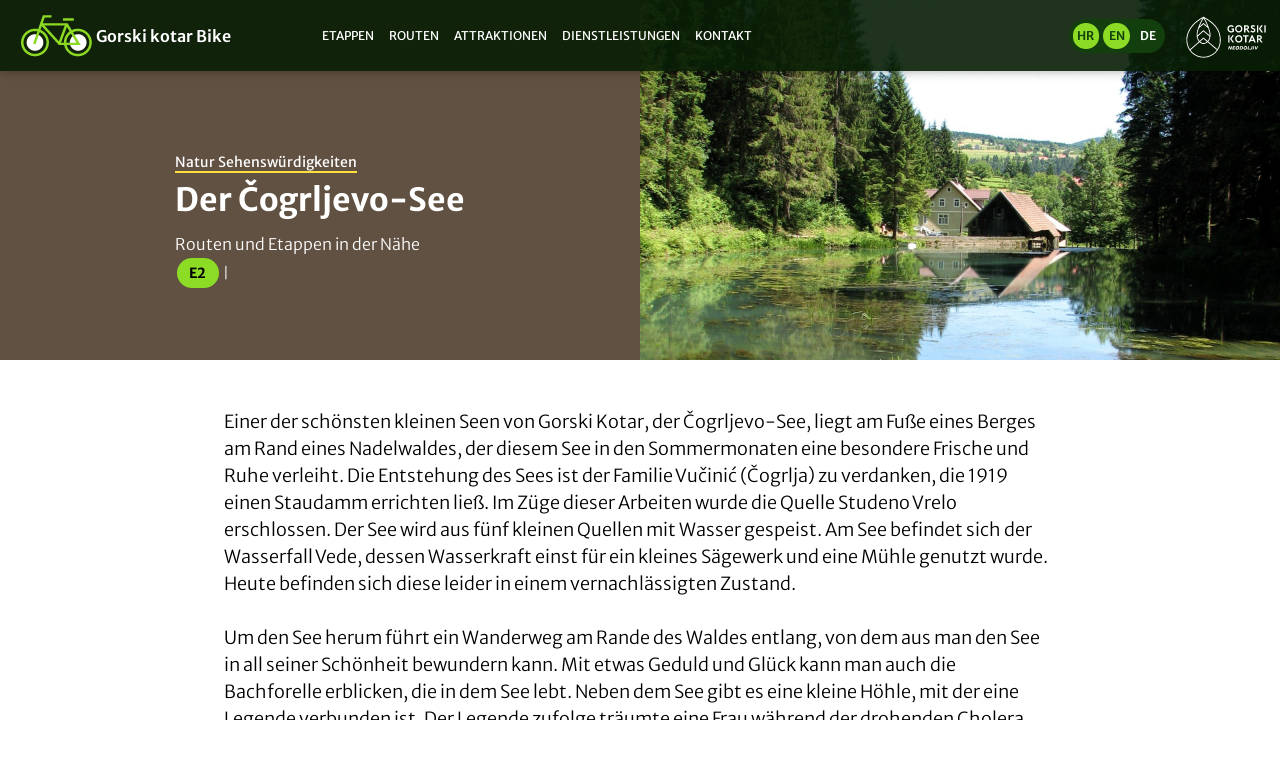

--- FILE ---
content_type: text/html; charset=UTF-8
request_url: https://gorskikotarbike.com/de/attraktionen/cogrljevo-jezero/
body_size: 8472
content:
<!doctype html>
<html lang="de-DE">
<head>
	<meta charset="UTF-8">
	<meta name="viewport" content="width=device-width, initial-scale=1">
	<link rel="profile" href="https://gmpg.org/xfn/11">

	<meta name='robots' content='index, follow, max-image-preview:large, max-snippet:-1, max-video-preview:-1' />
	<style>img:is([sizes="auto" i], [sizes^="auto," i]) { contain-intrinsic-size: 3000px 1500px }</style>
	
	<!-- This site is optimized with the Yoast SEO plugin v26.2 - https://yoast.com/wordpress/plugins/seo/ -->
	<title>Der Čogrljevo-See - Gorski kotar Bike</title>
	<link rel="canonical" href="https://gorskikotarbike.com/de/attraktionen/cogrljevo-jezero/" />
	<meta property="og:locale" content="de_DE" />
	<meta property="og:type" content="article" />
	<meta property="og:title" content="Der Čogrljevo-See - Gorski kotar Bike" />
	<meta property="og:description" content="Einer der schönsten kleinen Seen von Gorski Kotar, der Čogrljevo-See, liegt am Fuße eines Berges am Rand eines Nadelwaldes, der [&hellip;]" />
	<meta property="og:url" content="https://gorskikotarbike.com/de/attraktionen/cogrljevo-jezero/" />
	<meta property="og:site_name" content="Gorski kotar Bike" />
	<meta property="article:modified_time" content="2019-11-07T14:15:09+00:00" />
	<meta property="og:image" content="https://gorskikotarbike.com/wp-content/uploads/2012/12/cogrljevo-jezero.jpg" />
	<meta property="og:image:width" content="1600" />
	<meta property="og:image:height" content="1200" />
	<meta property="og:image:type" content="image/jpeg" />
	<meta name="twitter:label1" content="Geschätzte Lesezeit" />
	<meta name="twitter:data1" content="1 Minute" />
	<script type="application/ld+json" class="yoast-schema-graph">{"@context":"https://schema.org","@graph":[{"@type":"WebPage","@id":"https://gorskikotarbike.com/de/attraktionen/cogrljevo-jezero/","url":"https://gorskikotarbike.com/de/attraktionen/cogrljevo-jezero/","name":"Der Čogrljevo-See - Gorski kotar Bike","isPartOf":{"@id":"https://gorskikotarbike.com/de/#website"},"primaryImageOfPage":{"@id":"https://gorskikotarbike.com/de/attraktionen/cogrljevo-jezero/#primaryimage"},"image":{"@id":"https://gorskikotarbike.com/de/attraktionen/cogrljevo-jezero/#primaryimage"},"thumbnailUrl":"https://gorskikotarbike.com/wp-content/uploads/2012/12/cogrljevo-jezero.jpg","datePublished":"2013-03-24T23:35:01+00:00","dateModified":"2019-11-07T14:15:09+00:00","breadcrumb":{"@id":"https://gorskikotarbike.com/de/attraktionen/cogrljevo-jezero/#breadcrumb"},"inLanguage":"de","potentialAction":[{"@type":"ReadAction","target":["https://gorskikotarbike.com/de/attraktionen/cogrljevo-jezero/"]}]},{"@type":"ImageObject","inLanguage":"de","@id":"https://gorskikotarbike.com/de/attraktionen/cogrljevo-jezero/#primaryimage","url":"https://gorskikotarbike.com/wp-content/uploads/2012/12/cogrljevo-jezero.jpg","contentUrl":"https://gorskikotarbike.com/wp-content/uploads/2012/12/cogrljevo-jezero.jpg","width":1600,"height":1200},{"@type":"BreadcrumbList","@id":"https://gorskikotarbike.com/de/attraktionen/cogrljevo-jezero/#breadcrumb","itemListElement":[{"@type":"ListItem","position":1,"name":"Home","item":"https://gorskikotarbike.com/de/"},{"@type":"ListItem","position":2,"name":"Sehenswürdigkeiten","item":"https://gorskikotarbike.com/de/attraktionen/"},{"@type":"ListItem","position":3,"name":"Der Čogrljevo-See"}]},{"@type":"WebSite","@id":"https://gorskikotarbike.com/de/#website","url":"https://gorskikotarbike.com/de/","name":"Gorski kotar Bike","description":"Gorski Kotar mit dem Fahrrad","potentialAction":[{"@type":"SearchAction","target":{"@type":"EntryPoint","urlTemplate":"https://gorskikotarbike.com/de/?s={search_term_string}"},"query-input":{"@type":"PropertyValueSpecification","valueRequired":true,"valueName":"search_term_string"}}],"inLanguage":"de"}]}</script>
	<!-- / Yoast SEO plugin. -->


<link rel='dns-prefetch' href='//unpkg.com' />
<link rel='dns-prefetch' href='//api.tiles.mapbox.com' />
<link rel='dns-prefetch' href='//api.mapbox.com' />
<link rel='dns-prefetch' href='//www.googletagmanager.com' />
<link rel='dns-prefetch' href='//fonts.googleapis.com' />
<link rel='dns-prefetch' href='//fonts.gstatic.com' />
<link rel='dns-prefetch' href='//ajax.googleapis.com' />
<link rel='dns-prefetch' href='//maps.api.here.com' />
<link rel='preconnect' href='https://fonts.gstatic.com' />
<link rel="alternate" type="application/rss+xml" title="Gorski kotar Bike &raquo; Feed" href="https://gorskikotarbike.com/de/feed/" />
<link rel="alternate" type="application/rss+xml" title="Gorski kotar Bike &raquo; Kommentar-Feed" href="https://gorskikotarbike.com/de/comments/feed/" />
<link rel='stylesheet' id='wp-block-library-css' href='https://gorskikotarbike.com/wp-includes/css/dist/block-library/style.min.css?ver=6.8.3' type='text/css' media='all' />
<style id='classic-theme-styles-inline-css' type='text/css'>
/*! This file is auto-generated */
.wp-block-button__link{color:#fff;background-color:#32373c;border-radius:9999px;box-shadow:none;text-decoration:none;padding:calc(.667em + 2px) calc(1.333em + 2px);font-size:1.125em}.wp-block-file__button{background:#32373c;color:#fff;text-decoration:none}
</style>
<style id='global-styles-inline-css' type='text/css'>
:root{--wp--preset--aspect-ratio--square: 1;--wp--preset--aspect-ratio--4-3: 4/3;--wp--preset--aspect-ratio--3-4: 3/4;--wp--preset--aspect-ratio--3-2: 3/2;--wp--preset--aspect-ratio--2-3: 2/3;--wp--preset--aspect-ratio--16-9: 16/9;--wp--preset--aspect-ratio--9-16: 9/16;--wp--preset--color--black: #000000;--wp--preset--color--cyan-bluish-gray: #abb8c3;--wp--preset--color--white: #ffffff;--wp--preset--color--pale-pink: #f78da7;--wp--preset--color--vivid-red: #cf2e2e;--wp--preset--color--luminous-vivid-orange: #ff6900;--wp--preset--color--luminous-vivid-amber: #fcb900;--wp--preset--color--light-green-cyan: #7bdcb5;--wp--preset--color--vivid-green-cyan: #00d084;--wp--preset--color--pale-cyan-blue: #8ed1fc;--wp--preset--color--vivid-cyan-blue: #0693e3;--wp--preset--color--vivid-purple: #9b51e0;--wp--preset--gradient--vivid-cyan-blue-to-vivid-purple: linear-gradient(135deg,rgba(6,147,227,1) 0%,rgb(155,81,224) 100%);--wp--preset--gradient--light-green-cyan-to-vivid-green-cyan: linear-gradient(135deg,rgb(122,220,180) 0%,rgb(0,208,130) 100%);--wp--preset--gradient--luminous-vivid-amber-to-luminous-vivid-orange: linear-gradient(135deg,rgba(252,185,0,1) 0%,rgba(255,105,0,1) 100%);--wp--preset--gradient--luminous-vivid-orange-to-vivid-red: linear-gradient(135deg,rgba(255,105,0,1) 0%,rgb(207,46,46) 100%);--wp--preset--gradient--very-light-gray-to-cyan-bluish-gray: linear-gradient(135deg,rgb(238,238,238) 0%,rgb(169,184,195) 100%);--wp--preset--gradient--cool-to-warm-spectrum: linear-gradient(135deg,rgb(74,234,220) 0%,rgb(151,120,209) 20%,rgb(207,42,186) 40%,rgb(238,44,130) 60%,rgb(251,105,98) 80%,rgb(254,248,76) 100%);--wp--preset--gradient--blush-light-purple: linear-gradient(135deg,rgb(255,206,236) 0%,rgb(152,150,240) 100%);--wp--preset--gradient--blush-bordeaux: linear-gradient(135deg,rgb(254,205,165) 0%,rgb(254,45,45) 50%,rgb(107,0,62) 100%);--wp--preset--gradient--luminous-dusk: linear-gradient(135deg,rgb(255,203,112) 0%,rgb(199,81,192) 50%,rgb(65,88,208) 100%);--wp--preset--gradient--pale-ocean: linear-gradient(135deg,rgb(255,245,203) 0%,rgb(182,227,212) 50%,rgb(51,167,181) 100%);--wp--preset--gradient--electric-grass: linear-gradient(135deg,rgb(202,248,128) 0%,rgb(113,206,126) 100%);--wp--preset--gradient--midnight: linear-gradient(135deg,rgb(2,3,129) 0%,rgb(40,116,252) 100%);--wp--preset--font-size--small: 13px;--wp--preset--font-size--medium: 20px;--wp--preset--font-size--large: 36px;--wp--preset--font-size--x-large: 42px;--wp--preset--spacing--20: 0.44rem;--wp--preset--spacing--30: 0.67rem;--wp--preset--spacing--40: 1rem;--wp--preset--spacing--50: 1.5rem;--wp--preset--spacing--60: 2.25rem;--wp--preset--spacing--70: 3.38rem;--wp--preset--spacing--80: 5.06rem;--wp--preset--shadow--natural: 6px 6px 9px rgba(0, 0, 0, 0.2);--wp--preset--shadow--deep: 12px 12px 50px rgba(0, 0, 0, 0.4);--wp--preset--shadow--sharp: 6px 6px 0px rgba(0, 0, 0, 0.2);--wp--preset--shadow--outlined: 6px 6px 0px -3px rgba(255, 255, 255, 1), 6px 6px rgba(0, 0, 0, 1);--wp--preset--shadow--crisp: 6px 6px 0px rgba(0, 0, 0, 1);}:where(.is-layout-flex){gap: 0.5em;}:where(.is-layout-grid){gap: 0.5em;}body .is-layout-flex{display: flex;}.is-layout-flex{flex-wrap: wrap;align-items: center;}.is-layout-flex > :is(*, div){margin: 0;}body .is-layout-grid{display: grid;}.is-layout-grid > :is(*, div){margin: 0;}:where(.wp-block-columns.is-layout-flex){gap: 2em;}:where(.wp-block-columns.is-layout-grid){gap: 2em;}:where(.wp-block-post-template.is-layout-flex){gap: 1.25em;}:where(.wp-block-post-template.is-layout-grid){gap: 1.25em;}.has-black-color{color: var(--wp--preset--color--black) !important;}.has-cyan-bluish-gray-color{color: var(--wp--preset--color--cyan-bluish-gray) !important;}.has-white-color{color: var(--wp--preset--color--white) !important;}.has-pale-pink-color{color: var(--wp--preset--color--pale-pink) !important;}.has-vivid-red-color{color: var(--wp--preset--color--vivid-red) !important;}.has-luminous-vivid-orange-color{color: var(--wp--preset--color--luminous-vivid-orange) !important;}.has-luminous-vivid-amber-color{color: var(--wp--preset--color--luminous-vivid-amber) !important;}.has-light-green-cyan-color{color: var(--wp--preset--color--light-green-cyan) !important;}.has-vivid-green-cyan-color{color: var(--wp--preset--color--vivid-green-cyan) !important;}.has-pale-cyan-blue-color{color: var(--wp--preset--color--pale-cyan-blue) !important;}.has-vivid-cyan-blue-color{color: var(--wp--preset--color--vivid-cyan-blue) !important;}.has-vivid-purple-color{color: var(--wp--preset--color--vivid-purple) !important;}.has-black-background-color{background-color: var(--wp--preset--color--black) !important;}.has-cyan-bluish-gray-background-color{background-color: var(--wp--preset--color--cyan-bluish-gray) !important;}.has-white-background-color{background-color: var(--wp--preset--color--white) !important;}.has-pale-pink-background-color{background-color: var(--wp--preset--color--pale-pink) !important;}.has-vivid-red-background-color{background-color: var(--wp--preset--color--vivid-red) !important;}.has-luminous-vivid-orange-background-color{background-color: var(--wp--preset--color--luminous-vivid-orange) !important;}.has-luminous-vivid-amber-background-color{background-color: var(--wp--preset--color--luminous-vivid-amber) !important;}.has-light-green-cyan-background-color{background-color: var(--wp--preset--color--light-green-cyan) !important;}.has-vivid-green-cyan-background-color{background-color: var(--wp--preset--color--vivid-green-cyan) !important;}.has-pale-cyan-blue-background-color{background-color: var(--wp--preset--color--pale-cyan-blue) !important;}.has-vivid-cyan-blue-background-color{background-color: var(--wp--preset--color--vivid-cyan-blue) !important;}.has-vivid-purple-background-color{background-color: var(--wp--preset--color--vivid-purple) !important;}.has-black-border-color{border-color: var(--wp--preset--color--black) !important;}.has-cyan-bluish-gray-border-color{border-color: var(--wp--preset--color--cyan-bluish-gray) !important;}.has-white-border-color{border-color: var(--wp--preset--color--white) !important;}.has-pale-pink-border-color{border-color: var(--wp--preset--color--pale-pink) !important;}.has-vivid-red-border-color{border-color: var(--wp--preset--color--vivid-red) !important;}.has-luminous-vivid-orange-border-color{border-color: var(--wp--preset--color--luminous-vivid-orange) !important;}.has-luminous-vivid-amber-border-color{border-color: var(--wp--preset--color--luminous-vivid-amber) !important;}.has-light-green-cyan-border-color{border-color: var(--wp--preset--color--light-green-cyan) !important;}.has-vivid-green-cyan-border-color{border-color: var(--wp--preset--color--vivid-green-cyan) !important;}.has-pale-cyan-blue-border-color{border-color: var(--wp--preset--color--pale-cyan-blue) !important;}.has-vivid-cyan-blue-border-color{border-color: var(--wp--preset--color--vivid-cyan-blue) !important;}.has-vivid-purple-border-color{border-color: var(--wp--preset--color--vivid-purple) !important;}.has-vivid-cyan-blue-to-vivid-purple-gradient-background{background: var(--wp--preset--gradient--vivid-cyan-blue-to-vivid-purple) !important;}.has-light-green-cyan-to-vivid-green-cyan-gradient-background{background: var(--wp--preset--gradient--light-green-cyan-to-vivid-green-cyan) !important;}.has-luminous-vivid-amber-to-luminous-vivid-orange-gradient-background{background: var(--wp--preset--gradient--luminous-vivid-amber-to-luminous-vivid-orange) !important;}.has-luminous-vivid-orange-to-vivid-red-gradient-background{background: var(--wp--preset--gradient--luminous-vivid-orange-to-vivid-red) !important;}.has-very-light-gray-to-cyan-bluish-gray-gradient-background{background: var(--wp--preset--gradient--very-light-gray-to-cyan-bluish-gray) !important;}.has-cool-to-warm-spectrum-gradient-background{background: var(--wp--preset--gradient--cool-to-warm-spectrum) !important;}.has-blush-light-purple-gradient-background{background: var(--wp--preset--gradient--blush-light-purple) !important;}.has-blush-bordeaux-gradient-background{background: var(--wp--preset--gradient--blush-bordeaux) !important;}.has-luminous-dusk-gradient-background{background: var(--wp--preset--gradient--luminous-dusk) !important;}.has-pale-ocean-gradient-background{background: var(--wp--preset--gradient--pale-ocean) !important;}.has-electric-grass-gradient-background{background: var(--wp--preset--gradient--electric-grass) !important;}.has-midnight-gradient-background{background: var(--wp--preset--gradient--midnight) !important;}.has-small-font-size{font-size: var(--wp--preset--font-size--small) !important;}.has-medium-font-size{font-size: var(--wp--preset--font-size--medium) !important;}.has-large-font-size{font-size: var(--wp--preset--font-size--large) !important;}.has-x-large-font-size{font-size: var(--wp--preset--font-size--x-large) !important;}
:where(.wp-block-post-template.is-layout-flex){gap: 1.25em;}:where(.wp-block-post-template.is-layout-grid){gap: 1.25em;}
:where(.wp-block-columns.is-layout-flex){gap: 2em;}:where(.wp-block-columns.is-layout-grid){gap: 2em;}
:root :where(.wp-block-pullquote){font-size: 1.5em;line-height: 1.6;}
</style>
<link rel='stylesheet' id='gorskibike-style-css' href='https://gorskikotarbike.com/wp-content/themes/gorskibike/style.css?ver=3.0.3' type='text/css' media='all' />
<link rel='stylesheet' id='gorskibike-leaflet-style-css' href='https://unpkg.com/leaflet@1.9.4/dist/leaflet.css' type='text/css' media='all' />
<link rel='stylesheet' id='gorskibike-leaflet-fullscreen-style-css' href='//api.mapbox.com/mapbox.js/plugins/leaflet-fullscreen/v1.0.1/leaflet.fullscreen.css' type='text/css' media='all' />
<link rel='stylesheet' id='gorskibike-leaflet-gesture-style-css' href='//unpkg.com/leaflet-gesture-handling/dist/leaflet-gesture-handling.min.css' type='text/css' media='all' />
<script type="text/javascript" src="https://gorskikotarbike.com/wp-content/themes/gorskibike/js/angular.min.js" id="angular-js"></script>
<script type="text/javascript" src="https://gorskikotarbike.com/wp-content/themes/gorskibike/js/rzslider.min.js" id="rz-slider-js"></script>
<script type="text/javascript" src="https://unpkg.com/leaflet@1.9.4/dist/leaflet.js" id="gorskibike-leaflet-js"></script>

<!-- Google Tag (gtac.js) durch Site-Kit hinzugefügt -->
<!-- Von Site Kit hinzugefügtes Google-Analytics-Snippet -->
<script type="text/javascript" src="https://www.googletagmanager.com/gtag/js?id=GT-MK485PW" id="google_gtagjs-js" async></script>
<script type="text/javascript" id="google_gtagjs-js-after">
/* <![CDATA[ */
window.dataLayer = window.dataLayer || [];function gtag(){dataLayer.push(arguments);}
gtag("set","linker",{"domains":["gorskikotarbike.com"]});
gtag("js", new Date());
gtag("set", "developer_id.dZTNiMT", true);
gtag("config", "GT-MK485PW");
/* ]]> */
</script>
<link rel="https://api.w.org/" href="https://gorskikotarbike.com/de/wp-json/" /><link rel="alternate" title="JSON" type="application/json" href="https://gorskikotarbike.com/de/wp-json/wp/v2/attractions/3878" /><link rel="EditURI" type="application/rsd+xml" title="RSD" href="https://gorskikotarbike.com/xmlrpc.php?rsd" />
<meta name="generator" content="WordPress 6.8.3" />
<link rel='shortlink' href='https://gorskikotarbike.com/de/?p=3878' />
<link rel="alternate" title="oEmbed (JSON)" type="application/json+oembed" href="https://gorskikotarbike.com/de/wp-json/oembed/1.0/embed?url=https%3A%2F%2Fgorskikotarbike.com%2Fde%2Fattraktionen%2Fcogrljevo-jezero%2F" />
<link rel="alternate" title="oEmbed (XML)" type="text/xml+oembed" href="https://gorskikotarbike.com/de/wp-json/oembed/1.0/embed?url=https%3A%2F%2Fgorskikotarbike.com%2Fde%2Fattraktionen%2Fcogrljevo-jezero%2F&#038;format=xml" />
<meta name="generator" content="WPML ver:4.8.4 stt:22,1,3;" />
<meta name="generator" content="Site Kit by Google 1.164.0" />    <script type="text/javascript">
        mapLayersNames = {
            gkb: "GKB",
            services: "Dienstleistungen",
            attractions: "Sehenswürdigkeiten",
        };

    </script>
</head>

<body class="wp-singular attractions-template-default single single-attractions postid-3878 wp-theme-gorskibike no-sidebar">
<div id="page" class="site">
	<a class="skip-link screen-reader-text" href="#content">Skip to content</a>

	<header id="masthead" class="site-header">

		<section class="site-navbox">
			<div class="site-branding">
				<a href="https://gorskikotarbike.com/de/" rel="home">
					<h1 class="siteTitle">
						<img src="https://gorskikotarbike.com/wp-content/themes/gorskibike/assets/icons/gkb-logo.svg" width="80" height="50" alt="Gorski kotar Bike">
						<span>Gorski kotar Bike</span>
					</h1>

				</a>

			</div><!-- .site-branding -->

			<nav id="site-navigation" class="main-navigation">

				<button class="menu-toggle" aria-controls="primary-menu" aria-expanded="false">

					<div class="hamburger hamburger--spring">
					    <div class="hamburger-box">
					      <div class="hamburger-inner"></div>
					    </div>
					</div>

					<script>

						var forEach=function(t,o,r){if("[object Object]"===Object.prototype.toString.call(t))for(var c in t)Object.prototype.hasOwnProperty.call(t,c)&&o.call(r,t[c],c,t);else for(var e=0,l=t.length;l>e;e++)o.call(r,t[e],e,t)};

						var hamburgers = document.querySelectorAll(".hamburger");
						if (hamburgers.length > 0) {
						  forEach(hamburgers, function(hamburger) {
						    hamburger.addEventListener("click", function() {
						      this.classList.toggle("is-active");
						    }, false);
						  });
						}
					</script>

				</button>
				<div class="menu-glavni-njemacki-container"><ul id="primary-menu" class="menu"><li id="menu-item-1569" class="menu-item menu-item-type-post_type_archive menu-item-object-stage menu-item-1569"><a href="https://gorskikotarbike.com/de/etappen/">Etappen</a></li>
<li id="menu-item-4907" class="menu-item menu-item-type-post_type_archive menu-item-object-route menu-item-4907"><a href="https://gorskikotarbike.com/de/routen/">Routen</a></li>
<li id="menu-item-1570" class="menu-item menu-item-type-post_type_archive menu-item-object-attractions menu-item-1570"><a href="https://gorskikotarbike.com/de/attraktionen/">Attraktionen</a></li>
<li id="menu-item-5456" class="menu-item menu-item-type-post_type_archive menu-item-object-services menu-item-5456"><a href="https://gorskikotarbike.com/de/dienstleistungen/">Dienstleistungen</a></li>
<li id="menu-item-1047" class="menu-item menu-item-type-post_type menu-item-object-page menu-item-1047"><a href="https://gorskikotarbike.com/de/kontakt/">Kontakt</a></li>
</ul></div>			</nav><!-- #site-navigation -->

			<div class="language-switcher">
				<div class="pill-box">
					<div class="circles inactive"><a class="" rel="alternate" hreflang="hr"  href="https://gorskikotarbike.com/">hr</a></div><div class="circles inactive"><a class="" rel="alternate" hreflang="en"  href="https://gorskikotarbike.com/en/attractions/cogrljevo-jezero/">en</a></div><div class="circles active">de</div>				</div>
			</div><!-- #language-switcher -->

			<div class="gorskikotar-branding">
				<a href="https://gorskikotar.hr" rel="external">
					<img src="https://gorskikotarbike.com/wp-content/themes/gorskibike/assets/icons/gorskikotar-logo.svg" width="100" height="50" alt="Gorski kotar">
				</a>
			</div><!-- .gorski-branding -->

		</section><!-- #site-navbox -->

	</header><!-- #masthead -->

	<div id="content" class="site-content">

	
					
		<div id="primary" class="content-area">
			<header class="single-post-header brown full-width">

				<div class="half-width top-buffer">
					<div class="left title-group-wrap">
						
						<div class="title-group">
						
						
														 
								
							<h1 class="page-title"><span class="subhead">Natur Sehenswürdigkeiten</span>Der Čogrljevo-See							</h1>
							
							<div class="related-routes">
								
								<span class="list-title">Routen und Etappen in der Nähe</span>
								
								<div class="shortroute-list">
																		
									    
									    									    
									    	<div class="pill-wrap green">
									            <a href="https://gorskikotarbike.com/de/etappen/etappe-2-skrad-severin-na-kupi/">E2</a>
									        </div>
									    
									    									    
									    <div class="divider"> | </div>
				
																		
								</div>
							
							</div>
						
						</div>
																	
					</div>
				</div>
				<div class="half-width">
					
										
					<div class="single-cover-half" style="background-image: url(https://gorskikotarbike.com/wp-content/uploads/2012/12/cogrljevo-jezero-1280x960.jpg);"></div>
					
				</div>

			</header><!-- .page-header -->

		<main id="main" class="single-main">
			
			<p>Einer der schönsten kleinen Seen von Gorski Kotar, der Čogrljevo-See, liegt am Fuße eines Berges am Rand eines Nadelwaldes, der diesem See in den Sommermonaten eine besondere Frische und Ruhe verleiht. Die Entstehung des Sees ist der Familie Vučinić (Čogrlja) zu verdanken, die 1919 einen Staudamm errichten ließ. Im Züge dieser Arbeiten wurde die Quelle Studeno Vrelo erschlossen. Der See wird aus fünf kleinen Quellen mit Wasser gespeist. Am See befindet sich der Wasserfall Vede, dessen Wasserkraft einst für ein kleines Sägewerk und eine Mühle genutzt wurde. Heute befinden sich diese leider in einem vernachlässigten Zustand.</p>
<p>Um den See herum führt ein Wanderweg am Rande des Waldes entlang, von dem aus man den See in all seiner Schönheit bewundern kann. Mit etwas Geduld und Glück kann man auch die Bachforelle erblicken, die in dem See lebt. Neben dem See gibt es eine kleine Höhle, mit der eine Legende verbunden ist. Der Legende zufolge träumte eine Frau während der drohenden Cholera davon, dass man das Wasser aus der Höhle trinken und Fichtennadeln verbrennen sollte. Nachdem dieses geschah, konnte die Cholera besiegt werden.</p>
			
		</main><!-- #main -->
		
					
			<div class="map-location">
			<div id="where-map" style="height: 40vh;"></div>
				</div>

			<script>

				var camLat = '45.4096796';
				var camLng = '15.0213689';
				
				var mymap = L.map('where-map').setView([camLat, camLng], 14);
				
				L.tileLayer('https://api.mapbox.com/styles/v1/{id}/tiles/{z}/{x}/{y}?access_token={accessToken}', {
					attribution: 'Map data &copy; <a href="https://www.openstreetmap.org/copyright">OpenStreetMap</a> contributors, Imagery © <a href="https://www.mapbox.com/">Mapbox</a>',
					maxZoom: 18,
					id: 'mapbox/outdoors-v11', //mapbox/outdoors-v10 mapbox/streets-v12
					tileSize: 512,
					zoomOffset: -1,
					accessToken: 'pk.eyJ1IjoibW9sZWt1bGEiLCJhIjoiY2loNmNucDc5MDAxbHZ5bTFkdXdkMzY4YSJ9.YTNnTjR7RNsp5PlmisjgBA'
				}).addTo(mymap);

				L.marker([camLat, camLng]).addTo(mymap)
					.bindPopup("<a href=\"https://www.google.com/maps/dir/?api=1&destination=45.4096796,15.0213689\" target=\"_blank\">Der Čogrljevo-See</a>");					
						
				var popup = L.popup();

			</script>

				
	</div><!-- #primary -->
	
	

	</div><!-- #content -->

	<section class="gkTourism limit">
		<div class="gkHeader compact">

		<div class="gkLogo">
										<img src="https://gorskikotarbike.com/wp-content/uploads/2024/12/logo-gorskikotar-color.svg" alt="logo-gorskikotar-color" />
			
		</div>

		<div class="gkAbout">
			<p>Erkunden Sie atemberaubende Landschaften, atmen Sie frische Luft ein, besuchen Sie Burgen, übernachten Sie in charmanten Cottages und genießen Sie authentische, von der Natur inspirierte Küche.</p>
										<img src="https://gorskikotarbike.com/wp-content/uploads/2024/12/ic_neodoljiv_long.svg" alt="GK divider" />
					</div>



		</div>

			<div class="linkBoxes">
							<div class="oneBox brown">
					
											<img src="https://gorskikotarbike.com/wp-content/uploads/2024/12/ic-gastronomy.svg" />
									
					<h3>Gastronomie</h3>
					
					
					<p>Lassen Sie sich die Freude am reich gedeckten Tisch der Region Gorski Kotar nicht entgehen; es erwarten Sie kulinarische Köstlichkeiten, zubereitet mit Früchten der Bergwelt, Wildfleisch und andere hausgemachte Spezialitäten. Der Reichtum an Geschmäcken, autochthone Kost und hausgemachte Getränke bieten die Gelegenheit zu einer Ruhepause und zum Zurückdenken an längst vergessene Geschmäcke.</p>

																<button class="botun white" type="button">

						<a href="https://gorskikotar.hr/de/category/gdje-pojesti/restorani-bistroi-i-gostionice/" target="_blank">Wo essen					          <svg width="60px" height="1px" viewBox="0 0 60 1" version="1.1" xmlns="http://www.w3.org/2000/svg" xmlns:xlink="http://www.w3.org/1999/xlink">
								<path d="M0,0.5 L60,0.5" id="Line-Copy" stroke="#000000"></path>
							</svg>
							</a>
						</button>
						
									</div>
							<div class="oneBox orange">
					
											<img src="https://gorskikotarbike.com/wp-content/uploads/2024/12/ic-accommodation.svg" />
									
					<h3>Unterkunft</h3>
					
					
					<p>Gorski Kotar bietet zu jeder Jahreszeit Entspannung für Geist und Körper. Suchen Sie sich Ihre Unterkunft weitab vom Stadtgewühl aus. Hier schlafen Sie zum sanften Flüstern des Waldes und Vogelgezwitscher ein. In jeder größeren Ortschaft von Gorski Kotar finden Sie komfortable Unterkunft, die nur auf Sie wartet und zu einem belebenden Urlaub lockt.</p>

																<button class="botun white" type="button">

						<a href="https://gorskikotar.hr/de/category/smjestaj/hoteli/" target="_blank">Unterkunft in Gorski Kotar					          <svg width="60px" height="1px" viewBox="0 0 60 1" version="1.1" xmlns="http://www.w3.org/2000/svg" xmlns:xlink="http://www.w3.org/1999/xlink">
								<path d="M0,0.5 L60,0.5" id="Line-Copy" stroke="#000000"></path>
							</svg>
							</a>
						</button>
						
									</div>
							<div class="oneBox green">
					
											<img src="https://gorskikotarbike.com/wp-content/uploads/2024/12/ic-events.svg" />
									
					<h3>Veranstaltungen</h3>
					
					
					<p>Entdecken Sie eine Vielzahl von Veranstaltungen im Gorski Kotar, die Ihr Erlebnis bereichern werden. Lernen Sie unsere Bräuche, Traditionen und die reiche Gastronomie kennen. Werden Sie aktiv und nehmen Sie an Sport- und Freizeitaktivitäten teil oder feuern Sie die Wettkämpfer an. Nehmen Sie an unseren unwiderstehlichen kulturellen und unterhaltsamen Veranstaltungen teil, um eine perfekte Dosis Genuss und Entspannung zu erleben.</p>

																<button class="botun white" type="button">

						<a href="https://gorskikotar.hr/de/category/dogadanja/" target="_blank">Veranstaltungskalender					          <svg width="60px" height="1px" viewBox="0 0 60 1" version="1.1" xmlns="http://www.w3.org/2000/svg" xmlns:xlink="http://www.w3.org/1999/xlink">
								<path d="M0,0.5 L60,0.5" id="Line-Copy" stroke="#000000"></path>
							</svg>
							</a>
						</button>
						
									</div>
					</div>
	
	</section>


	<footer id="colophon" class="site-footer">
		<div class="site-info">
			<div>
				<img src="https://gorskikotarbike.com/wp-content/themes/gorskibike/assets/icons/gkb-logo-foot.svg" width="340" height="80" alt="Gorski kotar Bike">
			</div>
			<div>
				<a href="http://www.kvarner.hr/">
					<img src="https://gorskikotarbike.com/wp-content/themes/gorskibike/assets/icons/kvarner-logo-mono.svg" width="213" height="75" alt="Kvarner">
				</a>
			</div>
			<div>
				<p>Das Projekt wurde vom Tourismusministerium und der Kroatischen Zentrale für Tourismus mitfinanziert.</p>

								    <a href="https://mint.gov.hr/en"><img src="https://gorskikotarbike.com/wp-content/themes/gorskibike/assets/icons/logo-mint-en-mono.svg" width="180" height="40" alt="Republic of Croatia - Ministry of Tourism" style="margin-right: 1.25em;"></a>
				    <a href="https://croatia.hr/de-DE/"><img src="https://gorskikotarbike.com/wp-content/themes/gorskibike/assets/icons/croatia-de.svg" width="110" height="40" alt="Hrvatska"></a>

				
			</div>

		</div><!-- .site-info -->

		<div class="legal-info">
			<div>
				<div>© Der Inhalt dieser Website ist urheberrechtlich geschützt und darf ohne vorherige Zustimmung nicht kopiert werden.</div>
				<div class="credits"><a href="https://molekula.hr">molekula.hr</a></div>
			</div>
			
			
		</div>

	</footer><!-- #colophon -->
</div><!-- #page -->

<script type="speculationrules">
{"prefetch":[{"source":"document","where":{"and":[{"href_matches":"\/de\/*"},{"not":{"href_matches":["\/wp-*.php","\/wp-admin\/*","\/wp-content\/uploads\/*","\/wp-content\/*","\/wp-content\/plugins\/*","\/wp-content\/themes\/gorskibike\/*","\/de\/*\\?(.+)"]}},{"not":{"selector_matches":"a[rel~=\"nofollow\"]"}},{"not":{"selector_matches":".no-prefetch, .no-prefetch a"}}]},"eagerness":"conservative"}]}
</script>
<script type="text/javascript" src="https://gorskikotarbike.com/wp-content/themes/gorskibike/js/navigation.js?ver=3.0.3" id="gorskibike-navigation-js"></script>
<script type="text/javascript" src="https://gorskikotarbike.com/wp-content/themes/gorskibike/js/skip-link-focus-fix.js?ver=20151215" id="gorskibike-skip-link-focus-fix-js"></script>
<script type="text/javascript" src="https://api.tiles.mapbox.com/mapbox.js/plugins/leaflet-omnivore/v0.3.1/leaflet-omnivore.min.js?ver=6.8.3" id="gorskibike-leaflet-omnivore-js"></script>
<script type="text/javascript" src="https://gorskikotarbike.com/maps/leaflet-providers.js?ver=2.0.0" id="gorskibike-leaflet-providers-js"></script>
<script type="text/javascript" src="//api.mapbox.com/mapbox.js/plugins/leaflet-fullscreen/v1.0.1/Leaflet.fullscreen.min.js?ver=6.8.3" id="gorskibike-leaflet-fullscreen-js"></script>
<script type="text/javascript" src="//unpkg.com/leaflet-gesture-handling" id="gorskibike-leaflet-gesture-js"></script>
<script type="text/javascript" id="gorskibike-map-js-extra">
/* <![CDATA[ */
var gorskibikeSettings = {"jawgMapsApiKey":"1YhxbtEoqaJpfpJLlBH6s2GHTU5M8jPz6GNfkdfgbz6lmnTBCIndEUXYQuIyFRCr","mapboxAccessToken":"pk.eyJ1IjoibW9sZWt1bGEiLCJhIjoiY2loNmNucDc5MDAxbHZ5bTFkdXdkMzY4YSJ9.YTNnTjR7RNsp5PlmisjgBA"};
/* ]]> */
</script>
<script type="text/javascript" src="https://gorskikotarbike.com/wp-content/themes/gorskibike/js/map.js?ver=2.0" id="gorskibike-map-js"></script>
<script type="text/javascript" src="https://gorskikotarbike.com/wp-content/themes/gorskibike/js/config.js?ver=1.0" id="gorskibike-config-js"></script>
<script type="text/javascript" src="https://gorskikotarbike.com/wp-content/themes/gorskibike/js/poi.js?ver=1.0" id="gorskibike-poi-js"></script>

</body>
</html>


--- FILE ---
content_type: text/css
request_url: https://gorskikotarbike.com/wp-content/themes/gorskibike/style.css?ver=3.0.3
body_size: 15589
content:
@charset "UTF-8";
/*!
Theme Name: Gorski kotar Bike
Theme URI: http://gorskikotarbike.com/
Author: Molekula
Author URI: http://molekula.agency
Description: Gorski kotar Bike website
Version: 3.0.3
License: GNU General Public License v2 or later
License URI: LICENSE
Text Domain: gorskibike

Gorski kotar Bike is based on Underscores https://underscores.me/, (C) 2012-2017 Automattic, Inc.
Underscores is distributed under the terms of the GNU GPL v2 or later.

Normalizing styles have been helped along thanks to the fine work of
Nicolas Gallagher and Jonathan Neal https://necolas.github.io/normalize.css/
*/
/*--------------------------------------------------------------
>>> TABLE OF CONTENTS:
----------------------------------------------------------------
# Normalize
# Typography
# Elements
# Forms
# Navigation
	## Links
	## Menus
# Accessibility
# Alignments
# Clearings
# Widgets
# Content
	## Posts and pages
	## Comments
# Infinite scroll
# Media
	## Captions
	## Galleries
--------------------------------------------------------------*/
/**/
@import url("https://fonts.googleapis.com/css?family=Merriweather:300,300i,700,700i,900,900i|Open+Sans:300,300i,400,400i,600,600i,700,700i&display=swap&subset=latin-ext");
.no-limits {
  font-size: 3vw;
}

.limit-min {
  font-size: 3vw;
}
@media (max-width: 666.6666666667px) {
  .limit-min {
    font-size: 20px;
  }
}

.limit-min-max {
  font-size: 3vw;
}
@media (max-width: 666.6666666667px) {
  .limit-min-max {
    font-size: 20px;
  }
}
@media (min-width: 1666.6666666667px) {
  .limit-min-max {
    font-size: 50px;
  }
}

/* Palette v.3 */
/* Define --main-bg-color here */
/* Category colours */
:root {
  --color_green: cornflowerblue;
  --color_green: cornflowerblue;
  --color_green: hsla(120, 100%, 34%, 1);
  --color_green_lime: hsla(86, 72%, 50%, 1);
  --color_green_dark: hsla(114, 66%, 15%, 1);
  --color_orange:hsla(18, 100%, 61%, 1);
  --color_orange_pale: hsla(24, 96%, 71%, 1);
  --color_red:hsla(18, 100%, 50%, 1);
  --color_yellow: hsla(45, 100%, 60%, 1);
  --color_brown: hsla(24, 43%, 38%, 1);
  --color_brown_light: hsla(24, 43%, 38%, .10);
  --color_blue_azure: hsla(174, 72%, 56%, 0.87);
  --color_blue: hsla(180, 89%, 35%, 1);
  --color_blue_dark: hsla(177, 56%, 34%, 1);
  --color_grey_light: hsla(0, 0%, 85%, 0.25);
  --color_cat_mtb: $c_red;
  --color_cat_trek: $c_yellow;
  --color_cat_road: $c_blue;
  --color_cat_family: $c_green;
}

/* Other colours */
/* merriweather-sans-300 - latin_latin-ext */
@font-face {
  font-display: swap; /* Check https://developer.mozilla.org/en-US/docs/Web/CSS/@font-face/font-display for other options. */
  font-family: "Merriweather Sans";
  font-style: normal;
  font-weight: 300;
  src: url("./assets/fonts/merriweather/merriweather-sans-v26-latin_latin-ext-300.woff2") format("woff2"); /* Chrome 36+, Opera 23+, Firefox 39+, Safari 12+, iOS 10+ */
}
/* merriweather-sans-300italic - latin_latin-ext */
@font-face {
  font-display: swap; /* Check https://developer.mozilla.org/en-US/docs/Web/CSS/@font-face/font-display for other options. */
  font-family: "Merriweather Sans";
  font-style: italic;
  font-weight: 300;
  src: url("./assets/fonts/merriweather/merriweather-sans-v26-latin_latin-ext-300italic.woff2") format("woff2"); /* Chrome 36+, Opera 23+, Firefox 39+, Safari 12+, iOS 10+ */
}
/* merriweather-sans-regular - latin_latin-ext */
@font-face {
  font-display: swap; /* Check https://developer.mozilla.org/en-US/docs/Web/CSS/@font-face/font-display for other options. */
  font-family: "Merriweather Sans";
  font-style: normal;
  font-weight: 400;
  src: url("./assets/fonts/merriweather/merriweather-sans-v26-latin_latin-ext-regular.woff2") format("woff2"); /* Chrome 36+, Opera 23+, Firefox 39+, Safari 12+, iOS 10+ */
}
/* merriweather-sans-italic - latin_latin-ext */
@font-face {
  font-display: swap; /* Check https://developer.mozilla.org/en-US/docs/Web/CSS/@font-face/font-display for other options. */
  font-family: "Merriweather Sans";
  font-style: italic;
  font-weight: 400;
  src: url("./assets/fonts/merriweather/merriweather-sans-v26-latin_latin-ext-italic.woff2") format("woff2"); /* Chrome 36+, Opera 23+, Firefox 39+, Safari 12+, iOS 10+ */
}
/* merriweather-sans-500 - latin_latin-ext */
@font-face {
  font-display: swap; /* Check https://developer.mozilla.org/en-US/docs/Web/CSS/@font-face/font-display for other options. */
  font-family: "Merriweather Sans";
  font-style: normal;
  font-weight: 500;
  src: url("./assets/fonts/merriweather/merriweather-sans-v26-latin_latin-ext-500.woff2") format("woff2"); /* Chrome 36+, Opera 23+, Firefox 39+, Safari 12+, iOS 10+ */
}
/* merriweather-sans-500italic - latin_latin-ext */
@font-face {
  font-display: swap; /* Check https://developer.mozilla.org/en-US/docs/Web/CSS/@font-face/font-display for other options. */
  font-family: "Merriweather Sans";
  font-style: italic;
  font-weight: 500;
  src: url("./assets/fonts/merriweather/merriweather-sans-v26-latin_latin-ext-500italic.woff2") format("woff2"); /* Chrome 36+, Opera 23+, Firefox 39+, Safari 12+, iOS 10+ */
}
/* merriweather-sans-600 - latin_latin-ext */
@font-face {
  font-display: swap; /* Check https://developer.mozilla.org/en-US/docs/Web/CSS/@font-face/font-display for other options. */
  font-family: "Merriweather Sans";
  font-style: normal;
  font-weight: 600;
  src: url("./assets/fonts/merriweather/merriweather-sans-v26-latin_latin-ext-600.woff2") format("woff2"); /* Chrome 36+, Opera 23+, Firefox 39+, Safari 12+, iOS 10+ */
}
/* merriweather-sans-600italic - latin_latin-ext */
@font-face {
  font-display: swap; /* Check https://developer.mozilla.org/en-US/docs/Web/CSS/@font-face/font-display for other options. */
  font-family: "Merriweather Sans";
  font-style: italic;
  font-weight: 600;
  src: url("./assets/fonts/merriweather/merriweather-sans-v26-latin_latin-ext-600italic.woff2") format("woff2"); /* Chrome 36+, Opera 23+, Firefox 39+, Safari 12+, iOS 10+ */
}
/* merriweather-sans-700 - latin_latin-ext */
@font-face {
  font-display: swap; /* Check https://developer.mozilla.org/en-US/docs/Web/CSS/@font-face/font-display for other options. */
  font-family: "Merriweather Sans";
  font-style: normal;
  font-weight: 700;
  src: url("./assets/fonts/merriweather/merriweather-sans-v26-latin_latin-ext-700.woff2") format("woff2"); /* Chrome 36+, Opera 23+, Firefox 39+, Safari 12+, iOS 10+ */
}
/* merriweather-sans-700italic - latin_latin-ext */
@font-face {
  font-display: swap; /* Check https://developer.mozilla.org/en-US/docs/Web/CSS/@font-face/font-display for other options. */
  font-family: "Merriweather Sans";
  font-style: italic;
  font-weight: 700;
  src: url("./assets/fonts/merriweather/merriweather-sans-v26-latin_latin-ext-700italic.woff2") format("woff2"); /* Chrome 36+, Opera 23+, Firefox 39+, Safari 12+, iOS 10+ */
}
/* merriweather-sans-800 - latin_latin-ext */
@font-face {
  font-display: swap; /* Check https://developer.mozilla.org/en-US/docs/Web/CSS/@font-face/font-display for other options. */
  font-family: "Merriweather Sans";
  font-style: normal;
  font-weight: 800;
  src: url("./assets/fonts/merriweather/merriweather-sans-v26-latin_latin-ext-800.woff2") format("woff2"); /* Chrome 36+, Opera 23+, Firefox 39+, Safari 12+, iOS 10+ */
}
/* merriweather-sans-800italic - latin_latin-ext */
@font-face {
  font-display: swap; /* Check https://developer.mozilla.org/en-US/docs/Web/CSS/@font-face/font-display for other options. */
  font-family: "Merriweather Sans";
  font-style: italic;
  font-weight: 800;
  src: url("./assets/fonts/merriweather/merriweather-sans-v26-latin_latin-ext-800italic.woff2") format("woff2"); /* Chrome 36+, Opera 23+, Firefox 39+, Safari 12+, iOS 10+ */
}
/* Breakpoints for Media Queries */
.limit {
  margin: 0 auto;
  max-width: 90rem;
}

.temp-fullwrap {
  margin: 8em auto !important;
  width: 100%;
  max-width: 54em;
  border: 1px solid #f7f7f7;
  padding: 0.5em 1em;
}

.single-main {
  margin: 3vh auto !important;
  width: 100%;
  max-width: 54em;
  padding: 0.5em 1em;
}

.grid-routes {
  margin: 0 0 5vh 0;
  background-color: white;
  box-shadow: 0 3px 15px rgba(0, 0, 0, 0.1), 0 3px 15px rgba(0, 0, 0, 0.12);
  transition: 0.25s ease-in-out all;
}
.grid-routes:hover {
  box-shadow: 0 6px 15px rgba(0, 0, 0, 0.1), 0 10px 50px rgba(0, 0, 0, 0.16);
}

.light-gray {
  background-color: #F8F8F8;
}

.light-beige {
  background-color: hsl(51, 22%, 84%);
}

.light-green {
  background-color: hsl(86, 72%, 50%);
}

.green {
  background-color: hsl(120, 100%, 34%);
}

.dark-green {
  background-color: hsl(114, 66%, 15%);
}

.yellow {
  background-color: hsl(45, 100%, 60%);
}

.orange {
  background-color: hsl(18, 100%, 61%);
}

.brown {
  background-color: hsl(29, 19%, 32%);
}

.top-buffer {
  padding-top: 2rem;
}
@media (min-width: 769px) {
  .top-buffer {
    padding-top: 5rem;
  }
}

.full-width {
  width: 100%;
  display: flex;
  flex-wrap: wrap;
  justify-content: center;
  align-items: stretch;
}
.full-width .half-width {
  display: flex;
  flex: 1 1 360px;
}
@media (min-width: 769px) {
  .full-width .half-width {
    justify-content: center;
  }
}
.full-width .half-width .left,
.full-width .half-width .right {
  max-width: 640px;
}
.full-width .center-limited {
  margin: 0 auto;
  max-width: 80rem;
}

.single-route .details-header {
  border: 1px solid red;
  width: 100%;
}
.single-route .left,
.single-route .right {
  border: 1px solid red;
}

/*--------------------------------------------------------------
# Normalize
--------------------------------------------------------------*/
/*! normalize.css v8.0.0 | MIT License | github.com/necolas/normalize.css */
/* Document
	 ========================================================================== */
/**
 * 1. Correct the line height in all browsers.
 * 2. Prevent adjustments of font size after orientation changes in iOS.
 */
html {
  line-height: 1.15; /* 1 */
  -webkit-text-size-adjust: 100%; /* 2 */
}

/* Sections
	 ========================================================================== */
/**
 * Remove the margin in all browsers.
 */
body {
  margin: 0;
}

/**
 * Correct the font size and margin on `h1` elements within `section` and
 * `article` contexts in Chrome, Firefox, and Safari.
 */
h1 {
  font-size: 2em;
  margin: 0.67em 0;
}

/* Grouping content
	 ========================================================================== */
/**
 * 1. Add the correct box sizing in Firefox.
 * 2. Show the overflow in Edge and IE.
 */
hr {
  box-sizing: content-box; /* 1 */
  height: 0; /* 1 */
  overflow: visible; /* 2 */
}

/**
 * 1. Correct the inheritance and scaling of font size in all browsers.
 * 2. Correct the odd `em` font sizing in all browsers.
 */
pre {
  font-family: monospace, monospace; /* 1 */
  font-size: 1em; /* 2 */
}

/* Text-level semantics
	 ========================================================================== */
/**
 * Remove the gray background on active links in IE 10.
 */
a {
  background-color: transparent;
}

/**
 * 1. Remove the bottom border in Chrome 57-
 * 2. Add the correct text decoration in Chrome, Edge, IE, Opera, and Safari.
 */
abbr[title] {
  border-bottom: none; /* 1 */
  text-decoration: underline; /* 2 */
  text-decoration: underline dotted; /* 2 */
}

/**
 * Add the correct font weight in Chrome, Edge, and Safari.
 */
b,
strong {
  font-weight: bolder;
}

/**
 * 1. Correct the inheritance and scaling of font size in all browsers.
 * 2. Correct the odd `em` font sizing in all browsers.
 */
code,
kbd,
samp {
  font-family: monospace, monospace; /* 1 */
  font-size: 1em; /* 2 */
}

/**
 * Add the correct font size in all browsers.
 */
small {
  font-size: 80%;
}

/**
 * Prevent `sub` and `sup` elements from affecting the line height in
 * all browsers.
 */
sub,
sup {
  font-size: 75%;
  line-height: 0;
  position: relative;
  vertical-align: baseline;
}

sub {
  bottom: -0.25em;
}

sup {
  top: -0.5em;
}

/* Embedded content
	 ========================================================================== */
/**
 * Remove the border on images inside links in IE 10.
 */
img {
  border-style: none;
}

/* Forms
	 ========================================================================== */
/**
 * 1. Change the font styles in all browsers.
 * 2. Remove the margin in Firefox and Safari.
 */
button,
input,
optgroup,
select,
textarea {
  font-family: inherit; /* 1 */
  font-size: 100%; /* 1 */
  line-height: 1.15; /* 1 */
  margin: 0; /* 2 */
}

/**
 * Show the overflow in IE.
 * 1. Show the overflow in Edge.
 */
button,
input { /* 1 */
  overflow: visible;
}

/**
 * Remove the inheritance of text transform in Edge, Firefox, and IE.
 * 1. Remove the inheritance of text transform in Firefox.
 */
button,
select { /* 1 */
  text-transform: none;
}

/**
 * Correct the inability to style clickable types in iOS and Safari.
 */
button,
[type=button],
[type=reset],
[type=submit] {
  -webkit-appearance: button;
}

/**
 * Remove the inner border and padding in Firefox.
 */
button::-moz-focus-inner,
[type=button]::-moz-focus-inner,
[type=reset]::-moz-focus-inner,
[type=submit]::-moz-focus-inner {
  border-style: none;
  padding: 0;
}

/**
 * Restore the focus styles unset by the previous rule.
 */
button:-moz-focusring,
[type=button]:-moz-focusring,
[type=reset]:-moz-focusring,
[type=submit]:-moz-focusring {
  outline: 1px dotted ButtonText;
}

/**
 * Correct the padding in Firefox.
 */
fieldset {
  padding: 0.35em 0.75em 0.625em;
}

/**
 * 1. Correct the text wrapping in Edge and IE.
 * 2. Correct the color inheritance from `fieldset` elements in IE.
 * 3. Remove the padding so developers are not caught out when they zero out
 *		`fieldset` elements in all browsers.
 */
legend {
  box-sizing: border-box; /* 1 */
  color: inherit; /* 2 */
  display: table; /* 1 */
  max-width: 100%; /* 1 */
  padding: 0; /* 3 */
  white-space: normal; /* 1 */
}

/**
 * Add the correct vertical alignment in Chrome, Firefox, and Opera.
 */
progress {
  vertical-align: baseline;
}

/**
 * Remove the default vertical scrollbar in IE 10+.
 */
textarea {
  overflow: auto;
}

/**
 * 1. Add the correct box sizing in IE 10.
 * 2. Remove the padding in IE 10.
 */
[type=checkbox],
[type=radio] {
  box-sizing: border-box; /* 1 */
  padding: 0; /* 2 */
}

/**
 * Correct the cursor style of increment and decrement buttons in Chrome.
 */
[type=number]::-webkit-inner-spin-button,
[type=number]::-webkit-outer-spin-button {
  height: auto;
}

/**
 * 1. Correct the odd appearance in Chrome and Safari.
 * 2. Correct the outline style in Safari.
 */
[type=search] {
  -webkit-appearance: textfield; /* 1 */
  outline-offset: -2px; /* 2 */
}

/**
 * Remove the inner padding in Chrome and Safari on macOS.
 */
[type=search]::-webkit-search-decoration {
  -webkit-appearance: none;
}

/**
 * 1. Correct the inability to style clickable types in iOS and Safari.
 * 2. Change font properties to `inherit` in Safari.
 */
::-webkit-file-upload-button {
  -webkit-appearance: button; /* 1 */
  font: inherit; /* 2 */
}

/* Interactive
	 ========================================================================== */
/*
 * Add the correct display in Edge, IE 10+, and Firefox.
 */
details {
  display: block;
}

/*
 * Add the correct display in all browsers.
 */
summary {
  display: list-item;
}

/* Misc
	 ========================================================================== */
/**
 * Add the correct display in IE 10+.
 */
template {
  display: none;
}

/**
 * Add the correct display in IE 10.
 */
[hidden] {
  display: none;
}

/*--------------------------------------------------------------
# Typography
--------------------------------------------------------------*/
body,
button,
input,
select,
optgroup,
textarea {
  color: #000;
  font-family: "Merriweather Sans", Seravek, "Gill Sans Nova", Ubuntu, Calibri, "DejaVu Sans", source-sans-pro, -apple-system, BlinkMacSystemFont, sans-serif;
  font-size: 16px;
  font-size: 1rem;
  line-height: 1.5;
}

h1, h2, h3, h4, h5, h6 {
  clear: both;
  font-family: "Merriweather Sans", Seravek, "Gill Sans Nova", Ubuntu, Calibri, "DejaVu Sans", source-sans-pro, -apple-system, BlinkMacSystemFont, sans-serif;
  text-wrap: balance;
}

.overtitle {
  font-size: 0.875em;
  text-transform: uppercase;
  color: hsl(29, 25%, 44%);
}
.one-news .overtitle {
  color: hsl(114, 66%, 15%);
}

.bangCover .headingEyebrow {
  font-size: clamp(0.625rem, 1.5vw + 0.5rem, 1.25rem);
  font-weight: 400;
  text-transform: uppercase;
  color: hsl(86, 72%, 50%);
  display: block;
  clear: both;
}
.bangCover h2 {
  text-shadow: 0px 5px 8px rgba(0, 0, 0, 0.2);
  font-weight: 900;
  max-width: 46rem;
  color: white;
  padding-left: calc(0.5rem + 2vw);
}
.bangCover h2.bounce {
  font-size: clamp(1.25rem, 3vw + 1rem, 2.5rem);
}
@media screen and (min-width: 1281px) {
  .bangCover h2.bounce {
    max-width: 48rem;
    font-size: clamp(1.5rem, 4vw + 1.25rem, 3rem);
  }
}
.bangCover h2 .staticText,
.bangCover h2 .boxer {
  float: left;
}
.bangCover h2 .staticText {
  margin-right: 0.5rem;
}
.bangCover h2 div.boxer {
  display: block;
  overflow: hidden;
  height: 4.25rem;
}
.bangCover h2 div.boxer ul {
  position: relative;
  margin: 0;
  padding: 0;
  color: hsl(86, 72%, 50%);
  animation: cycle 16s cubic-bezier(1, -0.3, 0, 1.3) infinite;
  will-change: transform;
}
.bangCover h2 div.boxer ul li {
  height: 4.25rem;
}
@keyframes cycle {
  0%, 15% {
    transform: translateY(0);
  }
  20%, 35% {
    transform: translateY(-4.25rem);
  }
  40%, 55% {
    transform: translateY(-8.5rem);
  }
  60%, 75% {
    transform: translateY(-12.75rem);
  }
  80%, 95% {
    transform: translateY(-17rem);
  }
}

.date-published {
  background-color: hsl(114, 66%, 15%);
  padding: 0.15em 0.35em;
  font-size: 0.75em;
  color: hsl(86, 72%, 50%);
  color: white;
}
.light-green .date-published {
  color: hsl(86, 72%, 50%);
}

.single-route-header {
  color: white;
}
.single-route-header h1 {
  color: hsl(86, 72%, 50%);
  margin-top: 0.5em;
  font-weight: 900;
}

.single-route h1 {
  color: black;
}

.single-stage h1 {
  color: hsl(86, 72%, 50%);
}

.single-main h3 {
  font-size: 2vw;
}
@media (max-width: 62.5em) {
  .single-main h3 {
    font-size: 1.25em;
  }
}
@media (min-width: 87.5em) {
  .single-main h3 {
    font-size: 1.75em;
  }
}
.single-main p {
  font-size: 1.125em;
  line-height: 1.5;
  font-weight: 300;
  font-size: 2vw;
}
@media (max-width: 50em) {
  .single-main p {
    font-size: 1em;
  }
}
@media (min-width: 56.25em) {
  .single-main p {
    font-size: 1.125em;
  }
}

.section-title {
  color: hsl(29, 25%, 44%);
  font-size: 3vw;
}
@media (max-width: 50em) {
  .section-title {
    font-size: 1.5em;
  }
}
@media (min-width: 75em) {
  .section-title {
    font-size: 2.25em;
  }
}

p {
  margin-bottom: 1.5em;
}

dfn, cite, em, i {
  font-style: italic;
}

blockquote {
  margin: 0 1.5em;
}

address {
  margin: 0 0 1.5em;
}

pre {
  background: #eee;
  font-family: "Courier 10 Pitch", Courier, monospace;
  font-size: 15px;
  font-size: 0.9375rem;
  line-height: 1.6;
  margin-bottom: 1.6em;
  max-width: 100%;
  overflow: auto;
  padding: 1.6em;
}

code, kbd, tt, var {
  font-family: Monaco, Consolas, "Andale Mono", "DejaVu Sans Mono", monospace;
  font-size: 15px;
  font-size: 0.9375rem;
}

abbr, acronym {
  border-bottom: 1px dotted #666;
  cursor: help;
}

mark, ins {
  background: #fff9c0;
  text-decoration: none;
}

big {
  font-size: 125%;
}

/*--------------------------------------------------------------
# Elements
--------------------------------------------------------------*/
html {
  box-sizing: border-box;
}

*,
*:before,
*:after { /* Inherit box-sizing to make it easier to change the property for components that leverage other behavior; see https://css-tricks.com/inheriting-box-sizing-probably-slightly-better-best-practice/ */
  box-sizing: inherit;
}

body {
  background: #fff; /* Fallback for when there is no custom background color defined. */
}

hr {
  background-color: #ccc;
  border: 0;
  height: 1px;
  margin-bottom: 1.5em;
}

ul, ol {
  margin: 0 0 1.5em 3em;
}

ul {
  list-style: disc;
}

ol {
  list-style: decimal;
}

li > ul,
li > ol {
  margin-bottom: 0;
  margin-left: 1.5em;
}

dt {
  font-weight: bold;
}

dd {
  margin: 0 1.5em 1.5em;
}

img {
  height: auto; /* Make sure images are scaled correctly. */
  max-width: 100%; /* Adhere to container width. */
}

figure {
  margin: 1em 0; /* Extra wide images within figure tags don't overflow the content area. */
}

table {
  margin: 0 0 1.5em;
  width: 100%;
}

/* Project colours */
/*! angularjs-slider - v6.1.1 - 
 (c) Rafal Zajac <rzajac@gmail.com>, Valentin Hervieu <valentin@hervieu.me>, Jussi Saarivirta <jusasi@gmail.com>, Angelin Sirbu <angelin.sirbu@gmail.com> - 
 https://github.com/angular-slider/angularjs-slider - 
 2017-03-29 */
.rzslider {
  position: relative;
  display: inline-block;
  width: 100%;
  height: 4px;
  margin: 1em 0;
  vertical-align: middle;
  -webkit-user-select: none;
  -moz-user-select: none;
  -ms-user-select: none;
  user-select: none;
  font-weight: 300;
  font-size: 0.875rem;
  color: black;
}

.rzslider.with-legend {
  margin-bottom: 40px;
}

.rzslider[disabled] {
  cursor: not-allowed;
}

.rzslider[disabled] .rz-pointer {
  cursor: not-allowed;
  background-color: #d8e0f3;
}

.rzslider[disabled] .rz-draggable {
  cursor: not-allowed;
}

.rzslider[disabled] .rz-selection {
  background: #8b91a2;
}

.rzslider[disabled] .rz-tick {
  cursor: not-allowed;
}

.rzslider[disabled] .rz-tick.rz-selected {
  background: #8b91a2;
}

.rzslider span {
  position: absolute;
  display: inline-block;
  white-space: nowrap;
}

.rzslider .rz-base {
  width: 100%;
  height: 100%;
  padding: 0;
}

.rzslider::before {
  background-color: white;
}

.rzslider .rz-bar-wrapper {
  left: 0;
  z-index: 1;
  width: 100%;
  height: 2.5em;
  padding-top: 1.25em;
  margin-top: -1.25em;
  box-sizing: border-box;
}
.rzslider .rz-bar-wrapper:first-child {
  background-color: white;
  border-radius: 20px;
}

.rzslider .rz-draggable {
  cursor: move;
}

.rzslider .rz-bar {
  left: 0;
  z-index: 1;
  width: 100%;
  height: 2px;
  background: #D8D8D8;
  border-radius: 2px;
}

.rzslider .rz-selection {
  z-index: 2;
  background: #FACC00;
  border-radius: 2px;
}

.rzslider .rz-pointer {
  top: -0.5em;
  z-index: 3;
  width: 1em;
  height: 1em;
  cursor: pointer;
  background-color: #666;
  border-radius: 0.5em;
}
.rzslider .rz-pointer:focus {
  outline: none;
}

.rzslider .rz-pointer:after {
  position: absolute;
  top: 0.375em;
  left: 0.375em;
  width: 0.26em;
  height: 0.26em;
  background: black;
  border-radius: 2.5px;
  content: "";
}

.rzslider .rz-pointer:hover:after {
  background-color: #FACC00;
}

.rzslider .rz-pointer.rz-active {
  z-index: 4;
}

.rzslider .rz-pointer.rz-active:after {
  background-color: black;
}

.rzslider .rz-bubble {
  bottom: 20px;
  padding: 1px 3px;
  color: black;
  cursor: default;
}

.rzslider .rz-bubble.rz-limit {
  color: black;
}

.rzslider .rz-ticks {
  position: absolute;
  top: -3px;
  left: 0;
  z-index: 1;
  width: 100%;
  height: 0;
  margin: 0;
  list-style: none;
  box-sizing: border-box;
}

.rzslider .rz-ticks-values-under .rz-tick-value {
  top: initial;
  bottom: -32px;
}

.rzslider .rz-tick {
  position: absolute;
  top: 0;
  left: 0;
  width: 10px;
  height: 10px;
  margin-left: 11px;
  text-align: center;
  cursor: pointer;
  background: #d8e0f3;
  border-radius: 50%;
}

.rzslider .rz-tick.rz-selected {
  background: #0db9f0;
}

.rzslider .rz-tick-value {
  position: absolute;
  top: -30px;
  -webkit-transform: translate(-50%, 0);
  transform: translate(-50%, 0);
}

.rzslider .rz-tick-legend {
  position: absolute;
  top: 24px;
  max-width: 50px;
  white-space: normal;
  -webkit-transform: translate(-50%, 0);
  transform: translate(-50%, 0);
}

.rzslider.rz-vertical {
  position: relative;
  width: 4px;
  height: 100%;
  padding: 0;
  margin: 0 20px;
  vertical-align: baseline;
}

.rzslider.rz-vertical .rz-base {
  width: 100%;
  height: 100%;
  padding: 0;
}

.rzslider.rz-vertical .rz-bar-wrapper {
  top: auto;
  left: 0;
  width: 32px;
  height: 100%;
  padding: 0 0 0 16px;
  margin: 0 0 0 -16px;
}

.rzslider.rz-vertical .rz-bar {
  bottom: 0;
  left: auto;
  width: 4px;
  height: 100%;
}

.rzslider.rz-vertical .rz-pointer {
  top: auto;
  bottom: 0;
  left: -14px !important;
}

.rzslider.rz-vertical .rz-bubble {
  bottom: 0;
  left: 16px !important;
  margin-left: 3px;
}

.rzslider.rz-vertical .rz-ticks {
  top: 0;
  left: -3px;
  z-index: 1;
  width: 0;
  height: 100%;
}

.rzslider.rz-vertical .rz-tick {
  margin-top: 11px;
  margin-left: auto;
  vertical-align: middle;
}

.rzslider.rz-vertical .rz-tick-value {
  top: initial;
  left: 24px;
  -webkit-transform: translate(0, -28%);
  transform: translate(0, -28%);
}

.rzslider.rz-vertical .rz-tick-legend {
  top: initial;
  right: 24px;
  max-width: none;
  white-space: nowrap;
  -webkit-transform: translate(0, -28%);
  transform: translate(0, -28%);
}

.rzslider.rz-vertical .rz-ticks-values-under .rz-tick-value {
  right: 24px;
  bottom: initial;
  left: initial;
}

.leaflet-div-icon {
  background: transparent !important;
  border: none !important;
}

.route-marker {
  height: 46px;
  width: 36px;
  padding-top: 12px;
  text-align: center;
  font-weight: 700;
  color: white;
}

.leaflet-container a {
  color: hsl(114, 66%, 15%) !important;
  text-decoration: none;
}
.leaflet-container a:hover {
  color: hsl(29, 19%, 32%) !important;
}
.leaflet-container .stage-title,
.leaflet-container .trail-places {
  font-weight: bold;
  font-size: 1.25em;
}

/*--------------------------------------------------------------
# Forms
--------------------------------------------------------------*/
button,
input[type=button],
input[type=reset],
input[type=submit] {
  border: 1px solid;
  border-color: #ccc #ccc #bbb;
  border-radius: 50vh;
  background: white;
  color: rgba(0, 0, 0, 0.8);
  font-size: 14px;
  font-size: 0.875rem;
  font-weight: 600;
  line-height: 1;
  padding: 0.875em 3em 0.875em 1.75em;
  cursor: pointer;
}
button:hover,
input[type=button]:hover,
input[type=reset]:hover,
input[type=submit]:hover {
  border-color: #ccc #bbb #aaa;
}
button:active, button:focus,
input[type=button]:active,
input[type=button]:focus,
input[type=reset]:active,
input[type=reset]:focus,
input[type=submit]:active,
input[type=submit]:focus {
  border-color: #aaa #bbb #bbb;
}

.botun {
  transition: all 0.3s ease 0s;
  position: relative;
}
.botun svg {
  position: absolute;
  top: 50%;
  right: -2em;
}
.botun.green {
  border-color: hsl(114, 66%, 15%);
  background-color: hsl(114, 66%, 15%);
  color: white;
}
.botun.green a {
  color: white;
}
.botun.white {
  border-color: white;
}
.botun.white a {
  color: black;
}
.botun.yellow {
  border-color: hsl(50, 100%, 62%);
}
.botun.yellow a {
  color: black;
}
.botun:hover {
  box-shadow: 0px 6px 12px rgba(0, 0, 0, 0.3);
}

input[type=text],
input[type=email],
input[type=url],
input[type=password],
input[type=search],
input[type=number],
input[type=tel],
input[type=range],
input[type=date],
input[type=month],
input[type=week],
input[type=time],
input[type=datetime],
input[type=datetime-local],
input[type=color],
textarea {
  color: #666;
  border: 1px solid #ccc;
  border-radius: 3px;
  padding: 3px;
}
input[type=text]:focus,
input[type=email]:focus,
input[type=url]:focus,
input[type=password]:focus,
input[type=search]:focus,
input[type=number]:focus,
input[type=tel]:focus,
input[type=range]:focus,
input[type=date]:focus,
input[type=month]:focus,
input[type=week]:focus,
input[type=time]:focus,
input[type=datetime]:focus,
input[type=datetime-local]:focus,
input[type=color]:focus,
textarea:focus {
  color: #111;
}

select {
  border: 1px solid #ccc;
}
select.location-filter {
  -webkit-appearance: none;
  -moz-appearance: none;
  appearance: none; /* remove default arrow */
  background: url(./images/ic_drop_arrow.svg) 90% center no-repeat;
  cursor: pointer;
  width: 10em;
  margin: 0;
  outline: none;
  padding: 0.4em 1em 0.4em 1em;
  /* Prefixed box-sizing rules necessary for older browsers */
  -webkit-box-sizing: border-box;
  -moz-box-sizing: border-box;
  box-sizing: border-box;
  /* Font size must be 16px to prevent iOS page zoom on focus */
  font-size: 16px;
  border-radius: 20px;
  color: black;
  background-color: white;
  border: 0;
}
select.location-filter::after {
  content: " ";
  position: absolute;
  top: 50%;
  right: 1em;
  z-index: 2;
  /* These hacks make the select behind the arrow clickable in some browsers */
  pointer-events: none;
  display: none;
}
select.location-filter optgroup {
  font-size: 1.5em;
}

textarea {
  width: 100%;
}

/* Grade / Težina - filters */
.f-grade input[type=checkbox] {
  display: none;
}
.f-grade input[type=checkbox] + label {
  -webkit-appearance: none;
  padding: 0.5em 0.75em;
  border-radius: 20px;
  display: inline-block;
  position: relative;
  cursor: pointer;
  color: rgb(234.7, 191.5152, 0);
  font-size: 0.875rem;
}
.f-grade .filter-mtb + label,
.f-grade .filter-trek + label,
.f-grade .filter-road + label,
.f-grade .filter-family + label {
  background-color: white;
}
.f-grade input[type=checkbox]:checked + label {
  background-color: black;
  color: white;
}

/* Show on Map radio */
.showon-radio {
  display: none;
}

/* Show on Map radio */
.showon-radio + label {
  -webkit-appearance: none;
  width: 1.5em;
  height: 1.5em;
  border-radius: 1em;
  display: inline-block;
  position: relative;
  cursor: pointer;
  background-color: white;
  border: 2px solid hsl(18, 100%, 61%);
}

.showon-radio + label:after {
  content: url(./assets/icons/ic_checkbox.svg);
  position: relative;
  top: -2px;
  left: -1px;
  text-shadow: 0px;
}

.showon-radio:checked + label {
  background-color: hsl(18, 100%, 61%);
  border: 2px solid hsl(18, 100%, 51%);
}

.showon-radio:disabled + label {
  background-color: white;
  border-color: hsl(50, 100%, 62%);
}

/*--------------------------------------------------------------
# Navigation
--------------------------------------------------------------*/
/*--------------------------------------------------------------
## Links
--------------------------------------------------------------*/
a {
  color: hsl(29, 25%, 44%);
  text-decoration: none;
}
a:visited {
  color: hsl(29, 19%, 32%);
  text-decoration: none;
}
a:hover, a:focus, a:active {
  color: hsl(114, 66%, 15%);
}
a:focus {
  outline: thin dotted;
}
a:hover, a:active {
  outline: 0;
}

.one-news .entry-title a {
  color: black;
  text-decoration: none;
}
.one-news .entry-title a:visited {
  color: #666;
}
.one-news .entry-title a:hover, .one-news .entry-title a:focus, .one-news .entry-title a:active {
  color: hsl(114, 66%, 15%);
  border-bottom: 2px solid hsl(86, 72%, 50%);
}
.one-news .entry-title a:focus {
  outline: thin dotted;
}
.one-news .entry-title a:hover, .one-news .entry-title a:active {
  outline: 0;
  border-bottom: 2px solid hsl(86, 72%, 50%);
}

.single-main a {
  border-bottom: 2px solid hsl(51, 22%, 84%);
}
.single-main a:hover, .single-main a:focus, .single-main a:active {
  border-bottom: 2px solid hsl(86, 72%, 50%);
}

/*--------------------------------------------------------------
## Menus
--------------------------------------------------------------*/
@media (max-width: 769px) {
  .toggled .menu-glavni-container,
  .toggled .menu-main-container,
  .toggled .menu-glavni-njemacki-container {
    position: absolute;
    top: 4.45em;
    left: 0;
    right: 0;
    background-color: hsl(114, 66%, 15%);
  }
}

button.menu-toggle {
  padding: 0.25rem 0 0 0;
  height: 2.25rem;
  font-size: 0.75rem;
  border: none;
}

.main-navigation {
  width: 100%;
}
.main-navigation ul {
  display: none;
  list-style: none;
  margin: 0;
  padding-left: 0;
  font-weight: 400;
  text-transform: uppercase;
  font-size: 0.75rem;
  flex-direction: column;
  justify-content: center;
}
.main-navigation ul ul {
  box-shadow: 0 3px 3px rgba(0, 0, 0, 0.2);
  float: left;
  position: absolute;
  top: 100%;
  left: -999em;
  z-index: 99999;
}
.main-navigation ul ul ul {
  left: -999em;
  top: 0;
}
.main-navigation ul ul li:hover > ul, .main-navigation ul ul li.focus > ul {
  left: 100%;
}
.main-navigation ul ul a {
  width: 200px;
}
.main-navigation ul li:hover > ul,
.main-navigation ul li.focus > ul {
  left: auto;
}
.main-navigation li {
  margin: 0.75em auto;
}
@media (min-width: 769px) {
  .main-navigation li {
    float: left;
    position: relative;
    padding-right: 1.25em;
  }
}
.main-navigation li:hover > a, .main-navigation li.focus > a {
  color: hsl(86, 72%, 50%);
}
.main-navigation a {
  display: block;
  text-decoration: none;
  color: white;
}
/* Small menu. */
.menu-toggle,
.main-navigation.toggled ul {
  display: flex;
}
@media (min-width: 769px) {
  .menu-toggle,
  .main-navigation.toggled ul {
    display: block;
  }
}

@media screen and (min-width: 769px) {
  .menu-toggle {
    display: none;
  }
  .main-navigation ul {
    display: block;
  }
}
.site-main .comment-navigation,
.site-main .posts-navigation,
.site-main .post-navigation {
  margin: 0 auto 1.5em;
  overflow: hidden;
}
.comment-navigation .nav-previous,
.posts-navigation .nav-previous,
.post-navigation .nav-previous {
  float: left;
  width: 50%;
}
.comment-navigation .nav-next,
.posts-navigation .nav-next,
.post-navigation .nav-next {
  float: right;
  text-align: right;
  width: 50%;
}

.posts-navigation {
  max-width: 80em;
}
.posts-navigation .nav-previous {
  float: left;
  width: 50%;
  background-color: hsl(51, 22%, 84%);
  padding: 0.5em 1em;
}
.posts-navigation .nav-next {
  float: right;
  text-align: right;
  width: 50%;
  background-color: hsl(51, 22%, 90%);
  padding: 0.5em 1em;
}
.posts-navigation a {
  text-decoration: none;
}

.stage-id-nav {
  display: flex;
  flex-direction: row;
  align-items: center;
  justify-content: space-between;
}
.stage-id-nav .stage-id {
  font-size: 1.25em;
  font-weight: 300;
  border-bottom: 2px solid hsl(45, 100%, 60%);
}

.stage-nav,
.route-nav {
  background-color: hsl(120, 100%, 34%);
  border-radius: 4em;
  padding: 0.25em 1em;
  font-weight: 700;
  color: hsl(114, 66%, 15%);
}
.stage-nav a,
.route-nav a {
  color: hsl(114, 66%, 15%);
  text-decoration: none;
}
.stage-nav a:hover, .stage-nav a:active,
.route-nav a:hover,
.route-nav a:active {
  color: white;
}
.stage-nav a.previous-stage,
.route-nav a.previous-stage {
  background: url(./assets/icons/ic-prev-arrlong.svg) no-repeat right center;
  padding-right: 3.75em;
}
.stage-nav a.next-stage,
.route-nav a.next-stage {
  padding-left: 3.75em;
  background: url(./assets/icons/ic-next-arrlong.svg) no-repeat left center;
}

.route-nav {
  background-color: hsl(50, 100%, 62%);
  color: black;
}

.stage-nav-footer {
  padding: 1em 2em;
  background-color: hsl(86, 72%, 50%);
}
.stage-nav-footer .all-stages-nav {
  margin: 0 auto;
  padding: 0;
  list-style: none;
  display: flex;
  flex-direction: row;
  justify-content: center;
}
.stage-nav-footer .all-stages-nav li {
  font-family: "Merriweather Sans", Seravek, "Gill Sans Nova", Ubuntu, Calibri, "DejaVu Sans", source-sans-pro, -apple-system, BlinkMacSystemFont, sans-serif;
  font-size: 1.125em;
  margin: 0.5em;
  font-weight: bold;
  padding: 0.4em 0.55em;
  border-radius: 4em;
  text-align: center;
}
.stage-nav-footer .all-stages-nav li.current {
  background-color: hsl(114, 66%, 15%);
  color: white;
}
.stage-nav-footer .all-stages-nav li:hover {
  background-color: white;
}
.stage-nav-footer .all-stages-nav li:hover.current {
  background-color: hsl(114, 66%, 15%);
}
.stage-nav-footer .all-stages-nav a {
  text-decoration: none;
  color: hsl(114, 66%, 15%);
}

.taxnav-stripe {
  background-color: hsl(51, 22%, 90%);
  padding: 0.25em 1em;
  display: flex;
  flex-direction: row;
  justify-content: center;
}

ul.taxnav {
  font-weight: 400;
  font-size: 0.875em;
  margin: 0 auto;
  list-style: none;
  padding: 0;
  display: flex;
  flex-direction: row;
  flex-wrap: wrap;
}
ul.taxnav li {
  margin: 0.15em 0;
  padding: 0 0.5em;
}
ul.taxnav li a:hover {
  border-bottom: 2px solid #FACC00;
}
ul.taxnav li:last-child::after {
  display: none;
}
ul.taxnav li::after {
  content: "";
  position: relative;
  right: -0.45rem;
  border-left: 1px solid;
}

/*!
 * Hamburgers
 * @description Tasty CSS-animated hamburgers
 * @author Jonathan Suh @jonsuh
 * @site https://jonsuh.com/hamburgers
 * @link https://github.com/jonsuh/hamburgers
 */
.hamburger {
  padding: 0.5em 0.5em;
  display: inline-block;
  cursor: pointer;
  transition-property: opacity, filter;
  transition-duration: 0.15s;
  transition-timing-function: linear;
  font: inherit;
  color: inherit;
  text-transform: none;
  background-color: transparent;
  border: 0;
  margin: 0;
  overflow: visible;
}
.hamburger:hover {
  opacity: 0.7;
}
.hamburger.is-active:hover {
  opacity: 0.7;
}
.hamburger.is-active .hamburger-inner,
.hamburger.is-active .hamburger-inner::before,
.hamburger.is-active .hamburger-inner::after {
  background-color: hsl(114, 66%, 15%);
}

.hamburger-box {
  width: 2em;
  height: 1.35em;
  display: inline-block;
  position: relative;
}

.hamburger-inner {
  display: block;
  top: 50%;
  margin-top: -0.1em;
}
.hamburger-inner, .hamburger-inner::before, .hamburger-inner::after {
  width: 2em;
  height: 0.2em;
  background-color: hsl(114, 66%, 15%);
  border-radius: 0.25em;
  position: absolute;
  transition-property: transform;
  transition-duration: 0.15s;
  transition-timing-function: ease;
}
.hamburger-inner::before, .hamburger-inner::after {
  content: "";
  display: block;
}
.hamburger-inner::before {
  top: -0.575em;
}
.hamburger-inner::after {
  bottom: -0.575em;
}

/*
 * 3DX
 */
.hamburger--3dx .hamburger-box {
  perspective: 4em;
}
.hamburger--3dx .hamburger-inner {
  transition: transform 0.15s cubic-bezier(0.645, 0.045, 0.355, 1), background-color 0s 0.1s cubic-bezier(0.645, 0.045, 0.355, 1);
}
.hamburger--3dx .hamburger-inner::before, .hamburger--3dx .hamburger-inner::after {
  transition: transform 0s 0.1s cubic-bezier(0.645, 0.045, 0.355, 1);
}
.hamburger--3dx.is-active .hamburger-inner {
  background-color: transparent !important;
  transform: rotateY(180deg);
}
.hamburger--3dx.is-active .hamburger-inner::before {
  transform: translate3d(0, 0.575em, 0) rotate(45deg);
}
.hamburger--3dx.is-active .hamburger-inner::after {
  transform: translate3d(0, -0.575em, 0) rotate(-45deg);
}

/*
 * 3DX Reverse
 */
.hamburger--3dx-r .hamburger-box {
  perspective: 4em;
}
.hamburger--3dx-r .hamburger-inner {
  transition: transform 0.15s cubic-bezier(0.645, 0.045, 0.355, 1), background-color 0s 0.1s cubic-bezier(0.645, 0.045, 0.355, 1);
}
.hamburger--3dx-r .hamburger-inner::before, .hamburger--3dx-r .hamburger-inner::after {
  transition: transform 0s 0.1s cubic-bezier(0.645, 0.045, 0.355, 1);
}
.hamburger--3dx-r.is-active .hamburger-inner {
  background-color: transparent !important;
  transform: rotateY(-180deg);
}
.hamburger--3dx-r.is-active .hamburger-inner::before {
  transform: translate3d(0, 0.575em, 0) rotate(45deg);
}
.hamburger--3dx-r.is-active .hamburger-inner::after {
  transform: translate3d(0, -0.575em, 0) rotate(-45deg);
}

/*
 * 3DY
 */
.hamburger--3dy .hamburger-box {
  perspective: 4em;
}
.hamburger--3dy .hamburger-inner {
  transition: transform 0.15s cubic-bezier(0.645, 0.045, 0.355, 1), background-color 0s 0.1s cubic-bezier(0.645, 0.045, 0.355, 1);
}
.hamburger--3dy .hamburger-inner::before, .hamburger--3dy .hamburger-inner::after {
  transition: transform 0s 0.1s cubic-bezier(0.645, 0.045, 0.355, 1);
}
.hamburger--3dy.is-active .hamburger-inner {
  background-color: transparent !important;
  transform: rotateX(-180deg);
}
.hamburger--3dy.is-active .hamburger-inner::before {
  transform: translate3d(0, 0.575em, 0) rotate(45deg);
}
.hamburger--3dy.is-active .hamburger-inner::after {
  transform: translate3d(0, -0.575em, 0) rotate(-45deg);
}

/*
 * 3DY Reverse
 */
.hamburger--3dy-r .hamburger-box {
  perspective: 4em;
}
.hamburger--3dy-r .hamburger-inner {
  transition: transform 0.15s cubic-bezier(0.645, 0.045, 0.355, 1), background-color 0s 0.1s cubic-bezier(0.645, 0.045, 0.355, 1);
}
.hamburger--3dy-r .hamburger-inner::before, .hamburger--3dy-r .hamburger-inner::after {
  transition: transform 0s 0.1s cubic-bezier(0.645, 0.045, 0.355, 1);
}
.hamburger--3dy-r.is-active .hamburger-inner {
  background-color: transparent !important;
  transform: rotateX(180deg);
}
.hamburger--3dy-r.is-active .hamburger-inner::before {
  transform: translate3d(0, 0.575em, 0) rotate(45deg);
}
.hamburger--3dy-r.is-active .hamburger-inner::after {
  transform: translate3d(0, -0.575em, 0) rotate(-45deg);
}

/*
 * 3DXY
 */
.hamburger--3dxy .hamburger-box {
  perspective: 4em;
}
.hamburger--3dxy .hamburger-inner {
  transition: transform 0.15s cubic-bezier(0.645, 0.045, 0.355, 1), background-color 0s 0.1s cubic-bezier(0.645, 0.045, 0.355, 1);
}
.hamburger--3dxy .hamburger-inner::before, .hamburger--3dxy .hamburger-inner::after {
  transition: transform 0s 0.1s cubic-bezier(0.645, 0.045, 0.355, 1);
}
.hamburger--3dxy.is-active .hamburger-inner {
  background-color: transparent !important;
  transform: rotateX(180deg) rotateY(180deg);
}
.hamburger--3dxy.is-active .hamburger-inner::before {
  transform: translate3d(0, 0.575em, 0) rotate(45deg);
}
.hamburger--3dxy.is-active .hamburger-inner::after {
  transform: translate3d(0, -0.575em, 0) rotate(-45deg);
}

/*
 * 3DXY Reverse
 */
.hamburger--3dxy-r .hamburger-box {
  perspective: 4em;
}
.hamburger--3dxy-r .hamburger-inner {
  transition: transform 0.15s cubic-bezier(0.645, 0.045, 0.355, 1), background-color 0s 0.1s cubic-bezier(0.645, 0.045, 0.355, 1);
}
.hamburger--3dxy-r .hamburger-inner::before, .hamburger--3dxy-r .hamburger-inner::after {
  transition: transform 0s 0.1s cubic-bezier(0.645, 0.045, 0.355, 1);
}
.hamburger--3dxy-r.is-active .hamburger-inner {
  background-color: transparent !important;
  transform: rotateX(180deg) rotateY(180deg) rotateZ(-180deg);
}
.hamburger--3dxy-r.is-active .hamburger-inner::before {
  transform: translate3d(0, 0.575em, 0) rotate(45deg);
}
.hamburger--3dxy-r.is-active .hamburger-inner::after {
  transform: translate3d(0, -0.575em, 0) rotate(-45deg);
}

/*
 * Arrow
 */
.hamburger--arrow.is-active .hamburger-inner::before {
  transform: translate3d(-0.4em, 0, 0) rotate(-45deg) scale(0.7, 1);
}
.hamburger--arrow.is-active .hamburger-inner::after {
  transform: translate3d(-0.4em, 0, 0) rotate(45deg) scale(0.7, 1);
}

/*
 * Arrow Right
 */
.hamburger--arrow-r.is-active .hamburger-inner::before {
  transform: translate3d(0.4em, 0, 0) rotate(45deg) scale(0.7, 1);
}
.hamburger--arrow-r.is-active .hamburger-inner::after {
  transform: translate3d(0.4em, 0, 0) rotate(-45deg) scale(0.7, 1);
}

/*
 * Arrow Alt
 */
.hamburger--arrowalt .hamburger-inner::before {
  transition: top 0.1s 0.1s ease, transform 0.1s cubic-bezier(0.165, 0.84, 0.44, 1);
}
.hamburger--arrowalt .hamburger-inner::after {
  transition: bottom 0.1s 0.1s ease, transform 0.1s cubic-bezier(0.165, 0.84, 0.44, 1);
}
.hamburger--arrowalt.is-active .hamburger-inner::before {
  top: 0;
  transform: translate3d(-0.4em, -0.5em, 0) rotate(-45deg) scale(0.7, 1);
  transition: top 0.1s ease, transform 0.1s 0.1s cubic-bezier(0.895, 0.03, 0.685, 0.22);
}
.hamburger--arrowalt.is-active .hamburger-inner::after {
  bottom: 0;
  transform: translate3d(-0.4em, 0.5em, 0) rotate(45deg) scale(0.7, 1);
  transition: bottom 0.1s ease, transform 0.1s 0.1s cubic-bezier(0.895, 0.03, 0.685, 0.22);
}

/*
 * Arrow Alt Right
 */
.hamburger--arrowalt-r .hamburger-inner::before {
  transition: top 0.1s 0.1s ease, transform 0.1s cubic-bezier(0.165, 0.84, 0.44, 1);
}
.hamburger--arrowalt-r .hamburger-inner::after {
  transition: bottom 0.1s 0.1s ease, transform 0.1s cubic-bezier(0.165, 0.84, 0.44, 1);
}
.hamburger--arrowalt-r.is-active .hamburger-inner::before {
  top: 0;
  transform: translate3d(0.4em, -0.5em, 0) rotate(45deg) scale(0.7, 1);
  transition: top 0.1s ease, transform 0.1s 0.1s cubic-bezier(0.895, 0.03, 0.685, 0.22);
}
.hamburger--arrowalt-r.is-active .hamburger-inner::after {
  bottom: 0;
  transform: translate3d(0.4em, 0.5em, 0) rotate(-45deg) scale(0.7, 1);
  transition: bottom 0.1s ease, transform 0.1s 0.1s cubic-bezier(0.895, 0.03, 0.685, 0.22);
}

/*
 * Arrow Turn
 */
.hamburger--arrowturn.is-active .hamburger-inner {
  transform: rotate(-180deg);
}
.hamburger--arrowturn.is-active .hamburger-inner::before {
  transform: translate3d(8px, 0, 0) rotate(45deg) scale(0.7, 1);
}
.hamburger--arrowturn.is-active .hamburger-inner::after {
  transform: translate3d(8px, 0, 0) rotate(-45deg) scale(0.7, 1);
}

/*
 * Arrow Turn Right
 */
.hamburger--arrowturn-r.is-active .hamburger-inner {
  transform: rotate(-180deg);
}
.hamburger--arrowturn-r.is-active .hamburger-inner::before {
  transform: translate3d(-8px, 0, 0) rotate(-45deg) scale(0.7, 1);
}
.hamburger--arrowturn-r.is-active .hamburger-inner::after {
  transform: translate3d(-8px, 0, 0) rotate(45deg) scale(0.7, 1);
}

/*
 * Boring
 */
.hamburger--boring .hamburger-inner, .hamburger--boring .hamburger-inner::before, .hamburger--boring .hamburger-inner::after {
  transition-property: none;
}
.hamburger--boring.is-active .hamburger-inner {
  transform: rotate(45deg);
}
.hamburger--boring.is-active .hamburger-inner::before {
  top: 0;
  opacity: 0;
}
.hamburger--boring.is-active .hamburger-inner::after {
  bottom: 0;
  transform: rotate(-90deg);
}

/*
 * Collapse
 */
.hamburger--collapse .hamburger-inner {
  top: auto;
  bottom: 0;
  transition-duration: 0.13s;
  transition-delay: 0.13s;
  transition-timing-function: cubic-bezier(0.55, 0.055, 0.675, 0.19);
}
.hamburger--collapse .hamburger-inner::after {
  top: -1.15em;
  transition: top 0.2s 0.2s cubic-bezier(0.33333, 0.66667, 0.66667, 1), opacity 0.1s linear;
}
.hamburger--collapse .hamburger-inner::before {
  transition: top 0.12s 0.2s cubic-bezier(0.33333, 0.66667, 0.66667, 1), transform 0.13s cubic-bezier(0.55, 0.055, 0.675, 0.19);
}
.hamburger--collapse.is-active .hamburger-inner {
  transform: translate3d(0, -0.575em, 0) rotate(-45deg);
  transition-delay: 0.22s;
  transition-timing-function: cubic-bezier(0.215, 0.61, 0.355, 1);
}
.hamburger--collapse.is-active .hamburger-inner::after {
  top: 0;
  opacity: 0;
  transition: top 0.2s cubic-bezier(0.33333, 0, 0.66667, 0.33333), opacity 0.1s 0.22s linear;
}
.hamburger--collapse.is-active .hamburger-inner::before {
  top: 0;
  transform: rotate(-90deg);
  transition: top 0.1s 0.16s cubic-bezier(0.33333, 0, 0.66667, 0.33333), transform 0.13s 0.25s cubic-bezier(0.215, 0.61, 0.355, 1);
}

/*
 * Collapse Reverse
 */
.hamburger--collapse-r .hamburger-inner {
  top: auto;
  bottom: 0;
  transition-duration: 0.13s;
  transition-delay: 0.13s;
  transition-timing-function: cubic-bezier(0.55, 0.055, 0.675, 0.19);
}
.hamburger--collapse-r .hamburger-inner::after {
  top: -1.15em;
  transition: top 0.2s 0.2s cubic-bezier(0.33333, 0.66667, 0.66667, 1), opacity 0.1s linear;
}
.hamburger--collapse-r .hamburger-inner::before {
  transition: top 0.12s 0.2s cubic-bezier(0.33333, 0.66667, 0.66667, 1), transform 0.13s cubic-bezier(0.55, 0.055, 0.675, 0.19);
}
.hamburger--collapse-r.is-active .hamburger-inner {
  transform: translate3d(0, -0.575em, 0) rotate(45deg);
  transition-delay: 0.22s;
  transition-timing-function: cubic-bezier(0.215, 0.61, 0.355, 1);
}
.hamburger--collapse-r.is-active .hamburger-inner::after {
  top: 0;
  opacity: 0;
  transition: top 0.2s cubic-bezier(0.33333, 0, 0.66667, 0.33333), opacity 0.1s 0.22s linear;
}
.hamburger--collapse-r.is-active .hamburger-inner::before {
  top: 0;
  transform: rotate(90deg);
  transition: top 0.1s 0.16s cubic-bezier(0.33333, 0, 0.66667, 0.33333), transform 0.13s 0.25s cubic-bezier(0.215, 0.61, 0.355, 1);
}

/*
 * Elastic
 */
.hamburger--elastic .hamburger-inner {
  top: 0.1em;
  transition-duration: 0.275s;
  transition-timing-function: cubic-bezier(0.68, -0.55, 0.265, 1.55);
}
.hamburger--elastic .hamburger-inner::before {
  top: 0.575em;
  transition: opacity 0.125s 0.275s ease;
}
.hamburger--elastic .hamburger-inner::after {
  top: 1.15em;
  transition: transform 0.275s cubic-bezier(0.68, -0.55, 0.265, 1.55);
}
.hamburger--elastic.is-active .hamburger-inner {
  transform: translate3d(0, 0.575em, 0) rotate(135deg);
  transition-delay: 0.075s;
}
.hamburger--elastic.is-active .hamburger-inner::before {
  transition-delay: 0s;
  opacity: 0;
}
.hamburger--elastic.is-active .hamburger-inner::after {
  transform: translate3d(0, -1.15em, 0) rotate(-270deg);
  transition-delay: 0.075s;
}

/*
 * Elastic Reverse
 */
.hamburger--elastic-r .hamburger-inner {
  top: 0.1em;
  transition-duration: 0.275s;
  transition-timing-function: cubic-bezier(0.68, -0.55, 0.265, 1.55);
}
.hamburger--elastic-r .hamburger-inner::before {
  top: 0.575em;
  transition: opacity 0.125s 0.275s ease;
}
.hamburger--elastic-r .hamburger-inner::after {
  top: 1.15em;
  transition: transform 0.275s cubic-bezier(0.68, -0.55, 0.265, 1.55);
}
.hamburger--elastic-r.is-active .hamburger-inner {
  transform: translate3d(0, 0.575em, 0) rotate(-135deg);
  transition-delay: 0.075s;
}
.hamburger--elastic-r.is-active .hamburger-inner::before {
  transition-delay: 0s;
  opacity: 0;
}
.hamburger--elastic-r.is-active .hamburger-inner::after {
  transform: translate3d(0, -1.15em, 0) rotate(270deg);
  transition-delay: 0.075s;
}

/*
 * Emphatic
 */
.hamburger--emphatic {
  overflow: hidden;
}
.hamburger--emphatic .hamburger-inner {
  transition: background-color 0.125s 0.175s ease-in;
}
.hamburger--emphatic .hamburger-inner::before {
  left: 0;
  transition: transform 0.125s cubic-bezier(0.6, 0.04, 0.98, 0.335), top 0.05s 0.125s linear, left 0.125s 0.175s ease-in;
}
.hamburger--emphatic .hamburger-inner::after {
  top: 0.575em;
  right: 0;
  transition: transform 0.125s cubic-bezier(0.6, 0.04, 0.98, 0.335), top 0.05s 0.125s linear, right 0.125s 0.175s ease-in;
}
.hamburger--emphatic.is-active .hamburger-inner {
  transition-delay: 0s;
  transition-timing-function: ease-out;
  background-color: transparent !important;
}
.hamburger--emphatic.is-active .hamburger-inner::before {
  left: -4em;
  top: -4em;
  transform: translate3d(4em, 4em, 0) rotate(45deg);
  transition: left 0.125s ease-out, top 0.05s 0.125s linear, transform 0.125s 0.175s cubic-bezier(0.075, 0.82, 0.165, 1);
}
.hamburger--emphatic.is-active .hamburger-inner::after {
  right: -4em;
  top: -4em;
  transform: translate3d(-4em, 4em, 0) rotate(-45deg);
  transition: right 0.125s ease-out, top 0.05s 0.125s linear, transform 0.125s 0.175s cubic-bezier(0.075, 0.82, 0.165, 1);
}

/*
 * Emphatic Reverse
 */
.hamburger--emphatic-r {
  overflow: hidden;
}
.hamburger--emphatic-r .hamburger-inner {
  transition: background-color 0.125s 0.175s ease-in;
}
.hamburger--emphatic-r .hamburger-inner::before {
  left: 0;
  transition: transform 0.125s cubic-bezier(0.6, 0.04, 0.98, 0.335), top 0.05s 0.125s linear, left 0.125s 0.175s ease-in;
}
.hamburger--emphatic-r .hamburger-inner::after {
  top: 0.575em;
  right: 0;
  transition: transform 0.125s cubic-bezier(0.6, 0.04, 0.98, 0.335), top 0.05s 0.125s linear, right 0.125s 0.175s ease-in;
}
.hamburger--emphatic-r.is-active .hamburger-inner {
  transition-delay: 0s;
  transition-timing-function: ease-out;
  background-color: transparent !important;
}
.hamburger--emphatic-r.is-active .hamburger-inner::before {
  left: -4em;
  top: 4em;
  transform: translate3d(4em, -4em, 0) rotate(-45deg);
  transition: left 0.125s ease-out, top 0.05s 0.125s linear, transform 0.125s 0.175s cubic-bezier(0.075, 0.82, 0.165, 1);
}
.hamburger--emphatic-r.is-active .hamburger-inner::after {
  right: -4em;
  top: 4em;
  transform: translate3d(-4em, -4em, 0) rotate(45deg);
  transition: right 0.125s ease-out, top 0.05s 0.125s linear, transform 0.125s 0.175s cubic-bezier(0.075, 0.82, 0.165, 1);
}

/*
 * Minus
 */
.hamburger--minus .hamburger-inner::before, .hamburger--minus .hamburger-inner::after {
  transition: bottom 0.08s 0s ease-out, top 0.08s 0s ease-out, opacity 0s linear;
}
.hamburger--minus.is-active .hamburger-inner::before, .hamburger--minus.is-active .hamburger-inner::after {
  opacity: 0;
  transition: bottom 0.08s ease-out, top 0.08s ease-out, opacity 0s 0.08s linear;
}
.hamburger--minus.is-active .hamburger-inner::before {
  top: 0;
}
.hamburger--minus.is-active .hamburger-inner::after {
  bottom: 0;
}

/*
 * Slider
 */
.hamburger--slider .hamburger-inner {
  top: 0.1em;
}
.hamburger--slider .hamburger-inner::before {
  top: 0.575em;
  transition-property: transform, opacity;
  transition-timing-function: ease;
  transition-duration: 0.15s;
}
.hamburger--slider .hamburger-inner::after {
  top: 1.15em;
}
.hamburger--slider.is-active .hamburger-inner {
  transform: translate3d(0, 0.575em, 0) rotate(45deg);
}
.hamburger--slider.is-active .hamburger-inner::before {
  transform: rotate(-45deg) translate3d(-0.2857142857em, -0.375em, 0);
  opacity: 0;
}
.hamburger--slider.is-active .hamburger-inner::after {
  transform: translate3d(0, -1.15em, 0) rotate(-90deg);
}

/*
 * Slider Reverse
 */
.hamburger--slider-r .hamburger-inner {
  top: 0.1em;
}
.hamburger--slider-r .hamburger-inner::before {
  top: 0.575em;
  transition-property: transform, opacity;
  transition-timing-function: ease;
  transition-duration: 0.15s;
}
.hamburger--slider-r .hamburger-inner::after {
  top: 1.15em;
}
.hamburger--slider-r.is-active .hamburger-inner {
  transform: translate3d(0, 0.575em, 0) rotate(-45deg);
}
.hamburger--slider-r.is-active .hamburger-inner::before {
  transform: rotate(45deg) translate3d(0.2857142857em, -0.375em, 0);
  opacity: 0;
}
.hamburger--slider-r.is-active .hamburger-inner::after {
  transform: translate3d(0, -1.15em, 0) rotate(90deg);
}

/*
 * Spin
 */
.hamburger--spin .hamburger-inner {
  transition-duration: 0.22s;
  transition-timing-function: cubic-bezier(0.55, 0.055, 0.675, 0.19);
}
.hamburger--spin .hamburger-inner::before {
  transition: top 0.1s 0.25s ease-in, opacity 0.1s ease-in;
}
.hamburger--spin .hamburger-inner::after {
  transition: bottom 0.1s 0.25s ease-in, transform 0.22s cubic-bezier(0.55, 0.055, 0.675, 0.19);
}
.hamburger--spin.is-active .hamburger-inner {
  transform: rotate(225deg);
  transition-delay: 0.12s;
  transition-timing-function: cubic-bezier(0.215, 0.61, 0.355, 1);
}
.hamburger--spin.is-active .hamburger-inner::before {
  top: 0;
  opacity: 0;
  transition: top 0.1s ease-out, opacity 0.1s 0.12s ease-out;
}
.hamburger--spin.is-active .hamburger-inner::after {
  bottom: 0;
  transform: rotate(-90deg);
  transition: bottom 0.1s ease-out, transform 0.22s 0.12s cubic-bezier(0.215, 0.61, 0.355, 1);
}

/*
 * Spin Reverse
 */
.hamburger--spin-r .hamburger-inner {
  transition-duration: 0.22s;
  transition-timing-function: cubic-bezier(0.55, 0.055, 0.675, 0.19);
}
.hamburger--spin-r .hamburger-inner::before {
  transition: top 0.1s 0.25s ease-in, opacity 0.1s ease-in;
}
.hamburger--spin-r .hamburger-inner::after {
  transition: bottom 0.1s 0.25s ease-in, transform 0.22s cubic-bezier(0.55, 0.055, 0.675, 0.19);
}
.hamburger--spin-r.is-active .hamburger-inner {
  transform: rotate(-225deg);
  transition-delay: 0.12s;
  transition-timing-function: cubic-bezier(0.215, 0.61, 0.355, 1);
}
.hamburger--spin-r.is-active .hamburger-inner::before {
  top: 0;
  opacity: 0;
  transition: top 0.1s ease-out, opacity 0.1s 0.12s ease-out;
}
.hamburger--spin-r.is-active .hamburger-inner::after {
  bottom: 0;
  transform: rotate(90deg);
  transition: bottom 0.1s ease-out, transform 0.22s 0.12s cubic-bezier(0.215, 0.61, 0.355, 1);
}

/*
 * Spring
 */
.hamburger--spring .hamburger-inner {
  top: 0.1em;
  transition: background-color 0s 0.13s linear;
}
.hamburger--spring .hamburger-inner::before {
  top: 0.575em;
  transition: top 0.1s 0.2s cubic-bezier(0.33333, 0.66667, 0.66667, 1), transform 0.13s cubic-bezier(0.55, 0.055, 0.675, 0.19);
}
.hamburger--spring .hamburger-inner::after {
  top: 1.15em;
  transition: top 0.2s 0.2s cubic-bezier(0.33333, 0.66667, 0.66667, 1), transform 0.13s cubic-bezier(0.55, 0.055, 0.675, 0.19);
}
.hamburger--spring.is-active .hamburger-inner {
  transition-delay: 0.22s;
  background-color: transparent !important;
}
.hamburger--spring.is-active .hamburger-inner::before {
  top: 0;
  transition: top 0.1s 0.15s cubic-bezier(0.33333, 0, 0.66667, 0.33333), transform 0.13s 0.22s cubic-bezier(0.215, 0.61, 0.355, 1);
  transform: translate3d(0, 0.575em, 0) rotate(45deg);
}
.hamburger--spring.is-active .hamburger-inner::after {
  top: 0;
  transition: top 0.2s cubic-bezier(0.33333, 0, 0.66667, 0.33333), transform 0.13s 0.22s cubic-bezier(0.215, 0.61, 0.355, 1);
  transform: translate3d(0, 0.575em, 0) rotate(-45deg);
}

/*
 * Spring Reverse
 */
.hamburger--spring-r .hamburger-inner {
  top: auto;
  bottom: 0;
  transition-duration: 0.13s;
  transition-delay: 0s;
  transition-timing-function: cubic-bezier(0.55, 0.055, 0.675, 0.19);
}
.hamburger--spring-r .hamburger-inner::after {
  top: -1.15em;
  transition: top 0.2s 0.2s cubic-bezier(0.33333, 0.66667, 0.66667, 1), opacity 0s linear;
}
.hamburger--spring-r .hamburger-inner::before {
  transition: top 0.1s 0.2s cubic-bezier(0.33333, 0.66667, 0.66667, 1), transform 0.13s cubic-bezier(0.55, 0.055, 0.675, 0.19);
}
.hamburger--spring-r.is-active .hamburger-inner {
  transform: translate3d(0, -0.575em, 0) rotate(-45deg);
  transition-delay: 0.22s;
  transition-timing-function: cubic-bezier(0.215, 0.61, 0.355, 1);
}
.hamburger--spring-r.is-active .hamburger-inner::after {
  top: 0;
  opacity: 0;
  transition: top 0.2s cubic-bezier(0.33333, 0, 0.66667, 0.33333), opacity 0s 0.22s linear;
}
.hamburger--spring-r.is-active .hamburger-inner::before {
  top: 0;
  transform: rotate(90deg);
  transition: top 0.1s 0.15s cubic-bezier(0.33333, 0, 0.66667, 0.33333), transform 0.13s 0.22s cubic-bezier(0.215, 0.61, 0.355, 1);
}

/*
 * Stand
 */
.hamburger--stand .hamburger-inner {
  transition: transform 0.075s 0.15s cubic-bezier(0.55, 0.055, 0.675, 0.19), background-color 0s 0.075s linear;
}
.hamburger--stand .hamburger-inner::before {
  transition: top 0.075s 0.075s ease-in, transform 0.075s 0s cubic-bezier(0.55, 0.055, 0.675, 0.19);
}
.hamburger--stand .hamburger-inner::after {
  transition: bottom 0.075s 0.075s ease-in, transform 0.075s 0s cubic-bezier(0.55, 0.055, 0.675, 0.19);
}
.hamburger--stand.is-active .hamburger-inner {
  transform: rotate(90deg);
  background-color: transparent !important;
  transition: transform 0.075s 0s cubic-bezier(0.215, 0.61, 0.355, 1), background-color 0s 0.15s linear;
}
.hamburger--stand.is-active .hamburger-inner::before {
  top: 0;
  transform: rotate(-45deg);
  transition: top 0.075s 0.1s ease-out, transform 0.075s 0.15s cubic-bezier(0.215, 0.61, 0.355, 1);
}
.hamburger--stand.is-active .hamburger-inner::after {
  bottom: 0;
  transform: rotate(45deg);
  transition: bottom 0.075s 0.1s ease-out, transform 0.075s 0.15s cubic-bezier(0.215, 0.61, 0.355, 1);
}

/*
 * Stand Reverse
 */
.hamburger--stand-r .hamburger-inner {
  transition: transform 0.075s 0.15s cubic-bezier(0.55, 0.055, 0.675, 0.19), background-color 0s 0.075s linear;
}
.hamburger--stand-r .hamburger-inner::before {
  transition: top 0.075s 0.075s ease-in, transform 0.075s 0s cubic-bezier(0.55, 0.055, 0.675, 0.19);
}
.hamburger--stand-r .hamburger-inner::after {
  transition: bottom 0.075s 0.075s ease-in, transform 0.075s 0s cubic-bezier(0.55, 0.055, 0.675, 0.19);
}
.hamburger--stand-r.is-active .hamburger-inner {
  transform: rotate(-90deg);
  background-color: transparent !important;
  transition: transform 0.075s 0s cubic-bezier(0.215, 0.61, 0.355, 1), background-color 0s 0.15s linear;
}
.hamburger--stand-r.is-active .hamburger-inner::before {
  top: 0;
  transform: rotate(-45deg);
  transition: top 0.075s 0.1s ease-out, transform 0.075s 0.15s cubic-bezier(0.215, 0.61, 0.355, 1);
}
.hamburger--stand-r.is-active .hamburger-inner::after {
  bottom: 0;
  transform: rotate(45deg);
  transition: bottom 0.075s 0.1s ease-out, transform 0.075s 0.15s cubic-bezier(0.215, 0.61, 0.355, 1);
}

/*
 * Squeeze
 */
.hamburger--squeeze .hamburger-inner {
  transition-duration: 0.075s;
  transition-timing-function: cubic-bezier(0.55, 0.055, 0.675, 0.19);
}
.hamburger--squeeze .hamburger-inner::before {
  transition: top 0.075s 0.12s ease, opacity 0.075s ease;
}
.hamburger--squeeze .hamburger-inner::after {
  transition: bottom 0.075s 0.12s ease, transform 0.075s cubic-bezier(0.55, 0.055, 0.675, 0.19);
}
.hamburger--squeeze.is-active .hamburger-inner {
  transform: rotate(45deg);
  transition-delay: 0.12s;
  transition-timing-function: cubic-bezier(0.215, 0.61, 0.355, 1);
}
.hamburger--squeeze.is-active .hamburger-inner::before {
  top: 0;
  opacity: 0;
  transition: top 0.075s ease, opacity 0.075s 0.12s ease;
}
.hamburger--squeeze.is-active .hamburger-inner::after {
  bottom: 0;
  transform: rotate(-90deg);
  transition: bottom 0.075s ease, transform 0.075s 0.12s cubic-bezier(0.215, 0.61, 0.355, 1);
}

/*
 * Vortex
 */
.hamburger--vortex .hamburger-inner {
  transition-duration: 0.2s;
  transition-timing-function: cubic-bezier(0.19, 1, 0.22, 1);
}
.hamburger--vortex .hamburger-inner::before, .hamburger--vortex .hamburger-inner::after {
  transition-duration: 0s;
  transition-delay: 0.1s;
  transition-timing-function: linear;
}
.hamburger--vortex .hamburger-inner::before {
  transition-property: top, opacity;
}
.hamburger--vortex .hamburger-inner::after {
  transition-property: bottom, transform;
}
.hamburger--vortex.is-active .hamburger-inner {
  transform: rotate(765deg);
  transition-timing-function: cubic-bezier(0.19, 1, 0.22, 1);
}
.hamburger--vortex.is-active .hamburger-inner::before, .hamburger--vortex.is-active .hamburger-inner::after {
  transition-delay: 0s;
}
.hamburger--vortex.is-active .hamburger-inner::before {
  top: 0;
  opacity: 0;
}
.hamburger--vortex.is-active .hamburger-inner::after {
  bottom: 0;
  transform: rotate(90deg);
}

/*
 * Vortex Reverse
 */
.hamburger--vortex-r .hamburger-inner {
  transition-duration: 0.2s;
  transition-timing-function: cubic-bezier(0.19, 1, 0.22, 1);
}
.hamburger--vortex-r .hamburger-inner::before, .hamburger--vortex-r .hamburger-inner::after {
  transition-duration: 0s;
  transition-delay: 0.1s;
  transition-timing-function: linear;
}
.hamburger--vortex-r .hamburger-inner::before {
  transition-property: top, opacity;
}
.hamburger--vortex-r .hamburger-inner::after {
  transition-property: bottom, transform;
}
.hamburger--vortex-r.is-active .hamburger-inner {
  transform: rotate(-765deg);
  transition-timing-function: cubic-bezier(0.19, 1, 0.22, 1);
}
.hamburger--vortex-r.is-active .hamburger-inner::before, .hamburger--vortex-r.is-active .hamburger-inner::after {
  transition-delay: 0s;
}
.hamburger--vortex-r.is-active .hamburger-inner::before {
  top: 0;
  opacity: 0;
}
.hamburger--vortex-r.is-active .hamburger-inner::after {
  bottom: 0;
  transform: rotate(-90deg);
}

/*--------------------------------------------------------------
# Accessibility
--------------------------------------------------------------*/
/* Text meant only for screen readers. */
.screen-reader-text {
  border: 0;
  clip: rect(1px, 1px, 1px, 1px);
  clip-path: inset(50%);
  height: 1px;
  margin: -1px;
  overflow: hidden;
  padding: 0;
  position: absolute !important;
  width: 1px;
  word-wrap: normal !important; /* Many screen reader and browser combinations announce broken words as they would appear visually. */
}
.screen-reader-text:focus {
  background-color: #f1f1f1;
  border-radius: 3px;
  box-shadow: 0 0 2px 2px rgba(0, 0, 0, 0.6);
  clip: auto !important;
  clip-path: none;
  color: #000;
  display: block;
  font-size: 14px;
  font-size: 0.875rem;
  font-weight: bold;
  height: auto;
  left: 5px;
  line-height: normal;
  padding: 15px 23px 14px;
  text-decoration: none;
  top: 5px;
  width: auto;
  z-index: 100000; /* Above WP toolbar. */
}

/* Do not show the outline on the skip link target. */
#content[tabindex="-1"]:focus {
  outline: 0;
}

/*--------------------------------------------------------------
# Alignments
--------------------------------------------------------------*/
.alignleft {
  display: inline;
  float: left;
  margin-right: 1.5em;
}

.alignright {
  display: inline;
  float: right;
  margin-left: 1.5em;
}

.aligncenter {
  clear: both;
  display: block;
  margin-left: auto;
  margin-right: auto;
}

/*--------------------------------------------------------------
# Clearings
--------------------------------------------------------------*/
.clear:before,
.clear:after,
.entry-content:before,
.entry-content:after,
.comment-content:before,
.comment-content:after,
.site-header:before,
.site-header:after,
.site-content:before,
.site-content:after,
.site-footer:before,
.site-footer:after {
  content: "";
  display: table;
  table-layout: fixed;
}

.clear:after,
.entry-content:after,
.comment-content:after,
.site-header:after,
.site-content:after,
.site-footer:after {
  clear: both;
}

/*--------------------------------------------------------------
# Widgets
--------------------------------------------------------------*/
.widget {
  margin: 0 0 1.5em;
  /* Make sure select elements fit in widgets. */
}
.widget select {
  max-width: 100%;
}

.news {
  padding: 1em 1em 3em;
}
.news .news-cards {
  display: flex;
  flex-wrap: wrap;
  justify-content: flex-start;
  align-items: stretch;
}
.news .news-cards > div {
  flex: 1 1 240px;
  margin-right: 2.5em;
  margin-bottom: 2.5em;
}
.news .news-cards .one-news-card {
  background-color: white;
  box-shadow: 0 5px 12px rgba(0, 0, 0, 0.3);
}
.news .news-cards .one-news-card img {
  width: 100%;
  height: auto;
  object-fit: cover;
  object-position: 0 0;
}
.news .news-cards .one-news-card h3 {
  margin-top: 0;
}
.news .news-cards .one-news-card .text {
  padding: 2em;
}
.news .news-cards .readmore-space {
  display: flex;
  align-items: center;
  padding: 2em;
}

.route-search {
  flex-direction: column;
}
@media (min-width: 769px) {
  .route-search {
    flex-direction: row;
  }
}
.route-search > div {
  flex: 0 0 33%;
  margin: 0 0.25em;
}
.route-search h5 {
  margin-top: 1em;
}

.info-block {
  padding: 1em 1em 3em;
  width: 100%;
  display: flex;
  flex-direction: column;
  justify-content: center;
}
@media (min-width: 769px) {
  .info-block {
    flex-direction: row;
  }
}
.info-block h3 {
  font-size: 2em;
  margin-top: 0;
}
.info-block .subhead {
  color: hsl(114, 66%, 15%);
  font-size: 0.875rem;
}
.info-block > div {
  padding: 1em;
  color: #615142;
  display: flex;
  flex-direction: column;
  justify-content: center;
}
@media (min-width: 769px) {
  .info-block > div {
    flex: 1 0 50%;
  }
}
.info-block .block-content {
  padding: 1em 3vw;
}
.info-block .block-image {
  padding: 2em 3vw;
}
.info-block.graphic-to-left .block-image {
  order: -1;
}
.related-connections {
  background-color: hsl(0, 0%, 97%);
  width: 100%;
  padding: 7vh 8vw;
}
.related-connections .related-wrap {
  display: flex;
  flex-direction: row;
  flex-wrap: wrap;
  justify-content: center;
}
.related-connections .one-connection {
  flex: 0 1 520px;
  box-shadow: 0 1.5px 5px rgba(0, 0, 0, 0.1), 0 1.5px 7.5px rgba(0, 0, 0, 0.1);
  background-color: white;
  margin: 2% 1%;
}
.related-connections .one-connection .header {
  background-color: hsl(51, 22%, 84%);
  padding: 1.5em 3vw 1em;
  display: flex;
  flex-direction: column;
  align-items: center;
}
@media (min-width: 769px) {
  .related-connections .one-connection .header {
    flex-direction: row;
    flex-wrap: wrap;
    justify-content: space-between;
  }
}
.related-connections .one-connection .header > div {
  margin: 0.25em 0;
}
.related-connections .one-connection .header .title {
  flex: 1 0 50%;
  padding-right: 1em;
}
.related-connections .one-connection .header .download {
  flex: 1 0 50%;
}
.related-connections .one-connection .header a {
  text-decoration: none;
  font-weight: bold;
  color: hsl(29, 25%, 44%);
}
.related-connections .one-connection .header h3 {
  margin: 0;
}
.related-connections .one-connection .header .gpx-download-button {
  background-color: white;
  border-radius: 4em;
  border: 1px solid hsl(51, 22%, 90%);
  float: right;
  padding: 0.5em 3em 0.5em 1em;
  background: white url(./assets/icons/ic-gps-file.svg) no-repeat;
  background-position: right 3px top 50%;
}
.related-connections .one-connection .text {
  padding: 1em 3vw 2em;
  font-size: 0.875em;
}

.related-attractions {
  background-color: white;
  width: 100%;
  padding: 6vh 8vw;
}
.related-attractions .related-wrap {
  display: flex;
  flex-direction: row;
  flex-wrap: wrap;
  justify-content: center;
}
.related-attractions .one-attraction {
  flex: 0 1 360px;
  background: linear-gradient(180deg, hsl(51, 22%, 90%) 0%, hsl(51, 22%, 90%) 75%, white 75%, white 100%);
}
.related-attractions .one-attraction:nth-child(even) {
  background: linear-gradient(180deg, hsl(51, 22%, 84%) 0%, hsl(51, 22%, 84%) 75%, white 75%, white 100%);
}
.related-attractions .one-attraction a {
  color: black;
  text-decoration: none;
}
.related-attractions .one-attraction a:hover {
  color: #FACC00;
}
.related-attractions .one-attraction h3 {
  margin-top: 0.25em;
}
.related-attractions .one-attraction .inner-wrap {
  margin: 1.25em;
  background-color: white;
  box-shadow: 0 1.5px 5px rgba(0, 0, 0, 0.1), 0 1.5px 7.5px rgba(0, 0, 0, 0.1);
}
.related-attractions .one-attraction .inner-wrap .text {
  padding: 1em 15%;
  font-size: 0.875em;
}

.other-routes {
  background-color: hsl(51, 22%, 90%);
  width: 100%;
  padding: 6vh 8vw;
}
.other-routes .related-route-list {
  display: flex;
  flex-direction: row;
  flex-wrap: wrap;
  justify-content: center;
}
.other-routes .related-route-list .one-route {
  margin: 2vh 1%;
  background: white;
  box-shadow: 0 0 23px 0 rgba(0, 0, 0, 0.1);
  flex: 0 0 98%;
}
@media (min-width: 421px) {
  .other-routes .related-route-list .one-route {
    flex: 0 0 48%;
  }
}
@media (min-width: 769px) {
  .other-routes .related-route-list .one-route {
    flex: 0 0 31%;
  }
}
@media (min-width: 1281px) {
  .other-routes .related-route-list .one-route {
    flex: 0 0 23%;
  }
}

.introVideo {
  width: 100%;
  max-width: 90rem;
  margin: 0 auto;
  background-size: cover;
  background-repeat: no-repeat;
}
.introVideo .textRow {
  display: grid;
  grid-template-columns: 1fr;
}
@media (min-width: 769px) {
  .introVideo .textRow {
    grid-template-columns: 1fr 2fr;
  }
}
@media (min-width: 1281px) {
  .introVideo .textRow {
    grid-template-columns: 1fr 2fr;
  }
}
.introVideo .tagline {
  color: hsl(114, 66%, 15%);
  background-color: white;
  display: flex;
  justify-content: center;
  align-items: center;
  padding: calc(1em + 2vh) calc(1em + 2vw);
}
.introVideo .tagline h3 {
  margin: 0;
  font-size: clamp(1.5rem, 1vw + 1.25rem, 1.75rem);
  font-weight: 800;
  line-height: 1.2;
}
.introVideo .introduction {
  color: white;
  font-size: 1em;
  font-weight: 300;
  padding: 1em;
  padding: calc(1em + 3vh) 1em;
  padding-left: calc(1em + 2vw);
  max-width: 38em;
}
.introVideo .videoRow video {
  display: block;
  width: 90%;
  height: auto;
}
@media (min-width: 769px) {
  .introVideo .videoRow video {
    width: 80%;
  }
}

/*--------------------------------------------------------------
# Content
--------------------------------------------------------------*/
/*--------------------------------------------------------------
## Parts
--------------------------------------------------------------*/
body.admin-bar .site-header {
  top: 28px;
}

.site-header {
  width: 100%;
  position: fixed;
  top: 0;
  z-index: 10;
  pointer-events: none;
}
.site-header .site-navbox {
  pointer-events: auto;
  box-shadow: 0px 0px 10px hsla(0, 0%, 0%, 0.35);
  margin: 0 auto;
  width: 100%;
  display: flex;
  flex-direction: row;
  flex-wrap: nowrap;
  align-items: center;
  align-content: center;
  justify-content: space-around;
}
@media (min-width: 769px) {
  .site-header .site-navbox {
    height: auto;
  }
}
.site-header .site-navbox > ::before {
  content: "";
  position: absolute;
  top: 0;
  left: 0;
  right: 0;
  bottom: 0;
  background: hsl(114, 66%, 15%);
  mix-blend-mode: multiply;
  opacity: 45%; /* Set opacity for multiply effect */
  z-index: -1; /* Ensure it is behind the content */
  pointer-events: none;
}
.site-header .site-navbox .site-branding {
  order: 1;
  flex: 1 1 30%;
  border-color: yellow;
  padding-left: 1em;
}
.site-header .site-navbox .site-branding h1.siteTitle {
  font-weight: 600;
  color: white;
  font-size: 1rem;
  display: flex;
  flex-wrap: nowrap;
  height: 100%; /* Adjust based on your requirements */
  gap: 0.5em;
  align-items: center;
  justify-items: start;
}
.site-header .site-navbox .site-branding h1.siteTitle span {
  white-space: nowrap;
}
.site-header .site-navbox .site-branding .element1, .site-header .site-navbox .site-branding .element2 {
  margin: 10px 0; /* Optional: Add spacing between elements */
}
@media (min-width: 769px) {
  .site-header .site-navbox .site-branding {
    height: auto;
  }
}
.site-header .site-navbox .site-branding img {
  height: 100%;
  width: auto;
}
.site-header .site-navbox .main-navigation {
  flex: 0 1 52px;
  align-content: flex-end;
  align-items: flex-end;
  text-align: right;
  order: 3;
}
@media (min-width: 769px) {
  .site-header .site-navbox .main-navigation {
    order: 2;
    flex: 0 1 70%;
  }
}
.site-header .site-navbox .language-switcher {
  flex: 0 0 100px;
  padding-right: 1em;
  order: 2;
}
@media (min-width: 769px) {
  .site-header .site-navbox .language-switcher {
    order: 3;
  }
}
.site-header .site-navbox .language-switcher .pill-box {
  float: right;
  background-color: hsl(114, 66%, 15%);
  border-radius: 1.2rem;
  padding: 0.25em 0.5em;
  width: 6rem;
  font-size: 0.75rem;
  font-weight: 600;
  padding: 0.325em;
  color: hsl(29, 19%, 32%);
  display: flex;
  justify-content: space-between;
}
.site-header .site-navbox .language-switcher .pill-box .circles {
  display: inline-block;
  width: 30%;
  height: 0;
  padding: 15% 0;
  border-radius: 50%;
  line-height: 0;
  text-align: center;
  text-transform: uppercase;
}
.site-header .site-navbox .language-switcher .pill-box .circles.active {
  color: white;
}
.site-header .site-navbox .language-switcher .pill-box .circles.inactive {
  background-color: hsl(86, 72%, 50%);
}
.site-header .site-navbox .language-switcher .pill-box .circles.inactive:hover {
  background-color: white;
  color: white !important;
}
.site-header .site-navbox .language-switcher .pill-box .circles a {
  text-decoration: none;
  color: hsl(114, 66%, 15%);
}
.site-header .site-navbox .gorskikotar-branding {
  order: 4;
  padding: 0.5em 0.75em 0 0.25em;
}

.site-hero {
  background: hsl(29, 25%, 44%);
  min-height: 35em;
  width: 100%;
  margin-bottom: 2em;
  display: flex;
  flex-direction: column;
  margin-top: 3em;
}
@media (min-width: 769px) {
  .site-hero {
    margin-top: 0;
    flex-direction: row;
    height: 50vh;
  }
}
.site-hero .hero-tagline {
  flex: 1 0 50%;
  height: 100%;
  display: flex;
  align-items: center;
  justify-content: flex-end;
  color: white;
}
.site-hero .hero-tagline .mid {
  padding: 1em;
  max-width: 35em;
}
.site-hero .hero-tagline h1 {
  line-height: 1.3;
  font-weight: 700;
  color: white;
  margin-bottom: 0.275em;
  font-size: 3.5vw;
}
@media (max-width: 42.8571428571em) {
  .site-hero .hero-tagline h1 {
    font-size: 1.5em;
  }
}
@media (min-width: 64.2857142857rem) {
  .site-hero .hero-tagline h1 {
    font-size: 2.25rem;
  }
}
.site-hero .hero-image {
  height: 100%;
  flex: 1 0 50%;
  background-color: hsl(86, 72%, 50%);
}
.site-hero .hero-image img {
  object-fit: cover;
  object-position: 0 0;
}
@media (min-width: 769px) {
  .site-hero .hero-image img {
    height: 100%;
  }
}

.experience {
  margin: 2.5em auto;
  max-width: 25em;
  font-family: "Merriweather Sans", Seravek, "Gill Sans Nova", Ubuntu, Calibri, "DejaVu Sans", source-sans-pro, -apple-system, BlinkMacSystemFont, sans-serif;
  font-size: 1.5em;
  font-weight: 300;
  color: hsl(114, 66%, 15%);
  text-align: center;
}

.stages_routes_intro {
  padding: 0 3em 3em;
  margin-top: -2.875em;
}
.stages_routes_intro .number {
  font-family: "Merriweather Sans", Seravek, "Gill Sans Nova", Ubuntu, Calibri, "DejaVu Sans", source-sans-pro, -apple-system, BlinkMacSystemFont, sans-serif;
  font-weight: 700;
  font-size: 3.5rem;
}
.stages_routes_intro h2 {
  font-weight: 800;
  font-size: 1.5em;
  color: white;
  max-width: 50%;
  color: hsl(114, 66%, 15%);
}
.stages_routes_intro p {
  font-weight: 300;
}
.stages_routes_intro.left .number {
  color: hsl(114, 66%, 15%);
}
.stages_routes_intro.right .number {
  color: hsl(86, 72%, 50%);
}

/*
	Single Route and Stage header
*/
.dark-green .bottom {
  background-color: hsl(120, 100%, 34%);
}

.orange .bottom {
  background-color: hsl(45, 100%, 60%);
}

.single-route-header.top-buffer,
.single-service-header.top-buffer {
  padding: 3em 2em 1em;
}
@media (min-width: 769px) {
  .single-route-header.top-buffer,
  .single-service-header.top-buffer {
    padding: 5.75em 2em 1em;
  }
}
.single-route-header .details-stretch,
.single-service-header .details-stretch {
  width: 100%;
  display: flex;
  flex-direction: column;
}
.single-route-header .details-stretch .top,
.single-service-header .details-stretch .top {
  flex: 1 1 80%;
}
.single-route-header .details-stretch .bottom,
.single-service-header .details-stretch .bottom {
  flex: 1 1 20%;
}
.single-route-header .single-cover-half,
.single-service-header .single-cover-half {
  width: 100%;
  padding-bottom: 56.25%;
  background-size: cover;
  background-repeat: no-repeat;
  background-position: center center;
}
.single-route-header .top, .single-route-header .bottom,
.single-service-header .top,
.single-service-header .bottom {
  display: flex;
  flex-direction: column;
  align-items: flex-end;
}
.single-route-header .top > div, .single-route-header .bottom > div,
.single-service-header .top > div,
.single-service-header .bottom > div {
  flex: 1 1 50%;
  width: 100%;
  max-width: 640px;
}
.single-route-header .title-info,
.single-service-header .title-info {
  padding: 2em;
}
.single-route-header .title-info .places,
.single-service-header .title-info .places {
  font-family: "Merriweather Sans", Seravek, "Gill Sans Nova", Ubuntu, Calibri, "DejaVu Sans", source-sans-pro, -apple-system, BlinkMacSystemFont, sans-serif;
  padding-right: 20%;
  font-size: 1.125em;
  font-weight: 700;
}
.single-route-header .elevation,
.single-service-header .elevation {
  background-size: contain;
  background-repeat: no-repeat;
  background-position: right bottom;
  flex: 0 0 30%;
  padding: 0 0.5em 0 0.25em;
  display: flex;
  flex-direction: column;
  justify-content: space-between;
  font-size: 0.875rem;
  font-weight: bold;
}
.single-route-header .elevation img,
.single-service-header .elevation img {
  margin-right: 0.25em;
}
.single-route-header .elevation .route-max,
.single-service-header .elevation .route-max {
  flex: 1 0 21px;
}
.single-route-header .elevation .route-line,
.single-service-header .elevation .route-line {
  flex: 1 1 140px;
  border-left: 1px solid white;
  margin-left: 0.25em;
}
.single-route-header .elevation .route-min,
.single-service-header .elevation .route-min {
  flex: 1 0 21px;
}
.single-route-header .bottom,
.single-service-header .bottom {
  font-size: 0.875rem;
  font-weight: bold;
  display: flex;
  flex-direction: column;
  justify-content: space-between;
  min-height: 60px;
}
.single-route-header .bottom img,
.single-service-header .bottom img {
  margin-right: 0.25em;
}
.single-route-header .bottom > div,
.single-service-header .bottom > div {
  padding: 0 0.5em 0 0.25em;
}
.single-route-header .bottom .route-dist,
.single-service-header .bottom .route-dist {
  margin: 0.5em 0;
}
.single-route-header .bottom .route-category,
.single-service-header .bottom .route-category {
  background-color: white;
  border-radius: 4em;
  padding: 0.24em 0.5em 0.15em;
  display: inline-block;
  font-size: 0.875em;
  color: black;
  margin: 0 1em 1em;
}
.single-route-header .bottom .stat-stripe,
.single-service-header .bottom .stat-stripe {
  padding: 0.25em 0.5em 0.5em;
}
.single-route-header .bottom .stat-stripe > span,
.single-service-header .bottom .stat-stripe > span {
  display: inline-block;
  background-color: white;
  border-radius: 4em;
  padding: 0.3em 0.75em 0.25em;
  font-size: 0.875em;
  color: black;
  margin: 0.5em 1em;
}

.single-service-header .top {
  display: flex;
  flex-direction: column;
}
@media (min-width: 769px) {
  .single-service-header .top.without-other-half {
    max-width: 50%;
  }
}
.single-service-header .title-wrap {
  width: 100%;
  max-width: 640px;
  flex: 1 0 25%;
  padding: 0 2em;
  display: flex;
  flex-direction: column;
  justify-content: center;
}
.single-service-header .page-title {
  color: white;
  font-size: 2rem;
}
.single-service-header .page-title .subhead {
  clear: both;
  display: table;
  font-family: "Merriweather Sans", Seravek, "Gill Sans Nova", Ubuntu, Calibri, "DejaVu Sans", source-sans-pro, -apple-system, BlinkMacSystemFont, sans-serif;
  font-weight: 400;
  font-size: 0.875rem;
  color: white;
  border-bottom: 2px solid hsl(50, 100%, 62%);
}
.single-service-header .service-contacts {
  flex: 1 0 75%;
  margin: 1em 0;
  padding: 0 2em;
  color: hsl(45, 100%, 60%);
  display: flex;
  flex-direction: column;
  justify-content: center;
  align-items: flex-start;
}
.single-service-header .service-contacts p {
  margin: 0.5em 0;
}
.single-service-header .service-contacts a {
  color: white;
  text-decoration: none;
}
.single-service-header .service-contacts a:hover, .single-service-header .service-contacts a:active {
  border-bottom: 2px solid hsl(45, 100%, 60%);
}

.bangCover {
  background-size: cover;
  background-repeat: no-repeat;
  aspect-ratio: 5/4;
  width: 100%;
  display: flex;
  align-items: flex-end;
}
@media screen and (min-width: 361px) {
  .bangCover {
    align-items: center;
  }
}
@media screen and (min-width: 769px) {
  .bangCover {
    aspect-ratio: 16/9;
  }
}

.site-footer {
  background-color: hsl(29, 19%, 32%);
}
.site-footer .site-info {
  margin: 0 auto;
  padding: 0 1em;
  max-width: 80rem;
  border-top: 0.75em solid hsl(86, 72%, 50%);
  display: flex;
  flex-wrap: wrap;
  justify-content: space-between;
  align-content: flex-start;
}
.site-footer .site-info div {
  margin-right: 1em;
  padding: 1.5em 0;
  flex: 1 0 20em;
}
.site-footer .site-info div p {
  font-size: 0.875em;
  color: hsl(51, 22%, 84%);
  margin: 0 0 1.25em 0;
}

.legal-info {
  background-color: hsl(29, 19%, 22%);
  width: 100%;
  padding: 0.5em 1em;
}
.legal-info > div {
  margin: 0 auto;
  max-width: 80rem;
  line-height: 1.4;
  font-size: 0.75em;
  color: hsl(51, 22%, 84%);
  display: flex;
  flex-direction: column;
}
@media (min-width: 361px) {
  .legal-info > div {
    flex-direction: row;
    flex-wrap: wrap;
    justify-content: space-between;
  }
}
.legal-info > div > div {
  padding: 0.5em 0;
}
.legal-info .credits a {
  color: hsl(29, 19%, 42%);
}
.legal-info .credits a:hover, .legal-info .credits a:active {
  color: white;
}

.gkTourism {
  padding: calc(1em + 4vh) 1em;
}
.gkTourism .gkHeader {
  font-weight: 300;
  margin-bottom: calc(1em + 1vh);
}
.gkTourism .gkHeader.compact {
  display: grid;
  grid-template-columns: 1fr;
}
@media screen and (min-width: 769px) {
  .gkTourism .gkHeader.compact {
    grid-template-columns: minmax(200px, 1fr) minmax(300px, 2fr);
    gap: 2em;
  }
}
.gkTourism .linkBoxes {
  display: grid;
  grid-template-columns: repeat(auto-fit, minmax(260px, 1fr));
}
.gkTourism .linkBoxes .oneBox {
  padding: calc(1em + 4vh) calc(1em + 2vw);
  font-weight: 300;
  font-size: 0.875em;
  color: white;
}
.gkTourism .linkBoxes .oneBox.green {
  background-color: hsl(86, 72%, 50%);
  color: hsl(114, 66%, 15%);
}
.gkTourism .linkBoxes .oneBox.orange {
  background-color: hsl(18, 100%, 61%);
}
.gkTourism .linkBoxes .oneBox.brown {
  background-color: hsl(24, 43%, 38%);
}
.gkTourism .linkBoxes .oneBox h3 {
  font-size: clamp(1.5rem, 1vw + 1.25rem, 1.75rem);
}
.gkTourism .linkBoxes .oneBox p {
  line-height: 1.65;
}
.gkTourism .linkBoxes .oneBox .botun {
  font-size: 0.75em;
}
.gkTourism .linkBoxes .oneBox .botun svg {
  right: -3.5em;
}

.archive-page-header,
.single-post-header {
  padding: 2vh 2em;
}
.archive-page-header.top-buffer,
.single-post-header.top-buffer {
  padding: 3em 2em 1em;
}
@media (min-width: 769px) {
  .archive-page-header.top-buffer,
  .single-post-header.top-buffer {
    padding: 5.75em 2em 1em;
  }
}
.archive-page-header .page-title,
.single-post-header .page-title {
  font-size: 2rem;
  margin: 0;
  line-height: 1.25;
}
.archive-page-header .page-title .subhead,
.single-post-header .page-title .subhead {
  clear: both;
  display: table;
  font-family: "Merriweather Sans", Seravek, "Gill Sans Nova", Ubuntu, Calibri, "DejaVu Sans", source-sans-pro, -apple-system, BlinkMacSystemFont, sans-serif;
  font-weight: 400;
  font-size: 0.875rem;
  color: white;
  border-bottom: 2px solid hsl(50, 100%, 62%);
  margin-bottom: 0.5em;
}
.archive-page-header .title-group-wrap,
.single-post-header .title-group-wrap {
  display: flex;
  flex-direction: column;
  justify-content: center;
}
.archive-page-header .title-group-wrap .title-group,
.single-post-header .title-group-wrap .title-group {
  padding: 2em 1em 1em;
}
.archive-page-header.light-green .page-title,
.archive-page-header.light-green .entry-title, .archive-page-header.dark-green .page-title,
.archive-page-header.dark-green .entry-title,
.single-post-header.light-green .page-title,
.single-post-header.light-green .entry-title,
.single-post-header.dark-green .page-title,
.single-post-header.dark-green .entry-title {
  color: white;
}
.archive-page-header.yellow .page-title,
.single-post-header.yellow .page-title {
  color: black;
}
.archive-page-header.brown .page-title,
.single-post-header.brown .page-title {
  color: white;
}
.archive-page-header .page-title {
  padding: 2vh 0;
}

.single-post-header {
  padding: 0;
}
.single-post-header .single-cover-half {
  width: 100%;
  padding-bottom: 56.25%;
  max-height: 40vh;
  background-size: cover;
  background-repeat: no-repeat;
  background-position: center center;
}

.stage-list {
  max-width: 80rem;
  margin: 0 auto;
  margin-top: -1em;
  margin-bottom: 4em;
  padding: 0 1em;
}
.stage-list article {
  width: 100%;
}
.stage-list article a {
  color: black;
  text-decoration: none;
}
.stage-list article a:hover {
  color: hsl(114, 66%, 15%);
}
.stage-list article h3 {
  font-size: 1.25rem;
  color: black;
}
.stage-list article p {
  font-size: 0.875rem;
}
.stage-list article .intro-header {
  padding: 2em 4em;
  flex: 1 1 100%;
}
.stage-list article .intro-header .read-more {
  font-weight: 600;
}
.stage-list article .intro-header .read-more img {
  vertical-align: middle;
  margin-left: 0.75em;
}
.stage-list article .featured-image img {
  height: 100%;
  object-fit: cover;
  object-position: 0 0;
}

.route-list,
.att-list,
.news-list,
.one-service-box {
  max-width: 90rem;
  margin: 0 auto;
  display: flex;
  flex-direction: row;
  flex-wrap: wrap;
  justify-content: flex-start;
  padding: 2em 1em;
}
.route-list .one-route,
.route-list .one-att,
.route-list .one-service-box,
.att-list .one-route,
.att-list .one-att,
.att-list .one-service-box,
.news-list .one-route,
.news-list .one-att,
.news-list .one-service-box,
.one-service-box .one-route,
.one-service-box .one-att,
.one-service-box .one-service-box {
  margin: 2vh 1%;
  background: white;
  box-shadow: 0 0 23px 0 rgba(0, 0, 0, 0.1);
  flex: 0 0 98%;
}
@media (min-width: 421px) {
  .route-list .one-route,
  .route-list .one-att,
  .route-list .one-service-box,
  .att-list .one-route,
  .att-list .one-att,
  .att-list .one-service-box,
  .news-list .one-route,
  .news-list .one-att,
  .news-list .one-service-box,
  .one-service-box .one-route,
  .one-service-box .one-att,
  .one-service-box .one-service-box {
    flex: 0 0 48%;
  }
}
@media (min-width: 769px) {
  .route-list .one-route,
  .route-list .one-att,
  .route-list .one-service-box,
  .att-list .one-route,
  .att-list .one-att,
  .att-list .one-service-box,
  .news-list .one-route,
  .news-list .one-att,
  .news-list .one-service-box,
  .one-service-box .one-route,
  .one-service-box .one-att,
  .one-service-box .one-service-box {
    flex: 0 0 31%;
  }
}
@media (min-width: 1281px) {
  .route-list .one-route,
  .route-list .one-att,
  .route-list .one-service-box,
  .att-list .one-route,
  .att-list .one-att,
  .att-list .one-service-box,
  .news-list .one-route,
  .news-list .one-att,
  .news-list .one-service-box,
  .one-service-box .one-route,
  .one-service-box .one-att,
  .one-service-box .one-service-box {
    flex: 0 0 23%;
  }
}
.route-list .one-news,
.att-list .one-news,
.news-list .one-news,
.one-service-box .one-news {
  margin: 2vh 1%;
  background: white;
  box-shadow: 0 0 23px 0 rgba(0, 0, 0, 0.1);
  flex: 0 0 98%;
}
@media (min-width: 521px) {
  .route-list .one-news,
  .att-list .one-news,
  .news-list .one-news,
  .one-service-box .one-news {
    flex: 0 0 48%;
  }
}
@media (min-width: 769px) {
  .route-list .one-news,
  .att-list .one-news,
  .news-list .one-news,
  .one-service-box .one-news {
    flex: 0 0 31%;
  }
}

.one-route {
  display: flex;
  flex-direction: column;
}
.one-route .entry-header {
  position: relative;
}
.one-route .entry-header .check {
  position: absolute;
  top: 0;
  right: 0;
  padding: 0.5em 0.5em 0 0;
  z-index: 1;
}
.one-route .entry-header .route-image {
  display: inline-block;
  width: 100%;
  aspect-ratio: 3/2;
}
.one-route .entry-header .route-image img {
  width: 100%;
  height: auto;
  display: block;
}
.one-route .entry-header .route-image.noImage {
  aspect-ratio: 3/2;
  background-color: hsla(24, 43%, 38%, 0.1);
}
.one-route .entry-header .title {
  padding: 0.5em 1em;
}
.one-route .entry-header .title .route-starting-point {
  color: hsl(18, 100%, 61%);
}
.one-route .entry-header .title .route-id {
  display: block;
  font-family: "Merriweather Sans", Seravek, "Gill Sans Nova", Ubuntu, Calibri, "DejaVu Sans", source-sans-pro, -apple-system, BlinkMacSystemFont, sans-serif;
  font-size: 1.5em;
  font-weight: bold;
  clear: both;
}
.one-route .entry-header .title .route-category {
  background-color: hsl(45, 100%, 60%);
  border-radius: 4em;
  padding: 0.15em 0.5em;
  float: right;
  display: block;
  font-size: 0.875em;
}
.one-route .entry-header .title .route-category.MTB {
  background-color: hsl(18, 100%, 50%);
  color: white;
}
.one-route .entry-header .title .route-category.ROAD {
  background-color: hsl(180, 89%, 35%);
  color: white;
}
.one-route .entry-header .title .route-category.FAMILY {
  background-color: hsl(120, 100%, 34%);
  color: white;
}
.one-route .entry-header .title a {
  color: black;
  text-decoration: none;
}
.one-route .entry-header .title a:hover {
  color: black;
  border-bottom: 2px solid #FACC00;
}
.one-route .one-details {
  background-size: cover;
  background-repeat: no-repeat;
  min-height: 90px;
  display: flex;
  flex-direction: row;
  flex: 1;
}
.one-route .one-details .stats {
  flex: 0 0 30%;
  padding: 0 0.5em 0 1.25em;
  display: flex;
  flex-direction: column;
  justify-content: space-between;
  font-size: 0.75rem;
  font-weight: bold;
}
.one-route .one-details .stats .route-max {
  flex: 1 1 20%;
}
.one-route .one-details .stats .route-line {
  flex: 1 1 40%;
  border-left: 1px solid black;
  margin-left: 0.25em;
}
.one-route .one-details .stats .route-min {
  flex: 1 1 20%;
}
.one-route .one-details .stats .route-dist {
  flex: 1 1 20%;
}
.one-route .one-details .locations {
  word-break: break-all;
  flex: 0 0 70%;
  padding: 0 0.5em 0.5em;
}
.one-route .one-details .locations a {
  text-decoration: none;
  color: black;
}
.one-route .one-details .locations h3 {
  font-family: "Merriweather Sans", Seravek, "Gill Sans Nova", Ubuntu, Calibri, "DejaVu Sans", source-sans-pro, -apple-system, BlinkMacSystemFont, sans-serif;
  font-weight: 300;
  font-size: 0.875rem;
  line-height: 1.25;
  word-break: break-word;
}
.one-route .one-footer {
  background-color: hsl(50, 100%, 62%);
}
.one-route .one-footer .difficulty {
  word-break: normal;
  padding: 1em;
  font-size: 0.75rem;
  text-align: center;
  text-transform: uppercase;
  display: flex;
  flex-direction: row;
  flex-wrap: wrap;
  justify-content: center;
  align-items: center;
}
.one-route .one-footer .difficulty > span {
  margin: 0 0.25em;
}
.one-route .one-footer .difficulty .difficulty-value {
  background-color: white;
  border-radius: 3em;
  padding: 0.25em 0.5em;
}
.one-route .one-footer .gps-file {
  text-align: center;
  width: 96%;
  margin: 0.5em auto;
  display: flex;
  flex-direction: row;
  margin-bottom: -1.5em;
}
.one-route .one-footer .gps-file a {
  display: block;
  color: white;
  font-weight: bold;
  text-decoration: none;
  padding: 0.5em;
  border-radius: 4em;
  margin: 0.5em 0.25em;
}
.one-route .one-footer .gps-file a:hover, .one-route .one-footer .gps-file a:active {
  color: black;
}
.one-route .one-footer .gps-file a.link-gps {
  background-color: #FACC00;
  flex: 1 1 30%;
}
.one-route .one-footer .gps-file a.link-more {
  background-color: hsl(18, 100%, 61%);
  flex: 1 1 70%;
}

.one-att .entry-cover img,
.one-news .entry-cover img {
  width: 100%;
  height: auto;
}
.one-att .entry-title,
.one-news .entry-title {
  margin-top: 0.15em;
}
.one-att .entry-content,
.one-news .entry-content {
  padding: 0.5em 2em 2em;
}

.archive-list-wrap a {
  text-decoration: none;
}
.archive-list-wrap .category-title {
  max-width: 90rem;
  margin: 0 auto;
  padding: 0 2em;
}
.archive-list-wrap .category-title .section-title {
  margin-bottom: 0.25em;
}

.one-service-box {
  border-top: 3px solid hsl(86, 72%, 50%);
  padding: 0;
}
.one-service-box .service-contacts {
  padding: 1em 1.5em;
}

#mapspace {
  margin: 0;
  width: 100%;
  height: 60vh;
  background-color: #f5f5f5;
  z-index: 0;
}

.stage-map {
  min-height: 560px;
  margin: 0;
  width: 100%;
  height: 60vh;
  background-color: #f5f5f5;
}

.map-location {
  background-color: hsl(51, 22%, 84%);
}

/*--------------------------------------------------------------
## Posts and pages
--------------------------------------------------------------*/
.sticky {
  display: block;
}

.post,
.page {
  margin: 0;
}

.updated:not(.published) {
  display: none;
}

.page-content,
.entry-content,
.entry-summary {
  margin: 1.5em 0 0;
}

.page-links {
  clear: both;
  margin: 0 0 1.5em;
}

.pill-wrap {
  padding: 0.3em 0.875em;
  border-radius: 5em;
  text-align: center;
}
.pill-wrap.green {
  background-color: hsl(86, 72%, 50%);
}
.pill-wrap.yellow {
  background-color: #FACC00;
}
.pill-wrap a {
  font-weight: bold;
  color: black;
  text-decoration: none;
}
.pill-wrap a:hover, .pill-wrap a:active {
  border-bottom: 2px solid white;
}

.related-routes {
  color: white;
  font-weight: 300;
  padding: 0.75em 0;
}
.related-routes .list-title {
  margin: 0.25em 0;
}
.related-routes .shortroute-list {
  font-size: 0.875rem;
  display: flex;
  flex-direction: row;
  flex-wrap: wrap;
  justify-content: flex-start;
  align-content: center;
  align-items: center;
}
.related-routes .shortroute-list div {
  margin: 0.15em;
}

.single-stage .statistics,
.single-route .statistics {
  text-align: center;
  background-color: hsl(0, 0%, 97%);
  padding: 3em 2em 2em;
}
.single-stage .statistics .stat-card,
.single-route .statistics .stat-card {
  width: 100%;
  max-width: 36em;
  margin: 2vh auto;
  text-align: left;
  box-shadow: 0 1.5px 5px rgba(0, 0, 0, 0.1), 0 1.5px 7.5px rgba(0, 0, 0, 0.1);
  display: flex;
  flex-direction: column;
}
@media (min-width: 769px) {
  .single-stage .statistics .stat-card,
  .single-route .statistics .stat-card {
    flex-direction: row;
    flex-wrap: wrap;
    justify-content: space-between;
  }
}
.single-stage .statistics .stat-card > div,
.single-route .statistics .stat-card > div {
  flex-grow: 1;
}
.single-stage .statistics .stat-card .title,
.single-route .statistics .stat-card .title {
  background: hsl(51, 22%, 84%) no-repeat right bottom;
  background-size: contain;
  flex: 1 0 30%;
  color: hsl(29, 19%, 32%);
  padding: 0 1em;
}
@media (min-width: 769px) {
  .single-stage .statistics .stat-card .title,
  .single-route .statistics .stat-card .title {
    background-image: url(./assets/images/stat-bg-image.png);
  }
}
.single-stage .statistics .stat-card .details,
.single-route .statistics .stat-card .details {
  background-color: white;
  flex: 1 0 70%;
  padding: 1em 2em;
}
.single-stage .statistics .stat-card .details .line,
.single-route .statistics .stat-card .details .line {
  font-size: 0.875em;
  padding: 0.25em;
  display: flex;
  flex-direction: row;
  justify-content: space-between;
}
.single-stage .statistics .stat-card .details .line .value,
.single-route .statistics .stat-card .details .line .value {
  font-weight: bold;
  text-align: right;
}
.single-stage .statistics .gpx-download,
.single-route .statistics .gpx-download {
  margin: 2em auto;
}
.single-stage .statistics .gpx-download .link-gps,
.single-route .statistics .gpx-download .link-gps {
  color: white;
  background-color: hsl(86, 72%, 50%);
  border-radius: 4em;
  font-weight: bold;
  padding: 0.6em 3em 0.65em 1.5em;
  background-image: url(./assets/icons/ic-gps-file-green.svg);
  background-repeat: no-repeat;
  background-position: right 4px top 50%;
}
.single-stage .statistics .gpx-download a,
.single-route .statistics .gpx-download a {
  text-decoration: none;
}
.single-stage .single-main .wp-block-gallery,
.single-route .single-main .wp-block-gallery {
  margin: 5vh -2vw 0;
}

.single-stage .link-gps {
  background-color: hsl(86, 72%, 50%);
}

.single-route .link-gps {
  background-color: hsl(18, 100%, 61%);
}

.kontakt-wrap {
  max-width: 1028px;
  margin: 0 auto;
}

.service-list-wrap {
  display: flex;
  flex-direction: row;
  flex-wrap: wrap;
}
.service-list-wrap > article {
  box-shadow: 0 1.5px 5px rgba(0, 0, 0, 0.1), 0 1.5px 7.5px rgba(0, 0, 0, 0.1);
  flex: 0 0 90%;
  margin: 2% 5%;
}
@media (min-width: 361px) {
  .service-list-wrap > article {
    flex: 0 0 90%;
    margin: 2% 5%;
  }
}
@media (min-width: 561px) {
  .service-list-wrap > article {
    flex: 0 0 46%;
    margin: 2%;
  }
}
@media (min-width: 769px) {
  .service-list-wrap > article {
    flex: 0 0 29%;
    margin: 2%;
  }
}
.service-list-wrap > article p {
  font-size: 1em;
  font-weight: 400;
  margin: 0.25em 0;
}
.service-list-wrap > article a {
  color: hsl(114, 66%, 15%);
  text-decoration: none;
}
.service-list-wrap > article a:hover, .service-list-wrap > article a:active {
  color: hsl(114, 66%, 15%);
  border-bottom: 2px solid hsl(86, 72%, 50%);
}
.service-list-wrap > article h3 {
  margin: 0.5em 0;
}
.service-list-wrap .entry-cover {
  width: 100%;
}
.service-list-wrap .entry-cover img {
  width: 100%;
  height: auto;
}
.service-list-wrap .service-contacts {
  padding: 0 2em 2em;
}

.one-service-box {
  box-shadow: 0 1.5px 5px rgba(0, 0, 0, 0.1), 0 1.5px 7.5px rgba(0, 0, 0, 0.1);
}
.one-service-box p {
  font-size: 1em;
  font-weight: 400;
  margin: 0.25em 0;
}
.one-service-box a {
  color: hsl(114, 66%, 15%);
  text-decoration: none;
}
.one-service-box a:hover, .one-service-box a:active {
  color: hsl(114, 66%, 15%);
  border-bottom: 2px solid hsl(86, 72%, 50%);
}
.one-service-box h3 {
  margin: 0.5em 0;
}

/*--------------------------------------------------------------
## Comments
--------------------------------------------------------------*/
.comment-content a {
  word-wrap: break-word;
}

.bypostauthor {
  display: block;
}

/*--------------------------------------------------------------
# Infinite scroll
--------------------------------------------------------------*/
/* Globally hidden elements when Infinite Scroll is supported and in use. */
.infinite-scroll .posts-navigation,
.infinite-scroll.neverending .site-footer { /* Theme Footer (when set to scrolling) */
  display: none;
}

/* When Infinite Scroll has reached its end we need to re-display elements that were hidden (via .neverending) before. */
.infinity-end.neverending .site-footer {
  display: block;
}

/*--------------------------------------------------------------
# Media
--------------------------------------------------------------*/
.page-content .wp-smiley,
.entry-content .wp-smiley,
.comment-content .wp-smiley {
  border: none;
  margin-bottom: 0;
  margin-top: 0;
  padding: 0;
}

/* Make sure embeds and iframes fit their containers. */
embed,
iframe,
object {
  max-width: 100%;
}

/* Make sure logo link wraps around logo image. */
.custom-logo-link {
  display: inline-block;
}

/*--------------------------------------------------------------
## Captions
--------------------------------------------------------------*/
.wp-caption {
  margin-bottom: 1.5em;
  max-width: 100%;
}
.wp-caption img[class*=wp-image-] {
  display: block;
  margin-left: auto;
  margin-right: auto;
}
.wp-caption .wp-caption-text {
  margin: 0.8075em 0;
}

.wp-caption-text {
  text-align: center;
}

/*--------------------------------------------------------------
## Galleries
--------------------------------------------------------------*/
.gallery {
  margin-bottom: 1.5em;
}

.gallery-item {
  display: inline-block;
  text-align: center;
  vertical-align: top;
  width: 100%;
}
.gallery-columns-2 .gallery-item {
  max-width: 50%;
}
.gallery-columns-3 .gallery-item {
  max-width: 33.33%;
}
.gallery-columns-4 .gallery-item {
  max-width: 25%;
}
.gallery-columns-5 .gallery-item {
  max-width: 20%;
}
.gallery-columns-6 .gallery-item {
  max-width: 16.66%;
}
.gallery-columns-7 .gallery-item {
  max-width: 14.28%;
}
.gallery-columns-8 .gallery-item {
  max-width: 12.5%;
}
.gallery-columns-9 .gallery-item {
  max-width: 11.11%;
}

.gallery-caption {
  display: block;
}


--- FILE ---
content_type: image/svg+xml
request_url: https://gorskikotarbike.com/wp-content/uploads/2024/12/logo-gorskikotar-color.svg
body_size: 15373
content:
<?xml version="1.0" encoding="utf-8" ?>
<!DOCTYPE svg PUBLIC "-//W3C//DTD SVG 1.1//EN" "http://www.w3.org/Graphics/SVG/1.1/DTD/svg11.dtd">
<svg xmlns="http://www.w3.org/2000/svg" width="300" height="146" viewBox="0 0 300 146" fill="none"><path fill-rule="evenodd" clip-rule="evenodd" d="M172.603 61.0443C171.239 62.3143 169.542 63.2579 167.504 63.8823C165.466 64.5067 163.329 64.8188 161.085 64.8188C158.387 64.8188 155.93 64.1874 153.722 62.9245C151.514 61.6616 149.774 59.9233 148.503 57.7168C147.232 55.5102 146.593 53.0554 146.593 50.3593C146.593 47.6632 147.225 45.187 148.503 42.9805C149.774 40.774 151.521 39.0357 153.743 37.7728C155.966 36.5099 158.437 35.8784 161.163 35.8784C162.498 35.8784 163.862 36.0913 165.253 36.517C166.645 36.9427 167.93 37.5174 169.116 38.234C170.302 38.9505 171.26 39.7381 171.999 40.5895L170.877 41.9659C170.565 42.3348 170.195 42.6257 169.776 42.8386C169.358 43.0514 168.91 43.165 168.442 43.165C167.852 43.165 167.263 42.9734 166.674 42.5974C166.006 42.1291 165.168 41.746 164.16 41.4551C163.152 41.1642 162.165 41.0223 161.192 41.0223C159.474 41.0223 157.911 41.4267 156.491 42.2426C155.078 43.0514 153.956 44.1724 153.14 45.5985C152.323 47.0246 151.911 48.6139 151.911 50.3522C151.911 52.0904 152.316 53.6726 153.133 55.0987C153.942 56.5177 155.057 57.6387 156.463 58.4475C157.869 59.2635 159.438 59.6679 161.149 59.6679C163.862 59.6679 165.914 59.2493 167.305 58.4121V53.6371H165.339C164.501 53.6371 163.847 53.4101 163.393 52.956C162.931 52.5019 162.704 51.9131 162.704 51.1752V49.2666H172.61V61.0301L172.603 61.0443ZM179.454 43.0018C180.733 40.7953 182.479 39.057 184.702 37.787C186.924 36.517 189.388 35.8785 192.101 35.8785C194.813 35.8785 197.284 36.517 199.514 37.787C201.743 39.057 203.497 40.7953 204.782 43.0018C206.067 45.2084 206.706 47.6632 206.706 50.3593C206.706 53.0554 206.067 55.489 204.782 57.6955C203.497 59.9021 201.743 61.6404 199.514 62.9104C197.284 64.1804 194.813 64.8189 192.101 64.8189C189.388 64.8189 186.917 64.1874 184.702 62.9104C182.479 61.6404 180.733 59.9021 179.454 57.6955C178.176 55.489 177.537 53.0412 177.537 50.3593C177.537 47.6774 178.176 45.2084 179.454 43.0018ZM184.077 55.0846C184.893 56.5036 186.015 57.6246 187.428 58.4405C188.841 59.2564 190.411 59.6679 192.129 59.6679C193.847 59.6679 195.431 59.2564 196.851 58.4405C198.264 57.6246 199.379 56.5036 200.195 55.0846C201.005 53.6656 201.417 52.0905 201.417 50.3593C201.417 48.6282 201.012 47.0389 200.195 45.6128C199.386 44.1938 198.271 43.0728 196.851 42.2569C195.438 41.4409 193.861 41.0294 192.129 41.0294C190.396 41.0294 188.848 41.4409 187.428 42.2569C186.015 43.0728 184.893 44.2009 184.077 45.627C183.26 47.0531 182.848 48.6353 182.848 50.3593C182.848 52.0834 183.26 53.6656 184.077 55.0846ZM213.516 36.2552V64.4436V64.4507H218.827V53.9572H222.505L228.839 62.8188C229.244 63.4432 229.691 63.876 230.174 64.103C230.657 64.3301 231.211 64.4436 231.843 64.4436H236.224L228.889 54.1701C228.562 53.6876 228.157 53.3187 227.689 53.0632C227.22 52.8078 226.617 52.6517 225.899 52.6021V52.5595L226.531 52.5382C227.533 52.524 228.541 52.1906 229.57 51.5449C230.6 50.8922 231.452 50.0053 232.127 48.8701C232.801 47.7349 233.142 46.4791 233.142 45.0885C233.142 43.3999 232.744 41.8816 231.942 40.5335C231.14 39.1855 230.053 38.1354 228.676 37.3834C227.298 36.6313 225.765 36.2552 224.075 36.2552H213.516ZM223.862 48.8275H218.827L218.82 48.8346V41.392H223.812C224.565 41.392 225.239 41.5481 225.85 41.8603C226.46 42.1725 226.943 42.6123 227.298 43.1729C227.653 43.7334 227.831 44.4003 227.831 45.0956C227.831 45.7909 227.653 46.4224 227.298 46.99C226.943 47.5646 226.467 48.0116 225.864 48.338C225.26 48.6644 224.593 48.8275 223.862 48.8275ZM243.473 63.5986C241.832 62.7897 240.377 61.7255 239.106 60.4129L240.249 58.4121C240.462 58.0574 240.746 57.7807 241.115 57.5891C241.484 57.3905 241.882 57.2982 242.315 57.2982C242.919 57.2982 243.473 57.4685 243.984 57.8091C244.744 58.3483 245.567 58.7953 246.462 59.1642C247.35 59.5331 248.131 59.7176 248.798 59.7176C250.161 59.7176 251.255 59.4054 252.071 58.7811C252.888 58.1567 253.3 57.2557 253.3 56.0637C253.3 55.2549 252.938 54.5312 252.206 53.8997C251.482 53.2683 250.332 52.6581 248.755 52.055C245.951 51.0617 243.884 49.8911 242.55 48.5359C241.222 47.1879 240.554 45.5915 240.554 43.7397C240.554 42.2072 240.923 40.845 241.655 39.653C242.386 38.4611 243.423 37.5316 244.751 36.8718C246.079 36.2119 247.605 35.8785 249.324 35.8785C250.715 35.8785 252.135 36.1481 253.591 36.6873C255.047 37.2265 256.225 37.9857 257.127 38.9648L256.147 40.696C255.849 41.2068 255.487 41.5899 255.075 41.8383C254.663 42.0866 254.223 42.2143 253.747 42.2143C253.328 42.2143 252.938 42.1292 252.59 41.9589C252.064 41.6325 251.503 41.3913 250.907 41.2352C250.31 41.0791 249.785 41.0011 249.324 41.0011C248.301 41.0011 247.47 41.2494 246.824 41.7389C246.185 42.2285 245.858 42.8954 245.858 43.7326C245.858 44.4137 246.206 45.0168 246.902 45.5489C247.598 46.0811 248.699 46.5919 250.204 47.0885C253.023 47.9258 255.125 49.0893 256.516 50.5722C257.908 52.0621 258.604 53.8855 258.604 56.0424C258.604 57.7594 258.185 59.2777 257.347 60.6116C256.509 61.9383 255.338 62.9742 253.825 63.7121C252.32 64.45 250.595 64.8189 248.656 64.8189C246.831 64.8189 245.106 64.4145 243.466 63.5986H243.473ZM265.357 36.2765V64.4436H270.668V36.2765H265.357ZM283.634 36.2552C283.151 36.2552 282.71 36.3688 282.32 36.5958V36.6029C281.929 36.8299 281.596 37.1563 281.319 37.5749L273.494 48.5934C273.26 48.9482 272.968 49.2462 272.628 49.4803C272.287 49.7144 271.946 49.8847 271.605 49.9911C271.974 50.1259 272.329 50.3104 272.67 50.5445C273.011 50.7787 273.302 51.0625 273.536 51.3888L281.894 63.0388C282.178 63.4574 282.554 63.798 283.023 64.0605C283.484 64.323 283.974 64.4507 284.486 64.4507H289.342L279.494 51.2327C279.309 50.9702 279.047 50.7148 278.706 50.4665C278.365 50.2182 278.031 50.0621 277.705 50.0124V49.9698C278.017 49.9415 278.336 49.8067 278.656 49.5654C278.976 49.3242 279.238 49.0475 279.451 48.7495L288.59 36.2552H283.634ZM294.689 64.4435V36.2765H300V64.4435H294.689ZM149.568 75.6534V103.82H154.879V75.6534H149.568ZM167.845 75.6321C167.362 75.6321 166.922 75.7456 166.532 75.9726V75.9797C166.141 76.2068 165.807 76.5331 165.53 76.9517L157.706 87.9702C157.471 88.325 157.18 88.623 156.839 88.8571C156.498 89.0913 156.158 89.2615 155.817 89.368C156.186 89.5028 156.541 89.6872 156.882 89.9214C157.223 90.1555 157.514 90.4393 157.748 90.7657L166.106 102.416C166.39 102.834 166.766 103.175 167.235 103.437C167.696 103.7 168.186 103.828 168.697 103.828H173.554L163.706 90.6096C163.521 90.3471 163.258 90.0916 162.917 89.8433C162.577 89.595 162.243 89.4389 161.916 89.3892V89.3467C162.229 89.3183 162.548 89.1835 162.868 88.9423C163.187 88.701 163.45 88.4314 163.663 88.1263L172.801 75.6321H167.845ZM179.454 82.379C180.732 80.1725 182.479 78.4342 184.702 77.1642C186.924 75.8942 189.388 75.2557 192.101 75.2557C194.813 75.2557 197.284 75.8942 199.514 77.1642C201.743 78.4342 203.497 80.1725 204.782 82.379C206.067 84.5856 206.706 87.0404 206.706 89.7365C206.706 92.4326 206.067 94.8662 204.782 97.0727C203.497 99.2793 201.743 101.018 199.514 102.288C197.284 103.558 194.813 104.196 192.101 104.196C189.388 104.196 186.917 103.565 184.702 102.288C182.479 101.018 180.732 99.2793 179.454 97.0727C178.176 94.8662 177.537 92.4184 177.537 89.7365C177.537 87.0546 178.176 84.5856 179.454 82.379ZM184.077 94.4618C184.893 95.8808 186.015 97.0018 187.428 97.8177C188.841 98.6336 190.411 99.0451 192.129 99.0451C193.847 99.0451 195.431 98.6336 196.851 97.8177C198.264 97.0018 199.379 95.8808 200.195 94.4618C201.005 93.0428 201.417 91.4677 201.417 89.7365C201.417 88.0053 201.012 86.4161 200.195 84.99C199.386 83.571 198.271 82.45 196.851 81.6341C195.438 80.8181 193.861 80.4066 192.129 80.4066C190.396 80.4066 188.848 80.8181 187.428 81.6341C186.015 82.45 184.893 83.5781 184.077 85.0042C183.26 86.4303 182.848 88.0124 182.848 89.7365C182.848 91.4606 183.26 93.0428 184.077 94.4618ZM230.841 75.6321H209.077V80.6979H217.314V103.82H222.625V80.6979H230.841V75.6321ZM260.195 103.82H256.403C255.771 103.82 255.21 103.65 254.699 103.317C254.195 102.983 253.819 102.515 253.57 101.912L251.902 98.0451H239.163L237.494 101.912C237.232 102.515 236.848 102.983 236.344 103.317C235.84 103.65 235.272 103.82 234.647 103.82H230.855L243.182 75.6321H247.883L260.209 103.82H260.195ZM249.956 93.6036L246.42 85.4302C246.129 84.7491 245.93 84.1531 245.809 83.6423C245.688 83.1315 245.632 82.571 245.632 81.9537H245.433C245.419 82.5852 245.355 83.1528 245.234 83.6636C245.113 84.1744 244.915 84.7633 244.623 85.4302L241.087 93.6036H249.956ZM265.13 75.6321V103.82V103.828H270.441V93.334H274.119L280.453 102.196C280.857 102.82 281.305 103.253 281.788 103.48C282.27 103.707 282.824 103.82 283.456 103.82H287.837L280.502 93.5469C280.176 93.0644 279.771 92.6955 279.302 92.4401C278.834 92.1847 278.23 92.0286 277.513 91.9789V91.9363L278.145 91.9151C279.146 91.9009 280.154 91.5674 281.184 90.9218C282.214 90.269 283.066 89.3821 283.74 88.2469C284.415 87.1118 284.756 85.8559 284.756 84.4653C284.756 82.7767 284.358 81.2584 283.556 79.9104C282.753 78.5623 281.667 77.5122 280.289 76.7602C278.912 76.0081 277.378 75.6321 275.688 75.6321H265.13ZM275.475 88.2044H270.441H270.434V80.7617H275.426C276.178 80.7617 276.853 80.9178 277.463 81.23C278.074 81.5493 278.557 81.9892 278.912 82.5497C279.267 83.1102 279.444 83.7771 279.444 84.4724C279.444 85.1677 279.267 85.7992 278.912 86.3668C278.557 86.9415 278.081 87.3885 277.478 87.7148C276.874 88.0412 276.207 88.2044 275.475 88.2044Z" fill="#124710"/><path d="M61.954 94.0579C52.6025 94.0579 39.651 83.3658 39.651 63.2799C39.651 43.1941 57.1398 10.543 62.3871 3.52606C67.6629 11.0751 85.0593 45.2516 85.0593 64.0959C85.0593 85.2673 70.0132 94.0508 61.954 94.0508V94.0579Z" fill="url('#paint0_linear_74_2293')"/><path d="M112.779 41.3996C102.973 26.2802 86.7129 12.9416 63.0822 0.631863L62.3934 0.27002L61.6833 0.582198C61.0372 0.865997 45.6218 7.71974 30.1993 21.5691C9.67145 40.0019 -0.759332 62.046 0.0430359 85.3175C1.20043 118.933 28.6301 145.27 62.4928 145.27C96.3556 145.27 124.233 118.593 124.673 85.6439L124.715 85.6084V84.8137C124.715 67.7432 120.924 53.9435 112.779 41.3925V41.3996ZM62.3863 6.55617C64.694 9.67086 71.1768 21.4485 76.5236 34.5033L61.8893 22.5057L47.8585 34.5529C53.191 21.4272 59.823 9.55025 62.3934 6.54907L62.3863 6.55617ZM84.3982 66.4236L61.8822 47.9695L40.3389 66.4661C40.2963 65.6857 40.275 64.884 40.275 64.068C40.275 57.5974 42.4123 49.2821 45.3946 40.9739L61.9319 26.7768L78.9236 40.7043C82.0976 49.3885 84.4337 58.1224 84.4337 64.8414C84.4337 65.3806 84.4195 65.9056 84.3982 66.4307V66.4236ZM61.8822 73.8946L47.6739 86.0979C44.436 82.3731 41.7804 77.2079 40.7508 70.4251L61.939 52.2336L84.0573 70.3613C82.9851 77.9245 79.8112 83.0187 76.9212 86.2115L61.8893 73.8875L61.8822 73.8946ZM74.5638 88.5102C70.0833 92.3486 65.2478 93.7676 61.9745 93.7676C58.7011 93.7676 54.0644 92.0861 49.9673 88.4251L61.9319 78.1516L74.5638 88.5031V88.5102ZM3.27381 85.204C2.30813 57.0795 18.5188 36.4189 32.2869 24.0311C43.0727 14.3323 54.0857 8.04611 59.5177 5.2365C58.7153 6.29365 57.6786 7.84036 56.3366 10.1107C53.7378 14.4954 50.8478 20.0863 48.2135 25.8687C46.6514 29.2885 44.6916 33.8434 42.8596 38.8525C42.1354 40.8249 41.4324 42.8682 40.7792 44.94C38.72 51.4886 37.1792 58.3069 37.1792 64.068C37.1792 65.7637 37.2715 67.3956 37.4419 68.9636C37.5839 70.2761 37.7827 71.539 38.0383 72.7594C39.3449 79.0952 42.0218 84.2249 45.3449 88.1058L13.0797 115.812C7.22174 107.028 3.67144 96.563 3.28091 85.2111L3.27381 85.204ZM62.4928 142.035C43.0017 142.035 25.7614 132.84 14.9756 118.479L47.6028 90.4613C52.1401 94.69 57.4372 96.8681 61.9816 96.8681C66.9307 96.8681 72.5189 94.4629 76.9993 90.4968L110.521 117.976C99.8206 132.527 82.2822 142.035 62.4999 142.035H62.4928ZM121.442 84.0546V84.8492C121.442 96.0238 118.119 106.461 112.382 115.28L79.3212 88.1839C82.2609 84.8989 85.4348 79.8614 86.8195 72.6317C87.0467 71.4326 87.2313 70.1697 87.352 68.843C87.4727 67.5659 87.5366 66.232 87.5366 64.8343C87.5366 58.8036 85.7828 51.4461 83.5035 44.4504C82.8502 42.4355 82.1473 40.4489 81.4372 38.5332C79.6905 33.8222 77.8514 29.5297 76.3745 26.2589C73.7899 20.5191 70.9283 14.836 68.3224 10.2597C67.1224 8.14544 66.1993 6.6484 65.4751 5.57706C114.171 32.169 121.321 60.0523 121.47 84.0333L121.435 84.0617L121.442 84.0546Z" fill="#1B4721"/><path d="M74.5633 88.5172C70.0828 92.3556 65.2473 93.7746 61.9739 93.7746C58.7005 93.7746 54.0638 92.0931 49.9668 88.4321L61.9313 78.1586L74.5633 88.5101V88.5172Z" fill="white"/><path d="M62.4724 142.035C42.9812 142.021 25.7481 132.804 14.9764 118.437L47.6321 90.4545C52.1623 94.6902 57.4664 96.8684 62.0037 96.8755C66.9528 96.8755 72.541 94.4845 77.0215 90.5184L110.522 118.026C99.8144 132.57 82.2617 142.056 62.4724 142.042V142.035Z" fill="url('#paint1_linear_74_2293')"/><path d="M3.27395 85.204C2.30827 57.0795 18.5189 36.419 32.287 24.0312C43.0728 14.3323 54.0858 8.04618 59.5178 5.23657C58.7154 6.29372 57.6787 7.84043 56.3367 10.1108C53.7379 14.4955 50.848 20.0864 48.2136 25.8688C46.6515 29.2885 44.6918 33.8435 42.8598 38.8526C42.1355 40.825 41.4326 42.8683 40.7793 44.94C38.7201 51.4887 37.1793 58.307 37.1793 64.0681C37.1793 65.7638 37.2716 67.3956 37.442 68.9636C37.584 70.2762 37.7829 71.5391 38.0385 72.7594C39.345 79.0952 42.0219 84.2249 45.345 88.1059L13.0799 115.812C7.22189 107.028 3.67159 96.5631 3.28105 85.2111L3.27395 85.204Z" fill="url('#paint2_linear_74_2293')"/><path d="M121.442 84.0541V84.8488C121.442 96.0233 118.119 106.46 112.382 115.279L79.3215 88.1834C82.2612 84.8984 85.4351 79.861 86.8197 72.6312C87.047 71.4322 87.2316 70.1693 87.3523 68.8425C87.473 67.5654 87.5369 66.2315 87.5369 64.8338C87.5369 58.8031 85.783 51.4456 83.5038 44.45C82.8505 42.435 82.1475 40.4484 81.4375 38.5328C79.6907 33.8217 77.8517 29.5292 76.3748 26.2585C73.7901 20.5186 70.9286 14.8355 68.3227 10.2593C67.1227 8.14498 66.1996 6.64794 65.4753 5.5766C114.171 32.1686 121.322 60.0518 121.471 84.0328L121.435 84.0612L121.442 84.0541Z" fill="url('#paint3_linear_74_2293')"/><defs><linearGradient id="paint0_linear_74_2293" x1="62.3587" y1="94.0579" x2="62.3587" y2="3.52606" gradientUnits="userSpaceOnUse"><stop stop-color="#8FBF2E"/><stop offset="0.69" stop-color="#089038"/><stop offset="1" stop-color="#067132"/></linearGradient><linearGradient id="paint1_linear_74_2293" x1="62.7711" y1="90.4663" x2="62.7261" y2="142.033" gradientUnits="userSpaceOnUse"><stop offset="0.01" stop-color="#119904"/><stop offset="0.05" stop-color="#1A9D06"/><stop offset="0.24" stop-color="#4AB612"/><stop offset="0.41" stop-color="#6DC81B"/><stop offset="0.55" stop-color="#83D321"/><stop offset="0.65" stop-color="#8BD823"/><stop offset="0.99" stop-color="#C1FF99"/></linearGradient><linearGradient id="paint2_linear_74_2293" x1="20.4503" y1="19.4478" x2="50.5431" y2="102.183" gradientUnits="userSpaceOnUse"><stop offset="0.02" stop-color="#F3FFFF"/><stop offset="0.11" stop-color="#CEFFEA"/><stop offset="0.28" stop-color="#ADF4E1"/><stop offset="0.55" stop-color="#7EE5D4"/><stop offset="0.69" stop-color="#6DE0D0"/><stop offset="1" stop-color="#2BAAAD"/></linearGradient><linearGradient id="paint3_linear_74_2293" x1="50.6138" y1="20.4264" x2="128.9" y2="98.7743" gradientUnits="userSpaceOnUse"><stop offset="0.02" stop-color="#F3FFFF"/><stop offset="0.11" stop-color="#CEFFEA"/><stop offset="0.28" stop-color="#ADF4E1"/><stop offset="0.55" stop-color="#7EE5D4"/><stop offset="0.69" stop-color="#6DE0D0"/><stop offset="1" stop-color="#2BAAAD"/></linearGradient></defs></svg>

--- FILE ---
content_type: image/svg+xml
request_url: https://gorskikotarbike.com/wp-content/uploads/2024/12/ic-accommodation.svg
body_size: 1167
content:
<?xml version="1.0" encoding="utf-8" ?>
<!DOCTYPE svg PUBLIC "-//W3C//DTD SVG 1.1//EN" "http://www.w3.org/Graphics/SVG/1.1/DTD/svg11.dtd">
<svg xmlns="http://www.w3.org/2000/svg" width="56" height="53" viewBox="0 0 56 53" fill="none"><g clip-path="url('#clip0_74_2316')"><path d="M2.79816 27.2825L0 23.9834L27.7239 0L56 23.3161L53.2755 26.6894L27.7975 5.67149L2.79816 27.2825Z" fill="#12400D"/><path d="M55.8527 52.2667H1.10449L1.50949 49.9684C3.35038 39.478 9.05715 28.9505 17.6357 20.3136C20.6548 17.2739 23.9684 14.5309 27.4293 12.2326L28.497 11.5283L29.5647 12.2326C33.0256 14.5309 36.3392 17.2739 39.3583 20.3136C47.9368 28.9505 53.6436 39.478 55.4845 49.9684L55.8895 52.2667H55.8527ZM5.78036 48.3745H51.14C49.0414 39.4409 43.9605 30.5445 36.5601 23.1308C34.0197 20.573 31.2952 18.2748 28.4602 16.2731C25.5884 18.2748 22.8639 20.573 20.3602 23.1308C12.9967 30.5445 7.87898 39.4409 5.78036 48.3745Z" fill="#12400D"/><path d="M12.0026 44.5564H44.9546C43.4451 38.0694 39.7265 31.5824 34.3511 26.2075C32.5102 24.3541 30.522 22.686 28.4602 21.2403C26.3616 22.686 24.4103 24.3541 22.5694 26.2075C17.194 31.6195 13.4754 38.0694 11.9658 44.5564H12.0026Z" fill="white"/></g><defs><clipPath id="clip0_74_2316"><rect width="56" height="52.2667" fill="white"/></clipPath></defs></svg>

--- FILE ---
content_type: image/svg+xml
request_url: https://gorskikotarbike.com/wp-content/themes/gorskibike/assets/icons/gkb-logo-foot.svg
body_size: 29781
content:
<svg xmlns="http://www.w3.org/2000/svg" width="340" height="80" viewBox="0 0 340 80">
  <g fill="none" fill-rule="evenodd">
    <path fill="#FFF" fill-rule="nonzero" d="M118.984,29.286 C113.004,29.286 109.78,25.048 109.78,19.51 C109.78,12.984 113.654,9.448 119.894,9.448 C122.65,9.448 125.536,10.046 126.446,10.254 L126.134,15.272 L123.014,15.272 L122.286,11.84 C122.052,11.58 121.324,11.19 119.79,11.19 C116.722,11.19 114.928,13.92 114.928,19.146 C114.928,23.982 116.176,27.492 119.374,27.492 C120.648,27.492 121.74,27.102 122.234,26.608 L122.234,21.174 L119.816,20.914 L119.816,19.016 L127.928,19.016 L127.928,20.914 L126.628,21.122 L126.628,27.96 C125.25,28.012 122.494,29.286 118.984,29.286 Z M129.502889,21.85 C129.502889,16.65 132.934889,14.18 136.834889,14.18 C141.176889,14.18 143.854889,16.91 143.854889,21.616 C143.854889,26.972 140.422889,29.286 136.496889,29.286 C132.206889,29.286 129.502889,26.556 129.502889,21.85 Z M136.730889,27.466 C138.368889,27.466 139.200889,25.776 139.200889,21.928 C139.200889,18.002 138.524889,16 136.652889,16 C135.014889,16 134.104889,17.664 134.104889,21.538 C134.104889,25.49 134.858889,27.466 136.730889,27.466 Z M146.053778,29 L146.053778,27.284 L147.639778,27.05 L147.639778,17.274 L146.105778,16.806 L146.105778,14.778 L150.421778,14.206 L150.499778,14.206 L151.227778,14.752 L151.227778,15.376 L151.149778,17.534 L151.227778,17.534 C151.539778,16.468 153.359778,14.18 155.881778,14.18 C156.349778,14.18 156.713778,14.258 156.921778,14.362 L156.921778,18.886 C156.505778,18.574 155.907778,18.21 154.789778,18.21 C153.385778,18.21 152.371778,18.678 151.903778,19.016 L151.903778,27.05 L154.763778,27.31 L154.763778,29 L146.053778,29 Z M161.096667,24.788 L161.746667,26.842 C161.980667,27.206 163.020667,27.596 163.930667,27.596 C165.412667,27.596 166.114667,26.868 166.114667,25.958 C166.114667,24.606 164.268667,24.034 162.006667,22.994 C159.848667,22.032 158.626667,20.706 158.626667,18.418 C158.626667,16.026 160.784667,14.232 164.476667,14.232 C167.154667,14.232 168.532667,14.882 169.416667,14.986 L169.416667,18.522 L167.102667,18.522 L166.426667,16.52 C166.270667,16.234 165.568667,15.896 164.684667,15.896 C163.384667,15.896 162.552667,16.494 162.552667,17.482 C162.552667,18.886 164.138667,19.406 165.828667,20.16 C168.038667,21.07 170.326667,22.214 170.326667,24.892 C170.326667,27.284 168.480667,29.286 164.268667,29.286 C161.512667,29.286 159.588667,28.454 158.626667,28.246 L158.626667,24.788 L161.096667,24.788 Z M173.383556,27.05 L173.383556,10.228 L171.615556,9.89 L171.615556,8.304 L176.789556,7.68 L176.867556,7.68 L177.621556,8.226 L177.621556,20.42 L177.543556,21.694 L182.379556,16.494 L180.455556,16.208 L180.455556,14.57 L187.579556,14.57 L187.579556,16.208 L185.421556,16.546 L182.639556,19.276 L186.929556,27.05 L188.281556,27.284 L188.281556,29 L181.053556,29 L181.053556,27.284 L182.223556,27.05 L179.649556,21.954 L177.543556,24.19 L177.595556,25.464 L177.595556,27.05 L179.103556,27.284 L179.103556,29 L171.953556,29 L171.953556,27.284 L173.383556,27.05 Z M192.196444,12.308 C190.818444,12.308 189.934444,11.398 189.934444,10.176 C189.934444,8.772 190.896444,7.68 192.482444,7.68 C194.094444,7.68 194.900444,8.642 194.900444,9.812 C194.900444,11.242 193.964444,12.308 192.222444,12.308 L192.196444,12.308 Z M190.610444,27.05 L190.610444,17.274 L188.868444,16.78 L188.868444,14.83 L194.068444,14.206 L194.120444,14.206 L194.926444,14.752 L194.926444,27.05 L196.486444,27.284 L196.486444,29 L188.998444,29 L188.998444,27.284 L190.610444,27.05 Z M205.590222,27.05 L205.590222,10.228 L203.822222,9.89 L203.822222,8.304 L208.996222,7.68 L209.074222,7.68 L209.828222,8.226 L209.828222,20.42 L209.750222,21.694 L214.586222,16.494 L212.662222,16.208 L212.662222,14.57 L219.786222,14.57 L219.786222,16.208 L217.628222,16.546 L214.846222,19.276 L219.136222,27.05 L220.488222,27.284 L220.488222,29 L213.260222,29 L213.260222,27.284 L214.430222,27.05 L211.856222,21.954 L209.750222,24.19 L209.802222,25.464 L209.802222,27.05 L211.310222,27.284 L211.310222,29 L204.160222,29 L204.160222,27.284 L205.590222,27.05 Z M221.231111,21.85 C221.231111,16.65 224.663111,14.18 228.563111,14.18 C232.905111,14.18 235.583111,16.91 235.583111,21.616 C235.583111,26.972 232.151111,29.286 228.225111,29.286 C223.935111,29.286 221.231111,26.556 221.231111,21.85 Z M228.459111,27.466 C230.097111,27.466 230.929111,25.776 230.929111,21.928 C230.929111,18.002 230.253111,16 228.381111,16 C226.743111,16 225.833111,17.664 225.833111,21.538 C225.833111,25.49 226.587111,27.466 228.459111,27.466 Z M242.15,29.234 C239.862,29.234 238.796,28.194 238.796,25.984 L238.796,16.728 L237.21,16.728 L237.21,15.22 C237.73,15.012 238.38,14.778 238.822,14.57 C239.134,14.284 239.42,13.894 239.654,13.27 C239.94,12.594 240.278,11.502 240.512,10.644 L242.93,10.644 L243.086,14.544 L246.804,14.544 L246.804,16.728 L243.138,16.728 L243.138,23.618 C243.138,26.322 243.242,26.53 244.334,26.53 C245.244,26.53 246.102,26.322 246.648,26.114 L247.194,27.752 C246.284,28.48 244.204,29.234 242.15,29.234 Z M247.962889,24.84 C247.962889,21.668 251.524889,20.108 256.386889,20.082 L256.386889,19.562 C256.386889,17.794 255.996889,16.988 253.838889,16.988 C251.836889,16.988 250.302889,17.716 249.470889,18.08 L248.560889,16.208 C249.236889,15.662 251.784889,14.206 254.904889,14.206 C259.064889,14.206 260.364889,15.74 260.364889,19.562 L260.364889,27.284 L261.716889,27.284 L261.716889,28.922 C261.118889,29.052 259.376889,29.312 258.232889,29.312 C256.906889,29.312 256.620889,29 256.620889,27.882 L256.620889,27.284 C255.944889,28.116 254.488889,29.286 252.356889,29.286 C249.964889,29.286 247.962889,27.674 247.962889,24.84 Z M254.358889,26.894 C255.008889,26.894 255.840889,26.478 256.386889,25.958 L256.386889,21.824 C253.526889,21.824 252.408889,23.046 252.408889,24.424 C252.408889,25.984 253.188889,26.894 254.358889,26.894 Z M263.187778,29 L263.187778,27.284 L264.773778,27.05 L264.773778,17.274 L263.239778,16.806 L263.239778,14.778 L267.555778,14.206 L267.633778,14.206 L268.361778,14.752 L268.361778,15.376 L268.283778,17.534 L268.361778,17.534 C268.673778,16.468 270.493778,14.18 273.015778,14.18 C273.483778,14.18 273.847778,14.258 274.055778,14.362 L274.055778,18.886 C273.639778,18.574 273.041778,18.21 271.923778,18.21 C270.519778,18.21 269.505778,18.678 269.037778,19.016 L269.037778,27.05 L271.897778,27.31 L271.897778,29 L263.187778,29 Z M283.575556,26.998 L283.575556,11.866 L281.625556,11.502 L281.625556,9.682 L285.733556,9.682 C287.371556,9.682 288.619556,9.5 289.945556,9.5 C295.795556,9.5 297.277556,11.216 297.277556,13.92 C297.277556,16.598 295.405556,18.34 292.987556,18.678 C296.393556,18.678 298.577556,20.264 298.577556,23.15 C298.577556,26.504 296.705556,29.156 290.179556,29.156 C288.229556,29.156 287.475556,29 285.785556,29 L281.573556,29 L281.573556,27.284 L283.575556,26.998 Z M287.969556,18.028 C288.437556,18.08 289.451556,18.08 290.075556,18.08 C292.051556,18.08 292.857556,16.624 292.857556,14.362 C292.857556,12.204 291.973556,11.216 289.763556,11.216 C289.373556,11.216 288.307556,11.294 287.969556,11.346 L287.969556,18.028 Z M287.969556,27.154 C288.359556,27.31 289.321556,27.362 290.023556,27.362 C292.701556,27.362 293.689556,25.854 293.689556,23.41 C293.689556,20.914 292.597556,20.03 290.335556,20.03 C289.555556,20.03 288.437556,20.056 287.969556,20.082 L287.969556,27.154 Z M303.584444,12.308 C302.206444,12.308 301.322444,11.398 301.322444,10.176 C301.322444,8.772 302.284444,7.68 303.870444,7.68 C305.482444,7.68 306.288444,8.642 306.288444,9.812 C306.288444,11.242 305.352444,12.308 303.610444,12.308 L303.584444,12.308 Z M301.998444,27.05 L301.998444,17.274 L300.256444,16.78 L300.256444,14.83 L305.456444,14.206 L305.508444,14.206 L306.314444,14.752 L306.314444,27.05 L307.874444,27.284 L307.874444,29 L300.386444,29 L300.386444,27.284 L301.998444,27.05 Z M310.827333,27.05 L310.827333,10.228 L309.059333,9.89 L309.059333,8.304 L314.233333,7.68 L314.311333,7.68 L315.065333,8.226 L315.065333,20.42 L314.987333,21.694 L319.823333,16.494 L317.899333,16.208 L317.899333,14.57 L325.023333,14.57 L325.023333,16.208 L322.865333,16.546 L320.083333,19.276 L324.373333,27.05 L325.725333,27.284 L325.725333,29 L318.497333,29 L318.497333,27.284 L319.667333,27.05 L317.093333,21.954 L314.987333,24.19 L315.039333,25.464 L315.039333,27.05 L316.547333,27.284 L316.547333,29 L309.397333,29 L309.397333,27.284 L310.827333,27.05 Z M333.176222,29.286 C328.210222,29.286 326.182222,26.192 326.182222,21.772 C326.182222,16.962 329.016222,14.18 333.306222,14.18 C336.998222,14.18 338.896222,16.156 338.974222,19.458 C338.974222,20.654 338.896222,21.46 338.740222,22.136 L330.602222,22.136 C330.784222,25.074 332.032222,26.66 334.346222,26.66 C335.724222,26.66 337.284222,26.088 338.064222,25.594 L338.792222,27.18 C338.012222,28.038 335.646222,29.286 333.176222,29.286 Z M330.576222,20.42 L334.840222,20.42 C334.840222,20.056 334.866222,19.692 334.866222,19.328 C334.866222,17.3 334.398222,15.974 332.916222,15.974 C331.590222,15.974 330.654222,16.78 330.576222,20.42 Z"/>
    <g transform="translate(109 45)">
      <circle cx="14" cy="14" r="14" stroke="#E0DDCE"/>
      <circle cx="14" cy="14" r="10" fill="#98C71A" fill-rule="nonzero"/>
      <path fill="#FFF" d="M10.3698638,19.0409623 C6.95275259,19.0409623 4.00064403,17.048433 2.58740057,14.1685343 L6.12101576,7.96100032 L9.49963005,13.6711618 L13.8518121,4.82177904 L18.3873611,13.6630579 C17.0875824,16.8154479 13.9845252,19.0409623 10.3698638,19.0409623 M10.3698638,0 C4.65103994,0 0,4.65159861 0,10.3688509 C0,16.0881292 4.65103994,20.7407407 10.3698638,20.7407407 C16.0886877,20.7407407 20.7407407,16.0881292 20.7407407,10.3688509 C20.7407407,4.65159861 16.0886877,0 10.3698638,0" transform="translate(3.63 3.63)"/>
    </g>
    <g transform="translate(142 45)">
      <circle cx="14" cy="14" r="14" stroke="#E0DDCE"/>
      <path fill="#FFF" d="M13.9994935,3.62962963 C8.28066957,3.62962963 3.62962963,8.28122824 3.62962963,13.9984805 C3.62962963,19.7177588 8.28066957,24.3703704 13.9994935,24.3703704 C19.7183174,24.3703704 24.3703704,19.7177588 24.3703704,13.9984805 C24.3703704,8.28122824 19.7183174,3.62962963 13.9994935,3.62962963"/>
      <path fill="#FFA716" d="M13.9949734,6.22217037 L18.3501699,12.7201379 L16.2885427,12.3618126 L18.9777778,15.7188685 L16.6956979,15.3239207 L20.2222222,19.669064 L13.9992819,18.5919338 L7.77777778,19.6834257 L11.2906585,15.3318197 L9.02150414,15.7296398 L11.7064307,12.3610945 L9.63905879,12.7201379 L13.9949734,6.22217037 Z M12.4271026,21.1337457 L13.9946862,18.795655 L15.5615516,21.1337457 L13.9946862,21.1337457 L12.4271026,21.1337457 Z"/>
    </g>
    <g transform="translate(175 45)">
      <circle cx="14" cy="14" r="14" stroke="#E0DDCE"/>
      <path fill="#FFF" d="M13.9994935,3.62962963 C8.28066957,3.62962963 3.62962963,8.28122824 3.62962963,13.9984805 C3.62962963,19.7177588 8.28066957,24.3703704 13.9994935,24.3703704 C19.7183174,24.3703704 24.3703704,19.7177588 24.3703704,13.9984805 C24.3703704,8.28122824 19.7183174,3.62962963 13.9994935,3.62962963"/>
      <polygon fill="#FFCC16" points="14 17.63 9.733 19.873 10.548 15.122 7.096 11.757 11.867 11.064 14 6.741 16.133 11.064 20.904 11.757 17.452 15.122 18.267 19.873"/>
    </g>
    <g fill="#E0DDCE" transform="translate(0 5)">
      <path d="M46.3886028,65.7682667 C47.9084901,65.7682667 49.1781521,65.9962667 50.167138,66.4456 C55.3715606,68.7762667 57.124462,69.5602667 63.7335887,69.5602667 C72.6119549,69.5602667 80.8654197,65.2949333 86.3783211,57.8616 C91.8912225,50.4216 93.6057296,41.2376 91.0849408,32.6616 C88.4873634,23.8376 81.2559831,17.5322667 74.8745746,11.9682667 C71.882462,9.36026667 68.1330535,7.65893333 64.0235324,7.0416 C63.5667718,6.97093333 63.0769127,6.9016 62.5711662,6.8256 C58.9170817,6.29226667 54.3680113,5.62826667 52.5608282,4.6456 C49.4508845,2.95893333 43.3964901,1.14293333 37.4586028,1.14293333 C35.8354479,1.14293333 34.3221803,1.28026667 32.9558704,1.5536 C29.7850254,2.18293333 26.7902648,3.68693333 24.3052225,5.90693333 C23.2725465,6.83093333 22.1617577,7.68426667 21.0867155,8.51626667 C19.8170535,9.49893333 18.5037014,10.5122667 17.3426028,11.6189333 C16.1907718,12.7149333 15.316969,13.8442667 14.470969,14.9376 C13.5852507,16.0802667 12.6690817,17.2602667 11.4378141,18.4229333 C9.10899718,20.6176 6.7444338,23.5856 4.95181408,26.5682667 C1.62209577,32.1016 0.390828169,39.1469333 1.57046197,45.8989333 C3.90060282,59.2202667 15.739307,69.2602667 29.1045183,69.2602667 C32.6632789,69.2602667 36.3067718,68.4976 39.9357014,66.9922667 C41.7269972,66.2496 44.2570535,65.7682667 46.3886028,65.7682667 M63.7335887,70.7029333 C56.8848282,70.7029333 55.0749972,69.8962667 49.7011099,67.4882667 C48.8723211,67.1122667 47.7257859,66.9096 46.3886028,66.9096 C44.3934197,66.9096 42.0315042,67.3549333 40.368631,68.0482667 C36.6020113,69.6136 32.8128845,70.4069333 29.1071662,70.4069333 C15.1938423,70.4069333 2.87587042,59.9576 0.455701408,46.0976 C-0.77291831,39.0762667 0.511307042,31.7429333 3.98136338,25.9762667 C5.82694085,22.9096 8.2603493,19.8509333 10.664631,17.5882667 C11.8310254,16.4869333 12.6770254,15.3936 13.5759831,14.2349333 C14.448462,13.1069333 15.3487437,11.9429333 16.5641239,10.7882667 C17.7649408,9.64293333 19.1034479,8.60826667 20.3956169,7.6096 C21.4534479,6.79226667 22.5496732,5.94826667 23.5518986,5.0536 C26.1905183,2.69493333 29.3666592,1.09893333 32.7374197,0.4296 C34.1752225,0.1456 35.761307,0.000266666667 37.4586028,0.000266666667 C43.6242085,0.000266666667 49.7567155,1.82693333 53.0970254,3.6376 C54.7334197,4.5256 59.356631,5.20026667 62.7340113,5.6936 C63.2410817,5.76826667 63.7322648,5.8416 64.1916732,5.90826667 C68.5130254,6.56026667 72.4610254,8.3536 75.6159831,11.1042667 C82.1165465,16.7709333 89.4816451,23.1922667 92.1732225,32.3362667 C94.7999268,41.2616 93.0192225,50.8149333 87.2865465,58.5442667 C81.5578423,66.2736 72.9733915,70.7029333 63.7335887,70.7029333"/>
      <path d="M45.9076141,60.2161333 C47.0938676,60.2161333 48.0656423,60.6561333 49.2916141,61.2161333 L49.6318676,61.3708 C50.3189944,61.6828 50.986262,62.0148 51.6919239,62.3614667 C54.8773324,63.9414667 58.1726282,65.5748 63.7331915,65.5748 C70.7580366,65.5748 77.4889662,62.4401333 82.2008817,56.9788 C86.9061775,51.5281333 89.0416986,44.3961333 88.0646282,37.4108 C87.4132479,32.7441333 85.4683746,28.3748 82.4418394,24.7788 C81.5296423,23.6961333 79.2776141,21.6161333 77.2930225,19.7788 C75.7956423,18.3948 74.3856423,17.0868 73.6746845,16.3281333 C70.6905155,13.1508 67.2204592,11.4268 62.760093,10.8934667 C60.1638394,10.5868 57.9118113,10.4348 55.8769099,10.4348 C54.6032761,10.4348 53.1323746,10.0961333 52.1314732,9.57346667 C51.7289944,9.3668 51.1213042,8.98013333 50.4196141,8.5348 C49.9641775,8.2468 49.4928535,7.94813333 49.0519803,7.6828 C47.1057831,6.5068 44.8590507,5.78146667 42.5514169,5.58146667 C42.0721493,5.54146667 41.5783183,5.48946667 41.0593324,5.43213333 L41.0275577,5.42946667 C39.7486282,5.29213333 38.4246845,5.14813333 37.0371915,5.14813333 C36.5446845,5.14813333 36.0614451,5.16813333 35.6099803,5.20546667 C32.0340085,5.50013333 29.0405718,6.8508 26.4549099,9.33346667 C26.3119239,9.46546667 26.1609944,9.61746667 25.9981493,9.78146667 C25.0607972,10.7028 23.7726,11.9681333 22.3016986,12.8361333 C20.1463183,14.1068 18.5205155,15.9068 17.1926,18.4974667 C16.4101493,20.0214667 15.1259239,21.2201333 13.5014451,22.7348 C12.7547408,23.4294667 11.9100648,24.2201333 11.0336141,25.1228 C6.86186761,29.4148 4.7210507,35.7961333 5.16589577,42.6201333 C5.71400845,51.1428 10.7741211,58.8388 18.3695859,62.7094667 C21.6609099,64.3881333 25.3732479,65.2734667 29.1054451,65.2734667 C33.3539803,65.2734667 37.7534451,63.9868 42.1833606,61.4454667 C43.6675014,60.5934667 44.8140366,60.2161333 45.9076141,60.2161333 M63.7331915,66.7201333 C57.9078394,66.7201333 54.3398113,64.9481333 51.1901493,63.3868 C50.4950789,63.0428 49.8384028,62.7201333 49.1658394,62.4134667 L48.824262,62.2574667 C47.6764028,61.7361333 46.848938,61.3588 45.9076141,61.3588 C45.0232197,61.3588 44.0474732,61.6894667 42.7420648,62.4374667 C38.1453324,65.0774667 33.5525718,66.4161333 29.1054451,66.4161333 C25.1945155,66.4161333 21.3074169,65.4868 17.8572197,63.7321333 C9.90693803,59.6814667 4.60851549,51.6201333 4.02995211,42.6961333 C3.56921972,35.5441333 5.82521972,28.8494667 10.2207127,24.3228 C11.1183465,23.3974667 11.9736141,22.5988 12.7295859,21.8934667 C14.2719803,20.4561333 15.4926563,19.3174667 16.1837549,17.9734667 C17.6189099,15.1801333 19.3797549,13.2348 21.7297549,11.8508 C23.0801775,11.0534667 24.3087972,9.8468 25.2037831,8.96146667 C25.3732479,8.7988 25.5281493,8.64546667 25.6711352,8.50546667 C28.4527408,5.8348 31.6725718,4.38013333 35.5159803,4.06546667 C36.0018676,4.0228 36.5129099,4.0068 37.0371915,4.0068 C38.4869099,4.0068 39.8386563,4.15213333 41.1493606,4.29346667 L41.1811352,4.29746667 C41.6921775,4.35213333 42.1807127,4.40413333 42.6493887,4.44546667 C45.1278113,4.6588 47.5426845,5.43746667 49.6358394,6.70013333 C50.0859803,6.97346667 50.5626,7.27613333 51.0220085,7.56813333 C51.6760366,7.98146667 52.2943183,8.37213333 52.653107,8.55746667 C53.4924873,8.9988 54.7886282,9.29346667 55.8769099,9.29346667 C57.9581493,9.29346667 60.2538676,9.44546667 62.8938113,9.7588 C67.6335296,10.3228 71.3220366,12.1614667 74.4968535,15.5441333 C75.1813324,16.2748 76.5807408,17.5681333 78.0622338,18.9348 C80.1699521,20.8868 82.3491634,22.9014667 83.3063746,24.0401333 C86.4732479,27.8014667 88.5068254,32.3681333 89.1886563,37.2521333 C90.2120648,44.5681333 87.9759239,52.0308 83.0587972,57.7294667 C78.1297549,63.4401333 71.0863746,66.7201333 63.7331915,66.7201333"/>
      <path d="M45.6129042,54.6497333 C48.1270732,54.6617333 49.6641718,55.9510667 50.8954394,56.9870667 C51.2370169,57.2710667 51.5547634,57.5390667 51.869862,57.7604 C55.2062,60.1204 58.354538,61.5830667 63.7337211,61.5830667 C69.6093831,61.5830667 75.252031,58.9510667 79.2132704,54.3644 C83.1612704,49.7844 84.9618338,43.8097333 84.1449606,37.9657333 C83.6034676,34.1030667 81.926031,30.3364 79.4224535,27.3604 C78.0932141,25.7857333 76.5574394,24.4377333 74.8522,23.3524 C73.4024817,22.4324 72.3817211,21.1177333 71.3940592,19.8484 C71.1319183,19.5150667 70.8631577,19.1724 70.5943972,18.8417333 C68.7329324,16.5724 66.0982845,15.3084 62.2945944,14.8537333 L61.5439183,14.7657333 C59.7751296,14.5510667 57.9494113,14.3257333 56.1488479,14.3257333 C55.2604817,14.3257333 54.4661155,14.3830667 53.724707,14.4924 C53.3301718,14.5510667 52.9819746,14.5804 52.6549606,14.5804 C51.0331296,14.5804 50.2877493,13.8710667 49.4271859,13.0510667 L49.1941718,12.8284 C48.6275239,12.2950667 47.8728761,11.6204 47.0176085,11.1044 C45.5837775,10.2404 43.9248761,9.70306667 42.2156648,9.55906667 C41.6821155,9.51106667 41.1366507,9.45373333 40.6070732,9.39506667 C39.4300873,9.2684 38.2120592,9.13773333 37.0363972,9.13773333 C36.6498056,9.13773333 36.2777775,9.1524 35.9322282,9.18173333 C32.2887352,9.47906667 29.3998901,11.2670667 26.8393831,14.8017333 C26.4594113,15.3324 25.9086507,15.7030667 25.2149042,16.1750667 C24.5542563,16.6270667 23.7320873,17.1844 22.8318056,18.0484 C21.9474113,18.8990667 21.4178338,19.9617333 20.9491577,20.9030667 C20.4712141,21.8590667 20.0594676,22.6870667 19.3749887,23.1377333 C12.5672704,27.5804 8.63515775,34.9484 9.11707324,42.3617333 C9.57648169,49.4817333 13.8078056,55.9137333 20.1600873,59.1537333 C22.8980028,60.5470667 25.9907352,61.2844 29.1046507,61.2844 C33.8033268,61.2844 38.3828479,59.6430667 41.999862,56.6657333 C42.1296085,56.5577333 42.2699465,56.4324 42.4195521,56.2937333 C43.1874394,55.5990667 44.2373268,54.6497333 45.6129042,54.6497333 M63.7337211,62.7270667 C58.0765099,62.7270667 54.6395521,61.1150667 51.2171577,58.6977333 C50.8649887,58.4484 50.5260592,58.1644 50.1699183,57.8644 C48.9611577,56.8497333 47.7140028,55.8017333 45.6234958,55.7897333 C44.6715803,55.7897333 43.8454394,56.5404 43.1794958,57.1430667 C43.0140028,57.2924 42.8591014,57.4337333 42.7174394,57.5497333 C38.9005099,60.6950667 34.0667915,62.4284 29.1046507,62.4284 C25.8133268,62.4284 22.5445099,61.6484 19.6463972,60.1724 C12.9392986,56.7550667 8.46966479,49.9577333 7.98377746,42.4364 C7.47670704,34.6070667 11.6047634,26.8457333 18.7540592,22.1777333 C19.1830169,21.8990667 19.532538,21.1977333 19.9350169,20.3910667 C20.4182563,19.4177333 21.0219746,18.2057333 22.048031,17.2217333 C23.0184817,16.2910667 23.8830169,15.7030667 24.5794113,15.2297333 C25.1804817,14.8177333 25.6597493,14.4924 25.9218901,14.1297333 C28.6545099,10.3564 31.8981718,8.3644 35.8382282,8.03906667 C36.2155521,8.01106667 36.6193549,7.99506667 37.0363972,7.99506667 C38.2716366,7.99506667 39.5201155,8.1284 40.7288761,8.25906667 C41.2505099,8.31506667 41.7906789,8.3724 42.3123127,8.4164 C44.1936366,8.57773333 46.0206789,9.16973333 47.6014676,10.1244 C48.5480873,10.6950667 49.3623127,11.4244 49.9686789,11.9910667 C50.0507634,12.0670667 50.1315239,12.1430667 50.2096366,12.2204 C51.0040028,12.9777333 51.4859183,13.4350667 52.6549606,13.4350667 C52.9223972,13.4350667 53.2255803,13.4110667 53.5565662,13.3604 C54.3549042,13.2417333 55.2048761,13.1844 56.1488479,13.1844 C58.0169324,13.1844 59.8783972,13.4110667 61.6789606,13.6297333 L62.4283127,13.7204 C66.5378338,14.2097333 69.4121155,15.6044 71.4682,18.1150667 C71.7475521,18.4550667 72.0189606,18.8030667 72.2837493,19.1444 C73.2581718,20.3937333 74.1743408,21.5697333 75.4598901,22.3884 C77.2604535,23.5324 78.8875803,24.9550667 80.2869887,26.6204 C82.9679746,29.8044 84.6904254,33.6710667 85.2663408,37.8070667 C86.1282282,43.9777333 84.2349887,50.2870667 80.068538,55.1150667 C75.8928197,59.9510667 69.9377211,62.7270667 63.7337211,62.7270667"/>
      <path d="M44.6406,49.5456 C44.8312479,49.5456 44.9993887,49.5589333 45.1357549,49.5709333 L45.2112197,49.5776 C45.6057549,49.6042667 46.6132761,49.7736 47.4195577,49.9109333 C47.7028817,49.9589333 47.9451634,50.0002667 48.1053606,50.0242667 L48.1464028,50.0322667 C49.7563183,50.4216 51.1080648,51.7896 51.9169944,52.6016 C52.0361493,52.7242667 52.1433887,52.8349333 52.2360648,52.9242667 C55.334093,55.8936 59.5230507,57.5962667 63.7331915,57.5962667 C72.9134169,57.5962667 80.3817831,50.0736 80.3817831,40.8282667 C80.3817831,35.1282667 77.4518958,29.7229333 72.7399803,26.7269333 C70.5766563,25.3536 69.104431,23.4189333 68.1260366,22.1376 C67.8228535,21.7376 67.5593887,21.3909333 67.3488817,21.1562667 C65.5973042,19.2202667 63.4392761,18.9896 62.1497549,18.8509333 C62.0358958,18.8389333 61.9286563,18.8282667 61.8320085,18.8202667 C61.2004873,18.7402667 58.012431,18.5576 56.5825718,18.5576 C56.3230789,18.5576 56.0198958,18.5469333 55.6981775,18.5322667 C55.3062901,18.5202667 54.8587972,18.5016 54.394093,18.5016 C52.9973324,18.5016 51.9381775,18.6616 51.0577549,19.0056 C50.7254451,19.1322667 50.3838676,19.2002667 50.0396423,19.2002667 C48.9619521,19.2002667 47.9848817,18.5469333 47.6168254,17.5722667 C47.3771915,16.9402667 47.1282901,16.4949333 46.7761211,16.0749333 C45.5475014,14.5989333 43.8144592,13.6962667 41.9093042,13.5349333 L37.5522056,13.1589333 C37.4476141,13.1496 37.2966845,13.1429333 37.1656141,13.1402667 C37.0477831,13.1349333 36.9405437,13.1322667 36.8319803,13.1322667 C34.2794169,13.1322667 31.8777831,14.5002667 30.563107,16.7002667 C30.1500366,17.3869333 28.9862901,19.0682667 27.0308254,19.8882667 C25.7744028,20.4176 24.6265437,21.7002667 24.2439239,23.0096 C23.8930789,24.2002667 23.1106282,25.8229333 21.3842056,26.7816 C16.2340648,29.6482667 13.034093,35.1056 13.034093,41.0282667 C13.034093,50.0202667 20.2972479,57.3362667 29.2246,57.3362667 C34.2330789,57.3362667 39.0826845,54.8749333 42.1992479,50.7549333 C42.806938,49.9509333 43.6264592,49.5456 44.6406,49.5456 M63.7331915,58.7402667 C59.234431,58.7402667 54.7595014,56.9202667 51.4522901,53.7496 C51.3556423,53.6549333 51.2391352,53.5389333 51.1107127,53.4109333 C50.3918113,52.6842667 49.1923183,51.4696 47.9041211,51.1509333 C47.7439239,51.1269333 47.5056141,51.0856 47.2289099,51.0389333 C46.5285437,50.9202667 45.4733606,50.7402667 45.1291352,50.7176 L45.0444028,50.7096 C44.9265718,50.7002667 44.7875577,50.6869333 44.6406,50.6869333 C44.193107,50.6869333 43.6105718,50.7736 43.1021775,51.4482667 C39.7737831,55.8509333 34.5839239,58.4789333 29.2246,58.4789333 C19.6723465,58.4789333 11.8994732,50.6496 11.8994732,41.0282667 C11.8994732,34.6882667 15.3231915,28.8456 20.836093,25.7816 C22.2262338,25.0082667 22.8656986,23.6696 23.1543183,22.6842667 C23.6362338,21.0416 25.0197549,19.4936 26.5939239,18.8336 C28.2846,18.1229333 29.3146282,16.5682667 29.5886845,16.1096 C31.1734451,13.4602667 34.1258394,11.8642667 37.2040085,11.9989333 C37.3456704,12.0029333 37.5230789,12.0109333 37.6462056,12.0189333 L42.0046282,12.3962667 C44.2142901,12.5856 46.2187408,13.6296 47.6472761,15.3402667 C48.0775577,15.8536 48.3939803,16.4149333 48.6786282,17.1602667 C48.8758958,17.6896 49.4372479,18.0589333 50.0396423,18.0589333 C50.2408817,18.0589333 50.446093,18.0176 50.6473324,17.9402667 C51.6627972,17.5416 52.8503746,17.3602667 54.394093,17.3602667 C54.8799803,17.3602667 55.3380648,17.3776 55.7418676,17.3936 C56.0649099,17.4042667 56.344262,17.4136 56.5825718,17.4136 C57.9952197,17.4136 61.2229944,17.5909333 61.9657268,17.6816 C62.0584028,17.6922667 62.1616704,17.7042667 62.2675859,17.7162667 C63.6246282,17.8616 66.1467408,18.1296 68.1856141,20.3842667 C68.4331915,20.6589333 68.7098958,21.0202667 69.0276423,21.4429333 C70.0073606,22.7322667 71.3538113,24.4962667 73.3436986,25.7602667 C78.3839521,28.9629333 81.5177268,34.7376 81.5177268,40.8282667 C81.5177268,50.7029333 73.5396423,58.7402667 63.7331915,58.7402667"/>
      <path d="M49.1038591,45.1288687 C49.0515996,45.0934657 49.0021502,45.053013 48.9562592,45.0077333 L35.2772732,31.5050667 C34.8694986,31.1010667 34.8655268,30.4410667 35.2640338,30.0330667 C35.6625408,29.6210667 36.316569,29.6144 36.7256676,30.0157333 L49.3309352,42.4597333 L54.9960901,29.3077333 L37.1480056,28.2757333 C36.5773859,28.2424 36.1404845,27.7504 36.1722592,27.1770667 C36.2080056,26.6010667 36.6912451,26.1624 37.2658366,26.1970667 L55.9909506,27.2795335 L56.7357521,25.4997333 C56.9568507,24.9730667 57.5645408,24.7237333 58.0914704,24.9477333 C58.6170761,25.1717333 58.8633296,25.7824 58.642231,26.3117333 L57.7748877,28.3809132 L65.7253296,41.0437333 C65.9106817,41.3344 65.9384845,41.6984 65.8034423,42.0144 C65.6697239,42.3277333 65.3890479,42.5570667 65.0540901,42.6224 L50.1676676,45.5784 C50.1001465,45.5917333 50.0352732,45.5957333 49.9690761,45.5957333 C49.6168773,45.5957333 49.2925034,45.4170914 49.1038591,45.1288687 Z M56.70445,30.5739562 L51.2490521,43.2392318 L63.1701183,40.8744 L56.70445,30.5739562 Z M28.1729915,43.4597333 C28.3398085,43.2264 29.8213014,41.1477333 30.2913014,39.9144 C30.676569,38.9010667 36.128569,24.5370667 37.3810197,21.2344 L41.5262873,21.2477333 L41.5289352,21.2477333 C42.098231,21.2477333 42.5642592,20.7824 42.566907,20.2104 C42.566907,19.6344 42.1022028,19.1664 41.532907,19.1637333 L36.6727099,19.1490667 L36.6713859,19.1490667 C36.2424282,19.1490667 35.8571606,19.4184 35.7035831,19.8197333 C35.7035831,19.8197333 28.797893,38.0237333 28.3596676,39.1664 C28.044569,39.9997333 26.9086254,41.6650667 26.4968789,42.2370667 C26.1605972,42.7037333 26.2651887,43.3544 26.728569,43.6930667 C26.9125972,43.8250667 27.1231042,43.8904 27.3336113,43.8904 C27.6553296,43.8904 27.9704282,43.7397333 28.1729915,43.4597333 M51.3380338,23.1837333 C51.5948789,24.5784 54.2679211,22.5650667 58.3761183,24.3650667 C61.8514704,25.8864 63.4269634,24.5557333 63.5342028,22.8504 C63.5792169,22.1570667 63.3184,22.4450667 60.2905408,22.2277333 C57.2666535,22.0104 50.9765972,21.2397333 51.3380338,23.1837333 M73.3883155,48.9424 C77.2873296,44.2850667 76.6928789,37.3010667 72.0683437,33.3744 C69.5859493,31.2677333 66.3277239,30.3810667 63.1264282,30.9370667 C62.5730197,31.0344 62.2023155,31.5650667 62.2963155,32.1224 C62.3929634,32.6770667 62.918569,33.0530667 63.4733014,32.9557333 C66.0814704,32.5024 68.7373014,33.2237333 70.7576394,34.9397333 C74.528231,38.1384 75.0114704,43.8290667 71.8326817,47.6224 C68.6591887,51.4197333 63.0072732,51.9064 59.2419775,48.7050667 C58.4025972,47.9944 57.7088507,47.1464 57.1819211,46.1877333 C56.9105127,45.6930667 56.290907,45.5157333 55.7984,45.7890667 C55.3072169,46.0624 55.1311324,46.6904 55.4038648,47.1824 C56.0499493,48.3597333 56.8999211,49.3984 57.9312732,50.2730667 C59.9860338,52.0170667 62.496231,52.8677333 64.9892169,52.8677333 C68.1163718,52.8677333 71.2223437,51.5330667 73.3883155,48.9424 M56.1677803,40.4370667 C56.4193296,38.8144 57.1091042,37.2904 58.1669352,36.0264 C58.5283718,35.5930667 58.4727662,34.9450667 58.0424845,34.5837333 C57.6135268,34.2197333 56.972738,34.2704 56.6099775,34.7050667 C55.3151606,36.2584 54.4665127,38.1304 54.1593577,40.1250667 C54.0733014,40.6837333 54.4532732,41.2050667 55.0066817,41.2930667 C55.0596394,41.3010667 55.1125972,41.3050667 55.1668789,41.3050667 C55.656738,41.3050667 56.0936394,40.9450667 56.1677803,40.4370667 M39.1498085,41.8224 C39.1498085,38.5557333 37.7252451,35.4730667 35.2388789,33.3677333 C34.8099211,33.0024 34.1678085,33.0597333 33.8076958,33.4917333 C33.4436113,33.9250667 33.5005408,34.5704 33.9281746,34.9330667 C35.9551324,36.6477333 37.114907,39.1610667 37.114907,41.8224 C37.114907,46.7890667 33.1060056,50.8237333 28.1796113,50.8237333 C23.250569,50.8237333 19.2429915,46.7890667 19.2429915,41.8224 C19.2429915,36.8624 23.250569,32.8224 28.1796113,32.8224 C28.7422873,32.8224 29.1977239,32.3664 29.1977239,31.7997333 C29.1977239,31.2344 28.7422873,30.7757333 28.1796113,30.7757333 C22.1305127,30.7757333 17.2080901,35.7317333 17.2080901,41.8224 C17.2080901,47.9157333 22.1305127,52.8717333 28.1796113,52.8717333 C34.2287099,52.8717333 39.1498085,47.9157333 39.1498085,41.8224 M31.7291042,26.3197333 C31.8641465,27.5184 30.9506254,28.8650667 29.642569,29.0090667 L29.1328507,24.3930667 C30.3535268,24.2584 31.6020056,25.1224 31.7291042,26.3197333"/>
    </g>
  </g>
</svg>


--- FILE ---
content_type: application/javascript
request_url: https://gorskikotarbike.com/wp-content/themes/gorskibike/js/config.js?ver=1.0
body_size: 308
content:
function gkbConfig()
{
    return {

        "poi": {
            "markerIcon": L.DivIcon.extend({
                options: {
                    iconSize:     [22, 32],
                    shadowSize:   [50, 64],
                    iconAnchor:   [22, 32],
                    shadowAnchor: [4, 62],
                    popupAnchor:  [-11, -26]
                }
            }),
        },
        "stage": {
            "connectionColor": '8D7055FF',
            "stageWeight": 5,
            "connectionWeight": 2,
            "markerIcon": L.DivIcon.extend({
                options: {
                    iconSize:     [36, 46],
                    shadowSize:   [50, 64],
                    iconAnchor:   [18, 46],
                    shadowAnchor: [4, 62],
                    popupAnchor:  [0, -44]
                }
            }),
            "fitPadding": [0, 130]
        },
        "route": {

            "singleRouteColor": "FF0000FF",
            "routeWeight": 5,

            "colors": {
                one: {
                    rgba: 'FF6C30FF',
                    id: 0
                },
                two:{
                    rgba: '00D2BBFF',
                    id: 0
                },
                three:{
                    rgba: 'FFCC16FF',
                    id: 0
                }
            },

            "categories": {
                "119": "MTB",
                "120": "TREK",
                "121": "ROAD",
                "181": "FAMILY"
            },

            "markerIcon": L.DivIcon.extend({
                options: {
                    iconSize:     [36, 46],
                    shadowSize:   [50, 64],
                    iconAnchor:   [18, 46],
                    shadowAnchor: [4, 62],
                    popupAnchor:  [0, -44]
                }
            }),
            "fitPadding": [0, 130]
        }
    };
}


--- FILE ---
content_type: application/javascript
request_url: https://gorskikotarbike.com/wp-content/themes/gorskibike/js/poi.js?ver=1.0
body_size: 1124
content:

function poiCtrl($http, $filter, $sce, $window) {

    var self = this;
    this.config = gkbConfig()['poi'];

    this.displayPOI = function(baseUrl) {

        self.baseUrl = baseUrl;

        self.servicesUrl = self.baseUrl + '/wp-json/wp/v2/services?per_page=100&gkb_items_per_page=1000&status=publish';
        self.attractionsUrl = self.baseUrl + '/wp-json/wp/v2/attractions?per_page=100&gkb_items_per_page=1000&status=publish';
        self.serviceTypesUrl = self.baseUrl + '/wp-json/wp/v2/service-type?per_page=100&gkb_items_per_page=1000&status=publish';
        self.attractionCategoriesUrl = self.baseUrl + '/wp-json/wp/v2/attractions-category?per_page=100&gkb_items_per_page=1000&status=publish';

        self.servicesLayer = servicesLayer;
        self.attractionsLayer = attractionsLayer;
        //console.log("displayPOI", self.servicesLayer, self.attractionsLayer);

        $http.get(self.servicesUrl).then(function (response) {

            self.services = response.data;

            $http.get(self.attractionsUrl).then(function (response) {

                self.attractions = response.data;

                $http.get(self.serviceTypesUrl).then(function (response) {

                    self.serviceTypes = response.data;

                    $http.get(self.attractionCategoriesUrl).then(function (response) {

                        self.attractionCategories = response.data;
                        self.processPOIData();

                        // DISPLAY SERVICES
                        self.displayPOIfromList(self.services, 'service-type', self.serviceTypes, self.servicesLayer);

                        // DISPLAY ATTRACTIONS
                        self.displayPOIfromList(self.attractions, 'attractions-category', self.attractionCategories, self.attractionsLayer);

                    });

                });

            });

        });

    };

    this.processPOIData = function() {

        // 'https://dev.gorskikotarbike.com/wp-json/acf/v2/term/attractions-category/13';
        // 'https://dev.gorskikotarbike.com/wp-json/acf/v2/term/service-type/138';

        angular.forEach(self.serviceTypes, function (value) {
            self.serviceTypes[value.id] = value;
        });

        angular.forEach(self.attractionCategories, function (value) {
            self.attractionCategories[value.id] = value;
        });

    };

    this.displayPOIfromList = function(items, typeName, types, layer){
        angular.forEach(items, function (item) {

            var typeId = item[typeName][0];

            item.poi_type = types[typeId];

            if (item.acf.adresa)
                item.latLng = [item.acf.adresa.lat, item.acf.adresa.lng];
            else if (item.acf.location)
                item.latLng = [item.acf.location.lat, item.acf.location.lng];

            if (item.latLng && item.latLng[0] && item.latLng[1])
                self.displaySinglePOI(layer, item, typeName);
            else
                console.log("Invalid latLng for item", item);

            /*
            if (types[typeId]['map_marker']) {
                self.displaySinglePOI(layer, item, types);
            }
            else {
                var typeAcfUrl = self.baseUrl + '/wp-json/acf/v2/term/' + typeName + '/' + typeId;

                $http.get(typeAcfUrl).then(function (response) {

                    var marker = response.data.acf.map_marker;

                    if (marker)
                        types[typeId]['map_marker'] = marker.url;
                    else
                        types[typeId]['map_marker'] = self.templateDir + '/assets/icons/markers/marker-poi-' + typeName + '.svg';

                    //DEBUG force default marker icon: types[typeId]['map_marker'] = self.templateDir + '/assets/icons/markers/marker-poi-' + typeName + '.svg';

                    self.displaySinglePOI(layer, item, typeName);

                });

            }

            */

        });

    };

    this.displaySinglePOI = function(layer, poiItem, typeName) {
        //console.log(layer, poiItem);

        //var markerUrl = poiItem.poi_type.map_marker;
        var markerUrl = self.templateDir + '/assets/icons/markers/marker-poi-' + typeName + '-' + poiItem.poi_type.id + '.svg';
        //console.log(markerUrl);

        var latLng = poiItem.latLng;

        var icon = new self.config.markerIcon({
//            html: '<div class="poi-marker" style="background-image: url(' + markerUrl +')">&nbsp;</div>',
            html: '<div class="poi-marker"><img src="' + markerUrl +' " /></div>',
        });

        var marker = L.marker(latLng, {icon: icon}).addTo(layer);
        var popup = L.popup({autoPanPaddingTopLeft: [0, 100]}).setContent('<a href="' + poiItem.link + '"><div class="poi-title">' + poiItem.title.rendered + '</div></a>');
        marker.bindPopup(popup);

    };

}

angular
    .module('searchApp')
    .controller('poiCtrl', ['$http', '$filter', '$sce', '$window', poiCtrl]);


--- FILE ---
content_type: application/javascript
request_url: https://gorskikotarbike.com/wp-content/themes/gorskibike/js/map.js?ver=2.0
body_size: 1013
content:
// Bounds

var southWest = L.latLng(44.254077, 10.269041),
    northEast = L.latLng(46.665484, 19.3822),
    bounds = L.latLngBounds(southWest, northEast);

// Basemap selection

var Jawg_Terrain = L.tileLayer('https://tile.jawg.io/jawg-terrain/{z}/{x}/{y}{r}.png?access-token={accessToken}', {
	attribution: '<a href="https://jawg.io" title="Tiles Courtesy of Jawg Maps" target="_blank">&copy; <b>Jawg</b>Maps</a> &copy; <a href="https://www.openstreetmap.org/copyright">OpenStreetMap</a> contributors',
	minZoom: 0,
	maxZoom: 22,
	accessToken: gorskibikeSettings.jawgMapsApiKey
});

var MapBoxOUT = L.tileLayer.provider('MapBox', { id: 'mapbox/outdoors-v11', accessToken: gorskibikeSettings.mapboxAccessToken });

var Esri_WorldImagery = L.tileLayer('https://server.arcgisonline.com/ArcGIS/rest/services/World_Imagery/MapServer/tile/{z}/{y}/{x}', {
    attribution: 'Tiles &copy; Esri &mdash; Source: Esri, i-cubed, USDA, USGS, AEX, GeoEye, Getmapping, Aerogrid, IGN, IGP, UPR-EGP, and the GIS User Community'});


var baseLayers = {
    "JAWG Terrain" : Jawg_Terrain,
    "Mapbox outdoors": MapBoxOUT,
    "World Imagery" : Esri_WorldImagery
};

// Overlay layers
var gktracks = L.layerGroup();
var servicesLayer = L.layerGroup();
var attractionsLayer = L.layerGroup();

/*
var overlays = {
    "GKB": gktracks,
    'Services': servicesLayer,
    'Attractions': attractionsLayer,
};
*/

var overlays = {};
overlays[mapLayersNames.gkb] = gktracks;
overlays[mapLayersNames.services] = servicesLayer;
overlays[mapLayersNames.attractions] = attractionsLayer;

// Map init

var map = new L.Map("mapspace", {
    zoomControl: true,
    center: new L.LatLng(45.4260607, 14.7152433),
    zoom: 11,
    minZoom: 8,
    maxZoom: 17,
    maxBounds: bounds,
    scrollWheelZoom: false,
	gestureHandling: true,
	fullscreenControl: true,
    layers: [Jawg_Terrain, gktracks]
});
//map;

// Change the position of the Zoom Control to a newly created placeholder.
map.zoomControl.setPosition('bottomright');

// You can also put other controls in the same placeholder.
L.control.scale({imperial: false, position: 'topright'}).addTo(map);

// Add a layer control element to the map
layerControl = L.control.layers(baseLayers, overlays, {position: 'bottomleft', collapsed: false});
layerControl.addTo(map);

// '<?=get_home_url()?>'

//displayPOI('https://dev.gorskikotarbike.com/wp-json', map, attractionsLayer, servicesLayer);

angular.module('searchApp', ['rzModule']);



--- FILE ---
content_type: image/svg+xml
request_url: https://gorskikotarbike.com/wp-content/uploads/2024/12/ic-gastronomy.svg
body_size: 403
content:
<?xml version="1.0" encoding="utf-8" ?>
<!DOCTYPE svg PUBLIC "-//W3C//DTD SVG 1.1//EN" "http://www.w3.org/Graphics/SVG/1.1/DTD/svg11.dtd">
<svg xmlns="http://www.w3.org/2000/svg" width="56" height="56" viewBox="0 0 56 56" fill="none"><rect y="12.4444" width="3.11111" height="34.2222" fill="#8CD924"/><rect x="52.8889" y="12.4444" width="3.11111" height="34.2222" fill="#8CD924"/><circle cx="28" cy="28" r="17.1667" stroke="#8CD924" stroke-width="3"/><circle cx="28.0001" cy="28" r="11.4074" fill="#FCA870"/></svg>

--- FILE ---
content_type: image/svg+xml
request_url: https://gorskikotarbike.com/wp-content/uploads/2024/12/ic-events.svg
body_size: 358
content:
<?xml version="1.0" encoding="utf-8" ?>
<!DOCTYPE svg PUBLIC "-//W3C//DTD SVG 1.1//EN" "http://www.w3.org/Graphics/SVG/1.1/DTD/svg11.dtd">
<svg xmlns="http://www.w3.org/2000/svg" width="56" height="56" viewBox="0 0 56 56" fill="none"><rect x="5.5" y="4.33331" width="45" height="45" stroke="#12400D" stroke-width="4"/><rect x="12.8333" y="19.8333" width="30.3333" height="23.3333" fill="white"/><rect x="7" y="2.33331" width="42" height="12.8333" fill="#12400D"/></svg>

--- FILE ---
content_type: image/svg+xml
request_url: https://gorskikotarbike.com/wp-content/themes/gorskibike/assets/icons/gkb-logo.svg
body_size: 2010
content:
<svg width="80" height="50" viewBox="0 0 80 50" fill="none" xmlns="http://www.w3.org/2000/svg">
<path d="M18.9802 39.7817C23.6129 39.7817 27.3684 36.0703 27.3684 31.492C27.3684 26.9137 23.6129 23.2023 18.9802 23.2023C14.3475 23.2023 10.592 26.9137 10.592 31.492C10.592 36.0703 14.3475 39.7817 18.9802 39.7817Z" fill="white"/>
<path d="M62.1637 39.7817C66.7963 39.7817 70.5518 36.0703 70.5518 31.492C70.5518 26.9137 66.7963 23.2023 62.1637 23.2023C57.531 23.2023 53.7755 26.9137 53.7755 31.492C53.7755 36.0703 57.531 39.7817 62.1637 39.7817Z" fill="white"/>
<path fill-rule="evenodd" clip-rule="evenodd" d="M35.6013 4.16663H26.9451L22.1627 18.0354C21.1404 17.8002 20.075 17.6758 18.9803 17.6758C11.2592 17.6758 5 23.8616 5 31.4921C5 39.1226 11.2592 45.3083 18.9803 45.3083C26.7013 45.3083 32.9605 39.1226 32.9605 31.4921C32.9605 25.8078 29.4871 20.9252 24.5233 18.8044L25.7757 15.1724L42.969 34.1018H48.1218C49.3565 40.4845 55.0348 45.3083 61.8531 45.3083C69.5742 45.3083 75.8333 39.1226 75.8333 31.4921C75.8333 23.8616 69.5742 17.6758 61.8531 17.6758C59.6534 17.6758 57.5723 18.1779 55.7209 19.0724L51.5288 12.1493H26.8181L28.7238 6.62284H35.6013V4.16663ZM53.594 20.3433L50.8976 15.8903L44.9977 31.6456H47.8737C47.8731 31.5945 47.8728 31.5433 47.8728 31.4921C47.8728 26.9148 50.125 22.8575 53.594 20.3433ZM50.3592 31.6456C50.3585 31.5945 50.3582 31.5433 50.3582 31.4921C50.3582 27.8106 52.1302 24.5382 54.8772 22.4624L60.4379 31.6456H50.3592ZM50.663 34.1018H64.8216L57.003 21.1898C58.4766 20.5111 60.1201 20.132 61.8531 20.132C68.2015 20.132 73.348 25.2181 73.348 31.4921C73.348 37.766 68.2015 42.8521 61.8531 42.8521C56.4133 42.8521 51.8561 39.1179 50.663 34.1018ZM42.8527 30.2967L48.7286 14.6056H28.6006L42.8527 30.2967ZM21.356 20.375L17.1827 32.4775L19.5352 33.2698L23.7183 21.1389C27.7031 22.9228 30.4751 26.8875 30.4751 31.4921C30.4751 37.766 25.3287 42.8521 18.9803 42.8521C12.6318 42.8521 7.48538 37.766 7.48538 31.4921C7.48538 25.2181 12.6318 20.132 18.9803 20.132C19.7947 20.132 20.5894 20.2158 21.356 20.375Z" fill="#8CD924"/>
<path d="M46.9408 9.69312H57.8143V7.2369H46.9408V9.69312Z" fill="#8CD924"/>
</svg>


--- FILE ---
content_type: image/svg+xml
request_url: https://gorskikotarbike.com/wp-content/uploads/2024/12/ic_neodoljiv_long.svg
body_size: 27945
content:
<?xml version="1.0" encoding="utf-8" ?>
<!DOCTYPE svg PUBLIC "-//W3C//DTD SVG 1.1//EN" "http://www.w3.org/Graphics/SVG/1.1/DTD/svg11.dtd">
<svg xmlns="http://www.w3.org/2000/svg" width="852" height="50" viewBox="0 0 852 50" fill="none"><path d="M114.539 18.1201L111.899 0.192139H116.051L117.443 11.6641L117.635 14.7361L118.547 11.6641L122.699 0.192139H127.115L119.363 18.1201H114.539Z" fill="#8CD924"/><path d="M103.578 18.1201L106.146 0.192139H110.298L107.73 18.1201H103.578Z" fill="#8CD924"/><path d="M92.6853 22.2961L92.1573 20.9281C92.5093 20.8401 92.8694 20.6561 93.2374 20.3761C93.5974 20.1041 93.9373 19.7761 94.2573 19.3921C94.5693 19.0161 94.8333 18.6281 95.0493 18.2281C95.2733 17.8281 95.4133 17.4561 95.4693 17.1121C95.6533 16.2401 95.8373 15.2081 96.0213 14.0161C96.2133 12.8161 96.4014 11.5521 96.5854 10.2241C96.7694 8.89614 96.9453 7.58814 97.1133 6.30014C97.2813 5.01214 97.4334 3.83614 97.5694 2.77214C97.7054 1.70814 97.8214 0.848139 97.9174 0.192139H102.093L99.9333 15.0721C99.8533 15.6321 99.7773 16.0921 99.7053 16.4521C99.6413 16.8121 99.5893 17.0721 99.5493 17.2321C99.2373 18.4561 98.7453 19.4361 98.0733 20.1721C97.4093 20.9161 96.6133 21.4561 95.6853 21.7921C94.7653 22.1281 93.7653 22.2961 92.6853 22.2961Z" fill="#8CD924"/><path d="M82.4531 18.1201L85.0211 0.192139H89.1731L87.0611 14.8801L92.8931 14.7361L92.3891 18.1201H82.4531Z" fill="#8CD924"/><path d="M71.8941 18.312C70.5181 18.312 69.3461 18.012 68.3781 17.412C67.4181 16.812 66.6821 15.988 66.1701 14.94C65.6661 13.892 65.4141 12.696 65.4141 11.352C65.4141 9.824 65.6141 8.376 66.0141 7.008C66.4221 5.64 67.0061 4.432 67.7661 3.384C68.5341 2.328 69.4661 1.5 70.5621 0.900001C71.6581 0.3 72.8941 0 74.2701 0C75.2941 0 76.2021 0.176 76.9941 0.528C77.7861 0.880001 78.4501 1.376 78.9861 2.016C79.5301 2.648 79.9381 3.392 80.2101 4.248C80.4901 5.104 80.6301 6.032 80.6301 7.032C80.6301 8.552 80.4301 9.992 80.0301 11.352C79.6381 12.712 79.0661 13.916 78.3141 14.964C77.5621 16.004 76.6461 16.824 75.5661 17.424C74.4861 18.016 73.2621 18.312 71.8941 18.312ZM72.2061 15.192C72.8941 15.192 73.4981 14.94 74.0181 14.436C74.5381 13.932 74.9701 13.276 75.3141 12.468C75.6661 11.652 75.9261 10.776 76.0941 9.84C76.2701 8.904 76.3581 8.008 76.3581 7.152C76.3581 6.112 76.2381 5.3 75.9981 4.716C75.7661 4.132 75.4541 3.72 75.0621 3.48C74.6781 3.24 74.2621 3.12 73.8141 3.12C73.1421 3.12 72.5501 3.376 72.0381 3.888C71.5261 4.4 71.0941 5.068 70.7421 5.892C70.3901 6.708 70.1261 7.58 69.9501 8.508C69.7741 9.428 69.6861 10.304 69.6861 11.136C69.6861 12.536 69.9421 13.564 70.4541 14.22C70.9661 14.868 71.5501 15.192 72.2061 15.192Z" fill="#8CD924"/><path d="M54.5586 18.312C54.1026 18.312 53.5786 18.296 52.9866 18.264C52.4026 18.232 51.8666 18.2 51.3786 18.168C50.8906 18.136 50.5666 18.12 50.4066 18.12H48.7266L51.2946 0.192H53.1186C53.1746 0.192 53.3506 0.188 53.6466 0.18C53.9506 0.164 54.3106 0.148 54.7266 0.132C55.1506 0.108 55.5706 0.0880003 55.9866 0.0720005C56.4106 0.0480003 56.7746 0.0320005 57.0786 0.0240011C57.3906 0.00800037 57.5826 0 57.6546 0C60.0226 0 61.7506 0.632 62.8386 1.896C63.9266 3.16 64.4706 4.928 64.4706 7.2C64.4706 8.8 64.2466 10.276 63.7986 11.628C63.3586 12.98 62.7106 14.156 61.8546 15.156C60.9986 16.156 59.9586 16.932 58.7346 17.484C57.5106 18.036 56.1186 18.312 54.5586 18.312ZM55.1346 15.264C56.2546 15.264 57.1986 14.904 57.9666 14.184C58.7266 13.464 59.2866 12.492 59.6466 11.268C60.0146 10.044 60.1986 8.664 60.1986 7.128C60.1986 6.08 60.0786 5.256 59.8386 4.656C59.5986 4.064 59.2346 3.652 58.7466 3.42C58.2666 3.188 57.6226 3.072 56.8146 3.072C56.5426 3.072 56.2306 3.084 55.8786 3.108C55.5346 3.132 55.2466 3.168 55.0146 3.216L53.3346 15.024C53.5746 15.104 53.8426 15.164 54.1386 15.204C54.4426 15.244 54.7746 15.264 55.1346 15.264Z" fill="#8CD924"/><path d="M38.1675 18.312C36.7915 18.312 35.6195 18.012 34.6515 17.412C33.6915 16.812 32.9555 15.988 32.4435 14.94C31.9395 13.892 31.6875 12.696 31.6875 11.352C31.6875 9.824 31.8875 8.376 32.2875 7.008C32.6955 5.64 33.2795 4.432 34.0395 3.384C34.8075 2.328 35.7395 1.5 36.8355 0.900001C37.9315 0.3 39.1675 0 40.5435 0C41.5675 0 42.4755 0.176 43.2675 0.528C44.0595 0.880001 44.7235 1.376 45.2595 2.016C45.8035 2.648 46.2115 3.392 46.4835 4.248C46.7635 5.104 46.9035 6.032 46.9035 7.032C46.9035 8.552 46.7035 9.992 46.3035 11.352C45.9115 12.712 45.3395 13.916 44.5875 14.964C43.8355 16.004 42.9195 16.824 41.8395 17.424C40.7595 18.016 39.5355 18.312 38.1675 18.312ZM38.4795 15.192C39.1675 15.192 39.7715 14.94 40.2915 14.436C40.8115 13.932 41.2435 13.276 41.5875 12.468C41.9395 11.652 42.1995 10.776 42.3675 9.84C42.5435 8.904 42.6315 8.008 42.6315 7.152C42.6315 6.112 42.5115 5.3 42.2715 4.716C42.0395 4.132 41.7275 3.72 41.3355 3.48C40.9515 3.24 40.5355 3.12 40.0875 3.12C39.4155 3.12 38.8235 3.376 38.3115 3.888C37.7995 4.4 37.3675 5.068 37.0155 5.892C36.6635 6.708 36.3995 7.58 36.2235 8.508C36.0475 9.428 35.9595 10.304 35.9595 11.136C35.9595 12.536 36.2155 13.564 36.7275 14.22C37.2395 14.868 37.8235 15.192 38.4795 15.192Z" fill="#8CD924"/><path d="M17.5781 18.1201L20.1461 0.192139H30.8501L30.4181 3.40814L23.8421 3.38414L23.2661 7.34414L28.1861 7.27214L27.7541 10.5121L22.8341 10.4161L22.1861 14.9521L29.6021 14.8321L29.1701 18.1201H17.5781Z" fill="#8CD924"/><path d="M0 18.1201L2.568 0.192139H6.168L10.344 9.48014L11.256 12.5281L11.424 9.48014L12.552 0.192139H16.56L13.992 18.1201H10.512L6.432 8.35214L5.28 5.13614L5.304 8.35214L3.96 18.1201H0Z" fill="#8CD924"/><path d="M837.789 18.1201L840.357 0.192139H851.061L850.629 3.40814L844.053 3.38414L843.477 7.34414L848.397 7.27214L847.965 10.5121L843.045 10.4161L842.397 14.9521L849.813 14.8321L849.381 18.1201H837.789Z" fill="#8CD924"/><path d="M825.367 18.1201L827.935 0.192139H832.087L829.975 14.8801L835.807 14.7361L835.303 18.1201H825.367Z" fill="#8CD924"/><path d="M814.923 18.3122C814.835 18.3122 814.615 18.3002 814.263 18.2762C813.919 18.2602 813.535 18.2402 813.111 18.2162C812.687 18.1922 812.303 18.1682 811.959 18.1442C811.623 18.1282 811.419 18.1202 811.347 18.1202H809.523L812.091 0.192169H814.011C814.107 0.192169 814.347 0.184169 814.731 0.168169C815.123 0.15217 815.555 0.13217 816.027 0.10817C816.499 0.0841694 816.915 0.0641694 817.275 0.0481696C817.643 0.0321698 817.851 0.0241699 817.899 0.0241699C819.219 0.0241699 820.319 0.17617 821.199 0.48017C822.087 0.776169 822.751 1.22417 823.191 1.82417C823.631 2.42417 823.851 3.17617 823.851 4.08017C823.851 5.28017 823.551 6.28817 822.951 7.10417C822.351 7.92017 821.467 8.44817 820.299 8.68817C821.003 8.84017 821.599 9.08817 822.087 9.43217C822.575 9.76817 822.947 10.1882 823.203 10.6922C823.459 11.1882 823.587 11.7522 823.587 12.3842C823.587 13.7522 823.251 14.8722 822.579 15.7442C821.907 16.6162 820.923 17.2642 819.627 17.6882C818.339 18.1042 816.771 18.3122 814.923 18.3122ZM815.499 15.3842C816.043 15.3842 816.599 15.2642 817.167 15.0242C817.743 14.7842 818.223 14.4522 818.607 14.0282C818.999 13.6042 819.195 13.1202 819.195 12.5762C819.195 11.6642 818.939 11.0522 818.427 10.7402C817.915 10.4282 817.123 10.2722 816.051 10.2722C815.811 10.2722 815.583 10.2762 815.367 10.2842C815.159 10.2922 814.963 10.3042 814.779 10.3202L814.083 15.3122C814.203 15.3282 814.335 15.3442 814.479 15.3602C814.631 15.3682 814.791 15.3762 814.959 15.3842C815.127 15.3842 815.307 15.3842 815.499 15.3842ZM815.187 7.48817C815.371 7.49617 815.547 7.50817 815.715 7.52417C815.891 7.53217 816.067 7.53617 816.243 7.53617C817.347 7.53617 818.179 7.29617 818.739 6.81617C819.299 6.32817 819.579 5.57617 819.579 4.56017C819.579 3.92017 819.375 3.48017 818.967 3.24017C818.567 3.00017 817.963 2.88017 817.155 2.88017C816.979 2.88017 816.811 2.88417 816.651 2.89217C816.499 2.89217 816.355 2.89617 816.219 2.90417C816.091 2.91217 815.971 2.92017 815.859 2.92817L815.187 7.48817Z" fill="#8CD924"/><path d="M791.47 18.1201L800.134 0.192139H805.414L808.078 18.1201H803.902L803.542 14.7601H797.422L796.03 18.1201H791.47ZM798.55 11.9521H803.206L802.318 4.03214L802.246 2.64014L801.79 4.03214L798.55 11.9521Z" fill="#8CD924"/><path d="M783.785 18.1201L785.921 3.28814L781.697 3.40814L782.225 0.192139H794.729L794.249 3.40814L790.121 3.28814L788.009 18.1201H783.785Z" fill="#8CD924"/><path d="M772.299 18.312C771.971 18.312 771.579 18.28 771.123 18.216C770.667 18.152 770.207 18.068 769.743 17.964C769.279 17.852 768.859 17.728 768.483 17.592C768.107 17.456 767.835 17.32 767.667 17.184L769.059 13.8C769.323 14 769.651 14.192 770.043 14.376C770.435 14.56 770.847 14.712 771.279 14.832C771.711 14.944 772.115 15 772.491 15C773.059 15 773.519 14.924 773.871 14.772C774.223 14.62 774.479 14.404 774.639 14.124C774.807 13.844 774.891 13.512 774.891 13.128C774.891 12.584 774.707 12.116 774.339 11.724C773.971 11.324 773.419 10.848 772.683 10.296C772.107 9.856 771.591 9.38 771.135 8.868C770.687 8.356 770.331 7.808 770.067 7.224C769.811 6.64 769.683 6.016 769.683 5.352C769.683 4.208 769.955 3.24 770.499 2.448C771.051 1.648 771.799 1.04 772.743 0.624001C773.687 0.208 774.755 0 775.947 0C776.875 0 777.723 0.104 778.491 0.312C779.267 0.52 779.827 0.752 780.171 1.008L778.851 4.296C778.579 4.016 778.151 3.776 777.567 3.576C776.983 3.368 776.403 3.264 775.827 3.264C775.347 3.264 774.943 3.34 774.615 3.492C774.295 3.636 774.051 3.832 773.883 4.08C773.723 4.328 773.643 4.608 773.643 4.92C773.643 5.28 773.743 5.62 773.943 5.94C774.151 6.252 774.423 6.564 774.759 6.876C775.095 7.18 775.467 7.496 775.875 7.824C776.523 8.336 777.091 8.848 777.579 9.36C778.075 9.864 778.459 10.392 778.731 10.944C779.003 11.496 779.139 12.096 779.139 12.744C779.139 14.016 778.839 15.064 778.239 15.888C777.639 16.704 776.823 17.312 775.791 17.712C774.759 18.112 773.595 18.312 772.299 18.312Z" fill="#8CD924"/><path d="M760.593 18.1201L763.161 0.192139H767.313L764.745 18.1201H760.593Z" fill="#8CD924"/><path d="M751.627 18.312C751.299 18.312 750.907 18.28 750.451 18.216C749.995 18.152 749.535 18.068 749.071 17.964C748.607 17.852 748.187 17.728 747.811 17.592C747.435 17.456 747.163 17.32 746.995 17.184L748.387 13.8C748.651 14 748.979 14.192 749.371 14.376C749.763 14.56 750.175 14.712 750.607 14.832C751.039 14.944 751.443 15 751.819 15C752.387 15 752.847 14.924 753.199 14.772C753.551 14.62 753.807 14.404 753.967 14.124C754.135 13.844 754.219 13.512 754.219 13.128C754.219 12.584 754.035 12.116 753.667 11.724C753.299 11.324 752.747 10.848 752.011 10.296C751.435 9.856 750.919 9.38 750.463 8.868C750.015 8.356 749.659 7.808 749.395 7.224C749.139 6.64 749.011 6.016 749.011 5.352C749.011 4.208 749.283 3.24 749.827 2.448C750.379 1.648 751.127 1.04 752.071 0.624001C753.015 0.208 754.083 0 755.275 0C756.203 0 757.051 0.104 757.819 0.312C758.595 0.52 759.155 0.752 759.499 1.008L758.179 4.296C757.907 4.016 757.479 3.776 756.895 3.576C756.311 3.368 755.731 3.264 755.155 3.264C754.675 3.264 754.271 3.34 753.943 3.492C753.623 3.636 753.379 3.832 753.211 4.08C753.051 4.328 752.971 4.608 752.971 4.92C752.971 5.28 753.071 5.62 753.271 5.94C753.479 6.252 753.751 6.564 754.087 6.876C754.423 7.18 754.795 7.496 755.203 7.824C755.851 8.336 756.419 8.848 756.907 9.36C757.403 9.864 757.787 10.392 758.059 10.944C758.331 11.496 758.467 12.096 758.467 12.744C758.467 14.016 758.167 15.064 757.567 15.888C756.967 16.704 756.151 17.312 755.119 17.712C754.087 18.112 752.923 18.312 751.627 18.312Z" fill="#8CD924"/><path d="M733.773 18.1201L736.341 0.192139H747.045L746.613 3.40814L740.037 3.38414L739.461 7.34414L744.381 7.27214L743.949 10.5121L739.029 10.4161L738.381 14.9521L745.797 14.8321L745.365 18.1201H733.773Z" fill="#8CD924"/><path d="M718.023 18.12L720.591 0.192H722.943C723.215 0.192 723.555 0.176001 723.963 0.144001C724.371 0.112 724.787 0.0800004 725.211 0.0480008C725.635 0.0160003 726.007 0 726.327 0C728.599 0 730.239 0.388 731.247 1.164C732.255 1.932 732.759 3.08 732.759 4.608C732.759 6.056 732.451 7.32 731.835 8.4C731.219 9.472 730.255 10.208 728.943 10.608C729.159 10.8 729.359 11.052 729.543 11.364C729.735 11.668 729.915 12.028 730.083 12.444C730.251 12.86 730.415 13.32 730.575 13.824C730.815 14.568 731.027 15.22 731.211 15.78C731.395 16.332 731.563 16.8 731.715 17.184C731.875 17.568 732.039 17.88 732.207 18.12H727.623C727.543 18.008 727.451 17.792 727.347 17.472C727.251 17.144 727.151 16.784 727.047 16.392C726.951 15.992 726.863 15.624 726.783 15.288C726.703 14.944 726.639 14.696 726.591 14.544C726.511 14.216 726.407 13.872 726.279 13.512C726.159 13.144 726.023 12.8 725.871 12.48C725.727 12.16 725.579 11.9 725.427 11.7C725.283 11.5 725.143 11.4 725.007 11.4H723.183L722.175 18.12H718.023ZM725.895 8.208C726.551 8.208 727.083 8.056 727.491 7.752C727.907 7.44 728.211 7.036 728.403 6.54C728.603 6.044 728.703 5.512 728.703 4.944C728.703 4.128 728.467 3.58 727.995 3.3C727.531 3.02 726.847 2.88 725.943 2.88C725.759 2.88 725.563 2.884 725.355 2.892C725.155 2.9 724.963 2.916 724.779 2.94C724.603 2.956 724.455 2.976 724.335 3L723.615 8.184C723.823 8.192 724.115 8.2 724.491 8.208C724.875 8.208 725.343 8.208 725.895 8.208Z" fill="#8CD924"/><path d="M702.273 18.12L704.841 0.192H707.193C707.465 0.192 707.805 0.176001 708.213 0.144001C708.621 0.112 709.037 0.0800004 709.461 0.0480008C709.885 0.0160003 710.257 0 710.577 0C712.849 0 714.489 0.388 715.497 1.164C716.505 1.932 717.009 3.08 717.009 4.608C717.009 6.056 716.701 7.32 716.085 8.4C715.469 9.472 714.505 10.208 713.193 10.608C713.409 10.8 713.609 11.052 713.793 11.364C713.985 11.668 714.165 12.028 714.333 12.444C714.501 12.86 714.665 13.32 714.825 13.824C715.065 14.568 715.277 15.22 715.461 15.78C715.645 16.332 715.813 16.8 715.965 17.184C716.125 17.568 716.289 17.88 716.457 18.12H711.873C711.793 18.008 711.701 17.792 711.597 17.472C711.501 17.144 711.401 16.784 711.297 16.392C711.201 15.992 711.113 15.624 711.033 15.288C710.953 14.944 710.889 14.696 710.841 14.544C710.761 14.216 710.657 13.872 710.529 13.512C710.409 13.144 710.273 12.8 710.121 12.48C709.977 12.16 709.829 11.9 709.677 11.7C709.533 11.5 709.393 11.4 709.257 11.4H707.433L706.425 18.12H702.273ZM710.145 8.208C710.801 8.208 711.333 8.056 711.741 7.752C712.157 7.44 712.461 7.036 712.653 6.54C712.853 6.044 712.953 5.512 712.953 4.944C712.953 4.128 712.717 3.58 712.245 3.3C711.781 3.02 711.097 2.88 710.193 2.88C710.009 2.88 709.813 2.884 709.605 2.892C709.405 2.9 709.213 2.916 709.029 2.94C708.853 2.956 708.705 2.976 708.585 3L707.865 8.184C708.073 8.192 708.365 8.2 708.741 8.208C709.125 8.208 709.593 8.208 710.145 8.208Z" fill="#8CD924"/><path d="M694.312 18.1201L696.88 0.192139H701.032L698.464 18.1201H694.312Z" fill="#8CD924"/><path d="M847.303 39.3121L847.191 37.6001C847.287 37.3441 847.463 37.1014 847.719 36.8721C847.975 36.6374 848.279 36.4481 848.631 36.3041C848.983 36.1547 849.354 36.0801 849.743 36.0801C849.903 36.0801 850.05 36.0881 850.183 36.1041C850.322 36.1201 850.423 36.1467 850.487 36.1841V38.5601C850.413 38.5121 850.298 38.4641 850.143 38.4161C849.989 38.3681 849.754 38.3441 849.439 38.3441C849.055 38.3441 848.725 38.4001 848.447 38.5121C848.17 38.6187 847.935 38.7494 847.743 38.9041C847.557 39.0534 847.41 39.1894 847.303 39.3121ZM845.007 45.1201V36.2161H847.119L847.255 37.6081L847.447 38.0321V45.1201H845.007Z" fill="#12400D"/><path d="M834.728 45.1201V32.1201H837.168V35.6001L837.04 37.4321L836.96 37.2081C837.157 37.0375 837.41 36.8668 837.72 36.6961C838.034 36.5255 838.378 36.3815 838.752 36.2641C839.125 36.1468 839.509 36.0855 839.904 36.0801C840.874 36.0535 841.584 36.3228 842.032 36.8881C842.485 37.4535 842.712 38.3548 842.712 39.5921V45.1201H840.256V39.8721C840.256 39.1681 840.154 38.6828 839.952 38.4161C839.749 38.1495 839.397 38.0241 838.896 38.0401C838.672 38.0455 838.397 38.0988 838.072 38.2001C837.746 38.3015 837.445 38.4695 837.168 38.7041V45.1201H834.728Z" fill="#12400D"/><path d="M830.929 45.2962C830.518 45.2962 830.177 45.1549 829.905 44.8722C829.633 44.5895 829.494 44.2402 829.489 43.8242C829.489 43.5309 829.558 43.2615 829.697 43.0162C829.841 42.7709 830.03 42.5735 830.265 42.4242C830.505 42.2749 830.766 42.2002 831.049 42.2002C831.497 42.2002 831.846 42.3442 832.097 42.6322C832.347 42.9149 832.475 43.2589 832.481 43.6642C832.486 43.9575 832.417 44.2295 832.273 44.4802C832.134 44.7255 831.947 44.9229 831.713 45.0722C831.478 45.2215 831.217 45.2962 830.929 45.2962Z" fill="#12400D"/><path d="M824.897 39.3121L824.785 37.6001C824.881 37.3441 825.057 37.1014 825.313 36.8721C825.569 36.6374 825.873 36.4481 826.225 36.3041C826.577 36.1547 826.948 36.0801 827.337 36.0801C827.497 36.0801 827.644 36.0881 827.777 36.1041C827.916 36.1201 828.017 36.1467 828.081 36.1841V38.5601C828.006 38.5121 827.892 38.4641 827.737 38.4161C827.582 38.3681 827.348 38.3441 827.033 38.3441C826.649 38.3441 826.318 38.4001 826.041 38.5121C825.764 38.6187 825.529 38.7494 825.337 38.9041C825.15 39.0534 825.004 39.1894 824.897 39.3121ZM822.601 45.1201V36.2161H824.713L824.849 37.6081L825.041 38.0321V45.1201H822.601Z" fill="#12400D"/><path d="M815.524 45.2482C814.959 45.2482 814.463 45.1335 814.036 44.9042C813.61 44.6749 813.276 44.3549 813.036 43.9442C812.802 43.5335 812.684 43.0562 812.684 42.5122C812.684 41.9682 812.831 41.5015 813.124 41.1122C813.423 40.7229 813.826 40.4189 814.332 40.2002C814.679 40.0562 815.058 39.9442 815.468 39.8642C815.884 39.7842 816.298 39.7282 816.708 39.6962C817.124 39.6642 817.511 39.6482 817.868 39.6482L818.276 40.1522L817.868 40.9362C817.676 40.9362 817.46 40.9495 817.22 40.9762C816.98 41.0029 816.748 41.0429 816.524 41.0962C816.306 41.1442 816.122 41.2002 815.972 41.2642C815.764 41.3602 815.578 41.4882 815.412 41.6482C815.252 41.8082 815.172 42.0535 815.172 42.3842C815.172 42.8162 815.292 43.1362 815.532 43.3442C815.772 43.5469 816.082 43.6482 816.46 43.6482C816.658 43.6482 816.852 43.6215 817.044 43.5682C817.242 43.5149 817.415 43.4535 817.564 43.3842C817.714 43.3095 817.815 43.2402 817.868 43.1762L818.292 43.6802L817.996 44.3682C817.756 44.5815 817.426 44.7815 817.004 44.9682C816.588 45.1549 816.095 45.2482 815.524 45.2482ZM820.308 45.1202H817.996V43.7922H817.868V38.9922C817.868 38.5389 817.748 38.2429 817.508 38.1042C817.268 37.9602 816.924 37.8882 816.476 37.8882C816.14 37.8882 815.788 37.9175 815.42 37.9762C815.058 38.0349 814.714 38.1122 814.388 38.2082C814.063 38.3042 813.791 38.4082 813.572 38.5202L813.044 36.9842C813.226 36.8775 813.508 36.7522 813.892 36.6082C814.276 36.4642 814.716 36.3389 815.212 36.2322C815.708 36.1202 816.207 36.0642 816.708 36.0642C817.53 36.0642 818.204 36.1602 818.732 36.3522C819.266 36.5442 819.66 36.8695 819.916 37.3282C820.178 37.7869 820.308 38.4215 820.308 39.2322V45.1202Z" fill="#12400D"/><path d="M808.823 45.248C808.279 45.248 807.828 45.16 807.471 44.984C807.119 44.8027 806.855 44.5174 806.679 44.128C806.508 43.7387 806.423 43.224 806.423 42.584V37.88H805.343V36.576C805.737 36.464 806.052 36.3574 806.287 36.256C806.527 36.1547 806.7 35.9787 806.807 35.728C806.86 35.6054 806.916 35.4614 806.975 35.296C807.039 35.1307 807.105 34.952 807.175 34.76C807.244 34.568 807.316 34.3734 807.391 34.176H808.863V36.208H811.255V37.88H808.863V41.552C808.863 42.1174 808.892 42.5307 808.951 42.792C809.009 43.048 809.111 43.2134 809.255 43.288C809.399 43.3574 809.607 43.392 809.879 43.392C810.017 43.392 810.177 43.376 810.359 43.344C810.54 43.3067 810.713 43.2614 810.879 43.208C811.044 43.1547 811.172 43.0987 811.263 43.04L811.583 44.408C811.439 44.536 811.223 44.6667 810.935 44.8C810.647 44.928 810.319 45.0347 809.951 45.12C809.583 45.2054 809.207 45.248 808.823 45.248Z" fill="#12400D"/><path d="M799.883 45.2482C799.104 45.2482 798.443 45.1229 797.899 44.8722C797.355 44.6162 796.915 44.2669 796.579 43.8242C796.248 43.3815 796.008 42.8749 795.859 42.3042C795.709 41.7282 795.637 41.1202 795.643 40.4802C795.659 39.5309 795.856 38.7309 796.235 38.0802C796.619 37.4295 797.139 36.9362 797.795 36.6002C798.456 36.2642 799.205 36.0962 800.043 36.0962C801.088 36.0962 801.923 36.3149 802.547 36.7522C803.171 37.1895 803.619 37.7709 803.891 38.4962C804.163 39.2162 804.291 40.0002 804.275 40.8482C804.264 41.8029 804.069 42.6082 803.691 43.2642C803.312 43.9149 802.795 44.4082 802.139 44.7442C801.483 45.0802 800.731 45.2482 799.883 45.2482ZM799.947 43.5442C800.581 43.5495 801.043 43.3122 801.331 42.8322C801.619 42.3522 801.763 41.6562 801.763 40.7442C801.763 40.2055 801.704 39.7149 801.587 39.2722C801.469 38.8295 801.28 38.4749 801.019 38.2082C800.763 37.9415 800.421 37.8055 799.995 37.8002C799.355 37.7949 798.891 38.0295 798.603 38.5042C798.315 38.9735 798.171 39.6535 798.171 40.5442C798.171 41.0882 798.229 41.5895 798.347 42.0482C798.464 42.5015 798.651 42.8642 798.907 43.1362C799.168 43.4082 799.515 43.5442 799.947 43.5442Z" fill="#12400D"/><path d="M795.068 36.208L789.132 42.512L789.244 41.992L789.276 43.536V45.12H786.884V32.144H789.276V37.864L789.18 40.568L788.804 40.208L792.26 36.208H795.068ZM790.068 41.112L791.684 39.456L795.348 45.12H792.62L790.068 41.112Z" fill="#12400D"/><path d="M781.925 45.1202V36.2162H784.365V45.1202H781.925ZM783.021 34.9282C782.626 34.9282 782.293 34.8056 782.021 34.5602C781.749 34.3149 781.613 33.9949 781.613 33.6002C781.613 33.3336 781.685 33.0909 781.829 32.8722C781.978 32.6482 782.17 32.4696 782.405 32.3362C782.645 32.2029 782.901 32.1362 783.173 32.1362C783.61 32.1362 783.951 32.2616 784.197 32.5122C784.447 32.7576 784.573 33.0749 784.573 33.4642C784.573 33.8696 784.418 34.2162 784.109 34.5042C783.805 34.7869 783.442 34.9282 783.021 34.9282Z" fill="#12400D"/><path d="M780.412 36.208L774.476 42.512L774.588 41.992L774.62 43.536V45.12H772.228V32.144H774.62V37.864L774.524 40.568L774.148 40.208L777.604 36.208H780.412ZM775.412 41.112L777.028 39.456L780.692 45.12H777.964L775.412 41.112Z" fill="#12400D"/><path d="M763.756 44.5522L764.028 42.8322C764.113 42.9015 764.286 42.9922 764.548 43.1042C764.809 43.2162 765.121 43.3202 765.484 43.4162C765.846 43.5069 766.22 43.5522 766.604 43.5522C767.089 43.5575 767.446 43.4935 767.676 43.3602C767.905 43.2215 768.02 43.0162 768.02 42.7442C768.02 42.5575 767.942 42.3949 767.788 42.2562C767.638 42.1175 767.433 41.9895 767.172 41.8722C766.91 41.7495 766.62 41.6242 766.3 41.4962C765.724 41.2669 765.246 41.0162 764.868 40.7442C764.494 40.4722 764.214 40.1629 764.028 39.8162C763.846 39.4642 763.758 39.0535 763.764 38.5842C763.769 38.0295 763.929 37.5682 764.244 37.2002C764.564 36.8322 764.988 36.5575 765.516 36.3762C766.049 36.1895 766.638 36.0962 767.284 36.0962C767.94 36.0962 768.497 36.1575 768.956 36.2802C769.42 36.3975 769.737 36.5069 769.908 36.6082L769.644 38.3602C769.542 38.2749 769.382 38.1842 769.164 38.0882C768.945 37.9922 768.697 37.9149 768.42 37.8562C768.148 37.7922 767.87 37.7602 767.588 37.7602C767.07 37.7602 766.692 37.8242 766.452 37.9522C766.217 38.0749 766.1 38.2535 766.1 38.4882C766.094 38.7922 766.212 39.0189 766.452 39.1682C766.697 39.3122 767.036 39.4749 767.468 39.6562C768.108 39.9175 768.644 40.1789 769.076 40.4402C769.513 40.6962 769.841 40.9922 770.06 41.3282C770.284 41.6589 770.396 42.0642 770.396 42.5442C770.396 43.4295 770.078 44.1015 769.444 44.5602C768.809 45.0189 767.953 45.2482 766.876 45.2482C766.422 45.2482 765.985 45.2109 765.564 45.1362C765.148 45.0669 764.78 44.9789 764.46 44.8722C764.145 44.7655 763.91 44.6589 763.756 44.5522Z" fill="#12400D"/><path d="M759.428 39.3121L759.316 37.6001C759.412 37.3441 759.588 37.1014 759.844 36.8721C760.1 36.6374 760.404 36.4481 760.756 36.3041C761.108 36.1547 761.479 36.0801 761.868 36.0801C762.028 36.0801 762.175 36.0881 762.308 36.1041C762.447 36.1201 762.548 36.1467 762.612 36.1841V38.5601C762.538 38.5121 762.423 38.4641 762.268 38.4161C762.114 38.3681 761.879 38.3441 761.564 38.3441C761.18 38.3441 760.85 38.4001 760.572 38.5121C760.295 38.6187 760.06 38.7494 759.868 38.9041C759.682 39.0534 759.535 39.1894 759.428 39.3121ZM757.132 45.1201V36.2161H759.244L759.38 37.6081L759.572 38.0321V45.1201H757.132Z" fill="#12400D"/><path d="M750.992 45.2482C750.213 45.2482 749.552 45.1229 749.008 44.8722C748.464 44.6162 748.024 44.2669 747.688 43.8242C747.357 43.3815 747.117 42.8749 746.968 42.3042C746.819 41.7282 746.747 41.1202 746.752 40.4802C746.768 39.5309 746.965 38.7309 747.344 38.0802C747.728 37.4295 748.248 36.9362 748.904 36.6002C749.565 36.2642 750.315 36.0962 751.152 36.0962C752.197 36.0962 753.032 36.3149 753.656 36.7522C754.28 37.1895 754.728 37.7709 755 38.4962C755.272 39.2162 755.4 40.0002 755.384 40.8482C755.373 41.8029 755.179 42.6082 754.8 43.2642C754.421 43.9149 753.904 44.4082 753.248 44.7442C752.592 45.0802 751.84 45.2482 750.992 45.2482ZM751.056 43.5442C751.691 43.5495 752.152 43.3122 752.44 42.8322C752.728 42.3522 752.872 41.6562 752.872 40.7442C752.872 40.2055 752.813 39.7149 752.696 39.2722C752.579 38.8295 752.389 38.4749 752.128 38.2082C751.872 37.9415 751.531 37.8055 751.104 37.8002C750.464 37.7949 750 38.0295 749.712 38.5042C749.424 38.9735 749.28 39.6535 749.28 40.5442C749.28 41.0882 749.339 41.5895 749.456 42.0482C749.573 42.5015 749.76 42.8642 750.016 43.1362C750.277 43.4082 750.624 43.5442 751.056 43.5442Z" fill="#12400D"/><path d="M740.984 49.1521C739.581 49.1415 738.536 48.9041 737.848 48.4401C737.165 47.9815 736.824 47.3281 736.824 46.4801C736.824 46.1655 736.899 45.8801 737.048 45.6241C737.197 45.3735 737.4 45.1601 737.656 44.9841C737.917 44.8028 738.213 44.6641 738.544 44.5681L739.936 44.6961C739.845 44.7708 739.739 44.8641 739.616 44.9761C739.499 45.0881 739.395 45.2321 739.304 45.4081C739.213 45.5841 739.168 45.8081 739.168 46.0801C739.168 46.3841 739.224 46.6615 739.336 46.9121C739.453 47.1628 739.651 47.3628 739.928 47.5121C740.211 47.6615 740.603 47.7361 741.104 47.7361C741.52 47.7361 741.899 47.6881 742.24 47.5921C742.587 47.5015 742.859 47.3575 743.056 47.1601C743.259 46.9681 743.36 46.7175 743.36 46.4081C743.36 46.1415 743.312 45.9068 743.216 45.7041C743.125 45.5068 742.941 45.3521 742.664 45.2401C742.392 45.1281 741.989 45.0721 741.456 45.0721H739.976C739.773 45.0721 739.595 45.0588 739.44 45.0321C739.285 45.0001 739.133 44.9681 738.984 44.9361C738.883 44.9095 738.811 44.8828 738.768 44.8561C738.731 44.8241 738.656 44.7975 738.544 44.7761C738.144 44.6641 737.859 44.5015 737.688 44.2881C737.517 44.0695 737.432 43.8001 737.432 43.4801C737.437 43.2721 737.483 43.0561 737.568 42.8321C737.653 42.6028 737.8 42.3841 738.008 42.1761C738.216 41.9628 738.499 41.7815 738.856 41.6321L740.232 41.8801C740.019 41.9601 739.851 42.0881 739.728 42.2641C739.611 42.4348 739.552 42.6055 739.552 42.7761C739.552 43.0375 739.632 43.2188 739.792 43.3201C739.957 43.4161 740.24 43.4641 740.64 43.4641H742.248C742.936 43.4641 743.504 43.5308 743.952 43.6641C744.4 43.7975 744.752 43.9815 745.008 44.2161C745.264 44.4455 745.443 44.7068 745.544 45.0001C745.651 45.2881 745.704 45.5895 745.704 45.9041C745.704 46.4375 745.576 46.9068 745.32 47.3121C745.064 47.7228 744.715 48.0641 744.272 48.3361C743.829 48.6081 743.325 48.8135 742.76 48.9521C742.195 49.0908 741.603 49.1575 740.984 49.1521ZM740.856 42.1041C740.12 42.1041 739.467 41.9868 738.896 41.7521C738.331 41.5175 737.888 41.1788 737.568 40.7361C737.248 40.2935 737.088 39.7655 737.088 39.1521C737.088 38.4855 737.245 37.9255 737.56 37.4721C737.875 37.0188 738.315 36.6775 738.88 36.4481C739.451 36.2188 740.115 36.1015 740.872 36.0961C741.635 36.0908 742.304 36.2001 742.88 36.4241C743.461 36.6481 743.912 36.9841 744.232 37.4321C744.557 37.8748 744.72 38.4241 744.72 39.0801C744.72 39.7308 744.571 40.2828 744.272 40.7361C743.973 41.1841 743.536 41.5255 742.96 41.7601C742.384 41.9895 741.683 42.1041 740.856 42.1041ZM740.888 40.7361C741.357 40.7361 741.733 40.6295 742.016 40.4161C742.304 40.1975 742.448 39.7681 742.448 39.1281C742.448 38.6108 742.323 38.2215 742.072 37.9601C741.827 37.6935 741.451 37.5601 740.944 37.5601C740.645 37.5601 740.384 37.6055 740.16 37.6961C739.936 37.7815 739.76 37.9361 739.632 38.1601C739.509 38.3841 739.448 38.6988 739.448 39.1041C739.448 39.5468 739.557 39.9308 739.776 40.2561C739.995 40.5761 740.365 40.7361 740.888 40.7361ZM743.672 37.9441L743.288 36.9361C743.395 36.7921 743.611 36.6321 743.936 36.4561C744.261 36.2748 744.643 36.1841 745.08 36.1841H746.12V37.9441H743.672Z" fill="#12400D"/><path fill-rule="evenodd" clip-rule="evenodd" d="M631.16 8.62012H181.16V5.62012H631.16V8.62012Z" fill="#12400D"/></svg>

--- FILE ---
content_type: image/svg+xml
request_url: https://gorskikotarbike.com/wp-content/themes/gorskibike/assets/icons/kvarner-logo-mono.svg
body_size: 28979
content:
<svg xmlns="http://www.w3.org/2000/svg" xmlns:xlink="http://www.w3.org/1999/xlink" width="213" height="73" viewBox="0 0 213 73">
  <defs>
    <polygon id="kvarner-logo-mono-a" points="1.322 1.003 27.982 1.003 27.982 6.98 1.322 6.98"/>
  </defs>
  <g fill="none" fill-rule="evenodd" transform="translate(0 -1)">
    <path fill="#E0DDCE" d="M18.624655,7.42043478 L36.0695176,31.4742391 L54.3484947,7.68130435 L18.624655,7.42043478 Z M36.0630137,32.415 L36.0565099,32.415 C35.945945,32.4133696 35.841884,32.3611957 35.7784718,32.2698913 L17.6474565,7.27043478 C17.5694107,7.16282609 17.558029,7.01934783 17.6181893,6.90195652 C17.6783496,6.78293478 17.8002962,6.70956522 17.9303725,6.70956522 L17.9336244,6.70956522 L55.0622885,6.98184783 C55.1956168,6.98184783 55.3175634,7.0601087 55.3760977,7.1823913 C55.4346321,7.29978261 55.4199985,7.44326087 55.3387008,7.54923913 L36.3410519,32.2780435 C36.2743878,32.3644565 36.1719527,32.415 36.0630137,32.415 L36.0630137,32.415 Z"/>
    <path fill="#E0DDCE" d="M55.0871656,7.87891304 L37.1675244,31.2006522 L65.4558756,18.9707609 L55.0871656,7.87891304 Z M36.0618756,32.4153261 C35.9561885,32.4153261 35.8521275,32.3680435 35.7838374,32.2783696 C35.6846542,32.1511957 35.6846542,31.9718478 35.7838374,31.8463043 L54.7831122,7.11913043 C54.8448985,7.0376087 54.9408298,6.98869565 55.0432649,6.98217391 C55.1457,6.97565217 55.2465092,7.01967391 55.3164252,7.09630435 L66.3111275,18.855 C66.3891733,18.9381522 66.4233183,19.0555435 66.398929,19.1647826 C66.3761656,19.278913 66.2997458,19.3718478 66.1940588,19.4191304 L36.2000817,32.3859783 C36.1561809,32.4055435 36.1090282,32.4153261 36.0618756,32.4153261 L36.0618756,32.4153261 Z"/>
    <path fill="#E0DDCE" d="M53.9828176,24.7040217 L70.9252603,34.2273913 L65.8474053,19.5697826 L53.9828176,24.7040217 Z M71.5610084,35.3409783 C71.502474,35.3409783 71.4439397,35.3295652 71.3902832,35.2969565 L53.0186267,24.9697826 C52.901558,24.9045652 52.831642,24.7773913 52.8397718,24.6453261 C52.8462756,24.5116304 52.9291992,24.3942391 53.0511458,24.3388043 L65.9156954,18.7725 C66.0051229,18.735 66.107558,18.735 66.1969855,18.7725 C66.286413,18.8116304 66.3547031,18.8882609 66.3872221,18.9795652 L71.894329,34.8730435 C71.9414817,35.0132609 71.8992069,35.1665217 71.787016,35.261087 C71.7219779,35.3132609 71.6406802,35.3409783 71.5610084,35.3409783 L71.5610084,35.3409783 Z"/>
    <path fill="#E0DDCE" d="M53.5651099,25.2771196 L54.7130336,55.5591848 L71.027858,35.0939674 L53.5651099,25.2771196 Z M54.3975985,56.8700543 C54.3618275,56.8700543 54.3244305,56.865163 54.2870336,56.85375 C54.1472015,56.8080978 54.0512702,56.6809239 54.0463924,56.5325543 L52.8383084,24.6771196 C52.8334305,24.5499457 52.8984687,24.427663 53.0057817,24.3608152 C53.1147206,24.2955978 53.2513008,24.292337 53.3618656,24.3559239 L71.7335221,34.6814674 C71.8229496,34.7336413 71.8863618,34.8200543 71.9058733,34.9211413 C71.9253847,35.0238587 71.9009954,35.1282065 71.8359573,35.2097283 L54.6723847,56.7396196 C54.6040947,56.8244022 54.5032855,56.8700543 54.3975985,56.8700543 L54.3975985,56.8700543 Z"/>
    <path fill="#E0DDCE" d="M71.0465565,36.1997283 L55.4878008,55.7160326 L69.1669534,50.3975543 L71.0465565,36.1997283 Z M54.3984115,56.8703804 C54.2894725,56.8703804 54.1821595,56.8182065 54.1154954,56.7269022 C54.0211901,56.5980978 54.024442,56.4220109 54.1236252,56.2980978 L71.2855718,34.7682065 C71.3863809,34.6442935 71.5538542,34.6035326 71.6985641,34.6654891 C71.8449,34.7274457 71.9294496,34.8790761 71.9099382,35.0355978 L69.8352206,50.6959239 C69.820587,50.8230978 69.7344115,50.932337 69.6157168,50.9763587 L54.5252359,56.8475543 C54.4829611,56.8654891 54.4406863,56.8703804 54.3984115,56.8703804 L54.3984115,56.8703804 Z"/>
    <path fill="#E0DDCE" d="M54.8227855,56.7314674 L57.3787855,65.9320109 L68.4466557,51.4325543 L54.8227855,56.7314674 Z M57.2291977,67.0586413 C57.2080603,67.0586413 57.1852969,67.0553804 57.1625336,67.0521196 C57.0308313,67.0260326 56.9251443,66.929837 56.8893733,66.8010326 L54.060213,56.6140761 C54.0114344,56.4379891 54.1024878,56.25375 54.271587,56.1885326 L69.358816,50.3205978 C69.5084038,50.2635326 69.6742511,50.3108152 69.7669305,50.4396196 C69.8628618,50.565163 69.8628618,50.7379891 69.7669305,50.8619022 L57.5088618,66.9184239 C57.4405718,67.0080978 57.3365107,67.0586413 57.2291977,67.0586413 L57.2291977,67.0586413 Z"/>
    <path fill="#E0DDCE" d="M36.6117733,32.2080978 L54.0046053,55.4075543 L52.8583076,25.1907065 L36.6117733,32.2080978 Z M54.3980863,56.8700543 C54.2907733,56.8700543 54.1850863,56.8211413 54.1184221,56.7314674 L35.7809107,32.2749457 C35.7174985,32.1885326 35.6947351,32.0760326 35.7223763,31.9716848 C35.7500176,31.867337 35.8248115,31.7809239 35.9239947,31.7385326 L53.0517962,24.3396196 C53.1591092,24.2939674 53.2810557,24.3021196 53.378613,24.3640761 C53.4777962,24.4292935 53.5379565,24.5336413 53.5428344,24.6477717 L54.7444145,56.3955978 C54.7590481,56.4347283 54.7688038,56.4754891 54.7688038,56.5178804 C54.7688038,56.7167935 54.6257198,56.9010326 54.407842,56.8700543 L54.3980863,56.8700543 Z"/>
    <g transform="translate(16.26 .628)">
      <mask id="kvarner-logo-mono-b" fill="#fff">
        <use xlink:href="#kvarner-logo-mono-a"/>
      </mask>
      <path fill="#E0DDCE" d="M3.83692672,6.09652174 L26.1157511,6.26445652 L17.174629,1.7351087 L3.83692672,6.09652174 Z M27.613255,6.98021739 L27.611629,6.98021739 L1.66952977,6.78619565 C1.49880458,6.78456522 1.3524687,6.6573913 1.32645344,6.48619565 C1.29881221,6.315 1.39962137,6.15195652 1.56384275,6.09815217 L17.0949573,1.01934783 C17.1827588,0.99 17.2786901,0.999782609 17.3616137,1.03891304 L27.718942,6.28565217 C27.8701557,6.32641304 27.9823466,6.46336957 27.9823466,6.62641304 C27.9823466,6.82206522 27.824629,6.98021739 27.6311405,6.98021739 C27.6246366,6.97858696 27.6197588,6.97858696 27.613255,6.98021739 L27.613255,6.98021739 Z" mask="url(#kvarner-logo-mono-b)"/>
    </g>
    <path fill="#E0DDCE" d="M35.4835237,2.61195652 L43.8799511,6.8625 L49.1008901,4.44619565 L35.4835237,2.61195652 Z M43.8734473,7.60597826 C43.8181649,7.60597826 43.7645084,7.59456522 43.7141038,7.5701087 L33.304745,2.29728261 C33.1519053,2.22065217 33.0771115,2.04456522 33.127516,1.87826087 C33.1779206,1.71358696 33.342142,1.61576087 33.5096153,1.63369565 L50.3935237,3.90815217 C50.5496153,3.93097826 50.6715618,4.05163043 50.6943252,4.2048913 C50.7187145,4.35978261 50.6357908,4.51304348 50.4943328,4.5798913 L44.0197832,7.57663043 C43.9742565,7.59619565 43.9238519,7.60597826 43.8734473,7.60597826 L43.8734473,7.60597826 Z"/>
    <path fill="#E0DDCE" d="M45.4496473 6.91402174L53.8623344 6.97434783 50.3177542 4.6623913 45.4496473 6.91402174zM55.0769221 7.68847826C55.0720443 7.68684783 55.0655405 7.68684783 55.0606626 7.68847826L55.0590366 7.68847826 43.8708458 7.60858696C43.7066244 7.60695652 43.5651664 7.49119565 43.5293954 7.33141304 43.4952504 7.16836957 43.5765481 7.00532609 43.7261359 6.93684783L50.1990595 3.9401087C50.3096244 3.88956522 50.4364489 3.89445652 50.538884 3.96293478L55.1956168 7.00369565C55.3321969 7.05097826 55.4297542 7.18141304 55.4297542 7.33467391 55.4297542 7.52869565 55.2736626 7.68847826 55.0769221 7.68847826L55.0769221 7.68847826zM4.13626489 22.9684239L35.1903641 31.4564674 17.9015931 7.62277174 4.13626489 22.9684239zM36.0618756 32.415163C36.0309824 32.415163 36.0000893 32.4119022 35.9691962 32.4021196L3.40133359 23.4983152C3.28263893 23.467337 3.18995954 23.3760326 3.15418855 23.2602717 3.12166947 23.1396196 3.15093664 23.0124457 3.23223435 22.9227717L17.6690817 6.82711957C17.7406237 6.74722826 17.8430588 6.70157609 17.9487458 6.70972826 18.0560588 6.71625 18.153616 6.76842391 18.2154023 6.85483696L36.2927611 31.7825543C36.3773107 31.8461413 36.4309672 31.9488587 36.4309672 32.0613587 36.4309672 32.2586413 36.2748756 32.4314674 36.0716313 32.415163L36.0618756 32.415163z"/>
    <path fill="#E0DDCE" d="M3.76229542,23.6038043 L0.85021145,38.9559783 L18.3064557,27.5804348 L3.76229542,23.6038043 Z M0.351043511,40.0548913 C0.282753435,40.0548913 0.214463359,40.0320652 0.155929008,39.9945652 C0.0388603053,39.9146739 -0.0196740458,39.7744565 0.00634122137,39.6358696 L3.14280687,23.0983696 C3.16069237,23.0021739 3.21922672,22.9173913 3.30215038,22.8652174 C3.38344809,22.8146739 3.48588321,22.7967391 3.58018855,22.8244565 L19.2495092,27.1059783 C19.3828374,27.1434783 19.4820206,27.2527174 19.503158,27.3929348 C19.5242954,27.5298913 19.4641351,27.6668478 19.3470664,27.7434783 L0.544532061,39.9978261 C0.484371756,40.0353261 0.417707634,40.0548913 0.351043511,40.0548913 L0.351043511,40.0548913 Z"/>
    <path fill="#E0DDCE" d="M0.760458779,39.8571196 L4.67087863,53.857663 L18.2020695,28.4897283 L0.760458779,39.8571196 Z M4.56844351,55.1522283 C4.55543588,55.1522283 4.54242824,55.1489674 4.52942061,55.1489674 C4.38633664,55.132663 4.26926794,55.0332065 4.23024504,54.8946196 L0.0141458015,39.7967935 C-0.0281290076,39.6484239 0.0304053435,39.4902717 0.160481679,39.4071196 L18.9662679,27.1511413 C19.0995962,27.0630978 19.2768252,27.0777717 19.3955198,27.1870109 C19.5142145,27.2978804 19.5434817,27.4707065 19.4670618,27.6141848 L4.87737481,54.9647283 C4.8172145,55.0788587 4.69689389,55.1522283 4.56844351,55.1522283 L4.56844351,55.1522283 Z"/>
    <path fill="#E0DDCE" d="M19.3351969,27.8613587 L5.59913588,53.6369022 L35.2581664,32.2064674 L19.3351969,27.8613587 Z M4.57315878,55.1629891 C4.49186107,55.1629891 4.4089374,55.1352717 4.34227328,55.0765761 C4.21870076,54.9689674 4.18618168,54.7928804 4.26260153,54.6461413 L18.8474107,27.2825543 C18.9238305,27.1358152 19.0929298,27.0657065 19.2490214,27.1064674 L36.1540672,31.7205978 C36.2841435,31.7564674 36.3833267,31.8640761 36.407716,32.0010326 C36.4321053,32.1330978 36.3768229,32.2684239 36.267884,32.3483152 L4.77802901,55.0977717 C4.7178687,55.140163 4.64470076,55.1629891 4.57315878,55.1629891 L4.57315878,55.1629891 Z"/>
    <path fill="#E0DDCE" d="M5.08191985,54.8621739 L14.0393015,65.5105435 L34.7523321,33.4431522 L5.08191985,54.8621739 Z M14.0783244,66.4529348 C13.9742634,66.4529348 13.8750802,66.408913 13.808416,66.3290217 L4.29983588,55.0268478 C4.23642366,54.9534783 4.20715649,54.8540217 4.22016412,54.7578261 C4.2315458,54.6583696 4.28357634,54.5719565 4.36324809,54.5116304 L35.856355,31.7768478 C35.9929351,31.6757609 36.1815458,31.6904348 36.3051183,31.8061957 C36.4270649,31.9252174 36.4498282,32.1127174 36.3571489,32.2561957 L14.3726221,66.2931522 C14.3108359,66.386087 14.2100267,66.446413 14.0994618,66.4529348 L14.0783244,66.4529348 Z"/>
    <path fill="#E0DDCE" d="M36.083826,32.6778261 L28.8597115,43.8675 L40.8625053,39.0463043 L36.083826,32.6778261 Z M27.9638107,44.9615217 C27.8597496,44.9615217 27.7589405,44.9175 27.6922763,44.831087 C27.5947191,44.7136957 27.5849634,44.5441304 27.667887,44.4169565 L35.7667649,31.8707609 C35.8301771,31.7713043 35.9342382,31.7142391 36.0496809,31.7093478 C36.1700015,31.7142391 36.2740626,31.7598913 36.3423527,31.8511957 L41.6998718,38.9908696 C41.7665359,39.0772826 41.7876733,39.1897826 41.7584061,39.2973913 C41.7291389,39.4017391 41.6527191,39.4881522 41.550284,39.528913 L28.093887,44.9354348 C28.0516122,44.9517391 28.0077115,44.9615217 27.9638107,44.9615217 L27.9638107,44.9615217 Z"/>
    <path fill="#E0DDCE" d="M28.8733695,44.6178261 L53.2968275,55.6346739 L41.3005374,39.6286957 L28.8733695,44.6178261 Z M54.3975985,56.8705435 C54.3504458,56.8705435 54.3000412,56.8607609 54.2545145,56.8395652 L27.8295069,44.9178261 C27.7010565,44.8591304 27.6197588,44.7319565 27.6213847,44.5884783 C27.6246366,44.4482609 27.7124382,44.321087 27.8441405,44.268913 L41.2907817,38.8754348 C41.4354916,38.8167391 41.6062168,38.8623913 41.7021481,38.9911957 L54.626858,56.2363043 C54.7130336,56.3015217 54.768316,56.4026087 54.768316,56.5183696 C54.768316,56.7172826 54.6252321,56.8998913 54.4073542,56.8705435 L54.3975985,56.8705435 Z"/>
    <path fill="#E0DDCE" d="M28.4311099,45.191087 L31.4911557,63.4470652 L53.4155221,56.4606522 L28.4311099,45.191087 Z M31.2098656,64.2557609 C31.1464534,64.2557609 31.0830412,64.241087 31.0277588,64.2052174 C30.9415832,64.151413 30.8814229,64.065 30.8651634,63.963913 L27.6278885,44.6563043 C27.6067511,44.5275 27.6571557,44.3986957 27.7595908,44.3188043 C27.8636519,44.238913 28.0002321,44.2226087 28.1189267,44.2747826 L54.5439344,56.1965217 C54.6756366,56.2568478 54.7569344,56.3905435 54.7488046,56.5372826 C54.7406748,56.6840217 54.6447435,56.8079348 54.5049115,56.853587 L31.3171786,64.241087 C31.2830336,64.2525 31.2456366,64.2557609 31.2098656,64.2557609 L31.2098656,64.2557609 Z"/>
    <path fill="#E0DDCE" d="M32.9120771,63.7325543 L56.7518176,66.3004891 L54.1567947,56.9678804 L32.9120771,63.7325543 Z M57.2298481,67.0586413 C57.2168405,67.0586413 57.2038328,67.0586413 57.1908252,67.0553804 L31.1739321,64.2542935 C31.0080847,64.2379891 30.8780084,64.1059239 30.8617489,63.9396196 C30.8454893,63.7733152 30.9462985,63.6184239 31.105642,63.5678804 L54.2917489,56.1836413 C54.3828023,56.1559239 54.4819855,56.1640761 54.5649092,56.2097283 C54.6510847,56.25375 54.711245,56.3320109 54.7372603,56.4249457 L57.5680466,66.6102717 C57.5989397,66.7244022 57.5729244,66.8450543 57.4981305,66.9347283 C57.4298405,67.0146196 57.3322832,67.0586413 57.2298481,67.0586413 L57.2298481,67.0586413 Z"/>
    <path fill="#E0DDCE" d="M27.7778015,45.5509239 L14.7848015,65.6574457 L30.8037023,63.6014674 L27.7778015,45.5509239 Z M14.0775115,66.4530978 C13.9571908,66.4530978 13.845,66.3927717 13.7799618,66.2916848 C13.7067939,66.172663 13.7084198,66.0275543 13.7815878,65.9085326 L27.6786183,44.4047283 C27.7582901,44.2824457 27.904626,44.2188587 28.046084,44.2514674 C28.187542,44.2824457 28.2964809,44.3949457 28.3208702,44.5384239 L31.558145,63.8460326 C31.5744046,63.9405978 31.5500153,64.0367935 31.4947328,64.1166848 C31.4361985,64.1916848 31.3516489,64.2422283 31.2557176,64.2552717 L14.1214122,66.4530978 L14.0775115,66.4530978 Z"/>
    <path fill="#E0DDCE" d="M15.4418496,66.2784783 L31.8412237,73.0121739 L30.8997962,64.2991304 L15.4418496,66.2784783 Z M32.254216,73.9170652 C32.2103153,73.9170652 32.1647885,73.908913 32.1208878,73.8877174 L13.9427198,66.4252174 C13.7931321,66.3648913 13.7053305,66.2132609 13.7264679,66.0518478 C13.7476053,65.8936957 13.8728038,65.7697826 14.0305214,65.748587 L31.1664527,63.5556522 C31.2591321,63.5442391 31.3550634,63.5686957 31.4298573,63.6290217 C31.5030252,63.686087 31.5501779,63.7725 31.5615595,63.8670652 L32.6054221,73.5257609 C32.6168038,73.6480435 32.5647733,73.7686957 32.4655901,73.8453261 C32.4038038,73.8926087 32.3290099,73.9170652 32.254216,73.9170652 L32.254216,73.9170652 Z"/>
    <path fill="#E0DDCE" d="M31.6092,64.3009239 L32.5798947,73.0204891 L43.3713527,65.5661413 L31.6092,64.3009239 Z M32.2953527,73.9971196 C32.2449481,73.9971196 32.1945435,73.987337 32.1490168,73.9661413 C32.036826,73.9139674 31.9587802,73.8079891 31.9473985,73.6857065 L30.862887,63.9438587 C30.8498794,63.83625 30.8872763,63.7302717 30.9636962,63.6552717 C31.0384901,63.5786413 31.1441771,63.5444022 31.2498641,63.5525543 L44.3892,64.9645109 C44.5355359,64.9808152 44.6558565,65.0867935 44.6916275,65.2302717 C44.7273985,65.3704891 44.672116,65.52375 44.5517954,65.6069022 L32.4937191,73.9367935 C32.4351847,73.9791848 32.3652687,73.9971196 32.2953527,73.9971196 L32.2953527,73.9971196 Z"/>
    <path fill="#E0DDCE" d="M44.1444939,65.8866848 L33.6538374,73.1209239 L45.8127229,71.9535326 L44.1444939,65.8866848 Z M32.3368145,73.9557065 C32.1904786,73.9557065 32.0571504,73.8644022 32.0067458,73.7241848 C31.9514634,73.5725543 32.0051198,73.4046196 32.1384481,73.3133152 L44.1526237,65.0274457 C44.2453031,64.9605978 44.3656237,64.9475543 44.4713107,64.9850543 C44.5786237,65.0241848 44.6599214,65.1122283 44.6891885,65.2230978 L46.6029366,72.1720109 C46.6305779,72.2714674 46.6126924,72.3790761 46.554158,72.4654891 C46.4939977,72.5519022 46.4013183,72.6057065 46.2972573,72.61875 L32.3709595,73.9524457 C32.3595779,73.9557065 32.3481962,73.9557065 32.3368145,73.9557065 L32.3368145,73.9557065 Z"/>
    <path fill="#E0DDCE" d="M44.828858 65.7211957C45.8792244 69.5201087 46.3133542 71.0934783 46.4905832 71.7554348L56.0089191 66.9293478 44.828858 65.7211957zM46.2629496 72.6179348C46.1995374 72.6179348 46.1361252 72.6 46.0792168 72.5657609 45.9946672 72.513587 45.9377588 72.4304348 45.9182473 72.3358696 45.8613389 72.0994565 44.7524382 68.0771739 44.014255 65.411413 43.9817359 65.2956522 44.0093771 65.1766304 44.084171 65.0869565 44.1589649 64.998913 44.2792855 64.9581522 44.3898504 64.9646739L57.2657817 66.3570652C57.4218733 66.3717391 57.5470718 66.4891304 57.574713 66.6423913 57.6039802 66.7972826 57.5275603 66.9505435 57.3877282 67.0206522L46.4222931 72.5804348C46.3718885 72.6065217 46.3182321 72.6179348 46.2629496 72.6179348L46.2629496 72.6179348zM19.076345 8.04130435L36.0708183 31.473913 44.2314824 20.8597826 19.076345 8.04130435zM36.0626885 32.4146739L36.0561847 32.4146739C35.9456198 32.4130435 35.8431847 32.3608696 35.7781466 32.2695652L17.6471313 7.2701087C17.5512 7.13641304 17.5577038 6.95869565 17.6633908 6.83315217 17.7690779 6.71086957 17.9446809 6.675 18.0910168 6.74836957L44.9290168 20.4244565C45.0233221 20.4717391 45.0899863 20.5581522 45.1127496 20.6592391 45.135513 20.763587 45.1127496 20.8711957 45.0493374 20.9543478L36.3407267 32.2777174C36.2740626 32.3641304 36.1716275 32.4146739 36.0626885 32.4146739L36.0626885 32.4146739zM18.5269351 29.3611957L5.59246947 53.6269565 16.0815 46.0568478 18.5269351 29.3611957zM4.56811832 55.1530435C4.48519466 55.1530435 4.40227099 55.1253261 4.33560687 55.0666304 4.21203435 54.9573913 4.18114122 54.7796739 4.25756107 54.6329348L18.8586298 27.2432609C18.9383015 27.0916304 19.1171565 27.0231522 19.278126 27.0753261 19.4407214 27.1291304 19.5415305 27.2905435 19.5171412 27.4633696L16.756271 46.3095652C16.7416374 46.4008696 16.6896069 46.4856522 16.613187 46.541087L4.77298855 55.0878261C4.71120229 55.1302174 4.63966031 55.1530435 4.56811832 55.1530435L4.56811832 55.1530435z"/>
    <path fill="#E0DDCE" d="M19.3875527 28.3007609L16.8754534 45.483913 27.1417282 38.0703261 19.3875527 28.3007609zM16.4071786 46.6072826C16.3437664 46.6072826 16.2803542 46.5909783 16.2250718 46.5551087 16.1031252 46.4801087 16.038087 46.3431522 16.0592244 46.2029348L18.808713 27.3942391C18.8298504 27.2572826 18.9306595 27.1431522 19.0656137 27.1072826 19.198942 27.0681522 19.3452779 27.1154348 19.4314534 27.2279348L27.9221863 37.9203261C27.9823466 37.9969565 28.0083618 38.0931522 27.9953542 38.1877174 27.9823466 38.283913 27.9286901 38.3703261 27.8522702 38.4273913L16.6136748 46.5420652C16.5518885 46.586087 16.4803466 46.6072826 16.4071786 46.6072826L16.4071786 46.6072826zM5.14142977 54.9353804L14.0402771 65.5103804 27.0446588 45.3875543 5.14142977 54.9353804zM14.077674 66.4527717C13.973613 66.4527717 13.8760557 66.40875 13.8077656 66.3288587L4.2991855 55.0266848C4.22764351 54.9419022 4.20000229 54.8277717 4.22601756 54.7185326 4.25203282 54.6109239 4.32682672 54.52125 4.42763588 54.4772283L27.8348725 44.2739674C27.9779565 44.2103804 28.1421779 44.2527717 28.242987 44.370163 28.3437962 44.4875543 28.3535519 44.65875 28.2690023 44.7891848L14.3719718 66.2929891C14.3118115 66.3859239 14.2110023 66.4478804 14.0988115 66.4527717L14.077674 66.4527717z"/>
    <path fill="#E0DDCE" d="M4.26325191,23.7358696 L9.9931145,32.9983696 L18.3082443,27.5804348 L4.26325191,23.7358696 Z M9.88417557,33.8445652 C9.85816031,33.8445652 9.83214504,33.8413043 9.80612977,33.8347826 C9.71507634,33.8168478 9.63377863,33.7581522 9.58337405,33.6766304 L3.195,23.3461957 C3.11858015,23.2222826 3.12508397,23.0657609 3.21125954,22.9483696 C3.29743511,22.8326087 3.4470229,22.7755435 3.58522901,22.8195652 L19.2496718,27.1059783 C19.383,27.1434783 19.4821832,27.2527174 19.5049466,27.3929348 C19.526084,27.5298913 19.4642977,27.6668478 19.348855,27.7434783 L10.0744122,33.7875 C10.0175038,33.825 9.95083969,33.8445652 9.88417557,33.8445652 L9.88417557,33.8445652 Z"/>
    <path fill="#E0DDCE" d="M17.9020809 7.6226087L4.38714962 22.6894565 26.7765389 19.8525 17.9020809 7.6226087zM3.49450076 23.5128261C3.36442443 23.5128261 3.24247786 23.4378261 3.18231756 23.3236957 3.11402748 23.1916304 3.13353893 23.0318478 3.23272214 22.9226087L17.6711954 6.82695652C17.7411115 6.74706522 17.8419206 6.70304348 17.9508595 6.70956522 18.0549206 6.71608696 18.1541038 6.7698913 18.2158901 6.85467391L27.6952031 19.9226087C27.768371 20.0236957 27.7830046 20.1557609 27.7326 20.2698913 27.6838214 20.3840217 27.5781344 20.463913 27.4545618 20.4802174L3.53840153 23.5079348C3.52214198 23.5111957 3.5075084 23.5128261 3.49450076 23.5128261L3.49450076 23.5128261zM32.6135519 14.9388587L36.2410557 31.2513587 44.2326206 20.8589674 32.6135519 14.9388587zM36.0622008 32.4154891C36.0361855 32.4154891 36.0101702 32.4122283 35.9857809 32.407337 35.8524527 32.3779891 35.7483916 32.2720109 35.7174985 32.1383152L31.7664298 14.3633152C31.7355366 14.23125 31.7859412 14.0910326 31.8932542 14.0095109 32.0021931 13.9247283 32.148529 13.9116848 32.2688496 13.9736413L44.928529 20.4220109C45.0228344 20.4709239 45.0894985 20.557337 45.1122618 20.6600543 45.1366511 20.7627717 45.1122618 20.86875 45.0488496 20.9519022L36.3402389 32.2785326C36.2735748 32.3665761 36.1695137 32.4154891 36.0622008 32.4154891L36.0622008 32.4154891zM105.316305 46.646413C103.701733 45.6322826 102.869244 44.5268478 101.521328 42.8572826L96.916626 36.3730435 100.492099 32.0752174C101.521328 30.896413 102.329427 30.2344565 103.309878 29.8643478L104.435038 29.4975C104.435038 29.373587 104.435038 29.2757609 104.38626 29.1518478L98.4352672 29.1534783C98.4092519 29.2268478 98.3620992 29.3230435 98.3620992 29.4730435L99.4644962 29.8415217C99.9766718 30.0127174 100.199427 30.2833696 100.199427 30.6029348 100.199427 30.8719565 100.051466 31.1915217 99.7327786 31.5844565L94.6126489 37.6757609 94.6126489 38.0670652 98.8775267 44.1828261C100.565267 46.3219565 102.426985 46.9643478 105.218748 46.9398913L105.316305 46.646413zM91.0859542 39.8132609L90.986771 44.7225C90.9640076 45.4366304 90.7445038 45.7806522 89.9607939 46.0023913L89.3217939 46.1719565C89.3217939 46.2975 89.3217939 46.3692391 89.3738244 46.5192391L95.6418779 46.5192391C95.6906565 46.3953261 95.7150458 46.271413 95.7150458 46.1719565L94.7345954 45.9306522C94.0728321 45.7545652 93.8533282 45.3877174 93.8533282 44.7225L93.7817863 39.8132609 93.7817863 30.9469565C93.8045496 30.2344565 94.0273053 29.8904348 94.8093893 29.6703261L95.4711527 29.4975C95.4711527 29.373587 95.4711527 29.3002174 95.424 29.1534783L89.3217939 29.1534783C89.2730153 29.2757609 89.248626 29.3996739 89.248626 29.4975L90.204687 29.7404348C90.8664504 29.9148913 91.0859542 30.2833696 91.0859542 30.9469565L91.0859542 39.8132609zM111.669234 31.8513587C111.547287 31.4567935 111.472493 31.1388587 111.472493 30.8665761 111.472493 30.405163 111.691997 30.0872283 112.207424 29.8899457L113.332585 29.4725543C113.3586 29.3991848 113.3586 29.3225543 113.332585 29.1546196L106.206027 29.1546196C106.181638 29.2508152 106.157249 29.3959239 106.181638 29.4725543L107.11331 29.767663C107.846615 30.0122283 108.240096 30.5975543 108.605936 31.7274457L113.529325 46.7894022 115.490226 46.3214674 120.878638 32.1953804C121.418455 30.794837 121.785921 30.1834239 122.569631 29.8899457L123.597234 29.4986413C123.597234 29.3730978 123.597234 29.2752717 123.548455 29.1546196L118.233211 29.1546196C118.208821 29.2279891 118.160043 29.3225543 118.160043 29.4725543L119.163256 29.842663C119.873798 30.0872283 120.192485 30.405163 120.192485 30.9660326 120.192485 31.3100543 120.070539 31.7519022 119.851035 32.3421196L115.539005 44.1888587 111.669234 31.8513587zM128.652 31.485163L131.029145 38.999837 125.909015 38.999837 128.652 31.485163zM132.54616 43.8145109C132.669733 44.2074457 132.742901 44.5286413 132.742901 44.797663 132.742901 45.2655978 132.523397 45.585163 132.009595 45.7824457L130.882809 46.199837C130.856794 46.2699457 130.856794 46.3465761 130.882809 46.5161413L138.157328 46.5161413C138.181718 46.4183152 138.206107 46.2732065 138.181718 46.199837L137.250046 45.9030978C136.515115 45.6552717 136.121634 45.0666848 135.75742 43.9400543L130.686069 28.8585326 128.700779 29.3232065 123.313992 43.4721196C122.798565 44.8710326 122.40671 45.4840761 121.624626 45.7824457L120.593771 46.1753804C120.593771 46.297663 120.593771 46.3954891 120.64255 46.5161413L125.957794 46.5161413C125.983809 46.4427717 126.032588 46.3465761 126.032588 46.199837L125.027748 45.8280978C124.317206 45.585163 124.022908 45.2655978 124.022908 44.699837 124.022908 44.3558152 124.120466 43.9139674 124.343221 43.3253804L125.616344 39.787337 131.273038 39.787337 132.54616 43.8145109zM144.898047 37.9941848L144.898047 29.939837 146.54026 29.962663C149.013337 29.98875 150.484825 31.4121196 150.483199 33.8691848 150.483199 36.3735326 149.234466 37.9469022 146.637818 37.9713587L144.898047 37.9941848zM157.48781 46.4675543C155.798444 45.5822283 154.401749 44.1833152 153.179031 42.637663 152.931886 42.3180978 150.359627 38.5599457 150.115734 38.1653804 152.296138 37.4055978 153.543245 35.9300543 153.543245 33.7697283 153.543245 30.4061413 151.047405 29.1539674 147.226413 29.1539674L140.43968 29.1539674C140.392527 29.2746196 140.368138 29.400163 140.368138 29.4979891L141.322573 29.7425543C141.982711 29.9153804 142.205466 30.2838587 142.205466 30.9474457L142.205466 39.8121196 142.106283 44.7229891C142.081894 45.4354891 141.860764 45.7795109 141.077054 46.0028804L140.43968 46.1724457C140.43968 46.2979891 140.43968 46.3697283 140.488459 46.5197283L146.76139 46.5197283C146.810169 46.3941848 146.832932 46.2702717 146.832932 46.1724457L145.854108 45.9295109C145.192344 45.7550543 144.971215 45.3865761 144.971215 44.7229891L144.898047 39.8121196 144.898047 38.7066848 146.270352 38.7066848C146.489856 38.7066848 146.857321 38.7066848 147.080077 38.6822283 147.371123 39.3197283 150.582382 43.987663 150.972611 44.3055978 152.491253 46.1479891 154.746451 46.7920109 157.391879 46.7920109L157.48781 46.4675543zM160.484281 30.9215217L160.484281 44.9970652C160.459892 45.7063043 160.214373 45.8057609 159.432289 46.0291304L158.768899 46.2003261C158.768899 46.3209783 158.768899 46.3715217 158.819304 46.5182609L163.105319 46.5182609C163.154098 46.3943478 163.178487 46.2981522 163.178487 46.2003261L162.222426 45.9525C161.560663 45.7813043 161.363922 45.6590217 161.365548 44.9970652L161.365548 31.4122826 172.339113 46.965 173.880518 46.4921739 173.880518 30.6769565C173.906533 29.9628261 174.152052 29.865 174.935762 29.6448913L175.597525 29.4720652C175.597525 29.3497826 175.597525 29.3008696 175.548747 29.1541304L171.236716 29.1541304C171.187937 29.2747826 171.161922 29.3742391 171.161922 29.4720652L172.142373 29.7182609C172.804136 29.8894565 172.99925 30.0117391 172.99925 30.6769565L172.99925 42.9296739 163.05654 29.1541304 158.768899 29.1541304C158.720121 29.2747826 158.695731 29.3742391 158.695731 29.4720652L159.601388 29.7182609C160.263151 29.8894565 160.484281 30.2595652 160.484281 30.9215217M191.27904 42.2183152L190.961979 42.1694022C190.275827 44.74875 188.658002 45.8802717 185.303659 45.9259239L183.492346 45.9520109 183.492346 38.1666848 189.295376 38.4846196 189.295376 37.1835326 183.492346 37.5764674 183.492346 29.7911413 185.867865 29.8645109C188.658002 29.9395109 189.883972 30.3797283 190.201033 32.5416848 190.275827 32.5677717 190.472567 32.5677717 190.570124 32.5416848L190.570124 29.1536413 179.007964 29.1536413C178.959185 29.2759239 178.934796 29.399837 178.934796 29.497663L179.915247 29.7438587C180.575384 29.9150543 180.796514 30.2835326 180.796514 30.9471196L180.796514 39.91125 180.723346 44.7259239C180.723346 45.3878804 180.502216 45.7547283 179.816063 45.9259239L178.912033 46.1753804C178.912033 46.2699457 178.934796 46.3954891 178.983575 46.5161413L190.791254 46.5161413 191.27904 42.2183152zM199.49141 37.9941848L199.49141 29.939837 201.133624 29.962663C203.6067 29.98875 205.078189 31.4121196 205.078189 33.8691848 205.078189 36.3735326 203.82783 37.9469022 201.229555 37.9713587L199.49141 37.9941848zM212.082799 46.4675543C210.391807 45.5822283 208.996738 44.1833152 207.770769 42.637663 207.52525 42.3180978 204.954616 38.5599457 204.709097 38.1653804 206.889502 37.4055978 208.138234 35.9300543 208.138234 33.7697283 208.138234 30.4061413 205.639143 29.1539674 201.819776 29.1539674L195.033044 29.1539674C194.985891 29.2746196 194.959876 29.400163 194.959876 29.4979891L195.915937 29.7425543C196.576074 29.9153804 196.797204 30.2838587 196.797204 30.9474457L196.797204 39.8121196 196.698021 44.7229891C196.675257 45.4354891 196.454127 45.7795109 195.670418 46.0028804L195.033044 46.1724457C195.033044 46.2979891 195.033044 46.3697283 195.083448 46.5197283L201.353127 46.5197283C201.401906 46.3941848 201.426295 46.2702717 201.426295 46.1724457L200.447471 45.9295109C199.785708 45.7550543 199.566204 45.3865761 199.566204 44.7229891L199.49141 39.8121196 199.49141 38.7066848 200.863715 38.7066848C201.084845 38.7066848 201.450685 38.7066848 201.67344 38.6822283 201.966112 39.3197283 205.17412 43.987663 205.565975 44.3055978 207.086242 46.1479891 209.339815 46.7920109 211.983616 46.7920109L212.082799 46.4675543z"/>
  </g>
</svg>


--- FILE ---
content_type: image/svg+xml
request_url: https://gorskikotarbike.com/wp-content/themes/gorskibike/assets/icons/gorskikotar-logo.svg
body_size: 17319
content:
<svg width="100" height="50" viewBox="0 0 100 50" fill="none" xmlns="http://www.w3.org/2000/svg">
<path d="M39.2486 14.5517C35.979 9.50925 30.5617 5.06065 22.6857 0.953903L22.4556 0.833374L22.219 0.936371C22.002 1.0306 16.8675 3.31627 11.7264 7.93581C4.88692 14.0828 1.4135 21.435 1.68085 29.1971C2.06654 40.4084 11.207 49.1917 22.4907 49.1917C33.7744 49.1917 43.0639 40.2967 43.2107 29.3066L43.226 29.2957V29.0305C43.226 23.3372 41.9616 18.7352 39.2486 14.5495V14.5517ZM22.4556 2.93057C23.2248 3.96931 25.3856 7.89855 27.1672 12.2529L22.2891 8.25137L17.6126 12.2705C19.3898 7.89417 21.5988 3.93206 22.4556 2.93057ZM29.7925 22.8967L22.2891 16.7432L15.1099 22.9121C15.0968 22.6513 15.088 22.3839 15.088 22.1122C15.088 19.9558 15.8002 17.1815 16.793 14.4115L22.3044 9.6758L27.9671 14.3194C29.0255 17.2143 29.8013 20.1289 29.8013 22.3708C29.8013 22.5505 29.7969 22.7258 29.7903 22.8989L29.7925 22.8967ZM22.2891 25.3884L17.5534 29.4579C16.4752 28.2153 15.5899 26.4929 15.2458 24.2313L22.3066 18.1654L29.6786 24.2116C29.3214 26.7339 28.2651 28.4323 27.3009 29.4995L22.2913 25.3906L22.2891 25.3884ZM26.5142 30.2643C25.0218 31.5463 23.4111 32.0196 22.3176 32.0196C21.224 32.0196 19.6835 31.4586 18.316 30.238L22.3044 26.8106L26.5142 30.2643ZM2.75685 29.162C2.4347 19.7805 7.83658 12.8884 12.4254 8.75759C16.0194 5.52304 19.69 3.42584 21.5002 2.48791C21.2306 2.84073 20.8888 3.35571 20.4395 4.11395C19.5739 5.57563 18.6119 7.44054 17.7331 9.369C17.2137 10.5085 16.5585 12.0294 15.9471 13.6993C15.706 14.3589 15.4715 15.0404 15.2546 15.7307C14.5687 17.9134 14.0559 20.1881 14.0559 22.11C14.0559 22.6754 14.0865 23.2189 14.1435 23.7426C14.1917 24.1787 14.2575 24.6016 14.3408 25.0093C14.7747 27.1218 15.6688 28.8333 16.7754 30.1284L6.02208 39.3675C4.06951 36.4398 2.88614 32.9466 2.75685 29.162ZM22.4907 48.1157C15.9953 48.1157 10.2494 45.0477 6.6554 40.2594L17.5293 30.9152C19.0414 32.3264 20.8077 33.0518 22.3198 33.0518C23.9699 33.0518 25.8304 32.2497 27.3228 30.9261L38.4947 40.0907C34.9293 44.9447 29.0847 48.1135 22.4907 48.1135V48.1157ZM42.1347 28.7785V29.0437C42.1347 32.7713 41.0258 36.2513 39.1149 39.1922L28.0986 30.1547C29.0781 29.059 30.1366 27.3804 30.599 24.9676C30.6757 24.5666 30.7349 24.1458 30.7765 23.7054C30.8159 23.2802 30.8379 22.8354 30.8379 22.3686C30.8379 20.3568 30.2527 17.9046 29.4945 15.5686C29.2754 14.8958 29.0431 14.234 28.8064 13.5941C28.2235 12.0228 27.6121 10.5918 27.119 9.50049C26.2578 7.58737 25.3045 5.69178 24.4367 4.16435C24.0357 3.45871 23.7289 2.95906 23.4878 2.60405C39.7153 11.4728 42.0996 20.771 42.15 28.7698L42.1391 28.7785H42.1347Z" fill="white"/>
<path d="M55.1255 39.6656C55.0663 39.6656 55.0115 39.6436 54.9567 39.602C54.9019 39.5604 54.8603 39.5056 54.8318 39.4398L53.815 37.1564C53.7558 36.9942 53.7229 36.8408 53.7164 36.6962L53.1882 39.6677H52.1802L53.0458 35.5829H53.7975C53.9509 35.5829 54.0758 35.6004 54.17 35.6355C54.2642 35.6706 54.3344 35.7517 54.3826 35.8766L55.1978 37.759C55.2526 37.9124 55.2898 38.068 55.3095 38.228L55.7697 35.5829H56.7778L55.9122 39.6677H55.1298L55.1255 39.6656Z" fill="white"/>
<path d="M57.9503 35.5807H60.7641L60.5691 36.4902H58.7743L58.6187 37.2089H60.0847L59.9182 37.9869H58.4521L58.29 38.7539H60.0891L59.8985 39.6633H57.0847L57.9503 35.5785V35.5807Z" fill="white"/>
<path d="M61.6604 36.5384C61.9102 36.2185 62.217 35.9664 62.5786 35.7846C62.9402 35.6027 63.3259 35.5128 63.7335 35.5128C64.0841 35.5128 64.3887 35.5808 64.6517 35.7144C64.9146 35.8503 65.1162 36.0388 65.2565 36.2842C65.3989 36.5296 65.4691 36.8123 65.4691 37.1323C65.4691 37.2835 65.4515 37.4479 65.4143 37.6254C65.3288 38.0308 65.1623 38.3946 64.9124 38.7145C64.6626 39.0344 64.3558 39.2865 63.992 39.4684C63.6283 39.6502 63.2448 39.7401 62.835 39.7401C62.4843 39.7401 62.1797 39.6722 61.9168 39.5385C61.6538 39.4026 61.4522 39.2141 61.3119 38.9687C61.1695 38.7233 61.0994 38.4406 61.0994 38.1206C61.0994 37.9694 61.1169 37.8051 61.1541 37.6275C61.2418 37.2221 61.4105 36.8605 61.6604 36.5384ZM62.1359 37.9081C62.1359 38.1601 62.2104 38.3617 62.3616 38.5129C62.5128 38.6641 62.7232 38.7386 62.9928 38.7386C63.2075 38.7386 63.4135 38.6904 63.6129 38.5962C63.8123 38.4997 63.9811 38.3683 64.1213 38.1995C64.2616 38.0308 64.3536 37.8401 64.3996 37.6275C64.4216 37.5224 64.4303 37.4259 64.4303 37.3405C64.4303 37.0885 64.3558 36.889 64.2046 36.7378C64.0534 36.5888 63.8408 36.5143 63.5691 36.5143C63.3543 36.5143 63.1483 36.5625 62.9511 36.6567C62.7539 36.7532 62.5851 36.8847 62.4449 37.0534C62.3046 37.2221 62.2126 37.4128 62.1666 37.6254C62.1447 37.7305 62.1359 37.8248 62.1359 37.9081Z" fill="white"/>
<path d="M66.7073 35.5808H68.4999C68.8549 35.5808 69.1661 35.6466 69.4312 35.7802C69.6964 35.9117 69.9024 36.1002 70.047 36.3412C70.1916 36.5823 70.264 36.8584 70.264 37.1718C70.264 37.3186 70.2486 37.4698 70.2157 37.6276C70.1303 38.0177 69.9637 38.3661 69.7139 38.6773C69.4641 38.9863 69.1573 39.2296 68.7935 39.4049C68.4297 39.5802 68.044 39.6678 67.6342 39.6678H65.8416L66.7073 35.583V35.5808ZM68.3903 38.5831C68.5963 38.4888 68.7716 38.3596 68.9162 38.1908C69.0609 38.0243 69.1573 37.8358 69.2033 37.6276C69.2252 37.5268 69.234 37.4348 69.234 37.3537C69.234 37.1039 69.1551 36.9044 68.9995 36.7532C68.8439 36.602 68.627 36.5275 68.3508 36.5275H67.5203L67.0513 38.7255H67.7504C67.9695 38.7255 68.1821 38.6795 68.3881 38.5853L68.3903 38.5831Z" fill="white"/>
<path d="M71.2699 36.5384C71.5198 36.2185 71.8266 35.9664 72.1882 35.7846C72.5497 35.6027 72.9354 35.5128 73.343 35.5128C73.6937 35.5128 73.9983 35.5808 74.2613 35.7144C74.5242 35.8503 74.7258 36.0388 74.8661 36.2842C75.0085 36.5296 75.0787 36.8123 75.0787 37.1323C75.0787 37.2835 75.0611 37.4479 75.0239 37.6254C74.9384 38.0308 74.7719 38.3946 74.522 38.7145C74.2722 39.0344 73.9654 39.2865 73.6016 39.4684C73.2379 39.6502 72.8544 39.7401 72.4446 39.7401C72.0939 39.7401 71.7893 39.6722 71.5263 39.5385C71.2634 39.4026 71.0618 39.2141 70.9215 38.9687C70.7791 38.7233 70.7089 38.4406 70.7089 38.1206C70.7089 37.9694 70.7265 37.8051 70.7637 37.6275C70.8514 37.2221 71.0201 36.8605 71.2699 36.5384ZM71.7455 37.9081C71.7455 38.1601 71.82 38.3617 71.9712 38.5129C72.1224 38.6641 72.3328 38.7386 72.6023 38.7386C72.8171 38.7386 73.0231 38.6904 73.2225 38.5962C73.4219 38.4997 73.5907 38.3683 73.7309 38.1995C73.8712 38.0308 73.9632 37.8401 74.0092 37.6275C74.0312 37.5224 74.0399 37.4259 74.0399 37.3405C74.0399 37.0885 73.9654 36.889 73.8142 36.7378C73.663 36.5888 73.4504 36.5143 73.1787 36.5143C72.9639 36.5143 72.7579 36.5625 72.5607 36.6567C72.3635 36.7532 72.1947 36.8847 72.0545 37.0534C71.9142 37.2221 71.8222 37.4128 71.7762 37.6254C71.7543 37.7305 71.7455 37.8248 71.7455 37.9081Z" fill="white"/>
<path d="M76.3188 35.5807H77.3313L76.6607 38.7386H78.2889L78.0939 39.6633H75.451L76.3166 35.5785L76.3188 35.5807Z" fill="white"/>
<path d="M81.736 35.5807L81.1728 38.2345C81.1114 38.515 80.9909 38.7692 80.8112 38.9928C80.6315 39.2185 80.4102 39.3938 80.1516 39.5209C79.893 39.648 79.6169 39.7116 79.3254 39.7116C79.1435 39.7116 78.9704 39.6809 78.8082 39.6173C78.6461 39.5538 78.5212 39.4858 78.4357 39.4091L78.5716 39.1506C78.6373 39.0256 78.7206 38.927 78.8192 38.8569C78.9178 38.7846 79.023 38.7495 79.1304 38.7495C79.1654 38.7495 79.1983 38.7539 79.229 38.7605C79.3473 38.7977 79.4416 38.8153 79.5117 38.8153C79.6607 38.8153 79.7966 38.7605 79.9215 38.6487C80.0464 38.537 80.1253 38.3989 80.1604 38.2323L80.7236 35.5785H81.736V35.5807Z" fill="white"/>
<path d="M81.804 39.6656L82.6696 35.5808H83.6864L82.8164 39.6656H81.804Z" fill="white"/>
<path d="M88.694 35.5808L86.0994 39.6656H85.1614L84.3002 35.5808H84.9598C85.1089 35.5808 85.225 35.6137 85.3083 35.6772C85.3915 35.743 85.442 35.8482 85.4617 35.9928L85.8517 38.1974C85.8517 38.1974 85.8561 38.2303 85.8561 38.2653C85.8561 38.3552 85.8386 38.5239 85.8013 38.7737H85.8255C85.9 38.4428 85.9591 38.2368 86.0051 38.1579L87.3003 35.9577C87.4405 35.7057 87.6597 35.5808 87.9555 35.5808H88.6984H88.694Z" fill="white"/>
<path d="M59.1073 18.3366C58.6953 18.7201 58.1825 19.005 57.5689 19.1935C56.9531 19.3819 56.3088 19.4762 55.6317 19.4762C54.8165 19.4762 54.078 19.2855 53.4118 18.9042C52.7456 18.5229 52.2196 17.9991 51.8383 17.3329C51.4548 16.6667 51.2642 15.926 51.2642 15.1108C51.2642 14.2956 51.4548 13.5505 51.8383 12.8843C52.2218 12.2181 52.7478 11.6944 53.4183 11.3131C54.0889 10.9318 54.834 10.7411 55.658 10.7411C56.0612 10.7411 56.4732 10.8047 56.8918 10.934C57.3103 11.0633 57.6982 11.2364 58.0576 11.4533C58.4148 11.6703 58.7041 11.907 58.9254 12.1655L58.5879 12.5797C58.4937 12.6915 58.3819 12.7791 58.2548 12.8427C58.1277 12.9084 57.9941 12.9413 57.8516 12.9413C57.6741 12.9413 57.4966 12.8843 57.3169 12.7704C57.1153 12.6279 56.8633 12.514 56.5587 12.4263C56.2541 12.3387 55.956 12.2948 55.6624 12.2948C55.1452 12.2948 54.6718 12.4176 54.2445 12.663C53.8172 12.9084 53.4797 13.2459 53.2343 13.6776C52.9866 14.1093 52.8639 14.5871 52.8639 15.113C52.8639 15.639 52.9866 16.1167 53.2321 16.5462C53.4775 16.9757 53.8128 17.3132 54.2379 17.5565C54.6631 17.8019 55.1342 17.9246 55.6514 17.9246C56.4688 17.9246 57.089 17.7975 57.5076 17.5455V16.1035H56.9137C56.6595 16.1035 56.4644 16.0356 56.3264 15.8997C56.1883 15.7639 56.1182 15.5842 56.1182 15.3628V14.7887H59.1073V18.341V18.3366Z" fill="white"/>
<path d="M61.1739 12.8885C61.5596 12.2223 62.0877 11.6985 62.7583 11.3128C63.4289 10.9293 64.1718 10.7387 64.9914 10.7387C65.811 10.7387 66.5539 10.9315 67.2266 11.3128C67.8994 11.6963 68.4275 12.2223 68.8154 12.8885C69.2033 13.5547 69.3961 14.2954 69.3961 15.1084C69.3961 15.9214 69.2033 16.6577 68.8154 17.3239C68.4275 17.9901 67.8972 18.5161 67.2266 18.8974C66.5539 19.2809 65.8088 19.4715 64.9914 19.4715C64.174 19.4715 63.4289 19.2809 62.7583 18.8974C62.0877 18.5139 61.5596 17.9901 61.1739 17.3239C60.7882 16.6577 60.5954 15.9192 60.5954 15.1084C60.5954 14.2976 60.7882 13.5547 61.1739 12.8885ZM62.5676 16.535C62.8153 16.9645 63.1527 17.302 63.5779 17.5496C64.0052 17.7973 64.4764 17.92 64.9957 17.92C65.5151 17.92 65.9928 17.7973 66.418 17.5496C66.8453 17.302 67.1806 16.9645 67.426 16.535C67.6715 16.1055 67.7942 15.6299 67.7942 15.1084C67.7942 14.5868 67.6715 14.1047 67.426 13.6752C67.1806 13.2457 66.8453 12.9082 66.418 12.6606C65.9907 12.4129 65.5173 12.2902 64.9957 12.2902C64.4742 12.2902 64.0052 12.4129 63.5779 12.6606C63.1506 12.9082 62.8131 13.2457 62.5676 13.6774C62.32 14.1091 62.1973 14.5846 62.1973 15.1062C62.1973 15.6278 62.32 16.1033 62.5676 16.5328V16.535Z" fill="white"/>
<path d="M71.4472 19.3621V10.8506H74.6313C75.1419 10.8506 75.6043 10.9645 76.0185 11.1924C76.4327 11.4203 76.7614 11.7381 77.0024 12.1435C77.2435 12.5511 77.364 13.0091 77.364 13.5197C77.364 13.9383 77.2632 14.3196 77.0594 14.6615C76.8556 15.0033 76.5992 15.2729 76.288 15.4679C75.9768 15.663 75.6722 15.7638 75.372 15.7681L75.1814 15.7747V15.7857C75.3983 15.801 75.578 15.847 75.7204 15.9259C75.8629 16.0026 75.9834 16.1144 76.082 16.2612L78.2932 19.3621H76.9718C76.7811 19.3621 76.6145 19.327 76.4677 19.2591C76.3209 19.189 76.1872 19.0597 76.0645 18.8712L74.1558 16.1977H73.0469V19.3643H71.445L71.4472 19.3621ZM73.0491 14.6483H74.5678C74.7891 14.6483 74.9907 14.5979 75.1726 14.4993C75.3545 14.4007 75.4991 14.2648 75.6065 14.0939C75.7139 13.923 75.7665 13.7323 75.7665 13.5219C75.7665 13.3116 75.7139 13.1099 75.6065 12.9412C75.4991 12.7703 75.3545 12.6388 75.1704 12.5446C74.9863 12.4503 74.7825 12.4021 74.5568 12.4021H73.0513V14.6505L73.0491 14.6483Z" fill="white"/>
<path d="M80.4846 19.1057C79.9893 18.8602 79.551 18.5403 79.1675 18.1458L79.5116 17.541C79.5751 17.4336 79.6628 17.3503 79.7724 17.2911C79.8819 17.232 80.0046 17.2013 80.1339 17.2013C80.3158 17.2013 80.4846 17.2517 80.638 17.3547C80.8681 17.5169 81.1157 17.6527 81.3852 17.7645C81.6548 17.8763 81.8893 17.931 82.0909 17.931C82.5029 17.931 82.8316 17.8368 83.0792 17.6483C83.3269 17.4599 83.4496 17.186 83.4496 16.8266C83.4496 16.5811 83.34 16.3642 83.1209 16.1735C82.9017 15.9829 82.5555 15.7988 82.0799 15.6169C81.234 15.3167 80.6095 14.9617 80.2084 14.5562C79.8074 14.1486 79.6058 13.6665 79.6058 13.1099C79.6058 12.6475 79.7154 12.2355 79.9389 11.8761C80.1602 11.5167 80.4714 11.2362 80.8725 11.0368C81.2735 10.8374 81.7337 10.7366 82.2509 10.7366C82.6694 10.7366 83.0989 10.8177 83.5372 10.9798C83.9755 11.142 84.3327 11.3721 84.6045 11.6679L84.3086 12.1895C84.2188 12.3429 84.1092 12.459 83.9865 12.5335C83.8616 12.6081 83.7279 12.6453 83.5854 12.6453C83.4583 12.6453 83.3422 12.619 83.2348 12.5686C83.077 12.47 82.9083 12.3955 82.7286 12.3495C82.5489 12.3013 82.3889 12.2793 82.2509 12.2793C81.9419 12.2793 81.692 12.3538 81.497 12.5007C81.3042 12.6497 81.2055 12.8491 81.2055 13.1033C81.2055 13.3093 81.3107 13.4912 81.5189 13.6512C81.7293 13.8112 82.0602 13.9667 82.516 14.1158C83.3663 14.3678 83.9996 14.7206 84.4204 15.1676C84.8389 15.6169 85.0493 16.1669 85.0493 16.82C85.0493 17.3372 84.9222 17.7974 84.6702 18.1984C84.416 18.5994 84.0632 18.9128 83.6095 19.1363C83.1559 19.3599 82.6344 19.4716 82.0493 19.4716C81.4992 19.4716 80.9776 19.3489 80.4846 19.1035V19.1057Z" fill="white"/>
<path d="M87.0853 19.362V10.8571H88.6872V19.362H87.0853ZM92.2023 10.9557C92.3206 10.8855 92.4543 10.8527 92.5989 10.8527H94.0935L91.3367 14.6241C91.2731 14.7162 91.1942 14.7973 91.0956 14.8696C90.9992 14.9419 90.9027 14.9835 90.8085 14.9901V15.0011C90.9071 15.0164 91.0079 15.0624 91.1109 15.1369C91.2139 15.2114 91.2928 15.2881 91.3476 15.3692L94.3192 19.3598H92.8553C92.7019 19.3598 92.5529 19.3204 92.4126 19.2415C92.2724 19.1626 92.1584 19.0596 92.0708 18.9325L89.5506 15.4152C89.4805 15.3166 89.3929 15.2312 89.2899 15.161C89.1869 15.0909 89.0795 15.0339 88.9699 14.9945C89.0729 14.9638 89.1759 14.9112 89.2789 14.8411C89.3819 14.771 89.4695 14.6811 89.5397 14.5737L91.8999 11.2471C91.9831 11.12 92.0839 11.0236 92.2023 10.9535V10.9557Z" fill="white"/>
<path d="M95.9343 19.362V10.8571H97.5362V19.362H95.9343Z" fill="white"/>
<path d="M52.1582 31.2482V22.7433H53.7601V31.2482H52.1582ZM57.2752 22.8419C57.3935 22.7718 57.5272 22.7389 57.6718 22.7389H59.1664L56.4096 26.5104C56.346 26.6024 56.2671 26.6835 56.1685 26.7558C56.0721 26.8281 55.9757 26.8698 55.8814 26.8763V26.8873C55.98 26.9026 56.0808 26.9487 56.1838 27.0232C56.2868 27.0977 56.3657 27.1744 56.4205 27.2555L59.3921 31.246H57.9282C57.7748 31.246 57.6258 31.2066 57.4856 31.1277C57.3453 31.0488 57.2313 30.9458 57.1437 30.8187L54.6235 27.3015C54.5534 27.2029 54.4658 27.1174 54.3628 27.0473C54.2598 26.9771 54.1524 26.9202 54.0428 26.8807C54.1458 26.85 54.2488 26.7974 54.3518 26.7273C54.4548 26.6572 54.5425 26.5673 54.6126 26.46L56.9728 23.1334C57.056 23.0063 57.1568 22.9098 57.2752 22.8397V22.8419Z" fill="white"/>
<path d="M61.1739 24.777C61.5596 24.1108 62.0877 23.5871 62.7583 23.2036C63.4289 22.8201 64.1718 22.6294 64.9914 22.6294C65.811 22.6294 66.5539 22.8223 67.2266 23.2036C67.8994 23.5871 68.4275 24.113 68.8154 24.777C69.2033 25.4432 69.3961 26.1839 69.3961 26.9969C69.3961 27.81 69.2033 28.5463 68.8154 29.2125C68.4275 29.8787 67.8972 30.4046 67.2266 30.7881C66.5539 31.1716 65.8088 31.3623 64.9914 31.3623C64.174 31.3623 63.4289 31.1716 62.7583 30.7881C62.0877 30.4046 61.5596 29.8787 61.1739 29.2125C60.7882 28.5463 60.5954 27.8078 60.5954 26.9969C60.5954 26.1861 60.7882 25.4432 61.1739 24.777ZM62.5676 28.4236C62.8153 28.8531 63.1527 29.1906 63.5779 29.4382C64.0052 29.6858 64.4764 29.8085 64.9957 29.8085C65.5151 29.8085 65.9928 29.6858 66.418 29.4382C66.8453 29.1906 67.1806 28.8531 67.426 28.4236C67.6715 27.994 67.7942 27.5185 67.7942 26.9969C67.7942 26.4754 67.6715 25.9933 67.426 25.5637C67.1806 25.1342 66.8453 24.7967 66.418 24.5491C65.9907 24.3015 65.5173 24.1787 64.9957 24.1787C64.4742 24.1787 64.0052 24.3015 63.5779 24.5491C63.1506 24.7967 62.8131 25.1342 62.5676 25.5659C62.32 25.9976 62.1973 26.4732 62.1973 26.9947C62.1973 27.5163 62.32 27.9918 62.5676 28.4214V28.4236Z" fill="white"/>
<path d="M70.1103 22.7389H76.6759V24.2685H74.1974V31.2482H72.5954V24.2685H70.1103V22.7389Z" fill="white"/>
<path d="M84.3855 31.2482C84.1949 31.2482 84.0239 31.1978 83.8727 31.097C83.7215 30.9962 83.6076 30.856 83.5309 30.6719L83.0268 29.5039H79.1831L78.679 30.6719C78.6001 30.8538 78.484 30.994 78.3328 31.097C78.1816 31.1978 78.0107 31.2482 77.82 31.2482H76.6761L80.3949 22.7389H81.8128L85.5316 31.2482H84.3855ZM82.4395 28.1649L81.3723 25.6973C81.2846 25.4913 81.2233 25.3117 81.1882 25.1583C81.1532 25.0049 81.1356 24.8339 81.1356 24.6476H81.0765C81.0721 24.8383 81.0524 25.0092 81.0173 25.1626C80.9822 25.316 80.9209 25.4957 80.8332 25.6973L79.766 28.1649H82.4417H82.4395Z" fill="white"/>
<path d="M87.0173 31.2482V22.7389H90.2014C90.712 22.7389 91.1744 22.8529 91.5886 23.0808C92.0028 23.3087 92.3315 23.6264 92.5725 24.0319C92.8136 24.4395 92.9341 24.8975 92.9341 25.4081C92.9341 25.8266 92.8333 26.2079 92.6295 26.5498C92.4257 26.8917 92.1693 27.1612 91.8581 27.3563C91.547 27.5513 91.2423 27.6521 90.9421 27.6565L90.7515 27.6631V27.674C90.9684 27.6894 91.1481 27.7354 91.2906 27.8143C91.433 27.891 91.5535 28.0027 91.6521 28.1496L93.8633 31.2504H92.5419C92.3512 31.2504 92.1847 31.2154 92.0378 31.1474C91.891 31.0773 91.7573 30.948 91.6346 30.7596L89.7259 28.086H88.617V31.2526H87.0151L87.0173 31.2482ZM88.6192 26.5345H90.1379C90.3592 26.5345 90.5608 26.4841 90.7427 26.3855C90.9246 26.2868 91.0692 26.151 91.1766 25.98C91.284 25.8091 91.3366 25.6163 91.3366 25.4081C91.3366 25.1999 91.284 24.9961 91.1766 24.8273C91.0692 24.6586 90.9246 24.5249 90.7405 24.4307C90.5564 24.3365 90.3526 24.2883 90.1269 24.2883H88.6214V26.5367L88.6192 26.5345Z" fill="white"/>
</svg>


--- FILE ---
content_type: image/svg+xml
request_url: https://gorskikotarbike.com/wp-content/themes/gorskibike/assets/icons/logo-mint-en-mono.svg
body_size: 47959
content:
<svg xmlns="http://www.w3.org/2000/svg" width="180" height="40" viewBox="0 0 180 40">
  <g fill="none" fill-rule="evenodd">
    <g fill="#E0DDCE" transform="translate(1)">
      <polygon points="17.296 28.021 17.296 33.267 22.072 33.267 22.081 33.267 22.081 28.021"/>
      <polygon points="12.523 28.021 7.738 28.021 7.738 33.267 12.516 33.267 12.523 33.267"/>
      <polygon points="12.524 28.022 17.296 28.022 17.296 22.764 12.524 22.764"/>
      <polygon points="17.296 22.764 22.081 22.764 22.081 17.507 17.296 17.507"/>
      <polygon points="7.738 22.764 12.523 22.764 12.523 17.507 7.738 17.507"/>
      <path d="M7.5312,10.7334 C6.0632,11.0444 4.6792,11.4354 3.4152,11.9164 L3.2562,11.9834 L0.4322,6.2964 L2.3062,2.7714 L5.7692,4.2994 L7.5312,10.7334 Z M17.2222,10.0664 C16.4442,10.0254 15.6492,10.0034 14.8632,10.0034 C14.1182,10.0034 13.3632,10.0254 12.6022,10.0664 L12.0732,3.3094 L14.9232,1.0344 L17.7692,3.3094 L17.2222,10.0664 Z M24.0132,8.4474 C23.8342,8.3284 24.0522,8.2654 24.2112,8.2264 C24.2672,8.2144 24.2762,8.1874 24.3122,8.1874 C24.7542,8.1874 24.8102,8.6444 25.4822,8.5544 C26.0332,8.4874 26.2092,9.1654 26.8622,8.9964 C27.2702,8.8884 27.0662,9.4044 26.6802,9.2674 C26.5232,9.2284 26.7012,9.5334 26.6802,9.6464 C26.6412,10.0034 26.4322,9.5334 26.3922,9.4774 C26.2402,9.2284 26.0642,9.4044 25.7422,9.4044 C25.2582,9.4044 25.3832,9.2054 25.7562,9.1654 C25.8022,9.1544 25.8412,9.1364 25.8612,9.1274 C25.7642,9.1274 25.6572,9.1274 25.5352,9.0984 C25.3182,9.0464 25.1382,8.9724 25.1142,8.8884 L25.0042,8.8884 C24.9182,8.8884 24.0522,9.2554 24.0182,8.9724 C24.0132,8.9174 24.6302,8.8884 24.2672,8.7634 C24.1482,8.7244 23.7692,8.7754 23.7692,8.6794 C23.7692,8.5384 24.4122,8.6294 24.4312,8.5384 C24.4572,8.4074 24.0732,8.4874 24.0132,8.4474 L24.0132,8.4474 Z M26.3972,11.9454 C25.1542,11.4624 23.7832,11.0564 22.3152,10.7454 L22.7822,9.0364 C24.2932,9.4884 25.8212,9.9864 27.2902,10.5744 L26.5612,12.0114 L26.3972,11.9454 Z M12.0932,8.2484 L12.2422,10.0884 C10.7352,10.1844 9.2712,10.3824 7.8902,10.6654 L7.4272,8.9724 C8.7232,8.4984 10.3702,8.2654 12.0932,8.2484 L12.0932,8.2484 Z M11.9732,6.7144 C9.8092,6.6704 8.6382,6.8794 7.0192,7.4794 L6.5872,5.8884 C8.0502,5.4084 9.9022,5.0574 11.8492,5.0414 L11.9732,6.7144 Z M27.5132,2.7714 L29.3942,6.3084 L28.1412,8.8374 C26.5882,8.1464 24.9642,7.5644 23.2802,7.1694 L24.0582,4.2994 L27.5132,2.7714 Z M21.4692,1.3344 L23.7102,4.2094 L21.9572,10.6764 C20.5662,10.4054 19.1032,10.1954 17.5842,10.0884 L18.1172,3.3314 L21.4692,1.3344 Z M11.7172,3.3204 L11.7302,3.6304 C10.5052,3.5174 8.0692,3.7214 6.2142,4.5194 L6.1142,4.1914 L8.3752,1.3224 L11.7172,3.3204 Z M4.1572,12.0634 C5.2892,11.6554 6.5082,11.3344 7.7932,11.0564 C9.2662,10.7734 10.8402,10.5634 12.4522,10.4564 C14.0762,10.3544 15.7142,10.3544 17.3752,10.4674 C18.9882,10.5744 20.5582,10.7844 22.0612,11.0844 C23.3042,11.3444 24.4852,11.6724 25.5862,12.0634 L4.1572,12.0634 Z M22.0812,22.7634 L22.0812,28.0214 L26.4922,28.0214 C26.1822,29.9784 25.5152,31.7554 24.5652,33.2664 L22.0812,33.2664 L22.0722,33.2664 L22.0722,36.0854 C20.7122,37.2114 19.0932,38.0034 17.2962,38.3714 L17.2962,33.2664 L12.5232,33.2664 L12.5162,33.2664 L12.5162,38.3714 C10.7282,37.9924 9.1112,37.2114 7.7382,36.0734 L7.7382,33.2664 L5.2672,33.2664 C4.3012,31.7554 3.6502,29.9784 3.3422,28.0214 L7.7382,28.0214 L7.7382,22.7634 L3.1602,22.7634 L3.1602,17.5064 L7.7382,17.5064 L7.7382,12.4534 L12.5232,12.4534 L12.5232,17.5064 L17.2962,17.5064 L17.2962,12.4534 L22.0812,12.4534 L22.0812,17.5064 L26.6732,17.5064 L26.6732,22.7634 L22.0812,22.7634 Z M29.8342,6.2964 L27.6912,2.2794 L23.9682,3.9214 L21.5542,0.8304 L17.9692,2.9634 L14.9232,0.5424 L11.8692,2.9634 L8.2762,0.8304 L5.8542,3.9214 L2.1412,2.2794 L0.0002,6.2964 L2.8572,12.0634 L2.7672,12.0634 L2.7672,26.4024 L2.7842,26.5214 L2.7932,26.5214 C2.9962,30.0184 4.3202,33.1874 6.5362,35.4574 C8.7762,37.7424 11.7452,39.0004 14.9232,39.0004 C18.0892,39.0004 21.0592,37.7424 23.2862,35.4574 C25.5152,33.1874 26.8512,30.0184 27.0402,26.5214 L27.0602,26.5214 L27.0602,12.0634 L26.9672,12.0634 L29.8342,6.2964 Z"/>
      <polygon points="2.768 6.218 2.598 6.976 3.362 6.727 3.945 7.237 3.954 7.237 4.131 6.478 4.898 6.23 4.321 5.72 4.491 4.962 3.73 5.199 3.141 4.701 3.127 4.701 2.943 5.447 2.182 5.709"/>
      <path d="M6.1289 8.2148C6.1399 8.1878 6.1339 8.1748 6.1399 8.1468 6.1289 8.1878 6.1139 8.2378 6.1079 8.2768 6.1139 8.2478 6.1289 8.2378 6.1289 8.2148M6.0293 8.5156C6.0093 8.5546 5.9893 8.5936 5.9783 8.6446 5.9893 8.5936 6.0093 8.5546 6.0293 8.5156"/>
      <path d="M6.0693,7.4287 C6.0493,7.5077 6.0093,7.5867 5.9783,7.6657 C6.0093,7.5867 6.0493,7.5077 6.0693,7.4287 L6.0693,7.4287 Z M2.9573,8.8767 C2.9033,8.8657 2.8523,8.8487 2.8063,8.8487 C2.8523,8.8487 2.9033,8.8657 2.9573,8.8767 L2.9573,8.8767 Z M3.2973,8.9057 C3.2463,8.9057 3.1913,8.8887 3.1403,8.8887 C3.1913,8.8887 3.2463,8.9057 3.2973,8.9057 L3.2973,8.9057 Z M3.7623,8.8887 C3.6983,8.8887 3.6503,8.9057 3.5853,8.9057 C3.6503,8.9057 3.6983,8.8887 3.7623,8.8887 L3.7623,8.8887 Z M4.2353,8.8377 C4.1623,8.8487 4.1083,8.8487 4.0373,8.8657 C4.1083,8.8487 4.1623,8.8487 4.2353,8.8377 L4.2353,8.8377 Z M4.5873,8.7357 C4.5293,8.7637 4.4693,8.7757 4.4103,8.7857 C4.4693,8.7757 4.5293,8.7637 4.5873,8.7357 L4.5873,8.7357 Z M4.9833,8.5767 C4.9373,8.6057 4.8883,8.6287 4.8303,8.6447 C4.8883,8.6287 4.9373,8.6057 4.9833,8.5767 L4.9833,8.5767 Z M5.6503,8.1247 C5.6053,8.1747 5.5503,8.2147 5.4983,8.2477 C5.5503,8.2147 5.6053,8.1747 5.6503,8.1247 L5.6503,8.1247 Z M5.9143,7.7677 C5.8653,7.8597 5.8083,7.9547 5.7353,8.0177 C5.8083,7.9547 5.8653,7.8597 5.9143,7.7677 L5.9143,7.7677 Z M5.9243,7.7577 C5.8653,7.8597 5.7893,7.9657 5.7063,8.0567 C5.6903,8.0687 5.6843,8.0967 5.6703,8.0967 C5.5863,8.1877 5.4863,8.2777 5.3933,8.3457 L5.3763,8.3567 L5.3933,8.3457 C5.3113,8.4077 5.2223,8.4577 5.1383,8.5157 C5.2223,8.4577 5.2963,8.4077 5.3763,8.3567 C5.2893,8.4247 5.1723,8.4877 5.0583,8.5377 C5.0523,8.5547 5.0333,8.5667 5.0193,8.5667 C4.5293,8.8037 3.9533,8.9057 3.4613,8.9057 C3.1913,8.9057 2.9173,8.8767 2.6793,8.8157 L2.6683,8.8157 L2.6683,8.8257 C2.6883,8.8487 2.7023,8.8767 2.7273,8.8887 L2.7333,8.8887 L2.7273,8.8887 C2.7673,8.9567 2.8183,9.0077 2.8523,9.0587 C2.8823,9.0857 2.9173,9.1267 2.9423,9.1547 C2.9763,9.1777 3.0073,9.2167 3.0473,9.2447 C3.0073,9.2167 2.9763,9.1777 2.9423,9.1547 C2.9823,9.1947 3.0163,9.2287 3.0603,9.2557 L3.0473,9.2447 C3.0723,9.2677 3.1003,9.2957 3.1273,9.3067 C3.1603,9.3357 3.1913,9.3467 3.2173,9.3747 C3.2563,9.4047 3.2973,9.4257 3.3413,9.4547 C3.3223,9.4377 3.3013,9.4257 3.2823,9.4147 C3.3223,9.4377 3.3613,9.4657 3.4013,9.4777 C3.3813,9.4657 3.3613,9.4657 3.3413,9.4547 C3.3503,9.4547 3.3613,9.4657 3.3643,9.4657 C3.3813,9.4777 3.4013,9.4777 3.4153,9.4887 C3.4413,9.5057 3.4653,9.5167 3.4883,9.5327 C3.5533,9.5567 3.6253,9.5737 3.6953,9.5957 C3.7153,9.5957 3.7343,9.6127 3.7433,9.6237 L3.8593,9.6237 L3.8203,9.6237 L3.8593,9.6237 C3.9073,9.6467 3.9533,9.6467 4.0063,9.6637 L4.1413,9.6637 C4.1623,9.6637 4.1953,9.6747 4.2163,9.6747 C4.2413,9.6747 4.2673,9.6637 4.2983,9.6637 C4.3853,9.6637 4.4693,9.6467 4.5693,9.6347 C4.6063,9.6237 4.6463,9.6237 4.6913,9.6237 C4.8103,9.5837 4.9283,9.5447 5.0393,9.4887 C5.0583,9.4777 5.0793,9.4777 5.0983,9.4777 C5.1253,9.4657 5.1433,9.4377 5.1723,9.4257 C5.2523,9.3747 5.3343,9.3357 5.4003,9.2847 C5.4353,9.2557 5.4773,9.2287 5.5173,9.2047 C5.6103,9.1267 5.6953,9.0357 5.7693,8.9457 C5.7743,8.9277 5.7893,8.9277 5.8003,8.9167 C5.8143,8.8887 5.8253,8.8657 5.8453,8.8377 C5.8253,8.8657 5.8143,8.8887 5.8003,8.9167 L5.7893,8.9167 C5.8143,8.8767 5.8453,8.8377 5.8743,8.8037 C5.8653,8.8157 5.8543,8.8257 5.8453,8.8377 C5.8653,8.8157 5.8853,8.7857 5.9053,8.7477 C5.9243,8.7247 5.9453,8.6957 5.9693,8.6567 C5.9693,8.6567 5.9693,8.6447 5.9783,8.6447 C5.9783,8.6447 5.9693,8.6447 5.9693,8.6567 C5.9893,8.5937 6.0183,8.5377 6.0353,8.4877 L6.0293,8.5157 C6.0353,8.4877 6.0493,8.4577 6.0633,8.4477 C6.0693,8.4247 6.0743,8.3967 6.0893,8.3567 C6.0933,8.3277 6.1023,8.3057 6.1083,8.2777 C6.1083,8.2887 6.1023,8.3057 6.0933,8.3167 C6.1083,8.2657 6.1293,8.2147 6.1393,8.1367 L6.1393,8.1467 L6.1393,8.1087 C6.1483,8.0797 6.1483,8.0567 6.1533,8.0177 C6.1533,7.9657 6.1693,7.9147 6.1693,7.8467 C6.1693,7.8757 6.1533,7.9147 6.1533,7.9377 L6.1533,7.7957 C6.1533,7.8187 6.1693,7.8357 6.1693,7.8467 L6.1693,7.7447 C6.1533,7.7167 6.1533,7.6897 6.1533,7.6657 C6.1483,7.5987 6.1393,7.5357 6.1293,7.4677 L6.1293,7.5357 C6.1293,7.4967 6.1293,7.4677 6.1143,7.4397 C6.1143,7.4567 6.1143,7.4677 6.1293,7.4677 C6.1143,7.4287 6.1143,7.3887 6.1083,7.3547 L6.1023,7.3377 L6.1023,7.3547 C6.0633,7.4797 6.0093,7.6157 5.9453,7.7287 C5.9383,7.7447 5.9383,7.7447 5.9243,7.7577 L5.9243,7.7577 Z"/>
      <polygon points="25.389 5.669 26.056 5.93 26.181 6.597 26.181 6.608 26.721 6.19 27.381 6.449 27.271 5.771 27.807 5.357 27.145 5.098 27.03 4.412 26.484 4.831 25.822 4.57 25.811 4.57 25.926 5.25 25.397 5.669"/>
      <path d="M18.4697 8.187C18.4307 8.266 18.3457 8.316 18.3367 8.396L18.3367 8.407C18.1727 8.425 18.0937 8.526 18.0937 8.695 18.0937 8.815 18.2527 8.838 18.3437 8.838 18.4307 8.838 18.4957 8.815 18.5517 8.804L18.5727 8.804C18.5947 8.786 18.6197 8.764 18.6367 8.748L18.6407 8.735C18.6647 8.707 18.6797 8.68 18.6797 8.644 18.6797 8.617 18.6597 8.594 18.6407 8.577 18.7157 8.458 18.8247 8.385 18.8867 8.277 18.9067 8.238 18.9147 8.137 18.9547 8.108 19.0197 8.057 19.3137 7.689 19.3137 8.018 19.3137 8.266 19.1127 8.396 19.1127 8.594 19.0987 8.68 19.1387 8.764 19.1037 8.838 19.0787 8.889 18.9797 8.996 19.0137 9.059L18.9927 9.059 18.9397 9.059C18.9147 9.059 18.8957 9.059 18.8867 9.076 18.8687 9.086 18.8557 9.099 18.8287 9.127 18.8207 9.137 18.7907 9.154 18.7837 9.178 18.7827 9.178 18.7827 9.178 18.7827 9.194 18.7647 9.205 18.7617 9.217 18.7617 9.228 18.7617 9.296 18.7617 9.336 18.7837 9.375 18.8207 9.426 18.9337 9.466 19.0197 9.466 19.0327 9.466 19.0327 9.455 19.0437 9.455 19.0737 9.455 19.0987 9.455 19.1127 9.437 19.1167 9.437 19.1387 9.426 19.1497 9.426 19.1627 9.415 19.1897 9.415 19.1977 9.404 19.2077 9.375 19.2287 9.375 19.2537 9.347 19.2937 9.324 19.3337 9.285 19.3587 9.245 19.3587 9.245 19.3727 9.228 19.3727 9.217L19.3867 9.205C19.3867 9.178 19.3867 9.178 19.3727 9.165 19.4387 9.165 19.4907 9.127 19.4907 9.036 19.4907 8.928 19.5257 8.815 19.4977 8.748 19.4577 8.644 19.6217 8.629 19.6217 8.566 19.6077 8.458 19.7667 8.215 19.8567 8.146 19.9637 8.097 20.1097 8.068 20.2297 8.108 20.3627 8.146 20.7867 7.995 20.6577 8.215 20.5977 8.277 20.5437 8.356 20.4927 8.407 20.4737 8.447 20.4487 8.458 20.4217 8.487 20.4197 8.516 20.3887 8.605 20.3887 8.605 20.3627 8.617 20.3377 8.695 20.3347 8.735 20.2697 8.735 20.1737 8.764 20.1457 8.786 20.1337 8.804 20.1337 8.804 20.1247 8.804 20.0937 8.838 20.0797 8.849 20.0797 8.917 20.0797 9.047 20.1097 9.127 20.2297 9.165 20.2387 9.178 20.2577 9.178 20.2787 9.178 20.2977 9.178 20.3157 9.165 20.3237 9.165L20.3377 9.165C20.3827 9.165 20.4377 9.137 20.4737 9.114 20.5437 9.076 20.5787 9.023 20.5787 8.996L20.5787 8.905C20.5857 8.905 20.6127 8.889 20.6377 8.849 20.6577 8.826 20.6767 8.786 20.6977 8.764 20.7167 8.735 20.7617 8.695 20.7677 8.68 20.8027 8.629 20.8407 8.594 20.8717 8.538 20.9207 8.447 20.9907 8.385 21.0397 8.289 21.0557 8.266 21.1107 8.238 21.1357 8.187 21.2197 8.028 21.2797 8.057 21.3847 8.226 21.4327 8.306 21.4047 8.328 21.4047 8.425 21.4047 8.476 21.3657 8.538 21.3657 8.577 21.3907 8.656 21.2687 8.973 21.2267 9.023 21.2197 9.036 21.2197 9.047 21.2197 9.059L21.1417 9.059 21.1357 9.059C21.1157 9.059 21.1107 9.076 21.1107 9.076L21.0907 9.076C21.0757 9.099 21.0707 9.099 21.0397 9.114 21.0397 9.114 21.0357 9.114 21.0317 9.127 20.9957 9.127 20.9357 9.205 20.9357 9.228 20.9357 9.336 20.9357 9.437 21.0707 9.477 21.1017 9.477 21.1357 9.488 21.1637 9.488 21.2457 9.488 21.3457 9.466 21.4047 9.437 21.4297 9.415 21.4587 9.404 21.4587 9.375 21.4587 9.336 21.4697 9.296 21.4697 9.267 21.5367 9.256 21.5027 9.154 21.5567 9.114 21.6217 9.076 21.7037 9.127 21.7037 9.059 21.7037 9.008 21.7247 8.877 21.7637 8.826 21.7837 8.804 21.8457 8.656 21.8457 8.629 21.9167 8.594 21.9707 8.526 21.9887 8.447 22.0217 8.396 22.0917 8.396 22.0997 8.356 22.1127 8.248 22.1587 8.175 22.0857 8.097 21.9817 7.966 22.1127 7.966 22.1407 7.887 22.2307 7.627 22.0667 7.717 22.0267 7.649 22.0217 7.599 22.1587 7.536 22.1767 7.497 22.2047 7.389 22.1717 7.429 22.1587 7.377 21.9887 7.315 22.2167 7.236 22.2557 7.197 22.3807 7.089 22.1967 6.869 22.3497 6.806 22.4257 6.755 22.4497 6.568 22.3217 6.568 22.2307 6.558 22.4407 6.28 22.3297 6.28 22.2307 6.28 22.1767 6.359 22.1257 6.41 22.0667 6.517 21.7667 6.528 21.6937 6.449 21.6277 6.398 21.5937 6.427 21.5427 6.398 21.4747 6.359 21.4297 6.427 21.4047 6.427 21.2797 6.427 21.1357 6.319 21.0557 6.438 21.0317 6.489 20.7167 6.477 20.6377 6.449 20.5217 6.41 20.4827 6.506 20.3977 6.506 20.3037 6.506 20.2387 6.449 20.1797 6.449 20.0607 6.438 19.9057 6.438 19.8177 6.348 19.7457 6.229 19.7327 6.149 19.6667 6.031 19.6217 5.969 19.5027 5.748 19.6817 5.861 19.7907 5.93 19.8597 5.77 19.9417 5.748 19.9457 5.68 19.9747 5.629 19.9747 5.566 19.9747 5.5 19.8767 5.538 19.8367 5.55 19.7967 5.578 19.5257 5.589 19.6217 5.5 19.6267 5.5 19.6307 5.487 19.6307 5.471L19.7007 5.5C20.2497 5.029 21.2597 6.309 21.8377 5.459 20.8077 5.669 20.7427 5.137 19.9557 5.041 19.8787 5.029 19.7967 5.041 19.7127 5.041 19.7907 5.041 19.8997 5.013 19.9637 5.029 20.4427 5.108 21.5177 5.262 21.5237 4.849 20.3187 5.098 19.7327 4.231 18.9747 5.098L19.0197 5.119 18.9597 5.119 18.9397 5.119C18.9337 5.137 18.9287 5.148 18.9287 5.148 18.8867 5.199 18.8747 5.341 18.8207 5.341 18.7187 5.341 18.6767 5.318 18.6147 5.262 18.5807 5.222 18.5327 5.159 18.4677 5.159 18.3707 5.159 18.3577 5.222 18.3707 5.318 18.3827 5.432 18.4097 5.471 18.5157 5.527 18.5517 5.55 18.6367 5.5 18.6147 5.589 18.5747 5.709 18.4877 5.799 18.4307 5.906 18.4277 5.957 18.3457 6.07 18.3177 6.088 18.3177 6.229 18.3457 6.348 18.5327 6.359 18.5807 6.359 18.6367 6.359 18.6797 6.319 18.7187 6.268 18.8247 6.189 18.8247 6.319 18.8247 6.359 18.7647 6.398 18.7647 6.477 18.7647 6.528 18.8247 6.506 18.8247 6.568 18.8247 6.67 18.9147 6.687 18.8437 6.726 18.8097 6.766 18.7507 6.806 18.7187 6.828 18.6647 6.841 18.6457 6.92 18.5947 6.92 18.5547 6.92 18.5327 7.066 18.5547 7.089 18.6997 7.197 18.7157 7.146 18.6967 7.354 18.6797 7.417 18.6567 7.468 18.6567 7.548 18.6567 7.587 18.6597 7.666 18.6457 7.689 18.6127 7.887 18.5517 8.046 18.4697 8.187L18.4697 8.187zM14.125 5.2617C14.125 5.2217 14.116 5.1877 14.079 5.1487 14.079 5.1487 14.076 5.1187 14.06 5.1087 14.079 5.1187 14.099 5.1367 14.118 5.1487 14.156 5.1587 14.209 5.1877 14.274 5.1877 14.313 5.1877 14.354 5.1707 14.364 5.1487 14.38 5.1187 14.38 5.0977 14.364 5.0407 14.354 5.0297 14.345 4.9997 14.328 4.9907 14.354 4.9997 14.38 4.9997 14.41 4.9997 14.535 4.9997 14.544 4.9267 14.544 4.8707 14.544 4.8207 14.544 4.7577 14.523 4.7177 14.558 4.7177 14.597 4.7177 14.622 4.7007 14.622 4.7007 14.642 4.6897 14.642 4.6787 14.647 4.6387 14.622 4.5607 14.597 4.5197 14.568 4.4807 14.537 4.4687 14.518 4.4517 14.492 4.4297 14.478 4.4297 14.464 4.4117 14.464 4.3897 14.483 4.3617 14.504 4.3107 14.558 4.2477 14.563 4.1917 14.544 4.1687 14.535 4.1287 14.483 4.1287 14.464 4.1287 14.438 4.1287 14.41 4.1287 14.394 4.1407L14.325 4.1407C14.294 4.1407 14.294 4.1407 14.294 4.1287L14.294 4.0897C14.309 4.0387 14.313 3.9717 14.274 3.9207 14.243 3.8807 14.2 3.8807 14.118 3.8967 14.118 3.8967 14.097 3.8687 14.079 3.8527 14.076 3.8407 14.076 3.8407 14.06 3.8297L14.263 3.4497 14.06 3.4497 14.015 3.5177 13.906 3.5297 13.896 3.6587 13.842 3.6587 13.766 3.4617 13.691 3.4617 13.638 3.3207 13.559 3.3207 13.474 3.3097 13.417 3.4617 13.338 3.4787 13.272 3.6587 13.188 3.6587 13.174 3.5297 13.055 3.5177 13.021 3.4497 12.82 3.4497 13.029 3.8407C13.023 3.8687 13.021 3.8807 13.01 3.8967 12.979 3.9207 12.936 3.9207 12.899 3.9207 12.877 3.9207 12.834 3.9207 12.834 3.9717 12.834 4.0507 12.84 4.1177 12.854 4.1407 12.834 4.1407 12.812 4.1407 12.771 4.1287L12.735 4.1287C12.716 4.1287 12.661 4.1287 12.643 4.1807 12.605 4.2197 12.65 4.2707 12.676 4.3277 12.65 4.3387 12.61 4.3617 12.605 4.3897 12.592 4.4297 12.603 4.4517 12.628 4.4807 12.643 4.4967 12.67 4.5197 12.688 4.5197 12.676 4.5197 12.67 4.5317 12.661 4.5477 12.605 4.5707 12.563 4.6107 12.557 4.6387 12.525 4.7007 12.525 4.7407 12.546 4.7697 12.557 4.7807 12.563 4.7907 12.592 4.7907 12.603 4.7907 12.61 4.7807 12.643 4.7807L12.647 4.7807 12.643 4.7907C12.603 4.8597 12.605 4.9107 12.628 4.9397 12.65 4.9777 12.707 4.9997 12.756 4.9997 12.771 4.9997 12.794 4.9997 12.8 4.9907 12.794 5.0407 12.794 5.0797 12.82 5.1087 12.834 5.1187 12.834 5.1367 12.834 5.1487 12.84 5.1587 12.854 5.1997 12.899 5.1997 12.916 5.1997 12.925 5.1877 12.944 5.1877 13.002 5.1877 13.041 5.1707 13.068 5.1587 13.068 5.1997 13.055 5.2387 13.055 5.3187 13.055 5.3297 13.068 5.3577 13.075 5.3687 13.126 5.4077 13.239 5.4197 13.313 5.3577 13.318 5.3807 13.338 5.4197 13.363 5.4477 13.403 5.4997 13.502 5.5097 13.587 5.5097 13.651 5.5097 13.723 5.4997 13.775 5.4707 13.842 5.4477 13.842 5.3807 13.842 5.3297L13.842 5.2787C13.848 5.2787 13.887 5.3067 13.896 5.3187 13.955 5.3577 13.999 5.3807 14.057 5.3807 14.079 5.3807 14.125 5.3687 14.125 5.2617M15.3213 4.791C15.3353 4.791 15.3613 4.78 15.3753 4.78L15.3813 4.78C15.3813 4.78 15.3753 4.791 15.3633 4.791 15.3303 4.859 15.3553 4.911 15.3633 4.939 15.3833 4.978 15.4283 5 15.4993 5 15.5053 5 15.5253 5 15.5453 4.99 15.5273 5.041 15.5273 5.08 15.5483 5.108 15.5723 5.119 15.5723 5.137 15.5723 5.148 15.5853 5.159 15.5903 5.199 15.6383 5.199 15.6493 5.199 15.6583 5.187 15.6773 5.187 15.7363 5.187 15.7763 5.171 15.8023 5.159 15.7963 5.199 15.7963 5.238 15.7963 5.318 15.7963 5.33 15.7963 5.357 15.8183 5.369 15.8623 5.408 15.9723 5.42 16.0503 5.357 16.0563 5.381 16.0773 5.42 16.1013 5.447 16.1363 5.5 16.2343 5.51 16.3113 5.51 16.3913 5.51 16.4563 5.5 16.5013 5.471 16.5623 5.447 16.5623 5.381 16.5623 5.33L16.5623 5.278C16.5833 5.278 16.6153 5.307 16.6333 5.318 16.6883 5.357 16.7443 5.381 16.7843 5.381 16.8123 5.381 16.8683 5.369 16.8683 5.262 16.8683 5.222 16.8433 5.187 16.8123 5.148 16.8123 5.148 16.8083 5.119 16.8033 5.108 16.8123 5.119 16.8323 5.137 16.8543 5.148 16.8883 5.159 16.9543 5.187 17.0133 5.187 17.0473 5.187 17.0873 5.171 17.1033 5.148 17.1183 5.119 17.1183 5.098 17.1033 5.041 17.0983 5.029 17.0873 5 17.0613 4.99 17.0983 5 17.1273 5 17.1433 5 17.2673 5 17.2873 4.927 17.2873 4.871 17.2873 4.82 17.2873 4.758 17.2563 4.718 17.2963 4.718 17.3303 4.718 17.3533 4.701 17.3533 4.701 17.3613 4.689 17.3753 4.679 17.3813 4.639 17.3533 4.561 17.3303 4.52 17.3073 4.48 17.2713 4.469 17.2473 4.452 17.2283 4.43 17.2053 4.43 17.2053 4.412 17.2053 4.39 17.2223 4.361 17.2473 4.311 17.2913 4.248 17.3073 4.191 17.2913 4.169 17.2673 4.129 17.2223 4.129 17.1913 4.129 17.1913 4.129 17.1463 4.129 17.1273 4.141L17.0583 4.141C17.0323 4.141 17.0213 4.141 17.0213 4.129 17.0213 4.118 17.0323 4.102 17.0323 4.09 17.0413 4.039 17.0473 3.972 17.0133 3.921 16.9813 3.881 16.9343 3.881 16.8543 3.896 16.8483 3.896 16.8303 3.869 16.8123 3.853 16.8083 3.841 16.8033 3.841 16.8033 3.83L16.9943 3.45 16.8033 3.45 16.7633 3.518 16.6443 3.529 16.6333 3.659 16.5623 3.659 16.5013 3.462 16.4293 3.462 16.3713 3.32 16.2923 3.32 16.2073 3.31 16.1503 3.462 16.0773 3.479 16.0113 3.659 15.9063 3.659 15.9063 3.529 15.7963 3.518 15.7583 3.45 15.5483 3.45 15.7583 3.841C15.7583 3.869 15.7583 3.881 15.7433 3.896 15.7173 3.921 15.6723 3.921 15.6383 3.921 15.6123 3.921 15.5723 3.921 15.5723 3.972 15.5723 4.051 15.5853 4.118 15.5903 4.141 15.5723 4.141 15.5453 4.141 15.5053 4.129L15.4673 4.129C15.4593 4.129 15.3833 4.129 15.3633 4.181 15.3553 4.22 15.3833 4.27 15.4153 4.328 15.3833 4.339 15.3553 4.361 15.3353 4.39 15.3303 4.43 15.3353 4.452 15.3633 4.48 15.3633 4.497 15.4033 4.52 15.4203 4.52 15.4203 4.52 15.4013 4.531 15.3833 4.548 15.3553 4.57 15.2993 4.61 15.2903 4.639 15.2593 4.701 15.2593 4.74 15.2793 4.77 15.2903 4.78 15.2993 4.791 15.3213 4.791M14.8056 5.8789L14.7326 5.8789 14.6616 6.0699 14.5636 6.0699 14.5636 5.9299 14.4496 5.9299 14.4096 5.8609 14.2026 5.8609 14.4126 6.2579C14.4096 6.2799 14.4096 6.3089 14.3986 6.3189 14.3726 6.3479 14.3256 6.3479 14.2936 6.3479 14.2686 6.3479 14.2226 6.3479 14.2226 6.3869 14.2226 6.4779 14.2406 6.5279 14.2436 6.5679 14.2226 6.5579 14.2006 6.5579 14.1636 6.5579L14.1246 6.5579C14.1166 6.5579 14.0506 6.5579 14.0146 6.5969 13.9986 6.6309 14.0386 6.6879 14.0766 6.7379 14.0386 6.7549 14.0116 6.7769 13.9936 6.8059 13.9856 6.8409 13.9936 6.8689 14.0146 6.8969 14.0146 6.9069 14.0596 6.9369 14.0766 6.9369L14.0786 6.9369C14.0786 6.9369 14.0566 6.9369 14.0506 6.9589 13.9986 6.9869 13.9546 7.0099 13.9466 7.0499 13.9146 7.1169 13.9146 7.1569 13.9346 7.1859 13.9346 7.1969 13.9546 7.2079 13.9746 7.2079 13.9936 7.2079 14.0116 7.1969 14.0316 7.1969L14.0146 7.2079C13.9936 7.2709 13.9986 7.3259 14.0146 7.3549 14.0386 7.3889 14.0966 7.4169 14.1566 7.4169 14.1636 7.4169 14.1836 7.4169 14.2006 7.4059 14.1896 7.4569 14.1896 7.4969 14.2086 7.5189 14.2226 7.5359 14.2226 7.5359 14.2296 7.5649 14.2406 7.5759 14.2436 7.5989 14.2886 7.5989L14.3276 7.5989C14.3936 7.5869 14.4306 7.5759 14.4576 7.5759 14.4526 7.5989 14.4496 7.6499 14.4496 7.7289 14.4496 7.7449 14.4526 7.7679 14.4636 7.7849 14.5176 7.8179 14.6416 7.8359 14.7016 7.7679 14.7126 7.7959 14.7326 7.8359 14.7516 7.8589 14.7916 7.9149 14.8826 7.9269 14.9676 7.9269 15.0466 7.9269 15.1066 7.9149 15.1656 7.8869 15.2246 7.8589 15.2246 7.7959 15.2246 7.7449L15.2246 7.6899C15.2396 7.6899 15.2756 7.7169 15.2896 7.7289 15.3406 7.7679 15.4016 7.7959 15.4456 7.7959 15.4676 7.7959 15.5256 7.7849 15.5256 7.6779 15.5256 7.6499 15.4986 7.5989 15.4676 7.5759 15.4656 7.5649 15.4656 7.5359 15.4586 7.5359 15.4656 7.5359 15.4886 7.5479 15.5076 7.5649 15.5446 7.5759 15.6126 7.5989 15.6716 7.5989 15.7136 7.5989 15.7366 7.5869 15.7576 7.5649 15.7766 7.5359 15.7736 7.4969 15.7576 7.4569 15.7426 7.4399 15.7366 7.4289 15.7176 7.4059 15.7426 7.4169 15.7766 7.4169 15.8026 7.4169 15.9216 7.4169 15.9446 7.3379 15.9446 7.2869 15.9446 7.2359 15.9446 7.1689 15.9066 7.1289 15.9466 7.1289 15.9866 7.1289 16.0056 7.1169 16.0056 7.1169 16.0266 7.1069 16.0316 7.0889 16.0456 7.0499 16.0116 6.9759 15.9866 6.9369 15.9636 6.9069 15.9326 6.8789 15.9016 6.8689 15.8866 6.8409 15.8626 6.8409 15.8626 6.8279 15.8626 6.8179 15.8776 6.7769 15.9016 6.7269 15.9466 6.6699 15.9636 6.6189 15.9446 6.5799 15.9216 6.5579 15.8776 6.5579 15.8596 6.5579L15.7826 6.5579 15.7136 6.5579 15.6896 6.5579C15.6896 6.5459 15.6946 6.5179 15.6946 6.5059 15.6986 6.4489 15.7136 6.3869 15.6716 6.3479 15.6386 6.3089 15.5896 6.2969 15.5046 6.3189 15.4986 6.3189 15.4856 6.2799 15.4676 6.2689 15.4676 6.2689 15.4586 6.2579 15.4586 6.2399L15.6496 5.8609 15.4586 5.8609 15.4146 5.9299 15.2986 5.9299 15.2896 6.0699 15.2246 6.0699 15.1546 5.8789 15.0866 5.8609 15.0276 5.7199 14.9426 5.7199 14.8636 5.7199 14.8056 5.8789z"/>
    </g>
    <path fill="#DFDCCD" d="M71.3429833,3.56426841 L71.3705086,3.09593959 L74.4960251,3.09593959 L74.4684998,3.56426841 C73.7799687,3.64684428 73.6012537,3.8395213 73.6012537,4.47300185 L73.5462032,7.48841715 C73.5186779,9.44351047 72.2517168,10.0634278 70.5994016,10.0634278 C69.2087762,10.0634278 67.5700242,9.62262431 67.5700242,7.72258156 L67.5700242,4.3629007 C67.5700242,3.75694543 67.4463599,3.66040747 66.592677,3.56426841 L66.6202023,3.09593959 L69.7317567,3.09593959 L69.7046303,3.56426841 C68.9610486,3.66040747 68.713321,3.79843283 68.713321,4.44547656 L68.713321,7.48841715 C68.713321,8.90656789 69.5119533,9.45707366 70.7924776,9.45707366 C72.1966662,9.45707366 72.857672,8.81002992 72.857672,7.378316 L72.857672,4.44547656 C72.857672,3.77090754 72.5409318,3.64684428 71.3429833,3.56426841 Z M62.6143154,6.8000057 C63.825827,6.8000057 64.3767317,6.24910101 64.3767317,5.25779171 C64.3767317,4.12885596 63.7021627,3.72953982 62.6143154,3.72953982 L61.7466705,3.72953982 L61.7466705,6.7860436 C62.0769739,6.8000057 62.5588659,6.8000057 62.6143154,6.8000057 Z M62.9721442,3.09605927 C64.5833709,3.09605927 65.6018065,3.81211569 65.6018065,5.17521584 C65.6018065,6.63485397 64.4038581,7.39199886 62.862043,7.39199886 C62.7519419,7.39199886 62.1324234,7.39199886 61.7466705,7.37803676 L61.7466705,8.63143468 C61.7466705,9.31956689 62.0634107,9.43006696 63.3164097,9.49868072 L63.3028466,9.96661063 L59.8191024,9.96661063 L59.8326656,9.49868072 C60.6037726,9.40214276 60.6037726,9.19590255 60.6037726,8.52093461 L60.6037726,4.33509617 C60.6037726,3.75706511 60.4114945,3.68805243 59.4197863,3.57795128 L59.4333495,3.09605927 L62.9721442,3.09605927 Z M169.327027,8.63139479 C169.327027,9.31992592 169.492178,9.40250178 170.566064,9.49864083 L170.538538,9.96696965 L167.385497,9.96696965 L167.413022,9.49864083 C168.129078,9.40250178 168.184129,9.22338795 168.184129,8.63139479 L168.184129,4.37654367 C168.184129,3.74346203 168.018977,3.67444935 166.98618,3.5643482 L166.999744,3.09601938 L170.221798,3.09601938 L170.194273,3.5643482 C169.436729,3.66048725 169.327027,3.79851261 169.327027,4.5556575 L169.327027,8.63139479 Z M173.911463,7.17167688 L176.265873,7.17167688 L175.054361,4.23883744 L175.013273,4.23883744 L173.911463,7.17167688 Z M178.041852,8.50725175 C178.345029,9.19578288 178.496618,9.44351047 179.03356,9.49856105 L179.006035,9.96688987 L176.031708,9.96688987 L176.059632,9.49856105 C176.762126,9.45707366 177.009853,9.37449779 177.009853,9.11320701 C177.009853,8.98954267 176.954404,8.85151731 176.871828,8.64487819 L176.500037,7.75010685 L173.691261,7.75010685 L173.360558,8.6173529 C173.291945,8.81002992 173.250856,8.96161846 173.250856,9.07211854 C173.250856,9.37449779 173.553634,9.44351047 174.407317,9.49856105 L174.379792,9.96688987 L171.612104,9.96688987 L171.653592,9.49856105 C172.093996,9.47143468 172.286673,9.31984613 172.548363,8.68636558 L174.902772,3.08237641 L175.729329,3.05485112 L178.041852,8.50725175 Z M136.683989,6.41433253 L137.52371,6.41433253 C138.473931,6.41433253 139.258601,6.05650378 139.258601,5.02370708 C139.258601,4.2390369 138.804234,3.7156575 137.703223,3.7156575 L136.683989,3.7156575 L136.683989,6.41433253 Z M138.597994,6.77216128 C139.162462,7.40564183 140.126246,8.38338795 140.539125,8.78270409 C141.034979,9.25063399 141.558359,9.58133637 141.861137,9.59529848 C141.792523,10.0492663 141.420333,10.214418 141.048543,10.214418 C140.677151,10.2283801 140.304961,10.0632284 139.988221,9.80153868 C139.534253,9.43014674 138.487494,8.30081208 137.441134,6.9927625 L136.683989,6.9927625 L136.683989,8.63151446 C136.683989,9.31964667 136.931717,9.43014674 137.923026,9.49876051 L137.895501,9.96669041 L134.756421,9.96669041 L134.769984,9.49876051 C135.541091,9.40222254 135.541091,9.19598233 135.541091,8.52101439 L135.541091,4.43171392 C135.541091,3.75714489 135.417028,3.67456903 134.357105,3.56406896 L134.370668,3.09613905 L138.047089,3.09613905 C139.644354,3.09613905 140.456549,3.89477133 140.456549,4.92716911 C140.456549,6.04254167 139.534253,6.68958541 138.597994,6.77216128 Z M146.541593,9.45727312 C148.138857,9.45727312 149.130167,8.43843852 149.130167,6.55235789 C149.130167,4.73449209 148.262522,3.60555635 146.569118,3.60555635 C144.985816,3.60555635 143.897968,4.61082775 143.897968,6.51087049 C143.897968,8.36942584 144.889278,9.45727312 146.541593,9.45727312 Z M146.569118,3 C148.565699,3 150.369603,4.07388517 150.369603,6.44185781 C150.369603,8.46596381 149.047591,10.0632284 146.486542,10.0632284 C144.489962,10.0632284 142.658931,9.0308306 142.658931,6.68998433 C142.658931,4.62439094 144.077082,3 146.569118,3 Z M46.3268842,6.41433253 L47.1666049,6.41433253 C48.1168258,6.41433253 48.9018949,6.05650378 48.9018949,5.02370708 C48.9018949,4.2390369 48.4471292,3.7156575 47.3457188,3.7156575 L46.3268842,3.7156575 L46.3268842,6.41433253 Z M48.240889,6.77216128 C48.8053569,7.40564183 49.7691409,8.38338795 50.1824191,8.78270409 C50.6778743,9.25063399 51.2012537,9.58133637 51.5040319,9.59529848 C51.4350192,10.0492663 51.0636273,10.214418 50.6914375,10.214418 C50.3200456,10.2283801 49.9482547,10.0632284 49.6315145,9.80153868 C49.1771477,9.43014674 48.1303889,8.30081208 47.0840291,6.9927625 L46.3268842,6.9927625 L46.3268842,8.63151446 C46.3268842,9.31964667 46.5746118,9.43014674 47.5659211,9.49876051 L47.5383958,9.96669041 L44.3993161,9.96669041 L44.4128793,9.49876051 C45.1839863,9.40222254 45.1839863,9.19598233 45.1839863,8.52101439 L45.1839863,4.43171392 C45.1839863,3.75714489 45.0599231,3.67456903 44,3.56406896 L44.0135632,3.09613905 L47.6899843,3.09613905 C49.2872489,3.09613905 50.0994444,3.89477133 50.0994444,4.92716911 C50.0994444,6.04254167 49.1771477,6.68958541 48.240889,6.77216128 Z M56.1021114,9.36105428 C56.9972817,9.36105428 57.4516484,8.97530132 57.5892748,8.0530047 L58.0436415,8.02547941 L58.0436415,9.96700955 L52.3431144,9.96700955 L52.3706397,9.49868072 C53.0041202,9.41610486 53.1281835,9.23699102 53.1281835,8.76906112 L53.1281835,4.29400769 C53.1281835,3.74310301 52.9215444,3.66052714 51.9437983,3.56438809 L51.9577604,3.09605927 L57.6578886,3.09605927 L57.6578886,4.98253882 L57.2035219,5.01006411 C57.0658954,4.05984328 56.6530161,3.71597663 55.7303206,3.71597663 L54.2706824,3.71597663 L54.2706824,6.19444935 L57.3275851,6.19444935 L57.2860977,6.84149309 L54.2706824,6.84149309 L54.2706824,8.67252315 C54.2706824,9.22342784 54.5598974,9.34709218 55.193378,9.36105428 L56.1021114,9.36105428 Z M159.303832,5.23046588 L159.303832,3.09585981 L165.747542,3.09585981 L165.747542,5.18897849 L165.279214,5.21650378 C165.169511,4.21123237 164.907822,3.71577718 163.90255,3.71577718 L163.11788,3.71577718 L163.11788,8.63123522 C163.11788,9.31976635 163.283032,9.4298675 164.563955,9.49888018 L164.549594,9.96681009 L160.666933,9.96681009 L160.694458,9.49888018 C161.75478,9.41630432 161.974982,9.22322838 161.974982,8.63123522 L161.974982,3.71577718 L161.190312,3.71577718 C160.157515,3.71577718 159.895826,4.18370708 159.772161,5.21650378 L159.303832,5.23046588 Z M115.59164,3.56426841 L115.605602,3.09593959 L121.30573,3.09593959 L121.30573,5.1064824 L120.851762,5.13400769 C120.713737,4.21131215 120.383434,3.71585696 119.460738,3.71585696 L117.918524,3.71585696 L117.918524,6.46958256 L120.975427,6.46958256 L120.934338,7.13018949 L117.918524,7.13018949 L117.918524,8.65884029 C117.918524,9.31984613 118.331802,9.41598518 119.612327,9.47143468 L119.584801,9.96688987 L115.990956,9.96688987 L116.004918,9.49856105 C116.776025,9.402422 116.776025,9.19578288 116.776025,8.52121385 L116.776025,4.30785012 C116.776025,3.74338225 116.528297,3.66040747 115.59164,3.56426841 Z M153.576817,7.17167688 L155.931227,7.17167688 L154.719316,4.23883744 L154.678627,4.23883744 L153.576817,7.17167688 Z M157.707206,8.50725175 C158.010383,9.19578288 158.161972,9.44351047 158.698914,9.49856105 L158.671389,9.96688987 L155.697062,9.96688987 L155.724986,9.49856105 C156.427081,9.45707366 156.675207,9.37449779 156.675207,9.11320701 C156.675207,8.98954267 156.619758,8.85151731 156.537182,8.64487819 L156.165391,7.75010685 L153.356216,7.75010685 L153.025913,8.6173529 C152.957299,8.81002992 152.915811,8.96161846 152.915811,9.07211854 C152.915811,9.37449779 153.218988,9.44351047 154.072272,9.49856105 L154.045146,9.96688987 L151.277059,9.96688987 L151.318547,9.49856105 C151.75935,9.47143468 151.952027,9.31984613 152.213717,8.68636558 L154.568127,3.08237641 L155.394284,3.05485112 L157.707206,8.50725175 Z M110.484382,9.45727312 C112.081647,9.45727312 113.072956,8.43843852 113.072956,6.55235789 C113.072956,4.73449209 112.205311,3.60555635 110.511908,3.60555635 C108.928605,3.60555635 107.840758,4.61082775 107.840758,6.51087049 C107.840758,8.36942584 108.832067,9.45727312 110.484382,9.45727312 Z M110.511908,3 C112.508089,3 114.312392,4.07388517 114.312392,6.44185781 C114.312392,8.46596381 112.99038,10.0632284 110.428933,10.0632284 C108.432751,10.0632284 106.601721,9.0308306 106.601721,6.68998433 C106.601721,4.62439094 108.019473,3 110.511908,3 Z M130.557658,9.45727312 C131.742043,9.45727312 132.209973,9.14093176 132.375125,7.88753384 L132.857017,7.90149594 L132.857017,9.80153868 C132.347599,9.92560194 131.260151,10.0632284 130.351019,10.0632284 C127.996609,10.0632284 126.289243,9.0308306 126.289243,6.74503491 C126.289243,4.54181507 127.817894,3 130.530132,3 C131.273714,3 132.237498,3.10970224 132.815529,3.27525289 L132.815529,5.14777034 L132.347599,5.17529563 C132.168486,3.93585981 131.645505,3.60555635 130.502607,3.60555635 C128.712666,3.60555635 127.514717,4.54181507 127.514717,6.53839578 C127.514717,8.82419148 129.125545,9.45727312 130.557658,9.45727312 Z M99.1811027,9.45727312 C100.365488,9.45727312 100.833817,9.14093176 100.998969,7.88753384 L101.480861,7.90149594 L101.480861,9.80153868 C100.971044,9.92560194 99.883596,10.0632284 98.9744636,10.0632284 C96.6200541,10.0632284 94.9130873,9.0308306 94.9130873,6.74503491 C94.9130873,4.54181507 96.4413392,3 99.1539763,3 C99.8971591,3 100.860943,3.10970224 101.439373,3.27525289 L101.439373,5.14777034 L100.971044,5.17529563 C100.792329,3.93585981 100.26895,3.60555635 99.1260521,3.60555635 C97.3361106,3.60555635 96.1381621,4.54181507 96.1381621,6.53839578 C96.1381621,8.82419148 97.7489899,9.45727312 99.1811027,9.45727312 Z M79.0665394,9.36105428 C80.0303234,9.36105428 80.6913292,8.98926343 80.6913292,8.08052999 C80.6913292,7.21288503 80.0442855,6.70346773 78.7497991,6.70346773 L77.8410657,6.70346773 L77.8410657,8.68648525 C77.8410657,9.23699102 78.1438439,9.34709218 78.7497991,9.36105428 L79.0665394,9.36105428 Z M77.8410657,3.71597663 L77.8410657,6.12543667 L78.7362359,6.12543667 C79.4658555,6.12543667 80.0718108,5.73968372 80.0718108,4.89956404 C80.0718108,4.14241915 79.5759567,3.71597663 78.5986095,3.71597663 L77.8410657,3.71597663 Z M79.892697,6.26306311 C80.663804,6.33167688 81.916803,6.75891722 81.916803,8.08052999 C81.916803,9.15441516 81.0906454,9.96700955 79.1766405,9.96700955 L75.8999345,9.96700955 L75.9270608,9.49868072 C76.615592,9.41610486 76.6981678,9.20946574 76.6981678,8.67252315 L76.6981678,4.32153298 C76.6981678,3.75706511 76.5054908,3.67448924 75.5006183,3.56438809 L75.5141815,3.09605927 L78.928913,3.09605927 C80.2784499,3.09605927 81.2972845,3.56438809 81.2972845,4.63827326 C81.2972845,5.61562046 80.4160764,6.11147457 79.892697,6.22157572 L79.892697,6.26306311 Z M87.2583844,9.36105428 C88.3462317,9.36105428 88.5524719,8.81014959 88.6765351,7.791315 L89.1448639,7.76378971 L89.1448639,9.96700955 L83.5819632,9.96700955 L83.5955264,9.49868072 C84.2425702,9.41610486 84.3666334,9.19590255 84.3666334,8.72757373 L84.3666334,4.28044451 C84.3666334,3.74310301 84.1879185,3.67448924 83.2241345,3.56438809 L83.2376977,3.09605927 L86.7489671,3.09605927 L86.7210429,3.56438809 C85.7026072,3.64696395 85.5095313,3.85320416 85.5095313,4.5002479 L85.5095313,8.63143468 C85.5095313,9.26451631 85.7851831,9.36105428 86.6109417,9.36105428 L87.2583844,9.36105428 Z M92.4072888,8.63139479 C92.4072888,9.31992592 92.5724405,9.40250178 93.6463257,9.49864083 L93.6188004,9.96696965 L90.4657587,9.96696965 L90.4932839,9.49864083 C91.2093404,9.40250178 91.2643909,9.22338795 91.2643909,8.63139479 L91.2643909,4.37654367 C91.2643909,3.74346203 91.0992392,3.67444935 90.0664425,3.5643482 L90.0800057,3.09601938 L93.3020601,3.09601938 L93.2745348,3.5643482 C92.516991,3.66048725 92.4072888,3.79851261 92.4072888,4.5556575 L92.4072888,8.63139479 Z M55.1252828,22.4697934 C55.1252828,23.3785269 55.3594472,23.4882291 56.391845,23.5572418 L56.3643197,24.0941844 L52.4541331,24.0941844 L52.4952215,23.5572418 C53.5830688,23.5025901 53.8862459,23.2544636 53.8862459,22.5244451 L53.8587206,16.5626272 L53.80367,16.5626272 L50.5401282,24.1496339 L49.7690212,24.1767602 L46.3682519,16.5215387 L46.3132013,16.5215387 L46.2441886,22.4833566 C46.2306254,23.3645648 46.4233025,23.5025901 48.0066049,23.5572418 L47.9790796,24.0941844 L44.2476079,24.0941844 L44.2755321,23.5572418 C44.9915885,23.5025901 45.3354552,23.2544636 45.3494173,22.3317681 L45.4734806,16.7002536 C45.4870437,16.0256846 45.2804046,15.7229064 44.068893,15.5988431 L44.0964183,15.0619006 L47.0978715,15.0619006 L50.3885397,22.4833566 L50.4439892,22.4833566 L53.5555435,15.0619006 L56.3092691,15.0619006 L56.2817438,15.5988431 C55.1938966,15.6678558 55.0977575,16.0532099 55.0977575,16.645203 L55.1252828,22.4697934 Z M59.5158855,22.5796552 C59.5158855,23.4197749 59.570936,23.5163129 60.6176948,23.6124519 L60.5897706,24.0943439 L57.6294059,24.0943439 L57.6573301,23.6124519 C58.3318991,23.5574013 58.3733865,23.3096737 58.3733865,22.3594529 L58.3733865,19.3165123 C58.3733865,18.5729306 58.221798,18.3527283 57.1890013,18.2561903 L57.2165266,17.7742983 L59.5158855,17.6366719 L59.5158855,22.5796552 Z M59.0203904,16.1634706 C58.5799858,16.1634706 58.304334,15.819205 58.304334,15.433851 C58.304334,15.0070095 58.6761248,14.6902693 59.0618778,14.6902693 C59.4747571,14.6902693 59.7775353,15.048098 59.7775353,15.433851 C59.7775353,15.8742556 59.4057444,16.1634706 59.0203904,16.1634706 Z M67.5567802,22.5934976 C67.5567802,23.4471805 67.6944066,23.5297564 68.6717538,23.6123322 L68.6446274,24.0942242 L65.6842627,24.0942242 L65.711788,23.6123322 C66.3177433,23.5708448 66.4138823,23.3785667 66.4138823,22.3872574 L66.4274455,20.1425502 C66.4274455,18.9035133 65.8629776,18.5181593 64.9131557,18.5181593 C64.2796752,18.5181593 63.8528337,18.6968742 63.398467,18.9585639 L63.398467,22.7039977 C63.398467,23.4200541 63.5225303,23.5161932 64.4998775,23.6123322 L64.4727511,24.0942242 L61.5119875,24.0942242 L61.5399117,23.6123322 C62.1594301,23.5708448 62.2555692,23.3370794 62.2555692,22.5659724 L62.2555692,19.35788 C62.2555692,18.6007351 62.1043795,18.3530076 61.0715828,18.2560707 L61.0991081,17.7741787 L63.3573785,17.6369511 L63.3573785,18.8620259 C63.8253084,17.9672546 64.6789913,17.5679385 65.519111,17.5679385 C66.675572,17.5679385 67.5843055,18.3115202 67.5703434,19.6335318 L67.5567802,22.5934976 Z M71.342385,22.5796552 C71.342385,23.4197749 71.3974355,23.5163129 72.4437954,23.6124519 L72.4162701,24.0943439 L69.4559054,24.0943439 L69.4834307,23.6124519 C70.1583986,23.5574013 70.1994871,23.3096737 70.1994871,22.3594529 L70.1994871,19.3165123 C70.1994871,18.5729306 70.0478986,18.3527283 69.0155008,18.2561903 L69.0430261,17.7742983 L71.342385,17.6366719 L71.342385,22.5796552 Z M70.8466904,16.1634706 C70.4062858,16.1634706 70.130634,15.819205 70.130634,15.433851 C70.130634,15.0070095 70.5024248,14.6902693 70.8881778,14.6902693 C71.3010571,14.6902693 71.6038353,15.048098 71.6038353,15.433851 C71.6038353,15.8742556 71.2324434,16.1634706 70.8466904,16.1634706 Z M74.4125716,19.2200142 C74.4125716,20.6246018 77.9924548,19.8810201 77.9924548,22.2629548 C77.9924548,23.4884286 77.1112466,24.204485 75.3899188,24.204485 C74.8669383,24.204485 73.8891922,24.107947 73.3662117,23.9017068 L73.3662117,22.1532526 L73.8481037,22.1392905 C73.9442428,23.1716883 74.4125716,23.5163528 75.3073429,23.5163528 C76.4091523,23.5163528 76.9046075,23.0755492 76.9046075,22.4420687 C76.9046075,20.9138168 73.3247243,21.6713606 73.3247243,19.4266534 C73.3247243,18.1876165 74.4400969,17.5676991 75.7756717,17.5676991 C76.3265764,17.5676991 77.1387719,17.6781992 77.6757145,17.8844394 L77.6757145,19.6057672 L77.1938225,19.6332925 C77.0837213,18.6004958 76.6293546,18.2562302 75.7481465,18.2562302 C74.8944636,18.2562302 74.4125716,18.6830717 74.4125716,19.2200142 Z M80.9245762,22.4008605 C80.9245762,23.1169169 81.3378544,23.3786066 81.9984613,23.3786066 C82.3977775,23.3786066 82.8936316,23.2685055 83.1964097,23.0889927 C83.1688845,23.7224733 82.4392649,24.2187263 81.4615187,24.2187263 C80.6353612,24.2187263 79.7816783,23.8740618 79.7816783,22.7586893 L79.7956404,18.3941359 L78.9004702,18.3941359 L78.9004702,18.118883 L80.7454623,16.383992 L80.9385383,16.383992 L80.9385383,17.6780795 L83.031258,17.6780795 C83.0448212,17.9122439 82.9897706,18.3530474 82.7835304,18.3530474 L80.9385383,18.3530474 L80.9245762,22.4008605 Z M85.825753,18.9586038 C86.3491324,17.7742185 87.0237014,17.5679783 87.8634221,17.5679783 C88.0150107,17.5679783 88.1801624,17.5815415 88.3728394,17.62263 L88.3592763,19.7847614 L87.8773842,19.8258498 C87.7808463,18.77949 87.5466819,18.5317624 86.9961761,18.5317624 C86.59686,18.5317624 86.2115059,18.7380026 85.8532782,19.0547428 L85.8532782,22.7040376 C85.8532782,23.4336572 86.0599174,23.5437584 87.2989543,23.6123721 L87.2718279,24.0942641 L83.9947229,24.0942641 L84.0222482,23.6123721 C84.6553298,23.5708847 84.7243425,23.3231571 84.7243425,22.4283858 L84.7243425,19.4129705 C84.7243425,18.6143382 84.6692919,18.3526485 83.5954068,18.2561106 L83.622932,17.7742185 L85.825753,17.636991 L85.825753,18.9586038 Z M92.9573557,17.6781194 L95.3668158,17.6781194 L95.3532526,18.1600114 C94.8713606,18.2014988 94.7752215,18.504277 94.4856076,19.2889471 L92.7646787,24.094304 L91.82842,26.7654538 L90.8095854,26.7654538 L90.7545348,26.6689158 L91.8834706,24.4936202 L89.900852,19.4265736 C89.4740105,18.3387263 89.3774726,18.2014988 88.8816185,18.1600114 L88.9095427,17.6781194 L91.6082177,17.6781194 L91.5806924,18.1600114 C91.0708762,18.215062 90.864636,18.2840747 90.864636,18.5593275 C90.864636,18.696954 90.9196866,18.9035931 91.0162245,19.1652828 L92.4479385,22.8963556 L92.502989,22.8963556 L93.7424248,19.1928081 C93.8250007,18.9311184 93.8660892,18.7380425 93.8660892,18.6008149 C93.8660892,18.2701126 93.6043995,18.215062 92.9298305,18.1600114 L92.9573557,17.6781194 Z M47.1531614,37.2975068 C48.3371477,37.2975068 48.9155777,36.2092606 48.9155777,34.6810087 C48.9155777,33.0837441 48.3235846,32.0373842 47.0841487,32.0373842 C45.9276877,32.0373842 45.3352956,33.0290925 45.3352956,34.5848696 C45.3352956,36.168571 45.9141245,37.2975068 47.1531614,37.2975068 Z M47.1946488,31.3356888 C48.9841915,31.3356888 50.1270893,32.5747257 50.1270893,34.5577433 C50.1270893,36.4298618 49.1222168,38 47.0841487,38 C45.1565807,38 44.123784,36.6640262 44.123784,34.8190341 C44.123784,32.9740419 45.184106,31.3356888 47.1946488,31.3356888 Z M52.1088702,30.949896 C52.1088702,29.1049038 53.3068186,28.2651831 54.7389315,28.2651831 C55.1793361,28.2651831 55.6612281,28.3337968 56.1846075,28.4578601 L56.1846075,30.3303775 L55.6891523,30.3854281 C55.5240006,29.1049038 55.1103234,28.9397521 54.5187292,28.9397521 C53.6099957,28.9397521 53.2653312,29.4766947 53.2517681,30.9084086 L53.2517681,31.4457501 L54.9730959,31.4457501 C54.9866591,31.6799145 54.9316085,32.1203191 54.7110073,32.1203191 L53.2517681,32.1203191 L53.2517681,36.2782334 C53.2517681,37.1734036 53.444844,37.2974669 54.793982,37.3800427 L54.7664568,37.8619347 L51.1175609,37.8619347 L51.1450862,37.3800427 C51.984807,37.3110301 52.1088702,37.0768657 52.1088702,36.1270437 L52.1088702,32.1478444 L51.0625103,32.0792307 C51.0489471,31.8861547 51.131523,31.6659524 51.2276621,31.5969397 L52.1088702,31.431788 L52.1088702,30.949896 Z M58.7858669,31.5284058 L58.7858669,28.8293318 L66.6066391,28.8293318 L66.6066391,31.4729563 L66.0696965,31.5144437 C65.9320701,30.2063941 65.6428551,29.5589514 64.5139194,29.5589514 L63.329933,29.5589514 L63.329933,36.2511868 C63.329933,37.1323949 63.5226101,37.2556604 65.1334378,37.324673 L65.1059125,37.8620145 L60.4521442,37.8620145 L60.4796695,37.324673 C61.8288075,37.2149708 62.1040604,37.0218949 62.1040604,36.2376236 L62.1040604,29.5589514 L60.9340362,29.5589514 C59.7636131,29.5589514 59.460436,30.1653056 59.3228095,31.5008805 L58.7858669,31.5284058 Z M70.1168315,37.2975068 C71.3008178,37.2975068 71.8792478,36.2092606 71.8792478,34.6810087 C71.8792478,33.0837441 71.2872546,32.0373842 70.0482177,32.0373842 C68.8913577,32.0373842 68.2993646,33.0290925 68.2993646,34.5848696 C68.2993646,36.168571 68.8777946,37.2975068 70.1168315,37.2975068 Z M70.1583188,31.3356888 C71.9478615,31.3356888 73.0911583,32.5747257 73.0911583,34.5577433 C73.0911583,36.4298618 72.0858869,38 70.0482177,38 C68.1202507,38 67.087853,36.6640262 67.087853,34.8190341 C67.087853,32.9740419 68.147776,31.3356888 70.1583188,31.3356888 Z M80.1672717,36.1408862 C80.1672717,36.9534806 80.3048981,37.2422966 81.3376948,37.3248725 L81.3101695,37.7932013 L79.0658612,37.9308278 L79.0658612,36.7193161 C78.5839692,37.6140875 77.7163243,37.9998404 76.8901667,37.9998404 C75.7337057,37.9998404 74.8800228,37.2558598 74.8800228,35.934247 L74.8800228,33.1805214 C74.8800228,32.3128765 74.7974469,32.1201995 73.7646502,32.0240604 L73.7921755,31.5421684 L76.0364838,31.404143 L76.0229206,35.4248297 C76.0229206,36.6503035 76.4772874,37.0496196 77.4271093,37.0496196 C78.0605898,37.0496196 78.556045,36.8844679 79.0243738,36.6227782 L79.0243738,33.0568571 C79.0243738,32.3543639 78.749121,32.1201995 77.6201852,32.0240604 L77.6477105,31.5421684 L80.1672717,31.404143 L80.1672717,36.1408862 Z M84.0078074,32.7263143 C84.5311868,31.541929 85.2057558,31.3356888 86.0454766,31.3356888 C86.1970651,31.3356888 86.3622168,31.349252 86.5548939,31.3903405 L86.5413307,33.5520729 L86.0594387,33.5935603 C85.9629007,32.5472005 85.7287363,32.2994729 85.1782305,32.2994729 C84.7789144,32.2994729 84.3935603,32.5057131 84.0353327,32.8224533 L84.0353327,36.4713492 C84.0353327,37.2013677 84.2419718,37.31107 85.4810087,37.3800826 L85.4534834,37.8619746 L82.1763784,37.8619746 L82.2043026,37.3800826 C82.8373842,37.3385952 82.905998,37.0904687 82.905998,36.1956974 L82.905998,33.180681 C82.905998,32.3820487 82.8513463,32.1199601 81.7770623,32.0238211 L81.8049865,31.541929 L84.0078074,31.4043026 L84.0078074,32.7263143 Z M89.500738,36.3473657 C89.500738,37.1870865 89.5561875,37.2840234 90.6025474,37.3801624 L90.5746232,37.8620544 L87.6146574,37.8620544 L87.6421826,37.3801624 C88.3167517,37.3247129 88.3582391,37.0769853 88.3582391,36.1267645 L88.3582391,33.0838239 C88.3582391,32.3406411 88.2066505,32.1200399 87.1738538,32.0239008 L87.2013791,31.5420088 L89.500738,31.4039835 L89.500738,36.3473657 Z M89.005203,29.9311811 C88.5647984,29.9311811 88.2891466,29.5869155 88.2891466,29.2011626 C88.2891466,28.77472 88.6609375,28.4579798 89.0466904,28.4579798 C89.4599687,28.4579798 89.7623479,28.8158085 89.7623479,29.2011626 C89.7623479,29.6415672 89.390956,29.9311811 89.005203,29.9311811 Z M92.5709246,32.9877247 C92.5709246,34.3923123 96.1512067,33.6483317 96.1512067,36.0306653 C96.1512067,37.2557401 95.2699986,37.9717966 93.5486708,37.9717966 C93.0256903,37.9717966 92.0475452,37.8756575 91.5245648,37.6694173 L91.5245648,35.9209631 L92.0064568,35.9066021 C92.1029947,36.9389999 92.5709246,37.2840633 93.4660949,37.2840633 C94.5675053,37.2840633 95.0633595,36.8428608 95.0633595,36.2093803 C95.0633595,34.6811284 91.4830774,35.4390711 91.4830774,33.1943639 C91.4830774,31.9549281 92.5984499,31.3354096 93.9344237,31.3354096 C94.4849295,31.3354096 95.2975239,31.4459097 95.8344664,31.651751 L95.8344664,33.3734777 L95.3525744,33.4006041 C95.2420744,32.3678074 94.7881066,32.0239407 93.9068984,32.0239407 C93.0532156,32.0239407 92.5709246,32.4503832 92.5709246,32.9877247 Z M107.31682,36.5951332 C107.31682,37.2150506 107.523459,37.2976264 108.432193,37.3802023 L108.404667,37.8620943 L105.444702,37.8620943 L105.471828,37.3802023 C106.009169,37.338316 106.174321,37.1460379 106.174321,36.47107 L106.187884,33.9243824 C106.187884,32.726434 105.747081,32.2852315 104.852309,32.2852315 C104.260316,32.2852315 103.778424,32.4922696 103.241482,32.7810856 C103.296532,32.9741616 103.310095,33.1804018 103.310095,33.4006041 L103.310095,36.5951332 C103.310095,37.2150506 103.516735,37.2976264 104.425468,37.3802023 L104.397943,37.8620943 L101.437977,37.8620943 L101.465103,37.3802023 C102.016008,37.338316 102.167597,37.1460379 102.167597,36.47107 L102.18116,33.9243824 C102.18116,32.7399972 101.754318,32.2852315 100.81806,32.2852315 C100.226066,32.2852315 99.7716997,32.4647443 99.3033709,32.726434 L99.3033709,36.47107 C99.3033709,37.1871264 99.4274341,37.2840633 100.40518,37.3802023 L100.377256,37.8620943 L97.4172902,37.8620943 L97.4448155,37.3802023 C98.064334,37.338316 98.1608719,37.1045505 98.1608719,36.3338424 L98.1608719,33.1257501 C98.1608719,32.3678074 98.0092834,32.1200798 96.9764867,32.0239407 L97.004012,31.5420487 L99.2622824,31.4040234 L99.2622824,32.6159339 C99.7162502,31.7207636 100.473794,31.3354096 101.299952,31.3354096 C102.208685,31.3354096 102.938305,31.8033395 103.200393,32.6438581 C103.682285,31.7762131 104.466556,31.3354096 105.334201,31.3354096 C106.449574,31.3354096 107.344345,32.0793902 107.330782,33.4006041 L107.31682,36.5951332 Z"/>
  </g>
</svg>


--- FILE ---
content_type: image/svg+xml
request_url: https://gorskikotarbike.com/wp-content/themes/gorskibike/assets/icons/croatia-de.svg
body_size: 802978
content:
<svg xmlns="http://www.w3.org/2000/svg" xmlns:xlink="http://www.w3.org/1999/xlink" width="110" height="40" viewBox="0 0 110 40">
  <defs>
    <polygon id="croatia-de-a" points="0 36.937 101.905 36.937 101.905 0 0 0"/>
  </defs>
  <g fill="none" fill-rule="evenodd" transform="translate(4 1)">
    <path fill="#DFDCCD" d="M65.0795251 17.6222326C65.0919903 17.5292582 65.0858247 17.5167894 65.0553989 17.467185 65.0489653 17.4734194 65.0432018 17.4795183 65.0369022 17.4858883 65.0369022 17.5356282 65.0432018 17.5849615 65.0489653 17.6406648 65.0553989 17.6347015 65.067328 17.6283315 65.0795251 17.6222326M68.5137485 18.3664612C68.5688365 18.3848934 68.9308628 18.5151388 68.9308628 18.6514832 68.9797853 18.663952 69.0225422 18.7384941 69.1454515 18.7882341 69.1577827 18.8191352 69.2128707 18.8873073 69.3230468 18.9430106 69.3477091 18.8932707 68.8449469 18.4842377 68.8142531 18.4719044L68.8142531 18.4469667C68.7346368 18.4221645 68.7346368 18.4221645 68.3545159 18.2236114 68.3545159 18.2360802 68.3545159 18.2485491 68.3602794 18.2610179 68.3971388 18.298289 68.4339982 18.2858201 68.5137485 18.3664612M64.4542423 17.7958886C64.4482108 17.7710864 64.4419112 17.7525187 64.4419112 17.7338154 64.4114854 17.7338154 64.4114854 17.7338154 64.3927206 17.7586176 64.3992883 17.7710864 64.4114854 17.7834198 64.4236825 17.7958886L64.4542423 17.7958886zM69.3230602 21.2868725L69.3230602 21.3241436C69.3477225 21.3302425 69.3722507 21.3366125 69.396779 21.3425758 69.396779 21.3489458 69.396779 21.3610081 69.4029445 21.3734769 69.4092442 21.3675136 69.4151417 21.3610081 69.4273388 21.3550447 69.4029445 21.3366125 69.3785503 21.3177736 69.3540221 21.2993414L69.3540221 21.2745392C69.341825 21.2745392 69.3293598 21.2805026 69.3230602 21.2868725"/>
    <path fill="#DFDCCD" d="M69.0717461,20.7844451 C69.0657146,20.8032839 69.0657146,20.8032839 69.0348867,20.7969139 L69.0348867,20.827815 L68.9982954,20.827815 C68.9982954,20.8157527 68.9982954,20.8093828 69.0043269,20.8032839 C68.9859643,20.7969139 68.9739012,20.7909505 68.96157,20.7909505 C68.9796647,20.7287418 68.9859643,20.7412106 69.0717461,20.7844451 L69.0717461,20.7844451 Z M69.1823243,20.8589872 C69.1760247,20.871456 69.1699932,20.8839249 69.1699932,20.9023571 C69.200553,20.9023571 69.2311127,20.908456 69.2679721,20.914826 C69.2619406,20.9271593 69.2619406,20.9396282 69.2619406,20.9580604 C69.2311127,20.9644304 69.2064505,20.9705293 69.1823243,20.9829982 C69.1699932,20.9768993 69.1577961,20.9705293 69.1513624,20.9644304 C69.1513624,20.9457271 69.1513624,20.9332582 69.1577961,20.921196 C69.1390313,20.914826 69.1208026,20.914826 69.102574,20.914826 C69.0839432,20.8775549 69.0780457,20.8650861 69.0348867,20.8526172 C69.0780457,20.8466538 69.1149051,20.827815 69.1823243,20.8589872 L69.1823243,20.8589872 Z M69.1699932,21.6838297 C69.1882218,21.7145952 69.1882218,21.7145952 69.2189156,21.7211007 C69.200553,21.733163 69.1823243,21.7520018 69.1699932,21.7704341 C69.102574,21.7270641 69.0717461,21.6588919 69.0780457,21.6400531 C69.0839432,21.6400531 69.1390313,21.696163 69.1699932,21.6838297 L69.1699932,21.6838297 Z M68.624072,22.5269689 C68.6117409,22.5085366 68.5995438,22.4960678 68.5872126,22.4835989 L68.5197934,22.4835989 C68.471139,22.4090568 68.4400431,22.4276245 68.4037198,22.4030934 C68.3912547,22.3781557 68.3849551,22.3594524 68.3789235,22.3408846 C68.3357645,22.3408846 68.2928736,22.3469835 68.2501167,22.3533535 C68.2501167,22.3285513 68.2501167,22.3099835 68.2560142,22.2912802 C68.2133913,22.2788114 68.1763979,22.2727125 68.1398066,22.2663425 C68.1398066,22.2542802 68.1398066,22.2419469 68.1458381,22.2354414 C68.1276095,22.229478 68.1089787,22.229478 68.0908841,22.229478 C68.0967816,22.2170092 68.1089787,22.2106392 68.1211758,22.2045403 C68.1089787,22.192207 68.0967816,22.1797381 68.0843164,22.1733681 C68.1029472,22.1549359 68.1029472,22.1549359 68.1029472,22.1115659 C68.133507,22.105196 68.1642008,22.0990971 68.2009261,22.0927271 C68.2072258,22.105196 68.2133913,22.1176648 68.2255884,22.1363681 C68.2314859,22.1240348 68.2377855,22.1176648 68.2438171,22.1115659 C68.2560142,22.1299982 68.2683453,22.148837 68.2871101,22.1672692 C68.2683453,22.1672692 68.2501167,22.1672692 68.2377855,22.1733681 C68.2560142,22.1733681 68.2746449,22.1797381 68.2928736,22.185837 C68.2928736,22.1733681 68.2991732,22.1608993 68.3052047,22.148837 L68.3357645,22.148837 C68.3357645,22.1672692 68.3357645,22.185837 68.3421982,22.2106392 C68.3543953,22.2106392 68.3726239,22.2106392 68.3912547,22.2170092 L68.3912547,22.2479103 C68.4096173,22.2419469 68.4340116,22.2354414 68.4586739,22.2354414 C68.4586739,22.2603791 68.4951311,22.2912802 68.5566528,22.2851813 C68.5566528,22.2976502 68.5566528,22.3099835 68.5629524,22.3285513 C68.5688499,22.3285513 68.5811811,22.3285513 68.5936463,22.3349212 L68.5936463,22.3658223 C68.624072,22.3658223 68.6550339,22.3658223 68.6914912,22.3719212 C68.6914912,22.3781557 68.6977908,22.3906245 68.7036883,22.4030934 C68.6610654,22.4463278 68.624072,22.4463278 68.624072,22.5269689 L68.624072,22.5269689 Z M68.4037198,22.7996575 C68.3912547,22.7875952 68.3789235,22.7747198 68.3726239,22.7687564 C68.3849551,22.7562875 68.4037198,22.7438187 68.4218145,22.7314853 C68.427712,22.7503242 68.4340116,22.7747198 68.4400431,22.7996575 L68.4037198,22.7996575 Z M68.3175359,22.7626575 C68.329733,22.7378553 68.3421982,22.7130531 68.3543953,22.6942143 C68.3665924,22.7005842 68.3789235,22.7065476 68.3971522,22.7130531 C68.3665924,22.7253864 68.3421982,22.7438187 68.3175359,22.7626575 L68.3175359,22.7626575 Z M68.5384242,18.9244158 C68.5384242,18.9614158 68.5811811,18.9677857 68.6180405,19.0111557 C68.5811811,19.0175256 68.5443217,19.023489 68.5074623,19.0299945 C68.4951311,18.9862179 68.4832021,18.9429835 68.471139,18.9057125 C68.4892336,18.9120824 68.5137619,18.9180458 68.5384242,18.9244158 L68.5384242,18.9244158 Z M68.4951311,23.1223571 C68.5014307,23.1159872 68.5137619,23.1098883 68.5262271,23.1098883 L68.5262271,23.1841593 C68.5137619,23.1841593 68.5014307,23.1841593 68.4892336,23.1905293 C68.4892336,23.1657271 68.4892336,23.1407894 68.4951311,23.1223571 L68.4951311,23.1223571 Z M67.6244452,18.205152 C67.6062166,18.1803498 67.557026,18.1739799 67.557026,18.1555476 C67.5815543,18.1555476 67.6062166,18.1555476 67.6307448,18.161511 C67.6367763,18.1680165 67.643076,18.1739799 67.6489735,18.1864487 C67.6367763,18.1928187 67.6307448,18.1987821 67.6244452,18.205152 L67.6244452,18.205152 Z M67.4404163,18.1369799 C67.3916279,18.1306099 67.348871,18.1246465 67.3055779,18.1182766 C67.2996804,18.1058077 67.2933808,18.0933388 67.2933808,18.0873755 C67.2751522,18.0997088 67.262821,18.1182766 67.2504899,18.1369799 L67.2504899,18.0873755 C67.2136305,18.0873755 67.1830707,18.0933388 67.1526449,18.0997088 L67.1526449,18.0688077 C67.0542639,18.0688077 66.9499853,18.0376355 66.8825661,18.0192033 C66.8947632,17.9883022 66.8947632,17.9883022 66.9194255,17.9819322 C66.9376541,18.0003645 66.9623164,17.9883022 66.9931443,18.0251667 C67.0482323,18.0003645 67.0850917,18.0067344 67.1830707,18.0192033 L67.1830707,17.9819322 C67.2873493,18.0067344 67.2873493,18.0067344 67.3118775,18.0315366 C67.3055779,18.0376355 67.2996804,18.0440055 67.2933808,18.0564744 C67.3608,18.0625733 67.3853283,18.0873755 67.4404163,18.0997088 L67.4404163,18.1369799 Z M66.9562849,22.4030934 C66.9376541,22.3719212 66.925323,22.3408846 66.9132599,22.3160824 C66.9316226,22.3160824 66.9316226,22.3469835 66.9931443,22.3719212 C66.9808131,22.3781557 66.968616,22.3906245 66.9562849,22.4030934 L66.9562849,22.4030934 Z M66.2877225,30.1724158 C66.2815569,30.1909835 66.2756594,30.2094158 66.2690917,30.2342179 L66.2508631,30.2342179 L66.2508631,30.1848846 C66.2631942,30.1785147 66.2756594,30.1724158 66.2877225,30.1724158 L66.2877225,30.1724158 Z M66.2690917,33.5268114 L66.2690917,33.5640824 C66.2508631,33.5640824 66.2326344,33.5704524 66.2204373,33.5764158 C66.2204373,33.477478 66.195775,33.4525403 66.2263348,33.390467 C66.2263348,33.4277381 66.2263348,33.4650092 66.2326344,33.5083791 C66.2449656,33.5143425 66.2571627,33.5207125 66.2690917,33.5268114 L66.2690917,33.5268114 Z M66.2326344,33.7313278 L66.2877225,33.7313278 L66.2877225,33.6631557 L66.2326344,33.6631557 L66.2326344,33.7313278 Z M66.3059511,33.9733864 L66.2508631,33.9733864 C66.2508631,33.9297454 66.2508631,33.8863755 66.2571627,33.8491044 C66.2631942,33.843141 66.2690917,33.843141 66.2756594,33.843141 C66.2815569,33.8863755 66.293754,33.9297454 66.3059511,33.9733864 L66.3059511,33.9733864 Z M66.293754,34.2833462 C66.2690917,34.3515183 66.2690917,34.3515183 66.2508631,34.3515183 C66.2571627,34.1406319 66.2571627,34.1406319 66.2756594,34.1037674 L66.293754,34.1037674 L66.293754,34.2833462 Z M66.1834439,33.8554744 L66.1530181,33.8554744 C66.1530181,33.8370421 66.1530181,33.8247088 66.1590497,33.8122399 C66.140687,33.80587 66.1283558,33.7997711 66.1160247,33.7997711 C66.1220562,33.7376978 66.1283558,33.675489 66.1342534,33.6136868 C66.1465845,33.6136868 66.1590497,33.6136868 66.1712468,33.6197857 C66.1652152,33.6322546 66.1590497,33.6510934 66.1530181,33.6695256 C66.1590497,33.6695256 66.1712468,33.675489 66.1834439,33.681859 L66.1834439,33.8554744 Z M66.097528,25.9682399 C66.0791653,25.9682399 66.0668342,25.9746099 66.0546371,25.9805733 C66.0732678,26.005511 66.0916305,26.0303132 66.1097251,26.0551154 C66.0668342,26.0551154 66.0916305,26.1418553 66.0855989,26.1914597 C66.0732678,26.1914597 66.0609367,26.1914597 66.0546371,26.1979652 C66.0609367,26.2287308 66.0668342,26.2596319 66.0732678,26.2969029 C66.0609367,26.3030018 66.0486055,26.3093718 66.0364084,26.3154707 C66.0855989,26.3154707 66.0855989,26.4209139 66.0668342,26.458185 C66.0732678,26.4641484 66.0791653,26.4705183 66.0916305,26.4768883 C66.0855989,26.495456 66.0855989,26.5138883 66.0855989,26.5327271 C66.0423059,26.5386905 65.999549,26.5450604 65.9628237,26.5511593 L65.9628237,26.4641484 C65.9750208,26.458185 65.9935175,26.458185 66.0117461,26.458185 L66.0117461,26.4332473 L65.9811863,26.4332473 C65.9691233,26.3591117 65.9872179,26.2784707 65.9872179,26.0860165 C66.0054465,26.0612143 66.0301088,26.0427821 66.0546371,26.0239432 C66.0364084,26.011881 66.0177777,25.9994121 66.0054465,25.9930421 C66.0301088,25.9682399 66.0546371,25.9437088 66.0791653,25.9189066 L66.0177777,25.9189066 C66.0177777,25.9496722 66.0177777,25.9496722 65.999549,25.9496722 C65.9691233,25.8134634 66.0791653,25.472196 65.999549,25.4537637 C66.0117461,25.3544194 65.9935175,25.3358516 66.0546371,25.2737784 C66.0301088,25.2180751 66.0364084,25.1558663 66.0301088,25.1310641 C66.0364084,25.1249652 66.0486055,25.1249652 66.0609367,25.1249652 C66.0609367,25.106533 66.0668342,25.0876941 66.0732678,25.0692619 C66.0546371,25.0753608 66.0486055,25.1126319 66.0301088,25.1126319 C66.0242113,25.0628919 66.0177777,25.0135586 66.0177777,24.9699176 C66.0486055,24.9638187 66.0855989,24.9577198 66.1220562,24.9513498 C66.1220562,25.0071886 66.1283558,25.0692619 66.1342534,25.1310641 L66.0668342,25.1310641 L66.0668342,25.1558663 C66.0732678,25.1558663 66.0855989,25.1558663 66.097528,25.1622363 C66.0855989,25.1931374 66.0791653,25.2244451 66.0732678,25.2553462 C66.0855989,25.2553462 66.097528,25.2613095 66.1160247,25.2676795 C66.1097251,25.3980604 66.0855989,25.3980604 66.1160247,25.559207 C66.097528,25.559207 66.0855989,25.559207 66.0732678,25.5653059 C66.0855989,25.6458114 66.097528,25.7264524 66.1097251,25.8134634 C66.0791653,25.8442289 66.097528,25.87513 66.097528,25.9682399 L66.097528,25.9682399 Z M65.9628237,27.2022509 C65.9750208,27.1590165 65.9872179,27.1217454 65.999549,27.0843388 L65.9628237,27.0843388 L65.9628237,27.0163022 C65.9750208,27.0097967 65.9872179,27.0038333 65.999549,27.0038333 C65.9197987,26.9231923 66.0054465,26.8361813 65.999549,26.7745147 C65.9628237,26.7372436 65.9691233,26.7372436 65.9628237,26.7063425 C65.9811863,26.7063425 65.9811863,26.7063425 65.9872179,26.7311447 C66.0486055,26.6690714 65.9811863,26.6068626 65.999549,26.5511593 C66.0177777,26.5511593 66.0423059,26.5511593 66.0668342,26.5575293 C66.0791653,26.6068626 66.097528,26.8054158 66.0364084,26.867489 C66.0423059,26.867489 66.0546371,26.8735879 66.0668342,26.8799579 C66.0668342,26.94813 66.0668342,27.0163022 66.0732678,27.0908443 C66.0668342,27.0968077 66.0609367,27.1029066 66.0546371,27.1092766 C66.0609367,27.1340788 66.0732678,27.1590165 66.0855989,27.1834121 C66.0423059,27.1899176 65.999549,27.195881 65.9628237,27.2022509 L65.9628237,27.2022509 Z M66.0668342,27.4256062 L65.9811863,27.4256062 L65.9811863,27.4565073 C66.0054465,27.4501374 66.0364084,27.4440385 66.0668342,27.4440385 C66.0546371,27.4997418 66.0423059,27.5555806 66.0364084,27.6115549 C66.0423059,27.6115549 66.0546371,27.6176538 66.0668342,27.6240238 C66.0546371,27.6240238 66.0423059,27.6301227 66.0364084,27.6360861 C66.0423059,27.6549249 66.0486055,27.6733571 66.0609367,27.692196 C66.0486055,27.6982949 66.0423059,27.7106282 66.0364084,27.7230971 C66.0423059,27.7230971 66.0546371,27.729196 66.0668342,27.7355659 C66.0117461,27.9339835 66.0364084,28.1012289 66.0301088,28.3493864 C66.0177777,28.3493864 66.0117461,28.3554853 66.0054465,28.3618553 C66.0054465,28.3802875 66.0117461,28.3991264 66.0177777,28.4175586 L65.9811863,28.4175586 C65.9750208,28.3618553 65.9750208,28.3618553 65.9935175,28.3184853 L65.9628237,28.3184853 L65.9628237,28.057859 C65.9750208,28.0518956 65.9935175,28.0455256 66.0117461,28.0455256 C65.999549,28.0394267 65.9872179,28.0330568 65.9750208,28.0330568 C65.9750208,27.9151447 65.9935175,27.8533425 65.9750208,27.8221703 C65.9443269,27.8221703 65.9443269,27.8221703 65.9443269,27.8037381 C65.9503585,27.7973681 65.9628237,27.7973681 65.9750208,27.7973681 C65.9811863,27.766467 65.9872179,27.7415293 65.9935175,27.7167271 L65.9628237,27.7167271 C65.9750208,27.6240238 65.9691233,27.3942985 65.9872179,27.363533 C65.9691233,27.3574341 65.9567921,27.3574341 65.9443269,27.3574341 C65.9503585,27.3076941 65.9567921,27.2640531 65.9628237,27.2206832 C65.999549,27.2147198 66.0364084,27.2147198 66.0732678,27.2147198 C66.0668342,27.2828919 66.0668342,27.3510641 66.0668342,27.4256062 L66.0668342,27.4256062 Z M65.2512363,34.4012582 C65.2512363,34.3763205 65.2576699,34.3515183 65.2635674,34.3330861 C65.2760326,34.3454194 65.2943953,34.3639872 65.312758,34.3824194 C65.2880957,34.3886538 65.269867,34.3948883 65.2512363,34.4012582 L65.2512363,34.4012582 Z M65.269867,34.624478 L65.2512363,34.624478 L65.2512363,34.5376026 L65.2880957,34.5376026 C65.2823322,34.5624048 65.2760326,34.5933059 65.269867,34.624478 L65.269867,34.624478 Z M64.7302455,32.4726502 C64.7547737,32.5160201 64.7547737,32.5160201 64.7425766,32.534859 C64.7117488,32.4294158 64.7117488,32.4603168 64.736143,32.3985147 C64.7425766,32.404478 64.7484741,32.4109835 64.7547737,32.4233168 C64.7425766,32.4353791 64.736143,32.4542179 64.7302455,32.4726502 L64.7302455,32.4726502 Z M64.5093572,34.2833462 C64.5153887,34.215174 64.5277198,34.1531007 64.539917,34.0912985 C64.5462166,34.0912985 64.5522481,34.0972619 64.5645792,34.1037674 C64.5645792,34.208804 64.5645792,34.208804 64.58321,34.2276429 C64.5585477,34.2460751 64.5341535,34.2649139 64.5093572,34.2833462 L64.5093572,34.2833462 Z M64.355888,34.0788297 C64.3254623,34.0788297 64.3008,34.0849286 64.2764058,34.0912985 C64.2639406,34.0724597 64.2580431,34.0540275 64.2520116,34.0415586 L64.355888,34.0415586 L64.355888,34.0788297 Z M63.9328762,33.0805073 L63.8960168,33.0805073 C63.8899853,33.0493352 63.8840878,33.0184341 63.8840878,32.9934963 C63.8960168,32.987533 63.9146476,32.9810275 63.9328762,32.9810275 L63.9328762,33.0805073 Z M64.5585477,34.0042875 L64.5585477,34.0663608 C64.539917,34.0724597 64.5218223,34.0788297 64.5093572,34.0912985 C64.5153887,34.0663608 64.5218223,34.0415586 64.5277198,34.0167564 C64.5341535,34.0103864 64.5462166,34.0042875 64.5585477,34.0042875 L64.5585477,34.0042875 Z M66.1160247,24.4614048 C66.1160247,24.5172436 66.1283558,24.5236136 66.097528,24.566848 C66.0855989,24.5608846 66.0732678,24.5545147 66.0668342,24.5484158 C66.0668342,24.5236136 66.0732678,24.5051813 66.0791653,24.4863425 C66.0668342,24.4802436 66.0546371,24.4802436 66.0486055,24.4802436 L66.0486055,24.4429725 C66.0668342,24.4490714 66.0916305,24.4554414 66.1160247,24.4614048 L66.1160247,24.4614048 Z M66.097528,24.3438993 C66.1038276,24.3499982 66.1097251,24.362467 66.1160247,24.3748004 C66.1038276,24.3748004 66.0916305,24.3808993 66.0855989,24.3872692 C66.1160247,24.3932326 66.1160247,24.3932326 66.1160247,24.4120714 C66.097528,24.4120714 66.0791653,24.4181703 66.0668342,24.4245403 C66.0609367,24.3748004 66.0546371,24.3311593 66.0486055,24.2877894 C66.1160247,24.3066282 66.1160247,24.3066282 66.1160247,24.3250604 L66.0668342,24.3250604 L66.0668342,24.3499982 C66.0732678,24.3438993 66.0855989,24.3438993 66.097528,24.3438993 L66.097528,24.3438993 Z M66.0668342,24.6847601 C66.0668342,24.7156612 66.0668342,24.7156612 66.0486055,24.7156612 C66.0423059,24.69113 66.0423059,24.6663278 66.0423059,24.6413901 C66.0732678,24.6413901 66.1038276,24.6413901 66.1342534,24.647489 L66.1342534,24.6847601 L66.0668342,24.6847601 Z M66.0301088,24.7717711 L66.0301088,24.7345 C66.0546371,24.7468333 66.0791653,24.7654011 66.1097251,24.7838333 C66.097528,24.7902033 66.0916305,24.7963022 66.0855989,24.8026722 C66.0668342,24.7777344 66.0668342,24.7777344 66.0301088,24.7717711 L66.0301088,24.7717711 Z M66.0423059,24.8274744 C66.0668342,24.8399432 66.097528,24.8522766 66.1283558,24.8647454 C66.1038276,24.8956465 66.1038276,24.8956465 66.0177777,24.9265476 C66.0242113,24.8892766 66.0301088,24.8583755 66.0423059,24.8274744 L66.0423059,24.8274744 Z M65.0981693,17.9819322 C65.1410602,17.9883022 65.1838171,17.9942656 65.2269761,18.0003645 C65.1961482,18.0067344 65.1655884,18.0192033 65.1350286,18.0315366 C65.1228315,18.0251667 65.1105004,18.0192033 65.0981693,18.0192033 L65.0981693,17.9819322 Z M65.3741456,18.0003645 L65.4722586,18.0003645 L65.4722586,18.0315366 C65.4475963,18.0251667 65.4233361,18.0192033 65.3988079,18.0192033 C65.3864767,18.0251667 65.3801771,18.0376355 65.3741456,18.0501044 L65.3741456,18.0003645 Z M66.6434491,33.4093059 L66.6434491,33.5640824 C66.631118,33.5083791 66.6187869,33.4586392 66.6065898,33.4093059 L66.6434491,33.4093059 Z M66.7168999,33.9422143 C66.7048368,33.9422143 66.6985372,33.9485842 66.6926397,33.9545476 C66.6803085,33.8554744 66.6679774,33.7565366 66.6618118,33.6631557 C66.6803085,33.7565366 66.6985372,33.8491044 66.7168999,33.9422143 L66.7168999,33.9422143 Z M66.7784216,34.4385293 L66.7414281,34.4385293 C66.7414281,34.3142473 66.6926397,34.0231264 66.7168999,33.9733864 L66.7168999,34.0663608 C66.7231995,34.0663608 66.729097,34.0724597 66.7414281,34.0788297 C66.7414281,34.1406319 66.7353966,34.3017784 66.7784216,34.4385293 L66.7784216,34.4385293 Z M66.7965162,34.5190348 L66.7600589,34.5190348 L66.7600589,34.4507271 C66.7784216,34.4507271 66.7784216,34.4507271 66.7965162,34.5190348 L66.7965162,34.5190348 Z M63.6937593,27.9028114 L63.6937593,27.7539982 L63.712524,27.7539982 L63.712524,27.7973681 C63.7184216,27.7973681 63.7306187,27.7973681 63.7429498,27.8037381 C63.7243191,27.8346392 63.7062244,27.8658114 63.6937593,27.9028114 L63.6937593,27.9028114 Z M63.6937593,28.3493864 C63.6755306,28.2812143 63.6814281,28.2687454 63.7184216,28.2500421 C63.7062244,28.2812143 63.7000589,28.3121154 63.6937593,28.3493864 L63.6937593,28.3493864 Z M63.810369,18.2918919 C63.7551469,18.2982619 63.7060904,18.3042253 63.657302,18.3105952 L63.657302,18.2733242 L63.810369,18.2733242 L63.810369,18.2918919 Z M63.5221955,18.5648516 C63.51603,18.5460128 63.5097304,18.5275806 63.5038329,18.5151117 C63.5284951,18.5214817 63.5589209,18.5275806 63.5896147,18.5400495 C63.5652205,18.5460128 63.5406922,18.5523828 63.5221955,18.5648516 L63.5221955,18.5648516 Z M63.4055858,18.3912363 L63.4055858,18.4281007 L63.3198039,18.4281007 L63.3198039,18.3912363 C63.3872231,18.3787674 63.4546423,18.3664341 63.5221955,18.3599286 C63.5221955,18.3787674 63.5221955,18.3787674 63.4732731,18.3848663 C63.4791706,18.3848663 63.4915017,18.3912363 63.5038329,18.3973352 C63.4791706,18.4037051 63.4546423,18.4096685 63.4364137,18.4160385 C63.4240825,18.4037051 63.4118854,18.3973352 63.4055858,18.3912363 L63.4055858,18.3912363 Z M60.9526265,23.1905293 C60.946729,23.2089615 60.946729,23.2273938 60.946729,23.2462326 L60.9161693,23.2462326 C60.9161693,23.2089615 60.9161693,23.1780604 60.9220668,23.1468883 C60.946729,23.1468883 60.9712573,23.1532582 60.9957855,23.1592216 C60.9957855,23.1716905 61.0018171,23.1905293 61.0081167,23.2089615 C60.9894859,23.2029982 60.9712573,23.1966282 60.9526265,23.1905293 L60.9526265,23.1905293 Z M59.6956541,21.4107344 C59.6897566,21.3984011 59.683457,21.3923022 59.683457,21.3859322 C59.7019537,21.3798333 59.7262139,21.3734634 59.7508762,21.3734634 C59.7325135,21.3859322 59.7141509,21.3984011 59.6956541,21.4107344 L59.6956541,21.4107344 Z M69.8626817,20.0218114 C69.8321219,19.9537747 69.8321219,19.9537747 69.8382875,19.9104048 C69.8258223,19.9040348 69.8199248,19.9040348 69.8136252,19.9040348 L69.8136252,19.935207 C69.7952625,19.935207 69.7952625,19.935207 69.7279774,19.8358626 C69.7157803,19.8358626 69.7033151,19.8422326 69.690984,19.8483315 L69.690984,19.8174304 C69.5932731,19.7861227 69.5561456,19.7367894 69.5070891,19.7119872 L69.5070891,19.6806795 L69.4703637,19.6806795 C69.4641982,19.6561484 69.4583007,19.6313462 69.4583007,19.6125073 C69.4336384,19.606544 69.4092442,19.600174 69.3845819,19.5940751 C69.3785503,19.5756429 69.3722507,19.556804 69.3722507,19.5443352 L69.3293598,19.5443352 C69.2863348,19.476163 69.2863348,19.476163 69.2497435,19.4577308 C69.255641,19.4452619 69.2619406,19.4329286 69.2679721,19.4204597 C69.2189156,19.3956575 69.200553,19.3522875 69.1882218,19.3213864 C69.1760247,19.3213864 69.1699932,19.3213864 69.1638276,19.3274853 C69.1454649,19.2965842 69.1268342,19.2654121 69.1149051,19.2343755 C69.102574,19.2343755 69.0903769,19.2404744 69.0780457,19.2468443 C69.0717461,19.2284121 69.0657146,19.2095733 69.0657146,19.1971044 C69.0533834,19.191141 69.0411863,19.1847711 69.0348867,19.1847711 C69.0289892,19.1475 69.0225556,19.1105 69.0225556,19.0793278 C69.016524,19.0856978 69.0106265,19.0916612 69.0043269,19.0981667 L68.9859643,19.0793278 C68.9796647,19.0856978 68.9739012,19.0916612 68.9674675,19.0981667 C68.9245766,18.9802546 68.8940168,18.9180458 68.8390628,18.8996136 C68.8326292,18.868848 68.8265976,18.8375403 68.8265976,18.8126026 C68.8142665,18.8126026 68.8079669,18.8191081 68.8020694,18.8250714 C68.7283506,18.7509359 68.6731285,18.7444304 68.6610654,18.6827637 L68.624072,18.6827637 C68.5748815,18.5648516 68.471139,18.5523828 68.471139,18.5151117 C68.3052047,18.4405696 68.1398066,18.335533 68.0293624,18.3230641 L68.0293624,18.2918919 C67.9494781,18.3105952 67.8330024,18.2424231 67.8269708,18.2424231 L67.8269708,18.205152 C67.7839459,18.1928187 67.7473545,18.1803498 67.7104951,18.1739799 C67.7040615,18.1494487 67.698164,18.1246465 67.6921325,18.0997088 C67.6614386,18.0933388 67.6307448,18.0873755 67.600185,18.0810055 C67.2259616,17.876489 66.772256,17.8951923 66.4103637,17.9197234 C66.3796699,17.9137601 66.3492442,17.9073901 66.3182823,17.9012912 C66.3245819,17.9073901 66.3306134,17.9137601 66.337047,17.9197234 C66.195775,17.9197234 66.0364084,17.9755623 65.9443269,17.9819322 L65.9443269,17.8951923 C65.9384294,17.9260934 65.9321298,17.9633645 65.9321298,18.0003645 C65.846482,18.0126978 65.7604321,18.0315366 65.6746502,18.0501044 C65.6746502,18.0376355 65.6806817,18.0251667 65.6869813,18.0126978 C65.6746502,18.0067344 65.6683506,18.0003645 65.6624531,18.0003645 L65.6624531,18.0501044 C65.6438223,18.0501044 65.6438223,18.0501044 65.6255937,17.9755623 C65.6377908,17.9694634 65.650256,17.9633645 65.6624531,17.9633645 L65.6624531,17.9137601 L65.6255937,17.9137601 C65.6438223,17.7833791 65.6746502,17.7028736 65.6746502,17.5974304 L65.6562875,17.5974304 C65.5827028,17.882859 65.5827028,17.882859 65.5581745,17.9137601 C65.4966528,17.9197234 65.4352652,17.9260934 65.3741456,17.9321923 C65.3618145,17.8951923 65.3496173,17.8579212 65.3374202,17.8267491 C65.2943953,17.8142802 65.2576699,17.8022179 65.2208105,17.795848 C65.2086134,17.8392179 65.2086134,17.9073901 65.1655884,17.9510311 L65.1655884,17.8951923 L65.1163979,17.8951923 C65.1163979,17.9137601 65.1533913,17.9137601 65.1533913,17.9321923 L65.0981693,17.9321923 C65.0858381,17.8392179 65.073641,17.7461081 65.0673414,17.6595037 C65.0367816,17.6595037 65.0062218,17.6656026 64.9815595,17.6719725 C64.975662,17.7276758 64.975662,17.7833791 64.975662,17.8455879 C64.9634649,17.8515513 64.9511338,17.8579212 64.9447001,17.8640201 L64.9447001,17.8083168 C64.9079748,17.795848 64.9079748,17.795848 64.8837146,17.8142802 C64.8837146,17.8392179 64.8896121,17.8640201 64.8960457,17.8951923 C64.8158933,17.876489 64.736143,17.8579212 64.6566607,17.8455879 C64.6506292,17.8703901 64.6441955,17.9012912 64.6441955,17.9321923 C64.7608053,17.876489 64.736143,17.9321923 64.8960457,17.9633645 C64.8896121,17.9942656 64.8837146,18.0315366 64.8772809,18.0688077 C64.7302455,18.0873755 64.5892415,18.1369799 64.539917,18.0873755 C64.5093572,18.0873755 64.4787974,18.0933388 64.4542691,18.0997088 C64.4542691,18.1369799 64.4542691,18.1369799 64.4360405,18.1369799 C64.3927474,17.9755623 64.3686213,17.8267491 64.355888,17.6904048 L64.2886029,17.6904048 C64.2886029,17.7461081 64.2886029,17.8022179 64.2949025,17.8640201 C64.2580431,17.9446612 64.3008,18.0315366 64.2703742,18.1739799 L64.2333808,18.1739799 C64.2274833,18.161511 64.2213177,18.1494487 64.2213177,18.1369799 C64.202821,18.1494487 64.1845924,18.161511 64.1659616,18.1739799 L64.1659616,18.0376355 C64.147867,18.0376355 64.1291022,18.0376355 64.1108736,18.0440055 C64.104574,18.0873755 64.0985424,18.1306099 64.0985424,18.1739799 C63.9209472,18.1246465 63.6326397,18.2176209 63.4915017,18.2424231 L63.4915017,18.2733242 L63.3689945,18.2733242 L63.3689945,18.3105952 C63.1727685,18.335533 63.025733,18.4096685 62.8781614,18.4778407 L62.8781614,18.4469396 C62.8539012,18.4653718 62.829507,18.4842106 62.8107422,18.5026429 C62.7556541,18.5151117 62.7004321,18.5275806 62.6454781,18.5460128 C62.5961535,18.6330238 62.3630681,18.6389872 62.3019485,18.701196 C62.2711206,18.7071593 62.2405608,18.7135293 62.2160326,18.7196282 L62.2160326,18.7568993 C62.0935254,18.7632692 61.8297461,18.8623425 61.7682244,18.9244158 C61.7623269,18.9180458 61.7560273,18.9120824 61.7499958,18.9057125 C61.6949078,18.9862179 61.480051,19.0543901 61.382072,19.0732289 C61.3757724,19.0856978 61.3697409,19.0981667 61.3697409,19.1165989 C61.2286029,19.15387 61.0938986,19.1971044 60.9835884,19.1971044 L60.9835884,19.3025476 C60.9161693,19.3086465 60.8546476,19.3213864 60.7932599,19.3334487 L60.7932599,19.3707198 C60.750369,19.3831886 60.7077461,19.3956575 60.6707527,19.4140897 C60.6647212,19.4265586 60.6584216,19.4388919 60.6584216,19.4577308 C60.554143,19.4638297 60.3887448,19.5070641 60.3887448,19.6125073 C60.3026949,19.6313462 60.2413072,19.7119872 60.1862192,19.7119872 L60.1862192,19.7492582 C60.1374307,19.7676905 60.0942717,19.7924927 60.0513808,19.8174304 L60.0513808,19.8483315 L59.9962928,19.8483315 L59.9962928,19.8856026 C59.9595674,19.8915659 59.9288736,19.8979359 59.8980457,19.9040348 C59.879683,19.972207 59.7755385,20.0279103 59.7081193,20.0592179 C59.6956541,20.090119 59.6956541,20.090119 59.5791784,20.1769945 L59.5608158,20.1581557 C59.5545162,20.1706245 59.5486187,20.1830934 59.5423191,20.1955623 C59.4566712,20.2203645 59.4259774,20.2635989 59.4074807,20.3506099 C59.3216988,20.3690421 59.290871,20.3876099 59.2663427,20.4744853 C59.2544137,20.468522 59.24798,20.468522 59.2420825,20.468522 C59.2357829,20.4805842 59.2357829,20.4994231 59.2357829,20.5178553 C59.192892,20.5303242 59.1560326,20.5426575 59.1191732,20.5614963 C59.1378039,20.6296685 59.1378039,20.6296685 59.1315043,20.7412106 C59.1009445,20.7596429 59.1009445,20.7596429 59.1009445,20.7909505 C59.1315043,20.7721117 59.1623322,20.7596429 59.1989235,20.747174 C59.2053572,20.7784817 59.2112547,20.8093828 59.2174202,20.8466538 C59.2297514,20.8466538 59.2420825,20.8466538 59.2603112,20.8526172 C59.2603112,20.9457271 59.2420825,20.9829982 59.2544137,21.0511703 L59.2848394,21.0511703 C59.2848394,21.0698736 59.2544137,21.0698736 59.2357829,21.1007747 C59.2971706,21.1068736 59.3032021,21.0575403 59.4137803,21.0944048 L59.4137803,21.2062179 L59.4566712,21.2062179 C59.4688683,21.1814158 59.4811995,21.1566136 59.4994281,21.1316758 C59.5731469,21.0884414 59.7508762,21.0202692 59.769507,21.0262326 C59.7448447,21.0387015 59.7262139,21.0511703 59.7081193,21.0698736 C59.7081193,21.0759725 59.7081193,21.0884414 59.7141509,21.1007747 C59.7203164,21.0944048 59.7262139,21.0884414 59.7325135,21.0823425 C59.7325135,21.0944048 59.7385451,21.1068736 59.7448447,21.1193425 C59.7019537,21.1316758 59.6774255,21.1689469 59.6407001,21.1873791 L59.6407001,21.2559579 C59.6160378,21.2684267 59.5976752,21.280489 59.5791784,21.2929579 C59.5731469,21.286859 59.5668473,21.280489 59.5608158,21.2745256 C59.5608158,21.286859 59.5608158,21.3052912 59.5668473,21.32413 C59.5976752,21.3365989 59.628235,21.3489322 59.6587947,21.3609945 L59.6587947,21.3923022 C59.6223375,21.3798333 59.5856121,21.3734634 59.5545162,21.3675 C59.5486187,21.3859322 59.5486187,21.4107344 59.5486187,21.4355366 C59.5731469,21.4355366 59.6160378,21.4416355 59.6587947,21.4852766 C59.6711259,21.4852766 59.7755385,21.4913755 59.7755385,21.5534487 C59.7817041,21.5470788 59.7877356,21.5470788 59.7999327,21.5470788 C59.8059643,21.5907198 59.8369261,21.5968187 59.8369261,21.652522 L59.7081193,21.652522 C59.7019537,21.6713608 59.6956541,21.696163 59.6956541,21.7211007 C59.6467317,21.7211007 59.6650943,21.7022619 59.6407001,21.7270641 C59.6342665,21.8449762 59.7262139,21.9504194 59.5423191,22.0433938 C59.5423191,22.055456 59.5423191,22.0742949 59.5486187,22.0927271 C59.4933966,22.1363681 59.4383085,22.185837 59.389118,22.2354414 L59.389118,22.2663425 C59.3586922,22.2663425 59.3278644,22.2727125 59.2971706,22.2788114 C59.290871,22.2912802 59.2848394,22.3036136 59.2848394,22.3160824 L59.2544137,22.3160824 C59.2544137,22.3349212 59.2603112,22.3594524 59.2663427,22.3842546 C59.3095017,22.3967234 59.3463611,22.4463278 59.389118,22.4463278 C59.3828184,22.4399579 59.3769209,22.4339945 59.3706213,22.4276245 C59.4443401,22.4090568 59.5181929,22.3967234 59.5915096,22.3842546 L59.5915096,22.3533535 C59.7081193,22.3408846 59.7081193,22.3408846 59.7936331,22.3036136 C59.8059643,22.3160824 59.8181614,22.3349212 59.8369261,22.3533535 C59.8429577,22.3099835 59.8491233,22.2727125 59.8614544,22.2354414 L59.965733,22.2354414 L59.965733,22.1672692 C59.9898591,22.1608993 60.0209551,22.1549359 60.0513808,22.148837 L60.0513808,22.1115659 C60.0759091,22.1240348 60.1005714,22.1363681 60.1309971,22.148837 L60.1309971,22.1797381 L60.1005714,22.1797381 L60.1005714,22.2170092 C60.063712,22.2170092 60.0269866,22.2231081 59.9898591,22.229478 C59.9716305,22.2851813 59.9288736,22.3224524 59.8980457,22.3842546 L59.9288736,22.3842546 C59.9347711,22.4154267 59.9410707,22.4524267 59.9535359,22.4896978 C59.9595674,22.4835989 59.965733,22.4773645 59.9716305,22.4712656 C59.965733,22.4896978 59.965733,22.5085366 59.965733,22.5269689 L59.9165424,22.5269689 C59.9102428,22.5330678 59.9043453,22.5454011 59.8980457,22.55787 L59.8551548,22.55787 C59.8491233,22.5703388 59.8429577,22.5826722 59.8369261,22.595141 C59.8304925,22.5891777 59.824595,22.5826722 59.8181614,22.5767088 C59.7755385,22.644881 59.6100063,22.7626575 59.5915096,22.644881 L59.5545162,22.644881 C59.5608158,22.7503242 59.5608158,22.7503242 59.5915096,22.8184963 L59.5545162,22.8184963 C59.5423191,22.8369286 59.5301219,22.8557674 59.5240904,22.8741996 C59.5240904,22.8741996 59.6897566,22.9239396 59.6897566,23.010544 C59.7019537,22.9980751 59.7141509,22.9921117 59.7262139,22.9856062 C59.7448447,23.0293828 59.7630733,23.0727527 59.7877356,23.1159872 C59.7936331,23.1035183 59.7999327,23.0975549 59.8122639,23.0910495 C59.7999327,23.0850861 59.7877356,23.0787161 59.7755385,23.0787161 C59.7877356,23.0727527 59.7999327,23.0727527 59.8122639,23.0727527 L59.8122639,23.0414451 C59.8304925,23.0414451 59.8369261,23.0727527 59.8614544,23.0975549 C59.8491233,23.0975549 59.8369261,23.1035183 59.8304925,23.1098883 L59.8304925,23.1657271 C59.8491233,23.1532582 59.8673519,23.1407894 59.8859827,23.1283205 C59.8980457,23.1283205 59.9102428,23.134826 59.9288736,23.1407894 C59.9347711,23.1657271 59.9410707,23.1966282 59.9471022,23.2273938 C59.9595674,23.2273938 59.977662,23.2338993 59.9962928,23.2398626 C59.9898591,23.2711703 59.9839616,23.3084414 59.9839616,23.3453059 C59.965733,23.3453059 59.965733,23.3453059 59.965733,23.3144048 L59.9288736,23.3144048 L59.9288736,23.3453059 L59.8980457,23.3453059 C59.879683,23.3766136 59.8614544,23.4073791 59.8429577,23.4447857 C59.8551548,23.4695879 59.8673519,23.494119 59.879683,23.5189212 L59.8429577,23.5189212 L59.8429577,23.5686612 L59.8122639,23.5686612 C59.8304925,23.6432033 59.8551548,23.7173388 59.879683,23.7920165 C59.8980457,23.7979799 59.9165424,23.8043498 59.9410707,23.8104487 C59.9102428,23.7670788 59.9043453,23.6989066 59.879683,23.6368333 L59.9165424,23.6368333 L59.9165424,23.6059322 C59.8980457,23.5934634 59.879683,23.5809945 59.8614544,23.5747601 C59.9043453,23.5561923 59.9347711,23.5502289 59.9535359,23.4820568 C59.965733,23.5064524 59.9839616,23.5313901 59.9839616,23.5875 C59.9898591,23.5875 60.0021903,23.5934634 60.0145214,23.5995623 C60.0145214,23.6182656 60.0209551,23.6432033 60.0269866,23.6680055 C60.0331522,23.6556722 60.0453493,23.6491667 60.0572783,23.6432033 C60.0883742,23.6432033 60.1188,23.6491667 60.1497619,23.6556722 C60.1497619,23.6864377 60.1556594,23.7173388 60.1615569,23.7546099 C60.2293782,23.6864377 60.2904978,23.7238443 60.3949104,23.6182656 C60.40121,23.6243645 60.4069735,23.6368333 60.4134071,23.6491667 C60.4439669,23.6491667 60.4743926,23.6491667 60.5049524,23.6556722 C60.5174176,23.6059322 60.5174176,23.5686612 60.4808263,23.5502289 C60.4990549,23.500489 60.5174176,23.457119 60.5418118,23.413478 L60.5848368,23.413478 C60.5786712,23.4014158 60.5727737,23.3889469 60.5727737,23.3825769 L60.609231,23.3825769 C60.6338933,23.3205037 60.6770523,23.2523315 60.7627001,23.2523315 C60.7627001,23.2711703 60.7687317,23.2896026 60.7751653,23.3144048 L60.8606791,23.3144048 C60.8606791,23.339207 60.8118907,23.3144048 60.8118907,23.3825769 L60.7627001,23.3825769 L60.7627001,23.413478 L60.7258407,23.413478 C60.7321403,23.4382802 60.7381719,23.4695879 60.7444715,23.500489 C60.7627001,23.5064524 60.7872284,23.5129579 60.8118907,23.5189212 C60.8055911,23.5252912 60.7995595,23.5377601 60.7932599,23.5502289 C60.8302534,23.5686612 60.8730102,23.5995623 60.9650917,23.5686612 C60.9650917,23.500489 60.9161693,23.500489 60.8976725,23.500489 L60.8976725,23.4695879 C60.8793099,23.4695879 60.8793099,23.4695879 60.8793099,23.500489 C60.8606791,23.500489 60.8606791,23.500489 60.8606791,23.4695879 C60.836553,23.4632179 60.8118907,23.457119 60.7872284,23.4507491 C60.7810628,23.4382802 60.7751653,23.4259469 60.7751653,23.413478 C60.7995595,23.413478 60.8240878,23.413478 60.8487501,23.419848 C60.8487501,23.3950458 60.8546476,23.3701081 60.8606791,23.3453059 L60.9280983,23.3453059 C60.9343979,23.332837 60.9406975,23.3205037 60.946729,23.3144048 L60.9957855,23.3144048 C61.0081167,23.2711703 61.0510076,23.2462326 61.0880011,23.1780604 C61.1552862,23.1841593 61.2227054,23.1905293 61.2901246,23.2029982 C61.284093,23.2214304 61.284093,23.2398626 61.284093,23.2587015 C61.2165398,23.2896026 61.0938986,23.4447857 61.0205819,23.5189212 C61.0205819,23.5313901 61.0205819,23.5502289 61.0264794,23.5686612 C61.0632047,23.5875 61.1000641,23.6059322 61.1366555,23.6307344 C61.1430891,23.6556722 61.1430891,23.6556722 61.1184268,23.6802033 C61.1306239,23.6741044 61.1491206,23.6741044 61.1674833,23.6741044 C61.1611837,23.6556722 61.1552862,23.6368333 61.1552862,23.6182656 C61.2105083,23.5934634 61.2105083,23.5377601 61.3023217,23.5377601 C61.2718959,23.3701081 61.3638434,23.4382802 61.4004347,23.3641447 C61.4189314,23.3701081 61.4371601,23.3766136 61.4559248,23.3825769 L61.4559248,23.332837 C61.4740194,23.3268736 61.4986817,23.3205037 61.523344,23.3144048 L61.523344,23.2771337 L61.5719984,23.2771337 L61.5719984,23.2462326 C61.6088578,23.2398626 61.6521509,23.2338993 61.6949078,23.2338993 C61.6886081,23.2273938 61.6825766,23.2214304 61.676277,23.2153315 C61.7377987,23.1905293 61.7991863,23.1657271 61.8603059,23.1407894 L61.8603059,23.1098883 L61.9277251,23.1098883 C61.9340247,23.0850861 61.9399222,23.0602839 61.9463558,23.0414451 L61.9951443,23.0414451 C61.9951443,23.0293828 62.0014439,23.0169139 62.0073414,23.0044451 L62.0994229,23.0044451 L62.0994229,22.9856062 C62.0810602,22.9856062 62.0688631,22.9921117 62.0565319,22.9980751 C62.0994229,22.9114707 62.2101351,22.8493974 62.3389419,22.8308297 L62.3389419,22.7996575 L62.3693677,22.7996575 L62.3693677,22.7626575 C62.4185582,22.7503242 62.4674807,22.7378553 62.5165372,22.7314853 C62.5105057,22.7190165 62.504206,22.7065476 62.504206,22.6942143 C62.547097,22.682152 62.5961535,22.6696832 62.6454781,22.6633132 L62.6454781,22.6260421 L62.7250943,22.6260421 L62.7250943,22.595141 L62.7619537,22.595141 L62.7619537,22.55787 L62.8599327,22.55787 L62.8599327,22.5269689 L62.9273519,22.5269689 L62.9273519,22.4896978 C63.0317645,22.4463278 63.1542717,22.4154267 63.2892442,22.3842546 C63.2584163,22.3781557 63.233754,22.3719212 63.2097619,22.3658223 C63.3626949,22.3349212 63.5284951,22.2663425 63.7247212,22.2851813 L63.7247212,22.2479103 L63.7920063,22.2479103 C63.7920063,22.2603791 63.7920063,22.2727125 63.7980378,22.2851813 C63.810369,22.2727125 63.8225661,22.2603791 63.8350313,22.2479103 L63.8836857,22.2446575 C63.8629104,22.2920934 63.8503112,22.3446795 63.8472284,22.4029579 L63.8043375,22.4154267 C63.7980378,22.4278956 63.7921403,22.4402289 63.7921403,22.4586612 C63.8043375,22.4526978 63.8162665,22.4463278 63.8285976,22.4402289 C63.8350313,22.47113 63.8410628,22.5084011 63.810369,22.5393022 C63.8225661,22.5456722 63.8350313,22.5517711 63.8472284,22.558141 L63.8472284,22.5950055 L63.810369,22.5950055 C63.8285976,22.6387821 63.810369,22.7068187 63.8472284,22.8183608 L63.810369,22.8183608 C63.8225661,22.8183608 63.8350313,22.8247308 63.8472284,22.8308297 C63.8410628,23.1035183 63.8350313,23.376478 63.8350313,23.6555366 C63.8531259,23.6246355 63.8531259,23.6246355 63.8840878,23.2462326 C63.8840878,23.3580458 63.8899853,23.4694524 63.8960168,23.5873645 L63.865457,23.5873645 C63.865457,23.6057967 63.865457,23.6057967 63.9024505,23.6182656 C63.8717566,23.6491667 63.865457,23.6491667 63.865457,23.7237088 C63.8472284,23.7237088 63.8472284,23.7237088 63.8472284,23.6928077 C63.8350313,23.6928077 63.8225661,23.6928077 63.810369,23.6989066 C63.810369,23.7237088 63.810369,23.748511 63.8162665,23.7734487 C63.8410628,23.7794121 63.865457,23.7857821 63.8960168,23.791881 C63.8777882,23.8912253 63.865457,23.9902985 63.8531259,24.0893718 L63.8777882,24.0893718 C63.8840878,24.1082106 63.8899853,24.1266429 63.8960168,24.1515806 L63.865457,24.1515806 C63.8717566,24.2196172 63.8777882,24.275456 63.8472284,24.3748004 C63.8531259,24.3808993 63.8595595,24.3932326 63.8717566,24.4057015 C63.8595595,24.4120714 63.8531259,24.4181703 63.8472284,24.4245403 C63.8531259,24.4554414 63.8595595,24.4927125 63.865457,24.5295769 L63.810369,24.5295769 L63.810369,24.5484158 L63.8777882,24.5484158 C63.8717566,24.5545147 63.865457,24.566848 63.865457,24.5793168 C63.8225661,24.5856868 63.7799432,24.5917857 63.7429498,24.5977491 L63.7429498,24.6165879 L63.810369,24.6165879 L63.810369,24.6663278 L63.8472284,24.6663278 C63.8285976,24.7031923 63.8285976,24.7031923 63.7921403,24.7220311 C63.810369,24.72813 63.8285976,24.7345 63.8472284,24.7468333 C63.8472284,24.7963022 63.8472284,24.8522766 63.8531259,24.9081154 C63.8225661,24.9329176 63.8225661,24.9329176 63.810369,24.9762875 L63.8472284,24.9762875 C63.8350313,25.0135586 63.8225661,25.0504231 63.810369,25.0940641 L63.8472284,25.0940641 C63.8410628,25.1190018 63.8350313,25.1499029 63.8285976,25.180804 L63.7921403,25.180804 C63.7980378,25.2985806 63.7980378,25.2985806 63.8285976,25.3855916 L63.7921403,25.3855916 C63.7980378,25.4289615 63.8043375,25.472196 63.810369,25.5219359 L63.7799432,25.5219359 C63.7799432,25.5403681 63.7799432,25.5403681 63.810369,25.5403681 L63.810369,25.5776392 L63.7799432,25.5776392 C63.7857067,25.5776392 63.7980378,25.5837381 63.810369,25.5901081 C63.7921403,25.6085403 63.7736436,25.6333425 63.7611784,25.6582802 L63.7921403,25.6582802 L63.7921403,25.6955513 C63.7736436,25.7015147 63.7611784,25.7080201 63.7488473,25.7139835 C63.7611784,25.7203535 63.7736436,25.7264524 63.7857067,25.7328223 C63.7857067,25.8134634 63.7674781,25.8318956 63.7611784,25.8691667 L63.7921403,25.8691667 C63.7366502,26.1109542 63.7429498,26.4457161 63.7429498,26.743207 L63.712524,26.743207 C63.712524,26.780478 63.7184216,26.8177491 63.7243191,26.861119 L63.6937593,26.861119 C63.6937593,26.8799579 63.6937593,26.8799579 63.7243191,26.8799579 C63.712524,27.0843388 63.6877277,27.2828919 63.7243191,27.5619505 L63.6447028,27.5619505 L63.6447028,27.5803828 L63.6937593,27.5803828 C63.6631995,27.9028114 63.6631995,27.9028114 63.6447028,27.9464524 C63.6631995,27.9464524 63.7243191,27.9464524 63.7243191,28.0269579 C63.7000589,28.0330568 63.6755306,28.0394267 63.6570339,28.0455256 L63.6570339,28.0764267 C63.669231,28.0703278 63.6814281,28.0639579 63.6937593,28.057859 C63.7184216,28.0764267 63.7184216,28.0764267 63.7243191,28.1260311 L63.6937593,28.1260311 L63.6937593,28.09513 L63.6570339,28.09513 C63.6631995,28.2314744 63.669231,28.3678187 63.6755306,28.5045696 L63.6937593,28.5045696 C63.6937593,28.4732619 63.6937593,28.4423608 63.7000589,28.4175586 C63.7000589,28.5663718 63.7000589,28.5663718 63.7184216,28.591174 C63.7184216,28.6409139 63.7184216,28.6409139 63.7000589,28.6593462 C63.6937593,28.6344084 63.6937593,28.6096062 63.6937593,28.591174 C63.6814281,28.591174 63.669231,28.5971374 63.6570339,28.6036429 C63.6631995,28.6344084 63.669231,28.6716795 63.6755306,28.7090861 L63.6447028,28.7090861 C63.6447028,28.7275183 63.6447028,28.7275183 63.6755306,28.7275183 L63.6755306,29.2606978 C63.6447028,29.2670678 63.6447028,29.2670678 63.6323716,29.2920055 C63.6447028,29.2979689 63.6570339,29.3043388 63.6755306,29.3104377 C63.669231,29.366141 63.6631995,29.4219799 63.6570339,29.4840531 L63.6937593,29.4840531 C63.5837172,29.8560861 63.7551469,30.2530568 63.6447028,30.680793 C63.6631995,30.6932619 63.6814281,30.7057308 63.7000589,30.724163 C63.6937593,30.7366319 63.6937593,30.7489652 63.6937593,30.767533 L63.7243191,30.767533 C63.7184216,30.804804 63.712524,30.8420751 63.712524,30.8853095 C63.6755306,30.9041484 63.6755306,30.9041484 63.6755306,30.9225806 L63.7243191,30.9225806 C63.7243191,30.9475183 63.7000589,31.0156905 63.7429498,31.0589249 C63.712524,31.1270971 63.7488473,31.3629212 63.7488473,31.4806978 C63.7429498,31.4683645 63.7366502,31.461859 63.7306187,31.4558956 C63.7306187,31.4743278 63.7366502,31.4992656 63.7429498,31.5240678 L63.7799432,31.5240678 C63.7857067,31.8651996 63.7857067,31.8651996 63.8162665,32.119456 C63.810369,32.1254194 63.8043375,32.1319249 63.7980378,32.1378883 C63.8043375,32.1812582 63.8162665,32.2248993 63.8285976,32.2742326 C63.8162665,32.2742326 63.8043375,32.2806026 63.7921403,32.2867015 C63.8225661,32.3363059 63.8350313,32.404478 63.8162665,32.5160201 C63.8350313,32.5408223 63.9328762,33.309826 63.8472284,33.3720348 C63.8840878,33.4461703 63.9391758,33.7127601 63.8717566,33.8491044 C63.8777882,33.8554744 63.8840878,33.8615733 63.8960168,33.8679432 C63.8960168,33.8863755 63.865457,34.0724597 63.9024505,34.1097308 C63.8899853,34.1406319 63.8840878,34.1779029 63.8777882,34.215174 L63.9328762,34.215174 C63.9328762,34.2336062 63.9391758,34.258544 63.9452074,34.2833462 L64.0985424,34.2833462 C64.1232047,34.1963352 64.1232047,34.1963352 64.1600641,34.1594707 C64.1659616,34.171804 64.1719932,34.1842729 64.1782928,34.1963352 L64.2213177,34.1963352 C64.2333808,34.1594707 64.245712,34.1221996 64.2580431,34.0912985 C64.2639406,34.1037674 64.2703742,34.1158297 64.2764058,34.128163 C64.2949025,34.1158297 64.3131311,34.1037674 64.3377934,34.0912985 C64.3318959,34.1037674 64.3254623,34.1158297 64.3194307,34.128163 C64.3318959,34.134533 64.343825,34.1406319 64.355888,34.1470018 C64.3070996,34.2460751 64.3377934,34.4260604 64.343825,34.5747381 L64.3623217,34.5747381 C64.3682192,34.5126648 64.3745188,34.456826 64.3868499,34.4012582 C64.4233072,34.3703571 64.4604347,34.3390495 64.5034597,34.3081484 L64.5585477,34.3081484 C64.5585477,34.3763205 64.5585477,34.4444927 64.5645792,34.5126648 C64.5585477,34.5003315 64.5522481,34.4942326 64.5462166,34.4878626 C64.5093572,34.5251337 64.5708788,34.5624048 64.5585477,34.661478 L64.5892415,34.661478 C64.5708788,34.8350934 64.638298,35.033511 64.6870865,35.2319286 C64.7180484,35.2133608 64.7484741,35.1946575 64.7791679,35.1762253 C64.7667028,35.1702619 64.7547737,35.1702619 64.7425766,35.1702619 L64.7425766,34.9469066 C64.7484741,34.9469066 64.7608053,34.9469066 64.7731364,34.95287 C64.7854675,34.9841777 64.7854675,34.9841777 64.7791679,34.8970311 C64.7608053,34.8970311 64.7608053,34.8970311 64.7608053,34.9344377 L64.7239459,34.9344377 L64.7239459,34.7296502 C64.7302455,34.7235513 64.7425766,34.7175879 64.7547737,34.7112179 C64.7484741,34.6739469 64.7484741,34.6739469 64.7731364,34.624478 C64.7731364,34.6368114 64.7731364,34.6490092 64.7791679,34.667848 C64.791365,34.667848 64.8035622,34.667848 64.8158933,34.6739469 C64.8035622,34.6803168 64.791365,34.6926502 64.7791679,34.7049835 C64.8158933,34.7917234 64.7547737,34.9344377 64.9816936,34.9344377 C64.9816936,34.9653388 64.9875911,34.9962399 64.9938907,35.033511 C65.0062218,35.039881 65.018553,35.0459799 65.030616,35.0523498 C65.0121193,35.157793 65.0062218,35.2443974 64.9631968,35.3871117 C64.975394,35.3871117 64.9938907,35.3871117 65.0121193,35.3932106 C65.018553,35.4489139 65.018553,35.4489139 65.0550102,35.5176282 C65.0613099,35.4802216 65.073641,35.442815 65.0861062,35.4120495 L65.1347606,35.4120495 L65.1347606,35.3807418 L65.1655884,35.3807418 C65.2145109,35.2568663 65.1655884,35.0831154 65.1655884,35.0026099 L65.2208105,35.0026099 C65.2086134,34.9653388 65.1961482,34.9280678 65.1838171,34.8970311 L65.2208105,34.8970311 C65.226708,34.8539322 65.2330076,34.8105623 65.2453388,34.7732912 C65.2760326,34.7667857 65.3064583,34.7608223 65.3374202,34.7608223 L65.3374202,34.828859 C65.3434518,34.828859 65.3555148,34.8350934 65.367846,34.8414634 C65.3555148,34.8474267 65.3496173,34.8539322 65.3434518,34.8662656 C65.3434518,34.8970311 65.367846,34.9469066 65.422934,34.9469066 L65.422934,35.0026099 L65.3864767,35.0026099 C65.3864767,35.0209066 65.3864767,35.0209066 65.422934,35.0209066 C65.4170365,35.0459799 65.410871,35.0707821 65.4048394,35.1016832 L65.4415648,35.1016832 C65.4415648,35.157793 65.4475963,35.2133608 65.4538959,35.275163 L65.422934,35.275163 C65.422934,35.2941374 65.422934,35.2941374 65.4538959,35.2941374 C65.4415648,35.3125696 65.367846,35.5112582 65.4844557,35.5112582 C65.4781561,35.603826 65.4722586,35.697207 65.4722586,35.7899103 C65.4903532,35.6724048 65.5150155,35.5605916 65.5395438,35.4489139 C65.5518749,35.4552839 65.5701035,35.4613828 65.5888683,35.4737161 C65.5947658,35.4552839 65.5947658,35.4552839 65.7298723,35.4304817 L65.7298723,35.3807418 C65.7357698,35.3746429 65.7418013,35.3682729 65.7541325,35.3623095 C65.7113756,35.2259652 65.7298723,35.2443974 65.7418013,35.1637564 C65.7663296,35.3562106 65.7972915,35.5485293 65.8278512,35.7405769 C65.8337488,35.734207 65.8462139,35.727837 65.858411,35.7221447 C65.8462139,35.4737161 65.8337488,35.2259652 65.8278512,34.9841777 C65.8155201,34.9778077 65.803189,34.9717088 65.7972915,34.9653388 C65.803189,34.9280678 65.8155201,34.8970311 65.8278512,34.8662656 L65.7972915,34.8662656 C65.7972915,34.8474267 65.7972915,34.8474267 65.8523795,34.8041923 C65.8462139,34.7857601 65.8462139,34.7732912 65.8462139,34.7608223 L65.8769078,34.7608223 C65.9017041,34.6926502 65.8892389,34.6490092 65.8892389,34.6181081 C65.9197987,34.5933059 65.9503585,34.5683681 65.9872179,34.5439725 L65.9872179,34.5003315 C65.999549,34.4942326 66.0732678,34.4817637 66.0732678,34.4507271 C66.0546371,34.4444927 66.0423059,34.4385293 66.0301088,34.4385293 C66.0242113,34.4012582 66.0177777,34.3639872 66.0117461,34.3330861 L66.0486055,34.3330861 C66.0732678,34.1963352 66.0916305,34.1779029 66.097528,34.0788297 L66.1342534,34.0788297 C66.1220562,34.0290897 66.1220562,34.0290897 66.1530181,33.8679432 L66.1834439,33.8679432 C66.1712468,33.9545476 66.1590497,34.0415586 66.1530181,34.128163 C66.1590497,34.134533 66.1712468,34.1406319 66.1834439,34.1470018 L66.1834439,34.0599908 L66.2204373,34.0599908 C66.2204373,34.1594707 66.2263348,34.2649139 66.2326344,34.3703571 L66.2877225,34.3703571 C66.2877225,34.4012582 66.3182823,34.5067015 66.293754,34.5933059 C66.3000536,34.5996758 66.3059511,34.6121447 66.3123848,34.624478 C66.3000536,34.667848 66.293754,34.7112179 66.2877225,34.7608223 L66.3182823,34.7608223 L66.3182823,34.8474267 L66.2877225,34.8474267 L66.2877225,34.8787344 L66.3182823,34.8787344 C66.3182823,34.9469066 66.337047,35.1264853 66.2571627,35.2071264 C66.2690917,35.275163 66.2877225,35.3433352 66.3059511,35.4120495 L66.337047,35.4120495 C66.3429445,35.2941374 66.3429445,35.2941374 66.3611732,35.275163 C66.3674728,35.2816685 66.3733703,35.2877674 66.3857014,35.3001007 L66.3857014,35.3807418 L66.4225608,35.3807418 L66.4225608,35.4120495 C66.5023112,35.3994451 66.5269735,35.3623095 66.5943926,35.3433352 C66.6065898,35.1946575 66.57603,35.1451886 66.6679774,35.0523498 C66.686206,34.9469066 66.6494807,34.9778077 66.7231995,34.9405366 C66.7353966,34.8910678 66.7477277,34.8414634 66.7659564,34.7980934 C66.8151469,34.9155989 66.8151469,34.9155989 66.8333756,35.0209066 C66.8825661,34.9717088 66.8579038,34.5624048 66.8579038,34.5315037 C66.8028158,34.4753938 66.8520063,34.4385293 66.8642034,34.4260604 C66.8520063,34.4196905 66.8398092,34.4196905 66.827344,34.4196905 C66.8088473,34.258544 66.7965162,34.0972619 66.7847212,33.9422143 C66.729097,33.6570568 66.6434491,33.3222949 66.6434491,33.0616685 L66.6926397,33.0616685 C66.6679774,33.0493352 66.6434491,33.0371374 66.6187869,33.0307674 C66.5943926,33.0805073 66.6065898,33.2168516 66.6065898,33.309826 C66.6005582,33.2665916 66.6005582,33.2232216 66.6005582,33.1859505 C66.5573992,33.0493352 66.57603,32.987533 66.57603,32.8759908 C66.5943926,32.8759908 66.5943926,32.8759908 66.5943926,32.9129908 C66.6065898,32.9129908 66.5819275,32.6900421 66.5636988,32.6712033 L66.5636988,32.8448187 C66.5450681,32.7582143 66.5269735,32.6712033 66.5086108,32.5844634 L66.5391706,32.5844634 C66.5450681,32.6030311 66.5513677,32.6278333 66.5636988,32.6526355 C66.5697304,32.6462656 66.57603,32.6403022 66.5819275,32.6339322 C66.57603,32.5844634 66.57603,32.5408223 66.57603,32.4975879 L66.5391706,32.4975879 L66.5391706,32.5596612 C66.5269735,32.5532912 66.5145083,32.5532912 66.5086108,32.5532912 C66.48998,32.3363059 66.4718854,32.1254194 66.4594202,31.914533 C66.4531206,31.7781886 66.4531206,31.6419799 66.4531206,31.5056355 C66.4655858,31.5056355 66.4776489,31.5115989 66.48998,31.5179689 C66.4962796,31.4992656 66.5023112,31.4806978 66.5086108,31.4683645 L66.4411916,31.4683645 C66.4470891,31.4061557 66.4288604,31.2634414 66.4044662,31.1893059 C66.3733703,31.1707381 66.337047,31.1520348 66.3245819,31.1086648 C66.3306134,31.096196 66.3429445,31.0838626 66.3551417,31.0777637 C66.3551417,30.9968516 66.3123848,31.0032216 66.3123848,30.9475183 C66.3245819,30.9411484 66.337047,30.9411484 66.3551417,30.9411484 L66.3182823,30.7366319 C66.3306134,30.7302619 66.3429445,30.724163 66.3551417,30.7181996 C66.3551417,30.6868919 66.3611732,30.6559908 66.3674728,30.6250897 C66.3429445,30.6187198 66.3245819,30.6127564 66.3059511,30.6127564 C66.3245819,30.5505476 66.3611732,30.4451044 66.3245819,30.4078333 C66.3123848,30.4514744 66.3123848,30.4514744 66.2877225,30.4575733 L66.2877225,30.4078333 L66.2508631,30.4078333 L66.2508631,30.3769322 L66.3182823,30.3769322 L66.3182823,30.3023901 L66.3551417,30.3023901 C66.3429445,30.1535769 66.2877225,30.0730714 66.3733703,29.986467 C66.3611732,29.9800971 66.3489761,29.9800971 66.337047,29.9800971 L66.337047,29.8933571 L66.3733703,29.8933571 C66.3733703,29.8745183 66.3733703,29.8745183 66.337047,29.8745183 C66.3611732,29.7755806 66.3611732,29.7755806 66.3674728,29.5955952 L66.3306134,29.5955952 C66.3182823,29.6079286 66.3059511,29.6203974 66.293754,29.6392363 C66.2815569,29.5894963 66.2756594,29.5461264 66.2690917,29.5024853 C66.2877225,29.4840531 66.3123848,29.4656209 66.337047,29.453152 C66.3245819,29.4406832 66.3182823,29.4343132 66.3123848,29.4283498 C66.3306134,29.415881 66.3551417,29.4034121 66.3796699,29.3970421 C66.3733703,29.3849799 66.3733703,29.372511 66.3733703,29.3601777 C66.3551417,29.3601777 66.3429445,29.366141 66.3306134,29.372511 C66.3245819,29.3538077 66.3182823,29.3413388 66.3123848,29.32887 C66.3000536,29.3352399 66.2877225,29.3413388 66.2815569,29.3538077 C66.2631942,29.2920055 66.2877225,29.2795366 66.337047,29.2795366 C66.3489761,29.1990311 66.3306134,29.1801923 66.3796699,29.1304524 C66.3733703,29.1183901 66.3674728,29.1120201 66.3611732,29.1059212 C66.3551417,29.1120201 66.3489761,29.1243535 66.3429445,29.1368223 C66.3429445,29.0686502 66.3306134,29.000478 66.4044662,29.000478 C66.3857014,28.9075037 66.3920011,28.8950348 66.4044662,28.8329615 C66.3733703,28.8268626 66.3429445,28.8204927 66.3182823,28.8145293 C66.3123848,28.8393315 66.3059511,28.8702326 66.3059511,28.9011337 L66.3059511,28.5602729 L66.337047,28.5602729 C66.3182823,28.4300275 66.3245819,28.4732619 66.3733703,28.3927564 C66.3674728,28.3866575 66.3611732,28.3802875 66.3551417,28.3741886 C66.3611732,28.3678187 66.3674728,28.3618553 66.3733703,28.3554853 C66.3611732,28.3493864 66.3489761,28.3493864 66.337047,28.3493864 C66.3306134,28.225511 66.3245819,28.1012289 66.3182823,27.9833168 C66.3429445,27.8594414 66.3551417,27.6549249 66.3551417,27.5619505 C66.3429445,27.5555806 66.3306134,27.5494817 66.3182823,27.5431117 C66.3182823,27.4440385 66.3306134,27.4440385 66.3611732,27.3942985 C66.3429445,27.2022509 66.3429445,27.2022509 66.3551417,26.824119 L66.3857014,26.824119 C66.3733703,26.8177491 66.3611732,26.8117857 66.3551417,26.8117857 C66.3674728,26.6938736 66.3796699,26.5820604 66.3920011,26.4705183 C66.3733703,26.2909396 66.4166633,25.6210092 66.3733703,25.5776392 C66.3796699,25.5653059 66.3857014,25.552837 66.3920011,25.5467381 C66.3857014,25.509467 66.3796699,25.472196 66.3733703,25.4349249 L66.4044662,25.4349249 C66.4044662,25.4040238 66.4044662,25.4040238 66.3733703,25.3855916 C66.3920011,25.1499029 66.3981666,24.9140788 66.3857014,24.72813 C66.3981666,24.7220311 66.4103637,24.7156612 66.4225608,24.7095623 C66.4044662,24.6972289 66.3920011,24.6847601 66.3796699,24.6786612 C66.3857014,24.6663278 66.3981666,24.653859 66.4103637,24.647489 C66.3981666,24.6350201 66.3920011,24.6290568 66.3857014,24.6226868 C66.3981666,24.6165879 66.4103637,24.6165879 66.4225608,24.6165879 C66.434892,24.4429725 66.4044662,24.3002582 66.4044662,24.1700128 C66.4411916,24.1579505 66.4411916,24.1579505 66.4411916,24.1391117 C66.4288604,24.1391117 66.4166633,24.1454817 66.4044662,24.1515806 L66.4044662,24.0834084 C66.4411916,24.0834084 66.4411916,24.0834084 66.4411916,24.0648407 L66.3857014,24.0648407 C66.3857014,24.0525073 66.3920011,24.0400385 66.3981666,24.0275696 C66.5391706,24.0211996 66.5391706,24.0211996 66.5819275,24.0027674 L66.5819275,23.9654963 C66.57603,23.9718663 66.5697304,23.9779652 66.5636988,23.9902985 C66.5086108,23.9839286 66.4531206,23.9839286 66.4044662,23.9839286 C66.3981666,23.9530275 66.3920011,23.9221264 66.3857014,23.8912253 C66.4044662,23.8664231 66.4044662,23.8664231 66.4411916,23.8600531 C66.3796699,23.7734487 66.3796699,23.7669432 66.4166633,23.6989066 C66.4044662,23.6928077 66.3920011,23.6864377 66.3857014,23.6803388 C66.3920011,23.6739689 66.3981666,23.6680055 66.4044662,23.6616355 C66.3920011,23.6555366 66.3796699,23.6555366 66.3733703,23.6555366 C66.3733703,23.6366978 66.3733703,23.6366978 66.4044662,23.6366978 L66.4044662,23.5685256 C66.4103637,23.5625623 66.4166633,23.5561923 66.4288604,23.5500934 C66.4103637,23.5376245 66.3981666,23.5252912 66.3857014,23.5191923 C66.3920011,23.5003535 66.3981666,23.4819212 66.4103637,23.4694524 C66.4044662,23.4507491 66.3674728,23.4694524 66.3551417,23.457119 C66.3611732,23.4507491 66.3733703,23.4507491 66.3857014,23.4507491 C66.3733703,23.4137491 66.3674728,23.376478 66.3611732,23.3455769 C66.3857014,23.3516758 66.4103637,23.3580458 66.4411916,23.3640092 L66.4411916,23.295837 C66.4225608,23.295837 66.4225608,23.295837 66.4103637,23.339207 C66.3182823,23.1719615 66.3306134,23.0353462 66.3551417,22.8990018 L66.3182823,22.8990018 C66.3674728,22.8492619 66.3182823,22.7004487 66.3182823,22.6944853 C66.5552547,22.701804 66.6996095,22.7299945 66.7585845,22.7447674 C66.721189,22.7320275 66.6504189,22.7041081 66.5450681,22.6508443 C66.4655858,22.6447454 66.3857014,22.6387821 66.3123848,22.6387821 C66.293754,22.5456722 66.293754,22.558141 66.3306134,22.5020311 C66.3245819,22.4895623 66.3182823,22.4775 66.3123848,22.47113 C66.3182823,22.4526978 66.3245819,22.4402289 66.337047,22.4278956 L66.4044662,22.4278956 C66.3981666,22.433859 66.3920011,22.4402289 66.3857014,22.4463278 C66.48998,22.4960678 66.48998,22.4960678 66.5145083,22.4895623 C66.4962796,22.47113 66.4776489,22.4526978 66.4594202,22.4402289 C66.4594202,22.4213901 66.4594202,22.4090568 66.4655858,22.3965879 C66.4470891,22.3906245 66.434892,22.384119 66.4225608,22.384119 C66.4166633,22.3532179 66.4103637,22.3284158 66.4044662,22.3036136 C66.3857014,22.3036136 66.3857014,22.3036136 66.3857014,22.3347857 C66.3733703,22.3284158 66.3611732,22.3224524 66.3489761,22.3160824 C66.3421403,22.2740678 66.3489761,22.155207 66.3123848,22.2666136 C66.293754,22.2229725 66.2815569,22.1797381 66.2690917,22.1423315 C66.313189,22.0982839 66.3779275,22.0871703 66.2748552,22.0866282 C66.2810208,22.0803938 66.281959,22.0742949 66.2940221,22.0683315 C66.3891863,22.0683315 66.3562139,22.1087198 66.3796699,22.1797381 L66.3796699,22.0927271 L66.4718854,22.0927271 L66.4718854,22.148837 C66.5023112,22.1549359 66.5391706,22.1608993 66.57603,22.1672692 C66.57603,22.1733681 66.5819275,22.1797381 66.5883611,22.192207 C66.6128894,22.192207 66.6434491,22.192207 66.6740089,22.1981703 L66.6740089,22.2354414 C66.6985372,22.2354414 66.729097,22.2419469 66.7599248,22.2479103 L66.7599248,22.3036136 C66.7969183,22.3160824 66.8398092,22.3349212 66.8825661,22.3533535 L66.8825661,22.3160824 C66.8947632,22.3469835 66.9072284,22.3781557 66.925323,22.4090568 L67.0297356,22.4090568 C67.0482323,22.4215256 67.0727606,22.4960678 67.1338802,22.4960678 C67.1279827,22.5021667 67.121683,22.5085366 67.1156515,22.5145 C67.1279827,22.5145 67.1401798,22.5205989 67.1526449,22.5269689 L67.1526449,22.55787 L67.2381587,22.55787 L67.2381587,22.595141 C67.2504899,22.595141 67.262821,22.595141 67.2811837,22.601511 C67.2567895,22.6260421 67.2567895,22.6260421 67.262821,22.6633132 L67.3179091,22.6633132 C67.3302402,22.6942143 67.3302402,22.6942143 67.3118775,22.7253864 C67.3425714,22.7378553 67.3853283,22.7747198 67.4715122,22.7503242 L67.4715122,22.7812253 C67.5082376,22.7935586 67.5082376,22.8369286 67.6062166,22.8369286 C67.6125162,22.8432985 67.6184137,22.8557674 67.6244452,22.8681007 L67.6614386,22.8681007 L67.6614386,22.8990018 L67.7287238,22.8990018 C67.7287238,22.9174341 67.7287238,22.9362729 67.7350234,22.9548407 C67.753252,22.960804 67.7720168,22.9732729 67.796411,22.9856062 C67.796411,22.9548407 67.796411,22.9548407 67.8147737,22.9548407 C67.8147737,22.9732729 67.8147737,22.9921117 67.8206712,23.0169139 L67.8761614,23.0169139 L67.8761614,23.047815 C67.8821929,23.0353462 67.8880904,23.0293828 67.9005556,23.0230128 C67.9312494,23.0727527 67.9249498,23.0975549 68.0478591,23.1098883 L68.0478591,23.1407894 C68.0601903,23.1407894 68.0721193,23.1407894 68.0843164,23.1468883 C68.0784189,23.1532582 68.0721193,23.1592216 68.0660878,23.1657271 C68.0967816,23.1657271 68.133507,23.1716905 68.1703664,23.1780604 L68.1703664,23.2089615 C68.2255884,23.2214304 68.3421982,23.2462326 68.3912547,23.3453059 L68.5262271,23.3453059 C68.5262271,23.3516758 68.5262271,23.3641447 68.5321246,23.3766136 C68.5506213,23.3641447 68.5688499,23.3516758 68.5872126,23.3453059 C68.5748815,23.3205037 68.5688499,23.2959725 68.5629524,23.2771337 C68.5566528,23.2835037 68.5506213,23.2896026 68.5443217,23.2959725 C68.5443217,23.2523315 68.5506213,23.2153315 68.5566528,23.1780604 C68.5748815,23.1657271 68.5995438,23.1532582 68.624072,23.1407894 C68.6303716,23.1532582 68.6362691,23.1657271 68.6425687,23.1780604 L68.6914912,23.1780604 L68.6914912,23.2089615 L68.7283506,23.2089615 C68.7283506,23.2153315 68.7346502,23.2273938 68.7405477,23.2398626 C68.7591784,23.2398626 68.7775411,23.2398626 68.7957698,23.2462326 C68.7897382,23.2587015 68.7897382,23.2711703 68.7897382,23.2896026 C68.8020694,23.2835037 68.8142665,23.2771337 68.8265976,23.2771337 L68.8265976,23.3144048 L68.863189,23.3144048 L68.863189,23.3453059 L68.8940168,23.3453059 L68.8940168,23.3825769 C68.9245766,23.3889469 68.96157,23.3950458 68.9982954,23.4014158 C68.9919958,23.3766136 68.9859643,23.3577747 68.9796647,23.339207 C68.9859643,23.332837 68.9919958,23.3268736 68.9982954,23.3205037 C68.9491049,23.3020714 68.9491049,23.3020714 68.9491049,23.2835037 C68.9369078,23.2835037 68.9245766,23.2896026 68.9123795,23.2959725 L68.9123795,23.2587015 C68.8877172,23.2523315 68.863189,23.2462326 68.8449603,23.2462326 C68.8390628,23.2153315 68.8326292,23.1905293 68.8265976,23.1657271 C68.8142665,23.1657271 68.8020694,23.1716905 68.7957698,23.1780604 C68.7591784,23.1223571 68.6731285,23.0850861 68.6731285,23.0414451 L68.624072,23.0414451 L68.624072,22.967174 L68.5936463,22.967174 C68.5995438,22.960804 68.6117409,22.9548407 68.624072,22.9548407 C68.624072,22.9362729 68.6303716,22.9239396 68.6362691,22.9114707 C68.624072,22.9051007 68.6117409,22.8990018 68.6057093,22.8990018 L68.6057093,22.9362729 L68.5262271,22.9362729 C68.5137619,22.8990018 68.4951311,22.880163 68.4647054,22.8681007 C68.4586739,22.8741996 68.4523742,22.880163 68.4463427,22.8866685 C68.4400431,22.880163 68.4340116,22.8741996 68.427712,22.8681007 C68.4340116,22.8432985 68.4463427,22.8184963 68.4586739,22.7996575 L68.5262271,22.7996575 C68.5262271,22.8184963 68.4892336,22.8184963 68.4892336,22.8308297 C68.5506213,22.8432985 68.6117409,22.8557674 68.6731285,22.8681007 C68.6610654,22.8990018 68.6550339,22.9299029 68.6487343,22.960804 C68.6731285,22.9423718 68.6731285,22.9423718 68.7775411,22.9362729 L68.7775411,22.967174 C68.8020694,22.9732729 68.8326292,22.9796429 68.863189,22.9856062 L68.863189,22.9548407 C68.8816857,22.9548407 68.9491049,22.960804 68.9674675,22.9174341 L68.9859643,22.9362729 C69.0106265,22.8926319 69.0106265,22.8926319 69.0470838,22.8741996 C69.0225556,22.8557674 69.0043269,22.8432985 68.9859643,22.8308297 C68.9859643,22.8060275 68.9919958,22.7812253 68.9982954,22.7626575 C68.9796647,22.7747198 68.96157,22.7875952 68.9491049,22.7996575 L68.9491049,22.7314853 L68.8265976,22.7314853 C68.8142665,22.6881154 68.8142665,22.6881154 68.8326292,22.644881 C68.8326292,22.6508443 68.8390628,22.6633132 68.8449603,22.6757821 C68.8511259,22.6696832 68.863189,22.6633132 68.8753861,22.6633132 C68.863189,22.6508443 68.8571574,22.644881 68.8511259,22.638511 C68.820298,22.638511 68.820298,22.638511 68.7897382,22.6696832 C68.7711075,22.644881 68.7591784,22.6199432 68.7468473,22.595141 L68.7099879,22.595141 C68.6854597,22.55787 68.667231,22.5205989 68.6487343,22.4835989 L68.6914912,22.4835989 C68.6977908,22.4587967 68.7036883,22.4399579 68.7161535,22.4215256 L68.7897382,22.4215256 C68.7835727,22.4339945 68.7835727,22.4524267 68.7835727,22.4712656 C68.8940168,22.4773645 68.8940168,22.4773645 68.9123795,22.4960678 C68.906482,22.5021667 68.9000484,22.5085366 68.8940168,22.5145 C68.9185451,22.5394377 68.9185451,22.5394377 69.0780457,22.5703388 C69.0533834,22.595141 69.0533834,22.595141 69.059415,22.6199432 C69.0839432,22.6135733 69.1149051,22.6076099 69.1454649,22.601511 C69.1454649,22.6199432 69.1454649,22.638511 69.1513624,22.6633132 C69.1699932,22.6633132 69.1699932,22.6633132 69.1699932,22.6260421 C69.200553,22.638511 69.200553,22.638511 69.2189156,22.6757821 C69.2311127,22.6696832 69.2434439,22.6633132 69.255641,22.6633132 C69.2619406,22.6942143 69.2985319,22.7747198 69.3722507,22.7747198 C69.3785503,22.7875952 69.3845819,22.7996575 69.3904794,22.8184963 C69.494758,22.8557674 69.5561456,22.8926319 69.7279774,22.8308297 C69.7279774,22.8681007 69.7279774,22.8681007 69.746206,22.8681007 C69.746206,22.8308297 69.7525057,22.7935586 69.7584032,22.7562875 C69.7707343,22.7503242 69.7831995,22.7438187 69.7952625,22.7378553 C69.7648368,22.7190165 69.7338749,22.7065476 69.7096147,22.6942143 L69.7096147,22.644881 C69.5808079,22.595141 69.5133887,22.4960678 69.5070891,22.4215256 C69.494758,22.4154267 69.4824268,22.4090568 69.4703637,22.4090568 C69.4703637,22.4030934 69.4703637,22.3967234 69.4766633,22.3906245 L69.451867,22.3906245 C69.4459695,22.3781557 69.4396699,22.3658223 69.4396699,22.3533535 L69.3904794,22.3533535 C69.3540221,22.2419469 69.2497435,22.2479103 69.2497435,22.1797381 C69.2252152,22.1672692 69.2064505,22.1608993 69.1882218,22.1549359 C69.1945214,22.1363681 69.200553,22.1240348 69.2128841,22.1115659 C69.2497435,22.148837 69.2679721,22.1549359 69.3540221,22.1733681 C69.3048315,22.142467 69.2619406,22.1115659 69.2189156,22.0803938 L69.2189156,22.0433938 L69.1823243,22.0433938 C69.1882218,22.0245549 69.1945214,22.0061227 69.2064505,21.9937894 C69.2128841,21.9997527 69.2189156,22.0122216 69.2252152,22.0245549 C69.2252152,21.9006795 69.1823243,21.8758773 69.1577961,21.820174 C69.1513624,21.8261374 69.1454649,21.8325073 69.1390313,21.8386062 C69.1331338,21.8261374 69.1331338,21.8136685 69.1331338,21.8077051 C69.1699932,21.7892729 69.2064505,21.7704341 69.2497435,21.7579652 C69.2374124,21.7520018 69.2252152,21.7454963 69.2189156,21.739533 C69.2311127,21.733163 69.2497435,21.733163 69.2679721,21.733163 C69.2744058,21.7579652 69.2804373,21.7827674 69.2863348,21.8077051 C69.2985319,21.8077051 69.310729,21.8077051 69.3230602,21.8136685 C69.3293598,21.8261374 69.3353913,21.8386062 69.341825,21.8574451 C69.3477225,21.8449762 69.3540221,21.8325073 69.3599196,21.820174 C69.3722507,21.8386062 69.3845819,21.8634084 69.4029445,21.8883462 C69.4396699,21.8822473 69.4824268,21.8758773 69.5257198,21.8758773 L69.5257198,21.7520018 L69.4703637,21.7520018 C69.4459695,21.6713608 69.4273388,21.652522 69.3785503,21.6340897 C69.3785503,21.6031886 69.3845819,21.571881 69.3904794,21.5470788 L69.3540221,21.5470788 C69.3540221,21.5843498 69.3540221,21.5843498 69.3353913,21.5843498 C69.3293598,21.5411154 69.3230602,21.4977454 69.3230602,21.4604744 C69.2744058,21.4480055 69.2679721,21.3923022 69.2434439,21.3734634 C69.2497435,21.3609945 69.255641,21.3550311 69.2679721,21.3489322 C69.2619406,21.3425623 69.255641,21.3365989 69.2497435,21.3302289 C69.2679721,21.3177601 69.2863348,21.3116612 69.3048315,21.3052912 C69.2744058,21.243489 69.3171627,21.2186868 69.3230602,21.1873791 L69.2863348,21.1873791 C69.2863348,21.1753168 69.2863348,21.1629835 69.2925004,21.1505147 C69.3048315,21.1505147 69.3171627,21.1505147 69.3293598,21.1566136 C69.3171627,21.1441447 69.3048315,21.1316758 69.2925004,21.1193425 C69.2744058,21.1380458 69.2619406,21.1566136 69.2497435,21.1753168 C69.2311127,21.1257125 69.2311127,21.0823425 69.1823243,21.0823425 L69.1823243,21.0511703 L69.2374124,21.0511703 L69.2374124,21.0326026 C69.2064505,21.0262326 69.1823243,21.0202692 69.1577961,21.0138993 C69.2434439,20.9644304 69.3599196,20.9829982 69.5070891,20.9829982 L69.5070891,20.9332582 L69.5561456,20.9332582 C69.549846,20.9023571 69.5439485,20.8775549 69.538051,20.8526172 C69.549846,20.8466538 69.5621771,20.8466538 69.5745083,20.8466538 C69.5684767,20.8157527 69.5621771,20.7844451 69.5561456,20.7596429 C69.5808079,20.7412106 69.6113677,20.7287418 69.6421955,20.7162729 C69.5932731,20.6855073 69.5317514,20.6232985 69.5070891,20.6232985 C69.5010576,20.5984963 69.494758,20.5736941 69.4888604,20.5551264 L69.4214413,20.5551264 C69.4214413,20.5303242 69.4273388,20.5117564 69.4336384,20.4930531 C69.4583007,20.4805842 69.4824268,20.4744853 69.5070891,20.468522 L69.5070891,20.4312509 L69.5745083,20.4312509 C69.5932731,20.3069689 69.4824268,20.1646612 69.4583007,20.1085513 L69.4214413,20.1085513 C69.3722507,20.0033791 69.341825,20.015848 69.2863348,20.009478 C69.310729,19.9845403 69.341825,19.9597381 69.3722507,19.9413059 C69.3540221,19.935207 69.3353913,19.935207 69.3230602,19.935207 C69.310729,19.9537747 69.2985319,19.972207 69.2925004,19.9910458 C69.2744058,19.9537747 69.2744058,19.9537747 69.2863348,19.8856026 C69.2497435,19.8731337 69.2189156,19.8606648 69.1882218,19.8483315 C69.1823243,19.8233938 69.1823243,19.8049615 69.1823243,19.7861227 C69.1699932,19.7801593 69.1638276,19.7801593 69.1577961,19.7801593 C69.1760247,19.7428883 69.1208026,19.7056172 69.1086055,19.6622473 C69.102574,19.6686172 69.0964084,19.6747161 69.0903769,19.6806795 C69.0717461,19.6622473 69.0717461,19.6622473 69.0348867,19.4886319 C69.0411863,19.4826685 69.0533834,19.476163 69.0657146,19.476163 C69.0839432,19.4886319 69.1149051,19.5134341 69.1149051,19.5443352 L69.0839432,19.5443352 C69.0839432,19.5507051 69.0903769,19.556804 69.0964084,19.5692729 C69.1331338,19.5507051 69.1882218,19.5940751 69.2679721,19.643815 C69.2744058,19.6622473 69.2804373,19.6806795 69.2925004,19.6995183 C69.2985319,19.6931484 69.3048315,19.6870495 69.310729,19.6806795 C69.3048315,19.6995183 69.3048315,19.7243205 69.3048315,19.7492582 L69.3353913,19.7492582 C69.341825,19.7613205 69.3477225,19.7801593 69.3540221,19.7985916 C69.3845819,19.8049615 69.4214413,19.8109249 69.4583007,19.8174304 L69.4583007,19.8667637 C69.4888604,19.8790971 69.5991706,19.8790971 69.6850865,19.9661081 C69.6787869,19.9785769 69.6727553,19.9910458 69.6664557,20.0033791 C69.7831995,20.0279103 69.7831995,20.0279103 69.8626817,20.0218114 L69.8626817,20.0218114 Z"/>
    <path fill="#DFDCCD" d="M60.4193448 23.9466711C60.4440071 23.9407077 60.486764 23.9407077 60.5049926 23.8786344 60.4744329 23.8850044 60.4440071 23.8974733 60.4193448 23.9098066L60.4193448 23.9466711zM66.7586113 22.7448216C66.7982854 22.7585103 66.7993577 22.755122 66.7586113 22.7448216M66.3733971 30.395378C66.3733971 30.4078469 66.3796967 30.4266857 66.3857283 30.4451179 66.404359 30.4451179 66.404359 30.4451179 66.4166901 30.395378 66.404359 30.3894147 66.3981934 30.3830447 66.3920279 30.3769458 66.3857283 30.3830447 66.3796967 30.3894147 66.3733971 30.395378M66.3551953 28.3184718C66.3675264 28.2812007 66.3857551 28.2500286 66.4043858 28.2189919 66.3919206 28.2189919 66.3797235 28.2189919 66.3675264 28.2254974 66.3612268 28.2563985 66.3551953 28.2872996 66.3551953 28.3184718M66.4900202 29.8251985C66.4776891 29.8685685 66.4963198 29.9615429 66.508651 30.2342315 66.508651 30.0978872 66.5145485 29.9676418 66.5208481 29.8376674 66.508651 29.8312974 66.4963198 29.8251985 66.4900202 29.8251985"/>
    <mask id="croatia-de-b" fill="#fff">
      <use xlink:href="#croatia-de-a"/>
    </mask>
    <polygon fill="#DFDCCD" points="66.521 32.467 66.558 32.467 66.558 32.293 66.521 32.293" mask="url(#croatia-de-b)"/>
    <path fill="#DFDCCD" d="M66.5086108 31.7970139C66.5145083 31.7101385 66.5145083 31.7101385 66.4962796 31.6792374 66.4962796 31.7161018 66.5023112 31.7533729 66.5086108 31.7970139M66.5209151 25.8009538L66.5573724 25.8009538 66.5573724 25.7264117C66.5392778 25.7264117 66.5209151 25.7327817 66.508584 25.7387451 66.508584 25.7575839 66.5144815 25.7760161 66.5209151 25.8009538M66.5451217 24.1266022C66.5329246 24.1206388 66.5329246 24.1206388 66.5086644 24.1638733 66.5086644 24.1763421 66.5144279 24.188811 66.5208615 24.2011443 66.5451217 24.1699722 66.5451217 24.1699722 66.5451217 24.1266022M66.4593934 31.2758696C66.465559 31.2947084 66.4777561 31.3131407 66.4900873 31.3319795 66.4962528 31.3195106 66.5022844 31.3070418 66.5144815 31.3006718 66.5022844 31.2822396 66.4962528 31.2634007 66.4900873 31.2513385 66.4777561 31.2574374 66.465559 31.2634007 66.4593934 31.2758696M66.5209151 25.7139971C66.5269466 25.7080337 66.5329782 25.7015282 66.5451753 25.7015282 66.5514749 25.6582938 66.563672 25.5901216 66.5451753 25.5716894 66.5451753 25.4910484 66.5514749 25.4101363 66.5573724 25.3358652 66.5451753 25.3294952 66.5329782 25.3235319 66.5209151 25.3235319 66.508584 25.4165062 66.4718586 25.5653194 66.5209151 25.7139971M37.9765435 34.7697674C37.9828431 34.8003974 37.9888746 34.824522 38.0008037 34.8491886 38.0127327 34.8306209 38.0246618 34.8124597 38.0428904 34.7944341 38.0186302 34.7883352 37.9947721 34.7823718 37.9765435 34.7697674M41.6989403 36.8219256C41.7227984 36.8098634 41.7466565 36.7978011 41.7709167 36.7796399L41.7709167 36.7552443 41.6807117 36.7552443C41.6866092 36.7796399 41.6926407 36.8039 41.6989403 36.8219256M37.8743156 36.1847667C37.8627887 36.1968289 37.8504576 36.2088912 37.8445601 36.2209535 37.8504576 36.2334223 37.8627887 36.2454846 37.8743156 36.251448 37.9044733 36.2393857 37.9403945 36.2270524 37.9765837 36.2148546 38.0186704 36.0813564 38.1630252 36.0573674 38.3550962 36.0327007 38.138765 36.044763 37.9828833 36.0692941 37.8385285 36.105481 37.8504576 36.1359755 37.8627887 36.1602355 37.8743156 36.1847667M46.5980499 36.2939641C46.6039474 36.3061619 46.609979 36.3182242 46.6223101 36.3243231 46.6461682 36.3182242 46.6700263 36.3122608 46.700184 36.3061619 46.6823574 36.2939641 46.6639947 36.2814952 46.6461682 36.269433 46.6282076 36.2814952 46.609979 36.2875941 46.5980499 36.2939641M46.4540704 36.4882615C46.4957551 36.5003238 46.5440074 36.5064227 46.5919916 36.5123861L46.5919916 36.4638659 46.4540704 36.4638659 46.4540704 36.4882615zM37.5498993 31.473474L37.5498993 31.4980051 37.6825932 31.4980051C37.6884907 31.4855363 37.6945222 31.473474 37.7064512 31.4554484 37.6953264 31.4543641 37.6860781 31.4539575 37.6773658 31.4539575 37.6240202 31.4539575 37.6071319 31.4684593 37.5498993 31.473474M46.5239022 36.2985993C46.4965593 36.2985993 46.4560809 36.3071377 46.3459049 36.330178 46.3519364 36.3422403 46.3578339 36.3543026 46.3638654 36.3667714 46.4298102 36.3483392 46.4957551 36.330178 46.5681335 36.306189 46.5501729 36.3014454 46.5393162 36.2985993 46.5239022 36.2985993M57.7954652 22.6708352C57.6153233 22.7074286 57.6153233 22.7074286 57.4472444 22.7681465 57.7535125 22.7315531 57.9935677 22.6950952 58.3298594 22.6040183 58.3235598 22.591956 58.3176623 22.5796227 58.3116307 22.5675604 58.1376544 22.591956 57.963276 22.6101172 57.7954652 22.6281429L57.7954652 22.6708352zM58.2516237 21.7661919C58.2639548 21.7602286 58.2758838 21.7541297 58.2878129 21.7481663 58.2575212 21.7176718 58.2277656 21.6874484 58.2035054 21.6509905 58.1856788 21.6569538 58.1737498 21.6569538 58.1618208 21.6569538 58.1856788 21.7115729 58.1856788 21.7115729 58.2516237 21.7661919M57.7954652 21.7722773L57.7954652 21.8148341 57.9335204 21.8148341C57.9215913 21.7968084 57.9215913 21.7968084 57.7954652 21.7722773M47.2163227 36.6883868C47.2102912 36.7066835 47.2043937 36.7251158 47.1983622 36.7431414 47.2102912 36.7552037 47.2226223 36.7672659 47.2345514 36.7733648 47.2584095 36.7672659 47.2826696 36.7613026 47.3065277 36.7552037 47.3065277 36.737178 47.3065277 36.7191524 47.3124252 36.6944857 47.3244883 36.7127824 47.3364173 36.7251158 47.3486145 36.737178 47.3425829 36.7251158 47.3364173 36.7066835 47.3364173 36.6883868L47.2163227 36.6883868zM58.0957419 21.7722773C58.0654502 21.7661784 58.0415921 21.760215 58.0173319 21.7481527 58.0114344 21.7907095 57.9756473 21.7907095 57.9756473 21.8148341L58.1075369 21.8148341C58.1016394 21.8027718 58.0957419 21.7907095 58.0957419 21.7722773M37.5383724 30.6539985C37.5804591 30.6600974 37.6225459 30.6660608 37.6643645 30.6660608 37.658333 30.6600974 37.6524355 30.6480352 37.6464039 30.6355663 37.6102147 30.6355663 37.5745616 30.6355663 37.5442699 30.6296029 37.5383724 30.6416652 37.5383724 30.6480352 37.5383724 30.6539985M37.68262 30.4352919L37.68262 30.3927352C37.6345017 30.4113029 37.592415 30.4233652 37.5499261 30.4352919 37.5562258 30.4594165 37.5626594 30.4839476 37.5685569 30.5021088 37.604344 30.465922 37.604344 30.4352919 37.68262 30.4352919M36.3976478 27.7094491C36.421774 27.7399436 36.421774 27.7399436 36.4997819 27.7761304 36.4755217 27.7520059 36.4576951 27.7274747 36.4397346 27.7033502 36.421774 27.7094491 36.4095769 27.7094491 36.3976478 27.7094491M36.2417527 19.6171425L36.1574452 19.6171425C36.1515477 19.6353037 36.1455162 19.6533293 36.1455162 19.6718971 36.1817054 19.6657982 36.2174925 19.6594282 36.2536817 19.6473659 36.2476502 19.641267 36.2417527 19.6293403 36.2417527 19.6171425M37.0159206 25.0203894C36.9380468 24.9958582 36.8599049 24.9717337 36.7880625 24.9412392 36.782031 24.9537081 36.782031 24.9657703 36.782031 24.9778326 36.8599049 24.9898949 36.8599049 24.9898949 37.0159206 25.0626751L37.0159206 25.0203894zM37.4843834 22.9865007L37.4843834 22.943944 37.3283677 22.943944C37.3343992 22.9622407 37.3402967 22.9805374 37.3463283 22.998563 37.388415 22.9744385 37.388415 22.9744385 37.4843834 22.9865007M57.4170599 22.7863212C57.3871703 22.7802223 57.3571466 22.774259 57.326989 22.7617901 57.3210915 22.7802223 57.3150599 22.7983835 57.3091624 22.8164092 57.3511151 22.8227791 57.3511151 22.8227791 57.4170599 22.7863212M57.1292216 22.8529484C57.0991979 22.8479337 57.0817735 22.8448165 57.06837 22.8448165 57.0497393 22.8448165 57.0395527 22.8511864 57.0150244 22.8650106 57.0508116 22.8650106 57.0870008 22.8589117 57.1292216 22.8529484M37.3283543 24.5895766C37.2932373 24.5455289 37.2388194 24.5326535 37.1857419 24.5326535 37.1201992 24.5326535 37.0569351 24.55217 37.0341493 24.5589465 37.1423148 24.5955399 37.1960625 24.5895766 37.3283543 24.5895766M36.6799104 21.9728634C36.6740129 21.9544311 36.6678473 21.9364055 36.6619498 21.9121454 36.6376896 21.9303066 36.6138315 21.9484678 36.5895714 21.9664934 36.6019025 21.9849256 36.6019025 21.9849256 36.6799104 21.9728634M58.563682 32.8150832C58.5820447 32.8211821 58.5820447 32.8211821 58.6241314 32.7604641 58.6119343 32.7604641 58.5998712 32.7604641 58.5879422 32.7545007 58.5760131 32.7788963 58.5701156 32.7970575 58.563682 32.8150832" mask="url(#croatia-de-b)"/>
    <path fill="#DFDCCD" d="M57.5310694,29.828248 L57.5310694,29.8709403 C57.4412665,29.8648414 57.3510615,29.8523725 57.2611246,29.8403103 C57.3270694,29.8161857 57.3270694,29.8161857 57.5310694,29.828248 L57.5310694,29.828248 Z M57.2611246,30.0529586 C57.2611246,30.0408963 57.2670221,30.0223286 57.2730536,30.0043029 C57.3029432,29.9983396 57.3391325,29.9922407 57.3753217,29.9862773 L57.3753217,30.028563 C57.3331009,30.0408963 57.2970457,30.0468597 57.2611246,30.0529586 L57.2611246,30.0529586 Z M57.2849827,30.8723799 C57.2908802,30.8604531 57.2970457,30.8421564 57.3029432,30.8237242 C57.3270694,30.8237242 57.3510615,30.8237242 57.3753217,30.8177608 C57.3812192,30.8421564 57.3872507,30.8604531 57.3931482,30.8784788 C57.357093,30.8784788 57.3211719,30.8784788 57.2849827,30.8723799 L57.2849827,30.8723799 Z M56.6786121,24.3221601 C56.6007382,24.3342223 56.5287619,24.3405923 56.4563834,24.3466912 C56.462683,24.3342223 56.4687146,24.3221601 56.4746121,24.3100978 C56.5406909,24.2980355 56.6067698,24.2858377 56.6786121,24.2735044 L56.6786121,24.3221601 Z M55.7579314,33.8844238 C55.7008329,33.8844238 55.6551272,33.8216729 55.6340838,33.7743725 C55.6880996,33.7684092 55.7481469,33.7623103 55.8083283,33.7562114 C55.8142258,33.7865703 55.8202573,33.8170648 55.8321863,33.8471527 C55.8057816,33.8738524 55.7805832,33.8844238 55.7579314,33.8844238 L55.7579314,33.8844238 Z M55.7060602,18.3784421 C55.7060602,18.390911 55.7119577,18.4029733 55.7179892,18.4090722 C55.6880996,18.4140868 55.6706752,18.416933 55.654457,18.416933 C55.6312691,18.416933 55.611298,18.4112407 55.5618394,18.3970099 C55.6281863,18.3724788 55.6281863,18.3724788 55.7060602,18.3784421 L55.7060602,18.3784421 Z M45.9856344,36.5976216 C45.8997185,36.6146985 45.8444965,36.6292004 45.795708,36.6292004 C45.7764071,36.6292004 45.7581784,36.6266253 45.7395477,36.6217462 C45.7634058,36.5976216 45.8954294,36.5550648 45.9856344,36.5550648 L45.9856344,36.5976216 Z M43.6078683,36.5911161 C43.6078683,36.5123725 44.0584912,36.4761857 44.1843493,36.4822846 C44.1903808,36.4943469 44.1964124,36.5064092 44.2024439,36.5123725 C44.034231,36.5671271 43.7404281,36.5911161 43.6078683,36.5911161 L43.6078683,36.5911161 Z M43.3676791,36.6397718 C43.3617816,36.6277095 43.3558841,36.6156473 43.3498526,36.603585 C43.3151377,36.6085996 43.2947645,36.6114458 43.2793506,36.6114458 C43.2576371,36.6114458 43.245842,36.6057535 43.2179629,36.5911161 C43.2600497,36.5610282 43.4580181,36.5003103 43.5538526,36.5976216 C43.5121679,36.5911161 43.5121679,36.5911161 43.3676791,36.6397718 L43.3676791,36.6397718 Z M43.049616,36.6217462 C43.0918368,36.603585 43.1156949,36.5976216 43.2000024,36.6217462 L43.049616,36.6217462 Z M42.7733716,36.6704018 L42.7733716,36.7126875 C42.755411,36.7065886 42.7375845,36.7006253 42.7256555,36.6945264 C42.7196239,36.6704018 42.7137264,36.6458707 42.7074268,36.6217462 L42.7733716,36.6217462 C42.7733716,36.6458707 42.7733716,36.6458707 42.731553,36.6583396 C42.743482,36.6643029 42.755411,36.6704018 42.7733716,36.6704018 L42.7733716,36.6704018 Z M41.3843756,36.4347132 C41.1923046,36.4347132 41.0047908,36.4225154 40.8401968,36.4090978 C40.8401968,36.312193 41.7228118,36.196856 41.9991903,36.2089183 C42.0289459,36.2574385 42.0651351,36.3060941 42.1010562,36.3543432 C41.8769511,36.4154678 41.6263072,36.4347132 41.3843756,36.4347132 L41.3843756,36.4347132 Z M38.8834321,36.0994092 C38.8740497,36.0277132 38.9395924,36.0281198 39.0267146,36.0281198 C39.0499025,36.0281198 39.0741627,36.0281198 39.0993611,36.0267645 C39.0993611,36.0388267 39.1049905,36.0511601 39.1112901,36.057259 C39.0213532,36.057259 38.9129196,36.0693212 38.8834321,36.0994092 L38.8834321,36.0994092 Z M38.7752665,31.5462407 C38.7633375,31.5828341 38.7507382,31.6190209 38.7390773,31.6496509 C38.6130852,31.6253908 38.486959,31.5587095 38.408683,31.5462407 C38.2950221,31.4795593 38.3605648,31.5100538 38.3785254,31.3640868 C38.6130852,31.382519 38.6130852,31.382519 38.7808959,31.4248048 C38.7932271,31.4674971 38.8051561,31.5100538 38.8235188,31.5462407 L38.7752665,31.5462407 Z M38.4210142,32.6695227 C38.4210142,32.5842736 38.3431403,32.5907791 38.3669984,32.4875044 C38.3908565,32.4875044 38.4210142,32.4814055 38.4507698,32.4753066 C38.4691325,32.5175923 38.486959,32.5602846 38.5109511,32.6028414 C38.4810615,32.6269659 38.4507698,32.6513615 38.4210142,32.6695227 L38.4210142,32.6695227 Z M37.2683204,25.0566033 L37.3343992,25.0566033 C37.3463283,25.0750355 37.3582573,25.0933322 37.3700523,25.1113579 C37.2743519,25.0750355 37.2743519,25.0750355 37.2683204,25.0566033 L37.2683204,25.0566033 Z M57.7534321,21.0256363 C57.7382862,21.0349879 57.7309143,21.0394604 57.7211298,21.0394604 C57.7112113,21.0394604 57.6994163,21.0349879 57.6754242,21.0256363 C57.6695267,21.013574 57.6632271,21.0015117 57.6632271,20.9830795 C57.6933848,21.0015117 57.7236765,21.013574 57.7534321,21.0256363 L57.7534321,21.0256363 Z M58.6901968,25.4936912 C58.8101574,25.4936912 58.816189,25.6517205 58.8220865,25.7179952 L58.7561417,25.7179952 L58.7561417,25.7849476 L58.7320155,25.7849476 L58.7320155,25.6271894 L58.6901968,25.6271894 L58.6901968,25.4936912 Z M58.7561417,28.2619147 C58.7741022,28.2803469 58.7979603,28.2985081 58.8220865,28.3165337 L58.7799997,28.3165337 L58.7799997,28.3590905 C58.7621732,28.3590905 58.7502442,28.3531271 58.737913,28.3470282 C58.7438105,28.3224971 58.7502442,28.2924092 58.7561417,28.2619147 L58.7561417,28.2619147 Z M57.5553367,30.6796859 C57.6347609,30.681845 57.7050508,30.6768642 57.7169078,30.6808201 C57.666434,30.7063667 57.6144232,30.7094458 57.5560393,30.7042022 C57.5567778,30.7143241 57.5582851,30.7236565 57.5613611,30.7329183 C57.5569127,30.7240222 57.5525373,30.7149048 57.5481271,30.7034459 C57.5352071,30.7021393 57.5219706,30.7004637 57.5083669,30.6985678 C57.5140207,30.7091997 57.5199022,30.7151467 57.5310694,30.720856 C57.5132428,30.720856 57.4952823,30.720856 57.4770536,30.7147571 C57.4651246,30.7449806 57.4592271,30.7754751 57.4531955,30.805563 C57.4711561,30.8177608 57.4893848,30.8300941 57.5072113,30.836193 C57.2970457,30.890541 57.2849827,31.005878 57.3029432,31.1152516 L57.2190378,31.1152516 C57.2309669,31.1759696 57.2428959,31.2366875 57.2611246,31.29727 L57.3029432,31.29727 C57.3151403,31.3338634 57.3270694,31.3640868 57.345164,31.3945813 C57.357093,31.4006802 57.3753217,31.4067791 57.3931482,31.4067791 C57.3931482,31.5646729 57.4952823,31.6737755 57.4893848,31.819607 C57.4711561,31.8255703 57.4531955,31.8316692 57.4412665,31.8376326 C57.447298,31.8496949 57.4531955,31.8621637 57.4592271,31.874226 C57.4893848,31.8803249 57.5191403,31.8803249 57.5494321,31.8803249 L57.5494321,31.9289806 C57.5852192,31.9289806 57.6214084,31.9228817 57.6632271,31.9166473 C57.6754242,31.874226 57.6873532,31.8316692 57.7053138,31.7830136 L57.7955188,31.7830136 C57.8074478,31.758889 57.8252744,31.7343579 57.843369,31.70427 C57.8854557,31.7222956 57.9275424,31.7408634 57.9756607,31.758889 C57.945503,31.7709513 57.9216449,31.7830136 57.8973848,31.7950758 C57.9097159,31.8255703 57.9097159,31.8255703 57.9756607,31.8376326 C57.9633296,31.8803249 57.9514005,31.9228817 57.9394715,31.9651674 C57.9633296,31.9651674 57.9875898,31.9651674 58.0173453,31.959204 C57.9934873,31.9712663 57.9697632,31.9833286 57.945503,31.9896985 C57.945503,32.0077242 57.945503,32.019922 57.9514005,32.0319842 C58.0173453,32.0077242 58.0173453,32.0077242 58.0654636,32.019922 C58.0654636,32.1473212 58.0654636,32.2992516 58.1737632,32.3354385 C58.1618342,32.3720319 58.1558026,32.4086253 58.1497711,32.4388487 C58.1196134,32.4021198 58.0054163,32.3174128 57.9756607,32.3113139 L57.9756607,32.2687571 C57.9275424,32.2871894 57.8854557,32.2992516 57.843369,32.3113139 C57.8373375,32.2992516 57.8314399,32.2871894 57.8252744,32.2747205 C57.8014163,32.2808194 57.7772901,32.2871894 57.7534321,32.2871894 L57.7534321,32.3538707 L57.8193769,32.3538707 L57.8193769,32.3779952 C57.7772901,32.3900575 57.7354715,32.3961564 57.6933848,32.4021198 L57.6933848,32.4266509 C57.6274399,32.4388487 57.5673926,32.450911 57.5072113,32.4568744 C57.5132428,32.4448121 57.5191403,32.4327498 57.5251719,32.4206875 C57.4794662,32.4053725 57.4527934,32.4071344 57.4334925,32.4086253 C57.4226357,32.409574 57.4135214,32.4107938 57.4050773,32.4086253 C57.3812192,32.3538707 57.3812192,32.3538707 57.3991798,32.3475007 C57.4050773,32.365933 57.4170063,32.3840941 57.4293375,32.3961564 C57.4293375,32.3720319 57.435369,32.3415374 57.4412665,32.3113139 L57.3510615,32.3113139 L57.3510615,32.3538707 C57.3029432,32.365933 57.2611246,32.3720319 57.2190378,32.3779952 L57.2190378,32.3354385 C57.1650221,32.3354385 57.1108723,32.3354385 57.0568565,32.3294751 C57.050825,32.3475007 57.0447934,32.365933 57.0388959,32.3779952 C56.8054084,32.283259 56.6831693,32.3432993 56.5736633,32.4036106 C56.4943151,32.4469806 56.4216686,32.4906216 56.3184623,32.4753066 C56.1561469,32.6149037 56.1923361,32.6936473 56.1745096,32.8150832 C56.1983677,32.8271454 56.2285254,32.8396143 56.2582809,32.8457132 C56.2643125,32.8637388 56.270344,32.8819 56.2763756,32.9003322 C56.3665806,32.9003322 56.3665806,32.9183579 56.2102967,32.9003322 L56.2102967,32.9426179 C55.9943677,32.9426179 55.8441154,32.9851747 55.8742731,33.1612297 C56.1684781,33.2280465 56.0782731,33.4527571 56.1383204,33.6956289 C56.2042652,33.7136546 56.2404544,33.8350905 56.270344,33.8958084 C56.2885727,33.9019073 56.3065332,33.9078707 56.3244938,33.9139696 C56.2946042,33.974552 56.2523834,33.9624897 56.2102967,33.9685886 C56.2220917,33.9806509 56.2404544,33.9931198 56.2582809,33.9990832 L56.2582809,34.0961234 C56.1923361,34.1206546 56.1322888,34.1386802 56.0723756,34.1567059 C56.066344,34.181237 56.066344,34.2053615 56.066344,34.2298927 C56.0962336,34.2114604 56.0962336,34.2114604 56.1923361,34.2419549 C56.1561469,34.2660795 56.1561469,34.2660795 55.9462494,34.2721784 L55.9462494,34.3208341 C55.9581784,34.326933 55.976005,34.3328963 55.9943677,34.3389952 C55.9943677,34.3572919 55.9943677,34.3754531 56.0002652,34.3875154 C55.9883361,34.381552 55.976005,34.3694897 55.9701075,34.3572919 C55.8920996,34.4056766 55.8920996,34.4056766 55.8742731,34.4543322 C55.7179892,34.4241088 55.7179892,34.4241088 55.5558079,34.4181454 C55.4416108,34.6549183 55.3697685,34.6062626 55.2377448,34.6850062 C55.2377448,34.7031674 55.2377448,34.7031674 55.3216502,34.7276985 L55.3216502,34.7697132 C55.4058237,34.7943799 55.4838315,34.8064421 55.6098237,34.7943799 C55.6401154,34.7336619 55.6941311,34.7397608 55.7419813,34.6123615 L55.7900996,34.6123615 C55.7900996,34.5757681 55.7900996,34.5394458 55.7959971,34.5028524 C55.8142258,34.5028524 55.8380838,34.496889 55.8619419,34.4907901 C55.8261548,34.5817315 55.7959971,34.6669806 55.7661075,34.7518231 C55.6639735,34.7823176 55.5800681,34.9158158 55.568139,34.9277425 C55.6281863,35.0311527 55.6401154,35.128193 55.6520444,35.2253689 C55.5558079,35.188911 55.5499104,35.1768487 55.4778,35.0857718 C55.2496739,35.0552773 55.2496739,35.0552773 55.2078552,35.0311527 C55.2317133,35.0006582 55.2317133,35.0006582 55.2317133,34.9460392 C55.1776975,34.9399403 55.1235477,34.9277425 55.0695319,34.9158158 C55.0576029,34.8973835 55.0456739,34.8793579 55.0337448,34.8552333 C54.9856265,34.8491344 54.9375083,34.873259 54.8293427,34.8853212 C54.8293427,34.9037535 54.8353742,34.9219147 54.8412717,34.9339769 C54.8595004,34.9399403 54.877461,34.9460392 54.8952875,34.9520026 C54.9195477,35.0251894 54.967666,35.0493139 55.0094846,35.0857718 C55.081461,35.2860868 55.0576029,35.2860868 55.2317133,35.3710648 C55.2258158,35.3833982 55.2197842,35.395596 55.2197842,35.4076582 C55.2557054,35.4076582 55.2977921,35.4076582 55.3398788,35.4015593 L55.3398788,35.450215 C55.3879971,35.4561784 55.4357133,35.4622773 55.4898631,35.4682407 C55.4838315,35.4864018 55.4778,35.5048341 55.4778,35.5168963 C55.3339813,35.534922 54.967666,35.5228597 54.9375083,35.4256839 C54.7995871,35.4134861 54.6674294,35.4015593 54.5351377,35.3833982 L54.5351377,35.3347425 L54.3608933,35.3347425 L54.3608933,35.2921857 C54.2413348,35.3041125 54.1208381,35.3163103 54.0007435,35.3226802 C53.8483466,35.2573542 53.7901758,35.2721271 53.7328092,35.2875777 C53.6998368,35.2965227 53.6668644,35.3049256 53.6166016,35.2981491 C53.6166016,35.3468048 53.6226331,35.395596 53.6285306,35.4437095 C53.6527908,35.450215 53.6826804,35.4561784 53.7128381,35.4622773 C53.5506568,35.4622773 53.4365937,35.4561784 53.3104675,35.4743396 C53.316365,35.4923652 53.3223966,35.5107974 53.3282941,35.5228597 C53.1604833,35.5956399 53.1725464,35.7477059 53.0162625,35.7838927 C52.9323572,35.9173908 52.7938999,35.9358231 52.7101285,35.9660465 C52.6862704,36.0447901 52.6620102,36.1179769 52.6381522,36.1907571 C52.4337501,36.226944 52.3498447,36.166226 52.1935608,36.1239403 C52.1876633,36.111878 52.1816318,36.0994092 52.1816318,36.0813835 C52.1577737,36.1055081 52.1577737,36.1055081 52.1518762,36.1723249 C52.1217185,36.1847938 52.0916949,36.1907571 52.0675687,36.196856 C52.0916949,36.3607132 51.9415766,36.4031344 51.9057895,36.4214311 C51.8934583,36.4577535 51.8874268,36.4943469 51.8815293,36.5305337 C51.7374426,36.5184714 51.6532691,36.5123725 51.6115845,36.3969 C51.4731272,36.3969 51.2931193,36.3788744 51.2571982,36.2635374 C51.2269064,36.2574385 51.1971509,36.2514751 51.1669932,36.2394128 L51.1669932,36.1907571 C51.0109774,36.1723249 50.7888828,36.1055081 50.6985438,36.1360026 C50.7048434,36.1480648 50.7108749,36.1541637 50.7228039,36.1602626 C50.6568591,36.1602626 50.5968118,36.1602626 50.5367645,36.1541637 C50.530733,36.166226 50.5247014,36.1786949 50.5185359,36.1907571 C50.8067093,36.2940319 50.8067093,36.2940319 51.0349695,36.4090978 C50.8309695,36.4090978 50.8489301,36.4517901 50.7648907,36.5003103 C50.5427961,36.4761857 50.5427961,36.4761857 50.338394,36.4214311 L50.338394,36.3727755 C49.7562836,36.4698158 49.2938657,36.2514751 48.8015582,36.1723249 L48.8015582,36.1239403 L48.1108802,36.1239403 L48.1108802,36.1723249 C48.2493375,36.1786949 48.3871246,36.1847938 48.5312113,36.1907571 C48.5251798,36.2089183 48.5192823,36.226944 48.5132507,36.2455117 C48.4233138,36.2876619 48.4414084,36.3181564 48.4233138,36.3607132 C48.1351403,36.3668121 47.8767225,36.2940319 47.6428329,36.281563 L47.6428329,36.3302187 C47.2163361,36.3181564 47.2163361,36.3181564 46.9284307,36.2755996 C46.7966752,36.2234201 46.6670641,36.2396839 46.5432166,36.2556766 C46.4519393,36.2674678 46.3634767,36.2791234 46.2798394,36.2635374 C46.2917685,36.2999952 46.3038315,36.3302187 46.3157606,36.3607132 C46.2857369,36.3668121 46.2557133,36.3727755 46.2317212,36.3727755 C46.2436502,36.4456912 46.2317212,36.4761857 46.309729,36.4761857 C46.2978,36.5003103 46.2978,36.5003103 46.0755714,36.5550648 C46.0938,36.5976216 46.1117606,36.6397718 46.1356187,36.6763652 C45.8655398,36.7552443 45.7215871,36.6643029 45.505256,36.8159623 C45.4690668,36.8280245 45.4334137,36.8339879 45.3972244,36.8404934 C45.2472402,36.6884275 45.1451062,36.6824641 44.9829248,36.6704018 L44.9829248,36.7126875 C44.3824518,36.7918377 44.3824518,36.7918377 42.8154583,36.9372626 C42.7976318,36.9131381 42.7796712,36.8826436 42.7614426,36.8525557 C42.7495135,36.8704458 42.7375845,36.8887425 42.7256555,36.9071747 C42.7196239,36.8947059 42.7196239,36.8826436 42.7196239,36.8646179 C42.6954978,36.858519 42.6775372,36.8525557 42.6595766,36.8464568 C42.6473795,36.8766802 42.641348,36.9010758 42.6354505,36.9252004 C42.6055608,36.9252004 42.5813007,36.9252004 42.5574426,36.919237 C42.5633401,36.9071747 42.5693716,36.8887425 42.5752691,36.8704458 C42.5093243,36.8766802 42.449277,36.8766802 42.3893637,36.8766802 C42.3893637,36.8464568 42.3893637,36.8159623 42.3952612,36.7797755 C42.3411114,36.7673066 42.2870957,36.7552443 42.2393795,36.7372187 C42.2329459,36.7251564 42.2270484,36.7065886 42.2210168,36.6884275 C42.245277,36.6824641 42.2751666,36.6763652 42.3053243,36.6704018 L42.3053243,36.6217462 C42.143143,36.5550648 42.0289459,36.5851527 41.9029537,36.5976216 L41.9029537,36.6458707 C41.9931587,36.6397718 42.1251824,36.6338084 42.2151193,36.7251564 C42.0711666,36.7311198 41.9268118,36.7311198 41.7828591,36.7311198 C41.7769616,36.7190575 41.7709301,36.7065886 41.7709301,36.6884275 C41.452867,36.6884275 41.0803861,36.7552443 40.8342993,36.6338084 C40.5595293,36.6039916 40.4599419,36.6042626 40.3905122,36.6046692 C40.362365,36.6049403 40.3395792,36.6054824 40.3121022,36.603585 C40.2457553,36.4822846 40.1796765,36.3543432 40.1137317,36.226944 C40.0298263,36.226944 40.0058342,36.2028194 39.7176607,36.2148817 L39.7176607,36.0632223 C39.687503,36.0693212 39.6576134,36.0752846 39.6274557,36.0813835 C39.6274557,36.0693212 39.6333532,36.0511601 39.6393848,36.0327278 C39.6576134,36.0267645 39.675574,36.0206656 39.6934005,36.0147022 C39.687503,36.0026399 39.6818736,35.9839366 39.675574,35.9660465 C39.5076292,35.9660465 39.381235,36.0026399 39.2673059,36.0327278 C39.2615424,36.0511601 39.2553769,36.0632223 39.2493453,36.0752846 C39.1474794,36.0693212 39.1474794,36.0693212 39.1112901,36.0934458 C39.1232192,36.1055081 39.1411798,36.111878 39.1594084,36.1179769 C38.9430773,36.1419659 38.7689669,36.2394128 38.7329117,36.0327278 C38.6130852,36.0813835 38.6011561,36.0511601 38.5352113,36.0327278 C38.5291798,36.0026399 38.5291798,35.9720099 38.5291798,35.9358231 C38.5411088,35.9298597 38.5530378,35.9234897 38.5705963,35.9173908 C38.486959,35.9114275 38.4631009,35.9358231 38.396754,35.9478853 C38.4031876,35.9298597 38.408683,35.9114275 38.4151167,35.8932663 C38.4031876,35.8871674 38.3908565,35.8810685 38.3785254,35.8751051 L38.3785254,35.8080172 C38.4031876,35.8019183 38.4266436,35.7959549 38.4507698,35.789856 C38.4210142,35.7838927 38.396754,35.7777938 38.3728959,35.7718304 C38.3728959,35.7412004 38.3728959,35.7111125 38.3785254,35.674519 L38.3069511,35.674519 C38.3188802,35.6503945 38.3308092,35.6258634 38.3431403,35.6017388 C38.3247777,35.5956399 38.3069511,35.5896766 38.2891246,35.5835777 C38.2891246,35.5289586 38.2950221,35.4743396 38.3010536,35.419585 C38.3550694,35.4015593 38.3550694,35.4015593 38.3728959,35.3710648 C38.4151167,35.4076582 38.4151167,35.4076582 38.5352113,35.4256839 C38.5411088,35.4015593 38.5530378,35.3770282 38.5649669,35.3468048 C38.5169827,35.2981491 38.5291798,35.2374311 38.5291798,35.1466253 C38.5649669,35.1100319 38.5952586,35.0857718 38.5833296,35.0372516 C38.5471403,35.0251894 38.5169827,35.0127205 38.486959,34.9945593 C38.4929905,34.9765337 38.4990221,34.9520026 38.5046515,34.9277425 L38.4569353,34.9277425 C38.4507698,34.8611967 38.4507698,34.7697132 38.384825,34.7031674 C38.3728959,34.7276985 38.3669984,34.7518231 38.3605648,34.7697132 C38.3431403,34.7638853 38.3247777,34.7577864 38.3069511,34.7518231 C38.3128486,34.7336619 38.3188802,34.7152297 38.3247777,34.6970685 C38.2891246,34.6911051 38.2529353,34.6850062 38.2229117,34.6790429 C38.1985175,34.5878304 38.0727934,34.6123615 38.0186436,34.6123615 L38.0186436,34.5210136 C37.9765569,34.5149147 37.9403677,34.5089513 37.9044465,34.5028524 C37.8385017,34.3694897 37.8807225,34.3328963 37.8627619,34.1628048 L37.9044465,34.1628048 C37.9104781,34.1266179 37.9163756,34.0900245 37.9287067,34.0477388 C37.8807225,34.0354055 37.8807225,34.0354055 37.8445332,33.9806509 C37.8564623,33.9685886 37.8742888,33.9565264 37.8926515,33.9383652 L37.8926515,33.9931198 C37.9044465,33.9931198 37.9163756,33.9931198 37.9347382,33.9866143 C37.9585963,33.9019073 38.0067146,33.8111015 37.9287067,33.6649989 C37.8504307,33.6408744 37.8265727,33.6529366 37.8027146,33.574193 C37.8445332,33.5557608 37.8687934,33.5557608 37.8926515,33.4829806 C37.898549,33.4950429 37.9044465,33.5014128 37.9163756,33.5073762 C37.9347382,33.4768817 37.9525648,33.4466582 37.9706594,33.4100648 C38.0127461,33.4041015 38.0608644,33.3981381 38.1088486,33.3920392 L38.1088486,33.2158487 C38.1446357,33.1978231 38.192754,33.1491674 38.2891246,33.1673286 L38.2891246,33.1246363 C38.3010536,33.1186729 38.3188802,33.112574 38.3367067,33.1066106 C38.3490378,33.0700172 38.3605648,33.0338304 38.3785254,32.9912736 C38.3247777,32.9792114 38.2707619,32.9670136 38.2167461,32.9487168 C38.204683,32.9792114 38.192754,33.0092993 38.1868565,33.0338304 C38.1749275,33.0156692 38.1629984,32.9912736 38.1506673,32.9670136 L38.1088486,32.9670136 C38.1749275,32.8211821 38.1749275,32.8211821 38.1985175,32.7181784 L38.3069511,32.7181784 L38.3069511,32.7604641 L38.2408723,32.7604641 C38.2644623,32.8637388 38.2644623,32.8819 38.3431403,32.9426179 C38.3669984,32.9304201 38.3908565,32.9183579 38.4210142,32.9003322 C38.408683,32.8637388 38.396754,32.8271454 38.384825,32.7849952 L38.4631009,32.7849952 C38.4569353,32.772933 38.4507698,32.7545007 38.4448723,32.7363396 C38.4210142,32.7303762 38.396754,32.7241418 38.3785254,32.7181784 C38.3605648,32.620867 38.2465017,32.5421234 38.2891246,32.4021198 C38.3490378,32.3840941 38.408683,32.365933 38.4691325,32.3415374 C38.47503,32.2871894 38.47503,32.2871894 38.4507698,32.2080392 C38.3785254,32.2325703 38.3785254,32.2325703 38.2950221,32.2201015 C38.3490378,32.2141381 38.408683,32.2020758 38.4691325,32.1900136 L38.4691325,32.1050355 C38.4507698,32.0986656 38.4329432,32.0925667 38.4210142,32.0866033 C38.4210142,32.1291601 38.4210142,32.1291601 38.396754,32.1291601 C38.408683,32.019922 38.408683,32.019922 38.4631009,31.9044495 C38.4990221,31.8984861 38.5411088,31.8923872 38.5833296,31.8862883 C38.6071876,31.7830136 38.6071876,31.7830136 38.6011561,31.6801454 C38.5411088,31.6676766 38.486959,31.6556143 38.4329432,31.6374531 C38.4151167,31.612922 38.4031876,31.5828341 38.3908565,31.552204 C38.3490378,31.5646729 38.3069511,31.5767352 38.2644623,31.5887974 C38.2465017,31.5341784 38.2289432,31.4795593 38.2167461,31.4248048 C38.2644623,31.4067791 38.2644623,31.4067791 38.283093,31.3581234 C38.2529353,31.3459256 38.2229117,31.3338634 38.1985175,31.3158377 L38.1985175,31.273281 L38.2408723,31.273281 C38.2108486,31.1397828 38.180825,31.005878 38.1506673,30.8664165 C37.988888,30.8421564 37.7304702,30.8300941 37.6405332,30.720856 C37.6764544,30.6842626 38.0366042,30.7693762 38.1324386,30.7754751 C38.0489353,30.605519 38.1506673,30.5626912 38.1324386,30.3504495 C38.0489353,30.3260538 38.0489353,30.3260538 38.0489353,30.3017938 C38.1985175,30.198519 38.1985175,30.198519 38.283093,30.1743945 C38.2588329,30.1439 38.2408723,30.1077132 38.2229117,30.0711198 C38.1688959,30.0772187 38.1148802,30.0772187 38.0608644,30.0772187 C38.0608644,30.0529586 38.0608644,30.0529586 38.1088486,30.0529586 C38.1088486,29.9255593 38.0246752,29.8222846 37.9044465,29.7614311 C37.9104781,29.7434055 37.9163756,29.7248377 37.9287067,29.7068121 C38.0489353,29.7493689 38.0489353,29.7493689 38.2644623,29.7856912 C38.2707619,29.7068121 38.2767934,29.6219696 38.2891246,29.536856 C38.102549,29.536856 37.988888,29.4944348 37.8265727,29.4700392 C37.8564623,29.4398158 37.8687934,29.4213835 37.8687934,29.3731344 C37.7567409,29.3670355 37.6450904,29.3948194 37.5473795,29.4221967 C37.4456476,29.4507938 37.3591955,29.4792553 37.3041075,29.4700392 C37.310139,29.4579769 37.3160365,29.4459147 37.3224702,29.4273469 C37.3343992,29.4338524 37.3522258,29.4398158 37.3700523,29.4459147 C37.3463283,29.3911601 37.3283677,29.3911601 37.310139,29.3060465 C37.2381627,29.3124165 37.1660523,29.3124165 37.09421,29.3124165 C37.0762494,29.336541 37.0580208,29.3606656 37.0460917,29.3790978 C37.0401942,29.3486033 37.0341627,29.3124165 37.0341627,29.2758231 C37.015934,29.2697242 37.004005,29.2637608 36.992076,29.2516985 C36.9979735,29.2453286 37.0099025,29.2332663 37.0222336,29.2210685 C36.9860444,29.1844751 36.9558867,29.1909806 36.9259971,29.196944 C36.9140681,29.2271674 36.9080365,29.2576619 36.902139,29.2878853 C36.9200996,29.2939842 36.9380602,29.2999476 36.9558867,29.2999476 L36.9558867,29.3790978 C36.9499892,29.3606656 36.9439577,29.336541 36.9439577,29.3124165 C36.9140681,29.3060465 36.8837763,29.2999476 36.8540208,29.2939842 C36.8238631,29.2210685 36.8238631,29.2210685 36.8297606,29.1785117 C36.8420917,29.1844751 36.8599183,29.1909806 36.8778788,29.196944 L36.8778788,29.0631747 C36.8659498,29.0695447 36.8540208,29.0756436 36.8420917,29.081607 C36.8420917,29.0997681 36.8420917,29.1177938 36.8479892,29.1302626 C36.8357921,29.1238927 36.8297606,29.1177938 36.8238631,29.1057315 C36.8178315,29.1238927 36.811934,29.1363615 36.811934,29.1484238 C36.788076,29.1484238 36.7697133,29.1423249 36.7518867,29.1363615 C36.7577842,29.1177938 36.7697133,29.0997681 36.7820444,29.0756436 C36.7399577,28.9844311 36.7577842,28.474563 36.8479892,28.3590905 C36.8659498,28.158911 36.8659498,28.158911 36.8479892,28.0190429 C36.8357921,28.012944 36.8238631,28.0069806 36.811934,28.0010172 L36.811934,27.9523615 L36.8778788,27.9523615 C36.8718473,27.9098048 36.8659498,27.8673835 36.8659498,27.8187278 C36.8898079,27.78227 36.9200996,27.78227 36.902139,27.6608341 L36.9499892,27.6608341 C36.9558867,27.5273359 36.9801469,27.3938377 36.9380602,27.2237462 C36.992076,26.8111894 37.0881784,26.8778707 36.7098,26.7260758 C36.6138315,26.7260758 36.6138315,26.7260758 36.5895714,26.7019513 C36.6619498,26.6656289 36.8837763,26.7324458 37.015934,26.7381381 L37.015934,26.6412333 C36.9080365,26.6228011 36.7638158,26.5801088 36.7280286,26.6169733 C36.7037685,26.6106033 36.6799104,26.6046399 36.6556502,26.5989476 L36.6556502,26.6471967 C36.6198631,26.6412333 36.5836739,26.6348634 36.5537842,26.6290355 C36.5537842,26.5924421 36.4397212,26.5558487 36.4095635,26.5437864 C36.4576817,26.5196619 36.5058,26.5016363 36.607934,26.5136985 L36.607934,26.4470172 C37.0639183,26.4470172 36.9979735,26.2528011 36.8778788,25.8703322 C36.8357921,25.8096143 36.8238631,25.8096143 36.8238631,25.7179952 C36.8297606,25.7304641 36.8357921,25.736563 36.8479892,25.742933 C36.8659498,25.6758451 36.8837763,25.6091637 36.902139,25.5423469 C37.0580208,25.5302846 37.0580208,25.5302846 37.1542573,25.5000612 C37.1660523,25.4394788 37.1601548,25.2813139 37.2802494,25.2447205 C37.2862809,25.2025703 37.2921784,25.1600136 37.3041075,25.1113579 C37.2203361,25.0992956 37.1358946,25.0870978 37.0519892,25.0690722 C37.0460917,25.0566033 37.0401942,25.0384421 37.0341627,25.0204165 C37.1601548,25.0324788 37.1900444,25.0503689 37.3700523,25.0204165 L37.3700523,24.8870538 C37.4843834,24.8443615 37.5026121,24.7957059 37.4843834,24.613552 C37.4603913,24.6071821 37.4424307,24.6014897 37.4242021,24.5955264 C37.4902809,24.5529696 37.4902809,24.5529696 37.5085096,24.5041784 L37.5499261,24.5041784 C37.5264702,24.4133725 37.5026121,24.3221601 37.4843834,24.2312187 C37.4961784,24.2251198 37.5145411,24.2187498 37.5323677,24.2126509 C37.5626594,24.127944 37.5626594,24.127944 37.5499261,24.0492004 C37.6524623,24.0246692 37.6643913,23.9762846 37.68262,23.8243542 C37.7486988,23.7941308 37.7666594,23.7636363 37.8206752,23.6180758 C37.7304702,23.6180758 37.7064781,23.6603615 37.6643913,23.6663249 C37.694549,23.5935447 37.7602258,23.49027 37.7903834,23.3692407 C37.7725569,23.3627352 37.7602258,23.3506729 37.7486988,23.3386106 C37.7725569,23.3265484 37.796415,23.3081161 37.8206752,23.2900905 L37.8206752,23.1870868 C37.8027146,23.1807168 37.7844859,23.1746179 37.7725569,23.168519 C37.7547304,23.1199989 37.7428013,23.0656509 37.7304702,23.0110319 C37.6885175,23.0290575 37.6464307,23.0411198 37.6102415,23.0531821 C37.604344,23.0838121 37.5983125,23.1139 37.592415,23.1443945 L37.5499261,23.1443945 C37.5442967,23.1018377 37.5383992,23.059281 37.5383992,23.0110319 C37.5264702,23.004933 37.5145411,22.998563 37.5085096,22.9865007 C37.5499261,22.943944 37.6405332,22.913585 37.7547304,22.8834971 C37.7547304,22.8409403 37.7244386,22.7802223 37.8385017,22.7436289 L37.8385017,22.6708487 C37.8504307,22.6708487 37.8687934,22.6708487 37.88662,22.6647498 C37.8445332,22.622193 37.9228092,22.6101308 37.9104781,22.5193249 C37.8926515,22.5252883 37.8742888,22.5313872 37.8627619,22.5373505 L37.8627619,22.4947938 C37.8276449,22.4926253 37.7864965,22.4937095 37.7430694,22.4954714 C37.5696292,22.5011637 37.3641548,22.506856 37.4122731,22.2639842 C37.4242021,22.2580209 37.4424307,22.251922 37.4603913,22.2459586 C37.4484623,22.2764531 37.4365332,22.3005777 37.4242021,22.3247022 C37.4424307,22.3306656 37.4603913,22.3371711 37.4843834,22.3371711 L37.4843834,22.4038524 C37.5446988,22.3963982 37.612118,22.3974824 37.6850326,22.3977535 C37.7851561,22.3992443 37.8970746,22.4007352 38.0186436,22.3793212 C38.0186436,22.3247022 37.9828565,22.2398597 37.9287067,22.1550172 C37.8445332,22.1426839 37.7602258,22.1304861 37.68262,22.1184238 C37.7602258,22.1123249 37.8445332,22.1063615 37.9287067,22.1002626 C37.9466673,22.0697681 37.9466673,22.0697681 37.9287067,21.9303066 C37.7725569,21.9544311 37.6583598,21.9849256 37.5499261,21.9849256 C37.4365332,21.9423689 37.4365332,21.9423689 37.1720838,21.9057755 L37.1720838,21.8634897 L37.4365332,21.8634897 C37.4365332,21.8815154 37.4424307,21.8937132 37.4484623,21.9057755 C37.4902809,21.8877498 37.5323677,21.8634897 37.5745884,21.8389586 L37.5745884,21.9303066 C37.5983125,21.9364055 37.6225727,21.9423689 37.6464307,21.9484678 C37.6524623,21.9364055 37.6583598,21.9242077 37.6643913,21.9057755 C37.7363677,21.9182443 37.7725569,21.8937132 37.9044465,21.875552 C37.9228092,21.8450575 37.9228092,21.8450575 37.88662,21.705596 C37.8326042,21.7176582 37.7784544,21.7301271 37.7244386,21.7421894 C37.7185411,21.7301271 37.7125096,21.7176582 37.7064781,21.705596 C37.4783519,21.7236216 37.2565254,21.7360905 37.0341627,21.7481527 L37.0341627,21.7907095 C37.004005,21.8027718 36.9801469,21.8088707 36.9558867,21.8148341 C37.004005,21.8329952 37.0580208,21.8511564 37.1120365,21.8634897 C37.106139,21.875552 37.106139,21.8877498 37.106139,21.8998121 C37.0460917,21.8815154 36.992076,21.8634897 36.9380602,21.8389586 C36.9320286,21.8268963 36.9259971,21.8088707 36.9259971,21.7907095 C36.7638158,21.7907095 36.6138315,21.6994971 36.4997685,21.6814714 C36.4217606,21.4627242 35.5990589,21.7843396 35.8751693,21.2258158 L35.8090904,21.2258158 L35.8090904,21.1836656 C35.8333506,21.1711967 35.8873664,21.1165777 35.9653742,21.1411088 L35.9653742,21.1836656 C36.0313191,21.1957278 36.0973979,21.2018267 36.1634767,21.2077901 C36.0973979,21.0923176 36.0854689,21.0923176 36.0373506,21.068193 C36.0373506,21.0622297 36.0432481,21.0497608 36.0492796,21.0376985 C36.0254216,21.0256363 36.007461,21.0076106 35.9892323,20.9890429 C35.9955319,20.9649183 35.9892323,20.9102993 36.0551771,20.8921381 C36.0492796,20.8253212 36.0432481,20.75227 36.0373506,20.6794897 C36.121524,20.6433029 36.121524,20.6433029 36.121524,20.6187718 L36.0794373,20.6187718 C36.0675083,20.582585 36.0551771,20.5398927 36.0432481,20.4973359 C36.0616108,20.4852736 36.0794373,20.4732114 36.0973979,20.4611491 C36.0735398,20.40653 36.0735398,20.40653 36.0735398,20.2910575 C36.121524,20.2666619 36.0973979,20.2243762 36.0913664,20.1636582 C36.1396187,20.145226 36.1877369,20.1270648 36.2353191,20.1029403 C36.2353191,20.0115923 36.2353191,20.0115923 36.2536817,20.0115923 C36.2656108,20.0784092 36.2656108,20.0784092 36.2894689,20.1029403 C36.2953664,20.0845081 36.3018,20.0603835 36.313729,20.0361234 L36.3736423,20.0361234 C36.3796739,20.0178267 36.3916029,19.99953 36.403666,19.9754055 C36.3857054,19.9629366 36.3736423,19.944911 36.3617133,19.9268853 C36.3434846,19.9510099 36.325524,19.9754055 36.313729,19.99953 C36.3018,19.99953 36.2894689,19.99953 36.2834373,19.9935667 C36.2894689,19.9694421 36.2953664,19.944911 36.3018,19.9207864 L36.2536817,19.9207864 C36.2476502,19.9087242 36.2476502,19.8962553 36.2476502,19.8782297 C36.1693742,19.8541051 36.1515477,19.8721308 36.121524,19.7809183 L36.0794373,19.7809183 C36.0794373,19.6960758 36.0794373,19.6960758 36.0973979,19.6960758 C36.1877369,19.8782297 36.3018,19.8721308 36.4997685,19.9207864 L36.4997685,19.9874678 L36.6138315,19.9874678 C36.607934,19.9087242 36.6317921,19.8480062 36.6437212,19.7265703 C36.6257606,19.7141015 36.607934,19.7020392 36.5895714,19.6840136 C36.8420917,19.5261198 36.4819419,19.022215 36.9499892,18.8340978 C37.0222336,18.6333762 36.9682179,18.5486692 37.2143046,18.5184458 C37.2203361,18.4819879 37.2262336,18.4453945 37.2322652,18.4029733 C37.2500917,18.390911 37.2683204,18.3784421 37.2921784,18.3665154 C37.2921784,18.3362919 37.29821,18.3057974 37.3041075,18.269204 C37.4242021,18.275574 37.5442967,18.275574 37.6702888,18.275574 C37.7004465,18.2391161 37.7125096,18.1722993 37.8206752,18.1357059 C37.8206752,18.1236436 37.8265727,18.1054824 37.8326042,18.0870502 C38.2167461,17.953552 38.6551719,17.9112663 39.1112901,17.8626106 C39.1112901,17.7167791 39.0815346,17.4984385 39.0874321,17.3101857 C39.2435819,17.3101857 39.3991955,17.3042223 39.5615109,17.2981234 C39.5615109,17.2796912 39.5678105,17.2616656 39.5734399,17.237541 C39.7176607,17.2435044 39.7176607,17.2435044 39.9156292,17.2130099 C39.9279603,17.1643542 39.9279603,17.1643542 39.9578499,17.1522919 C39.981708,17.1643542 40.0058342,17.1764165 40.0298263,17.1888853 C40.0420234,17.1643542 40.0539524,17.1402297 40.0656134,17.1159696 C40.2158657,17.1342663 40.3181338,17.1036363 40.4981417,17.0368194 C40.5041732,17.0187938 40.5100707,17.0006326 40.5161022,16.9822004 C40.9308039,17.0976729 41.5788591,16.9641747 42.0592376,16.8852956 C42.1010562,16.8852956 42.5271509,16.8548011 42.5813007,16.9094201 C42.755411,16.8245777 42.9535135,16.9400502 43.1517501,16.7699586 C43.3558841,16.7578963 43.5121679,16.775922 43.7582547,16.7092407 C43.8421601,16.8427388 43.9622547,16.8121088 44.1303335,16.7879842 L44.1303335,16.7092407 C44.928775,16.6787462 45.7816344,16.8121088 46.6342258,16.8366399 C46.7661154,16.8121088 47.1443598,16.7213029 47.2946121,16.7939476 C47.6066436,16.775922 47.9907855,16.6847095 48.3751955,16.715204 L48.3751955,16.6666839 C48.9758026,16.6910795 49.6360549,16.6119293 50.2723151,16.5939037 C50.3026068,16.5817059 50.338394,16.5634092 50.3744491,16.5451125 C50.4464255,16.5817059 50.5486936,16.5573103 50.6746857,16.5451125 C50.7392901,16.6109806 50.9692928,16.5775044 51.2051929,16.5440282 C51.4074505,16.5158377 51.6146673,16.4873762 51.7256476,16.5209879 C51.8161206,16.5196326 51.9355451,16.5228853 52.0689091,16.5264092 C52.4463493,16.5354897 52.9345017,16.5451125 53.1964045,16.4418377 L53.1964045,16.4904934 C53.6345622,16.4549842 54.3855556,16.3506253 54.5694505,16.3506253 C54.5744097,16.3506253 54.5791009,16.3510319 54.583256,16.3510319 C54.5891535,16.3690575 54.595185,16.3811198 54.6014846,16.3935886 C54.6313742,16.3876253 54.6611298,16.3811198 54.6914216,16.3751564 C54.6973191,16.4177132 54.7033506,16.4543066 54.7152796,16.4904934 C54.7395398,16.4904934 54.8536029,16.5270868 54.8952875,16.3996875 L55.1657685,16.3996875 L55.1657685,16.5330502 C55.183595,16.5391491 55.2078552,16.5451125 55.2317133,16.5451125 C55.2197842,16.5573103 55.2137527,16.5634092 55.2078552,16.5696436 C55.3637369,16.5696436 55.7359498,16.4238121 55.8261548,16.6300905 C55.976005,16.6425593 56.2946042,16.6300905 56.5045017,16.6239916 C56.5103992,16.8488377 56.5103992,16.8488377 56.4865411,16.9214824 C56.1804071,17.0187938 56.1804071,17.0187938 56.054415,17.030856 L56.054415,17.1220685 L56.1021311,17.1220685 C56.1084307,17.1583908 56.1144623,17.1949842 56.1203598,17.2310355 L56.0782731,17.2310355 L56.0782731,17.2981234 C55.9343204,17.322248 55.8202573,17.4377205 55.8083283,17.4804128 L55.5200208,17.4804128 L55.5200208,17.4377205 C55.3999261,17.4377205 55.2137527,17.4497828 55.1478079,17.4804128 C55.1538394,17.4984385 55.1597369,17.5164641 55.1657685,17.5285264 C55.2616029,17.5405886 55.3578394,17.5530575 55.4539419,17.5591564 C55.3578394,17.5651198 55.2616029,17.5712187 55.1657685,17.5712187 C55.1657685,17.6137755 55.171666,17.6560612 55.1776975,17.6926546 C55.2977921,17.6926546 55.4838315,17.6439989 55.6520444,17.6624311 L55.6520444,17.6198744 C55.7661075,17.6319366 55.7661075,17.6319366 56.3665806,17.5591564 C56.4023677,17.6198744 56.4384229,17.6683945 56.5045017,17.6866912 C56.5103992,17.7352114 56.5164307,17.7774971 56.5224623,17.8200538 C56.5346594,17.8261527 56.55262,17.8321161 56.5705806,17.8321161 C56.5465884,17.844585 56.5224623,17.8566473 56.5045017,17.8626106 L56.5045017,17.9841821 C56.360549,18.0388011 56.2161942,18.0870502 56.0782731,18.1357059 C56.0604465,18.1904604 56.0485175,18.2450795 56.0361863,18.2937352 L55.9462494,18.2937352 C55.9462494,18.3423908 55.9462494,18.3423908 55.9100602,18.3665154 C56.0121942,18.3724788 56.0121942,18.3724788 56.3244938,18.3303286 C56.3963361,18.3724788 56.3724781,18.4272333 56.5103992,18.4090722 L56.5103992,18.384541 C56.6126673,18.384541 56.7748486,18.4638267 56.9249669,18.4638267 C57.0388959,18.4211344 57.0388959,18.4211344 57.129235,18.4272333 C57.1832507,18.5000136 57.1832507,18.5000136 57.2309669,18.6153505 C57.2849827,18.6333762 57.2849827,18.6333762 57.2849827,18.6579073 C57.2368644,18.6579073 57.2368644,18.6579073 57.2368644,18.6760685 C57.3753217,18.7187608 57.3692901,18.7367864 57.3510615,18.8340978 C57.3331009,18.8400612 57.3151403,18.8461601 57.3029432,18.8461601 C57.3753217,18.9433359 57.4293375,19.0342773 57.4412665,19.1315886 L57.5072113,19.1315886 L57.5072113,19.082933 L57.5494321,19.082933 C57.6214084,19.3197059 57.5912507,19.4897974 57.6632271,19.6960758 C57.6214084,19.7020392 57.5852192,19.7081381 57.5494321,19.7141015 C57.5434005,19.7749549 57.5371009,19.8356729 57.5310694,19.8962553 C57.5132428,19.9023542 57.4952823,19.9087242 57.4829511,19.9087242 C57.4893848,19.9207864 57.4952823,19.9328487 57.5013138,19.9389476 C57.4711561,19.9935667 57.4412665,20.0483212 57.4170063,20.1029403 L57.3753217,20.1029403 C57.3692901,20.1270648 57.3633926,20.151596 57.357093,20.1757205 C57.153093,20.2303396 56.9307304,20.2910575 56.7926752,20.3699366 C56.7987067,20.4486802 56.8047382,20.521867 56.8166673,20.5946473 C56.8859629,20.5960026 56.9658473,20.5946473 57.0521653,20.5928853 C57.3398026,20.5882773 57.6948591,20.582856 57.9394715,20.6855886 L57.7053138,20.6855886 L57.7053138,20.75227 L57.6632271,20.75227 C57.6571955,20.7402077 57.651298,20.7281454 57.651298,20.7099842 C57.6214084,20.7281454 57.6214084,20.7281454 57.3510615,20.7341088 C57.357093,20.75227 57.3633926,20.7707022 57.3692901,20.7827645 C57.447298,20.7888634 57.447298,20.7888634 57.5072113,20.7647388 C57.4952823,20.8007901 57.4893848,20.837519 57.4829511,20.8677425 C57.5553296,20.9043359 57.5251719,20.9589549 57.5731561,20.9589549 L57.5731561,20.9102993 C57.6571955,20.9043359 57.6571955,20.9043359 57.7534321,20.8677425 L57.7534321,20.9102993 L57.843369,20.9102993 C57.8373375,20.8921381 57.8314399,20.8677425 57.8252744,20.8434824 C57.8495346,20.837519 57.8795582,20.8737059 57.933574,20.8921381 L57.933574,20.9344238 C57.9156134,20.9283249 57.8973848,20.9223615 57.8795582,20.9162626 C57.8314399,20.9769806 57.7831876,21.0376985 57.741503,21.0923176 C57.7053138,21.0622297 57.7053138,21.0622297 57.6571955,21.068193 C57.6454005,21.2018267 57.6873532,21.3838451 57.6814557,21.4807498 C57.4531955,21.6326802 57.3391325,21.6935337 57.129235,21.7907095 L57.129235,21.8389586 C56.9009748,21.8389586 56.8528565,21.8815154 56.7024702,21.96053 C56.7208329,21.9789623 56.7445569,21.9969879 56.7688171,22.0090502 C56.4925727,22.0396802 56.5406909,22.2459586 56.4145648,22.2885154 L56.4145648,22.3551967 L56.3665806,22.3551967 L56.3665806,22.4038524 C56.4145648,22.421878 56.462683,22.4340758 56.5103992,22.4461381 C56.5103992,22.5128194 56.5103992,22.5128194 56.5465884,22.6281564 C56.6488565,22.6467242 56.7505884,22.6587864 56.858754,22.6708487 C56.858754,22.7376656 56.858754,22.7983835 56.8647855,22.8589659 C56.9009748,22.8650648 56.9367619,22.8710282 56.9788486,22.8771271 C57.062888,23.0472187 57.3331009,22.9805374 57.3931482,23.2839916 L57.4412665,23.2839916 C57.3151403,23.6663249 56.948959,23.6241747 56.6786121,23.690856 L56.6786121,23.7334128 C56.642825,23.751574 56.6067698,23.7697352 56.5705806,23.7817974 L56.5705806,23.8243542 C56.6965727,23.8364165 56.8229669,23.8484788 56.948959,23.8609476 C56.7748486,23.8789733 56.6007382,23.8971344 56.4264938,23.9091967 C56.4205963,23.9276289 56.4205963,23.9457901 56.4205963,23.9578524 C56.5825096,24.0063725 56.7445569,24.0492004 56.9068723,24.0913505 C56.948959,24.1765996 56.9426594,24.1459696 57.0209353,24.182563 C57.0269669,24.2312187 57.0328644,24.2797388 57.0388959,24.3221601 C56.9129038,24.3221601 56.9009748,24.4620282 56.9068723,24.5041784 C57.0568565,24.5770941 57.0690536,24.67427 57.2190378,24.7047645 C57.2190378,24.7957059 57.4170063,24.874585 57.4770536,24.9231051 C57.4770536,24.9657974 57.4770536,25.0083542 57.4829511,25.044541 C57.5191403,25.0627022 57.5553296,25.0750355 57.5971482,25.0870978 L57.5971482,25.1539147 C57.9934873,25.2207315 58.4138184,25.2387571 58.8459445,25.359922 C58.9121574,25.5121234 58.9121574,25.621226 58.9240865,25.742933 C58.8580076,25.8096143 58.8881653,25.8516289 58.8881653,25.9001491 L58.8459445,25.9001491 C58.6962284,26.1740575 58.4798972,26.1920832 58.2456055,26.2158011 L58.2456055,26.3070136 C58.2158499,26.3194824 58.1856922,26.3251747 58.1618342,26.3312736 C58.1976213,26.3499769 58.239708,26.4529806 58.2758972,26.4891674 C58.4138184,26.8412773 57.9216449,26.9688121 58.4198499,27.02953 L58.4198499,27.0724934 L58.5100549,27.0724934 L58.5100549,27.1204714 L58.5577711,27.1204714 C58.6178184,27.2358084 58.7021259,27.3085886 58.7561417,27.43653 C58.7680707,27.4424934 58.7860313,27.4485923 58.8042599,27.4485923 C58.7919288,27.4606546 58.7860313,27.4666179 58.7799997,27.4727168 C58.8341495,27.4971125 58.9002284,27.5639293 58.9781022,27.5940172 C58.9720707,27.6490429 58.9661732,27.7033908 58.9601417,27.7520465 C58.9844018,27.7702077 59.0142915,27.78227 59.044047,27.7946033 L59.0024965,27.7946033 C58.9904334,27.9523615 58.9904334,27.9523615 58.9601417,28.043574 C58.9362836,28.0495374 58.9121574,28.0556363 58.8940628,28.0615996 C58.8940628,28.3044714 58.8881653,28.2377901 58.7860313,28.4259073 C58.7680707,28.4198084 58.7502442,28.4138451 58.7320155,28.4077462 L58.7320155,28.4500319 C58.624118,28.4623652 58.624118,28.4623652 58.533913,28.4986875 C58.533913,28.4500319 58.533913,28.4500319 58.5100549,28.4500319 L58.5100549,28.5168487 L58.4138184,28.5168487 C58.4079209,28.535281 58.4018894,28.5533066 58.4018894,28.5653689 C58.3115503,28.5899 58.2217474,28.6080612 58.137574,28.6260868 C58.1434715,28.644519 58.1497711,28.6626802 58.1618342,28.6747425 C58.2035188,28.6747425 58.2456055,28.6747425 58.2878263,28.6686436 C58.2074058,28.7025264 58.1206857,28.6977828 58.0381206,28.6931747 C57.8977869,28.6854495 57.7696502,28.6775886 57.7053138,28.8568963 L57.6632271,28.8568963 C57.6454005,28.9296766 57.6274399,28.9964934 57.6153769,29.0631747 C57.5553296,29.0756436 57.4952823,29.0877059 57.4412665,29.0936692 C57.4230378,29.1238927 57.4050773,29.1543872 57.3931482,29.1844751 C57.4770536,29.3124165 57.435369,29.4459147 57.4170063,29.5552883 C57.4770536,29.5673505 57.5371009,29.5794128 57.5971482,29.5914751 C57.4829511,29.6160062 57.3270694,29.6581564 57.2908802,29.6947498 C57.4412665,29.7797278 57.651298,29.8709403 57.8614636,29.8950648 C57.8614636,29.9130905 57.8614636,29.9255593 57.8674951,29.9376216 C57.9394715,29.9496839 58.0114478,29.9556473 58.0897238,29.9617462 C58.0957553,29.9922407 58.1016528,30.0223286 58.1075503,30.0529586 C58.0476371,30.0408963 57.9875898,30.028563 57.933574,30.0104018 L57.933574,29.9617462 L57.8854557,29.9617462 L57.8854557,30.0104018 C57.7172428,30.0104018 57.5971482,30.0043029 57.5013138,30.0468597 C57.4952823,30.0711198 57.4893848,30.0952443 57.4829511,30.1197755 L57.4412665,30.1197755 C57.447298,30.2471747 57.4893848,30.198519 57.639369,30.1864568 C57.6454005,30.1743945 57.651298,30.1559623 57.6571955,30.1378011 C57.7653611,30.1318377 57.9514005,30.028563 58.0654636,30.1136766 C57.8495346,30.1864568 57.6695267,30.2351125 57.4829511,30.259237 L57.4829511,30.3686106 L57.5310694,30.3686106 C57.5434005,30.4474897 57.5673926,30.4900465 57.5371009,30.5387022 C57.5553296,30.574889 57.5731561,30.6114824 57.5971482,30.6417059 C57.5791876,30.6540392 57.5673926,30.6661015 57.5553296,30.6722004 C57.5553296,30.6747573 57.5553296,30.6772503 57.5553367,30.6796859 Z M57.5553367,30.6796859 C57.4578887,30.6770368 57.3466902,30.6636397 57.3127947,30.6098018 C57.2421587,30.6098018 57.1632126,30.5742927 57.0841325,30.5385125 C57.0929787,30.5295674 57.0929787,30.5207579 57.0929787,30.5207579 C57.0754202,30.5030033 57.0578618,30.4940582 57.0403033,30.4852487 C57.0578618,30.4763037 57.066708,30.4763037 57.0754202,30.4763037 C57.0754202,30.4142304 57.0578618,30.431985 57.0403033,30.4142304 L57.066708,30.4142304 L57.066708,30.3787212 C57.070729,30.3787212 57.0727396,30.3788568 57.0738118,30.3798055 C57.0695227,30.3388751 57.0385608,30.3502597 57.0138986,30.3251864 L57.0138986,30.3074319 L57.0403033,30.3074319 C57.0403033,30.2629777 56.9785135,30.2274685 56.9610891,30.2097139 C56.9610891,30.1476407 56.9696673,30.1742048 56.9169919,30.1653952 C56.9258381,30.1564502 56.9258381,30.1476407 56.9258381,30.1386956 C56.9696673,30.1564502 57.0049183,30.1742048 57.0403033,30.1919593 C57.0403033,30.1831498 57.0403033,30.1742048 57.031457,30.1742048 C57.066708,30.1742048 57.0578618,30.1386956 57.031457,30.1386956 C57.0929787,30.0762158 57.1807711,30.2452231 57.2421587,30.2452231 C57.215888,30.2097139 57.1807711,30.1742048 57.1456541,30.1476407 C57.1896173,30.1564502 57.2246003,30.1653952 57.2601193,30.1831498 L57.2601193,30.1653952 C57.2333125,30.1386956 57.1983296,30.120941 57.1632126,30.1031864 C57.1720589,30.0943769 57.1720589,30.0854319 57.1720589,30.0762158 C57.1456541,30.0496516 57.1632126,30.0318971 57.1016909,30.0318971 L57.1016909,30.0051974 C57.1282297,30.0051974 57.1456541,30.0051974 57.1632126,30.0141425 C57.1456541,29.9786333 57.1192494,29.9431242 57.0929787,29.907615 C57.031457,29.8455418 56.9696673,29.7918714 56.9082796,29.7386077 C56.8907212,29.7208531 56.8643164,29.7030985 56.8381798,29.694289 C56.9345503,29.7208531 57.031457,29.7475527 57.1282297,29.7741168 C57.1282297,29.7475527 57.1368079,29.694289 57.1983296,29.694289 C57.1896173,29.6765344 57.1807711,29.6675894 57.1720589,29.6587799 C57.2070418,29.6498348 57.2421587,29.6498348 57.2776778,29.6498348 C57.2601193,29.6320802 57.2421587,29.6143256 57.2246003,29.6055161 C57.2333125,29.6143256 57.2421587,29.6232707 57.2421587,29.6320802 C57.2070418,29.6055161 57.1720589,29.5785454 57.1368079,29.5607908 C57.1632126,29.5607908 57.1896173,29.5696004 57.2070418,29.5785454 C57.2070418,29.4187542 56.6445004,29.2940656 56.4863401,29.2940656 C56.5037645,29.2940656 56.5217251,29.3030106 56.5392836,29.3118201 C56.4950523,29.3565454 55.8272941,29.1787286 55.6951364,29.1787286 L55.6864242,29.1876736 C55.6600194,29.160974 55.5812074,29.169919 55.4841666,29.169919 C55.5104373,29.160974 55.5369761,29.160974 55.5546686,29.160974 C55.5546686,29.0989007 54.912913,29.1787286 54.7633309,29.1787286 L54.7547527,29.1876736 C54.7547527,29.1876736 54.4732809,29.169919 54.4206055,29.2230473 C54.3856226,29.2319923 54.3417934,29.2497469 54.2974281,29.2675015 C54.2534649,29.276311 54.2096357,29.285256 54.1658066,29.3030106 C54.1306896,29.3385198 53.743867,29.4985821 53.6209577,29.4985821 C53.5941509,29.5075271 53.5677461,29.5252817 53.5414754,29.5430363 C53.4977803,29.5873549 53.4185661,29.5430363 53.3480641,29.6143256 C53.233867,29.5607908 53.0230313,29.5340912 52.9263926,29.3920546 C52.9263926,29.3118201 52.759252,29.3030106 52.6977304,29.2409374 C52.6890181,29.2319923 52.6715937,29.2230473 52.6539012,29.2230473 C52.6450549,29.2319923 52.6187842,29.2319923 52.6098039,29.2052927 L52.5921114,29.2052927 C52.6008237,29.2052927 52.6008237,29.2052927 52.6008237,29.2142377 L52.5921114,29.2230473 C52.5305898,29.2052927 52.4692021,29.1876736 52.3989682,29.1787286 C52.3989682,29.1521645 52.3458907,29.160974 52.3109078,29.169919 C52.319754,29.160974 52.3284662,29.1521645 52.3284662,29.1521645 C52.3109078,29.1521645 52.2933493,29.1521645 52.2757908,29.160974 C52.2669445,29.1432194 52.2583664,29.1344099 52.2408079,29.1254648 C52.1792862,29.0989007 52.1173624,29.0807396 52.0559748,29.062985 C51.9944531,29.0452304 51.9330654,29.0364209 51.8715438,29.0274758 C51.8180641,28.9891205 51.6596357,28.9706883 51.5325714,28.9664868 C51.5324373,28.958626 51.531097,28.9504941 51.531097,28.9429044 L51.49598,28.9429044 C51.3993414,28.64067 51.3024347,28.2496626 51.3024347,28.0540912 C51.2848762,28.0454172 51.276164,28.0454172 51.2673177,28.0454172 C51.2587396,27.9741278 51.276164,27.9295381 51.2234886,27.8762744 C51.2234886,27.8762744 51.2497593,27.8053916 51.2059301,27.8053916 C51.1795254,27.7164832 51.1532547,27.6362487 51.1268499,27.5562853 C51.1358302,27.5386663 51.1444084,27.5207762 51.1619669,27.5031571 C51.1444084,27.4942121 51.1268499,27.4942121 51.1092915,27.4942121 C51.0915989,27.4317322 51.0826187,27.2276223 51.021231,27.2186773 C51.021231,27.1917066 50.9861141,26.9251168 50.9509971,26.9251168 C50.9509971,26.6495821 50.7927028,26.3297286 50.8365319,26.1517762 C50.8189735,26.1429667 50.801415,26.1340216 50.7838565,26.1253476 C50.7838565,26.0186846 50.766298,25.9118861 50.7224689,25.8674319 C50.7311811,25.8496773 50.7400273,25.8319227 50.7487396,25.8232487 C50.6609472,25.778659 50.4412652,24.9341645 50.4412652,24.8364465 C50.4499774,24.8275015 50.4586896,24.8186919 50.4762481,24.8186919 C50.4586896,24.8097469 50.4412652,24.8097469 50.4237067,24.8097469 C50.3797435,24.6496846 50.3355122,24.498974 50.3003953,24.3475857 C50.3092415,24.3387762 50.3268,24.3387762 50.3442244,24.3387762 C50.3355122,24.3210216 50.3355122,24.3031315 50.3355122,24.294322 C50.1245424,24.1341242 50.1950444,23.4319374 50.0981377,23.2810912 C50.0454623,22.9163769 49.8783217,22.5522048 49.8783217,22.2944245 C49.887436,22.285615 49.8962823,22.285615 49.9138407,22.285615 C49.7731049,22.2141901 49.7906633,21.991919 49.7906633,21.9564099 L49.8432047,21.9564099 C49.8432047,21.9386553 49.852051,21.9210363 49.8607632,21.9032817 C49.8647842,21.9639996 49.8759091,22.0190253 49.9047264,22.0190253 L49.9047264,22.0900436 L49.8783217,22.0900436 C49.8871679,22.1166077 49.8958802,22.1522524 49.9047264,22.187626 L49.9398434,22.187626 L49.9398434,22.2854795 C49.9398434,22.3033696 49.9485556,22.3212597 49.9574018,22.3390143 C49.9661141,22.3390143 49.9840746,22.3476883 50.0016331,22.3564978 C50.0103453,22.4543513 50.0191916,22.5523403 50.0367501,22.6587322 L50.0630208,22.6587322 C50.0894255,22.8011755 50.1156962,22.9432121 50.1508131,23.0855198 L50.1772179,23.0855198 C50.1772179,23.2812267 50.3179537,23.5833256 50.3530707,23.8675344 L50.3881876,23.8675344 C50.2214491,23.1742927 50.0630208,22.4901315 49.9047264,21.8055637 L49.8783217,21.8055637 C49.8696095,21.7789996 49.8607632,21.7611095 49.8607632,21.7432194 C49.8607632,21.7575857 49.856206,21.8341608 49.8607632,21.9031462 C49.8256463,21.9032817 49.7906633,21.9122267 49.7642586,21.9210363 C49.7555464,21.8500179 49.7467001,21.7788641 49.7467001,21.7075747 C49.7555464,21.7163842 49.7642586,21.7342744 49.7731049,21.7518934 C49.7818171,21.7432194 49.7906633,21.7432194 49.7993756,21.7432194 C49.7818171,21.7163842 49.7642586,21.6986297 49.7555464,21.6810106 C49.7379879,21.6810106 49.7291417,21.6810106 49.7204294,21.6898201 L49.7204294,21.6276114 C49.7291417,21.6276114 49.7379879,21.6276114 49.7467001,21.6365564 C49.7467001,21.6189374 49.7467001,21.6099923 49.7555464,21.6010473 C49.5620011,21.5568641 49.5884058,21.1920143 49.5268841,21.0944319 C49.5357304,21.0854868 49.5444426,21.0854868 49.5620011,21.0854868 C49.5006134,21.0768128 49.4390917,21.0768128 49.3861482,21.0768128 L49.3861482,20.9254245 C49.2895096,20.8279777 49.2983558,20.6233256 49.2543926,20.5523073 C49.1136568,19.9654575 48.7709314,19.4410875 48.8762823,18.9432817 C48.8500116,18.8458348 48.8236068,18.7565198 48.7973361,18.6677469 C48.7709314,18.6589374 48.7446607,18.6499923 48.7271022,18.6499923 C48.7006975,18.5791095 48.6744268,18.5164941 48.647754,18.4544209 C48.5775201,18.4900656 48.5862323,18.5076846 48.5248447,18.587919 C48.392821,18.4544209 48.3489919,18.3037103 48.2874702,18.1788861 L48.2611995,18.1788861 C48.3225871,18.3125198 48.2963164,18.5967286 48.2172363,18.7654648 C48.1996778,18.6768275 48.1909656,18.5967286 48.1821193,18.5164941 C48.1467343,18.5076846 48.1116173,18.4988751 48.0765004,18.4988751 C48.0413834,18.5525454 48.0062665,18.6058092 47.9798618,18.6589374 L47.8918013,18.6589374 C47.8918013,18.6855015 47.9005135,18.7122011 47.9093598,18.7389007 L47.8566844,18.7389007 C47.8304137,18.6855015 47.8479721,18.3657835 47.8479721,18.3478934 C47.8391259,18.3568385 47.8304137,18.3657835 47.8215674,18.3834026 C47.8040089,18.3747286 47.7864505,18.3747286 47.7777382,18.3747286 C47.7864505,18.2943586 47.7952967,18.2233403 47.8040089,18.152322 C47.7075043,18.1967762 47.7426213,18.276604 47.6719853,18.4189117 C47.6457146,18.3568385 47.6719853,18.3657835 47.6719853,18.3390839 C47.6544268,18.3301388 47.6457146,18.3213293 47.6368683,18.3213293 L47.6368683,18.276604 C47.6105976,18.267659 47.5841929,18.258985 47.5666344,18.258985 C47.5403637,18.2854136 47.5228053,18.3125198 47.5052468,18.3478934 L47.4701298,18.3478934 C47.5228053,18.2412304 47.513959,18.1347029 47.5052468,18.0636846 C47.4346108,18.0813037 47.3994938,18.0365784 47.3468184,18.0189593 C47.2854307,18.0724941 47.2240431,18.1788861 47.1358486,18.2233403 L47.1358486,18.2943586 C47.1271364,18.2943586 47.039344,18.2943586 47.039344,18.2233403 L46.9778223,18.2233403 C46.9691101,18.267659 47.0042271,18.3213293 47.0304978,18.4189117 C47.0042271,18.4544209 46.9602639,18.5343842 46.9160326,18.5343842 C46.9073204,18.5701645 46.7230234,19.0054905 46.6436752,19.0502158 C46.6436752,19.0590253 46.6436752,19.0679703 46.6523874,19.0855894 C46.4063007,19.0855894 46.309662,19.7968568 46.1951968,19.7968568 C46.1951968,19.7968568 46.1951968,19.8768201 46.1689261,19.8768201 C46.1600799,19.9121938 46.08998,20.1965381 46.0284583,20.1965381 C46.0284583,20.2054832 45.9491101,20.5611168 45.8964347,20.5611168 C45.8526055,20.7120985 45.6679064,21.120996 45.5625556,21.2900033 C45.5801141,21.3078934 45.4393782,21.6365564 45.395415,21.7075747 C45.4042612,21.7163842 45.1668867,22.2944245 45.105365,22.3564978 C45.105365,22.4452707 45.0175727,22.5610143 45.0000142,22.6764868 C44.920666,22.7568568 44.4636095,23.9564429 44.4811679,24.0010326 C44.4547632,24.0189227 44.4372047,24.0365418 44.4196463,24.0542963 C44.4547632,24.1253147 44.1648473,24.6586297 44.1648473,24.8186919 C44.1472888,24.8186919 44.1384426,24.8275015 44.1297304,24.8364465 C44.1208841,24.8897103 44.1297304,24.9607286 44.0682087,24.9876993 C44.1033256,25.0942267 43.8835096,25.3785711 43.8835096,25.5832231 C43.8572389,25.5918971 43.8396804,25.6096516 43.8221219,25.6275418 C43.7957172,25.689615 43.7690444,25.7610399 43.7427737,25.8319227 C43.7427737,25.8586223 43.7427737,25.885322 43.7514859,25.9206956 C43.7427737,25.9206956 43.7339275,25.9295051 43.7252152,25.9385857 C43.5935937,26.2943549 43.46157,26.6585271 43.3298145,27.0232414 C43.2855832,27.173952 43.1188447,27.485267 43.1188447,27.6987286 C43.0486108,27.7697469 42.7845635,28.525333 42.7845635,28.658289 C42.767005,28.658289 42.7582928,28.6672341 42.7494465,28.6764502 C42.7494465,28.6943403 42.6002665,29.289593 42.5384767,29.289593 C42.5384767,29.3339117 42.5033598,29.5739374 42.4418381,29.6360106 C42.4418381,29.6808714 42.4418381,29.7253256 42.4506844,29.7696443 C42.4242796,29.7696443 42.4068552,29.7696443 42.3892967,29.7785894 C42.4331259,29.911952 42.2572731,30.1697322 42.2572731,30.4093513 L42.2308683,30.4093513 C42.2308683,30.436322 42.1870392,30.77393 42.1255175,30.77393 C42.143076,30.9606919 42.0110523,31.5205711 41.9232599,31.7695418 C41.9232599,31.9118495 41.9408184,32.1249044 41.8969892,32.3028568 C41.8794307,32.3028568 41.8705845,32.3116663 41.8618723,32.3204758 C41.8794307,32.4184648 41.8180431,32.578256 41.8180431,32.7296443 C41.7912363,32.7296443 41.7736778,32.7296443 41.7562534,32.7383183 L41.7562534,32.7738275 C41.7649656,32.7829081 41.7736778,32.7917176 41.7912363,32.8005271 C41.7912363,33.1474868 41.6596147,33.4761498 41.6596147,33.8850473 C41.668461,33.8762377 41.6771732,33.8762377 41.6860194,33.8762377 C41.7035779,33.7782487 41.7298486,33.6450216 41.7736778,33.6002963 C41.7035779,33.529278 41.782524,33.3692158 41.8087947,33.3692158 C41.8000825,33.315952 41.782524,33.2538788 41.8267553,33.2538788 C41.8531601,33.1114355 41.8267553,33.0848714 41.888143,32.9871535 C41.8794307,32.96967 41.8705845,32.9605894 41.8618723,32.9516443 C41.8794307,32.9338897 41.8969892,32.9250802 41.9232599,32.9162707 C41.888143,32.7650179 41.9321062,32.7917176 41.9496647,32.7383183 L41.9496647,32.8537908 C41.9583769,32.8626004 41.9672231,32.8803549 41.9759353,32.8985161 C41.9759353,32.9074612 41.9232599,32.9605894 41.9847816,33.0226626 C41.9672231,33.0583073 41.9496647,33.0938165 41.9321062,33.1291901 C41.9408184,33.1291901 41.9496647,33.1385418 41.9583769,33.1474868 C41.9583769,33.3250326 41.8794307,33.4672048 42.0198986,33.6629117 C41.9672231,33.6896114 41.9672231,33.6896114 41.9672231,33.7870582 L41.9934938,33.7870582 C41.9934938,33.7518201 41.9934938,33.7160399 42.0023401,33.6896114 L42.0550155,33.6896114 C42.0550155,33.7072304 42.0550155,33.724985 42.0641298,33.7428751 C42.0904005,33.7518201 42.107959,33.7870582 42.107959,33.8138934 C42.3892967,33.7428751 42.4506844,34.2050363 42.3541798,34.2050363 L42.3541798,34.275919 C42.3366213,34.275919 42.327775,34.2849996 42.3190628,34.2936736 C42.3366213,34.3650985 42.3102166,34.4095527 42.4331259,34.5338348 C42.6967711,34.4449264 42.4945135,34.0005198 42.6792126,33.9117469 C42.6705004,33.8762377 42.6616541,33.849267 42.6616541,33.8225674 C42.6967711,33.8049484 42.7407343,33.6180509 42.7758512,33.6180509 C42.731888,33.5204685 42.7845635,33.5559777 42.8287947,33.511659 C42.8021219,33.3875125 42.8990286,33.2628238 42.8990286,33.1385418 C42.9165871,33.1291901 42.9429919,33.1291901 42.9692625,33.1291901 L42.9692625,33.1651059 C42.9955332,33.1651059 42.9517041,33.1203806 43.0306502,33.1203806 L43.0306502,33.0848714 C43.0661693,33.102626 43.1099984,33.1203806 43.1539616,33.1385418 C43.3386607,33.1385418 43.276871,32.9516443 43.3473729,32.8803549 L43.3913361,32.8803549 C43.3737777,32.8359007 43.3737777,32.8270912 43.4000484,32.8005271 C43.3824899,32.7829081 43.3737777,32.7738275 43.3649314,32.7650179 C43.3913361,32.6850546 43.4264531,32.6048201 43.46157,32.5338018 C43.4440116,32.5249923 43.4351653,32.5160473 43.4264531,32.5160473 C43.4264531,32.4984282 43.4351653,32.4805381 43.4440116,32.4717286 C43.4527238,32.4717286 43.46157,32.4717286 43.4791285,32.4805381 L43.4791285,32.8359007 C43.496687,32.8449813 43.5233598,32.8626004 43.5496305,32.8803549 C43.5760352,32.8005271 43.5760352,32.6407359 43.6374229,32.6407359 C43.6076673,32.6103769 43.6343401,32.4348641 43.6858092,32.2251974 C43.6959958,32.2230289 43.7139564,32.236311 43.7139564,32.236311 C43.7139564,32.1918568 43.775344,32.2096114 43.7929025,32.2096114 L43.7929025,32.1918568 C43.7971916,32.1905015 43.7998723,32.1894172 43.8036252,32.1880619 C43.7545687,32.3685894 43.7067185,32.5534538 43.6610129,32.739267 C43.6958618,32.6046846 43.7451863,32.462919 43.8221219,32.462919 C43.8483926,32.36493 43.8308342,32.4095198 43.8835096,32.355985 C43.8923558,32.355985 43.9010681,32.355985 43.9099143,32.36493 C43.9099143,32.4007103 43.9099143,32.4362194 43.9186265,32.4717286 C43.9274728,32.462919 43.936185,32.453974 43.9450313,32.453974 C43.9487842,32.4118238 43.9770654,32.2739886 44.0123164,32.1307322 C44.022235,32.1300546 44.0317514,32.1297835 44.0391233,32.1297835 C44.0391233,32.0587652 44.100913,32.138593 44.100913,32.138593 L44.100913,32.1120289 C44.1623007,32.0942744 44.2238223,32.0765198 44.28521,32.0587652 L44.28521,32.040604 C44.3118828,32.0317945 44.3381535,32.0228495 44.3645582,32.0228495 L44.3645582,32.0050949 L44.4347921,32.0050949 C44.4347921,31.9607762 44.5137382,31.9785308 44.540411,31.9785308 L44.540411,31.9607762 C44.575528,31.9518311 44.6106449,31.9430216 44.6370497,31.9340766 L44.6370497,31.925267 C44.6721666,31.916322 44.7072836,31.916322 44.7335543,31.916322 L44.7335543,31.8985674 C44.7686712,31.8897579 44.795076,31.8808128 44.8217488,31.8808128 C44.8217488,31.8364941 44.9884873,31.8275491 45.0236042,31.8275491 L45.0236042,31.818333 C45.050277,31.8097945 45.0766817,31.8097945 45.1029524,31.8097945 C45.1029524,31.7828238 45.2872494,31.7562597 45.3754439,31.7385051 L45.4807947,31.7385051 C45.5512967,31.6674868 45.6302428,31.702996 45.6653598,31.702996 C45.6917645,31.6764319 45.709323,31.7207505 45.709323,31.6852414 C45.8149419,31.6852414 46.0787212,31.6231681 46.0787212,31.6764319 C46.0787212,31.6764319 46.0698749,31.6852414 46.0611627,31.6940509 C46.1401088,31.702996 46.2190549,31.711941 46.2896909,31.7207505 C46.3686371,31.7295601 46.4477172,31.7385051 46.5182192,31.7473147 C46.5884531,31.7828238 46.6499748,31.818333 46.7113624,31.8630582 C46.6938039,31.8542487 46.6675332,31.8542487 46.6411285,31.8542487 L46.6411285,31.8630582 C46.6938039,31.8720033 46.7376331,31.8897579 46.7819984,31.9075125 C46.8433861,31.9430216 46.9047737,31.9785308 46.9574491,32.0140399 C46.9574491,32.0587652 46.9838539,31.9962853 46.9838539,32.0675747 C47.0105267,32.0853293 47.0367974,32.1030839 47.0543558,32.1208385 C47.0456436,32.1475381 47.0367974,32.1830473 47.0192389,32.2185564 C47.0894728,32.2185564 47.0719143,32.236311 47.1158775,32.2628751 L47.3268473,32.2628751 C47.3619643,32.2273659 47.4146397,32.2628751 47.4497566,32.2273659 C47.5202586,32.2096114 47.5904925,32.1918568 47.6607264,32.1741022 C47.6695727,32.1563476 47.6695727,32.138593 47.6695727,32.1208385 C47.6958434,32.1120289 47.7222481,32.1030839 47.7489209,32.0942744 C47.8893887,32.0587652 48.0388368,31.9518311 48.0739537,31.9518311 L48.0739537,31.9340766 C48.117917,31.9340766 48.1617461,31.8720033 48.2057093,31.8720033 C48.2674991,31.8097945 48.3201745,31.8097945 48.3640037,31.8097945 C48.3728499,31.8005784 48.3815622,31.7917689 48.3815622,31.7917689 C48.4342376,31.7650692 48.4784689,31.7385051 48.5224321,31.711941 C48.5311443,31.711941 48.5311443,31.711941 48.5311443,31.7207505 C48.5751075,31.6764319 48.6716121,31.6674868 48.6716121,31.6319777 C48.7245556,31.6142231 48.777231,31.6054136 48.8299064,31.5964685 C48.8825819,31.5787139 48.9265451,31.5609593 48.9707763,31.5429337 L48.9707763,31.5339886 C48.997047,31.5251791 49.0146055,31.5162341 49.032164,31.5162341 C49.1112442,31.48967 49.1905924,31.4629703 49.2608263,31.4364062 C49.2608263,31.391952 49.3573309,31.4186516 49.3836016,31.391952 C49.3889629,31.391952 49.3933861,31.3914099 49.3983453,31.3912744 C49.420729,31.4921095 49.4397619,31.5650253 49.447938,31.5650253 C49.447938,31.6895784 49.5181719,32.0183769 49.6059643,32.2050033 C49.6146765,32.249593 49.597118,32.355985 49.6853125,32.4095198 C49.632235,32.1963293 49.6410812,31.9916773 49.6410812,31.8493696 C49.6589078,31.9474941 49.702871,32.1963293 49.7467001,32.1963293 C49.7115832,32.044941 49.6589078,31.716278 49.5884058,31.716278 C49.5884058,31.6031095 49.5725898,31.4515857 49.5543611,31.354952 C49.5712494,31.350615 49.5897461,31.3476333 49.6122639,31.3476333 C49.6196357,31.3550875 49.6657435,31.3560363 49.7182849,31.352919 C49.7721666,31.5989081 49.8783217,31.8951791 49.8783217,32.1249044 L49.9051285,32.1249044 C49.9051285,32.142659 50.0016331,32.6315198 50.0543085,32.6850546 C50.0367501,32.7028092 50.0981377,32.9871535 50.1156962,33.1203806 C50.1245424,33.1203806 50.1336568,33.1291901 50.142369,33.1385418 C50.142369,33.19167 50.0981377,33.3071425 50.2126029,33.4227505 C50.2214491,33.4849593 50.2301614,33.5559777 50.2390076,33.6274026 C50.2828368,33.5826773 50.2477198,33.8580766 50.4499774,33.8580766 C50.4938066,33.9560656 50.5728867,34.2583 50.5728867,34.4449264 C50.5904452,34.4449264 50.6080037,34.454007 50.6258302,34.462681 C50.617118,34.4981901 50.617118,34.5338348 50.617118,34.5692084 L50.6433887,34.5692084 C50.6697934,34.7292707 50.7049104,34.889604 50.7400273,35.0492597 C50.801415,35.0935784 50.8453782,35.0935784 50.9071679,35.1560582 C50.8983217,35.1828934 50.9158802,35.209322 50.9861141,35.2272121 C51.0036725,35.1915674 51.021231,35.1560582 51.0475017,35.1206846 L51.0826187,35.1560582 C51.1092915,35.0225601 51.0650602,35.0847689 51.1444084,35.0048055 C51.0915989,34.9518128 51.1532547,34.9249777 51.1972179,34.8536883 C51.1005792,34.7559703 51.1177356,34.3293183 51.0650602,34.275919 C51.1177356,34.1695271 50.9685556,34.1159923 51.0650602,34.0181388 L51.1268499,34.0181388 C51.1444084,34.0715381 51.1619669,34.1250729 51.1883716,34.1783366 C51.1532547,34.2138458 51.2587396,34.454007 51.276164,34.6047176 L51.3024347,34.6047176 C51.2937225,34.462681 51.1972179,33.8762377 51.2497593,33.8225674 C51.2848762,33.840322 51.4258802,33.8138934 51.4258802,33.9205564 C51.4258802,33.8049484 51.4344583,33.5914868 51.4608631,33.529278 L51.4344583,33.529278 L51.4344583,33.4672048 L51.4520168,33.4672048 C51.4434386,33.4583952 51.4344583,33.4495857 51.4344583,33.4406407 C51.4344583,33.3514612 51.4344583,33.2628238 51.4434386,33.1828604 C51.4520168,33.2183696 51.4608631,33.2628238 51.4695753,33.3071425 C51.4784216,33.3071425 51.4871338,33.315952 51.5048263,33.3250326 C51.49598,33.2893879 51.49598,33.2538788 51.49598,33.2183696 C51.5048263,33.2183696 51.5135385,33.2271791 51.5222507,33.2361242 C51.5486555,33.3602707 51.5749261,33.4849593 51.6101771,33.6092414 C51.6455622,33.5738678 51.6191574,33.4495857 51.6191574,33.4316956 C51.6191574,33.4406407 51.6280037,33.4583952 51.6367159,33.4761498 L51.6629866,33.4761498 C51.6367159,33.4051315 51.6805451,33.2628238 51.6191574,33.2628238 C51.6101771,33.0583073 51.566348,32.978344 51.6101771,32.978344 C51.5928867,32.7829081 51.5573677,32.7917176 51.6101771,32.6939996 C51.6367159,32.8803549 51.715662,33.1114355 51.7771837,33.3338421 L51.8034544,33.3338421 C51.8034544,32.8449813 51.6542744,32.3470399 51.6015989,31.9474941 C51.5734518,31.824974 51.5583059,31.6887652 51.546779,31.552963 C51.7131154,31.5913183 51.8617593,31.6178824 51.950758,31.6586773 L51.88039,31.6586773 C51.8979485,31.6674868 51.915507,31.6764319 51.9330654,31.6852414 C52.0208578,31.6852414 52.0736673,31.818333 52.1262087,31.8453037 L52.1262087,31.8720033 C52.1792862,31.8808128 52.2231154,31.8985674 52.2669445,31.916322 C52.2933493,31.925267 52.3109078,31.9340766 52.3284662,31.9430216 C52.319754,31.9340766 52.3109078,31.925267 52.2933493,31.925267 C52.3284662,31.925267 52.3547369,31.925267 52.3815438,31.9518311 C52.3815438,31.9607762 52.3726975,31.9695857 52.3635832,31.9785308 C52.4429314,31.9785308 52.4868946,31.9962853 52.5218775,32.0317945 L52.5921114,32.0317945 C52.574553,32.0228495 52.5569945,32.0228495 52.539436,32.0228495 C52.5658407,32.0140399 52.5832652,32.0050949 52.6008237,32.0050949 C52.6008237,31.9518311 52.8294859,31.9518311 52.8294859,31.8985674 C52.8737172,31.8808128 52.9176804,31.8630582 52.9526633,31.8453037 C53.0230313,31.8275491 53.0931311,31.818333 53.1549209,31.8097945 C53.233867,31.7828238 53.3130812,31.7562597 53.3834491,31.7295601 L53.3834491,31.7207505 C53.4098539,31.711941 53.4274124,31.711941 53.4449708,31.711941 L53.4449708,31.6940509 C53.5414754,31.6586773 53.6383821,31.6231681 53.7348867,31.5872524 L53.7348867,31.5787139 C54.0073782,31.5251791 54.1658066,31.5074245 54.3943348,31.5074245 C54.4732809,31.4274612 54.7984478,31.5609593 54.7984478,31.4719154 C54.9046029,31.4774722 55.0386371,31.472593 55.1360799,31.4816736 C54.9923953,31.4598531 54.8395963,31.4541608 54.6756725,31.4541608 C54.6492678,31.4807249 54.5172442,31.4274612 54.4647028,31.4807249 C54.4557225,31.4719154 54.4471443,31.4629703 54.438164,31.4541608 C54.3149866,31.4629703 54.1920773,31.4719154 54.0688999,31.4807249 C53.9811075,31.4984795 53.8933151,31.5162341 53.7964084,31.5339886 C53.7700037,31.5609593 53.6910576,31.5339886 53.6383821,31.5872524 C53.6209577,31.5872524 53.5414754,31.5964685 53.5063585,31.6319777 C53.4712415,31.6409227 53.4274124,31.6586773 53.3834491,31.6764319 C53.3480641,31.702996 53.2427133,31.702996 53.1724794,31.7740143 C53.1106896,31.7828238 53.0491679,31.7917689 52.9792021,31.8097945 C52.9351049,31.818333 52.8912757,31.8275491 52.8470444,31.8364941 C52.8470444,31.8364941 52.7154229,31.916322 52.7154229,31.8630582 C52.7329813,31.8542487 52.7416936,31.8542487 52.7504058,31.8542487 C52.759252,31.8542487 52.759252,31.8542487 52.759252,31.8630582 C52.8119275,31.8097945 52.9263926,31.7562597 52.9616436,31.7562597 L52.9616436,31.7473147 C52.9964925,31.7473147 53.0053388,31.7650692 53.0053388,31.7385051 C53.0755727,31.7207505 53.1462087,31.711941 53.2163085,31.702996 C53.2163085,31.6940509 53.2163085,31.6852414 53.2077304,31.6764319 L53.233867,31.6764319 L53.2251548,31.6852414 L53.269118,31.6852414 L53.269118,31.6586773 C53.3041009,31.6409227 53.3392179,31.6319777 53.374871,31.6231681 L53.374871,31.6142231 C53.4185661,31.5964685 53.4625293,31.5787139 53.4977803,31.5694978 C53.523917,31.5609593 53.5414754,31.5517432 53.5591679,31.5429337 L53.5591679,31.5339886 L53.5853046,31.5339886 C53.5853046,31.5339886 53.5853046,31.5429337 53.5767264,31.5517432 C53.5941509,31.5429337 53.6121114,31.5429337 53.6209577,31.5429337 C53.6383821,31.5251791 53.6033992,31.5251791 53.5853046,31.5251791 C53.6910576,31.4984795 53.7261745,31.4629703 53.7964084,31.4629703 L53.7964084,31.4452158 C53.889026,31.4374905 53.9803033,31.4296297 54.0668894,31.4220399 C54.0592494,31.4232597 54.0518775,31.424344 54.0424951,31.4274612 L54.0424951,31.4364062 C54.1131311,31.4274612 54.183365,31.4186516 54.2534649,31.4186516 C54.2271942,31.4097066 54.1920773,31.4097066 54.1570943,31.4097066 C54.2096357,31.4008971 54.2623112,31.391952 54.3061403,31.391952 L54.3061403,31.3831425 L54.3592179,31.3831425 C54.3503716,31.3831425 54.3328131,31.3831425 54.3149866,31.391952 L54.4732809,31.391952 C54.4908394,31.3831425 54.5085319,31.3741974 54.5172442,31.3741974 C54.5085319,31.3653879 54.4996857,31.3653879 54.4908394,31.3653879 L54.6404216,31.3653879 C54.6228631,31.3653879 54.6053046,31.3653879 54.5877461,31.3741974 L54.5877461,31.3831425 L54.65798,31.3831425 C54.65798,31.3209337 55.1502875,31.391952 55.16798,31.391952 C55.16798,31.4186516 56.0027448,31.5517432 56.0732468,31.5517432 L56.0732468,31.5694978 C56.1347685,31.5787139 56.1874439,31.5964685 56.2402534,31.6142231 L56.1874439,31.6142231 C56.2402534,31.6231681 56.2844846,31.6409227 56.3281798,31.6586773 C56.3808552,31.6852414 56.4249524,31.711941 56.4687816,31.7385051 C56.4599353,31.7295601 56.4510891,31.7207505 56.4423769,31.711941 C56.5831127,31.711941 56.6359222,31.7473147 56.6796173,31.7473147 L56.6796173,31.711941 C56.7322928,31.6586773 56.592093,31.6497322 56.556842,31.6142231 C56.5744005,31.5964685 56.5655543,31.6231681 56.5217251,31.5787139 C56.5655543,31.5872524 56.6095175,31.5964685 56.6534807,31.6054136 C56.6620589,31.5964685 56.6620589,31.5872524 56.6620589,31.5787139 C56.6709051,31.5694978 56.6796173,31.5609593 56.6796173,31.5609593 C56.7060221,31.5609593 56.7322928,31.5609593 56.7498512,31.5694978 L56.741139,31.5787139 C56.7678118,31.5787139 56.7853703,31.5872524 56.8029288,31.5964685 C56.8381798,31.5251791 56.7586975,31.5251791 56.7235806,31.5074245 C56.3984137,31.178626 55.7920431,31.2762084 55.3174281,31.1076077 C55.0887658,31.0898531 54.8603716,31.0720985 54.6228631,31.0628824 C54.5877461,31.0451278 54.4557225,31.080637 54.3238329,31.080637 C54.3238329,31.0185637 54.3767763,31.0539374 54.3767763,31.0539374 C54.3767763,31.0273733 54.3592179,31.0273733 54.3856226,31.0273733 C54.4118933,31.0273733 54.4294518,31.0361828 54.4471443,31.0451278 C54.4294518,31.0361828 54.4118933,31.0273733 54.3943348,31.0273733 C54.4294518,31.0185637 54.4647028,31.0185637 54.4908394,31.0185637 L54.5085319,31.0185637 L54.9918591,31.0185637 C54.99521,31.015311 54.9978907,31.0124648 55.0008394,31.0096187 C55.0358223,31.0096187 55.0712074,31.0096187 55.1064583,31.0185637 C55.0976121,31.0185637 55.0887658,31.0273733 55.0712074,31.0361828 C55.1238828,31.0361828 55.1765582,31.0361828 55.2205214,31.0451278 C55.2643506,31.0539374 55.2994675,31.0628824 55.3351206,31.0720985 C55.3510707,31.0883623 55.3919511,31.0992048 55.4403375,31.1070656 L55.4403375,31.0987982 C55.6655148,31.0987982 55.6676594,31.1328165 55.4494518,31.1085564 C55.5593598,31.1249557 55.7065293,31.1253623 55.7302534,31.1253623 C55.7041167,31.1253623 55.6775779,31.1253623 55.642595,31.1341718 C55.7255622,31.1412194 55.8030339,31.1494868 55.8795674,31.1607359 C55.8534307,31.1517908 55.8271601,31.1431168 55.8008894,31.1431168 C55.8360063,31.1431168 55.8712573,31.1431168 55.897394,31.1519264 C55.897394,31.1519264 55.8888158,31.1519264 55.8799695,31.1608714 C55.9003427,31.1638531 55.921118,31.1658861 55.9413572,31.169681 C56.1083637,31.2051901 56.407394,31.2406993 56.4774938,31.3117176 L56.5037645,31.3117176 L56.5037645,31.2851535 C56.5479958,31.2673989 56.811775,31.3209337 56.811775,31.3209337 C56.811775,31.3029081 56.8029288,31.293963 56.7940825,31.2851535 C56.8291995,31.2762084 56.8643164,31.2762084 56.8995674,31.2762084 C56.8995674,31.169681 56.7498512,31.1519264 56.6709051,31.0898531 L56.6709051,31.0720985 C56.741139,31.1076077 56.8381798,31.0987982 56.8820089,31.0987982 C56.886164,31.0987982 56.8883085,31.0989337 56.8893808,31.0998824 C56.8857619,31.0659996 56.8629761,31.0707432 56.846758,31.0539374 C56.8907212,31.0096187 56.846758,31.0451278 56.811775,31.0096187 C56.846758,31.0008092 56.8820089,30.9918641 56.9169919,30.9918641 L56.9521088,30.9918641 C56.9435306,30.9741095 56.9345503,30.9563549 56.9258381,30.9386004 C56.9610891,30.9297908 56.996072,30.9208458 57.0227448,30.9120363 C57.0227448,30.8498275 56.9785135,30.8853366 56.9521088,30.8587725 C56.9521088,30.8140473 56.9785135,30.8140473 56.9785135,30.8140473 C56.9785135,30.8051022 56.9785135,30.8051022 56.9696673,30.8051022 C56.996072,30.7786736 56.9565319,30.7554978 56.9184662,30.740996 C56.9151154,30.7419447 56.9116305,30.7419447 56.9082796,30.7430289 L56.9082796,30.7372011 C56.8867001,30.7297469 56.8673992,30.7252744 56.8643164,30.7252744 L56.9082796,30.7252744 L56.9082796,30.7372011 C56.9117645,30.7384209 56.9149813,30.7396407 56.9184662,30.740996 C56.9413861,30.7351681 56.9644399,30.7340839 56.9872258,30.7340839 L56.9872258,30.6985747 C57.0227448,30.6897652 57.0578618,30.6808201 57.0841325,30.6808201 C57.0841325,30.6275564 57.0754202,30.645311 57.0227448,30.6187469 C57.031457,30.6098018 57.0403033,30.6098018 57.0403033,30.6098018 L57.0403033,30.5920473 C57.1105372,30.5650766 57.1632126,30.5920473 57.1720589,30.5920473 L57.1720589,30.6098018 C57.2333125,30.6365015 57.2333125,30.5742927 57.251005,30.6720106 C57.3524612,30.6720106 57.4356597,30.6884349 57.5083669,30.6985678 C57.5079812,30.6978424 57.5075965,30.6970953 57.5072113,30.6963249 C57.5191403,30.6963249 57.5310694,30.6963249 57.5434005,30.690226 C57.5449837,30.694993 57.5465576,30.6993677 57.5481271,30.7034459 C57.5507777,30.703714 57.5534149,30.7039665 57.5560393,30.7042022 C57.5554831,30.6965801 57.5553628,30.6885104 57.5553367,30.6796859 Z M56.846758,30.120941 C56.8907212,30.120941 56.8995674,30.1031864 56.8995674,30.1564502 C56.8820089,30.1386956 56.8643164,30.1298861 56.846758,30.120941 Z M54.2623112,31.0539374 C54.2800037,31.0451278 54.2974281,31.0451278 54.3061403,31.0451278 C54.3149866,31.0539374 54.3149866,31.0628824 54.3149866,31.080637 C54.2974281,31.0720985 54.2800037,31.0628824 54.2623112,31.0539374 Z M54.0424951,30.769593 L54.0424951,30.7518385 C54.0776121,30.7518385 54.1042849,30.7518385 54.1306896,30.7607835 C54.1042849,30.7607835 54.0776121,30.7607835 54.0424951,30.769593 Z M53.998666,31.0720985 L53.9020273,31.0720985 C53.9285661,31.0720985 54.0249367,31.0451278 53.998666,31.0720985 Z M53.8052547,31.0720985 C53.8052547,31.0628824 53.8052547,31.0628824 53.7964084,31.0628824 C53.8402376,31.0539374 53.9020273,31.0273733 53.9020273,31.0539374 C53.8933151,31.0539374 53.8844689,31.0539374 53.8670444,31.0628824 C53.8757566,31.0628824 53.8844689,31.0720985 53.8933151,31.080637 C53.8670444,31.0720985 53.8402376,31.0720985 53.8052547,31.0720985 Z M49.2257093,31.080637 C49.1814781,31.1253623 49.1905924,31.0898531 49.1375148,31.1076077 C49.1375148,31.169681 49.0497225,31.1253623 48.997047,31.178626 L48.9707763,31.178626 C48.9707763,31.169681 48.9707763,31.1608714 48.9619301,31.1608714 L48.9619301,31.1874355 C48.9443716,31.1963806 48.9265451,31.2141352 48.9001403,31.2318897 C48.8825819,31.2318897 48.8563112,31.2318897 48.8299064,31.2406993 C48.8299064,31.2406993 48.8299064,31.2496443 48.8211942,31.2584538 C48.8036357,31.2584538 48.6803243,31.3117176 48.6716121,31.3384172 C48.6364951,31.3564429 48.4960273,31.4097066 48.4697566,31.4719154 L48.4517961,31.4719154 C48.4517961,31.4719154 48.4430838,31.4984795 48.4079669,31.4984795 C48.3991206,31.5074245 48.3991206,31.5339886 48.3640037,31.5339886 C48.3640037,31.5609593 48.3201745,31.5694978 48.302616,31.5694978 C48.2937698,31.5787139 48.2850576,31.5964685 48.2674991,31.6142231 C48.2148237,31.6142231 48.1968631,31.6852414 48.1441876,31.6852414 C48.1441876,31.6940509 48.1354754,31.702996 48.1266292,31.7207505 C48.0652415,31.7207505 48.0739537,31.7650692 47.9683348,31.7650692 L47.9683348,31.7828238 C47.9156594,31.8005784 47.8542717,31.818333 47.7927501,31.8453037 C47.7927501,31.8453037 47.6695727,31.8720033 47.7046896,31.8364941 C47.6958434,31.818333 47.6871311,31.8005784 47.6782849,31.7917689 C47.6871311,31.7828238 47.6958434,31.7740143 47.6958434,31.7650692 C47.7400746,31.7562597 47.7840378,31.7473147 47.827867,31.7473147 C47.8454255,31.7385051 47.8542717,31.7385051 47.862984,31.7385051 C47.8542717,31.7295601 47.8367133,31.7295601 47.8191548,31.7295601 L47.8191548,31.7207505 C47.8805424,31.7207505 47.8718302,31.6852414 47.8718302,31.6852414 C47.9332179,31.6586773 47.9332179,31.6940509 47.9420641,31.6940509 C47.9420641,31.711941 47.9332179,31.7295601 47.9507763,31.711941 C47.9594886,31.702996 47.9683348,31.702996 47.9774491,31.702996 C47.9774491,31.6409227 47.9774491,31.6674868 47.9332179,31.6497322 C47.9862954,31.6231681 48.0388368,31.5964685 48.0828,31.5694978 C48.1090707,31.5517432 48.1266292,31.5429337 48.1441876,31.5339886 C48.1968631,31.5339886 48.1968631,31.5162341 48.1881509,31.5074245 C48.2148237,31.4984795 48.2323821,31.48967 48.2499406,31.4807249 C48.3464452,31.4807249 48.3815622,31.4097066 48.4430838,31.4097066 C48.4430838,31.3741974 48.5048736,31.3564429 48.5135858,31.3564429 C48.5135858,31.3117176 48.592666,31.3298788 48.5751075,31.3117176 C48.6277829,31.2851535 48.6803243,31.2673989 48.7245556,31.2496443 C48.7245556,31.178626 48.8650234,31.2051901 48.8650234,31.1519264 C48.9001403,31.1341718 48.9265451,31.1253623 48.9532179,31.1165527 C49.0146055,31.1165527 49.0848394,31.0539374 49.0848394,31.0539374 C49.1550733,31.0273733 49.2257093,31.0096187 49.287097,30.9918641 C49.2982218,30.9882048 49.306934,30.9848165 49.3155122,30.9816993 C49.3199353,31.0047396 49.3246265,31.0292707 49.3294518,31.0544795 C49.3025109,31.0627469 49.2694045,31.0714209 49.2257093,31.080637 Z M47.3970812,29.2585564 C47.388235,29.2497469 47.1861114,29.1787286 47.0719143,29.1787286 C46.9838539,29.169919 46.8960615,29.160974 46.7995569,29.160974 C46.7731522,29.1344099 46.2103427,29.2230473 46.0260457,29.2675015 L46.0260457,29.276311 C45.9554097,29.2940656 45.8851758,29.3207652 45.8149419,29.3477359 C45.8149419,29.3565454 45.8149419,29.3654905 45.8062297,29.3743 C45.7707106,29.3743 45.7355937,29.3832451 45.7004767,29.3920546 C45.7180352,29.4098092 45.6653598,29.4098092 45.6302428,29.4453183 C45.5951259,29.4098092 45.5070654,29.5075271 45.3841561,29.5075271 C45.4017146,29.5252817 45.3490392,29.5430363 45.3227685,29.5430363 C45.3227685,29.5518458 45.3139222,29.5607908 45.30521,29.5696004 C45.2696909,29.5696004 45.234574,29.5785454 45.199457,29.5873549 C45.2170155,29.6055161 45.1467816,29.6055161 45.0678355,29.6587799 C45.0414307,29.6587799 44.944524,29.6765344 44.9095411,29.7120436 C44.8937251,29.6960509 44.8678565,29.7247835 44.8197382,29.7503989 C44.8525766,29.6738238 44.877507,29.6224575 44.885549,29.6183916 C44.8417198,29.5206736 45.4568026,28.0984099 45.5011679,27.8495747 L45.5449971,27.8495747 C45.5098802,27.7785564 45.6590602,27.4227872 45.6766187,27.4227872 C45.615231,27.3607139 45.7030234,27.2985051 45.7472547,27.271941 C45.7381403,27.2364319 45.7292941,27.1827615 45.7648131,27.1827615 C45.7823716,27.1029337 45.8086423,26.8629081 45.8613177,26.8629081 C45.8788762,26.7832158 45.8788762,26.6761462 45.9315516,26.6761462 C45.9755148,26.5519996 46.0197461,26.4274465 46.0635753,26.311974 C46.0108999,26.2587103 46.0373046,26.2764648 46.0986922,26.2675198 C46.0986922,26.214256 46.08998,26.1607212 46.1249629,26.1607212 C46.0986922,26.0985125 46.2921035,25.7253952 46.3272205,25.6541059 C46.2921035,25.6185967 46.3974544,25.3964612 46.4150129,25.3964612 C46.4325714,25.3431974 46.4063007,25.3164978 46.4768026,25.3164978 C46.5294781,25.1385454 46.5558828,24.9965088 46.6699459,24.8807652 C46.6436752,24.8186919 46.6962166,24.7207029 46.6962166,24.6940033 C46.7050628,24.6853293 46.7230234,24.6762487 46.7405819,24.6762487 C46.7581403,24.6053659 46.7492941,24.5610473 46.7931233,24.5610473 C46.8106817,24.4898934 46.8019695,24.4274136 46.8809156,24.4274136 C46.8722034,24.418604 46.8633572,24.418604 46.8546449,24.418604 C46.8546449,24.3919044 46.8546449,24.3653403 46.8633572,24.3387762 C46.8722034,24.3298311 46.8809156,24.3210216 46.8984741,24.3210216 C46.8722034,24.2589484 47.0042271,24.0365418 47.0304978,24.0099777 C47.0304978,23.9119886 47.039344,23.8142707 47.1007317,23.8142707 C47.1007317,23.7074722 47.1095779,23.7162817 47.1358486,23.6897176 C47.1534071,23.6897176 47.1709656,23.6897176 47.188524,23.6985271 C47.1534071,23.8232158 47.3381062,24.2501388 47.3029892,24.5610473 C47.3117014,24.5431571 47.3205477,24.5255381 47.3381062,24.507648 L47.3643769,24.507648 C47.3994938,24.6141755 47.5579222,25.3431974 47.6105976,25.3431974 C47.6105976,25.3964612 47.6895438,25.902941 47.8040089,25.902941 C47.8304137,26.0364392 47.9360326,26.2675198 47.9711495,26.4811168 C48.0062665,26.5253 48.1203296,26.6052634 48.023825,26.7032524 L48.0676541,26.7032524 C48.0676541,26.7298165 48.137888,27.1296333 48.2172363,27.2098678 C48.1996778,27.2276223 48.2874702,27.5207762 48.3138749,27.6362487 C48.3314334,27.6540033 48.3665503,27.8230106 48.4283401,27.8230106 L48.4283401,27.7875015 C48.4721693,27.8318201 48.8500116,29.0230033 48.8500116,29.1832011 C48.9193072,29.2749557 49.0036147,29.6667762 49.0817566,30.0407066 L49.0672809,30.0407066 L49.0672809,30.0674062 C49.0497225,30.0674062 49.0410102,30.1121315 49.0058933,30.1121315 L49.0058933,30.1742048 L48.9883348,30.1742048 C48.9883348,30.2364136 48.9443716,30.2629777 48.8387527,30.3162414 C48.8474649,30.3162414 48.8474649,30.3162414 48.8474649,30.3251864 C48.8299064,30.3699117 48.7685188,30.44093 48.6978828,30.4586846 L48.6978828,30.4852487 C48.6891706,30.4852487 48.6803243,30.4852487 48.6716121,30.4940582 L48.6716121,30.5207579 C48.6189367,30.5207579 48.5838197,30.6098018 48.5838197,30.6187469 C48.5662612,30.6275564 48.5399905,30.645311 48.5135858,30.6630656 C48.4873151,30.6808201 48.4517961,30.7075198 48.4166791,30.7340839 C48.4079669,30.7252744 48.3991206,30.7252744 48.3815622,30.7252744 C48.3815622,30.6275564 48.3288867,30.645311 48.302616,30.5920473 L48.2850576,30.5920473 C48.302616,30.6098018 48.3113283,30.6365015 48.3201745,30.6630656 C48.3640037,30.6630656 48.3464452,30.6630656 48.3464452,30.7075198 C48.4079669,30.7075198 48.3640037,30.7873476 48.302616,30.7873476 C48.2850576,30.8051022 48.2586528,30.8232634 48.2323821,30.8410179 C48.1968631,30.8587725 48.1617461,30.8765271 48.117917,30.8942817 C48.1090707,30.8765271 48.1003585,30.8675821 48.0915122,30.8587725 C48.1266292,30.7785381 48.117917,30.7518385 48.1705924,30.7163293 C48.1968631,30.6365015 48.1617461,30.645311 48.1354754,30.6187469 C48.1441876,30.5650766 48.1530339,30.5207579 48.1530339,30.4763037 C48.2057093,30.4674941 48.2586528,30.4586846 48.302616,30.4586846 C48.337733,30.4231755 48.3113283,30.4054209 48.302616,30.4054209 L48.302616,30.3344026 L48.3288867,30.3344026 C48.3288867,30.2629777 48.2586528,30.2807322 48.2586528,30.2541681 C48.3201745,30.1919593 48.2499406,30.1919593 48.2148237,30.1653952 C48.1617461,30.1121315 48.1090707,30.0584612 48.0563953,30.0141425 C48.1090707,29.9608788 48.1705924,30.0762158 48.2674991,30.0762158 C48.337733,30.0407066 48.3201745,29.9963879 48.302616,29.9786333 L48.302616,29.907615 L48.3288867,29.907615 C48.337733,29.8898604 48.337733,29.8809154 48.337733,29.8721059 C48.3201745,29.8721059 48.3288867,29.8898604 48.2937698,29.8543513 C48.3288867,29.7830619 48.2499406,29.7653073 48.2148237,29.7297982 L48.2148237,29.7120436 C48.0828,29.6143256 47.9245057,29.5340912 47.8191548,29.4275637 C47.8103085,29.4187542 47.7927501,29.4098092 47.7751916,29.4009996 C47.7222481,29.4009996 47.5115464,29.2585564 47.3970812,29.2585564 Z M49.287097,29.8273806 C49.2679301,29.8391718 49.2486292,29.8510985 49.2294623,29.8635674 C49.173436,29.7742524 49.1880457,29.7315601 49.157888,29.6632524 C49.122503,29.2364648 48.938072,28.649615 48.8148946,28.3561901 C48.8236068,28.3385711 48.8411653,28.329626 48.8587238,28.320681 C48.8411653,28.3118714 48.8324531,28.3029264 48.8236068,28.3029264 C48.8148946,28.2586077 48.8060484,28.214289 48.8060484,28.1695637 C48.7884899,28.1606187 48.7797777,28.1606187 48.7709314,28.1606187 C48.7973361,28.1074905 48.7446607,28.0273916 48.7095438,27.9920179 C48.7095438,27.9741278 48.718256,27.9565088 48.7271022,27.9386187 C48.6919853,27.8495747 48.6564662,27.7697469 48.6301955,27.689919 C48.7446607,27.6362487 48.7709314,28.0896004 48.902687,28.2674172 C48.8938407,28.2764978 48.8851285,28.2941168 48.8851285,28.3118714 C48.9205135,28.329626 48.973189,28.5695161 49.0347106,28.6943403 C49.0253283,28.7036919 49.1633834,29.2082744 49.3062639,29.7231571 C49.3054597,29.7318311 49.3046555,29.7406407 49.3046555,29.7475527 C49.3089445,29.7497212 49.3114912,29.7518897 49.314842,29.7540582 C49.3208736,29.7756077 49.3269051,29.7971571 49.3328026,29.8188421 C49.3176568,29.8188421 49.3023769,29.8196553 49.287097,29.8273806 Z M49.45598,31.0044685 C49.4524951,30.9894245 49.4487422,30.9743806 49.4453913,30.9592011 C49.4685792,30.9581168 49.4893545,30.962996 49.4893545,30.9918641 C49.4770234,30.9960656 49.4663007,31.000267 49.45598,31.0044685 Z M51.1358302,28.542952 C51.1358302,28.5548788 51.1910523,28.7949044 51.2167869,28.9515784 C51.1964137,28.9530692 51.1755043,28.9548311 51.1541929,28.9569996 C51.1512442,28.8615857 51.1532547,28.7814868 51.1532547,28.7564136 C51.1358302,28.7474685 51.1177356,28.738659 51.1005792,28.738659 C51.1092915,28.7297139 51.1177356,28.7207689 51.1358302,28.7119593 C51.1177356,28.7031498 51.1005792,28.6943403 51.0915989,28.6943403 C51.1005792,28.64067 51.1177356,28.5874062 51.1358302,28.542952 Z M57.0929787,30.0854319 C57.1105372,30.0943769 57.1192494,30.1031864 57.1282297,30.1121315 L57.1282297,30.1386956 C57.1368079,30.1386956 57.1368079,30.1386956 57.1368079,30.1476407 C57.1105372,30.1298861 57.0841325,30.1121315 57.0578618,30.0943769 C57.0754202,30.0854319 57.0841325,30.0854319 57.0929787,30.0854319 Z" mask="url(#croatia-de-b)"/>
    <path fill="#DFDCCD" d="M37.9525916 29.5552612L37.8866468 29.5552612 37.8866468 29.646067C37.9044733 29.6401037 37.9287335 29.6340048 37.9525916 29.6280414L37.9525916 29.5552612zM56.970056 32.6133857C56.9420428 32.6133857 56.9187209 32.651741 56.9187209 32.6876568 56.9490126 32.675459 56.9787682 32.6633967 57.0150915 32.6513344 57.0002137 32.6240927 56.9843976 32.6133857 56.970056 32.6133857M56.5044749 33.2582835C56.5044749 33.2340234 56.4984434 33.1371187 56.4503251 33.1125875 56.4205695 33.1733055 56.4205695 33.1733055 56.414538 33.3068037L56.4806168 33.3068037C56.4865143 33.2948769 56.4925459 33.2767158 56.5044749 33.2582835M56.4205695 34.0233568C56.4626562 34.0477524 56.4626562 34.0477524 56.5465616 34.1628183 56.5465616 34.1327304 56.5288691 34.0659136 56.4865143 34.0233568L56.4205695 34.0233568zM58.9363238 32.3112868C58.984308 32.2992245 58.984308 32.2992245 59.0440873 32.2200744 59.0381898 32.2080121 59.0321582 32.1959498 59.0262607 32.183752 58.9601819 32.2385066 58.9363238 32.2626311 58.9363238 32.3112868M56.7688707 32.7058315C56.8047919 32.7058315 56.840847 32.6997326 56.8826657 32.6936337 56.8731493 32.6887546 56.8667156 32.6859084 56.8573332 32.6859084 56.8433937 32.6859084 56.8216802 32.6918718 56.7688707 32.7058315M58.7919556 28.7112952C58.7860581 28.6989619 58.7800265 28.6867641 58.7800265 28.6747018 58.7320423 28.692863 58.6902237 28.7051963 58.6480029 28.7172586L58.6480029 28.6747018C58.5938531 28.6867641 58.5398373 28.6989619 58.4858216 28.7112952 58.5277742 28.7415187 58.5879556 28.7415187 58.6419714 28.7720132 58.6419714 28.7961377 58.6419714 28.8142989 58.6480029 28.8327311 58.6902237 28.8447934 58.7320423 28.8508923 58.7800265 28.8568557 58.7800265 28.8327311 58.7800265 28.8327311 58.7379398 28.8327311 58.7560344 28.8267678 58.7800265 28.8202623 58.8042867 28.8142989 58.8042867 28.8022366 58.8042867 28.7901744 58.8101842 28.7720132 58.8762631 28.8202623 58.8639319 28.8568557 58.9239792 28.9175736 58.9120502 28.9416982 58.9002552 28.9601304 58.8940896 28.978156 58.9363104 28.9843905 58.978129 28.9903538 59.0262473 28.9903538L59.0262473 28.9480681 59.1581369 28.9480681 59.1581369 28.8568557C59.0023892 28.8327311 58.9002552 28.7112952 58.7919556 28.7112952M51.1311926 36.4639066C51.1609482 36.4762399 51.1971375 36.4823388 51.2329246 36.4883022 51.1911059 36.4652619 51.175692 36.4565879 51.1609482 36.4565879 51.1525041 36.4565879 51.1440599 36.4595696 51.1311926 36.4639066M57.963276 32.6149037C57.8433154 32.7058451 57.771205 32.7303762 57.7111577 32.7909586 57.8073942 32.8091198 57.8494809 32.7545007 57.9757411 32.6269659 57.9698436 32.6269659 57.963276 32.620867 57.963276 32.6149037M30.7117979 17.9261883C30.692497 17.942181 30.6749385 17.9581736 30.665154 17.9724044 30.6479976 17.9686095 30.6307072 17.9646791 30.6194484 17.9646791 30.6304392 17.9883971 30.6412959 18.0138769 30.6581842 18.0373238 30.6915587 18.0015436 30.6915587 18.0015436 30.7143445 18.0076425 30.7087151 17.9776901 30.7113958 17.9539722 30.7117979 17.9261883M29.9267062 18.2687839C29.9555235 18.2546886 29.9555235 18.2546886 29.9737522 18.2091502 29.9505643 18.2134872 29.9277784 18.2176886 29.91022 18.223652 29.9154473 18.2393736 29.9210767 18.2550952 29.9267062 18.2687839M25.4438263 17.0898392C25.3784176 17.1001396 25.3150194 17.1143703 25.2573848 17.130363 25.2513532 17.1402568 25.2450536 17.1554363 25.2391561 17.1689894 25.3198447 17.1448648 25.3987908 17.119385 25.4852428 17.0990553 25.485913 17.0834692 25.4863151 17.0681542 25.4904702 17.0547366 25.4855109 17.0518905 25.4824281 17.049722 25.4793453 17.049722 25.4725096 17.049722 25.4655398 17.0593447 25.4438263 17.0898392M31.4578187 18.1293495C31.4639842 18.1194557 31.4759133 18.1073934 31.4870381 18.103463 31.4705519 18.0839465 31.459025 18.0699868 31.4481682 18.0519612 31.447364 18.0800161 31.4527254 18.103463 31.4578187 18.1293495M25.7573054 16.8973308C25.7267456 16.8973308 25.696856 16.9097996 25.6818442 16.9097996 25.669513 16.9350084 25.6632134 16.9598106 25.6566457 16.9832575 25.6204565 16.9836641 25.6204565 16.9836641 25.6200544 17.0031806 25.6463251 17.0023674 25.6734 17.0023674 25.6979283 17.0016897 25.6983304 16.9922026 25.7042279 16.9825799 25.7102594 16.9729571 25.7256733 16.9725505 25.7429637 16.9786495 25.7577075 16.9817667 25.7583777 16.9686201 25.7642752 16.9587264 25.7703067 16.9491037 25.7893396 16.9526275 25.8121254 16.9580487 25.8387982 16.9615725 25.8205695 16.9100707 25.7885353 16.8973308 25.7573054 16.8973308M28.6107721 17.5696872C28.649642 17.5402769 28.68878 17.5086982 28.7351558 17.4845736 28.7007091 17.4848447 28.6739022 17.4852513 28.6472294 17.4855223 28.6350323 17.5089692 28.6229693 17.540548 28.6107721 17.5696872M33.9413109 18.9632454C33.9370218 18.9632454 33.9320625 18.9639231 33.9254949 18.9654139 33.9250928 18.9831685 33.9307222 19.0013297 33.9360836 19.0215238 33.9092767 19.0296557 33.8784489 19.0395495 33.8556631 19.0494432 33.8973477 19.0434799 33.9438576 19.0494432 33.972943 18.9913004 33.9567248 18.9693443 33.9517656 18.9632454 33.9413109 18.9632454M27.0212744 16.473796C27.055051 16.4247337 27.0873532 16.4244626 27.1428434 16.4137557 27.1431114 16.4003381 27.1435135 16.3907154 27.1439156 16.3810927 27.0940549 16.391122 27.0518342 16.4016934 27.0077369 16.4098253 27.0112218 16.4293418 27.016047 16.4507557 27.0212744 16.473796M28.2379293 17.1672004C28.2548176 17.1865813 28.2717059 17.2059623 28.2902026 17.2275117 28.3313511 17.1920026 28.2379293 17.1672004 28.2379293 17.1672004M30.5127035 17.9276385C30.5242305 17.9276385 30.5415209 17.9272319 30.5586773 17.9272319 30.5651109 17.903785 30.5712765 17.8778985 30.577308 17.8520121 30.5488928 17.8524187 30.5200754 17.8526897 30.4990321 17.8526897 30.502517 17.8785762 30.5073422 17.9041916 30.5127035 17.9276385M33.4145968 18.1736275C33.3975745 18.1705103 33.379882 18.1686128 33.3624576 18.1686128 33.3505285 18.1686128 33.3388675 18.169426 33.3265364 18.1705103 33.3458373 18.1799974 33.3686231 18.1939571 33.391543 18.2080524 33.3971724 18.1935505 33.4030699 18.1836568 33.4145968 18.1736275M33.594712 19.0299538C33.5339945 18.8795143 33.5339945 18.8795143 33.4715346 18.8032103 33.4407067 18.8075473 33.4118894 18.8135106 33.383072 18.819474 33.371143 18.8599978 33.3648434 18.9058073 33.3585438 18.9522945 33.3757001 18.9522945 33.3967435 18.9562249 33.4214058 18.9621883 33.4266331 18.9920051 33.4609459 19.0119282 33.4886909 19.1063934 33.5059813 19.10043 33.5231377 19.0964996 33.5480681 19.0904007 33.5368092 19.0779319 33.5235398 19.0680381 33.5179104 19.0641077 33.5314478 19.0399832 33.5314478 19.0399832 33.594712 19.0299538M33.0505198 17.9256597C33.0603043 17.9256597 33.0775947 17.9252531 33.094483 17.9252531 33.0947511 17.9092604 33.0951532 17.8992311 33.0951532 17.8871689 33.066738 17.8794436 33.0400652 17.8698209 33.0154029 17.8599271 33.0266618 17.8797147 33.0396631 17.8996377 33.0505198 17.9256597M33.6867934 18.5919308C33.6983204 18.5855608 33.7172192 18.582037 33.7349117 18.5760736 33.7408092 18.5617073 33.7449643 18.5476121 33.7509958 18.5295864 33.7236528 18.5394802 33.693093 18.5518136 33.6699051 18.5660443 33.6759367 18.5721432 33.68103 18.582037 33.6867934 18.5919308M32.9251979 17.738437C32.9542833 17.7220377 32.9831007 17.7061806 33.0123201 17.6915432 32.9891322 17.6816495 32.9680888 17.6720267 32.9434265 17.6660634 32.937529 17.6862575 32.9314975 17.712415 32.9251979 17.738437M32.6240097 17.9486864C32.6583225 17.9482799 32.6927693 17.9478733 32.7331135 17.9478733 32.7331135 17.9375729 32.7331135 17.9316095 32.7335156 17.9276791 32.6819125 17.9180564 32.6359388 17.9124996 32.589831 17.9088403 32.601492 17.9187341 32.6126168 17.9326938 32.6240097 17.9486864M32.7945682 18.042989C32.8177561 18.0291648 32.8465735 18.0188645 32.8755248 18.0068022 32.8641319 18.0028718 32.8528731 17.9969084 32.8473777 17.992978 32.8103842 18.0072088 32.8103842 18.0072088 32.7945682 18.042989M32.963411 17.6201183C32.9382126 17.6056165 32.9282941 17.6001952 32.9178394 17.6001952 32.9114058 17.6001952 32.9041679 17.6024993 32.892507 17.6067007 32.9041679 17.6165945 32.9152928 17.6305542 32.9266857 17.6442429 32.9382126 17.6365176 32.9498736 17.6262172 32.963411 17.6201183M32.5516313 17.7869436C32.5923777 17.7452 32.5923777 17.7452 32.5930478 17.7149766 32.5473422 17.6953245 32.5017706 17.6797385 32.4578074 17.6663209 32.4785827 17.7160608 32.5002962 17.7658007 32.5224118 17.8175736 32.5414447 17.8173026 32.5628901 17.8173026 32.585944 17.816896 32.585944 17.7969729 32.585944 17.7969729 32.5516313 17.7869436M31.546375 17.9002476C31.5636654 17.8804601 31.5810899 17.860537 31.5987824 17.8406139 31.581492 17.8406139 31.5702331 17.8406139 31.5587062 17.8410205 31.5522725 17.860537 31.546375 17.8804601 31.546375 17.9002476M39.5702231 1.98334908C39.5593664 2.03796813 39.5125884 2.05897546 39.5125884 2.07523919 39.5407356 2.0726641 39.5702231 2.06995348 39.6017212 2.06710733L39.6017212 1.9594956C39.5773269 1.9538033 39.5581601 1.95136374 39.5431482 1.95136374 39.4908749 1.95136374 39.4792139 1.97752125 39.4293532 1.98538205 39.4347146 2.00137473 39.44021 2.013437 39.4516029 2.03295348 39.4995871 2.02861648 39.5351062 1.98605971 39.5702231 1.98334908M39.3460108 1.94529194C39.3143787 1.97510879 39.2901185 2.00844945 39.2662604 2.04368755 39.2901185 2.02484872 39.3456087 1.98893297 39.3460108 1.94529194M25.2780528 16.6289791C25.2795272 16.5906238 25.2795272 16.5906238 25.3001685 16.5902172 25.2997664 16.6036348 25.2992302 16.6246421 25.2988281 16.643752 25.3082105 16.6381952 25.3240265 16.6339938 25.3409148 16.6335872 25.345472 16.6165103 25.3515035 16.6030927 25.3575351 16.589133 25.3159845 16.5746311 25.3159845 16.5746311 25.2816717 16.5178436 25.2584838 16.521774 25.2373064 16.5280084 25.2218925 16.5315322 25.2310068 16.5469828 25.2170673 16.5629755 25.2163971 16.5950963 25.2352959 16.6048546 25.2556691 16.6140707 25.2780528 16.6289791M39.6991506 8.45508278C39.6797156 8.45616703 39.6688589 8.45684469 39.6555895 8.45765788 39.6688589 8.48571282 39.6797156 8.51620733 39.6987485 8.55022564 39.6991506 8.51512308 39.6991506 8.48422198 39.6991506 8.45508278M39.0473693 1.84224762C39.1236347 1.81676777 39.2015085 1.79508278 39.2847438 1.77095824 39.2665151 1.75211941 39.2569987 1.73653333 39.2439974 1.71701685 39.214912 1.71349304 39.1832799 1.71620366 39.1608962 1.71837216 39.1772484 1.71701685 39.2500289 1.67080073 39.2847438 1.72758828 39.2964047 1.6854381 39.3149014 1.65060659 39.3336662 1.61374212 39.3149014 1.6153685 39.3040447 1.61645275 39.2910434 1.617537 39.2851459 1.62824396 39.2795164 1.63922198 39.2795164 1.6541304 39.2721445 1.63989963 39.2665151 1.63041245 39.2665151 1.61970549 39.1312746 1.63203883 39.0772589 1.75279707 39.0473693 1.84224762M39.4431319 2.38305751C39.4338836 2.37167289 39.4208823 2.35825531 39.415789 2.34822601 39.3970242 2.37058864 39.3783934 2.39078278 39.3598967 2.41151905 39.3598967 2.42737619 39.3668665 2.44160696 39.372898 2.45583773 39.4023855 2.44269121 39.4100255 2.40677546 39.4431319 2.38305751M39.4679283 2.14521392C39.4754342 2.15890256 39.4809296 2.17326886 39.486693 2.18926154 39.5105511 2.18072308 39.5346773 2.17475971 39.5589375 2.17218462 39.5645669 2.14304542 39.5701963 2.11756557 39.5774342 2.09018828 39.4754342 2.12000513 39.5238205 2.09520293 39.4679283 2.14521392M40.4300657 11.0464652C40.4110329 11.0578498 40.4110329 11.0578498 40.3318187 11.0341319 40.3261892 11.071674 40.3205598 11.1071832 40.3127858 11.1468938 40.348975 11.1374066 40.392134 11.1292747 40.4375716 11.1231758 40.4300657 11.0962051 40.4300657 11.0712674 40.4300657 11.0464652M39.7348171 8.22974872C39.7293217 8.21334945 39.7215477 8.19925421 39.7215477 8.18841172 39.699164 8.19423956 39.6749038 8.20169377 39.655871 8.20697949 39.6636449 8.21727985 39.6691403 8.23327253 39.6745017 8.24736777 39.6934005 8.23991355 39.7106909 8.23503443 39.7348171 8.22974872M39.5655185 8.33015018L39.5655185 8.36958974C39.6313293 8.35752747 39.6313293 8.35752747 39.6632294 8.32486447 39.6259679 8.32662637 39.5975527 8.32838828 39.5655185 8.33015018M39.2886039 2.64259963C39.2942334 2.66062527 39.3016053 2.68095495 39.3068326 2.70548608 39.3183595 2.67309414 39.3313608 2.64300623 39.3444962 2.61305385 39.3499916 2.62701355 39.3538786 2.64110879 39.3591059 2.65926996 39.3722413 2.62904652 39.3855106 2.5993652 39.3965014 2.56737985 39.3128641 2.60912344 39.3371243 2.57646044 39.2886039 2.64259963M22.9337551 17.0439755C22.9186092 17.0442465 22.9090928 17.0442465 22.8971637 17.0442465 22.8802754 17.1014407 22.8947511 17.1145872 23.0127012 17.1342392 22.9968852 17.1437264 22.9871007 17.1533491 22.9754397 17.1629718 23.0907091 17.1388473 22.9389824 17.0518363 22.9337551 17.0439755M24.9827488 17.2980963C24.9985648 17.2980963 25.0193401 17.2980963 25.042528 17.2978253 25.0431982 17.2746495 25.0436003 17.2499828 25.0445385 17.2246385 25.0004413 17.2349388 25.0000392 17.2406311 24.9827488 17.2980963M24.8851719 17.2460795C24.8845017 17.276574 24.8834294 17.3053066 24.8823572 17.3397315 24.9075556 17.3301088 24.9346305 17.3219769 24.9614373 17.3177755 24.9564781 17.29853 24.9533953 17.2794201 24.9480339 17.2586839 24.9269905 17.254889 24.9040707 17.2512297 24.8851719 17.2460795M25.0761438 17.1899696C25.0752055 17.2150429 25.0744013 17.2399806 25.0778862 17.2647828 25.100672 17.2531271 25.1218494 17.2489256 25.1411503 17.2430978 25.1418205 17.2239879 25.1422226 17.2105703 25.1427587 17.1930868 25.1600491 17.1853615 25.1754631 17.1753322 25.1934237 17.1658451 25.1727824 17.16327 25.1565643 17.1615081 25.143965 17.1615081 25.1130032 17.1615081 25.0979913 17.1696399 25.0761438 17.1899696M21.6228071 14.4631916C21.622405 14.4725432 21.6217348 14.4873161 21.6209306 14.5008692 21.6406336 14.4870451 21.661677 14.4767447 21.6809779 14.467122 21.6778951 14.4505872 21.6782972 14.4425908 21.6784313 14.4335103 21.6591304 14.443404 21.638221 14.4511293 21.6228071 14.4631916M33.1528147.926355311C33.1138108.930285714 33.0752089.934216117 33.0435769.937333333 33.0540315.947904762 33.0632799.961186813 33.0797661.975688645 33.12641.955087912 33.12641.955087912 33.1528147.926355311M26.0192216.139583516C26.0245829.148528571 26.0298102.157609158 26.0385225.164114652 26.0655974.130638462 26.0922702.0970267399 26.118943.0654479853L26.1129114.0654479853C25.9944252.0654479853 25.9578339.120067033 25.8858576.180784982 25.8945698.189323443 25.9054265.197455311 25.9142728.209788645 25.9461729.183631136 25.981692.162217216 26.0192216.139583516M21.9498371 10.3132824L21.9450118 10.3132824C21.965117 10.3315791 21.9833456 10.3491982 22.0029146 10.3673593 22.0050591 10.3229051 21.9755716 10.3132824 21.9498371 10.3132824M37.8326176.611814652C37.8272562.583353114 37.8217608.553671795 37.8217608.526701099 37.8033982.528734066 37.7925414.529411722 37.7795401.530902564 37.7865099.563158974 37.7921393.595415385 37.802728.634854945 37.8087595.624283516 37.8217608.617235897 37.8326176.611814652M30.8045361 18.0843531C30.8160631 18.0918073 30.8312089 18.1015656 30.8476951 18.1115949 30.8656557 18.1012945 30.8828121 18.0914007 30.9001025 18.0870637 30.8887096 18.077441 30.8775848 18.0679538 30.8663259 18.0618549 30.843138 18.0679538 30.8220946 18.0739172 30.8045361 18.0843531M37.6995083 1.30654725C37.6938788 1.32999414 37.6883834 1.35710037 37.6879813 1.38366447 37.7528539 1.35493187 37.7805989 1.31752527 37.8055293 1.25585861 37.7701443 1.25938242 37.7423992 1.26195751 37.7125096 1.26480366 37.7311403 1.26941172 37.7478946 1.27144469 37.7643808 1.28038974 37.7476265 1.29638242 37.7363677 1.31549231 37.7233664 1.33744835 37.7237685 1.30451429 37.7237685 1.30451429 37.6995083 1.30654725M39.1099364 2.72631722C39.0078024 2.73485568 39.0319285 2.73919267 39.0445277 2.81644542 39.0744173 2.81400586 39.1022965 2.81115971 39.1336604 2.80872015 39.1207932 2.7993685 39.1151637 2.78961026 39.1099364 2.77985201 39.0913057 2.78174945 39.0821913 2.78839048 39.0687879 2.79381172 39.06919 2.7728044 39.06919 2.76074212 39.06919 2.74624029 39.0821913 2.73919267 39.0915737 2.73417802 39.1099364 2.72631722M39.1386063 7.71807802C39.1498652 7.71740037 39.1667535 7.71631612 39.1856523 7.71523187 39.1990557 7.68961648 39.2099125 7.66196813 39.2288113 7.63594615 39.1856523 7.63892784 39.1745275 7.67091319 39.125739 7.69395348 39.125739 7.69815495 39.1331109 7.70804872 39.1386063 7.71807802M37.9371375 1.55722564C37.931642 1.55614139 37.9252084 1.55587033 37.9189088 1.55587033 37.9087222 1.55587033 37.8989377 1.55681905 37.8911637 1.55763223 37.8796368 1.57281172 37.8666355 1.58812674 37.861006 1.60940513 37.9093924 1.5883978 37.9093924 1.5883978 37.9371375 1.55722564M37.970646 1.12343114C38.0004016 1.10635421 38.0285488 1.09144579 38.0583043 1.0719293 38.0340442 1.0745044 38.0116604 1.07613077 37.9876683 1.08466923 37.9821729 1.09537619 37.9765435 1.10852271 37.970646 1.12343114M37.8185574 1.23235751C37.8350436 1.22625861 37.8519319 1.2188044 37.8705627 1.21324762 37.8705627 1.19657729 37.8705627 1.18193993 37.8761921 1.16730256 37.8574273 1.20362491 37.8574273 1.20362491 37.8185574 1.23235751M39.0395819 4.66378901C39.0024544 4.73656923 39.0024544 4.73656923 39.0154557 4.77492454 39.0319419 4.76747033 39.0564702 4.76137143 39.0789879 4.75323956 39.1032481 4.69387692 39.0751009 4.68967546 39.0395819 4.66378901M38.996128 6.96497216C38.9831267 6.98069377 38.9736102 6.9977707 38.9603409 7.01688059 39.0132844 6.99912601 39.0132844 6.99912601 39.039421 6.9668696 39.0286983 6.96497216 39.0202541 6.96483663 39.0132844 6.96483663 39.0067167 6.96483663 39.0009532 6.96483663 38.996128 6.96497216M38.9133351 2.56550952C38.9188305 2.56943993 38.9262024 2.57906264 38.9319658 2.58895641 38.9751248 2.55033004 39.0083653 2.52647656 39.0083653 2.47294176 38.9804862 2.52485018 38.9804862 2.52485018 38.9133351 2.56550952M39.1351348 2.35254945C39.0698602 2.37274359 39.0828615 2.37775824 39.0642307 2.42709158 39.1404962 2.37274359 39.1404962 2.37274359 39.1351348 2.35254945M21.9917898 12.6717681C22.0215453 12.684237 22.0488883 12.7019916 22.0805204 12.7193396 22.1175138 12.6899293 22.1175138 12.6899293 22.212544 12.673259 22.2354639 12.6395117 22.122071 12.6292114 22.0464757 12.6292114 22.035887 12.6292114 22.0261025 12.6296179 22.0176583 12.6296179 22.0078739 12.6430355 21.9959448 12.6568597 21.9917898 12.6717681M38.9908873 12.4271209C39.0041566 12.4062491 39.0041566 12.4062491 38.9796284 12.3512234 38.966225 12.3617949 38.9568426 12.3768388 38.9512131 12.3913407 38.962338 12.40137 38.9739989 12.4112637 38.9908873 12.4271209M38.9647774 11.5449758C38.9458786 11.5495839 38.9291243 11.5566315 38.9157209 11.5612396 38.9100915 11.5865839 38.904194 11.6135546 38.89642 11.6425582 38.8775212 11.6493348 38.8623753 11.6543495 38.8433424 11.6613971 38.8489719 11.6813201 38.8550034 11.7019209 38.8623753 11.7223861 38.9098234 11.6688513 38.9098234 11.6688513 38.9757682 11.6355106 39.0445277 11.5296608 39.2493319 11.2095363 39.3113898 11.1799905 39.202554 11.138789 39.1801703 11.1054484 39.1489403 11.1054484 39.128165 11.1054484 39.1035028 11.1210344 39.0453319 11.1600674 39.0509614 11.1700967 39.0564568 11.1863604 39.0603438 11.2005912 39.085006 11.199507 39.1173083 11.1984227 39.1470639 11.2034374 39.135939 11.2492469 39.135939 11.2492469 39.0445277 11.3332762 39.0561887 11.339104 39.0673135 11.3488623 39.0789745 11.3586205 39.073077 11.3733934 39.0673135 11.3880308 39.0670455 11.4108 39.0256289 11.4189319 38.9820678 11.4309941 38.9406512 11.4427853L38.9406512 11.4880527C38.9686644 11.4605399 38.9686644 11.4605399 39.0256289 11.4579648 39.0067301 11.4689429 38.9876972 11.4800564 38.9686644 11.491441 38.9651795 11.5055363 38.9651795 11.5222066 38.9647774 11.5449758M22.524723 8.29354322C22.5068965 8.29394982 22.4885338 8.29394982 22.4703051 8.29354322 22.4587782 8.29354322 22.4475193 8.29327216 22.4358583 8.29327216 22.4221869 8.29327216 22.4085154 8.29354322 22.3959162 8.29394982 22.407041 8.30289487 22.4158873 8.31156886 22.430631 8.31848095 22.4603866 8.31631245 22.4902762 8.31455055 22.5243209 8.31238205 22.5243209 8.30316593 22.524723 8.29937106 22.524723 8.29354322" mask="url(#croatia-de-b)"/>
    <path fill="#DFDCCD" d="M39.4089666,8.66354322 C39.3395369,8.63223553 39.3356499,8.63264212 39.3109876,8.64402674 C39.3058943,8.62803407 39.2981204,8.6177337 39.2924909,8.60987289 C39.3356499,8.6116348 39.3826959,8.61299011 39.4314844,8.62085092 C39.4203595,8.63196447 39.4147301,8.64849927 39.4089666,8.66354322 L39.4089666,8.66354322 Z M39.3337735,9.47157985 C39.3337735,9.46331245 39.3337735,9.45314762 39.3377945,9.44244066 C39.3510639,9.441763 39.3623227,9.44108535 39.3812216,9.44027216 C39.3566933,9.4974663 39.3282781,9.51942234 39.2717156,9.54083626 L39.2717156,9.5018033 C39.2435685,9.50736007 39.2191742,9.51440769 39.1926355,9.52023553 C39.186738,9.5057337 39.1811085,9.4957044 39.1815106,9.48581062 C39.2307012,9.47686557 39.2777472,9.47429048 39.3337735,9.47157985 L39.3337735,9.47157985 Z M39.1470639,8.90695714 C39.1470639,8.89679231 39.1470639,8.89042234 39.1548378,8.88581429 C39.1772216,8.8889315 39.2014817,8.89787656 39.2317735,8.90682161 C39.226144,8.91698645 39.226144,8.92728681 39.226144,8.93799377 C39.1959863,8.92511832 39.1695816,8.9159022 39.1470639,8.90695714 L39.1470639,8.90695714 Z M39.0695921,8.4344956 C39.0657051,8.40779597 39.0579311,8.38556886 39.0583332,8.36063114 C39.080717,8.39017692 39.080717,8.39017692 39.0993477,8.37906337 C39.0993477,8.41606337 39.0993477,8.41606337 39.0695921,8.4344956 L39.0695921,8.4344956 Z M38.8235054,8.28297179 C38.7953582,8.27443333 38.7654686,8.26548828 38.7334344,8.25735641 C38.7468378,8.23987289 38.7654686,8.22428681 38.7823569,8.21330879 C38.8047406,8.23634908 38.8047406,8.23634908 38.8483017,8.24027949 C38.8367748,8.2516641 38.8294029,8.26630147 38.8235054,8.28297179 L38.8235054,8.28297179 Z M38.6703043,7.44511832 C38.6590455,7.4293967 38.6464463,7.41557253 38.6349193,7.39998645 C38.7190928,7.4254663 38.7190928,7.4254663 38.7190928,7.44213663 C38.7022045,7.44322088 38.6835737,7.44430513 38.6703043,7.44511832 L38.6703043,7.44511832 Z M38.6176289,10.2920853 C38.6007406,10.2824626 38.5835842,10.2792099 38.5705829,10.2739242 C38.5705829,10.2594223 38.5764804,10.2426165 38.5838523,10.2278436 C38.6119995,10.2327227 38.6422912,10.2355689 38.6724489,10.2441073 C38.6724489,10.2546788 38.6724489,10.2649791 38.6798208,10.2746018 C38.6555606,10.2802941 38.6366618,10.2874773 38.6176289,10.2920853 L38.6176289,10.2920853 Z M38.8914607,7.55123919 C38.8743043,7.57712564 38.8743043,7.57712564 38.8012557,7.5856641 C38.7977708,7.57143333 38.7918733,7.55720256 38.7918733,7.5408033 C38.8201545,7.54554689 38.8578181,7.54730879 38.8914607,7.55123919 L38.8914607,7.55123919 Z M38.3673871,11.1550121 C38.3806565,11.15447 38.3917813,11.1540634 38.4105461,11.1533857 C38.4105461,11.1615176 38.4160415,11.1718179 38.4238155,11.1878106 C38.4238155,11.1670744 38.4277025,11.1464736 38.4333319,11.1317007 C38.4466013,11.1352245 38.4579942,11.1409168 38.4712636,11.1444407 C38.4634896,11.165448 38.4579942,11.1863198 38.4575921,11.2069205 C38.4333319,11.2016348 38.4160415,11.1983821 38.3991532,11.1990597 C38.3915133,11.2097667 38.3915133,11.220067 38.3915133,11.2281989 C38.374759,11.2290121 38.3557261,11.2295542 38.3423227,11.2303674 C38.3500967,11.2051586 38.3557261,11.1803564 38.3673871,11.1550121 L38.3673871,11.1550121 Z M38.527826,11.646448 C38.5169693,11.6532245 38.5051742,11.6578326 38.4996788,11.6642026 C38.4940494,11.6396714 38.4940494,11.6131073 38.4940494,11.5921 C38.5280941,11.6116165 38.5280941,11.6116165 38.527826,11.646448 L38.527826,11.646448 Z M38.6172268,12.1229755 C38.594441,12.1239242 38.5699127,12.1311073 38.5452505,12.1355799 C38.5565093,12.1456092 38.5695106,12.1555029 38.5884095,12.1651256 C38.5562413,12.1765103 38.5259495,12.1881659 38.4975343,12.199144 C38.5091953,12.1679718 38.5204541,12.1366641 38.5319811,12.1094223 C38.6172268,12.1065762 38.6172268,12.1065762 38.6172268,12.1229755 L38.6172268,12.1229755 Z M38.8771191,10.5852392 C38.8940074,10.5849681 38.9181335,10.5876788 38.9430639,10.5909315 C38.8827485,10.6225103 38.8655921,10.6065176 38.8409298,10.6797044 C38.8353004,10.6698106 38.8275264,10.6597813 38.822031,10.6538179 C38.8409298,10.6282026 38.8598286,10.6069242 38.8771191,10.5852392 L38.8771191,10.5852392 Z M38.6798208,12.038404 C38.7137314,12.0267484 38.7572925,12.0146861 38.7988431,12.0028949 C38.7932137,12.0173967 38.7854397,12.0344736 38.7854397,12.0548033 C38.751395,12.0603601 38.7134633,12.0678143 38.6798208,12.0735066 L38.6798208,12.038404 Z M39.2198444,11.650785 C39.2120704,11.6712502 39.206441,11.6926641 39.2008116,11.7152978 C39.1819127,11.7203125 39.1628799,11.7269535 39.1494765,11.7316971 C39.1819127,11.668404 39.1819127,11.668404 39.2198444,11.650785 L39.2198444,11.650785 Z M38.4079995,13.3733857 C38.4079995,13.387481 38.4075974,13.4041513 38.4133608,13.4265139 C38.402102,13.4084883 38.3891007,13.398459 38.3834712,13.3881586 C38.3832032,13.4275982 38.3832032,13.4275982 38.3585409,13.4284114 C38.3525093,13.4099791 38.347282,13.3956128 38.3399101,13.3793491 C38.358943,13.374741 38.3834712,13.3740634 38.4079995,13.3733857 L38.4079995,13.3733857 Z M38.4933792,13.3605103 C38.5653556,13.3541403 38.5579837,13.3335396 38.6074423,13.3054846 C38.5996683,13.3222905 38.5957813,13.3427557 38.5957813,13.3633564 C38.5579837,13.3729791 38.5217945,13.3839571 38.4933792,13.4017117 L38.4933792,13.3605103 Z M38.7949561,13.3760963 C38.7873162,13.4130963 38.7815527,13.4506385 38.7773976,13.489807 C38.7641283,13.4965835 38.7527353,13.5011916 38.739466,13.5075615 C38.7338365,13.4830304 38.7282071,13.4624297 38.7286092,13.4418289 C38.7342386,13.4315286 38.747642,13.4248875 38.7587669,13.4183821 C38.7095763,13.4159425 38.6678917,13.4105212 38.6243306,13.4120121 C38.6678917,13.3861256 38.6678917,13.3861256 38.7949561,13.3760963 L38.7949561,13.3760963 Z M38.6811611,13.2867813 C38.6871926,13.3029095 38.6909456,13.3193088 38.6967091,13.3335396 C38.7290113,13.3225615 38.7290113,13.3225615 38.7345067,13.2848839 C38.747642,13.2909828 38.759169,13.2945066 38.7780678,13.2980304 C38.7780678,13.3164626 38.7780678,13.3309645 38.7815527,13.3517007 C38.7342386,13.353056 38.6906775,13.3545469 38.6488589,13.3554956 C38.6622623,13.283122 38.6622623,13.283122 38.6811611,13.2867813 L38.6811611,13.2867813 Z M37.2090639,1.81068242 C37.2019601,1.79116593 37.2019601,1.7766641 37.2019601,1.76243333 C37.2262202,1.75999377 37.2539653,1.76175568 37.2834528,1.7627044 C37.2591926,1.79577399 37.2591926,1.79577399 37.2090639,1.81068242 L37.2090639,1.81068242 Z M36.8196946,16.6640817 C36.7890008,16.6072941 36.7549561,16.5976714 36.7300258,16.5915725 C36.7247984,16.5551147 36.6469246,16.4950744 36.5394292,16.3210524 C36.558328,16.3207813 36.5776289,16.3205103 36.5988063,16.3243051 C36.6226644,16.4117227 36.7013424,16.3637447 36.7845777,16.4522465 C36.8154055,16.3882758 36.8158076,16.3619828 36.9242413,16.4071147 C36.8852373,16.4994114 36.9688746,16.5824919 36.8196946,16.6640817 L36.8196946,16.6640817 Z M36.8400678,17.2781733 C36.8270665,17.2331769 36.8158076,17.1906201 36.8104463,17.1498253 C36.8406039,17.1799132 36.8691532,17.2165066 36.8993109,17.2531 C36.8743806,17.2570304 36.8574922,17.2676018 36.8400678,17.2781733 L36.8400678,17.2781733 Z M36.8273346,16.3412465 C36.8158076,16.347752 36.8024042,16.352089 36.7967748,16.3580524 C36.7911453,16.3317593 36.7915474,16.3050597 36.7915474,16.2850011 C36.8273346,16.308719 36.8273346,16.308719 36.8273346,16.3412465 L36.8273346,16.3412465 Z M34.5322675,1.18439304 C34.5437945,1.15918425 34.5437945,1.15918425 34.5090796,1.12868974 C34.5203385,1.11947363 34.5332058,1.10808901 34.5500941,1.10253223 C34.4872321,1.09250293 34.4872321,1.09250293 34.4482281,1.10632711 C34.4482281,1.09209634 34.4486302,1.07827216 34.4486302,1.07014029 C34.4876342,1.06620989 34.5283806,1.06227949 34.5728799,1.05983993 C34.561353,1.09141868 34.561353,1.09141868 34.5774371,1.12204872 C34.5943254,1.12652125 34.6109456,1.12868974 34.6294423,1.13072271 C34.5940573,1.15037473 34.5605488,1.1681293 34.5322675,1.18439304 L34.5322675,1.18439304 Z M34.392738,17.6319095 C34.3588273,17.5856934 34.3233083,17.5416458 34.2892636,17.4959718 C34.2457025,17.5218582 34.2196999,17.5179278 34.196512,17.5133198 C34.1726539,17.5089828 34.1520126,17.5047813 34.1186381,17.5335139 C34.078964,17.5038326 34.078964,17.5038326 34.0009561,17.3333344 C33.9532399,17.3258802 33.8335474,17.2746495 33.8339495,17.2402245 C34.0230717,17.2384626 34.1752005,17.3073125 34.3959548,17.357459 C34.4128431,17.381719 34.4128431,17.381719 34.3942124,17.5004443 C34.3753135,17.5008509 34.365395,17.5050524 34.3541361,17.5089828 C34.3885829,17.5089828 34.3879127,17.5474736 34.4338865,17.5665835 C34.4050691,17.5810853 34.4050691,17.5810853 34.392738,17.6319095 L34.392738,17.6319095 Z M33.7078234,1.85147729 C33.6913372,1.85296813 33.6744489,1.85473004 33.6614476,1.85540769 C33.6566223,1.82382894 33.6570244,1.79008168 33.6571585,1.75606337 C33.7039364,1.74156154 33.7190823,1.70605238 33.7826145,1.67189853 C33.7436105,1.66159817 33.7106381,1.65102674 33.6772636,1.64425018 C33.6724384,1.61605971 33.6727064,1.58637839 33.6727064,1.56035641 C33.6432189,1.5629315 33.6172163,1.56970806 33.5930901,1.57567143 C33.5814292,1.60088022 33.5701703,1.62581795 33.5641388,1.64845165 C33.4496736,1.65942967 33.4283622,1.74318791 33.3843989,1.74318791 C33.3644279,1.74318791 33.3397656,1.72583993 33.2995553,1.67582894 C33.3655001,1.57350293 33.5526118,1.42116593 33.5684279,1.34784359 C33.5792846,1.34662381 33.5908116,1.34553956 33.6091742,1.34418425 C33.6085041,1.40029414 33.5779443,1.44501941 33.6898628,1.51861282 C33.7017919,1.45111832 33.7017919,1.45111832 33.7186802,1.4414956 C33.7516526,1.48473004 33.7977603,1.50045165 33.8173293,1.55046264 C33.8285882,1.54937839 33.8415895,1.54829414 33.8580757,1.55086923 C33.8580757,1.56469341 33.863035,1.58420989 33.8686644,1.60372637 C33.8008431,1.68856886 33.7316815,1.73505604 33.7078234,1.85147729 L33.7078234,1.85147729 Z M33.266851,1.48866044 C33.2608194,1.5015359 33.25519,1.52213663 33.2549219,1.54192418 C33.2102886,1.55181795 33.2102886,1.55181795 33.1480967,1.60399744 C33.1484988,1.5838033 33.1489009,1.56618425 33.149169,1.55181795 C33.1712846,1.54978498 33.3817183,1.33998278 33.3915028,1.30691319 C33.4023595,1.30542234 33.4136184,1.30488022 33.4301046,1.30298278 C33.4301046,1.30908168 33.4297025,1.31897546 33.4297025,1.33496813 C33.3906986,1.35909267 33.357056,1.384437 33.3232794,1.41127216 C33.3282386,1.43078864 33.3338681,1.45247363 33.3388273,1.47808901 C33.3114844,1.48079963 33.2907091,1.48269707 33.266851,1.48866044 L33.266851,1.48866044 Z M33.9634265,1.25785092 C33.9840678,1.25541136 34.0079259,1.25378498 34.0301756,1.25148095 C34.0245461,1.26191685 34.0189167,1.27845165 34.0132873,1.29308901 C33.9890271,1.29905238 33.9686539,1.30542234 33.9443937,1.31152125 C33.9517656,1.29485092 33.9577971,1.27425018 33.9634265,1.25785092 L33.9634265,1.25785092 Z M32.5761729,1.27221722 C32.5761729,1.25622454 32.576575,1.24199377 32.576575,1.23237106 C32.6011033,1.2199022 32.623621,1.21000842 32.6438602,1.19767509 C32.6437261,1.20783993 32.6437261,1.21610733 32.6488194,1.22884725 C32.6229509,1.24158718 32.6008352,1.25392051 32.5761729,1.27221722 L32.5761729,1.27221722 Z M32.5501703,17.5080341 C32.5351585,17.5123711 32.5157235,17.5218582 32.5037945,17.5343271 C32.5157235,17.5084407 32.5354265,17.4820121 32.5512426,17.4558546 C32.5508405,17.4718473 32.5505724,17.4878399 32.5501703,17.5080341 L32.5501703,17.5080341 Z M32.4239101,17.5229425 C32.4121151,17.5229425 32.4009903,17.527144 32.3950928,17.5350048 C32.3739154,17.5275505 32.3511296,17.5236201 32.3322307,17.5196897 C32.3381283,17.5038326 32.3457682,17.4898729 32.3522018,17.4738802 C32.3749876,17.4675103 32.396165,17.4675103 32.4248484,17.4672392 C32.4244463,17.4830963 32.4241782,17.5026128 32.4239101,17.5229425 L32.4239101,17.5229425 Z M32.1226013,17.7292209 C32.1221992,17.7391147 32.1217971,17.7551073 32.1217971,17.7685249 C32.1063832,17.7805872 32.0892268,17.7908875 32.0716683,17.8009168 C32.0896289,17.7748949 32.1067853,17.7487374 32.1226013,17.7292209 L32.1226013,17.7292209 Z M31.8227669,17.7134993 C31.8058786,17.6858509 31.7893924,17.662133 31.7781335,17.6365176 C31.8009193,17.6461403 31.8237051,17.6560341 31.8464909,17.6716201 C31.8346959,17.6812429 31.8286644,17.6953381 31.8227669,17.7134993 L31.8227669,17.7134993 Z M31.6541519,17.6016861 C31.6197051,17.608056 31.5853924,17.6119864 31.5509456,17.6184919 C31.5626066,17.5946385 31.5745356,17.5665835 31.5923622,17.542459 C31.6266749,17.5420524 31.6612557,17.5416458 31.6994555,17.5413747 C31.6987853,17.5611623 31.6605855,17.5659059 31.6541519,17.6016861 L31.6541519,17.6016861 Z M30.6928589,17.3943234 C30.6549272,17.3951366 30.6202124,17.3993381 30.5879101,17.40747 C30.5885803,17.3697923 30.5931375,17.3342832 30.5994371,17.3006714 C30.5844252,17.2910487 30.5671348,17.2815615 30.555876,17.2754626 C30.5790639,17.2495762 30.6009114,17.2254516 30.6240993,17.1994297 C30.6180678,17.2254516 30.6173976,17.255133 30.6171296,17.2867117 C30.6514423,17.2861696 30.6837445,17.285763 30.7181913,17.2896934 C30.7058602,17.3233051 30.6995606,17.3611183 30.6928589,17.3943234 L30.6928589,17.3943234 Z M29.7353188,17.6010084 C29.7129351,17.6049388 29.6893451,17.6110377 29.6721887,17.6191696 C29.6721887,17.6052099 29.6746013,17.5917923 29.6748694,17.57973 C29.6845198,17.57973 29.6960468,17.579459 29.7133372,17.579459 C29.7136053,17.5459828 29.7136053,17.5459828 29.7367932,17.5455762 C29.7365251,17.5599425 29.736123,17.579459 29.7353188,17.6010084 L29.7353188,17.6010084 Z M29.4035842,17.3092099 C29.375169,17.3138179 29.3537235,17.3197813 29.3326802,17.3237117 C29.3385777,17.3041952 29.3432689,17.2846788 29.3491664,17.2686861 C29.3698076,17.2686861 29.3929955,17.2722099 29.4215448,17.2796641 C29.4155133,17.2896934 29.4096158,17.2995872 29.4035842,17.3092099 L29.4035842,17.3092099 Z M28.1546539,16.9850194 C28.1621598,16.9129168 28.1621598,16.9129168 28.1368273,16.8585689 C28.1522413,16.8582978 28.1691296,16.8622282 28.1862859,16.865752 C28.1915133,16.8813381 28.1964725,16.9026165 28.1999574,16.9201 C28.2118865,16.9122392 28.2273004,16.9019388 28.2445908,16.8959755 C28.2431164,16.9566934 28.1775737,16.981089 28.1546539,16.9850194 L28.1546539,16.9850194 Z M27.7544279,16.881067 C27.7546959,16.8671073 27.755098,16.8574846 27.7555001,16.8479974 C27.766625,16.8475908 27.7782859,16.8475908 27.7936999,16.8473198 C27.794102,16.8280744 27.7947721,16.8063894 27.7951742,16.7890414 C27.8064331,16.7890414 27.821847,16.7887703 27.8390034,16.7883637 C27.8394055,16.7731842 27.8394055,16.761393 27.8398076,16.7513637 C27.8329719,16.7513637 27.8270744,16.7517703 27.821847,16.7517703 C27.7958444,16.7517703 27.7958444,16.7489242 27.7962465,16.7346934 C27.8407459,16.7184297 27.888462,16.7077227 27.9404673,16.6956604 C27.9458286,16.7070451 27.9493135,16.7226311 27.9545409,16.7361842 C28.0195474,16.7353711 28.0581493,16.7151769 28.0761099,16.843796 C27.9783989,16.8508436 27.955211,16.8685982 27.7544279,16.881067 L27.7544279,16.881067 Z M27.7446434,0.82157619 C27.7555001,0.810598168 27.7723884,0.805176923 27.7874003,0.797722711 C27.8036184,0.80599011 27.8235895,0.813715385 27.8436946,0.824828938 C27.8288168,0.832689744 27.8120625,0.83580696 27.7973188,0.847191575 C27.7769456,0.837568864 27.7604594,0.829301465 27.7446434,0.82157619 L27.7446434,0.82157619 Z M25.6864147,1.5381293 C25.5625671,1.55019158 25.550236,1.58732711 25.5641756,1.6821989 C25.5379049,1.69033077 25.5171296,1.69602308 25.4967564,1.70767875 C25.491261,1.71594615 25.4904568,1.72949927 25.4901887,1.74467875 C25.4511848,1.74860916 25.4086959,1.75281062 25.373579,1.75646996 C25.3490507,1.72231612 25.3490507,1.72231612 25.3497209,1.6800304 C25.428667,1.64181062 25.5179338,1.55832344 25.5348221,1.49760549 C25.5586802,1.49516593 25.6701966,1.40164945 25.7152321,1.38565678 C25.7156342,1.37589853 25.7156342,1.36654689 25.7157682,1.35705971 C25.726759,1.35597546 25.7380179,1.35448462 25.7527616,1.35299377 C25.7507511,1.41669341 25.7126854,1.4662978 25.6864147,1.5381293 L25.6864147,1.5381293 Z M25.5769088,16.4592941 C25.5561335,16.4499425 25.5372347,16.4446568 25.5199443,16.441133 C25.5203464,16.4255469 25.5206145,16.4159242 25.5210166,16.4063015 C25.5325435,16.4098253 25.7014265,16.4323234 25.5769088,16.4592941 L25.5769088,16.4592941 Z M24.4680442,0.68428315 C24.4687143,0.653788645 24.4697866,0.624920513 24.4708589,0.598627473 C24.4817156,0.597272161 24.4964594,0.595781319 24.5094607,0.594426007 C24.5087905,0.617195238 24.5081204,0.640235531 24.5126775,0.66639304 C24.4992741,0.671407692 24.4827879,0.676828938 24.4680442,0.68428315 L24.4680442,0.68428315 Z M24.3058628,17.0403161 C24.2787879,17.0446531 24.2538576,17.050752 24.2328142,17.0546824 C24.2373714,17.035437 24.2432689,17.018089 24.2556,17.0006055 C24.2707459,17.0121256 24.2852216,17.0273051 24.3058628,17.0403161 L24.3058628,17.0403161 Z M24.2184725,17.1448106 C24.2076158,17.1349168 24.2039968,17.1233967 24.1987695,17.1143161 C24.1923359,17.1238033 24.1881808,17.1351879 24.1822833,17.148741 C24.1734371,17.1277337 24.1621782,17.1088949 24.157353,17.0901916 C24.2089561,17.085448 24.2089561,17.085448 24.2408562,17.1038802 C24.2289272,17.1135029 24.2247721,17.127056 24.2184725,17.1448106 L24.2184725,17.1448106 Z M24.1263911,0.769125641 C24.1140599,0.74988022 24.08283,0.753132967 24.0832321,0.733887546 C24.1042754,0.72250293 24.1282675,0.714371062 24.1541361,0.707594505 C24.1526618,0.753132967 24.1526618,0.753132967 24.1263911,0.769125641 L24.1263911,0.769125641 Z M23.2815737,1.76026484 C23.2764804,1.74752491 23.2731296,1.73302308 23.2700468,1.72163846 C23.3038234,1.71269341 23.3038234,1.71269341 23.3382702,1.72624652 C23.3174949,1.73763114 23.2967196,1.74928681 23.2815737,1.76026484 L23.2815737,1.76026484 Z M23.1798418,16.7712868 C23.1640258,16.7809095 23.1523648,16.7903967 23.1427143,16.800426 C23.1432505,16.7852465 23.149282,16.7716934 23.1535711,16.7563784 C23.1707275,16.7563784 23.1862754,16.7559718 23.2051742,16.7557007 C23.20437,16.7708802 23.204102,16.7844333 23.2093293,16.7997484 C23.1982045,16.7901256 23.1909666,16.7805029 23.1798418,16.7712868 L23.1798418,16.7712868 Z M23.0907091,15.5021733 C23.1377551,15.5107117 23.1377551,15.5107117 23.1581283,15.5368692 C23.1408378,15.5407996 23.1250218,15.5468985 23.1096079,15.5546238 C23.0991532,15.5375469 23.0937919,15.5188436 23.0907091,15.5021733 L23.0907091,15.5021733 Z M22.9730271,15.6635908 C22.9730271,15.6486824 22.9734292,15.6390597 22.9738313,15.6295725 C22.9951427,15.6253711 23.0140415,15.6249645 23.0408484,15.6241513 C23.0131033,15.653426 23.0131033,15.653426 22.9730271,15.6635908 L22.9730271,15.6635908 Z M22.7655422,8.31278864 C22.7269403,8.2908326 22.7269403,8.2908326 22.7223832,8.27185824 C22.7505304,8.27009634 22.7505304,8.27009634 22.7757288,8.29327216 C22.7926171,8.24095714 22.7831007,8.24570073 22.8343017,8.22930147 C22.8487774,8.24136374 22.8687485,8.25545897 22.8869771,8.27118059 C22.847035,8.28324286 22.8073608,8.29503407 22.7655422,8.31278864 L22.7655422,8.31278864 Z M22.725466,8.43598645 C22.7120625,8.39302308 22.7120625,8.39302308 22.7276105,8.37513297 C22.7310954,8.38841502 22.7420862,8.40074835 22.7505304,8.41918059 C22.7410139,8.42527949 22.7297551,8.42988755 22.725466,8.43598645 L22.725466,8.43598645 Z M22.6415606,8.11667509 C22.6987932,8.08658718 22.6987932,8.08658718 22.753211,8.08306337 C22.7188983,8.10434176 22.7188983,8.10434176 22.6415606,8.11667509 L22.6415606,8.11667509 Z M22.8262597,8.13917326 C22.7549535,8.14337473 22.7651401,8.16533077 22.7343122,8.19568974 C22.745169,8.1571989 22.7556237,8.1241293 22.7737183,8.09160183 C22.7887301,8.09051758 22.8034739,8.09295714 22.8184857,8.09797179 C22.8178155,8.11152491 22.8213004,8.1241293 22.8262597,8.13917326 L22.8262597,8.13917326 Z M22.7542833,8.05853223 C22.749056,8.04565678 22.7440967,8.03264579 22.7444988,8.01760183 C22.7822965,8.00594615 22.8184857,7.99429048 22.8522623,7.98832711 C22.8178155,8.00946996 22.7852452,8.0340011 22.7542833,8.05853223 L22.7542833,8.05853223 Z M22.7381992,7.83517692 C22.7423543,7.8651293 22.8544068,7.92747363 22.8536026,7.94671905 C22.8385908,7.9478033 22.827734,7.94848095 22.8199601,7.94848095 C22.7251979,7.93601209 22.7542833,7.90185824 22.7156815,7.88179963 C22.7219811,7.86472271 22.7282807,7.84913663 22.7381992,7.83517692 L22.7381992,7.83517692 Z M22.8164752,14.7146018 C22.8129903,14.7014553 22.8076289,14.6922392 22.808031,14.6826165 C22.7981125,14.6961696 22.7880599,14.7095872 22.7761309,14.7291037 C22.7553556,14.7164993 22.7406118,14.7071476 22.7276105,14.6979315 C22.772512,14.6685212 22.772512,14.6685212 22.823847,14.667437 C22.8290744,14.6766531 22.8343017,14.6858692 22.8435501,14.6950853 C22.8338996,14.7007777 22.8223727,14.7049791 22.8164752,14.7146018 L22.8164752,14.7146018 Z M22.5327248,14.6841073 C22.506052,14.6849205 22.4832662,14.6854626 22.4564594,14.6861403 C22.4516342,14.667437 22.4520363,14.652122 22.4527064,14.6389755 C22.4793792,14.6422282 22.5035054,14.6471073 22.5337971,14.6499535 C22.5337971,14.6613381 22.533529,14.6709608 22.5327248,14.6841073 L22.5327248,14.6841073 Z M22.1929482,15.5037996 C22.1854423,15.453111 22.2444173,15.4460634 22.2775238,15.4360341 C22.2827511,15.4452502 22.286236,15.4546018 22.2972268,15.4676128 C22.2606355,15.4779132 22.2240442,15.4882136 22.1929482,15.5037996 L22.1929482,15.5037996 Z M22.1858444,14.3614077 C22.1862465,14.3478546 22.1869167,14.3325396 22.1873188,14.3254919 C22.2367774,14.3180377 22.2879784,14.3130231 22.3395816,14.3116678 C22.344943,14.3153271 22.34883,14.3204773 22.3599548,14.3279315 C22.2968247,14.3390451 22.2413346,14.3500231 22.1858444,14.3614077 L22.1858444,14.3614077 Z M22.286236,14.2623344 C22.2497787,14.2764297 22.2131874,14.290796 22.1823595,14.3067886 C22.203805,14.2871366 22.2177445,14.2640963 22.286236,14.2623344 L22.286236,14.2623344 Z M22.1706986,11.7764223 C22.1711007,11.7575835 22.1717708,11.7383381 22.172575,11.7253271 C22.1875869,11.7188216 22.2086302,11.7143491 22.2296736,11.7078436 C22.2324883,11.7266824 22.2324883,11.7266824 22.1706986,11.7764223 L22.1706986,11.7764223 Z M22.0516762,12.0243088 C22.0577078,11.9635908 22.0577078,11.9635908 22.0425619,11.9681989 C22.0542229,11.9581696 22.0640074,11.9482758 22.0739259,11.9386531 C22.0727196,11.9627777 22.0720494,11.9855469 22.0749982,12.0134663 C22.0670901,12.0138729 22.0558313,12.0182099 22.0516762,12.0243088 L22.0516762,12.0243088 Z M21.9987327,10.8844919 C21.9902886,10.8625359 21.9853293,10.8401733 21.9805041,10.8209278 C22.0102597,10.8745982 22.0102597,10.8745982 21.9987327,10.8844919 L21.9987327,10.8844919 Z M22.5218681,6.35192418 C22.4997524,6.34053956 22.4800494,6.32671538 22.4598102,6.31885458 C22.4895658,6.31289121 22.5236105,6.30638571 22.5589955,6.29825385 C22.5485409,6.33674469 22.5485409,6.33674469 22.5218681,6.35192418 L22.5218681,6.35192418 Z M22.4204042,7.63581062 C22.4147748,7.62605238 22.411692,7.61724286 22.4063306,7.60789121 C22.4166512,7.58457985 22.4340757,7.56492784 22.4498917,7.54514029 C22.454851,7.55408535 22.4583359,7.56858718 22.4671821,7.58132711 C22.4484173,7.58674835 22.4484173,7.58674835 22.4204042,7.63581062 L22.4204042,7.63581062 Z M22.5467984,6.23509634 C22.5425093,6.24512564 22.5366118,6.25501941 22.5362097,6.26816593 C22.5151664,6.27345165 22.5022991,6.28022821 22.4854108,6.28483626 C22.5029693,6.25745897 22.5029693,6.25745897 22.5467984,6.23509634 L22.5467984,6.23509634 Z M22.250851,6.72707436 C22.2662649,6.71081062 22.2795343,6.70267875 22.3003096,6.69129414 C22.3009798,6.67638571 22.3013819,6.6671696 22.301784,6.65754689 C22.3163937,6.66229048 22.3330139,6.67069341 22.3512426,6.67841868 C22.3311375,6.72151758 22.2694817,6.72585458 22.250851,6.72707436 L22.250851,6.72707436 Z M22.7774712,5.01206337 C22.7627275,5.01314762 22.7459732,5.01450293 22.7363227,5.01518059 C22.7381992,4.97370806 22.7395396,4.93399744 22.7410139,4.89618425 C22.7768011,4.88954322 22.7768011,4.88954322 22.7865855,4.86040403 C22.7813582,4.91149927 22.7796158,4.9608326 22.7774712,5.01206337 L22.7774712,5.01206337 Z M22.356872,2.97137106 C22.3360967,2.97909634 22.3176,2.98451758 22.2972268,2.99224286 C22.2972268,2.97706337 22.297897,2.96391685 22.3037945,2.94995714 C22.3245698,2.94250293 22.34883,2.93653956 22.372688,2.93437106 C22.3692032,2.94440037 22.3627695,2.95781795 22.356872,2.97137106 L22.356872,2.97137106 Z M28.0368378,0.704477289 C28.0514476,0.702986447 28.0735632,0.70095348 28.0939364,0.702308791 C28.0499732,0.766957143 28.0499732,0.766957143 28.0353635,0.768719048 C28.0356315,0.745272161 28.0360336,0.721960806 28.0368378,0.704477289 L28.0368378,0.704477289 Z M38.5024936,3.13034908 C38.5547669,3.10514029 38.5547669,3.10514029 38.657035,3.1069022 C38.6625304,3.11042601 38.6681598,3.12031978 38.6811611,3.12967143 C38.5972557,3.15908168 38.5339916,3.16477399 38.4912347,3.19499744 C38.4912347,3.1682978 38.4968641,3.15135641 38.5024936,3.13034908 L38.5024936,3.13034908 Z M38.6488589,2.20765311 L38.6488589,2.22852491 C38.6268773,2.23042234 38.602215,2.23245531 38.5835842,2.23435275 C38.5653556,2.22581429 38.5487353,2.21646264 38.5376105,2.20982161 C38.570985,2.20656886 38.6081125,2.20724652 38.6488589,2.20765311 L38.6488589,2.20765311 Z M38.6636026,2.79518059 C38.6636026,2.80548095 38.6636026,2.81794982 38.6632005,2.83462015 C38.6449719,2.83638205 38.6354555,2.83678864 38.6225882,2.83787289 C38.5926986,2.81144432 38.563211,2.78962381 38.5410954,2.76468608 C38.5636131,2.7591293 38.5987301,2.79070806 38.6636026,2.79518059 L38.6636026,2.79518059 Z M38.8058129,3.1373967 C38.794554,3.14281795 38.7815527,3.14986557 38.7760573,3.15447363 C38.7517971,3.14634176 38.7275369,3.14214029 38.7106486,3.13319524 C38.7889246,3.12682527 38.7889246,3.12682527 38.8058129,3.1373967 L38.8058129,3.1373967 Z M38.9055343,2.11711832 C38.892533,2.12416593 38.8814081,2.12958718 38.8680047,2.13460183 C38.8627774,2.10004139 38.857416,2.07212198 38.857416,2.04298278 C38.8682728,2.06629414 38.8869035,2.08770806 38.9055343,2.11711832 L38.9055343,2.11711832 Z M38.4357445,5.00731978 C38.449148,5.00244066 38.4660363,4.99498645 38.4823884,4.98970073 C38.4823884,5.00813297 38.4823884,5.03469707 38.4821204,5.0596348 C38.4656342,5.06071905 38.4487459,5.06207436 38.4357445,5.06315861 L38.4357445,5.00731978 Z M39.6621572,9.14467875 C39.6545172,9.10767875 39.6545172,9.07881062 39.6545172,9.04763846 C39.6487537,9.05820989 39.6432583,9.07325385 39.6432583,9.08734908 C39.6270402,9.08856886 39.6159154,9.08626484 39.5982229,9.08382527 C39.5769114,9.08111465 39.5456815,9.07853956 39.4852321,9.08125018 C39.4743753,9.06119158 39.4666013,9.04099744 39.4609719,9.02663114 C39.4774581,9.02595348 39.488717,9.02852857 39.5070796,9.03015495 C39.5304016,9.03313663 39.5649824,9.03598278 39.6358865,9.03205238 C39.6436604,9.01294249 39.6491558,8.99193516 39.6547853,8.97092784 C39.6358865,8.96564212 39.6246276,8.96631978 39.6116263,8.96699744 L39.6116263,8.93840037 C39.6248957,8.93758718 39.6358865,8.93690952 39.6547853,8.93975568 C39.6794476,8.88256154 39.7039758,8.83173736 39.7342675,8.77860916 C39.7471348,8.77359451 39.7586618,8.77318791 39.7774265,8.77169707 C39.7342675,8.74730147 39.6987485,8.72453223 39.6629614,8.70149194 L39.6629614,8.67059084 C39.6872216,8.673437 39.7151007,8.67167509 39.7475369,8.64538205 C39.7155028,8.6425359 39.692717,8.63752125 39.6684568,8.63508168 C39.692717,8.61692051 39.7155028,8.60526484 39.7475369,8.59347363 C39.6987485,8.58141136 39.6499601,8.56975568 39.6085435,8.56162381 L39.6085435,8.46011099 C39.480943,8.45048828 39.4206276,8.42500842 39.3588378,8.4018326 C39.3718392,8.38665311 39.390738,8.37052491 39.4093687,8.35954689 C39.390738,8.35426117 39.3773346,8.35100842 39.3664778,8.35141502 C39.390738,8.33366044 39.4154003,8.31766777 39.437784,8.30641868 C39.4511874,8.30994249 39.4620442,8.31522821 39.4754476,8.32485092 C39.4754476,8.30384359 39.4754476,8.28351392 39.480943,8.26833443 C39.3534765,8.27578864 39.3251953,8.31278864 39.1899548,8.30994249 C39.2029561,8.25139304 39.2029561,8.25139304 39.2500021,8.18240769 C39.1786959,8.20083993 39.1053792,8.21967875 39.0340731,8.23987289 C39.0098129,8.22496447 38.9851506,8.21615495 38.9683963,8.20870073 C39.0041834,8.19663846 39.0041834,8.19663846 39.0344752,8.1532685 C39.0041834,8.15082894 38.9761703,8.14662747 38.9519101,8.14798278 C38.9385067,8.15896081 38.9272478,8.17386923 38.9196079,8.19094615 C38.7995133,8.13171905 38.8543332,8.0936348 38.9389088,8.06815495 C38.9389088,8.05148462 38.9389088,8.03711832 38.9445382,8.02654689 C39.0045855,7.99849194 39.0347432,8.00066044 39.0667774,7.9743674 C39.0592715,7.92937106 39.0592715,7.8838326 39.0596736,7.84236007 C39.0895632,7.82623187 39.1253503,7.80752857 39.1612715,7.79505971 C39.0540442,7.77866044 39.0351453,7.78828315 38.9771085,7.80617326 C38.9718812,7.7236348 39.0112873,7.65939304 39.0056578,7.61859817 C38.9718812,7.60233443 38.9343516,7.5839022 38.904462,7.56492784 C38.9048641,7.55042601 38.9100915,7.53334908 38.9157209,7.52318425 C38.8201545,7.51857619 38.8201545,7.51857619 38.7680152,7.49268974 C38.7981729,7.48482894 38.8201545,7.45257253 38.833558,7.42478864 C38.8452189,7.41801209 38.8582202,7.41746996 38.8749745,7.41597912 L38.8749745,7.37477766 C38.8582202,7.37613297 38.8391874,7.37694615 38.8265882,7.37789487 C38.8205566,7.38860183 38.8150612,7.39917326 38.8076894,7.41597912 C38.7850376,7.4215359 38.7605093,7.4293967 38.7437551,7.43441136 C38.7306197,7.41055788 38.7190928,7.38467143 38.708236,7.36651026 C38.7363832,7.35444799 38.8582202,7.33073004 38.8584883,7.27489121 C38.8394555,7.26581062 38.8209587,7.26282894 38.802328,7.25794982 C38.7988431,7.14464579 38.7934817,7.02754689 38.7885225,6.91464945 C38.7622518,6.9057044 38.7450954,6.89689487 38.7264647,6.89364212 C38.7379916,6.86206337 38.7570244,6.83007802 38.7756552,6.80419158 C38.6858523,6.79321355 38.6991217,6.78440403 38.6428273,6.74062747 C38.6670875,6.7263967 38.6917498,6.71474103 38.7215054,6.70267875 C38.6991217,6.6998326 38.6748615,6.69522454 38.6562307,6.69630879 C38.6562307,6.68207802 38.6562307,6.66744066 38.6618602,6.65686923 C38.6373319,6.66256154 38.6152163,6.67042234 38.5961834,6.67570806 C38.5775527,6.66229048 38.5664279,6.64656886 38.5532925,6.63694615 C38.5532925,6.62285092 38.5610665,6.60780696 38.5666959,6.59086557 C38.5477971,6.58801941 38.5309088,6.58300476 38.520052,6.58408901 C38.5421677,6.56809634 38.5421677,6.56809634 38.5484673,6.50385458 C38.4823884,6.51212198 38.4526329,6.55115495 38.4110823,6.56416593 C38.4002255,6.49287656 38.3873582,6.42402674 38.3763674,6.36086923 C38.3431269,6.34230147 38.3110928,6.32427582 38.2813372,6.31180696 C38.2432715,5.93408168 38.5035658,5.96525385 38.5695106,5.73661282 C38.5508799,5.7317337 38.5397551,5.72807436 38.5284962,5.72929414 C38.5699127,5.71221722 38.5699127,5.71221722 38.6126696,5.64282527 C38.5833162,5.6411989 38.551282,5.64323187 38.5288983,5.64472271 C38.5288983,5.63428681 38.5288983,5.62412198 38.5362702,5.61951392 C38.6074423,5.61449927 38.6187012,5.59322088 38.6412189,5.52572637 C38.5892137,5.54388755 38.5404252,5.56367509 38.4936473,5.58752857 C38.4881519,5.602437 38.4877498,5.62303773 38.4857393,5.64363846 C38.4691191,5.63469341 38.4506223,5.62588388 38.433734,5.62059817 C38.3566644,5.67738571 38.3208773,5.66573004 38.2616342,5.63266044 C38.0780074,5.76087289 37.9880704,5.8161696 37.7933188,5.86699377 C37.7855448,5.90209634 37.7855448,5.90209634 37.7859469,5.8466641 C37.8757498,5.76466777 37.9344568,5.66627216 38.0782754,5.62723919 C38.0301572,5.58969707 38.3616237,5.38084359 38.4346723,5.37596447 C38.4346723,5.3634956 38.4346723,5.35319524 38.4421782,5.34221722 C38.4701913,5.34045531 38.5000809,5.33828681 38.5298365,5.34018425 C38.5526223,5.24165311 38.5898838,5.19137106 38.7377235,5.1810707 C38.7264647,5.19408168 38.7209693,5.21508901 38.7152058,5.23568974 C38.774985,5.23175934 38.7938838,5.20966777 38.8588904,5.19448828 C38.8591585,5.16995714 38.8591585,5.14732344 38.8591585,5.12062381 C38.8462912,5.121437 38.8405277,5.12170806 38.8350323,5.12197912 C38.8275264,5.13905604 38.8272583,5.15965678 38.8272583,5.17646264 C38.8047406,5.17564945 38.7883884,5.17754689 38.7696237,5.1784956 C38.7453635,5.12455421 38.7938838,5.1210304 38.7453635,5.10436007 C38.6015448,5.15965678 38.5417656,5.14379963 38.5059784,5.26550659 C38.4515606,5.26970806 38.3995553,5.27973736 38.3525093,5.28719158 C38.3936578,5.23894249 38.3936578,5.23894249 38.4109482,5.18418791 C38.4519627,5.1706348 38.5007511,5.15694615 38.547395,5.14339304 C38.5606644,5.09297546 38.5716552,5.09609267 38.6280836,4.99742601 C38.6432294,5.00244066 38.6674896,5.00488022 38.6917498,5.00921722 C38.6917498,5.01314762 38.6913477,5.02331245 38.6913477,5.03401941 C38.7176184,5.01165678 38.7457656,4.98861648 38.7760573,4.97181062 C38.7760573,4.93074469 38.7815527,4.89347363 38.7889246,4.85159451 C38.8001834,4.88141136 38.8115763,4.90973736 38.8227012,4.93779231 C38.8655921,4.85999744 38.9255054,4.80009267 38.9497656,4.70955788 C38.8844909,4.7453381 38.8174739,4.78342234 38.7572925,4.82313297 C38.7517971,4.85010366 38.7461677,4.87544799 38.7405382,4.90662015 C38.7219075,4.90797546 38.7051532,4.9094663 38.6863884,4.91055055 C38.680893,4.89062747 38.6751296,4.87043333 38.6678917,4.85620256 C38.6215159,4.84942601 38.5725934,4.84305604 38.531579,4.8398033 C38.5729955,4.82665678 38.5729955,4.82665678 38.5729955,4.80998645 C38.5487353,4.81188388 38.5263516,4.81351026 38.5016894,4.81540769 C38.496194,4.82394615 38.496194,4.83234908 38.496194,4.84861282 C38.4908326,4.82841868 38.4908326,4.81649194 38.4908326,4.79982161 C38.5228668,4.79196081 38.5506118,4.79683993 38.5775527,4.80144799 C38.5991322,4.80537839 38.6204436,4.80957985 38.6436315,4.80686923 C38.6512715,4.78762381 38.657035,4.76675201 38.6625304,4.75184359 C38.700194,4.74466044 38.7334344,4.74222088 38.7706959,4.73978132 C38.771098,4.70874469 38.771098,4.67757253 38.771098,4.64883993 C38.7113188,4.63257619 38.6520757,4.61902308 38.5922965,4.60655421 C38.5863989,4.58663114 38.5811716,4.57063846 38.5737997,4.55044432 C38.4318576,4.54515861 38.4318576,4.53052125 38.3782439,4.48132344 C38.4273004,4.3666641 38.4519627,4.23262381 38.5751401,4.15103407 C38.504236,4.11769341 38.5288983,4.09722821 38.4695212,4.08570806 C38.4936473,4.06307436 38.4936473,4.06307436 38.4936473,4.0197044 C38.3856158,4.02824286 38.3798523,4.07391685 38.3648405,4.15957253 C38.3462097,4.14642601 38.3332084,4.13720989 38.3216815,4.12758718 C38.3219495,4.09722821 38.327713,4.06768242 38.3336105,4.04274469 C38.2925961,4.07039304 38.2514476,4.05521355 38.2085566,4.04206703 C38.2029272,4.02214396 38.2029272,4.00804872 38.2033293,3.99557985 C38.2219601,3.98771905 38.2458181,3.98609267 38.2703464,3.98378864 C38.2574791,3.97457253 38.2514476,3.96467875 38.2462202,3.95505604 C38.2143201,3.9640011 38.190328,3.96969341 38.1696867,3.98175568 C38.1623148,3.9679315 38.1565514,3.95410733 38.1565514,3.93770806 C38.1380547,3.9348619 38.1214344,3.93011832 38.1085671,3.9313381 L38.1085671,3.89840403 C38.1218365,3.88729048 38.1383227,3.88132711 38.1569535,3.87387289 C38.1460967,3.86452125 38.1330954,3.86140403 38.1218365,3.85598278 C38.1703569,3.83362015 38.2226302,3.80922454 38.27678,3.79038571 C38.2802649,3.79594249 38.2932662,3.79743333 38.3045251,3.80678498 C38.3286512,3.79472271 38.3882965,3.76300842 38.3809246,3.69768242 C38.4055869,3.68955055 38.4372189,3.68318059 38.4652321,3.67667509 C38.4821204,3.63981062 38.4894922,3.60863846 38.4764909,3.57245165 C38.5066486,3.55957619 38.5439101,3.54642967 38.5772846,3.53748462 C38.5772846,3.51701941 38.5772846,3.50238205 38.5775527,3.49031978 C38.5849246,3.50197546 38.5957813,3.51552857 38.6087827,3.53504505 C38.6558286,3.43244799 38.7453635,3.34055788 38.7812846,3.24853223 C38.7999154,3.24338205 38.8166696,3.24216227 38.8405277,3.23958718 C38.8838208,3.09836374 38.9922544,2.94467143 39.1520231,2.90238571 C39.1524252,2.88585092 39.1524252,2.87148462 39.1524252,2.86091319 C39.1207932,2.86335275 39.0913057,2.86592784 39.0687879,2.86796081 C39.0744173,2.84668242 39.0744173,2.84668242 39.0445277,2.83719524 C39.0390323,2.85196813 39.0390323,2.86646996 39.0390323,2.88503773 C38.955395,2.88788388 38.955395,2.88788388 38.9255054,2.86985824 C38.9068746,2.89208535 38.8901204,2.91404139 38.8710875,2.93613297 C38.8844909,2.94548462 38.9027196,2.95212564 38.9177314,2.96527216 C38.9177314,3.00051026 38.9027196,3.04523553 38.86519,3.07884725 C38.8170717,3.07288388 38.7760573,3.07220623 38.7334344,3.06963114 C38.7650665,3.04835275 38.7949561,3.03127582 38.8231033,3.01460549 L38.8231033,2.96310366 C38.813989,2.97408168 38.813989,2.97408168 38.7893267,2.95348095 C38.7893267,2.97015128 38.7893267,2.99698645 38.7949561,3.02138205 C38.6871926,3.03452857 38.6871926,3.03452857 38.5621388,3.07613663 C38.5737997,2.97597912 38.7899968,2.79477399 38.7903989,2.70003773 C38.8314134,2.67198278 38.8721598,2.64352125 38.9185356,2.61912564 C38.8907905,2.60665678 38.8907905,2.60665678 38.8910586,2.55732344 C38.861303,2.55379963 38.8318155,2.55203773 38.8092978,2.55420623 C38.8803359,2.51937473 38.8910586,2.50378864 38.9192058,2.43100842 C38.9452084,2.42883993 38.9755001,2.42626484 39.0032452,2.42382527 C39.0161125,2.39820989 39.0273714,2.37245897 39.0460021,2.34792784 C39.0646329,2.34006703 39.0866145,2.33803407 39.1108746,2.33573004 C39.1053792,2.3155359 39.0984095,2.30211832 39.0984095,2.28544799 C39.1108746,2.28436374 39.1221335,2.28327949 39.1351348,2.28205971 C39.1351348,2.26552491 39.1355369,2.24492418 39.1407643,2.22784725 C39.1650244,2.22188388 39.1949141,2.21930879 39.2246696,2.21619158 C39.2302991,2.19518425 39.2433004,2.17566777 39.2541572,2.16008168 C39.2619311,2.1697044 39.2710455,2.17715861 39.2840468,2.18637473 C39.308307,2.13487289 39.2896762,2.1322978 39.3545488,2.09936374 C39.308307,2.1100707 39.2658181,2.11779597 39.2246696,2.13175568 C39.2191742,2.1096641 39.2120704,2.08933443 39.2060389,2.06914029 C39.1819127,2.12525018 39.1819127,2.12525018 39.1949141,2.19423553 C39.1819127,2.18095348 39.1727984,2.17173736 39.1650244,2.16184359 C39.1540336,2.17322821 39.1463937,2.18420623 39.1411664,2.19911465 C39.1299075,2.18136007 39.1173083,2.16618059 39.1057813,2.15262747 C39.092646,2.16821355 39.0870166,2.18529048 39.0831296,2.2041293 C39.0649009,2.19979231 39.0518996,2.19870806 39.0406407,2.19979231 C39.0277735,2.1592685 39.0167827,2.12768974 39.0094108,2.09299377 C39.0596736,2.06209267 39.1415685,2.01140403 39.1418365,1.9533967 C39.1600652,1.94526484 39.1769535,1.94431612 39.2010796,1.94174103 C39.2010796,1.91693883 39.2068431,1.8959315 39.2120704,1.87682161 C39.1119469,1.85689853 39.0414449,1.88170073 38.9950691,1.89240769 C38.9876972,1.90338571 38.9820678,1.91395714 38.9765724,1.9229022 C38.9525803,1.9250707 38.928052,1.92723919 38.9098234,1.93279597 C38.900307,1.92141136 38.900307,1.92141136 38.9465488,1.89064579 C38.9339495,1.88346264 38.9284541,1.87356886 38.9226907,1.86394615 C38.9339495,1.8628619 38.9469509,1.86177766 38.9582097,1.86082894 C38.9638392,1.84334542 38.971211,1.83060549 38.9767064,1.81569707 C38.9469509,1.82884359 38.9153188,1.83941502 38.8875737,1.85039304 L38.8875737,1.79265678 C38.9230928,1.78330513 38.9638392,1.77517326 39.0048536,1.76568608 C39.0048536,1.75321722 39.0048536,1.73857985 39.010215,1.72760183 C39.0477445,1.70388388 39.0477445,1.70388388 39.1069876,1.69466777 C39.0941204,1.67081429 39.2018838,1.58244799 39.2075133,1.54273736 C39.1966565,1.54368608 39.1836552,1.54517692 39.1741388,1.54585458 C39.1612715,1.56537106 39.155508,1.58678498 39.1498786,1.61226484 C39.088893,1.61755055 39.0291138,1.62297179 38.9775106,1.63435641 C38.982738,1.65631245 38.9901099,1.6865359 38.9958733,1.71269341 C38.9824699,1.71418425 38.9716131,1.7148619 38.9642413,1.71553956 C38.9529824,1.69399011 38.9403832,1.67447363 38.9291243,1.65495714 C38.916123,1.66661282 38.9103595,1.67718425 38.9066066,1.68789121 C38.774985,1.71662381 38.774985,1.71662381 38.6562307,1.7109315 C38.6506013,1.69710733 38.6506013,1.68680696 38.6506013,1.6761 C38.633847,1.67366044 38.6211138,1.67515128 38.609989,1.6761 C38.6046276,1.65807436 38.6046276,1.64140403 38.6046276,1.62717326 C38.5207222,1.65522821 38.3265067,1.59952491 38.2798628,1.59735641 C38.2915238,1.56970806 38.3023806,1.53772271 38.3208773,1.50722821 C38.1376526,1.51386923 38.0931532,1.53663846 38.0262702,1.54273736 C38.0225172,1.55967875 38.0147432,1.57431612 38.0095159,1.5894956 C37.9368694,1.6125359 37.7047222,1.70212198 37.7047222,1.76134908 C37.6099601,1.77815495 37.5091664,1.84659817 37.464533,1.8898326 C37.394031,1.88563114 37.323395,1.88427582 37.2589246,1.88386923 C37.2830507,1.82423553 37.2830507,1.82423553 37.3240652,1.77557985 C37.3792873,1.58448095 37.3357261,1.70103773 37.523508,1.5916641 C37.5126512,1.56184725 37.5056815,1.5381293 37.500052,1.51617326 C37.5243122,1.5076348 37.5481703,1.5011293 37.5780599,1.49218425 C37.5835553,1.50180696 37.5870402,1.51820623 37.594144,1.52959084 C37.629529,1.50790586 37.629529,1.50790586 37.6299311,1.47307436 C37.6113004,1.4645359 37.5948142,1.45816593 37.5839574,1.44894982 C37.5948142,1.4436641 37.6060731,1.43661648 37.6247038,1.43051758 C37.6251059,1.39568608 37.6251059,1.36695348 37.6306013,1.33605238 C37.6176,1.35340037 37.6063411,1.36912198 37.5952163,1.39040037 C37.5060836,1.4110011 37.4484489,1.47564945 37.4087748,1.54517692 C37.3961756,1.53582527 37.3853188,1.53094615 37.3719154,1.52769341 C37.366554,1.49760549 37.366554,1.46873736 37.3669561,1.44054689 C37.4319627,1.41411832 37.4544804,1.37901575 37.4968352,1.36912198 C37.4972373,1.33808535 37.4972373,1.31192784 37.5013924,1.28034908 C37.6665225,1.23237106 37.6897104,1.04994615 37.7384988,0.964968132 C37.7198681,0.962935165 37.7086092,0.957513919 37.6956079,0.959004762 C37.7331375,0.912517582 37.7201361,0.913601832 37.8017629,0.905741026 C37.8202597,0.830114652 37.864759,0.815612821 37.9540258,0.800704396 C37.9726565,0.739579853 37.9782859,0.718301465 38.0489219,0.676828938 C38.0301572,0.670323443 38.013805,0.661513919 38.0024121,0.658532234 C38.0084436,0.641590842 38.0140731,0.626817949 38.0270744,0.615297802 C38.04919,0.613264835 38.0731821,0.610689744 38.0969062,0.614620147 L38.0969062,0.660023077 C38.154943,0.574231868 38.1842965,0.567048718 38.3011742,0.530861905 C38.3011742,0.512294139 38.3011742,0.491693407 38.3015763,0.477598168 C38.2848221,0.479089011 38.2679338,0.480715385 38.249303,0.486814286 C38.2367038,0.47542967 38.2310744,0.459572527 38.225847,0.446019414 C38.2254449,0.493184249 38.2124436,0.525169597 38.1365803,0.53262381 C38.1310849,0.518799634 38.1310849,0.502535897 38.131353,0.494268498 C38.0550875,0.509854579 38.084307,0.566777656 37.9737288,0.577349084 C37.9603254,0.609334432 37.9544279,0.63657619 37.9487984,0.668290476 C37.8785645,0.654330769 37.8083306,0.642675092 37.7458707,0.634814286 C37.7584699,0.647554212 37.7732137,0.66042967 37.7914423,0.67953956 C37.778441,0.690517582 37.7675842,0.704477289 37.7636972,0.718979121 C37.680194,0.716946154 37.6043306,0.717894872 37.5284673,0.719385714 C37.5123832,0.626817949 37.3792873,0.564202564 37.3314371,0.568810623 C37.3279522,0.554986447 37.3279522,0.545092674 37.3279522,0.534792308 C37.2799679,0.531132967 37.2799679,0.531132967 37.244851,0.499960806 C37.2504804,0.474752015 37.256512,0.449543223 37.2693792,0.427858242 C37.1991453,0.391942491 37.1991453,0.391942491 37.1644305,0.401294139 C37.1490166,0.456184249 37.0710087,0.506737363 37.0480888,0.576264835 C36.9944752,0.597949817 36.9499758,0.616788645 36.9018576,0.639828938 C36.8960941,0.65080696 36.8926092,0.665037729 36.8922071,0.67953956 C36.7380678,0.722909524 36.5182518,0.972422344 36.3213556,1.02189121 C36.2863727,1.01931612 36.2009929,1.05197912 36.1599784,1.08437106 C35.7585461,1.27926484 35.3548352,1.47524286 34.9563516,1.67257619 C34.8882623,1.64845165 34.8258024,1.62825751 34.7629403,1.60372637 C34.7544962,1.35882161 34.7804988,1.17097546 34.5834686,1.07894982 C34.5841388,1.04059451 34.5845409,1.00237473 34.5848089,0.964019414 C34.545939,0.967949817 34.5051926,0.97188022 34.4722202,0.974997436 C34.4942018,0.993023077 34.4942018,0.993023077 34.4936657,1.03951026 C34.4844173,1.02649927 34.4718181,1.01335275 34.4663227,0.999799634 C34.3991716,1.03856154 34.3282675,1.0819315 34.2612505,1.12055788 C34.2558891,1.10700476 34.2505277,1.09751758 34.2450323,1.09006337 C34.1439706,1.18412198 33.949353,1.07474835 33.9311243,1.05807802 C33.8293924,1.06797179 33.8181335,1.08111832 33.6547459,1.09494249 C33.6492505,1.10388755 33.643621,1.11201941 33.643621,1.12231978 C33.4156289,1.16460549 33.3735422,1.12272637 33.3759548,0.968491941 C33.3461992,0.971067033 33.3184541,0.973913187 33.2976788,0.976352747 C33.2187327,1.07569707 33.094483,1.10605604 32.9837708,1.11310366 C32.9841729,1.0510304 33.023579,1.02717692 33.0351059,0.998037729 C32.9792137,1.01755421 32.9852452,0.995191575 32.9585724,1.04953956 C32.9013398,1.05509634 32.9013398,1.05509634 32.8703779,1.03205604 C32.8345908,1.05563846 32.8083201,1.07610366 32.780575,1.09887289 C32.7801729,1.10876667 32.7801729,1.11879597 32.7799049,1.13302674 C32.7559127,1.13505971 32.7390244,1.13655055 32.7244147,1.13817692 C32.756717,1.07894982 32.756717,1.07894982 32.8185067,1.02744799 C32.8092583,1.02040037 32.7981335,1.01335275 32.7929062,1.0079315 C32.7988037,0.983129304 32.8048352,0.960766667 32.8142176,0.934202564 C32.9668825,0.857085348 32.8103306,0.573825275 32.7780284,0.519070696 C32.5091558,0.371070696 32.3441598,0.640506593 32.1425724,0.660836264 C32.137077,0.671407692 32.1366749,0.681436996 32.1366749,0.69742967 C32.0021046,0.762349084 31.8691427,0.882700733 31.7257261,0.948433333 C31.6855159,1.03557985 31.6088484,1.08857253 31.4993424,1.11161282 C31.493713,1.12231978 31.489826,1.13262015 31.4894239,1.14617326 C31.4375527,1.15715128 31.3947958,1.16921355 31.3501624,1.18168242 C31.3395737,1.17097546 31.3283148,1.16216593 31.32483,1.15254322 C31.3750928,1.05062381 31.3926512,0.981773993 31.4498838,0.895169597 C31.5418313,0.911433333 31.7083017,0.668968132 31.744759,0.613942491 C31.709642,0.597272161 31.682165,0.582363736 31.6566986,0.56488022 C31.7907327,0.401294139 32.1910928,0.274165934 32.1679049,0.0284479853 C32.1362728,0.0459315018 32.1081256,0.0628728938 32.0818549,0.083067033 C32.0768957,0.0597556777 32.0768957,0.0597556777 32.097671,0.0359021978 C32.0199311,0.034140293 32.0199311,0.0303454212 31.983876,-1.35531136e-05 C31.9726171,0.0153014652 31.9609561,0.0304809524 31.9554607,0.0448472527 C31.9442018,0.038070696 31.9316026,0.0292611722 31.9258392,0.0242465201 C31.7679469,0.108004762 31.62319,0.253836264 31.4600704,0.322008425 C31.1349035,0.252887546 31.1477708,0.44913663 30.9905488,0.465129304 C30.9850534,0.47542967 30.9846512,0.483561538 30.9842491,0.497521245 C30.826625,0.547261172 30.7037156,0.709491941 30.5506486,0.780103663 C30.1903648,0.81669707 29.9906539,1.10348095 29.7026145,1.26747363 C29.6984594,1.28536374 29.6925619,1.30542234 29.6865304,1.32358352 C29.6531558,1.31734908 29.6205855,1.31233443 29.5945829,1.31111465 C29.6374739,1.2834663 29.6669614,1.21000842 29.6791585,1.15782894 C29.6905514,1.15105238 29.7014081,1.14617326 29.71642,1.13858352 C29.7174922,1.08355788 29.7188326,1.03246264 29.7195028,0.981367399 C29.7367932,0.964019414 29.7593109,0.950059707 29.7816946,0.938404029 C29.7985829,0.842176923 29.7402781,0.807074359 29.7184305,0.781865568 C29.618441,0.809513919 29.540165,0.925257509 29.4976762,0.929458974 C29.4920468,0.937997436 29.4916447,0.947755678 29.4913766,0.963612821 C29.4376289,0.982451648 29.4484857,0.981367399 29.4157813,1.03951026 C29.2845619,0.968491941 29.2741072,0.955887546 29.2648589,0.868876557 C29.2392583,0.861693407 29.2190192,0.854239194 29.1967695,0.848682418 C29.3112347,0.766550549 29.4029141,0.62817326 29.5173792,0.550107326 C29.5061204,0.543330769 29.500893,0.534114652 29.4955317,0.524763004 C29.5120179,0.519070696 29.5289062,0.513513919 29.5492794,0.511345421 C29.5071926,0.245297802 29.218215,0.391400366 29.1296184,0.548616484 C29.006575,0.626004762 28.8892951,0.663546886 28.8501572,0.769125641 C28.7232268,0.762349084 28.7090192,0.726839927 28.6353004,0.734294139 C28.4833057,0.842854579 28.3133503,0.924579853 28.1964725,1.01796081 C28.1743569,1.01606337 28.1596131,1.01796081 28.1429929,1.01958718 C28.1494265,0.991938828 28.155324,0.967949817 28.1672531,0.943418681 C28.1448694,0.945451648 28.1279811,0.952905861 28.1151138,0.958327106 C28.1097524,0.948975458 28.1101545,0.939488278 28.1101545,0.935557875 C28.151169,0.9217337 28.1743569,0.88839304 28.1895028,0.863590842 C28.2211348,0.860338095 28.2523648,0.857085348 28.2890901,0.857085348 C28.2951217,0.835535897 28.3049062,0.808700733 28.3165671,0.790404029 C28.296462,0.786473626 28.296462,0.786473626 28.2916368,0.765601832 C28.3699127,0.724400366 28.5162781,0.612180586 28.5665409,0.52557619 C28.527805,0.523272161 28.527805,0.523272161 28.5079679,0.502129304 C28.4930901,0.509854579 28.4763359,0.515140293 28.465077,0.520154945 C28.4590455,0.536147619 28.4590455,0.550107326 28.4587774,0.567726374 C28.2856053,0.624513919 28.0799968,0.831876557 27.9204962,0.927832601 C27.9151348,0.918480952 27.9155369,0.908858242 27.9155369,0.90506337 C28.0535921,0.844345421 28.2157735,0.615975458 28.3692426,0.600118315 C28.3846565,0.565286813 28.402215,0.53262381 28.4197735,0.499960806 C28.3920284,0.496708059 28.3716552,0.495081685 28.3515501,0.497114652 C28.3400231,0.507686081 28.3345277,0.516631136 28.3284962,0.530590842 C28.3232689,0.517308791 28.3179075,0.510261172 28.3144226,0.500638462 C28.1549219,0.544686081 28.1132373,0.589817949 27.9619127,0.605810623 C27.9489114,0.670730037 27.9489114,0.670730037 27.9204962,0.706510256 C27.8521388,0.713557875 27.8422202,0.745949817 27.8046907,0.755572527 C27.7997314,0.74635641 27.79437,0.737140293 27.7908852,0.729957143 C27.7680993,0.753132967 27.7680993,0.753132967 27.727353,0.763433333 C27.7269509,0.776986447 27.7319101,0.793927839 27.735395,0.813037729 C27.7150218,0.811004762 27.6986696,0.807074359 27.6817813,0.808565201 C27.6824515,0.791081685 27.6848641,0.771971795 27.6887511,0.753404029 C27.6729351,0.80002674 27.4710796,0.909671429 27.4222912,0.932034066 C27.4173319,0.909264835 27.4163937,0.886224542 27.4114344,0.869147619 C27.3668011,0.873755678 27.3261887,0.877686081 27.2891953,0.881616484 C27.2891953,0.891239194 27.2887932,0.899371062 27.2885251,0.912517582 C27.3158681,0.919700733 27.3397261,0.932305128 27.370688,0.941250183 C27.3609035,0.957513919 27.3496447,0.972151282 27.3379837,0.986788645 C27.2976394,0.981367399 26.8513057,1.24267143 26.8513057,1.24267143 C26.8412531,1.22464579 26.8306644,1.20783993 26.8196736,1.18981429 C26.7994344,1.19767509 26.7994344,1.19767509 26.5943622,1.14536007 C26.366102,1.1911696 26.428964,1.18520623 26.2973424,1.28495714 C26.2460074,1.19767509 26.2225514,1.18303773 26.1811348,1.15037473 C26.1287275,1.17870073 26.0812794,1.17815861 26.0414712,1.17666777 C26.0044778,1.17558352 25.973918,1.17490586 25.9511322,1.1972685 C25.8728562,1.09955055 25.8355947,0.990312454 25.7593293,1.13804139 C25.7742071,1.3204663 25.609211,1.40815495 25.4234397,1.44962747 C25.4096342,1.42021722 25.4096342,1.42021722 25.4254502,1.3761696 C25.3046854,1.36193883 25.3012005,1.28983626 25.2994581,1.22491685 C25.2422255,1.25757985 25.2095212,1.23874103 25.1817761,1.22030879 C25.1643516,1.20865311 25.1489377,1.19659084 25.1308431,1.19794615 C25.1281624,1.17775201 25.1284305,1.15254322 25.1292347,1.1332978 C25.106985,1.13180696 25.0941177,1.1332978 25.079374,1.13465311 C25.079642,1.1271989 25.0800442,1.11730513 25.0800442,1.11418791 C25.15001,1.12367509 25.165692,0.967543223 25.1659601,0.964019414 C25.2432978,0.904385714 25.2432978,0.904385714 25.3574949,0.78931978 C25.3482465,0.780645788 25.3373898,0.780103663 25.3339049,0.774682418 C25.3609798,0.674253846 25.3609798,0.674253846 25.3599075,0.52557619 C25.5199443,0.46824652 25.6533083,0.310759341 25.836667,0.273759341 C25.8321099,0.255327106 25.8267485,0.23662381 25.8219233,0.219817949 C25.7545041,0.250312454 25.6894975,0.280264835 25.6278418,0.307913187 C25.6220783,0.318213553 25.6216762,0.327836264 25.6215422,0.340847253 C25.4670008,0.393839927 25.3419469,0.51595348 25.2144804,0.529371062 C25.2040258,0.517037729 25.1982623,0.508092674 25.1934371,0.49928315 C25.169579,0.497792308 25.1439784,0.496708059 25.1183779,0.493997436 C25.1150271,0.471228205 25.1158313,0.449949817 25.1162334,0.431110989 C25.0961283,0.433143956 25.0757551,0.435447985 25.0590008,0.437074359 C25.0488142,0.478275824 25.0379574,0.525169597 25.0308536,0.569894872 C25.0104804,0.577349084 24.9901072,0.583312454 24.969734,0.591444322 C24.9599495,0.605810623 24.9480205,0.624242857 24.942123,0.644030403 C24.8630428,0.633052381 24.6464436,0.793250183 24.5979233,0.813444322 C24.5983254,0.797722711 24.5989955,0.778612821 24.604893,0.76302674 C24.7162754,0.63169707 24.6622597,0.541839927 24.6657445,0.429620147 C24.5894791,0.391942491 24.5913556,0.391942491 24.592964,0.351554212 C24.4420415,0.358330769 24.4420415,0.358330769 24.388964,0.341253846 C24.3764988,0.388418681 24.3764988,0.388418681 24.392851,0.503755678 C24.3076053,0.520832601 24.3357524,0.563524908 24.3334739,0.63169707 C24.3570639,0.636982784 24.3827984,0.643759341 24.4079968,0.65080696 C24.3171217,0.677506593 24.3275763,0.699056044 24.2700757,0.764110989 C24.2503727,0.747034066 24.2289272,0.732125641 24.2149876,0.714642125 C24.2273188,0.67953956 24.2430008,0.64131978 24.2590849,0.60188022 C24.1611059,0.496436996 24.1328247,0.526253846 24.0466407,0.514191575 C24.0463727,0.52191685 24.0461046,0.53153956 24.0457025,0.545092674 C24.0604463,0.543330769 24.07519,0.545363736 24.0951611,0.548887546 C24.07519,0.551327106 24.0600442,0.556748352 24.0450323,0.563795971 C24.0329693,0.650400366 24.0259995,0.685367399 24.0667459,0.789048718 C24.0333714,0.798129304 23.9961099,0.811275824 23.9624673,0.82266044 C23.9642097,0.888664103 23.9466512,0.973913187 23.8545698,1.02338205 C23.8075238,1.00386557 23.7616841,0.993023077 23.718123,0.978927839 C23.7173188,0.998037729 23.7167827,1.01294615 23.721876,1.03151392 C23.6994922,1.03951026 23.678717,1.0510304 23.6654476,1.06200842 C23.6590139,1.07759451 23.6531164,1.09711099 23.6524463,1.12164212 C23.663303,1.12055788 23.6724173,1.11974469 23.6871611,1.12015128 C23.7134318,1.20824652 23.6819338,1.27031978 23.6579417,1.38050659 C23.6675921,1.37589853 23.6840783,1.3740011 23.6988221,1.37264579 C23.69842,1.38565678 23.6976158,1.39704139 23.6973477,1.41235641 C23.6773766,1.41452491 23.6566013,1.41669341 23.6419916,1.42157253 C23.6377025,1.43160183 23.6320731,1.4414956 23.631671,1.44922088 C23.6208142,1.43905604 23.612102,1.42468974 23.6071427,1.41208535 C23.5519206,1.45748828 23.4874502,1.57350293 23.4839653,1.66837473 C23.474717,1.66945897 23.4635921,1.67013663 23.4543438,1.67108535 C23.4217735,1.60630147 23.3992557,1.56374469 23.3621283,1.5672685 C23.357169,1.60725018 23.3556946,1.65441502 23.3539522,1.69859817 C23.3150823,1.69466777 23.2528904,1.63679597 23.2125461,1.63137473 C23.212144,1.64099744 23.2117419,1.65414396 23.2110717,1.66945897 C23.2201861,1.66837473 23.2314449,1.66688388 23.2409614,1.66620623 C23.2542307,1.70063114 23.2542307,1.70063114 23.2388168,1.71906337 C23.2299706,1.7070011 23.2251453,1.69426117 23.219918,1.67962381 C23.2102675,1.69005971 23.20437,1.69995348 23.1983385,1.71377766 C23.2117419,1.75782527 23.1939154,1.84049927 23.2918943,1.88942601 C23.2823779,1.9002685 23.2823779,1.9002685 23.2329193,1.8859022 C23.1829246,1.93604872 23.1868116,1.93930147 23.1748825,2.01804505 C23.137353,2.02726117 23.1041125,2.03403773 23.0685934,2.04542234 C23.0625619,2.05531612 23.0621598,2.06493883 23.0614896,2.07808535 C23.0015763,2.11996447 22.9871007,2.1079022 22.9639127,2.18569707 C22.9545304,2.18678132 22.945282,2.18773004 22.9340231,2.19423553 C22.9109693,2.27148828 22.9480967,2.20589121 22.9743674,2.29791685 C22.9631085,2.30279597 22.9537261,2.31268974 22.9442097,2.32299011 C22.862851,2.26904872 22.8581598,2.25048095 22.8596342,2.20128315 C22.7659443,2.19559084 22.772512,2.17038205 22.7339101,2.16509634 C22.7402097,2.19071172 22.7325698,2.20833077 22.7109903,2.2293381 C22.7258681,2.23706337 22.7386013,2.24492418 22.7581703,2.25278498 C22.7377971,2.25657985 22.7247958,2.263763 22.7096499,2.27433443 C22.7188983,2.27731612 22.7297551,2.28192418 22.7367248,2.2885652 C22.7325698,2.30808168 22.7278786,2.32515861 22.721713,2.34467509 C22.7124647,2.34575934 22.7012058,2.34684359 22.6920915,2.34752125 C22.6638102,2.26186557 22.5228063,2.23435275 22.4895658,2.1923381 C22.4741519,2.19938571 22.4594081,2.20480696 22.4445304,2.20982161 C22.4394371,2.19735275 22.4397051,2.18420623 22.4401072,2.17471905 C22.4271059,2.17959817 22.4119601,2.18705238 22.4011033,2.19166044 C22.4624909,2.26647363 22.5193214,2.42246996 22.5142281,2.57114762 C22.5250849,2.57046996 22.5341992,2.56938571 22.5509535,2.56789487 C22.5502833,2.58497179 22.5500152,2.60381062 22.548943,2.62657985 C22.5320547,2.6320011 22.5169088,2.63864212 22.5022991,2.64216593 C22.5014949,2.65707436 22.5010928,2.67022088 22.5004226,2.6894663 C22.4761624,2.69149927 22.4555212,2.69719158 22.435148,2.70505238 C22.2972268,2.88720623 22.2185488,2.86050659 22.2673372,3.14132711 C22.250851,3.23294615 22.2259206,3.20705971 22.2030008,3.27306337 C22.2139916,3.27590952 22.2283332,3.2836348 22.243077,3.2919022 C22.2512531,3.27197912 22.26278,3.25991685 22.2721624,3.24582161 C22.2933398,3.23863846 22.3133109,3.23646996 22.3319417,3.23484359 C22.3456131,3.26913297 22.3287248,3.32171905 22.4104857,3.36278498 C22.3876999,3.38216593 22.3876999,3.38216593 22.3364988,3.51241136 C22.3269824,3.51336007 22.3161256,3.51417326 22.3087537,3.51485092 C22.2307459,3.61216227 22.2999075,4.09221355 22.4730796,4.11308535 C22.4726775,4.12623187 22.4720074,4.14493516 22.4748221,4.16350293 C22.513826,4.16390952 22.5544384,4.16594249 22.5988037,4.1716348 C22.6173004,4.22313663 22.6977209,4.20294249 22.7514686,4.30730147 C22.7282807,4.33210366 22.7282807,4.33210366 22.6868641,4.34321722 C22.674667,4.37615128 22.674667,4.37615128 22.6892767,4.43334542 C22.6723884,4.44039304 22.6573766,4.44540769 22.6496026,4.45177766 C22.6556342,4.49257253 22.6595212,4.5355359 22.7073714,4.6051989 C22.6966486,4.6321696 22.6697078,4.81147729 22.6360652,4.82001575 C22.6408904,4.89496447 22.6363332,4.86148828 22.713939,4.92654322 C22.7079075,4.936437 22.7054949,4.94985458 22.6994633,4.96367875 C22.6847196,4.96449194 22.6679653,4.96584725 22.6528194,4.96720256 C22.6496026,4.95459817 22.6504068,4.94524652 22.6504068,4.93752125 C22.6261466,4.93359084 22.6005461,4.9321 22.5745435,4.92857619 C22.5938444,4.96449194 22.6408904,5.04716593 22.7001335,5.09541502 C22.7009377,5.07630513 22.7012058,5.06342967 22.7040205,5.04784359 C22.7505304,5.04038938 22.7952978,5.03293516 22.8455606,5.0287337 C22.8526644,5.09609267 22.8526644,5.09609267 22.8813477,5.12035275 C22.85119,5.12848462 22.8213004,5.13444799 22.7915448,5.14257985 C22.788328,5.22403407 22.7402097,5.32188755 22.6485304,5.38585824 C22.6731926,5.37799744 22.6974528,5.37623553 22.7289509,5.37379597 C22.729353,5.36634176 22.7297551,5.35671905 22.733642,5.34723187 C22.7659443,5.32934176 22.799989,5.31334908 22.8357761,5.29708535 C22.858964,5.32771538 22.8838943,5.3578033 22.9070823,5.38626484 C22.8368484,5.43302308 22.8351059,5.47286923 22.7971742,5.54171905 C22.780688,5.53711099 22.7659443,5.53467143 22.7581703,5.53534908 C22.7146092,5.63008535 22.7044226,5.66532344 22.713939,5.75084359 C22.7423543,5.68904139 22.8312189,5.59850659 22.8455606,5.54741136 C22.8809456,5.5445652 22.9129798,5.48167875 22.9344252,5.4501 C22.9699443,5.45091319 23.0046591,5.45579231 23.0397761,5.46256886 C23.0389719,5.49089487 23.0378996,5.51718791 23.0366933,5.54957985 C22.9769141,5.55418791 22.9639127,5.60989121 22.9361677,5.65922454 C22.9214239,5.66030879 22.9119075,5.66098645 22.9025251,5.66573004 C22.8845645,5.74406703 22.8375185,5.76114396 22.7813582,5.8240304 C22.7466434,5.77144432 22.7444988,5.76859817 22.7150113,5.76249927 C22.717826,5.78553956 22.721713,5.81156154 22.7269403,5.84314029 C22.7360547,5.84246264 22.7469114,5.84517326 22.7542833,5.85018791 C22.7356526,5.85560916 22.7202386,5.86618059 22.7048247,5.87688755 C22.713939,5.88529048 22.713939,5.88529048 22.6808326,5.97840037 C22.600144,6.0033381 22.6005461,5.99398645 22.5878129,6.07788022 C22.5970612,6.07706703 22.6064436,6.08208168 22.6173004,6.08492784 C22.5836578,6.09143333 22.5478707,6.10336007 22.5119495,6.11366044 C22.4871532,6.23577399 22.3751007,6.29296813 22.341056,6.45167509 C22.3599548,6.45018425 22.380328,6.44882894 22.4045882,6.45059084 C22.4045882,6.45628315 22.4043201,6.46590586 22.403918,6.47552857 C22.2536657,6.49924652 22.1665435,6.59181429 22.1314265,6.73005604 C22.1125277,6.73710366 22.0973819,6.74740403 22.0798234,6.7577044 C22.0893398,6.80812198 22.0893398,6.80812198 22.0650796,6.90367143 C22.0774108,6.97780696 22.0893398,7.04841868 22.101671,7.12092784 C22.1106512,7.12011465 22.1201677,7.11957253 22.1318286,7.11875934 C22.125529,7.13407436 22.1190954,7.15155788 22.1145382,7.16877033 C22.1040836,7.15996081 22.1004647,7.15277766 22.0969798,7.14573004 C22.0924226,7.26431978 22.1335711,7.31405971 22.1429535,7.45650293 C22.148717,7.45216593 22.1546145,7.45175934 22.1641309,7.45108168 C22.1812873,7.48550659 22.2003201,7.5203381 22.219621,7.56018425 C22.2385198,7.54934176 22.2592951,7.53877033 22.2803385,7.52982527 C22.2682754,7.55286557 22.2578208,7.58214029 22.2512531,7.60897546 C22.2814108,7.60341868 22.3111664,7.60125018 22.341056,7.59921722 C22.3458812,7.62144432 22.3508405,7.64394249 22.3592846,7.66738938 C22.3894423,7.66020623 22.4249614,7.65776667 22.458738,7.65532711 C22.4635632,7.68365311 22.4716053,7.70913297 22.4817919,7.73691685 C22.4969377,7.7358326 22.5119495,7.73474835 22.5266933,7.73759451 C22.5524279,7.70384725 22.4638313,7.67050659 22.55283,7.69463114 C22.5520258,7.70777766 22.5513556,7.72661648 22.5505514,7.74545531 C22.6047012,7.75141868 22.6047012,7.75141868 22.6445093,7.78096447 C22.6348589,7.7911293 22.6286933,7.80468242 22.6226618,7.81999744 C22.5984016,7.82135275 22.5780284,7.82270806 22.556985,7.82772271 C22.6128773,7.84303773 22.5941125,7.83517692 22.6762754,7.82989121 C22.6672951,7.87746264 22.6553661,7.90267143 22.5955869,7.89521722 C22.5975974,7.93465678 22.5970612,7.96298278 22.5559127,8.01638205 C22.5812452,8.02844432 22.6051033,8.04538571 22.6286933,8.0627337 C22.6134134,8.07344066 22.6134134,8.07344066 22.5658313,8.05744799 C22.5589955,8.0710011 22.553098,8.08618059 22.5467984,8.10529048 C22.5674397,8.10827216 22.5878129,8.11613297 22.6060415,8.1241293 C22.5906276,8.12521355 22.5780284,8.13022821 22.5660993,8.13659817 C22.5752137,8.19623187 22.5752137,8.19623187 22.6018865,8.23960183 C22.6282912,8.23824652 22.6580468,8.23594249 22.6879364,8.23824652 C22.6721204,8.25803407 22.6601913,8.27578864 22.6518812,8.30059084 C22.5773582,8.29598278 22.5773582,8.29598278 22.545056,8.31102674 C22.5890192,8.33691319 22.6384778,8.36564579 22.6879364,8.39464945 C22.6865961,8.4288033 22.6855238,8.46078864 22.6840494,8.49318059 C22.7278786,8.47718791 22.7278786,8.47718791 22.7946276,8.4901989 C22.8034739,8.50836007 22.811918,8.53248462 22.8223727,8.55444066 C22.8318891,8.553763 22.843148,8.55308535 22.8578917,8.5559315 C22.8561493,8.60526484 22.7191664,8.71572271 22.6792242,8.74228681 C22.6777498,8.77467875 22.6762754,8.8066641 22.6808326,8.83851392 C22.7012058,8.84312198 22.7202386,8.84569707 22.7402097,8.85382894 C22.7247958,8.87375201 22.7089798,8.89353956 22.6987932,8.91305604 C22.6879364,8.90424652 22.6847196,8.89448828 22.6792242,8.88581429 C22.6731926,8.89530147 22.6693057,8.90533077 22.6634081,8.91874835 C22.6331164,8.92023919 22.6085882,8.92755788 22.5819154,8.93297912 C22.5758838,8.9463967 22.5752137,8.96171172 22.5748116,8.98055055 C22.6222597,8.96238938 22.6307038,8.98651392 22.6950402,9.02636007 C22.6475921,9.02879963 22.6044331,9.0373381 22.5573871,9.04370806 C22.5777603,9.05197546 22.5975974,9.06037839 22.623734,9.06823919 C22.5970612,9.08856886 22.5970612,9.08856886 22.5524279,9.08165678 C22.5337971,9.17896813 22.5467984,9.22897912 22.6518812,9.32669707 C22.651077,9.3494663 22.7434265,9.59545531 22.5988037,9.60318059 C22.5429114,9.69873004 22.3523148,9.72177033 22.3480258,9.82978864 C22.0790192,9.95542601 22.2185488,10.08147 22.0160231,10.2741952 C22.0692347,10.316481 22.0692347,10.316481 22.1342413,10.3285432 C22.1402728,10.2717557 22.1101151,10.177426 22.1988457,10.2046678 C22.1945566,10.227437 22.1617183,10.2480377 22.1507275,10.2956092 C22.1602439,10.2952026 22.1711007,10.2945249 22.1862465,10.2973711 C22.1696263,10.3400634 22.1184252,10.3556495 22.0780809,10.3765212 C22.0867932,10.3911586 22.097784,10.4034919 22.1064962,10.4219242 C22.121642,10.4212465 22.1402728,10.4205689 22.1609141,10.4192136 C22.1548825,10.4326311 22.1548825,10.4326311 22.0787511,10.4609571 C22.0752662,10.451741 22.0696368,10.4425249 22.070307,10.4333088 C21.8448615,10.4762722 21.9096,10.4543161 21.8491506,10.6097703 C21.8437892,10.6005542 21.8403043,10.5909315 21.835077,10.5841549 C21.8244883,10.6165469 21.8136315,10.6488033 21.8031769,10.6871586 C21.7828037,10.669133 21.7628326,10.6551733 21.7483569,10.6427044 C21.7490271,10.6240011 21.7496972,10.6051623 21.7500993,10.5920158 C21.5920731,10.7421842 21.8364173,10.7961256 21.8314581,10.924067 C21.897939,10.9136311 21.897939,10.9136311 21.9536972,10.9279974 C21.9267564,10.9481916 21.9267564,10.9481916 21.8021046,10.9556458 C21.7962071,10.9616092 21.7962071,10.965133 21.795805,10.9747557 C21.8287774,10.9956275 21.9510166,11.0972758 22.0397472,11.0929388 C21.983989,11.1185542 21.983989,11.1185542 21.9256841,11.1170634 C21.9263543,11.1022905 21.9305093,11.0887374 21.936943,11.0791147 C21.9158996,11.0797923 21.8972689,11.0808766 21.8799784,11.0816897 C21.9042386,11.1409168 21.9671007,11.1696495 22.0137445,11.2786165 C22.0200442,11.2595066 22.0246013,11.2463601 22.0306329,11.2329425 C22.0401493,11.2325359 22.0551611,11.2317227 22.0700389,11.2345689 C22.0713792,11.3549205 22.1110534,11.4945176 22.1849062,11.6440084 C22.1556867,11.6656934 22.1286118,11.6858875 22.1032794,11.709741 C22.1181572,11.718415 22.1324988,11.7269535 22.1475106,11.7354919 C22.1366539,11.7682905 22.1366539,11.7682905 22.1040836,11.7884846 C22.1008668,11.7735762 22.0956394,11.7604297 22.0963096,11.7455212 C22.0811637,11.7463344 22.0716473,11.74647 22.0622649,11.7468766 C22.0619968,11.7525689 22.0674922,11.8501513 22.1170849,11.8481183 C22.1162807,11.8651952 22.1209719,11.8891842 22.1257971,11.9137154 C22.0993924,11.9051769 22.0993924,11.9051769 22.0973819,11.8658729 C22.0349219,11.9173747 22.0397472,11.9397374 22.0067748,11.9656238 C22.0124042,11.973078 22.0215185,11.9818875 22.0319732,11.9908326 C22.0050323,12.0107557 22.0050323,12.0107557 22.0028878,12.0618509 C22.0176315,12.0763527 22.0377367,12.0888216 22.0583779,12.1008839 C22.0566355,12.1502172 22.0944331,12.199144 22.1405409,12.2709755 C22.1260652,12.2976751 22.1103832,12.3209864 22.098052,12.3498546 C22.1032794,12.3589352 22.1142702,12.3661183 22.1233845,12.3807557 C22.1418812,12.3803491 22.1630586,12.3792648 22.1838339,12.3784516 C22.2062176,12.4380853 22.2621099,12.4661403 22.2670691,12.58473 C22.2515212,12.5908289 22.2363753,12.5951659 22.2209614,12.6050597 C22.2834213,12.6519535 22.2834213,12.6519535 22.313713,12.6958656 C22.2493766,12.7981916 22.1574292,12.7920927 22.1008668,12.8354626 C22.1131979,12.906752 22.1513976,13.2557447 21.9636158,13.2622502 C21.9354686,13.3590194 21.7522439,13.4536201 21.8705961,13.5682795 C21.8610796,13.572481 21.8533057,13.5781733 21.8417787,13.5821037 C21.866441,13.6906641 21.870194,13.7261733 21.7480888,13.8072209 C21.7472846,13.8202319 21.7470166,13.8390707 21.7518418,13.8576385 C21.7673898,13.8515396 21.7858865,13.8508619 21.8070639,13.8505908 C21.8006302,13.8657703 21.8002281,13.8787813 21.799692,13.8920634 C21.7844121,13.8923344 21.7689982,13.8931476 21.7600179,13.8931476 C21.7651112,13.9079205 21.768462,13.9232355 21.7715448,13.938144 C21.8070639,13.9499352 21.8463359,13.962404 21.8873503,13.9758216 C21.8814528,13.9893747 21.8750192,14.0027923 21.874483,14.0177007 C21.8857419,14.0265103 22.1086407,14.0919718 21.9327879,14.0876348 C21.9315816,14.1099974 21.9305093,14.1327667 21.9298392,14.1593308 C21.960533,14.1582465 21.9941756,14.1610927 22.0303648,14.1636678 C22.0284883,14.2073088 22.0284883,14.2073088 22.0018155,14.2608436 C22.0221887,14.2693821 22.0472531,14.2761586 22.0709771,14.2849681 C22.0811637,14.2750744 22.0924226,14.2715505 22.1023411,14.2673491 C22.1075685,14.2748033 22.1131979,14.2838839 22.1220442,14.2989278 C22.0909482,14.3130231 22.0909482,14.3130231 22.0839784,14.3507007 C22.0987222,14.3542245 22.1160126,14.3592392 22.1307564,14.3624919 C22.1314265,14.3435176 22.1324988,14.3265762 22.1363858,14.3116678 C22.1457682,14.3113967 22.1552846,14.3109901 22.1668116,14.3105835 C22.1661414,14.3298289 22.1652032,14.352056 22.1704305,14.3784846 C22.1945566,14.3816018 22.2286013,14.3805176 22.2483043,14.4177886 C22.2381177,14.4351366 22.2315501,14.4600744 22.2248484,14.4846055 C22.2637183,14.4629205 22.2985671,14.4486897 22.341056,14.432426 C22.3441388,14.4476055 22.349098,14.460752 22.3539233,14.4810817 C22.4035159,14.4856897 22.4583359,14.4877227 22.5131558,14.4958546 C22.5084647,14.5056128 22.5084647,14.5146934 22.5081966,14.5278399 C22.5285698,14.5332612 22.549211,14.5403088 22.5734712,14.5488473 C22.5639548,14.5548106 22.5524279,14.558741 22.5481388,14.5703967 C22.5068562,14.5563015 22.4713372,14.5422062 22.4358181,14.5352941 C22.4277761,14.543426 22.4213424,14.558741 22.4151769,14.573785 C22.4059285,14.5626714 22.4008352,14.5534553 22.3954739,14.5438326 C22.3913188,14.5534553 22.3851532,14.5652465 22.3789876,14.580426 C22.3705435,14.5449168 22.3705435,14.5449168 22.3515106,14.5453234 C22.3887721,14.7196165 22.4355501,14.6961696 22.227261,14.8899791 C22.1815553,14.8910634 22.1815553,14.8910634 22.086123,14.8481 C22.0913503,14.8669388 22.0942991,14.8893015 22.0991243,14.9119352 C22.1749876,14.9103088 22.2512531,14.9080048 22.3330139,14.9063784 C22.3445409,14.9458179 22.3582124,14.9868839 22.3779154,15.0295762 C22.3369009,15.0589864 22.3369009,15.0589864 22.2563464,15.170393 C22.2810087,15.1889608 22.2810087,15.1889608 22.3133109,15.2784114 C22.2676053,15.2850524 22.2676053,15.2850524 22.2231059,15.2595725 C22.2479022,15.3025359 22.2602334,15.3305908 22.2571506,15.4119095 C22.2177445,15.4218033 22.1897314,15.4193637 22.1690901,15.4165176 C22.1324988,15.4125872 22.1162807,15.4079791 22.0973819,15.4680194 C22.0790192,15.4460634 22.0790192,15.4460634 22.0433661,15.446741 C22.0362623,15.4789974 22.0314371,15.5127447 22.0239311,15.5508289 C22.070307,15.5309059 22.1026092,15.4811659 22.1339732,15.457719 C22.1452321,15.4612429 22.1546145,15.4669352 22.1657393,15.470459 C22.1387984,15.4864516 22.1387984,15.4864516 22.1307564,15.5428326 C22.137056,15.5298216 22.1429535,15.5201989 22.1472426,15.5107117 C22.1585014,15.5103051 22.1661414,15.5098985 22.1774003,15.5098985 C22.1830297,15.5191147 22.1862465,15.5322612 22.1914739,15.5471696 C22.1706986,15.5474407 22.1571611,15.5517777 22.1416131,15.5578766 C22.1355816,15.5673637 22.129416,15.5748179 22.129416,15.5844407 C22.1138681,15.5809168 22.0991243,15.5759022 22.0858549,15.5759022 C22.0854528,15.5872868 22.0850507,15.6021952 22.0843806,15.6153418 C22.1125277,15.6241513 22.1244568,15.6110048 22.1475106,15.655459 C22.1366539,15.6900194 22.0727196,15.7722868 22.1170849,15.8126751 C22.1696263,15.7267484 22.2240442,15.6409571 22.2785961,15.5588253 C22.2974949,15.5543527 22.3167958,15.5485249 22.3379732,15.5439168 C22.3441388,15.5252136 22.3508405,15.5042062 22.360759,15.4907886 C22.3866276,15.4971586 22.4127643,15.4963454 22.4443963,15.4956678 C22.474554,15.4952612 22.5095369,15.494719 22.5544384,15.4998692 C22.5541703,15.5094919 22.5539022,15.5208766 22.556985,15.5340231 C22.5780284,15.5298216 22.5994739,15.5237227 22.6202491,15.5193857 C22.6209193,15.5042062 22.6211874,15.4949901 22.6253424,15.4853674 C22.6886066,15.4783198 22.7549535,15.4768289 22.8213004,15.4753381 C22.8026696,15.5193857 22.7861834,15.5614004 22.7391375,15.607481 C22.7386013,15.6175103 22.7381992,15.6301147 22.737395,15.6436678 C22.7542833,15.6530194 22.7733162,15.6621 22.7932873,15.6767374 C22.7872557,15.6862245 22.7813582,15.6959828 22.780688,15.7107557 C22.7616552,15.7115689 22.7462413,15.7154993 22.7310954,15.7214626 C22.7258681,15.7065542 22.7262702,15.697067 22.7265382,15.6877154 C22.6998654,15.6877154 22.6805645,15.6940853 22.6595212,15.6984223 C22.658851,15.7172612 22.6638102,15.7396238 22.6686355,15.7661879 C22.5593976,15.8819315 22.4649035,15.9720597 22.458738,16.1504187 C22.4397051,16.1388985 22.4397051,16.1388985 22.4084752,16.1702062 C22.4488194,16.2596568 22.5559127,16.458481 22.5717288,16.6020084 C22.6144857,16.6316897 22.6257445,16.6353491 22.6496026,16.719785 C22.7391375,16.7187007 22.8343017,16.6815652 22.9511795,16.7027081 C22.9565409,16.7216824 22.9635106,16.745807 22.9738313,16.7684407 C23.0155159,16.7773857 23.0610875,16.7866018 23.1081335,16.8008326 C23.090307,16.8294297 23.0738208,16.8582978 23.062964,16.8924516 C23.1243516,16.8916385 23.1868116,16.8966531 23.2535606,16.8994993 C23.2272899,16.8901476 23.2006171,16.8813381 23.1759548,16.8778143 C23.1921729,16.8569425 23.2078549,16.8376971 23.223671,16.8238729 C23.3160205,16.8550451 23.2258155,16.9321623 23.4291453,16.8402722 C23.474717,16.8490817 23.5256499,16.861415 23.5765829,16.8760524 C23.7124936,16.7582758 23.7124936,16.7582758 23.8325882,16.6901037 C23.8378155,16.7127374 23.8336604,16.8383747 23.7911716,16.8578912 C23.8198549,16.9073601 23.8135553,16.9169828 23.8108746,17.0081952 C23.8584568,17.0073821 23.9100599,17.007111 23.9617971,17.0067044 C23.9620652,16.9913894 23.9620652,16.9817667 23.9683648,16.9722795 C23.9951716,16.9720084 24.0222465,16.9716018 24.0522702,16.9711952 C24.0273398,16.9755322 24.0041519,16.981089 23.9832426,16.9850194 C23.9789535,16.9946421 23.9786854,17.0062978 23.9782833,17.0216128 C23.9609929,17.0216128 23.953353,17.0220194 23.941692,17.0258143 C23.9522807,17.063763 23.9522807,17.063763 23.9800258,17.0878875 C23.9863254,17.0687777 23.992625,17.0481769 24.0028116,17.0305579 C24.0257314,17.02473 24.0505277,17.024459 24.0773346,17.0240524 C24.0997183,16.9797337 24.1200915,16.9356861 24.1426092,16.8973308 C24.181211,16.887437 24.181211,16.887437 24.1995737,16.9061403 C24.1787984,16.9598106 24.1560126,17.013752 24.1368457,17.0731147 C24.1163385,17.0652538 24.0973057,17.06173 24.0762623,17.0563088 C24.0758602,17.0737923 24.078943,17.0873454 24.0847064,17.1000853 C24.1054817,17.1057777 24.1263911,17.1097081 24.1467643,17.1149938 C24.1523937,17.1242099 24.1556105,17.1393894 24.1611059,17.1525359 C24.1879127,17.1525359 24.212441,17.1522648 24.2393819,17.1518582 C24.2770455,17.1036092 24.3149771,17.0592905 24.3164515,17.0113125 C24.3013057,17.0077886 24.2861598,17.0006055 24.2749009,16.9966751 C24.275303,16.9871879 24.275303,16.9775652 24.2755711,16.9683491 C24.2872321,16.968078 24.2971506,16.968078 24.3139049,16.9676714 C24.3002334,16.8550451 24.3279784,16.8280744 24.4275658,16.8057117 C24.4185855,16.7964956 24.4077288,16.7868729 24.4016972,16.7829425 C24.420328,16.7425542 24.506646,16.6651659 24.5796946,16.6449718 C24.585324,16.6487667 24.5948405,16.6541879 24.6039548,16.6636751 C24.5705803,16.761393 24.3764988,16.9229462 24.3834686,17.0621366 C24.392851,17.0621366 24.404512,17.06173 24.4140284,17.06173 C24.3648378,17.1025249 24.3648378,17.1025249 24.3483516,17.1373564 C24.3581361,17.131393 24.3696631,17.131393 24.381324,17.131393 C24.4140284,17.2414443 24.5053057,17.3170707 24.687056,17.3552905 C24.6878602,17.3361806 24.6885304,17.3147667 24.6889325,17.3013491 C24.6626618,17.292133 24.6379995,17.2886092 24.6152137,17.2831879 C24.8005829,17.2680084 24.8005829,17.2680084 24.7857051,17.2526934 C24.6997892,17.2535066 24.5059758,17.2846788 24.4866749,17.2406311 C24.4925724,17.2310084 24.5023569,17.2215212 24.5118733,17.2175908 C24.4877472,17.1988875 24.4877472,17.1988875 24.4853346,17.1639205 C24.5137498,17.1674443 24.5137498,17.1674443 24.5562386,17.2075615 C24.5729929,17.1575505 24.5374739,17.1292245 24.5057078,17.1198729 C24.5070481,17.0781293 24.5083884,17.0378766 24.5150901,16.9977593 C24.5439075,16.9400231 24.5951085,16.9392099 24.5976552,16.8699535 C24.6245961,16.8604663 24.6514029,16.850437 24.6826329,16.8423051 C24.6672189,16.833089 24.6523411,16.8273967 24.6351848,16.8238729 C24.7169456,16.7692538 24.8866329,16.5274663 24.9346171,16.4538729 C24.973353,16.4358473 25.0902307,16.3495139 25.1299049,16.2951659 C25.1871375,16.2944883 25.3293477,16.2633161 25.3247905,16.4035908 C25.2734555,16.4102319 25.2214502,16.4205322 25.1659601,16.4328656 C25.165692,16.4464187 25.1650218,16.4656641 25.1643516,16.484774 C25.181508,16.4843674 25.181508,16.4843674 25.1941072,16.4499425 C25.2562991,16.473796 25.2977156,16.4904663 25.4178102,16.4887044 C25.4026644,16.4808436 25.3914055,16.4755579 25.3840336,16.471763 C25.3918076,16.4620048 25.4033346,16.4560414 25.4188825,16.4518399 C25.4472978,16.4609205 25.4472978,16.4609205 25.4553398,16.4994114 C25.5245014,16.4869425 25.5988904,16.4819278 25.6734134,16.4769132 C25.6898996,16.4418106 25.7077261,16.4126714 25.7278313,16.3840744 C25.8611953,16.3718766 25.8731243,16.3562905 25.9363884,16.3459901 C25.9370586,16.330404 25.9370586,16.3207813 25.9374607,16.3108875 C25.9910744,16.2944883 26.0487091,16.2841879 26.1102307,16.2736165 C26.1094265,16.2889315 26.1090244,16.3045176 26.1123753,16.3236275 C26.1922597,16.3264736 26.2551217,16.3310817 26.3823201,16.3560194 C26.381918,16.3676751 26.3816499,16.3775689 26.3868773,16.3927484 C26.4135501,16.3961366 26.4398208,16.4012868 26.4660915,16.4106385 C26.4552347,16.3857007 26.4521519,16.3608985 26.4471926,16.3416531 C26.4321808,16.3416531 26.4150244,16.3420597 26.3994765,16.3481586 C26.3942491,16.3385359 26.3886197,16.3289132 26.3888878,16.319426 C26.2769693,16.2959791 26.2635658,16.2265872 26.2654423,16.1744077 C26.3021677,16.1428289 26.3411716,16.1155872 26.3836604,16.0875322 C26.4009509,16.0949864 26.4178392,16.0986458 26.4332531,16.1042026 C26.4191795,16.1912136 26.4174371,16.2494919 26.5431611,16.3264736 C26.5328405,16.3400267 26.5213135,16.3537154 26.511529,16.3711989 C26.5360573,16.3711989 26.5705041,16.3705212 26.6006618,16.3740451 C26.6115185,16.4027777 26.6199627,16.4332722 26.6309535,16.4624114 C26.691939,16.3917996 26.7931348,16.3903088 26.8474187,16.3310817 C26.6660704,16.3572392 26.4079206,16.2494919 26.6923411,16.1653271 C26.6810823,16.1460817 26.6779995,16.1326641 26.6743806,16.1173491 C26.6399338,16.123719 26.6072294,16.1340194 26.582031,16.1443198 C26.5768037,16.1287337 26.5715763,16.119111 26.5659469,16.1116568 C26.5939601,16.0705908 26.5939601,16.0705908 26.6357787,16.0597484 C26.6028063,15.9583711 26.7049403,15.8983308 26.8120336,15.8961623 C26.8222202,15.9248949 26.974215,16.0831952 27.0845251,16.0967484 C27.0305093,16.1307667 27.0305093,16.1307667 26.9809167,16.195415 C26.9802465,16.2149315 26.985876,16.2359388 26.9908352,16.2593857 C26.9676473,16.2653491 26.9522334,16.2692795 26.934943,16.2791733 C26.9295816,16.2695505 26.9295816,16.2600634 26.9295816,16.2565396 C26.9167143,16.2565396 26.8991558,16.2565396 26.887897,16.2569462 C26.8872268,16.2802575 26.8864226,16.3056018 26.8858865,16.330404 C26.9661729,16.3196971 26.9661729,16.3196971 27.0108063,16.2916421 C27.0153635,16.2589791 27.0220652,16.2238766 27.0286329,16.190807 C27.0402938,16.1848436 27.0518208,16.184437 27.0669666,16.1840304 C27.072194,16.2035469 27.0775553,16.2227923 27.0806381,16.2440707 C27.1369325,16.2085615 27.099939,16.1702062 27.1968457,16.1666824 C27.1968457,16.1723747 27.2020731,16.1819974 27.2059601,16.1914846 C27.1905461,16.1918912 27.1792873,16.1922978 27.1677603,16.1982612 C27.1729876,16.2078839 27.1786171,16.2175066 27.1838444,16.2249608 C27.189876,16.2171 27.1959075,16.2114077 27.2052899,16.2072062 C27.2874528,16.2058509 27.2874528,16.2058509 27.3611716,16.2316018 C27.3609035,16.2437996 27.3605014,16.2534223 27.3657288,16.2686018 C27.3886486,16.2681952 27.4134449,16.2679242 27.4401177,16.271448 C27.4398497,16.2850011 27.4391795,16.3023491 27.4387774,16.3157667 C27.4125067,16.3165799 27.4125067,16.3165799 27.3921335,16.2817484 C27.3763175,16.3034333 27.3643884,16.3232209 27.3524594,16.3462612 C27.2850402,16.3047886 27.2453661,16.3523601 27.197918,16.35873 C27.1968457,16.3935615 27.1996604,16.4343564 27.2043516,16.4709498 C27.2271375,16.4706788 27.2519338,16.4706788 27.280349,16.4698656 C27.2867827,16.4522465 27.2909377,16.4365249 27.3024647,16.4208033 C27.3622439,16.4141623 27.4212189,16.413078 27.4784515,16.4126714 C27.4836788,16.4279864 27.4890402,16.4492648 27.499897,16.4667484 C27.5378286,16.471763 27.5378286,16.471763 27.5926486,16.5057813 C27.5807196,16.5118802 27.5694607,16.5159462 27.5579338,16.5198766 C27.5736158,16.5742245 27.6386223,16.5696165 27.6339311,16.7365908 C27.6670376,16.7205982 27.6670376,16.7205982 27.6912978,16.6623198 C27.7123411,16.6655725 27.7329824,16.6750597 27.7557682,16.6846824 C27.7496026,16.7002685 27.7492005,16.7158546 27.7487984,16.7291366 C27.7199811,16.7353711 27.7006802,16.7454004 27.6778943,16.7535322 C27.6713267,16.7809095 27.6308484,16.8824223 27.5926486,16.8831 C27.5922465,16.8948912 27.5918444,16.9104773 27.5915763,16.9240304 C27.6027012,16.9240304 27.6143622,16.9240304 27.625487,16.9275542 C27.5240231,17.0202575 27.8270744,17.0437044 27.868893,17.0488546 C27.8749246,17.035437 27.8808221,17.0255432 27.8868536,17.013752 C27.8919469,17.0351659 27.8973083,17.0525139 27.9026696,17.0718949 C27.9412715,17.0521073 27.9798733,17.0378766 28.0241046,17.0237813 C27.9896578,17.0240524 27.9625829,17.024459 27.9363122,17.02473 C27.9365803,17.0130744 27.9365803,17.0035872 27.9369824,16.9935579 C27.9581598,16.9875945 28.013918,16.96347 28.0265172,16.9183381 C28.0468904,16.9416495 28.131466,16.9913894 28.1939259,17.013752 C28.2480757,16.9939645 28.4640047,16.8170963 28.5216394,16.9669938 C28.5654686,16.9661806 28.6133188,16.9659095 28.6645198,16.9650963 C28.6649219,16.9495103 28.66519,16.9400231 28.6712216,16.9299938 C28.6831506,16.9240304 28.6961519,16.9196934 28.7135763,16.9135945 C28.7533845,16.9229462 28.7533845,16.9229462 28.7642413,16.9598106 C28.6893162,16.9786495 28.6893162,16.9786495 28.6291348,17.0297447 C28.6291348,17.0340817 28.7978838,17.0613234 28.837692,17.0878875 C28.8031112,17.096426 28.7744279,17.1064553 28.7490954,17.1167557 C28.7544568,17.1319352 28.7544568,17.1319352 28.8358155,17.1568729 C28.7954712,17.1706971 28.7954712,17.1706971 28.7891716,17.2062062 C28.806462,17.2098656 28.8232163,17.2154223 28.8403727,17.2215212 C28.8407748,17.209459 28.8466723,17.1994297 28.8485488,17.1899425 C28.8600757,17.1994297 28.8765619,17.2090524 28.8937183,17.2246385 C28.8705304,17.2310084 28.8474765,17.2406311 28.8284436,17.2506604 C28.8277735,17.2644846 28.8334029,17.2800707 28.8386302,17.2956568 C28.8462702,17.2956568 28.8576631,17.2952502 28.8748194,17.2952502 C28.8856762,17.3326568 28.9383516,17.3592209 29.0324436,17.3365872 C29.0437025,17.3486495 29.0549614,17.3581366 29.0717156,17.3716897 C29.025876,17.3780597 28.9833871,17.3861916 28.9433109,17.3964919 C28.959529,17.4416238 28.9756131,17.488111 28.9977288,17.5331073 C29.0176999,17.5363601 29.0423622,17.5363601 29.069035,17.5363601 C29.1195658,17.536089 29.1785409,17.536089 29.2322886,17.5584516 C29.2588273,17.5405615 29.2588273,17.5405615 29.2596315,17.5129132 C29.3053372,17.5343271 29.3409903,17.553437 29.4478155,17.5523527 C29.4589403,17.5720048 29.4589403,17.5720048 29.4411138,17.6172722 C29.4029141,17.6137484 29.3628378,17.608056 29.3266486,17.6045322 C29.3255763,17.6418033 29.3287932,17.6831403 29.3316079,17.7281366 C29.3066775,17.7284077 29.2838917,17.7288143 29.2611059,17.7288143 C29.261374,17.7149901 29.261374,17.7031989 29.2617761,17.6937117 C29.2234423,17.6876128 29.2234423,17.6876128 29.2069561,17.6606421 C29.2009246,17.6746018 29.1950271,17.6880194 29.1887275,17.7099755 C29.1408773,17.7038766 29.0953057,17.6987264 29.0532189,17.6952026 C29.0471874,17.7107886 29.0467853,17.7307117 29.0463832,17.7502282 C29.1454344,17.7533454 29.477035,17.8055249 29.5795711,17.6671476 C29.6629403,17.6801586 29.7496604,17.6560341 29.8399995,17.6336714 C29.8402675,17.6137484 29.8406696,17.6000597 29.8410717,17.5821696 C29.9180074,17.5619755 29.9982938,17.5474736 30.0830034,17.5328363 C30.0646407,17.5762062 30.0524436,17.6216092 30.0401125,17.6671476 C29.9997682,17.6773125 29.9611664,17.6876128 29.9267196,17.6976421 C29.9208221,17.7134993 29.9147905,17.7294919 29.9141204,17.7469755 C29.9540625,17.7526678 29.9540625,17.7526678 30.0088825,17.7873637 C29.9878392,17.8015945 29.9643832,17.8175872 29.9407932,17.8392722 C29.9460205,17.8765432 29.9460205,17.8765432 29.979395,17.9215396 C30.0198733,17.8268033 30.0222859,17.6968289 30.1394318,17.6702648 C30.1398339,17.6525103 30.1398339,17.6347557 30.1461335,17.6209315 C30.1671769,17.6145615 30.1903648,17.6145615 30.2128825,17.6145615 C30.2131506,17.6006018 30.2135527,17.5846092 30.2195842,17.5747154 C30.3817656,17.4984114 30.4678155,17.5015286 30.642328,17.4504333 C30.6117682,17.551404 30.6117682,17.551404 30.5485041,17.666741 C30.6208825,17.6720267 30.8667012,17.7391147 30.9197787,17.6435652 C30.8968589,17.6380084 30.8797025,17.6382795 30.8624121,17.6382795 C30.8747432,17.6045322 30.8866723,17.5690231 30.8986013,17.5389352 C30.9425645,17.5345982 30.9885382,17.5343271 31.0382649,17.5339205 C31.0154791,17.5123711 31.0154791,17.5123711 31.0130665,17.4409462 C31.0343779,17.4267154 31.0575658,17.4128912 31.0863832,17.4004223 C31.1257892,17.459785 31.2556683,17.4543637 31.2734949,17.640448 C31.3139732,17.6145615 31.352575,17.5964004 31.3947958,17.5740377 C31.423077,17.5836604 31.4498838,17.5953161 31.4785671,17.6031769 C31.4726696,17.6191696 31.4666381,17.6332648 31.46637,17.6549498 C31.4161072,17.6792099 31.3620915,17.7053674 31.3122307,17.7316604 C31.3061992,17.7178363 31.3009719,17.7061806 31.2953424,17.6961513 C31.1079627,17.7072648 31.0028799,17.6983198 30.8550402,17.7213601 C30.8550402,17.7294919 30.8546381,17.7391147 30.85437,17.7551073 C30.9175001,17.76473 30.9267485,17.7803161 31.0509982,17.7753015 C31.0456368,17.7575469 31.0460389,17.7476531 31.0460389,17.7377593 C31.0917445,17.7433161 31.1357078,17.7469755 31.1815474,17.7564626 C31.1812794,17.7664919 31.1812794,17.7781476 31.1865067,17.7919718 C31.2213556,17.7778766 31.2556683,17.7658143 31.2887748,17.7553784 C31.2996315,17.77747 31.3107564,17.7969864 31.3276447,17.8169095 C31.4132925,17.8381879 31.4917025,17.8375103 31.5433057,17.7393857 C31.6176946,17.7391147 31.6176946,17.7391147 31.6517393,17.7587667 C31.744759,17.6961513 31.8340258,17.7412832 31.9632347,17.7561916 C31.9687301,17.7759791 31.9740915,17.7959022 31.9797209,17.8158253 C31.9073424,17.7923784 31.9073424,17.7923784 31.9452741,17.8123015 C31.945006,17.8381879 31.9442018,17.8675982 31.9442018,17.8975505 C31.9667196,17.8975505 31.9899075,17.897144 32.0126933,17.897144 C32.0179206,17.9230304 32.0291795,17.9546092 32.0400363,17.9822575 C32.0628221,17.9883564 32.0916394,17.9918802 32.1183122,17.9978436 C32.129303,18.0376897 32.1401598,18.0795689 32.1506145,18.1253784 C32.1622754,18.1129095 32.1755448,18.1093857 32.1876079,18.1030158 C32.1822465,18.0572062 32.1772873,18.0135652 32.1780915,17.9716861 C32.1609351,17.9677557 32.1475317,17.9616568 32.1362728,17.9620634 C32.1610691,17.9535249 32.1900205,17.9456641 32.2165593,17.9415982 C32.196052,17.9315689 32.1787616,17.9215396 32.1618733,17.9116458 C32.1622754,17.8761366 32.1625435,17.8403564 32.1633477,17.8044407 C32.1752767,17.8002392 32.2886696,17.7273234 32.2952373,17.6976421 C32.2492636,17.6880194 32.2032899,17.6783967 32.1594607,17.6727044 C32.1289009,17.6928985 32.101826,17.7191916 32.0727406,17.7452136 C32.0445934,17.7117374 32.0179206,17.679752 31.9936604,17.6485799 C32.0776999,17.5747154 32.1562439,17.5832538 32.2412216,17.5920634 C32.2829062,17.5966714 32.3264673,17.6010084 32.3732452,17.5953161 C32.3728431,17.6049388 32.3768641,17.6209315 32.3819574,17.6351623 C32.3992478,17.640719 32.4161361,17.6446495 32.4410665,17.6485799 C32.4410665,17.640448 32.446964,17.6305542 32.4529955,17.6205249 C32.5193424,17.6396348 32.5193424,17.6396348 32.5712137,17.6336714 C32.5772452,17.6195762 32.5832767,17.6035835 32.5891742,17.5931476 C32.5720179,17.5875908 32.5604909,17.5836604 32.5492321,17.5836604 C32.5604909,17.5775615 32.57242,17.5733601 32.5891742,17.5733601 C32.6087432,17.4214297 32.5631716,17.4160084 32.7240126,17.3883601 C32.7749456,17.429426 32.8258786,17.4675103 32.8766775,17.5089828 C32.890483,17.5047813 32.8998654,17.4988179 32.917558,17.4984114 C32.9113924,17.514404 32.9052268,17.5343271 32.8991953,17.5545212 C32.9108562,17.5602136 32.9700993,17.5538436 32.9900704,17.6258106 C33.0188878,17.6255396 33.0490455,17.62947 33.0817498,17.6351623 C33.1084226,17.4828253 33.1840179,17.4036751 33.4184436,17.4536861 C33.423805,17.4898729 33.4290323,17.5236201 33.4398891,17.5659059 C33.4648194,17.5654993 33.4932347,17.5650927 33.522052,17.5690231 C33.5274134,17.5829828 33.5333109,17.6010084 33.5386723,17.6209315 C33.5274134,17.625133 33.5213819,17.6351623 33.5150823,17.6453271 C33.5209798,17.6674187 33.5318365,17.6872062 33.5432294,17.7134993 C33.5146802,17.7134993 33.4858628,17.7178363 33.4626749,17.7237996 C33.4951112,17.7338289 33.5313004,17.7433161 33.5733871,17.7533454 C33.5796867,17.6869352 33.5902754,17.6244553 33.6024725,17.5640084 C33.6386618,17.5576385 33.6618497,17.5439498 33.7130507,17.5875908 C33.729939,17.5871842 33.8988221,17.5455762 33.8977498,17.636111 C33.9150402,17.6418033 33.9320625,17.6457337 33.9547143,17.6573894 C33.9543122,17.677719 33.9543122,17.7018436 33.9598076,17.7298985 C34.0588589,17.7433161 34.2144725,17.8410341 34.3558786,17.8395432 C34.3558786,17.8499791 34.361508,17.8636678 34.3649929,17.8778985 C34.4188746,17.8956531 34.4128431,17.8835908 34.4525172,17.9561 C34.48683,17.9556934 34.5231532,17.9612502 34.557466,17.9651806 C34.5683227,18.0052978 34.5799837,18.027796 34.6730034,18.0675066 C34.6669719,18.077807 34.6614765,18.0874297 34.6554449,18.09773 C34.6665698,18.1198216 34.6857367,18.1442172 34.7024909,18.1722722 C34.7540941,18.1599388 34.8078418,18.1495029 34.867487,18.143133 C34.867487,18.1225322 34.867487,18.1065396 34.8735185,18.0924443 C34.9328957,18.0962392 34.9328957,18.0962392 34.9899942,18.1282245 C34.9899942,18.1385249 34.9897261,18.1481476 34.9897261,18.158448 C34.9741782,18.1626495 34.9552794,18.1709168 34.9433503,18.1747117 C34.9374528,18.1893491 34.9318234,18.2052062 34.9314213,18.219437 C34.973508,18.2312282 34.973508,18.2312282 34.9942833,18.2556238 C35.0135842,18.2514223 35.0308746,18.2450524 35.0501756,18.2407154 C35.0311427,18.2149645 35.0200179,18.1946348 35.008625,18.1744407 C35.0374423,18.180404 35.071487,18.1881293 35.1076762,18.1981586 C35.1080783,18.1839278 35.1080783,18.1736275 35.1080783,18.1615652 C35.09119,18.1576348 35.0779206,18.1576348 35.0662597,18.1580414 C35.0840862,18.0848546 34.9966959,18.0146495 34.997098,17.9723637 C34.9630534,17.9623344 34.9286066,17.9528473 34.8924173,17.9467484 C34.8644042,17.8700377 34.7408247,17.8246348 34.7239364,17.7682538 C34.7527537,17.7743527 34.8026145,17.751448 34.8354528,17.7228509 C34.8299574,17.7007593 34.8299574,17.6866641 34.8299574,17.6706714 C34.8436289,17.6663344 34.8548878,17.6660634 34.8724463,17.6660634 C34.9334318,17.4532795 35.0887774,17.8158253 35.0875711,17.9311623 C35.1409167,17.9571842 35.1409167,17.9571842 35.1926539,17.9567777 C35.169734,17.9447154 35.1525777,17.9346861 35.1358234,17.9247923 C35.1170586,17.8540451 35.0944068,17.8445579 35.1764357,17.8379168 C35.1824673,17.8154187 35.1883648,17.7969864 35.1939942,17.7805872 C35.236483,17.7763857 35.2820547,17.7759791 35.3319154,17.7757081 C35.32642,17.7575469 35.3190481,17.7433161 35.3130166,17.7292209 C35.2540415,17.7294919 35.2540415,17.7294919 35.2311217,17.7075359 C35.2505566,17.6912722 35.2659706,17.6770414 35.2831269,17.666741 C35.3021598,17.6908656 35.3782912,17.742774 35.4721151,17.6996751 C35.3962518,17.62947 35.3284305,17.5630597 35.2561861,17.4966495 C35.2733424,17.492719 35.2926434,17.492448 35.3095317,17.492448 C35.3512163,17.3397044 35.4474528,17.2822392 35.408851,17.1103857 C35.4853845,17.1135029 35.5211716,17.1476568 35.5918076,17.1632429 C35.5840336,17.1753051 35.5840336,17.1856055 35.5836315,17.1994297 C35.6065514,17.1990231 35.6317498,17.1990231 35.6542675,17.2029535 C35.6858996,17.0994077 35.62478,17.0957484 35.5847038,17.0698619 C35.5987774,17.0231037 35.6143254,16.9842062 35.6340284,16.9413784 C35.6568142,16.9556092 35.7045304,16.9366348 35.7975501,16.996404 C35.8094791,16.9435469 35.8094791,16.9435469 35.7866933,16.8969242 C35.7986223,16.8927227 35.8175212,16.8924516 35.8346775,16.8924516 C35.840441,16.9065469 35.8460704,16.9247081 35.8515658,16.9389388 C36.1257997,16.9985725 35.9263569,17.1086238 35.8435238,17.2171842 C35.8892294,17.2208436 35.8892294,17.2208436 35.9024988,17.2491696 C35.8831979,17.2491696 35.8738155,17.2495762 35.8621545,17.2535066 C35.8621545,17.2676018 35.8621545,17.2882026 35.8673819,17.3105652 C36.0026223,17.3556971 36.0963122,17.5764773 36.3449456,17.5744443 C36.3397183,17.5499132 36.3336867,17.5275505 36.3280573,17.5073564 C36.1676184,17.5087117 36.0542255,17.3696568 36.0548957,17.2980963 C36.1156131,17.3322502 36.1156131,17.3322502 36.1938891,17.3478363 C36.1942912,17.3109718 36.2001887,17.2743784 36.2062202,17.2399535 C36.1451007,17.2179974 36.1451007,17.2179974 36.1357183,17.1976678 C36.2417393,17.1294956 36.2764541,17.2634004 36.4084778,17.2882026 C36.4080757,17.301078 36.4080757,17.3088033 36.4119627,17.3252026 C36.4557919,17.3287264 36.4364909,17.3453967 36.5374187,17.3852429 C36.5257577,17.4523308 36.530985,17.4809278 36.6202518,17.5720048 C36.7692978,17.5806788 36.7692978,17.5541147 36.9385829,17.6773125 C37.0232925,17.6049388 37.0179311,17.5520817 37.0183332,17.4768619 C37.0376342,17.4764553 37.0584095,17.4760487 37.0833398,17.4760487 C37.0833398,17.457481 37.0836079,17.4429791 37.0836079,17.4328143 C36.9635133,17.3769755 36.9580179,17.3607117 36.9161992,17.3098875 C36.9755763,17.3092099 37.1739469,17.3951366 37.3189719,17.416415 C37.3189719,17.4306458 37.3185698,17.4451476 37.3185698,17.4653418 C37.3070428,17.4657484 37.2956499,17.4657484 37.2819784,17.4718473 C37.2953819,17.5126421 37.34283,17.5345982 37.3595842,17.6472245 C37.389876,17.6553564 37.4263332,17.6592868 37.4625225,17.6648436 C37.46842,17.6258106 37.46842,17.6258106 37.547098,17.5680744 C37.5531296,17.5843381 37.558759,17.6006018 37.5720284,17.6209315 C37.6448089,17.6244553 37.7209403,17.6301476 37.7992163,17.6396348 C37.782462,17.5409681 37.7350139,17.494481 37.735416,17.4515176 C37.7543148,17.4473161 37.7752242,17.4469095 37.7998865,17.4465029 C37.8002886,17.4302392 37.8002886,17.4160084 37.805918,17.3993381 C37.8919679,17.4089608 37.8729351,17.3780597 37.9839154,17.3773821 C37.9895448,17.4017777 37.9954423,17.4344407 38.0008037,17.4653418 C38.0140731,17.4649352 38.025734,17.4649352 38.0369929,17.4649352 C38.0369929,17.4753711 38.0369929,17.4855359 38.0428904,17.5019352 C38.0979784,17.4848582 38.0979784,17.4848582 38.1229088,17.4539571 C38.1788011,17.4675103 38.0731821,17.5343271 38.1836263,17.5786458 C38.2089587,17.4635799 38.2324147,17.3212722 38.2328168,17.2310084 C38.2444778,17.226807 38.2637787,17.2221989 38.2826775,17.2158289 C38.3798523,17.268415 38.4772951,17.292133 38.4764909,17.4611403 C38.5109377,17.4647996 38.5491375,17.4768619 38.5913582,17.4866201 C38.6026171,17.459785 38.6161545,17.4387777 38.6274134,17.418448 C38.5498076,17.314089 38.5007511,17.2136604 38.3991532,17.2147447 C38.3858838,17.194144 38.3802544,17.1735432 38.374759,17.1575505 C38.3557261,17.1537557 38.3362912,17.1476568 38.3173924,17.1479278 C38.3173924,17.1622941 38.3247643,17.1803198 38.3307958,17.1949571 C38.3169903,17.1950927 38.3076079,17.1950927 38.2942045,17.1950927 C38.2830796,17.1479278 38.2696762,17.1068619 38.2640468,17.0659315 C38.2278576,17.0602392 38.1974318,17.0563088 38.166872,17.050752 C38.1426118,16.9253857 38.119826,16.8643967 38.0513346,16.8383747 C38.0361887,16.7975799 38.0172899,16.7609864 38.006031,16.7262905 C37.9009482,16.7046055 37.8954528,16.674111 37.8707905,16.6375176 C37.8174449,16.6381952 37.8174449,16.6381952 37.7868852,16.6612355 C37.7679863,16.6430744 37.7584699,16.6329095 37.7452005,16.6228802 C37.7584699,16.6121733 37.7679863,16.6079718 37.7812557,16.6040414 C37.7335396,16.6048546 37.6897104,16.609056 37.6496342,16.6140707 C37.6496342,16.6239645 37.6496342,16.6402282 37.6552636,16.6548656 C37.6780494,16.6627264 37.7027117,16.6662502 37.727642,16.676144 C37.6893083,16.6768216 37.6548615,16.6772282 37.6247038,16.6780414 C37.6001756,16.6512062 37.5773898,16.6250487 37.5523254,16.6009242 C37.5407984,16.611089 37.535169,16.6215249 37.527395,16.6316897 C37.5102386,16.6320963 37.4929482,16.6325029 37.4740494,16.6325029 C37.4436237,16.5984846 37.4133319,16.5597227 37.3908142,16.5248912 C37.3294265,16.5259755 37.3146828,16.4794883 37.3146828,16.4648509 C37.1566565,16.4241916 37.1345409,16.3100744 37.123282,16.238785 C37.1520993,16.2379718 37.2075895,16.2110011 37.252893,16.2940817 C37.2914949,16.2093747 37.2917629,16.1521806 37.2784936,16.091056 C37.3623989,16.1123344 37.4463043,16.1291403 37.5375816,16.1543491 C37.5375816,16.1340194 37.5375816,16.1177557 37.5438812,16.1009498 C37.5551401,16.1006788 37.5741729,16.1002722 37.5909272,16.108404 C37.5874423,16.1226348 37.5798024,16.1376788 37.5798024,16.1539425 C37.6159916,16.1532648 37.6521808,16.1524516 37.692123,16.151774 C37.700165,16.0882099 37.7061966,16.0307447 37.7177235,15.9753125 C37.6092899,15.9440048 37.6099601,15.827719 37.6102281,15.7903125 C37.6425304,15.7836714 37.6730901,15.7793344 37.7016394,15.7726934 C37.7317971,15.8293454 37.7317971,15.8293454 37.7714712,15.8492685 C37.7679863,15.8737996 37.7619548,15.9068692 37.7616867,15.9373637 C37.7710691,15.9373637 37.79037,15.9369571 37.8094029,15.9365505 C37.8272294,15.790719 37.8024331,15.8343601 37.90001,15.7462648 C37.9379417,15.758056 38.1074949,15.7857044 38.1187537,15.8780011 C38.1720993,15.8628216 38.2271874,15.8475066 38.2826775,15.8301586 L38.2826775,15.7931586 C38.1246512,15.7485689 38.0505304,15.688122 37.9975869,15.6110048 C38.0225172,15.5943344 38.0225172,15.5943344 38.0758628,15.6035505 C38.0758628,15.5890487 38.0758628,15.5787484 38.0836368,15.568448 C38.1861729,15.5912172 38.2401887,15.4402355 38.2594896,15.3862941 C38.2405908,15.3824993 38.2293319,15.3766714 38.217805,15.3766714 C38.2293319,15.37247 38.2405908,15.3661 38.2594896,15.3656934 C38.2598917,15.3369608 38.2598917,15.3044333 38.2598917,15.279089 C38.2904515,15.2685176 38.3265067,15.2720414 38.3570665,15.213763 C38.3876263,15.2129498 38.4160415,15.2124077 38.4541072,15.2179645 C38.4600047,15.2319242 38.473006,15.2483234 38.484533,15.2687886 C38.5931007,15.2663491 38.7032767,15.2643161 38.8196184,15.2620121 C38.8196184,15.272448 38.8196184,15.2823418 38.8251138,15.2968436 C38.8633135,15.2958949 38.8974922,15.2950817 38.935826,15.2948106 C38.935826,15.2595725 38.935826,15.2223015 38.9417235,15.1871989 C38.9111637,15.1815066 38.8788615,15.1778473 38.8504463,15.1786604 C38.8391874,15.1150963 38.8391874,15.1150963 38.8563438,15.0280853 C38.8865014,15.0274077 38.9230928,15.026459 38.959282,15.0260524 C38.8682728,14.8647703 38.8513845,14.7579718 38.8331558,14.6265066 C38.8578181,14.6339608 39.241558,14.6269132 39.30442,14.6010267 L39.30442,14.5118473 C39.2191742,14.4995139 39.1394239,14.4848766 39.057529,14.4767447 C39.0518996,14.4622429 39.0518996,14.4501806 39.0518996,14.4394736 C38.9796552,14.4309352 38.9568694,14.4274114 38.9245671,14.4550597 C38.8753766,14.4440817 38.8275264,14.4412355 38.7840993,14.4359498 C38.7918733,14.4256495 38.8031322,14.415078 38.8166696,14.4103344 C38.8031322,14.3965103 38.7918733,14.380111 38.778872,14.3660158 C38.7366512,14.3774004 38.700462,14.3676421 38.700462,14.3244077 C38.7125251,14.3273894 38.7295474,14.3226458 38.7483122,14.3173601 C38.7689535,14.3119388 38.7910691,14.3067886 38.8090297,14.3113967 C38.8222991,14.3421623 38.8413319,14.3745542 38.8602307,14.4092502 C38.8834187,14.3158692 38.8662623,14.2523051 38.853261,14.2136788 C38.908349,14.2058179 38.908349,14.2058179 38.9139784,14.2264187 C38.9196079,14.2158473 38.9330113,14.2116458 38.9441361,14.2047337 C38.967056,14.2108326 38.9993582,14.2178802 39.0295159,14.2275029 C38.9142465,14.0549718 38.8617051,13.8856934 38.7938838,13.753144 C38.7804804,13.7638509 38.7764594,13.7741513 38.7706959,13.7870267 C38.7517971,13.7752355 38.7383937,13.7649352 38.7271348,13.7592429 C38.7572925,13.7481293 38.7938838,13.7429791 38.829671,13.7355249 C38.8429403,13.6754846 38.8429403,13.6754846 38.8188142,13.6392978 C38.8489719,13.6218143 38.8851611,13.6104297 38.9213503,13.6012136 C38.8855632,13.4865542 38.8855632,13.4865542 38.8970901,13.4471147 C38.8686749,13.4418289 38.8385172,13.4385762 38.813989,13.4393894 C38.8251138,13.4286824 38.8385172,13.420144 38.8552715,13.4155359 C38.8552715,13.3743344 38.8556736,13.3348949 38.8556736,13.2916604 C38.8311453,13.2881366 38.8066171,13.2828509 38.7875842,13.283393 C38.7953582,13.2625212 38.8012557,13.2419205 38.8068852,13.2274187 C38.9167932,13.1990927 38.9469509,13.2125103 39.0213398,13.111404 C39.002441,13.0931073 38.9890376,13.0768436 38.9779127,13.0612575 C38.9701388,13.0735908 38.9646434,13.0840267 38.9607564,13.0945982 C38.9360941,13.0954114 38.9171953,13.096089 38.8981624,13.1005615 C38.8865014,13.1215689 38.8732321,13.1425762 38.8637156,13.1635835 C38.7728405,13.1294297 38.7479101,13.157078 38.6874607,13.1858106 L38.6874607,13.2455799 C38.637734,13.2466641 38.5957813,13.2480194 38.5523543,13.2493747 C38.5333214,13.2707886 38.5220625,13.2912538 38.5087932,13.3186311 C38.4858733,13.3193088 38.4669745,13.3199864 38.4502202,13.3264919 C38.4421782,13.3370634 38.4364147,13.3477703 38.4307853,13.3580707 C38.4372189,13.2241659 38.4372189,13.2241659 38.4144331,13.2042429 C38.425558,13.1980084 38.4372189,13.1932648 38.4506223,13.1929938 C38.4259601,13.0845689 38.500349,13.0615286 38.500349,13.0002685 C38.4814502,13.0150414 38.4624173,13.0321183 38.445261,13.0529901 C38.3978129,13.0485176 38.3486223,13.0502795 38.3011742,13.0516348 C38.3735527,12.9732978 38.5863989,12.8056458 38.700194,12.802122 C38.700194,12.7464187 38.700194,12.7464187 38.7306197,12.7247337 C38.6928221,12.7054883 38.6152163,12.7389645 38.6268773,12.6767557 C38.6703043,12.6688949 38.7117209,12.6675396 38.7609114,12.6657777 C38.7422807,12.6419242 38.7253924,12.617393 38.7064936,12.5978766 C38.7615816,12.5215725 38.7559522,12.4929755 38.7559522,12.4455396 C38.774985,12.4449974 38.7918733,12.4445908 38.8090297,12.4439132 C38.8090297,12.4498766 38.8090297,12.4601769 38.8166696,12.4700707 C38.8413319,12.4634297 38.8714896,12.4623454 38.8999049,12.4612612 C38.9133083,12.4093527 38.9245671,12.3573088 38.9382386,12.3049938 C38.9742938,12.3102795 39.0158444,12.3128546 39.057261,12.3174626 C39.057261,12.3067557 39.0649009,12.3003857 39.0706644,12.2965908 C39.0232163,12.3022832 39.0232163,12.3022832 38.9326092,12.2641989 C38.9989561,12.2265212 38.9989561,12.2265212 39.0236184,12.1885725 C38.9915842,12.1857264 38.963169,12.1865396 38.9330113,12.1878949 C38.9441361,12.1666165 38.963169,12.1453381 38.9804594,12.1218912 C38.9804594,12.1346311 38.9859548,12.1445249 38.9915842,12.1609242 C39.0824594,12.1616018 39.1734686,12.164448 39.2662202,12.1714956 L39.2662202,12.1282612 C39.2528168,12.1221623 39.241558,12.1186385 39.2302991,12.1129462 C39.2604568,12.0377264 39.2530849,11.9425835 39.2057708,11.9257777 C39.2060389,11.8019022 39.414328,11.6742319 39.4147301,11.5292136 C39.4015947,11.5401916 39.3900678,11.5569974 39.3767984,11.5740744 C39.3577656,11.5584883 39.3577656,11.5584883 39.3658076,11.5210817 C39.3900678,11.515796 39.4147301,11.5083418 39.4431453,11.5076641 C39.4318865,11.4625322 39.4245146,11.4234993 39.4206276,11.3802648 C39.3904699,11.4188912 39.2426302,11.6145982 39.2068431,11.6159535 C39.1934397,11.6021293 39.1878102,11.58573 39.1821808,11.5754297 C39.1576526,11.6326238 39.1024305,11.6301842 39.1024305,11.7089278 C39.0835317,11.709741 39.0722728,11.7100121 39.0590034,11.7146201 C38.9998943,11.8509645 39.0167827,11.9269974 38.8898523,12.0550744 C38.8424042,12.0160414 38.861303,11.9737557 38.8617051,11.9326897 C38.829671,11.9237447 38.8047406,11.9137154 38.7823569,11.9046348 C38.7521992,11.9326897 38.6952347,11.9283527 38.6666854,11.9046348 C38.6670875,11.8599095 38.6670875,11.8599095 38.7338365,11.7437593 C38.7221756,11.7338656 38.7093083,11.7238363 38.7032767,11.7182795 C38.7221756,11.7067593 38.739466,11.7022868 38.7584988,11.6972722 C38.7717682,11.6431952 38.7834292,11.5911513 38.8005855,11.5452062 C38.8251138,11.544122 38.849374,11.5495432 38.8777892,11.5526604 C38.8255159,11.4164516 38.9052662,11.3141256 39.0449298,11.2630304 L39.0449298,11.2115286 C39.0262991,11.2080048 39.0074003,11.2025835 38.9961414,11.2033967 C38.9883674,11.2141037 38.982738,11.2242685 38.982738,11.2345689 C38.9771085,11.2246751 38.9694686,11.2143747 38.9694686,11.204481 C38.9300625,11.2122062 38.8865014,11.2242685 38.8448168,11.2364663 C38.8504463,11.215459 38.8582202,11.1944516 38.8697472,11.1795432 C38.8452189,11.1742575 38.8201545,11.1714114 38.7960284,11.1724956 C38.7791401,11.0801989 38.7414765,11.0343894 38.7908011,10.9931879 C38.7682833,10.9877667 38.7437551,10.9846495 38.7247222,10.9857337 C38.7170823,10.9963051 38.7170823,11.006741 38.7170823,11.0208363 C38.6586434,11.019481 38.6586434,11.019481 38.6211138,10.9903418 C38.6833057,10.9626934 38.7251243,10.9201366 38.7685514,10.9115982 C38.7739127,10.9218985 38.8076894,11.013111 38.8513845,10.9743491 C38.8398576,10.9644553 38.8265882,10.9565945 38.8153293,10.9510377 C38.8588904,10.9243381 38.9062045,10.893437 38.955395,10.8664663 C38.9557971,10.8458656 38.9557971,10.8274333 38.9557971,10.8110341 C38.9423937,10.8278399 38.9423937,10.8278399 38.8517866,10.8359718 C38.8764489,10.7730853 38.9423937,10.7702392 39.0273714,10.7667154 C39.0273714,10.7478766 39.0330008,10.7268692 39.0390323,10.7062685 C38.9371664,10.7003051 38.8710875,10.6928509 38.9972137,10.6730634 C38.9974817,10.6460927 38.9974817,10.6211549 39.0035133,10.5985212 C39.0225461,10.5935066 39.0410428,10.5924223 39.0618181,10.5913381 C39.0579311,10.566807 39.0527038,10.5466128 39.0527038,10.5260121 C39.1053792,10.5089352 39.1431769,10.4865725 39.1847275,10.4392722 C39.1902229,10.4497081 39.1979968,10.4574333 39.2092557,10.473426 C39.1849955,10.3837044 39.2752005,10.379774 39.2756026,10.2824626 C39.386851,10.2565762 39.3194318,10.2390927 39.4041414,10.2022282 C39.3738497,10.1993821 39.3416815,10.1969425 39.3194318,10.1978912 C39.3135343,10.2125286 39.3079049,10.2355689 39.3079049,10.2561696 C39.2643438,10.2522392 39.2229272,10.2497996 39.1797682,10.2458692 C39.1721283,10.2561696 39.1663648,10.266741 39.1663648,10.2809718 C39.1608694,10.2671476 39.1552399,10.2568473 39.1552399,10.2465469 C39.1383516,10.2476311 39.1193188,10.2546788 39.10042,10.2594223 C39.1060494,10.3004883 39.1193188,10.2937117 39.143579,10.3296275 C39.1660967,10.3289498 39.1983989,10.3275945 39.2281545,10.3300341 C39.143579,10.3442648 39.0587353,10.3626971 38.9792531,10.3828912 L38.9792531,10.4322245 C38.943466,10.429785 38.9133083,10.4312758 38.8830166,10.4326311 C38.8771191,10.4574333 38.8714896,10.4827777 38.8714896,10.5093418 C38.8995028,10.5120524 38.931939,10.5209974 38.9677261,10.5299425 C38.8827485,10.5334663 38.8038024,10.5413271 38.7260625,10.5508143 C38.7260625,10.5735835 38.7260625,10.5735835 38.7619837,10.5739901 C38.7127932,10.6196641 38.7127932,10.6196641 38.7012662,10.6797044 C38.6783464,10.6871586 38.6538181,10.6921733 38.629558,10.6996275 C38.6215159,10.7450304 38.6158865,10.7904333 38.609989,10.8363784 C38.5799653,10.8230963 38.5498076,10.8142868 38.5252794,10.8049352 C38.5196499,10.8153711 38.5196499,10.8255359 38.5196499,10.8401733 C38.3624279,10.8899132 38.272893,11.1323784 38.1049482,11.139426 C38.07278,11.0953784 38.0446329,11.0492978 38.0203727,11.0095872 C38.1359101,10.9346385 38.2135159,10.8656531 38.2672636,10.7443527 C38.2742334,10.7542465 38.2798628,10.7638692 38.2915238,10.7798619 C38.3711401,10.6450084 38.5389509,10.5920158 38.5397551,10.3963088 C38.551282,10.3918363 38.5703148,10.3911586 38.5892137,10.3899388 C38.594441,10.4002392 38.6000704,10.4102685 38.6077104,10.4243637 C38.6475185,10.3565982 38.7379916,10.2824626 38.763056,10.2195762 C38.7932137,10.2079205 38.8294029,10.1958582 38.8669325,10.183796 C38.8370428,10.0367447 39.018257,9.97250293 39.0484147,9.85960549 C39.0828615,9.84361282 39.1203911,9.83127949 39.1563122,9.81921722 C39.2057708,9.68666777 39.1808405,9.67745165 39.3205041,9.61497179 C39.3205041,9.59003407 39.3205041,9.5653674 39.3282781,9.54436007 C39.3510639,9.54327582 39.3809535,9.54151392 39.4128536,9.53975201 C39.418483,9.51481429 39.4242465,9.49394249 39.4357735,9.47293516 C39.4546723,9.46588755 39.473303,9.46060183 39.4978313,9.45518059 L39.4978313,9.41370806 C39.4188852,9.42820989 39.2435685,9.42034908 39.2361966,9.41655421 C39.2851191,9.40367875 39.4473004,9.31666777 39.5090901,9.36532344 C39.5263806,9.33374469 39.5263806,9.33374469 39.5038628,9.31002674 C39.4550744,9.3124663 39.4080284,9.31504139 39.3627248,9.32317326 C39.4080284,9.29823553 39.4473004,9.2815652 39.4926039,9.26489487 C39.5038628,9.27492418 39.5168641,9.28237839 39.5263806,9.29823553 C39.531876,9.2815652 39.5396499,9.26665678 39.5509088,9.25174835 C39.5396499,9.24605604 39.531876,9.24646264 39.5263806,9.24686923 C39.5263806,9.21556154 39.5266486,9.1910304 39.5266486,9.16622821 C39.5698076,9.15768974 39.6112242,9.15131978 39.6621572,9.14467875 L39.6621572,9.14467875 Z" mask="url(#croatia-de-b)"/>
    <path fill="#DFDCCD" d="M39.1871669 14.2875568C39.2004363 14.2914872 39.2194691 14.297044 39.234615 14.3009744 39.3163758 14.2882344 39.3163758 14.2882344 39.3580604 14.2562491 39.2728147 14.2482527 39.234883 14.2531319 39.2064678 14.2292784 39.2004363 14.2439158 39.1930644 14.2647875 39.1871669 14.2875568M22.0345198 12.4786092C22.0243332 12.4563821 22.0215185 12.4299535 22.0161572 12.4130121 22.0050323 12.4176201 21.9952478 12.4271073 21.9888142 12.4368656 21.9987327 12.4796934 21.9987327 12.4796934 22.0334476 12.5105945 22.0377367 12.506393 22.0488615 12.5002941 22.0566355 12.5000231 22.0534187 12.4814553 22.0542229 12.4645139 22.054625 12.44947 22.0447064 12.4590927 22.0388089 12.4687154 22.0345198 12.4786092M37.6502909 16.4990048C37.6366194 16.5280084 37.63099 16.5525396 37.6250925 16.5770707 37.6556523 16.5766641 37.6840675 16.576393 37.7146273 16.5759864 37.7033685 16.5373601 37.6559204 16.4990048 37.6502909 16.4990048M34.1082024 18.1857304C34.0110905 18.0977707 34.0261968 18.1240637 33.974269 18.1124081 33.9630741 18.0878769 33.952149 18.0640234 33.9404147 18.0419319 33.9524188 18.0217377 33.9700878 17.9993751 33.9877567 17.9852799 34.0117649 17.9827048 34.0261968 17.9841956 34.0386055 17.9852799 34.0453494 17.9855509 34.0514189 17.9862286 34.0577582 17.9862286 34.0685484 17.9862286 34.0809571 17.9848733 34.1011887 17.9787744 34.1276247 18.0344777 34.132885 18.0668696 34.2379546 18.1368037 34.1895335 18.1530674 34.1506888 18.1694667 34.1082024 18.1857304M34.4354153 18.8980821C34.4358199 18.8735509 34.4358199 18.8511883 34.4360897 18.8311297 34.399403 18.8315363 34.3704043 18.8315363 34.3414056 18.8315363 34.3551631 18.8212359 34.3647395 18.8091736 34.3764738 18.8010418 34.2558933 18.7289392 34.314565 18.6785216 34.315644 18.5894777 34.3265691 18.6118403 34.3378988 18.6298659 34.3494983 18.6519575 34.3725624 18.6579209 34.3954915 18.6622579 34.4205788 18.6679502 34.4205788 18.6782505 34.4205788 18.6859758 34.425839 18.7019685 34.4897709 18.6817744 34.5554563 18.6614447 34.625188 18.645181 34.6216812 18.6047927 34.6162861 18.562507 34.6110258 18.5219832 34.5349549 18.4233165 34.341001 18.3579905 34.5019099 18.2906315 34.465493 18.2762652 34.4308294 18.2646095 34.3944125 18.2547158 34.3463961 18.0796095 34.3466659 18.0434227 34.2340431 17.9635949 34.2224436 17.983789 34.2104395 18.0018147 34.2043701 18.0298696 34.1911521 17.9780967 34.1825199 17.9272725 34.1775294 17.87943 34.1293781 17.8759062 34.0891846 17.8719758 34.0485865 17.8722469 34.0355034 17.8460894 34.0298385 17.8239978 34.0241737 17.8063788 33.9690087 17.8005509 33.9139787 17.7970271 33.8570604 17.7970271L33.8492375 17.7970271C33.886059 17.8069209 33.9259828 17.8208806 33.9661763 17.8367377 33.9255782 17.8630308 33.8793152 17.8673678 33.8330522 17.8577451 33.8276571 17.8477158 33.8221271 17.8379575 33.8160576 17.8254886 33.8082347 17.8379575 33.8027047 17.8477158 33.8023001 17.8577451 33.7849009 17.8540857 33.7680412 17.8540857 33.7560371 17.8540857 33.7523954 17.868452 33.7521256 17.8825473 33.749563 17.9046388 33.8263083 17.9482799 33.8647484 17.9436718 33.8721667 17.9660344 33.8472143 17.9698293 33.8318383 17.9763348 33.8143042 17.9866352 33.7146297 17.9347267 33.7259594 17.9568183 33.6778081 17.9572249 33.6836079 17.9671187 33.6969607 17.977419 33.7082904 17.9873128 33.696691 17.9916498 33.6832032 17.9976132 33.6716037 18.0053385 33.7255548 18.001137 33.7542837 18.001137 33.8577348 18.0462689 33.8306244 18.0647011 33.8306244 18.0647011 33.6958817 18.0533165 33.6881937 18.0653788 33.6825288 18.0739172 33.6821242 18.0899099 33.6648599 18.0800161 33.6648599 18.0800161 33.6378844 18.0938403 33.6877891 18.0999392 33.7414703 18.103463 33.7991979 18.1129502 33.8171366 18.2236791 33.9369079 18.3658513 34.0520933 18.5141223 34.1753714 18.5336388 34.1753714 18.5336388 34.1961425 18.5600674 34.1799572 18.6203788 34.1799572 18.6203788 34.1488005 18.6466718 34.2478006 18.7712249 34.3813294 18.9040454 34.5748787 19.0066425 34.7641119 18.9636791 34.4700788 18.8976755 34.4354153 18.8980821M35.909482 17.0968462C35.9267724 17.0758388 35.9460733 17.0578132 35.9649721 17.0411429 35.9573322 17.0351795 35.9521049 17.0290806 35.9464754 17.0251502 35.9155135 17.0418205 35.9155135 17.0418205 35.909482 17.0968462M38.9417369 7.0552359L38.9417369 7.01837143C38.9058158 7.03084029 38.8705648 7.04317363 38.8350457 7.05591355 38.8402731 7.06160586 38.8459025 7.07163516 38.8518 7.07949597 38.8834321 7.06946667 38.9118473 7.0613348 38.9417369 7.0552359M37.1015819 17.6145615C37.1265122 17.6184919 37.1549275 17.6244553 37.1857553 17.6282502 37.1854873 17.6386861 37.1854873 17.6489864 37.1911167 17.6671476 37.1911167 17.6485799 37.1913848 17.6343491 37.1971482 17.6176788 37.1694032 17.6152392 37.1447409 17.6145615 37.1219551 17.6145615L37.1015819 17.6145615zM38.0138452 18.8536007C38.0138452 18.8762344 38.0134431 18.8965641 38.0189385 18.9235348 38.028589 18.9231282 38.0421264 18.9231282 38.0615614 18.9231282 38.0425285 18.8762344 38.0425285 18.8762344 38.0138452 18.8536007M38.7700124 6.74890842C38.804057 6.76693407 38.804057 6.76693407 38.803789 6.80203663 38.8170583 6.80149451 38.8355551 6.80027473 38.8521753 6.79891941 38.8598152 6.76761172 38.8655787 6.73643956 38.8788481 6.70662271 38.8415866 6.71719414 38.804057 6.7300696 38.7700124 6.74890842M38.5267537 16.8157275C38.5705829 16.8054271 38.5705829 16.8054271 38.5822439 16.7742549 38.5516841 16.7582623 38.5267537 16.748233 38.5020915 16.7382037 38.5020915 16.7173319 38.5020915 16.6971377 38.5024936 16.6804674 38.4853372 16.6807385 38.4663043 16.6811451 38.4543753 16.6811451 38.4546434 16.6090425 38.4550455 16.534907 38.4554476 16.4691744 38.4364147 16.4694454 38.4248878 16.4694454 38.4114844 16.469852 38.4114844 16.4514198 38.4118865 16.4411194 38.4118865 16.4304125 38.3886986 16.430819 38.3640363 16.4316322 38.3447353 16.4316322 38.3451375 16.4066945 38.3451375 16.3801304 38.3451375 16.3534308 38.3206092 16.3495004 38.2995658 16.3459766 38.2802649 16.3400132 38.2861624 16.3253758 38.292194 16.3069436 38.2995658 16.2966432 38.2672636 16.2927128 38.2367038 16.2870205 38.2082886 16.2834967 38.1781309 16.230504 38.1454265 16.2227788 38.1226407 16.2230498 38.0733162 16.1353612 38.0431585 16.1464747 37.9954423 16.1265516 37.9895448 16.136852 37.9835133 16.1513538 37.9835133 16.1659912 37.9954423 16.1657201 38.0143411 16.1653136 38.033508 16.1708703 38.0201046 16.1773758 38.0143411 16.1837458 38.0084436 16.1940462 38.0331059 16.2142403 38.0331059 16.2142403 38.0975763 16.2234564 38.0975763 16.2376872 38.0975763 16.2376872 38.0481177 16.2387714 38.0481177 16.2898667 38.0478497 16.343537 38.0474476 16.3970718 38.0663464 16.4005956 38.0912767 16.4062879 38.115939 16.4102183 38.1103096 16.430819 38.1044121 16.4535883 38.0966381 16.474189 38.0797498 16.4783905 38.0659443 16.4829985 38.0548194 16.4893685 38.0467774 16.5508996 38.0407459 16.6186652 38.0365908 16.6868374 38.1376526 16.7017458 38.2408589 16.7208557 38.3437971 16.7401011 38.3437971 16.7502659 38.343395 16.7669363 38.343395 16.7813026 38.4045146 16.7929582 38.4656342 16.8024454 38.5267537 16.8157275M35.6728983 17.3022029C35.6668668 17.2862103 35.6668668 17.269811 35.6672689 17.2599172 35.6367091 17.2661516 35.6062833 17.2704886 35.5773319 17.2769941 35.5773319 17.2867524 35.5770639 17.2989502 35.5770639 17.3135875 35.5881887 17.3171114 35.6015921 17.3233458 35.616738 17.3333751 35.6360389 17.3230747 35.6535974 17.3123678 35.6728983 17.3022029M35.6111085 19.2543663C35.5865803 19.2122161 35.565805 19.1752161 35.5411427 19.1407912 35.5241204 19.1510916 35.5241204 19.1510916 35.5237183 19.1916154 35.5864463 19.2282088 35.534307 19.2585678 35.6219653 19.2929927L35.687508 19.2929927C35.6703516 19.2645311 35.6592268 19.2321392 35.6479679 19.2017802 35.6345645 19.2181795 35.6226355 19.2321392 35.6111085 19.2543663M38.7190928 15.6285154C38.6605198 15.5471967 38.5979259 15.4704861 38.5376105 15.3910648 38.5070507 15.3917425 38.4785014 15.3924201 38.4537051 15.3926912 38.4537051 15.4506985 38.4537051 15.4506985 38.4834607 15.5177864 38.5066486 15.5233432 38.5313109 15.5272736 38.5558392 15.5326949 38.5558392 15.5904311 38.5558392 15.5904311 38.5972557 15.6515557 38.6354555 15.6401711 38.6794187 15.635563 38.7190928 15.6285154M35.7294339 17.4153579C35.7216599 17.4153579 35.7138859 17.4157645 35.7058439 17.4157645 35.7593235 17.4451747 35.7400226 17.4660465 35.7985955 17.5587498 35.859313 17.5580722 35.9168137 17.5576656 35.9818202 17.5611894 35.9874497 17.5771821 36.0007191 17.5996802 36.0119779 17.6177059 36.0236389 17.609574 36.0369083 17.5992736 36.0485693 17.5931747 35.8816967 17.4692993 35.9278045 17.4153579 35.7294339 17.4153579M35.8383367 17.8024348C35.8558951 17.7915923 35.8786809 17.7856289 35.9036113 17.7814275 35.8730515 17.7713982 35.8502657 17.7636729 35.8273459 17.7597425 35.7849911 17.796607 35.7906205 17.8104311 35.7898163 17.8879549 35.8014773 17.8879549 35.8126021 17.8875484 35.831903 17.8875484 35.831903 17.8734531 35.831903 17.8634238 35.8380686 17.8531234 35.8782788 17.8630172 35.9198294 17.8726399 35.9675456 17.8864641 35.9604418 17.8623396 35.9565548 17.8417388 35.9510594 17.8193762 35.9092407 17.8094824 35.8727834 17.8063652 35.8383367 17.8024348M37.2690039 17.7234201C37.2802628 17.7909147 37.2802628 17.7909147 37.3220815 17.838215 37.3337424 17.8193762 37.3472799 17.8090758 37.3585388 17.7987755 37.3283811 17.7518817 37.2939343 17.7483579 37.2690039 17.7234201M38.6601311 3.86212234C38.7141469 3.84355458 38.7141469 3.84355458 38.7366647 3.81306007 38.7247356 3.80885861 38.7102599 3.80682564 38.6956502 3.80682564 38.6921653 3.80682564 38.6882783 3.80682564 38.6843913 3.8070967 38.6731325 3.82241172 38.6654925 3.84328352 38.6601311 3.86212234M38.3925855 5.58431648C38.3925855 5.56832381 38.3928536 5.55355092 38.3928536 5.54311502 38.3743569 5.54880733 38.3570665 5.55599048 38.3385698 5.56168278 38.3328063 5.58255458 38.3273109 5.6035619 38.3273109 5.62416264 38.3515711 5.59149963 38.3515711 5.59149963 38.3925855 5.58431648M38.5675269 6.35237143C38.5864258 6.35088059 38.6106859 6.34938974 38.6330696 6.34803443 38.6330696 6.32702711 38.6330696 6.32702711 38.5617635 6.30330916 38.5617635 6.3174044 38.5617635 6.33204176 38.5675269 6.35237143M38.9562126 6.62138718C38.9469643 6.61962527 38.9378499 6.61962527 38.9296739 6.61962527 38.9210957 6.61962527 38.9129196 6.61962527 38.9072901 6.62030293 38.8940208 6.64198791 38.8845043 6.6610978 38.8788749 6.6880685 38.8940208 6.68698425 38.9181469 6.68562894 38.9428092 6.68386703 38.9428092 6.6632663 38.9501811 6.64198791 38.9562126 6.62138718M39.9875787 11.4923626C39.9704223 11.4927692 39.9515235 11.4934469 39.9385222 11.4941245 39.9079624 11.5449487 39.8535445 11.5697509 39.8535445 11.5907582 39.8815577 11.589674 39.913994 11.5881832 39.9458941 11.5872344 39.9458941 11.5725971 39.9458941 11.5601282 39.9515235 11.5495568 39.9875787 11.5480659 40.0252423 11.5467106 40.067061 11.5449487L40.067061 11.4683736C40.0859598 11.4610549 40.1106221 11.4561758 40.1347482 11.4508901 40.1425222 11.4114505 40.1480176 11.3759414 40.1537811 11.3447692 40.1350163 11.3453114 40.1161175 11.3457179 40.1048586 11.3463956 40.0915892 11.3842088 40.0915892 11.3842088 39.9875787 11.4923626M22.7094087 5.761537C22.7110171 5.76180806 22.7132957 5.76207912 22.7150381 5.76248571 22.7143679 5.75855531 22.7139658 5.75476044 22.7139658 5.75083004 22.7118213 5.75476044 22.710883 5.75828425 22.7094087 5.761537M40.227835 11.2751062C40.2089361 11.2757839 40.1900373 11.2765971 40.1766339 11.2832381 40.1710045 11.3042454 40.1710045 11.3251172 40.1710045 11.343685 40.1844079 11.3390769 40.2033067 11.3323004 40.2222055 11.3272857 40.227835 11.337315 40.2335984 11.3474799 40.2409703 11.3617106 40.2692515 11.2942161 40.3015537 11.230381 40.3318455 11.1668168 40.3015537 11.1681722 40.2748809 11.1756264 40.2507548 11.180641 40.2412384 11.2122198 40.2335984 11.2435275 40.227835 11.2751062M38.9202781 16.0105505C38.9091532 16.0005212 38.8957498 15.9906275 38.8898523 15.9801916 38.8764489 15.9910341 38.8647879 16.0011989 38.8536631 16.0119059 38.8706854 16.0175982 38.8898523 16.0215286 38.9146486 16.0314223 38.9146486 16.0437557 38.9142465 16.058393 38.9142465 16.0743857 38.9525803 16.0743857 38.9091532 16.0314223 38.9813976 16.030067L38.9813976 15.9746348C38.9623648 15.9750414 38.9452084 15.9753125 38.9339495 15.9753125 38.9259075 15.9856128 38.9202781 15.9961842 38.9202781 16.0105505M39.7174194 11.6872564C39.7605784 11.6606923 39.7605784 11.6606923 39.9006442 11.6451062 39.8816113 11.6354835 39.8720949 11.6251832 39.8592276 11.6151538 39.7493196 11.6361612 39.7794773 11.6081062 39.7174194 11.6872564M41.0353774 35.4848839L41.0353774 35.405056C41.0440896 35.4316201 41.0529359 35.4583198 41.0704943 35.4848839L41.0353774 35.4848839zM42.8990957 33.1027615C42.9078079 33.085007 42.9166541 33.0672524 42.9253664 33.0584429 42.9253664 33.0672524 42.9342126 33.0761974 42.9429248 33.085007 42.9253664 33.085007 42.9078079 33.093952 42.8990957 33.1027615M43.6438029 32.8095941C43.6330802 32.8540484 43.6214192 32.898367 43.6110986 32.9428212 43.6204809 32.9121912 43.6310696 32.8638066 43.6438029 32.8095941M50.1421009 33.9471883C50.1421009 33.9382432 50.1508131 33.9294337 50.1596594 33.9294337 50.1508131 33.9116791 50.1421009 33.8939245 50.1333887 33.87617 50.1333887 33.8939245 50.1333887 33.9206242 50.1421009 33.9471883M50.1069572 33.8049755C50.1069572 33.7694663 50.1156694 33.7162026 50.0806865 33.6804223 50.0893987 33.7162026 50.0982449 33.7605212 50.1069572 33.8049755M51.6101369 33.6716941C51.6101369 33.6806392 51.6101369 33.6894487 51.6191172 33.7072033L51.6452539 33.7072033C51.6366757 33.6806392 51.6366757 33.6539396 51.6366757 33.636185 51.6279635 33.64513 51.6191172 33.6539396 51.6101369 33.6716941M49.9665832 33.2003711C49.9928539 33.3250597 50.0192586 33.4493418 50.0455293 33.5738949L50.0718 33.5738949C50.0630878 33.4763125 50.0104124 33.2003711 49.9665832 33.2003711M49.8871277 32.8805989C49.9046862 32.9605623 49.9222447 33.0496062 49.9402053 33.1383791 49.9486494 33.1295696 49.9573616 33.1206245 49.9749201 33.1206245 49.8963761 33.0407967 49.9135325 32.9338626 49.8871277 32.8805989M49.8345059 32.6761773L49.8609106 32.6761773C49.8345059 32.614104 49.8169474 32.5518952 49.799389 32.4894154 49.799389 32.516115 49.7731183 32.614104 49.8345059 32.6761773M49.7555062 32.3028161C49.7555062 32.276252 49.7555062 32.2495524 49.7643524 32.2229883 49.7466599 32.2229883 49.7379477 32.2229883 49.7292355 32.2317978 49.7379477 32.2495524 49.7466599 32.276252 49.7555062 32.3028161M50.6518597 24.8543502C50.6518597 24.8721048 50.6518597 24.8986689 50.660974 24.9253685 50.6785325 24.9076139 50.660974 24.8721048 50.6518597 24.8543502M50.6434825 24.7654824L50.6172118 24.7654824C50.625924 24.7654824 50.6347703 24.7744275 50.6434825 24.783237L50.6434825 24.7654824zM50.4850407 24.2674326C50.493887 24.2944033 50.5025992 24.3299125 50.5114455 24.3654216 50.5114455 24.3121579 50.5114455 24.2944033 50.4850407 24.2674326M50.4411982 24.0275967C50.4236397 24.0010326 50.4149275 23.983278 50.4062152 23.9655234 50.4062152 23.983278 50.4062152 24.0010326 50.4149275 24.0275967L50.4411982 24.0275967zM47.3882484 32.2983707C47.4146531 32.2895612 47.4409238 32.2895612 47.4673285 32.2895612 47.4673285 32.2628615 47.4058068 32.2983707 47.3882484 32.2983707M54.8160867 31.498493L54.9217057 31.498493C54.8864547 31.4896835 54.8516058 31.4896835 54.8160867 31.4896835L54.8160867 31.498493zM54.4382042 31.4186788C54.4382042 31.3919791 54.3592581 31.4186788 54.3150268 31.4186788L54.4382042 31.4186788zM55.4403106 31.1076484C55.4437955 31.1080549 55.4460741 31.1080549 55.449425 31.1084615 55.4464762 31.1080549 55.4433934 31.1075128 55.4403106 31.1071062L55.4403106 31.1076484zM53.7349135 31.498493C53.7613183 31.4896835 53.787723 31.4807385 53.8051474 31.4807385 53.8051474 31.4541744 53.7700305 31.4807385 53.7349135 31.4807385L53.7349135 31.498493zM53.998666 31.4452158C53.998666 31.4452158 53.9371443 31.4186516 53.8670444 31.4541608 53.9110076 31.4452158 53.9547028 31.4452158 53.998666 31.4452158M55.8798489 31.1608579L55.8799829 31.1608579C55.8798489 31.1608579 55.8797148 31.1608579 55.8795808 31.1608579 55.8795808 31.1608579 55.8797148 31.1608579 55.8798489 31.1608579M55.255625 31.5162205C55.2900717 31.5221839 55.3233122 31.5281473 55.3574909 31.5341106 55.3052176 31.5162205 55.2516039 31.5017187 55.1963819 31.4910117 55.2227866 31.4968396 55.2442321 31.5047004 55.255625 31.5162205M56.0027582 31.5873066C56.064548 31.5873066 56.1172234 31.5965227 56.1698988 31.6054678 56.1172234 31.5965227 56.064548 31.5873066 56.0027582 31.5787681L56.0027582 31.5873066zM55.3877022 31.5429608C55.3960124 31.5435029 55.4099519 31.5448582 55.4267062 31.5462136 55.4035183 31.5422832 55.3805984 31.5382172 55.3574105 31.5341513 55.367329 31.5375396 55.3779177 31.5393015 55.3877022 31.5429608M55.8712171 31.6587044L55.8712171 31.6675139C56.0115509 31.6675139 56.1348623 31.7295872 56.1962499 31.7385322 56.2225206 31.7119681 55.9764339 31.6587044 55.8712171 31.6587044" mask="url(#croatia-de-b)"/>
    <path fill="#DFDCCD" d="M55.4267062,31.5462678 C55.6744013,31.5896377 55.9183435,31.6331432 56.1610794,31.6763777 C56.2313133,31.6939967 56.293103,31.7120223 56.3546247,31.7384509 C56.3984539,31.765015 56.4335708,31.8005242 56.4686878,31.8365755 L56.512651,31.8365755 C56.5038047,31.8276304 56.4950925,31.8276304 56.477534,31.8276304 C56.477534,31.6545571 55.6395524,31.5653777 55.4267062,31.5462678" mask="url(#croatia-de-b)"/>
    <path fill="#DFDCCD" d="M55.6863974 31.6319777L55.6863974 31.6409227C55.7479191 31.6497322 55.8008625 31.6586773 55.853538 31.6674868 55.853538 31.6142231 55.7392068 31.6319777 55.6863974 31.6319777M14.7033469 18.968748C14.7001301 18.9869092 14.6950368 19.0134733 14.6906137 19.0401729 14.711389 19.0256711 14.7320302 19.0110337 14.7513311 19.0053414 14.735247 18.9930081 14.7190289 18.9808103 14.7033469 18.968748M12.5018089 28.6324161C12.4810336 28.6469179 12.4691046 28.6633172 12.4554331 28.688526 12.4523503 28.7062806 12.4582478 28.7257971 12.4638773 28.7453136 12.4892097 28.7037055 12.5130678 28.671178 12.537328 28.6387861 12.5193674 28.6356689 12.5105212 28.6337714 12.5018089 28.6324161M12.4228762 29.3917971C12.4129577 29.3442256 12.4016988 29.3051927 12.3992862 29.2679216 12.3856147 29.2931304 12.3719432 29.3183392 12.3673861 29.3449033 12.3714071 29.3507311 12.3758302 29.35683 12.3813256 29.3629289 12.3858828 29.3640132 12.3912442 29.3684857 12.3979459 29.3783795 12.390708 29.3729582 12.3857488 29.3679436 12.3813256 29.3629289 12.3521062 29.3556103 12.3648394 29.5133685 12.35157 29.5910278 12.3634991 29.5746286 12.3736857 29.5671744 12.3929866 29.5614821 12.3637671 29.5196029 12.4122875 29.3992513 12.4228762 29.3917971M14.6463556 19.0324747C14.64783 19.0235297 14.6495724 19.0145846 14.6513148 19.0057751 14.6600271 19.0071304 14.6688733 19.0088923 14.6775855 19.0103832 14.6808024 18.9926286 14.6821427 18.983819 14.6838852 18.9744674 14.6470258 18.9773136 14.6190126 18.981244 14.589123 18.9943905 14.5877827 19.0036066 14.5845658 19.0213612 14.581483 19.0391158 14.600784 19.0334234 14.6200849 19.0278667 14.6463556 19.0324747M12.5046237 28.9274403C12.4989942 28.9081949 12.4933648 28.8886784 12.4874673 28.8691619 12.4653516 28.8930154 12.4410915 28.9252718 12.4259456 28.9594256 12.446989 28.9447883 12.4764765 28.9316418 12.5046237 28.9274403M12.4540928 30.8712685C12.4502058 30.9443198 12.4554331 31.0192685 12.458918 31.1027557 12.5225842 30.9482502 12.42742 30.6088802 12.4185737 30.6071183 12.4220586 30.6908766 12.4256775 30.7743637 12.427688 30.8666604 12.4365343 30.8684223 12.4452465 30.8697777 12.4540928 30.8712685M18.1928862 19.1729663C18.2030728 19.1655121 18.2119191 19.167274 18.2297456 19.1703912 18.2241162 19.1508747 18.2167443 19.1403033 18.2184867 19.1313582 18.1918139 19.1267502 18.1651411 19.1217355 18.1462423 19.1278344 18.1623264 19.1398967 18.1781424 19.151959 18.1928862 19.1729663M16.5489438 18.7299828C16.5504181 18.7210377 16.5521606 18.7120927 16.5521606 18.7120927 16.5079293 18.7039608 16.463698 18.6962355 16.4268386 18.6986751 16.4253643 18.7074846 16.4236218 18.7168363 16.4309937 18.7270011 16.4678531 18.7245615 16.5047125 18.722122 16.5489438 18.7299828M12.4807924 31.392074C12.4795861 31.3993927 12.4779777 31.4082022 12.4758331 31.4208066 12.4895046 31.4122681 12.503042 31.4042718 12.5161774 31.398444 12.4986189 31.3951912 12.4899067 31.3938359 12.4807924 31.392074M14.8837301 18.7710081C14.9205895 18.7685685 15.0361269 18.7341436 15.079688 18.79703 15.0753989 18.7685685 15.0786158 18.7508139 15.0816986 18.7330593 14.981307 18.7334659 14.8813175 18.7338725 14.7794515 18.7430886 14.7777091 18.7518982 14.7744922 18.7700593 14.7714095 18.7876784 14.789236 18.7909311 14.8787708 18.7979788 14.8837301 18.7710081M23.1902428 34.0557758C23.1696016 34.0704132 23.2990786 34.369937 23.3623427 34.528644 23.3953151 34.3412044 23.2078013 33.9573802 23.1646423 33.8391971 23.1557961 33.8374352 23.1470838 33.8359443 23.1382376 33.8341824 23.1362271 33.8985597 23.1429288 33.9641568 23.1494965 34.0298894 23.1583427 34.0312447 23.1744268 34.0437136 23.1902428 34.0557758M16.1309314 18.6729919C16.1290549 18.681937 16.1277146 18.6907465 16.1263742 18.6996916 16.1628315 18.6971165 16.200093 18.6946769 16.2456647 18.6935927 16.2014334 18.6858674 16.1663164 18.6794974 16.1309314 18.6729919M15.146035 18.7813355C15.1491177 18.763581 15.1610468 18.7473172 15.1716355 18.7402696 15.1629233 18.7385077 15.154077 18.7370168 15.1449627 18.7352549 15.1434883 18.7442 15.1404055 18.761819 15.1371887 18.7799802 15.1196302 18.7767275 15.110918 18.7749656 15.1003293 18.7824198 15.110918 18.7749656 15.1284765 18.7782183 15.146035 18.7813355M17.7265813 18.9233451C17.7161267 18.9305282 17.7146523 18.9397443 17.7115695 18.9574989 17.7466865 18.9638689 17.7820715 18.9702388 17.8245603 18.9869092 17.8308599 18.9514 17.7265813 18.9233451 17.7265813 18.9233451M20.0446888 20.7127762C20.1327493 20.7286333 20.2261711 20.8191681 20.3280371 20.966626 20.3367493 20.9679813 20.3455955 20.9697432 20.3543078 20.9712341 20.3090042 20.8157799 20.1047361 20.7329703 20.0597007 20.6786223 20.049246 20.6860766 20.0477716 20.6950216 20.0446888 20.7127762M19.9445653 20.5568612C19.9404102 20.5283996 19.9361212 20.4999381 19.9304917 20.4805571 19.9304917 20.4805571 19.908108 20.5038685 19.9445653 20.5568612M21.2696539 23.8994791C21.2756854 23.8635634 21.2805106 23.8369993 21.2939141 23.8117905 21.2837275 23.8192447 21.2731388 23.8262923 21.2626841 23.8337465 21.2598694 23.8515011 21.2654988 23.8710176 21.2696539 23.8994791" mask="url(#croatia-de-b)"/>
    <path fill="#DFDCCD" d="M23.0999976,35.6055879 C23.0869963,35.5755 23.073995,35.5456832 23.0698399,35.5173571 C23.1062972,35.5698077 23.1095141,35.5520531 23.0999976,35.6055879 M22.7520449,33.958478 C22.7344865,33.9553608 22.7253721,33.9534634 22.7165259,33.9521081 C22.713041,33.8683498 22.6618399,33.8499176 22.6726967,33.7874377 C22.6976271,33.8012619 22.7305995,33.8716026 22.724702,33.9073828 C22.7334142,33.9087381 22.7421264,33.9106355 22.7583445,33.9226978 C22.7566021,33.9315073 22.7551277,33.9404524 22.7520449,33.958478 M22.6527256,33.7469139 C22.6042053,33.7107271 22.6017926,33.673456 22.6007204,33.6272399 C22.6361054,33.6336099 22.6603656,33.7024597 22.6527256,33.7469139 M22.5656034,33.62087 C22.5708307,33.5388736 22.5428176,33.5432106 22.5634589,33.5281667 C22.579677,33.5402289 22.5957611,33.5524267 22.6102368,33.5737051 C22.5894615,33.588207 22.5771304,33.6044707 22.5656034,33.62087 M22.0958137,34.6327454 C22.0667283,34.5904597 22.0466231,34.5499359 22.0249096,34.5184927 C22.0279924,34.5006026 22.0312092,34.4825769 22.0413958,34.4753938 C22.0505101,34.4768846 22.0593564,34.4787821 22.0769148,34.4818993 C22.085225,34.5385513 22.1084129,34.5609139 22.0958137,34.6327454 M21.9778636,34.371848 C21.9880502,34.3643938 21.9985049,34.3572106 22.0178058,34.3512473 C22.0613669,34.4144048 22.053995,34.4041044 22.0463551,34.4484231 C22.0283945,34.4455769 22.0196823,34.443815 22.0094957,34.4512692 C21.9964943,34.4210458 21.983493,34.3913645 21.9778636,34.371848 M21.9451593,34.2460751 C21.936447,34.2445842 21.9276008,34.2428223 21.9171461,34.2502766 C21.9145995,34.213141 21.9191566,34.1860348 21.9241159,34.1594707 C21.9343025,34.1520165 21.9448912,34.1448333 21.9536034,34.1463242 C21.9826888,34.1886099 22.0101658,34.2392985 22.0375088,34.2905293 C22.0255798,34.306793 22.0136507,34.3230568 21.9999792,34.3484011 C22.0017217,34.3390495 22.0034641,34.3302399 22.0049385,34.3212949 C21.98738,34.3181777 21.9694194,34.3150604 21.9605732,34.3135696 C21.9564181,34.2851081 21.9507887,34.2655916 21.9451593,34.2460751 M21.944087,32.0260751 C21.9553459,32.064837 21.9739766,32.1141703 21.9926074,32.1635037 C21.9750489,32.1606575 21.9574904,32.1574048 21.9486442,32.1556429 C21.9550778,32.1201337 21.9024024,32.0552143 21.8952986,32.0449139 C21.9054852,32.0374597 21.9247861,32.0317674 21.944087,32.0260751 M21.8896691,32.0253974 C21.8916796,32.0140128 21.8888649,32.0020861 21.8864523,31.9902949 C21.8584392,31.9600714 21.8305601,31.9302546 21.8009385,31.908163 C21.8040213,31.8901374 21.8159503,31.8737381 21.826539,31.8666905 C21.8312302,31.8826832 21.8757296,31.9367601 21.8864523,31.9902949 C21.8889989,31.9930055 21.8916796,31.9955806 21.8942263,31.9984267 C21.8924838,32.0076429 21.8911435,32.0164524 21.8896691,32.0253974 M21.8328386,34.0049652 C21.8517375,33.8977601 21.7320449,33.903859 21.7816376,33.8299945 C21.799062,33.8331117 21.8170226,33.8359579 21.8345811,33.8396172 C21.8300239,33.8661813 21.8339109,33.8946429 21.838066,33.9229689 C21.8469122,33.9244597 21.8556244,33.9262216 21.8644707,33.9275769 C21.8510673,33.9527857 21.8373958,33.9779945 21.8328386,34.0049652 M21.7261474,33.7831007 C21.7075167,33.7333608 21.6975982,33.6859249 21.6860712,33.6467564 C21.6966599,33.6397088 21.7071146,33.6322546 21.7159608,33.6336099 C21.7270857,33.6727784 21.7474589,33.7131667 21.767564,33.7536905 C21.7485311,33.7593828 21.7380765,33.766837 21.7261474,33.7831007 M21.6485417,33.6031154 C21.6457269,33.5658443 21.6431803,33.5285733 21.6390252,33.5001117 C21.6481396,33.5018736 21.665698,33.5051264 21.6832565,33.5083791 C21.6800397,33.5259982 21.6769569,33.5438883 21.6737401,33.5616429 C21.6825863,33.5634048 21.6917007,33.5647601 21.7077848,33.5772289 C21.6884838,33.5829212 21.6691829,33.5886136 21.6485417,33.6031154 M21.6256218,31.6093168 C21.6169096,31.607826 21.6080633,31.6060641 21.598949,31.6047088 C21.5933196,31.5851923 21.5965364,31.5674377 21.5997532,31.5492766 C21.590907,31.5477857 21.5821947,31.5464304 21.5733485,31.5446685 C21.5748229,31.5357234 21.5765653,31.5269139 21.5779057,31.5179689 C21.6366126,31.546837 21.6270962,31.6003718 21.7485311,31.6867051 C21.7513459,31.7242473 21.7626047,31.7630092 21.7723892,31.8105806 C21.7548307,31.8077344 21.7370042,31.8044817 21.728158,31.8027198 C21.7240029,31.7743938 21.7274878,31.7566392 21.7303025,31.7388846 C21.6596665,31.7260092 21.6368807,31.6483498 21.6256218,31.6093168 M21.5473459,31.4846282 C21.5776376,31.416456 21.5111566,31.4320421 21.5024444,31.4306868 C21.5143735,31.4142875 21.5263025,31.3980238 21.5382315,31.3817601 C21.5600791,31.4133388 21.5905049,31.4464084 21.6197243,31.4885586 C21.5930515,31.483544 21.5666468,31.4789359 21.5473459,31.4846282 M21.4820712,31.390163 C21.4473564,31.3284963 21.4125075,31.2671007 21.3866389,31.2070604 C21.3690804,31.2038077 21.3602342,31.2024524 21.3515219,31.2006905 C21.3609043,31.1474267 21.2780712,31.150544 21.2875876,31.0972802 C21.2071671,31.0366978 21.2236534,30.9935989 21.2229832,30.9475183 C21.1523472,30.9347784 21.0948465,30.7951813 21.0831855,30.7565549 C21.0744733,30.754793 21.0642867,30.7622473 21.053698,30.7697015 C21.0586573,30.7427308 21.061472,30.7248407 21.0645548,30.7070861 C21.1042289,30.741511 21.143635,30.7763425 21.1815666,30.8199835 C21.1798242,30.8289286 21.1783498,30.8377381 21.1766074,30.8469542 C21.1857217,30.8484451 21.1945679,30.850207 21.2032802,30.8515623 C21.2015377,30.8605073 21.2001974,30.8697234 21.1983209,30.8786685 C21.2756586,30.9567344 21.3764523,31.2145147 21.516518,31.3501813 C21.5059293,31.3576355 21.4940003,31.3738993 21.4820712,31.390163 M21.4068781,35.3377784 C21.3651934,35.2658114 21.3784628,35.240467 21.3992381,35.2255586 C21.4209516,35.2572729 21.4427992,35.2888516 21.4718846,35.3310018 C21.4456139,35.3261227 21.426313,35.3316795 21.4068781,35.3377784 M21.0175088,30.7171154 C20.9916402,30.6570751 20.9656376,30.5970348 20.9471409,30.5477015 C20.9936507,30.5928333 21.0211277,30.6439286 21.0439135,30.7217234 C21.0350673,30.7199615 21.0263551,30.7184707 21.0175088,30.7171154 M20.8915167,30.5008077 C20.8785154,30.4707198 20.8641737,30.4497125 20.84943,30.4288407 C20.8655141,30.4409029 20.8904444,30.4547271 20.9153748,30.4682802 C20.9049201,30.4757344 20.8947335,30.4831886 20.8915167,30.5008077 M19.8010147,34.2655916 C19.7806415,34.2250678 19.7693827,34.1864414 19.7563813,34.1562179 C19.7919004,34.1627234 19.8322447,34.2436355 19.8010147,34.2655916 M19.6742184,32.7599762 C19.6668465,32.7492692 19.6681869,32.7404597 19.6700633,32.7315147 C19.6893643,32.7258223 19.7069227,32.7290751 19.7331934,32.7336832 C19.7405653,32.7443901 19.7479372,32.7546905 19.7553091,32.7652619 C19.7286363,32.7606538 19.7023656,32.7556392 19.6742184,32.7599762 M19.7234089,32.6857051 C19.7219346,32.6946502 19.7205942,32.7034597 19.7173774,32.7216209 C19.7043761,32.6913974 19.6896323,32.6705256 19.6840029,32.6510092 C19.6913748,32.6615806 19.7075929,32.6736429 19.7234089,32.6857051 M19.8869306,34.345826 C19.8925601,34.3650714 19.9579687,34.4598077 19.9270068,34.4818993 C19.8992618,34.4306685 19.880631,34.3813352 19.8606599,34.3408114 C19.8695062,34.3425733 19.8782184,34.3440641 19.8869306,34.345826 M19.5797243,32.6232253 C19.5811987,32.6140092 19.5829411,32.6050641 19.5935298,32.5980165 C19.5773117,32.5856832 19.5699398,32.5753828 19.5625679,32.5646758 C19.6067992,32.5728077 19.6124286,32.5920531 19.6239556,32.6310861 C19.606129,32.6278333 19.5885706,32.6247161 19.5797243,32.6232253 M19.5081501,28.0597564 C19.4975614,28.066804 19.4873748,28.0742582 19.484292,28.0920128 C19.4624444,28.0604341 19.4495771,28.0306172 19.4346993,28.0096099 C19.4259871,28.007848 19.4172749,28.0063571 19.4066862,28.0135403 C19.3919424,27.8910201 19.3182237,27.8963059 19.3596402,27.8668956 C19.2538873,27.8480568 19.1833853,27.6787784 19.1408965,27.6617015 C19.1348649,27.642456 19.1293695,27.6229396 19.1324523,27.6049139 C19.1061816,27.6003059 19.0886231,27.5970531 19.0706625,27.5939359 C19.0738794,27.5761813 19.0769622,27.5580201 19.0784365,27.5492106 C18.9659819,27.4646392 18.9696008,27.3915879 18.9214825,27.3552656 C18.9158531,27.3357491 18.9171934,27.3269396 18.9189359,27.3179945 C18.8393196,27.3034927 18.8592907,27.2427747 18.8109043,27.2061813 C18.821359,27.1991337 18.8319477,27.1916795 18.8421343,27.1844963 C18.8712197,27.2263755 18.9003051,27.2683901 18.9277821,27.3194853 C18.9366284,27.3212473 18.9540528,27.3243645 18.9716113,27.3276172 C18.970271,27.3364267 18.9687966,27.3453718 18.9670541,27.3543168 C18.9976139,27.3872509 19.2592486,27.609522 19.2974484,27.7544048 C19.3680844,27.7671447 19.362723,27.849141 19.4522578,27.9112143 C19.4418032,27.9186685 19.4298741,27.9350678 19.4266573,27.9528223 C19.4678058,27.9787088 19.5088202,28.0043242 19.5482263,28.0390201 C19.5464838,28.0479652 19.543267,28.0661264 19.5404523,28.083881 C19.5562683,28.0959432 19.5723524,28.1080055 19.5972828,28.1214231 C19.5870962,28.1290128 19.5748991,28.1452766 19.56297,28.1615403 C19.5428649,28.121152 19.5211514,28.0895733 19.5081501,28.0597564 M19.4656612,33.6344231 C19.4526599,33.6044707 19.4383183,33.5831923 19.4322867,33.5636758 C19.4414011,33.5655733 19.4589595,33.5686905 19.4751777,33.5807527 C19.4719608,33.5985073 19.4688781,33.6162619 19.4656612,33.6344231 M19.3178216,33.3865366 C19.2750647,33.2683535 19.2557637,33.2740458 19.2827046,33.2236282 C19.3013353,33.2729615 19.3184917,33.331511 19.3442263,33.3915513 C19.33538,33.3897894 19.3266678,33.3882985 19.3178216,33.3865366 M19.2265443,33.2321667 C19.2065732,33.1916429 19.1847256,33.1600641 19.1717243,33.1302473 C19.1892828,33.1333645 19.2142131,33.1469176 19.2391435,33.1607418 C19.2360607,33.1784963 19.2315035,33.2050604 19.2265443,33.2321667 M19.1289674,33.1131703 C19.1068518,32.9800788 19.0218741,32.9463315 19.005656,32.9342692 C19.0088728,32.9165147 19.0120896,32.8987601 19.01343,32.889815 C18.9976139,32.8774817 18.9884996,32.8759908 18.9797874,32.8742289 C18.9891698,32.8209652 18.9045942,32.7319212 18.8653222,32.6970897 C18.8698794,32.6705256 18.8747046,32.643826 18.8779214,32.6256648 C18.9011093,32.6484341 18.9334116,32.6725586 18.9639714,32.7056282 C18.9533827,32.7130824 18.9414536,32.7293462 18.9382368,32.7472363 C18.9793853,32.7731227 19.0446599,32.867859 19.1142237,32.9906502 C19.1229359,32.9924121 19.1317821,32.9939029 19.1493406,32.9971557 C19.1415666,33.0417454 19.1458557,33.070207 19.1749411,33.1120861 C19.1569806,33.1089689 19.1394221,33.1057161 19.1289674,33.1131703 M18.8185443,32.6519579 C18.7638583,32.3935 18.4415062,32.206467 18.4224733,32.0556209 C18.413359,32.05413 18.4046468,32.0523681 18.3958005,32.0510128 C18.4035745,32.006152 18.3697979,31.9909725 18.3448675,31.9771484 C18.354384,31.923478 18.295811,31.8947454 18.2694063,31.8897308 C18.2726231,31.8719762 18.2757059,31.8542216 18.2771803,31.8454121 C18.2522499,31.8314524 18.2273196,31.8180348 18.2111014,31.8055659 C18.2346915,31.6717967 18.0426205,31.5727234 18.0569622,31.492489 C18.0391356,31.4892363 18.0302894,31.4874744 18.0215771,31.486119 C18.0159477,31.4666026 18.017288,31.4576575 18.0190305,31.448848 C17.9305679,31.4328553 17.8319188,31.1662656 17.7610147,31.1537967 C17.7722736,31.0913168 17.6701396,30.9990201 17.6690673,30.952804 C17.5542,30.9322033 17.4787388,30.6883828 17.4182894,30.6684597 C17.4260633,30.6237344 17.3547572,30.5647784 17.3449727,30.5168004 C17.3094536,30.5104304 17.2691093,30.4295183 17.2586547,30.4369725 C17.2385495,30.3964487 17.2255482,30.3663608 17.2125469,30.336544 C17.2213932,30.3378993 17.2389516,30.341152 17.2550357,30.3532143 C17.2656244,30.3460311 17.275811,30.3387125 17.2863997,30.3311227 C17.275811,30.3387125 17.263882,30.3549762 17.2606652,30.3727308 C17.2947099,30.3880458 17.3284865,30.4032253 17.3709753,30.4203022 C17.3692329,30.4291117 17.3677585,30.4380568 17.366016,30.4470018 C17.3484576,30.4437491 17.3308991,30.4404963 17.3221869,30.439141 C17.3204444,30.4479505 17.31897,30.4568956 17.3172276,30.4657051 C17.3614589,30.4739725 17.3614589,30.4739725 17.3712434,30.5214084 C17.3759346,30.4948443 17.4145364,30.4834597 17.4611803,30.5285916 C17.4594378,30.5374011 17.4579635,30.5463462 17.4548807,30.5645073 C17.5253827,30.5772473 17.519083,30.6127564 17.5654589,30.713185 C17.5830173,30.7163022 17.6005758,30.7195549 17.6185364,30.7228077 C17.60902,30.7763425 17.8410331,31.1125952 17.9537558,31.1974377 C17.9524155,31.2062473 17.9506731,31.2155989 17.9491987,31.2244084 C17.9871304,31.2680495 18.0233196,31.3206355 18.0595088,31.3732216 C18.0317637,31.3774231 18.0124628,31.3831154 17.9931619,31.3888077 C18.0180922,31.4026319 18.0411461,31.4249945 18.0647361,31.4477637 C18.0660765,31.4388187 18.067953,31.4300092 18.0692933,31.4210641 C18.0781396,31.4225549 18.0872539,31.4243168 18.1048124,31.4274341 C18.1030699,31.4363791 18.1103078,31.4466795 18.1160712,31.466196 C18.1247834,31.4679579 18.1338978,31.4694487 18.142744,31.4712106 C18.1345679,31.5155293 18.1904602,31.5624231 18.1824181,31.6071484 C18.1750463,31.5964414 18.1679424,31.5862766 18.1679424,31.5862766 C18.1648597,31.6038956 18.1616428,31.6216502 18.1672723,31.6411667 C18.2027913,31.6476722 18.2377742,31.6540421 18.2732933,31.6604121 C18.2557348,31.6572949 18.2451461,31.6647491 18.2346915,31.6717967 C18.240589,31.6913132 18.2462184,31.7108297 18.2505075,31.7391557 C18.2767782,31.7437637 18.3031829,31.7483718 18.3298557,31.7533864 C18.3281133,31.7623315 18.3252986,31.7800861 18.3220817,31.7981117 C18.3747572,31.8077344 18.4569201,32.0157747 18.5791593,32.1481886 C18.570313,32.1468333 18.5685706,32.1556429 18.5672302,32.1645879 C18.597656,32.1979286 18.6282158,32.2308626 18.6574352,32.2728773 C18.6381343,32.2788407 18.6188334,32.284533 18.5998005,32.2902253 C18.6366599,32.2877857 18.6717769,32.2941557 18.7072959,32.300119 C18.6967072,32.3075733 18.6865206,32.3150275 18.6847782,32.3239725 C18.6908097,32.343489 18.6964392,32.3627344 18.7019346,32.3822509 C18.719493,32.3853681 18.7374536,32.3886209 18.7532696,32.4006832 C18.743083,32.4081374 18.7413406,32.4169469 18.7381238,32.4347015 C18.8508465,32.519544 18.8009858,32.4923022 18.8536612,32.6584634 C18.8361028,32.6552106 18.8273905,32.6534487 18.8185443,32.6519579 M18.7827572,32.9586648 C18.762384,32.9182766 18.7497848,32.8884597 18.7367834,32.8582363 C18.7276691,32.856881 18.7174825,32.8639286 18.7068938,32.8713828 C18.7012644,32.8518663 18.7044812,32.8341117 18.7058216,32.8253022 C18.6971093,32.8234048 18.6882631,32.8220495 18.6795509,32.8202875 C18.6374641,32.748185 18.5956455,32.676489 18.562271,32.6058773 C18.5727256,32.5986941 18.5833143,32.5912399 18.6026152,32.5852766 C18.5921606,32.5927308 18.5904181,32.6019469 18.5889438,32.6107564 C18.6058321,32.6690348 18.6500633,32.6768956 18.6942946,32.6850275 C18.6910778,32.7027821 18.7599714,32.8810055 18.8347624,32.922207 C18.8154615,32.9278993 18.7946862,32.9424011 18.7827572,32.9586648 M18.4326599,32.4627564 C18.4358767,32.4450018 18.4376192,32.4361923 18.4389595,32.4272473 C18.4638899,32.4408004 18.4961921,32.4649249 18.5282263,32.489456 C18.5250095,32.5070751 18.5219267,32.5248297 18.5173695,32.5518004 C18.534928,32.5550531 18.5524865,32.5578993 18.570313,32.561152 C18.5685706,32.5703681 18.5672302,32.5791777 18.5653537,32.5881227 C18.5479293,32.58487 18.5303708,32.5817527 18.5124102,32.5785 C18.5028938,32.530522 18.4794378,32.5078883 18.4326599,32.4627564 M18.3873564,32.408815 C18.3905732,32.3906538 18.3923156,32.3818443 18.39379,32.3730348 C18.2652512,32.2759945 18.0833669,31.9116868 18.0521369,31.9337784 C17.9843156,31.8016355 17.8474668,31.6483498 17.8295062,31.6450971 C17.8238767,31.6255806 17.8270936,31.607826 17.8284339,31.5986099 C17.8197217,31.5972546 17.8108754,31.5954927 17.8021632,31.5940018 C17.8067204,31.5674377 17.8098032,31.5492766 17.81302,31.531522 C17.6968124,31.5198663 17.5433432,31.25287 17.511041,31.2283388 C17.5068859,31.1998773 17.5012565,31.1807674 17.5043393,31.1626062 C17.389606,31.142141 17.0781106,30.6347125 17.0724812,30.615196 C17.063769,30.6137051 17.0546547,30.6119432 17.0458084,30.6105879 C17.0328071,30.5803645 17.0184654,30.5594927 17.0039898,30.5384853 C16.9861632,30.5353681 16.977317,30.5334707 16.9686047,30.5321154 C16.9647177,30.5036538 16.9692749,30.4768187 16.9738321,30.450119 C16.9328176,30.4242326 16.8903288,30.4074267 16.8565522,30.3922473 C16.859769,30.3740861 16.8628518,30.356467 16.8643261,30.347522 C16.8467677,30.3442692 16.8292092,30.341152 16.8203629,30.3396612 C16.820765,30.2843645 16.7888649,30.2602399 16.7621921,30.2554963 C16.734447,30.1028883 16.5749464,29.9729139 16.5636875,29.9342875 C16.5549753,29.9325256 16.545861,29.9310348 16.5370147,29.9292729 C16.5315193,29.9100275 16.5346021,29.8920018 16.5360765,29.8831923 C16.5272302,29.8817015 16.518518,29.8799396 16.5096717,29.8785842 C16.451769,29.7944194 16.3323445,29.6438443 16.3635745,29.6217527 C16.3299319,29.6065733 16.3050016,29.5927491 16.2800712,29.579196 C16.2757821,29.55087 16.2789989,29.5327088 16.2822158,29.5149542 C16.2572854,29.5014011 16.2306126,29.496522 16.2130541,29.4932692 C16.2147966,29.4844597 16.2161369,29.4755147 16.2178794,29.4667051 C16.1051566,29.3818626 16.1434904,29.370478 16.0686993,29.3292766 C16.0648124,29.300815 16.0589148,29.2812985 16.0619976,29.2636795 C16.0002079,29.2525659 15.9453879,29.1503755 15.933861,29.1116136 C15.8727414,29.0453388 15.784949,28.9743205 15.7874957,28.9099432 C15.7621632,28.8965256 15.7372329,28.8827015 15.7196744,28.8794487 C15.7291908,28.8257784 15.6849595,28.8180531 15.6455535,28.7832216 C15.6737007,28.7790201 15.7088176,28.7853901 15.7442026,28.7917601 C15.7460791,28.7829505 15.7474194,28.7740055 15.7491619,28.765196 C15.7990226,28.7924377 15.8744838,28.8798553 15.961606,29.0058993 C15.9527598,29.0044084 15.9440476,29.0026465 15.9334589,29.0101007 C15.9689779,29.0164707 16.083041,29.0925037 16.0311698,29.1290971 C16.0953721,29.1773462 16.1912066,29.2039103 16.2351698,29.3683095 C16.2614405,29.3733242 16.2863708,29.3867418 16.3113012,29.4005659 C16.3017848,29.4542363 16.3559346,29.5099396 16.4131671,29.5476172 C16.4114247,29.5568333 16.4099503,29.5657784 16.4068675,29.583533 C16.4225495,29.5955952 16.4387677,29.6076575 16.4622237,29.6302912 C16.4604812,29.6392363 16.4591409,29.6481813 16.455924,29.666207 C16.4647703,29.6676978 16.4823288,29.670815 16.4984129,29.6828773 C16.4953301,29.7006319 16.7288176,29.9271044 16.7687598,30.0631777 C16.8038767,30.0695476 16.8691514,30.1642839 16.9320134,30.221478 C16.9306731,30.2302875 16.9289306,30.2392326 16.9257138,30.2573938 C16.9419319,30.269456 16.958016,30.2815183 16.9829464,30.2949359 C16.981606,30.304152 16.9798636,30.3130971 16.9766468,30.3308516 C16.985493,30.3326136 17.0015771,30.3446758 17.0177953,30.3567381 C17.0159188,30.3656832 17.0145784,30.3744927 17.012836,30.3834377 C17.0570673,30.3915696 17.0787808,30.4231484 17.0886993,30.4707198 C17.1240844,30.4770897 17.1470042,30.5548846 17.2142894,30.5853791 C17.2125469,30.5941886 17.2112066,30.6035403 17.2079898,30.6211593 C17.216836,30.6226502 17.2255482,30.6244121 17.2343945,30.6259029 C17.2329201,30.6347125 17.240292,30.6452839 17.2459214,30.6649359 C17.2547677,30.6662912 17.2634799,30.6680531 17.2723261,30.669544 C17.2708518,30.6787601 17.2691093,30.6875696 17.2660265,30.7053242 C17.2751409,30.7070861 17.2926993,30.7099322 17.3087834,30.7224011 C17.307041,30.7312106 17.3057007,30.7401557 17.3111961,30.7594011 C17.3200423,30.761163 17.3376008,30.7642802 17.3536849,30.7763425 C17.3523445,30.7852875 17.3506021,30.7940971 17.3473853,30.8122582 C17.3740581,30.8168663 18.3474142,32.1709579 18.4140292,32.4134231 C18.405317,32.4119322 18.3964707,32.4101703 18.3873564,32.408815 M15.5588334,19.334804 C15.5469043,19.3512033 15.5332329,19.3760055 15.5286757,19.4029762 C15.4770725,19.1263571 15.4194378,19.1438407 15.7895062,19.2655476 C15.7882999,19.2742216 15.7865574,19.2831667 15.785083,19.2918407 C15.7881658,19.2925183 15.7913827,19.2933315 15.7943314,19.2942802 C15.8008991,19.2955 15.808271,19.2968553 15.820066,19.2990238 C15.8295824,19.2453535 15.8931146,19.247522 15.9559766,19.3049872 C15.9527598,19.3227418 15.949677,19.3404963 15.9464602,19.3582509 C15.9286336,19.3554048 15.918447,19.3625879 15.9078583,19.3700421 C15.9134878,19.3895586 15.9282315,19.4104304 15.9425732,19.4314377 C15.9251488,19.428185 15.9145601,19.4356392 15.9043735,19.4428223 C15.8805154,19.3506612 15.8403051,19.3093242 15.7943314,19.2942802 C15.7911146,19.2937381 15.7878978,19.293196 15.784949,19.2926538 C15.785083,19.2923828 15.785083,19.2921117 15.785083,19.2918407 C15.7077453,19.2727308 15.6164681,19.3226062 15.5588334,19.334804 M15.4718452,21.7969982 C15.4363261,21.7906282 15.4012092,21.7845293 15.3731961,21.7884597 C15.3794957,21.7529505 15.3857953,21.7170348 15.3903524,21.6904707 C15.4111277,21.6755623 15.4408833,21.6624158 15.525861,21.6964341 C15.5020029,21.728826 15.486857,21.7628443 15.4718452,21.7969982 M15.4254694,22.2676978 C15.3987966,22.2630897 15.3812381,22.2599725 15.3622053,22.2656648 C15.3667624,22.2389652 15.3713196,22.2119945 15.3851251,22.1867857 C15.3675666,22.183533 15.3584523,22.1821777 15.349606,22.1804158 C15.3471934,22.1431447 15.353493,22.1076355 15.3597926,22.0717198 C15.3879398,22.0675183 15.415953,22.0635879 15.4528124,22.0607418 C15.5033432,22.1341996 15.4026836,22.1900385 15.4254694,22.2676978 M15.3864654,22.3345147 C15.3703813,22.3224524 15.3630095,22.3117454 15.3541632,22.3102546 C15.3559057,22.3010385 15.35738,22.2922289 15.3591225,22.2832839 C15.3853932,22.2882985 15.4209122,22.2946685 15.4545548,22.3099835 C15.4265417,22.3139139 15.4072407,22.3196062 15.3864654,22.3345147 M15.368907,22.5894487 C15.317974,22.5155842 15.3879398,22.4821081 15.396652,22.4835989 C15.3815062,22.5176172 15.3752066,22.553533 15.368907,22.5894487 M15.3630095,33.3937198 C15.3538951,33.3922289 15.3450489,33.390467 15.3363367,33.3887051 C15.3380791,33.3798956 15.3394194,33.3709505 15.3411619,33.362141 C15.2284392,33.2775696 15.2667729,33.0081337 15.2769595,33.0006795 C15.16102,32.8323498 15.196539,32.5256429 15.2099424,32.3989212 C15.2024365,32.3882143 15.1937243,32.386859 15.1850121,32.3850971 C15.1839398,32.338881 15.1813932,32.3016099 15.1878268,32.2661007 C15.1789806,32.2643388 15.1702683,32.262848 15.16102,32.2610861 C15.1536481,32.1492729 15.1442657,32.0464048 15.1438636,31.9447564 C15.1351514,31.9434011 15.1263051,31.9416392 15.1175929,31.9401484 C15.1206757,31.9223938 15.1238925,31.9042326 15.1358216,31.8879689 C15.1196034,31.8759066 15.1122315,31.8656062 15.1035193,31.8638443 C15.1083445,31.8371447 15.1115614,31.8193901 15.1234904,31.8031264 C15.0881054,31.7967564 15.1031172,30.6755073 15.0855587,30.6723901 C15.1137059,30.5115147 15.117861,30.282196 15.1449359,30.2317784 C15.1417191,30.249533 15.1473485,30.2690495 15.1529779,30.2885659 C15.1618242,30.2900568 15.1705364,30.2914121 15.188497,30.2946648 C15.1835377,30.3216355 15.1789806,30.3481996 15.1726809,30.3841154 C15.1796507,30.3944158 15.1870226,30.4049872 15.1943945,30.4156941 C15.1856823,30.4139322 15.176836,30.4124414 15.1663813,30.4198956 C15.2017664,30.4259945 15.1579372,30.5196465 15.1516376,30.5551557 C15.1603498,30.5570531 15.1783104,30.5597637 15.1941264,30.5722326 C15.1941264,30.5722326 15.164907,31.1012106 15.2130252,31.137533 C15.2236139,31.1300788 15.2429148,31.1242509 15.2622158,31.1185586 C15.270928,31.3782363 15.2800423,31.6376429 15.2888886,31.897185 C15.2800423,31.8958297 15.2698557,31.9028773 15.2594011,31.9103315 C15.2769595,31.9135842 15.2930436,31.9256465 15.3092618,31.9377088 C15.3043025,32.1212179 15.2976008,32.3132656 15.3001474,32.5070751 C15.3144891,32.528489 15.3292329,32.5493608 15.3437085,32.5703681 C15.3348623,32.5688773 15.3244076,32.5760604 15.314221,32.5835147 C15.3110042,32.6012692 15.3166336,32.6207857 15.3207887,32.6491117 C15.3116744,32.6473498 15.3014878,32.654804 15.2997453,32.6637491 C15.3215929,32.6953278 15.3745364,32.861489 15.3264181,32.9264084 C15.3352644,32.9281703 15.3443787,32.9296612 15.3604628,32.9419945 C15.3576481,33.0609908 15.3636796,33.1820201 15.3695771,33.3027784 C15.3608649,33.3012875 15.3520187,33.2995256 15.341564,33.3069799 C15.3857953,33.3148407 15.3587204,33.3652582 15.3630095,33.3937198 M15.0918583,33.0688516 C15.0729595,33.074544 15.0519162,33.0890458 15.0311409,33.1035476 C14.9658662,33.0090824 14.9634536,32.9719469 14.972836,32.9182766 C14.9550095,32.9150238 14.937451,32.9119066 14.9181501,32.9175989 C14.9156034,32.8803278 14.9131908,32.8429212 14.9103761,32.8056502 C14.9209648,32.7983315 14.929677,32.8000934 14.9472355,32.8032106 C14.9487099,32.6928883 14.9584943,32.5837857 14.9672066,32.4840348 C14.8963025,32.4717015 14.9682788,32.3737125 14.9322237,32.3213974 C14.9367808,32.2944267 14.941338,32.2678626 14.9550095,32.2426538 C14.9107782,32.234522 14.9265942,32.1453425 14.9255219,32.0988553 C15.0087572,32.0403059 15.0326152,32.5789066 15.047359,32.7012912 C15.0915903,32.709152 15.0595561,32.7865403 15.0582158,32.7954853 C15.066928,32.7968407 15.0742999,32.8075476 15.0814037,32.818119 C15.0725574,32.8163571 15.0638452,32.8145952 15.0536586,32.8220495 C15.0623708,32.8238114 15.0781869,32.8358736 15.094405,32.8479359 C15.0722894,32.8717894 15.0584838,32.8965916 15.043472,32.9310165 C15.0547309,32.9697784 15.0733616,33.0191117 15.0918583,33.0688516 M14.9331619,31.7963498 C14.917748,31.7292619 14.9433485,31.6877894 14.9465653,31.6700348 C14.9402657,31.7054084 14.9322237,31.7502692 14.9331619,31.7963498 M14.9409359,31.908163 C14.9465653,31.9276795 14.9507204,31.956141 14.9637217,31.9859579 C14.9546074,31.9846026 14.9458951,31.9831117 14.9370489,31.9813498 C14.9331619,31.9530238 14.9377191,31.9263242 14.9409359,31.908163 M14.9515246,24.9091996 C14.9131908,24.7643168 15.0272539,24.3241117 15.0304707,24.3063571 C15.0391829,24.3077125 15.0480292,24.3094744 15.0567414,24.3109652 C15.0465548,24.3184194 15.0448124,24.3272289 15.0430699,24.336174 C15.0610305,24.3392912 15.078589,24.342544 15.1035193,24.3563681 C15.0989622,24.3829322 15.0926625,24.418848 15.0862289,24.4543571 C15.0582158,24.4586941 15.0389148,24.4643864 15.0196139,24.4699432 C15.0634431,24.5332363 15.0508439,24.6045256 15.0059424,24.651826 C15.0150568,24.6535879 15.0308728,24.6656502 15.0469569,24.6777125 C15.0174694,24.690859 14.9966941,24.7053608 14.9743104,24.7292143 C14.9953537,24.8158187 14.9995088,24.8441447 14.9578242,25.0302289 C14.9398636,25.0271117 14.9209648,25.0326685 14.9103761,25.0401227 C14.9244497,24.9596172 14.909974,24.9386099 14.9515246,24.9091996 M15.1158505,24.1834304 C15.1037874,24.1998297 15.1007046,24.2175842 15.0974878,24.2353388 C15.0844865,24.205522 15.078857,24.1860055 15.0729595,24.166489 C15.0820739,24.1682509 15.0996323,24.1713681 15.1158505,24.1834304 M15.0940029,23.9953132 C15.1133038,23.9896209 15.1326047,23.9839286 15.1501632,23.9867747 C15.1407808,24.0404451 15.1315325,24.0939799 15.1221501,24.1476502 C15.1041895,24.1443974 15.086631,24.1411447 15.0690725,24.1380275 C15.078589,24.0847637 15.0862289,24.0400385 15.0940029,23.9953132 M15.2179845,23.4464121 C15.2266967,23.4479029 15.235543,23.4496648 15.2446573,23.4510201 C15.2340686,23.4584744 15.2309858,23.4762289 15.227769,23.4943901 C15.2351409,23.5046905 15.2425127,23.5152619 15.2481422,23.5349139 C15.2301816,23.5316612 15.2112828,23.5373535 15.2006941,23.5448077 C15.208066,23.5551081 15.2600712,23.7765659 15.1561947,23.8497527 C15.1618242,23.8692692 15.1748255,23.8990861 15.1878268,23.9293095 C15.1702683,23.9260568 15.1523078,23.922804 15.1347493,23.9196868 C15.1421212,23.9303938 15.149493,23.9406941 15.1653091,23.9527564 C15.1462762,23.9584487 15.1269753,23.9644121 15.1059319,23.9789139 C15.1470804,23.7467491 15.141451,23.5706941 15.2179845,23.4464121 M16.098857,19.3213864 C16.1164155,19.3245037 16.1326336,19.3367015 16.157564,19.350119 C16.1558216,19.3593352 16.1543472,19.3681447 16.1526047,19.3770897 C16.1244576,19.3812912 16.0964444,19.3856282 16.0686993,19.3895586 C16.0626678,19.3700421 16.055698,19.3597418 16.0570384,19.3507967 C16.0691014,19.334533 16.0795561,19.3270788 16.098857,19.3213864 M16.090815,28.7895916 C16.0925574,28.7807821 16.0940318,28.771837 16.0957742,28.7630275 C16.1044865,28.7643828 16.1220449,28.7676355 16.1382631,28.7796978 C16.1512644,28.8097857 16.1623892,28.8485476 16.1736481,28.8875806 C16.1560896,28.8844634 16.1385311,28.8812106 16.1209727,28.8780934 C16.1168176,28.8496319 16.1199004,28.8318773 16.1231172,28.8137161 C16.1068991,28.8016538 16.0995272,28.7913535 16.090815,28.7895916 M16.2076928,28.9028956 C16.216539,28.9042509 16.2252512,28.9060128 16.2428097,28.9092656 C16.2323551,28.9167198 16.2308807,28.9256648 16.2277979,28.9432839 C16.2920003,28.9916685 16.298702,29.0574011 16.3984234,29.1122912 C16.396949,29.1212363 16.5328597,29.3849799 16.6501396,29.4428516 C16.6469227,29.4610128 16.6438399,29.4787674 16.647995,29.5070934 C16.6301685,29.5039762 16.6213222,29.5022143 16.61261,29.5007234 C16.6020213,29.5081777 16.5988045,29.5259322 16.5957217,29.5436868 C16.5900922,29.5245769 16.5844628,29.5050604 16.5859372,29.4961154 C16.5950515,29.4976062 16.6037637,29.4993681 16.61261,29.5007234 C16.6143524,29.4919139 16.6156928,29.4829689 16.6174352,29.4741593 C16.5584602,29.4450201 16.5384891,29.4044963 16.5177138,29.4191337 C16.5135587,29.3906722 16.5181159,29.3641081 16.5211987,29.3463535 C16.4875561,29.3310385 16.4520371,29.3246685 16.4257664,29.3196538 C16.4289832,29.3018993 16.4303235,29.2930897 16.432066,29.2841447 C16.4159819,29.2720824 16.3997637,29.2597491 16.3822053,29.2569029 C16.3765758,29.2372509 16.3780502,29.2284414 16.3797926,29.2192253 C16.3000423,29.2049945 16.2885154,29.0648553 16.2842263,29.0363938 C16.2740397,29.043848 16.263585,29.0508956 16.2603682,29.0690568 C16.2547388,29.0495403 16.2473669,29.0388333 16.2491093,29.0300238 C16.2137243,29.0235183 16.1901343,29.0008846 16.1838347,28.935152 C16.1866494,28.9173974 16.1972381,28.9099432 16.2076928,28.9028956 M16.3450778,24.2388626 C16.5430463,24.2005073 16.7611198,24.2029469 17.0104234,24.3401044 C16.9671304,24.3783242 16.9328176,24.4181703 16.8968965,24.4670971 C16.7557585,24.4416172 16.7965049,24.4675037 16.7392723,24.5860934 C16.5985364,24.6621264 16.3846179,24.7895256 16.2323551,24.8263901 C16.2670699,24.630141 16.3015167,24.4333498 16.3450778,24.2388626 M16.753748,23.9345952 C16.7568307,23.9168407 16.7585732,23.9076245 16.7600476,23.8986795 C16.8235798,23.900848 16.8959582,23.9047784 16.9660581,23.9175183 C16.9790594,23.9474707 16.9920607,23.9775586 17.005062,24.0073755 C17.0405811,24.0137454 17.1118873,23.9715952 17.1687177,24.0091374 C17.1385601,24.0773095 17.1156402,24.1561886 17.0925863,24.2349322 C17.0750279,24.231815 17.0661816,24.2303242 17.0574694,24.2285623 C17.0525101,24.255533 17.047953,24.2822326 17.052108,24.3105586 C17.0342815,24.3073059 17.0152486,24.3129982 17.004794,24.3204524 C16.6508097,24.0542692 16.3797926,24.3002582 16.3941343,23.9065403 C16.5120844,23.9093864 16.6286941,23.9210421 16.753748,23.9345952 M16.4914431,19.0050568 C16.4632959,19.0092582 16.4352828,19.0134597 16.4159819,19.019152 C16.3579451,18.9351227 16.4327361,18.9759176 16.4914431,19.0050568 M16.5974641,19.0241667 C16.5707913,19.019152 16.5426442,19.023489 16.5148991,19.027826 C16.5356744,19.0127821 16.5563156,18.9982802 16.5974641,19.0241667 M16.7491908,22.303207 C16.757903,22.3046978 16.7670173,22.3064597 16.7845758,22.3095769 C16.7832355,22.318522 16.7902053,22.3292289 16.7962368,22.3487454 C16.8225075,22.3533535 16.8489122,22.3579615 16.8737085,22.3717857 C16.8723682,22.3805952 16.8706258,22.3895403 16.867811,22.4075659 C16.8586967,22.405804 16.8498505,22.4044487 16.8396639,22.4114963 C16.8572223,22.4147491 16.8747808,22.4180018 16.8923393,22.421119 C16.8909989,22.4300641 16.8892565,22.4388736 16.8860397,22.4570348 C16.895154,22.4583901 16.9040003,22.460152 16.9215587,22.4634048 C16.9198163,22.4722143 16.9183419,22.4811593 16.9170016,22.4899689 C16.899041,22.4867161 16.8814825,22.4835989 16.8727703,22.4821081 C16.8478399,22.4682839 16.8316218,22.4562216 16.8140633,22.4531044 C16.8172802,22.4353498 16.8203629,22.4171886 16.8235798,22.3994341 C16.7986494,22.3860165 16.7737191,22.3720568 16.7557585,22.3689396 C16.7575009,22.36013 16.7589753,22.351185 16.7607177,22.3423755 C16.7520055,22.340478 16.7431593,22.3391227 16.7340449,22.3373608 C16.7372618,22.3196062 16.7390042,22.3106612 16.7491908,22.303207 M17.1023708,21.9521813 C17.0704707,21.9280568 17.0380344,21.9037967 17.0043919,21.8886172 C16.9850909,21.894174 16.9643156,21.9088114 16.9523866,21.9252106 C16.9393853,21.8952582 16.926518,21.8654414 16.9208886,21.8459249 C16.938447,21.8491777 17.0700686,21.826815 17.1023708,21.9521813 M17.1852039,19.2034744 C17.1838636,19.2122839 17.1821212,19.2216355 17.1806468,19.2304451 C17.1630883,19.2271923 17.1451277,19.2240751 17.1364155,19.2223132 C17.1201974,19.2102509 17.1041133,19.1981886 17.095267,19.1966978 C17.1034431,19.1519725 17.1515614,19.1881593 17.1852039,19.2034744 M17.1901632,22.8525147 C17.1726047,22.8492619 17.1546442,22.8461447 17.1459319,22.8443828 C17.1403025,22.8251374 17.1433853,22.8069762 17.1466021,22.7892216 C17.1290436,22.7861044 17.1201974,22.7843425 17.111083,22.7828516 C17.1223419,22.7203718 17.0616244,22.5989359 17.0648413,22.5811813 C17.0752959,22.5737271 17.0841422,22.5752179 17.0928544,22.5769799 C17.095267,22.6142509 17.1346731,22.6490824 17.1268991,22.6938077 C17.1357453,22.695163 17.1444576,22.6969249 17.1535719,22.6984158 C17.1518294,22.7072253 17.1574589,22.7268773 17.1634904,22.7463938 C17.1722026,22.7477491 17.1810489,22.749511 17.197133,22.7615733 C17.1921737,22.7881374 17.1876166,22.8152436 17.1901632,22.8525147 M17.1336008,23.1737234 C17.1294457,23.1453974 17.1238163,23.125881 17.1268991,23.1081264 C17.1181869,23.1066355 17.1093406,23.1048736 17.1006284,23.1035183 C17.083338,23.0449689 17.0661816,22.9866905 17.0492933,22.9284121 C17.0581396,22.9299029 17.0668518,22.9316648 17.075698,22.9330201 C17.0742237,22.9419652 17.0724812,22.9507747 17.0711409,22.9601264 C17.114702,23.0228773 17.158129,23.0860348 17.209062,23.1596282 C17.1810489,23.1638297 17.1529017,23.1681667 17.1336008,23.1737234 M17.2016901,23.5636465 C17.1992775,23.5262399 17.1964628,23.4889689 17.1940502,23.4518333 C17.1995456,23.4713498 17.2142894,23.4922216 17.2272907,23.5224451 C17.2632118,23.4733828 17.1743472,23.3562839 17.2105364,23.3072216 C17.1901632,23.2668333 17.16979,23.2263095 17.1479424,23.1947308 C17.1746152,23.1996099 17.20102,23.2043535 17.2259503,23.2181777 C17.2181763,23.2624963 17.2729963,23.3648223 17.2729963,23.5213608 C17.2431067,23.5345073 17.2224654,23.5490092 17.2016901,23.5636465 M16.4973406,23.6303278 C16.6181054,23.6704451 16.7386021,23.7105623 16.8589648,23.7506795 C16.8572223,23.7598956 16.855882,23.7688407 16.8544076,23.7776502 C16.8719661,23.7809029 16.8983708,23.785511 16.9233012,23.7993352 C16.9218268,23.8081447 16.9200844,23.8170897 16.9257138,23.8366062 C16.7670173,23.8078736 16.5018978,23.7603022 16.4292512,23.811804 C16.428179,23.7655879 16.4271067,23.7191007 16.4261685,23.6728846 C16.4352828,23.6747821 16.443995,23.6761374 16.4528413,23.6778993 C16.4545837,23.6686832 16.455924,23.6598736 16.4573984,23.6509286 C16.4678531,23.6434744 16.4784418,23.6364267 16.4973406,23.6303278 M16.553903,23.3089835 C16.541974,23.3253828 16.5388912,23.3431374 16.5356744,23.3612985 C16.553635,23.3641447 16.5799057,23.3690238 16.6065784,23.3736319 C16.6080528,23.3648223 16.6185075,23.3576392 16.6286941,23.350185 C16.6273537,23.35913 16.6256113,23.3679396 16.6227966,23.3856941 C16.6651514,23.4027711 16.7761317,23.4964231 16.8249201,23.6342582 C16.796907,23.6381886 16.777606,23.6442875 16.7568307,23.6587894 C16.7583051,23.6498443 16.7600476,23.6410348 16.7613879,23.6316832 C16.6603261,23.5860092 16.5588623,23.5401996 16.4650384,23.5049615 C16.4823288,23.4067015 16.494928,23.3354121 16.553903,23.3089835 M17.0159188,22.4434817 C17.0306625,22.464489 17.0451382,22.4853608 17.0581396,22.5155842 C17.0405811,22.5123315 17.0230226,22.5092143 17.0139083,22.5073168 C17.0100213,22.4789908 17.0131041,22.4612363 17.0159188,22.4434817 M16.5914326,22.5787418 C16.5859372,22.5592253 16.5803078,22.5401154 16.5831225,22.5219542 C16.636066,22.5315769 16.6891435,22.5411996 16.7407466,22.5596319 C16.7505311,22.6074744 16.797175,22.6526062 16.8351067,22.6962473 C16.8172802,22.6929945 16.7997217,22.6898773 16.7908754,22.6883864 C16.7544181,22.6359359 16.7305601,22.6681923 16.7305601,22.6681923 C16.7249306,22.6490824 16.7280134,22.6309212 16.7294878,22.6221117 C16.6781527,22.603544 16.6356639,22.5868736 16.5914326,22.5787418 M16.5640896,22.7856978 C16.5673064,22.7679432 16.5792355,22.7516795 16.5896901,22.7442253 C16.5749464,22.7232179 16.5679766,22.7129176 16.5606047,22.7022106 C16.6490673,22.7182033 16.9007834,22.7360934 16.957748,22.930174 C16.9664602,22.9320714 16.9844208,22.9351886 17.0019792,22.9384414 C17.0005049,22.9472509 16.9987624,22.956196 16.9974221,22.9650055 C17.0616244,23.0132546 17.1644286,23.3083059 17.1655009,23.5110604 C17.1563866,23.5095696 17.1476744,23.5078077 17.1388281,23.5064524 C17.122744,23.4943901 17.1156402,23.4836832 17.1065259,23.4823278 C17.1008965,23.4628114 17.1041133,23.4450568 17.1058557,23.4358407 C17.0967414,23.4343498 17.0865548,23.441804 17.0759661,23.4489872 C17.0932565,23.3509982 16.867811,23.3377161 16.867811,23.3377161 C16.8621816,23.3186062 16.863656,23.3093901 16.8653984,23.3004451 C16.8137953,23.2820128 16.7611198,23.2725256 16.7168886,23.2646648 C16.7095167,23.2540934 16.7112591,23.2451484 16.7125995,23.2363388 C16.6613984,23.2177711 16.6097953,23.1993388 16.5567177,23.1897161 C16.5040423,23.0235549 16.5181159,22.9433205 16.5469332,22.8840934 C16.5556455,22.8854487 16.5644917,22.8872106 16.5732039,22.8887015 C16.5795035,22.8531923 16.5859372,22.8174121 16.5907624,22.7907125 C16.5820502,22.7889505 16.5729359,22.7874597 16.5640896,22.7856978 M17.2031645,23.9694267 C17.1767598,23.9644121 17.150087,23.959804 17.1325285,23.9566868 C17.1377558,23.8745549 17.1416428,23.8017747 17.153974,23.7300788 C17.0714089,23.7340092 17.1125574,23.7596245 17.091112,23.8295586 C17.0293222,23.818174 17.079585,23.7903901 17.0380344,23.8199359 C17.0510357,23.8497527 17.0640371,23.8799762 17.0770384,23.909793 C17.012836,23.861544 16.977317,23.855174 16.961903,23.787544 C16.9900502,23.7837491 17.0180633,23.7794121 17.0531803,23.7857821 C17.0121658,23.7598956 16.9801317,23.7357711 16.9478294,23.7116465 C16.9373748,23.7191007 16.9271882,23.7262839 16.9254457,23.7350934 C16.8881842,23.6364267 16.8495824,23.5465696 16.8105784,23.4564414 C16.79302,23.4535952 16.7839057,23.4518333 16.7750594,23.4500714 C16.7782762,23.4323168 16.781493,23.4144267 16.7845758,23.3966722 C16.8818846,23.4141557 16.9716875,23.4212033 17.1311882,23.5511777 C17.1175167,23.5763864 17.1037112,23.6015952 17.0904418,23.626804 C17.099154,23.6281593 17.1080003,23.6299212 17.1153721,23.6403571 C17.1567887,23.6108114 17.1810489,23.5785549 17.2378794,23.6165037 C17.232652,23.6980934 17.1704602,23.8437894 17.2031645,23.9694267 M16.7470463,28.373511 C16.7824313,28.379881 16.7817611,28.4350421 16.7873905,28.4545586 C16.7698321,28.4513059 16.7522736,28.4480531 16.7435614,28.4466978 C16.7392723,28.4182363 16.7438294,28.3912656 16.7470463,28.373511 M16.6423656,28.2439432 C16.6069806,28.2378443 16.5788334,28.2419103 16.5508202,28.2461117 C16.5556455,28.2194121 16.5588623,28.2013864 16.5707913,28.1849872 C16.597062,28.1900018 16.6219924,28.203826 16.6469227,28.2173791 C16.6455824,28.2261886 16.6438399,28.2349982 16.6423656,28.2439432 M16.6785548,28.2968004 C16.6859267,28.3071007 16.7021448,28.319163 16.7182289,28.3312253 C16.7164865,28.3404414 16.7132696,28.3583315 16.7101869,28.3760861 C16.6869989,28.3533168 16.6620686,28.3398993 16.6458505,28.3277015 C16.6579135,28.3114377 16.6683682,28.3039835 16.6785548,28.2968004 M16.8298794,29.8714011 C16.836179,29.8358919 16.7821632,29.7797821 16.7659451,29.7677198 C16.7691619,29.7499652 16.7810909,29.7337015 16.79302,29.7177088 C16.7786783,29.6964304 16.7730489,29.6769139 16.765677,29.6666136 C16.7624602,29.6843681 16.7680896,29.7038846 16.7737191,29.7234011 C16.7561606,29.7201484 16.7474484,29.7183864 16.7368597,29.7258407 C16.7431593,29.6899249 16.7481185,29.6633608 16.7526757,29.6363901 C16.7438294,29.6348993 16.7351172,29.6331374 16.726271,29.6317821 C16.7203735,29.6122656 16.7132696,29.6019652 16.714744,29.5930201 C16.6971855,29.5894963 16.6778846,29.5955952 16.6585837,29.601152 C16.6648833,29.5653718 16.6280239,29.5678114 16.6191777,29.566456 C16.6301685,29.5039762 16.6922263,29.5149542 16.6796271,29.5866502 C16.6985259,29.5806868 16.7251987,29.5855659 16.7516034,29.590174 C16.8073616,29.6370678 16.8038767,29.6548223 16.8084339,29.7847967 C16.8203629,29.768533 16.8326941,29.7521337 16.8515929,29.7464414 C16.8645942,29.7762582 16.8775955,29.8064817 16.8994431,29.8380604 C16.8643261,29.8316905 16.8463656,29.8284377 16.8608413,29.8494451 C16.8888544,29.8451081 16.9170016,29.8413132 16.9450147,29.8369762 C16.9436744,29.8459212 16.9419319,29.8547308 16.9478294,29.8742473 C16.9566757,29.8757381 16.9653879,29.8775 16.981606,29.8895623 C16.9688728,29.9608516 16.9942053,29.9196502 17.0332092,30.0095073 C17.0349516,30.0005623 17.0451382,29.9932436 17.0555929,29.9857894 C17.0904418,30.0475916 17.1251566,30.1088516 17.158129,30.1791923 C17.1331987,30.1657747 17.1171146,30.1533059 17.1012986,30.1412436 C17.0995561,30.1504597 17.0980817,30.1594048 17.0963393,30.1682143 C17.1212696,30.1820385 17.1680476,30.2271703 17.2329201,30.2203938 C17.2283629,30.2469579 17.2235377,30.2740641 17.2189806,30.3006282 C17.1921737,30.2960201 17.1732749,30.3017125 17.153974,30.3074048 C17.1634904,30.2537344 17.0173932,30.0985513 17.0104234,30.0883864 C16.9801317,29.9998846 16.9246415,29.9531264 16.8804102,29.9452656 C16.8885863,29.9005403 16.8617795,29.8955256 16.8298794,29.8714011 M17.4819556,19.3306026 C17.4626547,19.3362949 17.4418794,19.3512033 17.4299503,19.367467 C17.3705732,19.236815 17.2066494,19.2904853 17.220723,19.2098443 C17.3057007,19.2435916 17.389606,19.2861484 17.4819556,19.3306026 M17.3601185,23.905456 C17.3695009,23.8519212 17.377677,23.807196 17.385317,23.7627418 C17.3941632,23.7642326 17.4028754,23.7659945 17.420836,23.7688407 C17.4158767,23.7958114 17.4113196,23.8223755 17.40502,23.8582912 C17.4267335,23.88987 17.4236507,23.9076245 17.4141343,23.9612949 C17.3948334,23.9669872 17.3740581,23.9817601 17.362129,23.9977527 C17.357974,23.9696978 17.3523445,23.9501813 17.3555614,23.9325623 C17.366016,23.9251081 17.3762026,23.9175183 17.3867913,23.9100641 C17.3779451,23.9087088 17.3688307,23.9069469 17.3601185,23.905456 M17.3997926,22.438467 C17.3601185,22.4040421 17.31897,22.3781557 17.2870699,22.3540311 C17.2901527,22.33587 17.2933695,22.3181154 17.2965863,22.3003608 C17.3389411,22.3170311 17.38143,22.3341081 17.4243209,22.351185 C17.4106494,22.3759872 17.4060922,22.4029579 17.3997926,22.438467 M17.4123919,23.2975989 C17.4035456,23.2962436 17.3930909,23.3032912 17.3829043,23.3107454 C17.3786152,23.2824194 17.3835745,23.2554487 17.3863892,23.2376941 C17.3924208,23.2572106 17.3980502,23.2767271 17.4123919,23.2975989 M17.4674799,22.5706099 C17.4570252,22.5780641 17.4450962,22.5943278 17.4418794,22.6120824 C17.4145364,22.5609872 17.3857191,22.5191081 17.3653459,22.4785842 C17.3902762,22.4921374 17.4239188,22.5077234 17.456221,22.531848 C17.4471067,22.5300861 17.4369201,22.5375403 17.4264654,22.5447234 C17.4351777,22.5464853 17.4513958,22.5585476 17.4674799,22.5706099 M17.4278058,23.3648223 C17.4232486,23.391793 17.4256612,23.4290641 17.4282079,23.4663352 C17.4997821,23.5252912 17.4672118,23.5561923 17.4847703,23.715848 C17.475924,23.7144927 17.4668097,23.7127308 17.4579635,23.7112399 C17.4611803,23.6934853 17.4643971,23.6754597 17.4748518,23.6682766 C17.3425601,23.6442875 17.4158767,23.3810861 17.4278058,23.3648223 M17.6911829,19.4878187 C17.6732223,19.4847015 17.6645101,19.4832106 17.6556639,19.4818553 C17.6146494,19.4559689 17.5808728,19.4406538 17.5472302,19.4253388 C17.550313,19.4075842 17.5517874,19.3983681 17.5535298,19.3895586 C17.5960187,19.4065 17.6385075,19.4231703 17.6883682,19.4505476 C17.6868938,19.4597637 17.6851514,19.4687088 17.6911829,19.4878187 M17.8516218,19.5077418 C17.8548386,19.4899872 17.8579214,19.471826 17.8593958,19.4630165 C17.793317,19.4235769 17.7273721,19.3841374 17.6616954,19.3444267 C17.6712118,19.2907564 17.9172986,19.4456685 18.0096481,19.4899872 C18.0079057,19.4987967 18.0064313,19.5081484 18.0120607,19.5272582 C18.0577664,19.526174 18.1809438,19.6039689 18.3181947,19.7022289 C18.2992959,19.7079212 18.279995,19.7136136 18.2589516,19.7286575 C18.2431356,19.7164597 18.2357637,19.7058883 18.2283919,19.6951813 C18.1932749,19.6888114 18.1577558,19.6824414 18.1208965,19.6852875 C18.115267,19.6657711 18.1096376,19.6462546 18.111112,19.6373095 C18.1096376,19.6462546 18.1078951,19.6550641 18.1048124,19.6728187 C18.0155456,19.6110165 17.9333827,19.5592436 17.8516218,19.5077418 M17.8010909,23.2109945 C17.8102053,23.2124853 17.817175,23.2230568 17.8245469,23.2337637 C17.8351356,23.2263095 17.8453222,23.2188553 17.8557769,23.2118077 C17.8414352,23.2920421 17.8347335,23.382848 17.8277637,23.4737894 C17.8102053,23.4705366 17.801359,23.4691813 17.7926468,23.4674194 C17.7905022,23.3751227 17.7957296,23.2929908 17.8010909,23.2109945 M17.8024313,22.9441337 C17.7898321,22.9141813 17.785543,22.8858553 17.7800476,22.8663388 C17.7902342,22.8588846 17.8077926,22.8621374 17.8256192,22.8652546 C17.8299083,22.8935806 17.8336612,22.9220421 17.8466625,22.951859 C17.8291041,22.9487418 17.8115456,22.9458956 17.8024313,22.9441337 M17.8232066,23.0860348 C17.8119477,23.0470018 17.8004208,23.0083755 17.7965338,22.9799139 C17.8067204,22.9724597 17.817175,22.9650055 17.8260213,22.9667674 C17.8238767,23.0310092 17.8305784,23.0963352 17.8354037,23.1712839 C17.8266915,23.169522 17.8161028,23.1769762 17.8059162,23.1840238 C17.8199898,23.1037894 17.7919766,23.1081264 17.8232066,23.0860348 M17.3295587,19.1096868 C17.5411987,19.1481777 17.7514983,19.1949359 17.9617979,19.2418297 C18.182016,19.3369725 18.4453932,19.5500275 18.7328965,19.6752582 C18.7925417,19.7506136 18.8610331,19.8275952 18.9295246,19.9043059 C18.9401133,19.8968516 18.9505679,19.8896685 18.9696008,19.8837051 C19.0162447,19.9292436 19.0628886,19.9742399 19.1170384,20.0299432 C19.1152959,20.0392949 19.1124812,20.0570495 19.1092644,20.0746685 C19.0665075,20.0579982 19.0240187,20.0410568 18.990242,20.0257418 C18.9709411,20.0314341 18.9603524,20.0388883 18.9502999,20.0459359 C18.8642499,19.9661081 18.7764576,19.8950897 18.6886652,19.8240714 C18.6830357,19.8045549 18.6845101,19.7956099 18.6862526,19.7868004 C18.5889438,19.7694524 18.4109464,19.5901447 18.4109464,19.5901447 C18.4159057,19.563174 18.1048124,19.4150385 18.0781396,19.4104304 C18.095698,19.3121703 17.3527466,19.132456 17.3263419,19.1275769 C17.3278163,19.1186319 17.3295587,19.1096868 17.3295587,19.1096868 M19.060476,20.3516941 C19.0429175,20.3484414 19.0249569,20.3453242 19.0162447,20.3435623 C18.9889017,20.2927381 18.970271,20.2434048 18.9498978,20.2024744 C18.9748281,20.2164341 19.0127598,20.2600751 19.0225443,20.3079176 C19.0313905,20.3094084 19.0492171,20.3125256 19.0650331,20.3245879 C19.0636928,20.333533 19.0619503,20.3427491 19.060476,20.3516941 M18.8466915,20.2209066 C18.817472,20.1787564 18.5987283,20.0750751 18.6019451,20.0573205 C18.6641369,20.0682985 18.723112,20.0420055 18.8196166,20.1147857 C18.8182762,20.1237308 18.8163997,20.1326758 18.8224313,20.1521923 C18.8239057,20.1432473 18.8326179,20.1447381 18.8413301,20.1465 C18.8473616,20.1660165 18.8617033,20.1868883 18.876179,20.2078956 C18.8673327,20.2064048 18.8568781,20.2135879 18.8466915,20.2209066 M18.3329385,19.7232363 C18.3593432,19.7278443 18.3856139,19.732859 18.4196586,19.748174 C18.4179162,19.7569835 18.4165758,19.765793 18.413359,19.7839542 C18.3810568,19.7594231 18.3578689,19.7370604 18.3329385,19.7232363 M18.4703235,19.9781703 C18.429175,19.9525549 18.3881606,19.9266685 18.3470121,19.9007821 C18.4000896,19.9102692 18.4516928,19.928837 18.5117401,19.9487601 C18.4927072,19.9547234 18.4822526,19.9617711 18.4703235,19.9781703 M18.7139976,27.0321593 C18.703811,27.0396136 18.6932223,27.0470678 18.691748,27.0560128 C18.6696323,27.0244341 18.6479188,26.9928553 18.6335771,26.971848 C18.6585075,26.9854011 18.6819635,27.0080348 18.7139976,27.0321593 M14.5795798,31.6316795 C14.4349569,31.5225769 14.5175219,31.1044634 14.5238216,31.0685476 C14.470744,31.0593315 14.4781159,30.9130934 14.4813327,30.8953388 C14.490179,30.8966941 14.5094799,30.8910018 14.5157795,30.8556282 C14.498221,30.8523755 14.4893748,30.8506136 14.4806625,30.8491227 C14.4865601,30.8133425 14.4928597,30.7774267 14.5080055,30.7436795 C14.5066652,30.7526245 14.5140371,30.7629249 14.5196665,30.7824414 C14.564836,30.5235769 14.5013038,30.2633571 14.4694037,30.0826941 C14.4167283,30.0730714 14.4444733,30.06887 14.415656,30.0265842 C14.4349569,30.0208919 14.4539898,30.0151996 14.4806625,30.0202143 C14.4570725,29.9974451 14.4338846,29.9746758 14.4089543,29.9608516 C14.4434011,29.7646026 14.3349674,29.4503059 14.4342867,29.4038187 C14.3903235,29.3406612 14.4023866,29.3242619 14.3942105,29.2674744 C14.341267,29.2579872 14.395953,29.1019908 14.4009122,29.0754267 C14.4023866,29.0662106 14.4128413,29.059163 14.4216875,29.0605183 C14.4128413,29.059163 14.404129,29.0574011 14.3950147,29.0559103 C14.4043971,29.0022399 14.4139135,28.9487051 14.4216875,28.9039799 C14.3345653,28.7779359 14.4191409,28.608522 14.4227598,28.5357418 C14.4568045,28.5510568 14.490447,28.5663718 14.5223472,28.5904963 C14.4939319,28.6497234 14.4739608,28.710848 14.4525154,28.7807821 C14.4613616,28.7821374 14.470476,28.7838993 14.4880344,28.7867454 C14.486292,28.7956905 14.4321422,29.1545769 14.454928,29.2323718 C14.4637742,29.2337271 14.4728886,29.235489 14.4817348,29.2372509 C14.4753012,29.2728956 14.501974,29.3790165 14.4501028,29.415881 C14.4574746,29.4261813 14.4735587,29.4382436 14.4897769,29.4503059 C14.3753117,29.5312179 14.5305233,29.4763278 14.5149753,29.5657784 C14.4971488,29.5625256 14.4883025,29.5607637 14.4781159,29.5682179 C14.509748,29.6477747 14.5262342,29.7609432 14.5269043,29.9636978 C14.5357506,29.9654597 14.5533091,29.9687125 14.5693932,29.9807747 C14.564836,30.0073388 14.5957979,30.5566465 14.5638978,30.6336282 C14.5743524,30.6265806 14.5919109,30.6296978 14.6094694,30.632544 C14.6016954,30.6774048 14.592313,30.7309396 14.5827966,30.7846099 C14.5915088,30.7863718 14.6077269,30.7984341 14.623811,30.8104963 C14.6049122,30.9177015 14.6530305,31.5247454 14.5795798,31.6316795 M14.5704654,31.9429945 C14.5940555,31.8090897 14.5669806,31.7029689 14.5778373,31.640489 C14.6045101,31.6450971 14.6326573,31.8989469 14.5704654,31.9429945 M14.4191409,31.4552179 C14.4015824,31.4519652 14.3928702,31.4506099 14.3822815,31.4580641 C14.3942105,31.4416648 14.4065417,31.4254011 14.4167283,31.4179469 C14.4006442,31.4058846 14.3935403,31.3951777 14.3848281,31.3938223 C14.3935403,31.3951777 14.4110988,31.3984304 14.427317,31.4104927 C14.4254405,31.4197088 14.4223577,31.4374634 14.4191409,31.4552179 M14.4388439,28.2897527 C14.4490305,28.2827051 14.4596192,28.2752509 14.4700739,28.2677967 C14.4539898,28.2557344 14.4364313,28.2524817 14.427317,28.2511264 C14.42343,28.2226648 14.4262447,28.2049103 14.4297296,28.1867491 C14.4486284,28.1810568 14.4679293,28.1755 14.4873643,28.1698077 C14.4921895,28.2443498 14.4956744,28.3277015 14.5080055,28.4129505 C14.4992933,28.4114597 14.4891067,28.4186429 14.478518,28.4260971 C14.4342867,28.4179652 14.4438032,28.3647015 14.4043971,28.32987 C14.4251724,28.3149615 14.4444733,28.3092692 14.4724865,28.3050678 C14.4564024,28.2930055 14.4476901,28.2915147 14.4388439,28.2897527 M14.4592171,27.9158223 C14.4781159,27.9102656 14.4974168,27.9041667 14.5149753,27.9074194 C14.5041185,27.9698993 14.4932618,28.0323791 14.4911172,28.0966209 C14.4999635,28.0979762 14.5157795,28.1104451 14.5318636,28.1225073 C14.5305233,28.1314524 14.5287808,28.1402619 14.5273064,28.149207 C14.5010357,28.1441923 14.4830752,28.1413462 14.4655167,28.1382289 C14.400242,28.0433571 14.4542578,27.942522 14.4592171,27.9158223 M13.5477848,31.1785989 C13.5333091,31.1577271 13.5189674,31.1367198 13.5129359,31.1172033 C13.5220502,31.1185586 13.5396087,31.1222179 13.5571671,31.1250641 C13.5540844,31.1430897 13.5508675,31.1608443 13.5477848,31.1785989 M13.5382683,30.974489 C13.5284838,30.926511 13.5259372,30.8892399 13.5235246,30.8519689 C13.5597138,30.9045549 13.5459083,30.9297637 13.5382683,30.974489 M13.4981921,30.5803645 C13.5087808,30.5729103 13.5189674,30.565456 13.5280817,30.5673535 C13.5231225,30.5939176 13.5185653,30.6208883 13.5137401,30.6475879 C13.5284838,30.6684597 13.5339792,30.6879762 13.5129359,30.702478 C13.5035535,30.6549066 13.5010068,30.6176355 13.4981921,30.5803645 M13.4841185,30.5040604 C13.4862631,30.3387125 13.4637453,30.3620238 13.5059661,30.2775879 C13.4964497,30.3311227 13.4961816,30.3865549 13.493635,30.4505256 C13.5010068,30.4610971 13.5083787,30.4713974 13.5241947,30.4834597 C13.5052959,30.4895586 13.4947072,30.4966062 13.4841185,30.5040604 M13.4620029,29.6984634 C13.4708491,29.7002253 13.4795614,29.7017161 13.4957795,29.7137784 C13.4894799,29.7496941 13.4831803,29.7854744 13.485861,29.8227454 C13.4831803,29.7854744 13.4806336,29.7479322 13.4855929,29.7212326 C13.478221,29.7105256 13.4708491,29.7002253 13.4620029,29.6984634 M13.4953774,33.0300897 C13.5027493,33.0407967 13.5083787,33.0599066 13.5140081,33.0794231 C13.4947072,33.0851154 13.4845206,33.0925696 13.474066,33.1000238 C13.4786231,33.0730531 13.4834484,33.046489 13.4953774,33.0300897 M13.1432696,31.9259176 C13.1165968,31.9210385 13.0884497,31.9252399 13.0604365,31.9291703 C13.0652618,31.9024707 13.0684786,31.8848516 13.0804076,31.8684524 C13.0979661,31.8717051 13.1242368,31.8763132 13.1495693,31.8901374 C13.1478268,31.8989469 13.1464865,31.9078919 13.1432696,31.9259176 M13.0747782,31.6923974 C13.1102972,31.6987674 13.085635,31.786456 13.0808097,31.8134267 C13.0301448,31.7395623 13.0628491,31.7086612 13.0747782,31.6923974 M12.9908728,25.9568553 C12.9729122,25.9537381 12.9553537,25.9504853 12.9364549,25.9561777 C12.9217112,25.9347637 12.905493,25.9231081 12.8981212,25.9124011 C12.9343104,25.8634744 12.9700975,25.8148187 13.0045443,25.7751081 C12.9789438,25.8163095 12.9624576,25.859544 12.9455693,25.9025073 C12.9617874,25.9145696 12.976129,25.9355769 12.9908728,25.9568553 M12.8926258,26.4641484 C12.8883367,26.4358223 12.8841816,26.4073608 12.8785522,26.3878443 C12.8697059,26.386489 12.8592512,26.3935366 12.8491987,26.4009908 C12.8694378,26.2848407 12.8293616,26.1489029 12.9529411,26.1709945 C12.9269385,26.2674927 12.9097821,26.3658883 12.8926258,26.4641484 M12.9034825,25.9870788 C12.9139372,25.9796245 12.9241238,25.9724414 12.9420844,25.9756941 C12.9340423,26.0200128 12.9351146,26.0662289 12.9360528,26.1127161 C12.9167519,26.1184084 12.8961106,26.1329103 12.8753353,26.1478187 C12.8844497,26.0942839 12.8939661,26.0406136 12.9034825,25.9870788 M12.8030909,30.9067234 C12.7992039,30.8782619 12.7949148,30.8499359 12.7907598,30.8214744 C12.8612618,30.8342143 12.8030909,30.9067234 12.8030909,30.9067234 M12.7658294,30.54987 C12.7777585,30.5334707 12.7896875,30.517207 12.8002762,30.5097527 C12.8009464,30.5562399 12.8020187,30.602456 12.8030909,30.6485366 C12.7942447,30.6471813 12.7851304,30.6452839 12.7762841,30.6439286 C12.7738715,30.6066575 12.7697164,30.5783315 12.7658294,30.54987 M12.6390331,26.2986648 C12.6348781,26.2703388 12.6309911,26.2420128 12.6342079,26.2241227 C12.6461369,26.207859 12.6667782,26.1933571 12.6860791,26.1876648 C12.6710673,26.2216832 12.6559214,26.255837 12.6390331,26.2986648 M12.5733564,27.189511 C12.5822026,27.1912729 12.5909148,27.1927637 12.6000292,27.1945256 C12.5969464,27.2122802 12.6025758,27.2317967 12.6082053,27.2513132 C12.5906468,27.2480604 12.5726862,27.2449432 12.5624996,27.2523974 C12.5562,27.2879066 12.548158,27.3326319 12.540384,27.3773571 C12.521083,27.3830495 12.5004418,27.3975513 12.4883787,27.4139505 C12.5126389,27.2246136 12.5456113,27.037174 12.5769753,26.8586795 C12.5579424,26.8643718 12.5476218,26.871826 12.5368991,26.8792802 C12.5477558,26.8166648 12.5590147,26.7543205 12.5685311,26.7006502 C12.5772434,26.7020055 12.5860896,26.7037674 12.5948018,26.7052582 C12.5923892,26.6679872 12.5881001,26.6395256 12.5839451,26.6111996 C12.5750988,26.6097088 12.5663866,26.6079469 12.5575403,26.6065916 C12.5716139,26.5259505 12.5843472,26.4546612 12.6056586,26.3849982 C12.6348781,26.4268773 12.6175876,27.0411044 12.5733564,27.189511 M12.5548597,27.5549029 C12.5354247,27.5605952 12.5147834,27.5755037 12.5028544,27.5913608 C12.5214852,27.4845623 12.4820791,27.4497308 12.5677269,27.4280458 C12.5575403,27.4355 12.5470857,27.4430897 12.536497,27.4501374 C12.5407861,27.4784634 12.5431987,27.5157344 12.5548597,27.5549029 M12.5646442,27.8605256 C12.5354247,27.8186465 12.4957506,27.8388407 12.4852959,27.8462949 C12.4883787,27.8285403 12.5004418,27.8122766 12.5108965,27.8048223 C12.5284549,27.8079396 12.5533853,27.8217637 12.5783156,27.8353168 C12.5677269,27.8427711 12.5663866,27.8517161 12.5646442,27.8605256 M19.3891277,20.5028114 C19.4326888,20.5661044 19.4383183,20.5852143 19.4448859,20.6509469 C19.4537322,20.6527088 19.4628465,20.6541996 19.4786625,20.6662619 C19.4771882,20.675478 19.4758478,20.6842875 19.4723629,20.7020421 C19.5046652,20.7261667 19.5337506,20.7684524 19.5025206,20.7904084 C19.4751777,20.7393132 19.4459582,20.6974341 19.4168728,20.6551484 C19.4080265,20.653793 19.3978399,20.6608407 19.3873853,20.6682949 C19.3774668,20.6203168 19.3676823,20.572881 19.3578978,20.5249029 C19.3416796,20.5128407 19.3255955,20.5007784 19.3184917,20.4900714 C19.3360502,20.4933242 19.362723,20.4979322 19.3891277,20.5028114 M19.6889622,20.8699652 C19.7595982,20.8827051 19.7921685,21.008478 19.8431014,21.0819359 C19.8325127,21.0893901 19.8220581,21.0964377 19.8118715,21.1038919 C19.864815,21.1135147 19.9488544,21.5153645 19.9284812,21.6315147 C19.9241921,21.6030531 19.9185627,21.5835366 19.9217795,21.5659176 C19.8066442,21.443804 19.715635,20.9760861 19.7075929,20.9192985 C19.6987466,20.9179432 19.6900344,20.9161813 19.6811882,20.9146905 C19.6840029,20.8966648 19.6876218,20.8789103 19.6889622,20.8699652 M19.9441632,21.3857967 C19.94738,21.3677711 19.9597112,21.3513718 19.9698978,21.3443242 C19.9723104,21.3815952 19.9751251,21.4188663 19.986384,21.4576282 C19.9950962,21.4593901 20.0039424,21.461152 20.0200265,21.4728077 C19.986652,21.559141 20.0586284,21.7196099 20.0306152,21.8803498 C20.021769,21.8785879 20.0126547,21.876826 20.0024681,21.8842802 C20.0039424,21.8754707 20.0056849,21.7099872 19.9438951,21.6990092 C19.9582368,21.6183681 19.9723104,21.5381337 19.9846415,21.4668443 C19.9406783,21.4587125 19.9428229,21.3947418 19.9441632,21.3857967 M20.1741658,22.3575549 C20.1468229,22.3064597 20.1377085,22.203456 20.1440081,22.1676758 C20.0787335,22.0732106 20.072702,22.0536941 20.0780633,21.9716978 C20.0603708,21.9684451 20.0429464,21.9653278 20.0341001,21.963837 C20.0449569,21.9013571 20.0558137,21.8388773 20.0759188,21.7777527 C20.1485653,21.883196 20.1767125,22.1367747 20.1741658,22.3575549 M20.1288623,23.5469762 C20.1320791,23.5290861 20.1352959,23.5110604 20.1457506,23.5038773 C20.1545968,23.5053681 20.1633091,23.5067234 20.1706809,23.5174304 C20.15138,23.5231227 20.1407913,23.5305769 20.1288623,23.5469762 M20.131677,23.5841117 C20.1418636,23.576793 20.1507099,23.5785549 20.1682683,23.5816722 C20.1444102,23.6140641 20.1292644,23.648489 20.1141185,23.6825073 C20.1204181,23.6467271 20.1268518,23.6108114 20.131677,23.5841117 M20.2307283,23.9520788 C20.2120975,24.0592839 20.1931987,24.166489 20.1741658,24.2736941 C20.1654536,24.2719322 20.0769911,24.412478 20.0937453,24.4710275 C20.0850331,24.4692656 20.0761869,24.4679103 20.0674746,24.4661484 C20.049246,24.5181923 20.029543,24.5790458 20.0095719,24.6400348 C20.0007256,24.6382729 19.9921474,24.6369176 19.9828991,24.6351557 C20.0050147,24.5100604 20.0253879,24.3940458 20.0548754,24.2796575 C20.0811461,24.2842656 20.0755167,24.2651557 20.0681448,24.2544487 C20.1028597,24.0581996 20.171083,24.0332619 20.2044576,23.9474707 C20.2131698,23.948826 20.221882,23.9505879 20.2307283,23.9520788 M23.474221,36.1704817 C23.4212775,35.9028077 23.4886967,35.9333022 23.3731593,35.7100824 C23.3744996,35.7011374 23.376242,35.6921923 23.3864286,35.6847381 C23.372087,35.6638663 23.3577453,35.6425879 23.3430016,35.6215806 C23.3551987,35.6053168 23.3653853,35.5981337 23.375974,35.5906795 C23.254405,35.5044817 23.2716954,35.4059505 23.242476,35.3640714 C23.2456928,35.3460458 23.2576218,35.3299176 23.2682105,35.3224634 C23.2519924,35.3104011 23.2432802,35.3087747 23.2344339,35.3072839 C23.2316192,35.2700128 23.2372486,35.1880165 23.2018636,35.1816465 C23.1934194,35.1247234 23.1926152,35.0786429 23.191677,35.0324267 C23.2222368,35.0654963 23.2513222,35.1077821 23.2804076,35.1496612 C23.3380423,35.1321777 23.3393827,35.1233681 23.4455377,35.142478 C23.4472802,35.133804 23.4486205,35.1247234 23.4503629,35.1159139 C23.4254326,35.1020897 23.3987598,35.0970751 23.3812013,35.0940934 C23.3640449,35.0356795 23.4002342,34.9871593 23.4015745,34.9782143 C23.3854904,34.966152 23.3679319,34.9628993 23.3590857,34.9611374 C23.333083,34.9010971 23.3159267,34.8428187 23.2972959,34.7934853 C23.3005127,34.7754597 23.3124418,34.759467 23.3228965,34.7520128 C23.3068124,34.7399505 23.2997085,34.7292436 23.2905942,34.7278883 C23.2808097,34.6799103 23.2710252,34.6319322 23.2597664,34.5933059 C23.1147414,34.3829615 23.1357848,34.0551117 23.026949,33.8970824 C23.0146179,33.8122399 23.0006783,33.7359359 22.9868728,33.6599029 C22.9616744,33.6460788 22.9458583,33.6340165 22.9296402,33.6219542 C22.9272276,33.5846832 22.9244129,33.5474121 22.9307125,33.5114963 C22.9220003,33.510141 22.913154,33.5083791 22.9044418,33.5068883 C22.9089989,33.4799176 22.9120817,33.462163 22.9241448,33.4458993 C22.8992145,33.4319396 22.8742841,33.418522 22.8567256,33.4152692 C22.8040502,33.2492436 22.5448281,32.6499249 22.5185574,32.6451813 C22.5216402,32.6271557 22.5231146,32.6182106 22.524857,32.6094011 C22.5087729,32.5973388 22.4908124,32.5940861 22.4821001,32.5927308 C22.4437664,32.4475769 22.3654904,32.3228883 22.3293012,32.2703022 C22.3370752,32.2255769 21.8415509,31.4179469 21.8005364,31.3920604 C21.8050936,31.3653608 21.818765,31.340152 21.8306941,31.3237527 C21.7601921,31.3110128 21.7485311,31.2723864 21.7018873,31.226848 C21.7036297,31.2180385 21.70497,31.2090934 21.7068465,31.2002839 C21.6762867,31.1672143 21.6544392,31.1356355 21.6327256,31.1040568 C21.6358084,31.0860311 21.645995,31.078848 21.6565837,31.0713938 C21.6316534,31.0575696 21.606723,31.044152 21.5800502,31.0394084 C21.5905049,31.0319542 21.6010936,31.0245 21.6112802,31.0170458 C21.6017637,30.9694744 21.5765653,30.9556502 21.5414484,30.9492802 C21.4918557,30.7653645 21.2394694,30.4898297 21.1741947,30.3950934 C21.1759372,30.3861484 21.1772775,30.3773388 21.1861238,30.3788297 C21.1306336,30.3319359 21.116158,30.3109286 21.1256744,30.2573938 C21.0933721,30.2331337 21.0597296,30.2179542 21.0347992,30.20413 C21.037882,30.1863755 21.0393564,30.1774304 21.0410988,30.1686209 C21.0322526,30.166859 21.0231382,30.1653681 21.0146941,30.1636062 C21.0175088,30.1458516 21.0192512,30.1369066 21.0207256,30.1280971 C21.0031671,30.1248443 20.9856087,30.1217271 20.9767624,30.1199652 C20.9814536,30.0932656 20.9860108,30.0662949 20.9890936,30.0485403 C20.8412539,29.9577344 20.7581527,29.7582326 20.7137874,29.7503718 C20.7170042,29.7326172 20.7184786,29.7236722 20.720221,29.714456 C20.6983735,29.6832839 20.6762578,29.6517051 20.6530699,29.6289359 C20.6443577,29.6274451 20.633769,29.6346282 20.6324286,29.6434377 C20.4733301,29.3569249 20.2855482,29.1297747 20.194271,28.9752692 C20.1956113,28.9664597 20.1973537,28.9572436 20.2079424,28.9500604 C20.1555351,28.9866538 20.0692171,28.8051777 20.0635876,28.7860678 C20.0548754,28.7843059 20.0460292,28.782544 20.0355745,28.7899982 C20.0369148,28.7811886 20.0386573,28.7722436 20.0475035,28.7737344 C19.9603813,28.6476905 19.8704444,28.6405073 19.8894773,28.5333022 C19.8426993,28.4881703 19.7575876,28.4545586 19.76697,28.4008883 C19.74338,28.378119 19.7184497,28.3647015 19.6939214,28.3508773 C19.6952618,28.3419322 19.6967361,28.3329872 19.7073248,28.325533 C19.6837348,28.3028993 19.6605469,28.2805366 19.637359,28.2577674 C19.6405758,28.2400128 19.6432565,28.2219872 19.6464733,28.2042326 C19.6555876,28.2059945 19.6644339,28.2073498 19.6819924,28.2106026 C19.680518,28.2194121 19.6774352,28.2371667 19.6830647,28.2568187 C19.7004891,28.2599359 19.7180476,28.2631886 19.7342657,28.2752509 C19.7496796,28.3426099 19.7982,28.3789322 19.8624024,28.4271813 C19.8546284,28.4719066 19.8957769,28.497793 19.9245942,28.5396722 C19.8511435,28.231881 19.1437112,27.5428407 19.1608675,27.4444451 C19.0158426,27.3353425 18.7424129,26.871826 18.6717769,26.8589505 C18.6749937,26.8407894 18.6778084,26.8231703 18.6795509,26.8142253 C18.6633327,26.802163 18.6472486,26.7901007 18.6401448,26.7793938 C18.6416192,26.7705842 18.6520739,26.76313 18.6622604,26.7560824 C18.6229884,26.7212509 18.5837164,26.6864194 18.5440423,26.6517234 C18.5696428,26.6101154 18.6023472,26.5792143 18.6353196,26.5483132 C18.6440318,26.549804 18.6528781,26.5515659 18.6704365,26.5546832 C18.6539503,26.4411081 18.7680134,26.4154927 18.8681369,26.4152216 C18.8625075,26.3957051 18.8638478,26.3867601 18.8655903,26.3779505 C18.8551356,26.3854048 18.844949,26.3924524 18.8343603,26.3999066 C18.80943,26.3860824 18.7844996,26.3726648 18.7684155,26.3606026 C18.7838294,26.4275549 18.5707151,26.5000641 18.5553012,26.5891081 C18.3864181,26.512804 18.3996875,26.3860824 18.3439293,26.3391886 C18.3919135,26.2742692 18.3888307,26.2920238 18.4512907,26.2479762 C18.4601369,26.2497381 18.4671067,26.2600385 18.4744786,26.2707454 C18.476221,26.2618004 18.4776954,26.2529908 18.4790357,26.2440458 C18.5562394,26.2210055 18.6008728,26.1738407 18.6784786,26.0956392 C18.7135955,26.1020092 18.7489806,26.1083791 18.7844996,26.114478 C18.8361028,25.9763718 19.2276166,25.7705 19.362723,25.6753571 C19.3796113,25.7335 19.3487834,25.7555916 19.3379267,25.8180714 C19.3286783,25.8163095 19.3199661,25.8148187 19.3111198,25.8134634 C19.2943656,25.8564267 19.0071304,26.2468919 18.9540528,26.2374048 C18.95097,26.2551593 18.9565995,26.2746758 18.9607545,26.3030018 C18.9316691,26.2607161 18.9133064,26.3128956 18.8926652,26.327533 C19.0867466,26.3626355 19.7661658,25.1948993 19.8385443,25.0422912 C19.8472565,25.0437821 19.8561028,25.0454084 19.864815,25.0468993 C19.8849201,24.9861813 19.9133353,24.9269542 19.9421527,24.8673205 C19.9508649,24.8690824 19.9597112,24.8704377 19.9688255,24.8721996 C20.3718662,24.1340971 20.3648965,23.2944817 20.3490804,22.5546172 C20.3328623,22.5425549 20.3254904,22.5322546 20.3167782,22.5304927 C20.3224076,22.4484963 20.3346047,22.3770714 20.347338,22.3056465 C20.3384917,22.3038846 20.3297795,22.3025293 20.3209332,22.3007674 C20.2753616,22.1453132 20.2749595,22.0440714 20.2858163,21.9815916 C20.2697322,21.9695293 20.2608859,21.9677674 20.2521737,21.9662766 C20.2441317,21.909489 20.2443997,21.8541923 20.2437296,21.8079762 C20.1791251,21.7597271 19.9775377,21.0418187 19.9775377,21.0418187 C19.8487309,20.9449139 19.8363997,20.8596648 19.8122736,20.790815 C19.7349359,20.7123425 19.606129,20.6154377 19.6156455,20.562174 C19.5907151,20.5483498 19.5732907,20.5452326 19.5551961,20.5419799 C19.5098925,20.3863901 19.378539,20.2522143 19.3544129,20.1833645 C19.398242,20.1910897 19.5621658,20.1929872 19.551041,20.255467 C19.6657742,20.2763388 19.6819924,20.2884011 19.8146862,20.4137674 C19.8164286,20.4045513 19.817769,20.3956062 19.8195114,20.3867967 C19.8426993,20.4094304 19.8750016,20.4336905 19.9073038,20.457815 C19.9087782,20.4490055 19.9105206,20.4400604 19.9207072,20.4326062 C19.9543498,20.4479212 20.0446888,20.5562106 20.1682683,20.5784377 C20.166794,20.5873828 20.1654536,20.5961923 20.171083,20.6158443 C20.347606,20.6476941 20.4904865,20.9221447 20.692476,21.0687894 C20.6910016,21.0777344 20.6892591,21.086544 20.6879188,21.0957601 C20.7198189,21.1200201 20.7521212,21.1441447 20.7931356,21.1700311 C20.7883104,21.1965952 20.7924654,21.2250568 20.7967545,21.2533828 C21.0211277,21.3765806 21.3223025,22.1495147 21.300857,22.4772289 C21.3528623,22.4406355 21.4072802,23.4268956 21.4031251,23.5551081 C21.3851645,23.5518553 21.3764523,23.5500934 21.367606,23.5487381 C21.3940108,23.7098846 21.3567493,23.8689982 21.2717716,24.0933022 C21.2643997,24.0830018 21.2555535,24.0812399 21.2468413,24.0797491 C21.2518005,24.0529139 21.2548833,24.0351593 21.2581001,24.0169982 C21.241882,24.0049359 21.2240555,24.0016832 21.2152092,24.0003278 C21.2271382,23.9839286 21.2464392,23.9782363 21.2657401,23.972544 C21.2689569,23.9545183 21.2702972,23.9455733 21.2721737,23.9367637 C21.2633275,23.9350018 21.2546152,23.933511 21.2453669,23.9321557 C21.2492539,23.8589689 21.2513984,23.7947271 21.253543,23.7308919 C21.2622552,23.7322473 21.2713695,23.7340092 21.2871855,23.7460714 C21.3247151,23.6881996 21.2882578,23.5345073 21.2897322,23.5252912 C21.3001869,23.5181081 21.3103735,23.5106538 21.3194878,23.5124158 C21.2611829,23.4279799 21.3209622,23.2455549 21.3223025,23.2363388 C21.3103735,23.2526026 21.2984444,23.2688663 21.2865154,23.2852656 C21.2629254,23.2624963 21.2468413,23.2504341 21.2310252,23.2383718 C21.2475114,23.1954084 21.2626573,23.1613901 21.2865154,23.1287271 C21.2721737,23.1077198 21.2559556,23.0956575 21.2485837,23.0849505 C21.2591724,23.0774963 21.2696271,23.0704487 21.2784733,23.0719396 C21.2609148,23.0686868 21.2429543,23.0655696 21.2253958,23.0623168 C21.2405417,23.0282985 21.2555535,22.9941447 21.2706993,22.9601264 C21.2507283,22.9196026 21.2288807,22.8880238 21.2158794,22.858207 C21.226066,22.8507527 21.2453669,22.8450604 21.2629254,22.8481777 C21.2572959,22.8286612 21.2518005,22.8091447 21.2531409,22.8001996 C21.234242,22.8058919 21.2236534,22.8133462 21.2130647,22.8208004 C21.17902,22.7041081 21.2619871,22.5439103 21.1826389,22.529815 C21.1861238,22.4566282 21.1885364,22.3923864 21.1906809,22.3284158 C21.1744628,22.3163535 21.1569043,22.3131007 21.1481921,22.3113388 C21.1544917,22.2759652 21.1605233,22.2400495 21.1653485,22.2133498 C21.1211172,22.2052179 21.0864024,22.1438223 21.061472,22.1304048 C21.0719267,22.122815 21.0972591,22.0813425 21.1217874,22.1501923 C21.1527493,22.1282363 21.1120029,22.1022143 21.0972591,22.0813425 C21.1334484,22.0322802 21.0441816,21.9706136 21.0350673,21.9688516 C21.045656,21.9613974 21.0632145,21.9645147 21.0807729,21.9677674 C21.057585,21.9454048 21.0326547,21.9315806 21.0077243,21.9176209 C21.0266231,22.0686026 21.108518,22.2769139 21.1189727,22.5272399 C21.1278189,22.5290018 21.1369332,22.5308993 21.1456455,22.5322546 C21.1418925,22.6053059 21.1421606,22.7065476 21.1934957,22.8815183 C21.1414904,22.9185183 21.2138689,22.9220421 21.1839792,23.0917271 C21.1928255,23.093489 21.2015377,23.0949799 21.210384,23.0967418 C21.1780817,23.4869359 21.2713695,24.1483278 20.9251593,24.5100604 C20.9307887,24.5293059 20.9364181,24.5488223 20.9407072,24.5771484 C20.9094773,24.5992399 20.8908465,24.5499066 20.8820003,24.5484158 C20.8661842,24.6375952 20.7458216,24.7540165 20.6545443,24.8572912 C20.6632565,24.8591886 20.680815,24.8618993 20.6987756,24.8655586 C20.7226336,24.8327601 20.7451514,24.8090421 20.767267,24.7855952 C20.7763813,24.7870861 20.7833511,24.7976575 20.790723,24.8083645 C20.8132407,24.784511 20.8353564,24.7611996 20.865246,24.7480531 C20.8364286,24.8072802 20.8058689,24.7742106 20.7885784,24.8721996 C20.8244996,24.823544 20.8395114,24.7895256 20.9013012,24.8005037 C20.9021054,24.745478 20.9027756,24.6900458 20.9118899,24.636511 C20.927974,24.6485733 20.9441921,24.6606355 20.9691225,24.6744597 C20.9424497,24.5683388 21.0112092,24.5900238 21.0554405,24.5977491 C21.0617401,24.5623755 21.0662972,24.5352692 21.0712565,24.5087051 C21.0814431,24.5012509 21.0994037,24.5043681 21.1169622,24.5076209 C21.0933721,24.4848516 21.0775561,24.4727894 21.061472,24.4607271 C21.0807729,24.4550348 21.0996717,24.449478 21.1189727,24.4437857 C21.1106625,24.2853498 21.2039503,24.2193462 21.2759267,24.1216282 C21.2784733,24.1590348 21.0701842,24.7202692 20.9732775,24.7029212 C20.9589359,24.7831557 20.6519976,25.078207 20.5470489,25.1051777 C20.5457085,25.1139872 20.5424917,25.1321484 20.5394089,25.1499029 C20.5218505,25.1466502 20.5024155,25.1523425 20.4831146,25.1584414 C20.5186336,25.1644048 20.5537506,25.1707747 20.5979819,25.1790421 C20.6235824,25.1374341 20.6474405,25.1047711 20.6712986,25.0721081 C20.6801448,25.07387 20.688857,25.0753608 20.7068176,25.078478 C20.708292,25.0696685 20.7100344,25.0607234 20.7113748,25.0519139 C20.720221,25.0532692 20.7289332,25.0550311 20.7380476,25.056522 C20.7566783,24.9493168 20.8659162,24.9506722 20.9153748,24.8765366 C20.924221,24.8782985 20.9417795,24.8814158 20.959606,24.8846685 C21.0449858,24.7618773 21.1302315,24.6389505 21.2141369,24.5249689 C21.2229832,24.5267308 21.2316954,24.5282216 21.2492539,24.5313388 C21.2601106,24.4689945 21.2713695,24.4063791 21.2910725,24.3453901 C21.547748,24.0783938 21.504857,23.3889469 21.4814011,23.1083974 C21.4779162,23.0250458 21.4742972,22.9415586 21.469472,22.8667454 C21.4226941,22.4068883 21.2774011,21.9386282 21.1646783,21.5960055 C20.8813301,21.1858883 20.5491934,20.6932326 20.1600922,20.5217857 C19.857175,20.1723864 19.3655377,20.2219908 19.143041,19.9334451 C19.1461238,19.9156905 19.1493406,19.8979359 19.151083,19.8887198 C19.1331225,19.8858736 19.115564,19.8826209 19.0962631,19.8883132 C18.7946862,19.6866429 18.6791488,19.4630165 18.4046468,19.367467 C18.0391356,19.062522 17.3330436,19.0366355 16.9447466,18.9669725 C16.946087,18.9577564 16.9478294,18.9489469 16.9478294,18.9489469 C16.7520055,18.9230604 16.5560476,18.8970385 16.3600896,18.8707454 C16.3544602,18.8516355 16.3470883,18.8410641 16.3488307,18.832119 C16.2147966,18.8172106 16.0806284,18.8023022 15.9468623,18.7873938 C15.9538321,18.7976941 15.9612039,18.8082656 15.9685758,18.8189725 C15.843924,18.7505293 15.8141685,18.7635403 15.7435325,18.7508004 C15.7523787,18.7522912 15.7597506,18.7628626 15.7671225,18.7735696 C15.7421921,18.7597454 15.7172618,18.7461923 15.690589,18.7413132 C15.6804024,18.7487674 15.6786599,18.7575769 15.6754431,18.7753315 C15.6418005,18.7600165 15.6080239,18.744837 15.5743813,18.729522 C15.5845679,18.7220678 15.5936823,18.7238297 15.6023945,18.7253205 C15.5845679,18.7220678 15.5670095,18.7189505 15.549451,18.7156978 C15.5462342,18.733859 15.5430173,18.7516136 15.5399346,18.7692326 C15.5237164,18.7571703 15.5163445,18.74687 15.5093748,18.7362985 C15.4987861,18.7437527 15.4883314,18.7508004 15.4855167,18.7689615 C15.4794852,18.7494451 15.4725154,18.7387381 15.4651435,18.7284377 C15.4545548,18.7356209 15.4443682,18.7430751 15.4426258,18.7518846 C15.3703813,18.7479542 15.3071172,18.7459212 15.2439871,18.7437527 C15.2453275,18.7348077 15.2470699,18.7259982 15.2485443,18.7170531 C15.2221396,18.7120385 15.204313,18.7089212 15.1867545,18.7056685 C15.1835377,18.7238297 15.1803209,18.7415842 15.18461,18.7700458 C15.2021685,18.773163 15.2895587,18.7426685 15.2800423,18.7962033 C15.4430279,18.8533974 15.737635,18.8878223 15.985062,18.9322766 C15.9896192,18.9055769 15.9943104,18.8790128 15.9991356,18.8520421 C15.9960528,18.8697967 15.992836,18.8878223 15.9971251,18.9162839 C15.9971251,18.9162839 16.1014037,18.9443388 16.1326336,18.9219762 C16.1308912,18.9311923 16.1382631,18.9414927 16.145635,18.9521996 C16.1807519,18.9585696 16.2161369,18.9649396 16.2499135,18.980119 C16.0082499,18.9549103 15.7740922,18.9404084 15.5395325,18.9257711 C15.5293459,18.9333608 15.5188912,18.940815 15.5156744,18.9585696 C15.5083025,18.9482692 15.5013327,18.9375623 15.5026731,18.9287527 C15.4128702,18.9215696 15.1954668,18.8641044 15.1811251,18.9443388 C15.1544523,18.8382179 14.760794,18.951793 14.741493,18.9574853 C14.7401527,18.9662949 14.7382762,18.9752399 14.7457821,18.9858114 C14.780765,18.9921813 14.8162841,18.9982802 14.8499267,19.0138663 C14.9135929,19.0160348 14.976723,19.0182033 15.0491014,19.0221337 C15.0985601,18.9478626 15.1733511,18.9890641 15.2819188,19.0454451 C15.0807335,19.1012839 14.9377191,19.0848846 14.7720528,19.1470934 C14.7881369,19.1591557 14.803953,19.1712179 14.8201711,19.1835513 C14.8169543,19.2013059 14.8138715,19.2190604 14.8093143,19.2461667 C14.8741869,19.2389835 14.9391934,19.2326136 15.0027256,19.2347821 C15.0055403,19.2168919 15.016129,19.2094377 15.0265837,19.2019835 C15.0515141,19.2159432 15.267041,19.1807051 15.3819083,19.2017125 C15.3868675,19.2762546 15.3920949,19.3507967 15.4061685,19.4271007 C15.3780213,19.4310311 15.3587204,19.4367234 15.337677,19.4516319 C15.3437085,19.3146099 15.3355325,19.2578223 15.2559162,19.2435916 C15.2449254,19.3060714 15.2340686,19.3685513 15.2320581,19.432522 C15.196539,19.426152 15.1702683,19.421544 15.1434615,19.4165293 C15.1323367,19.3777674 15.1206757,19.3387344 15.1182631,19.3014634 C15.0918583,19.2968553 15.0725574,19.3025476 15.0532565,19.3082399 C15.0588859,19.3277564 15.063041,19.3562179 15.0673301,19.384544 C15.031811,19.378174 14.9966941,19.371804 14.9686809,19.3760055 C14.9430804,19.4176136 14.737606,19.4448553 14.7095929,19.4491923 C14.7024891,19.4384853 14.6951172,19.428185 14.6968597,19.4193755 C14.6469989,19.3915916 14.5953958,19.3731593 14.552907,19.356489 C14.564836,19.3402253 14.5799819,19.3060714 14.5537112,19.3010568 C14.5431225,19.0508663 14.5480817,18.8672216 14.4535876,18.7306062 C14.4360292,18.7273535 14.4180686,18.7242363 14.4006442,18.7209835 C14.3984996,18.7852253 14.4434011,18.8393022 14.4308018,18.9108626 C14.4149858,18.8988004 14.4058715,18.8970385 14.3970252,18.8952766 C14.3707545,18.8906685 14.3440817,18.8860604 14.3250489,18.8917527 C14.3202237,18.9183168 14.3156665,18.9454231 14.3107072,18.9719872 C14.3198216,18.9737491 14.3285338,18.9752399 14.33738,18.9765952 C14.321564,19.0660458 14.2337716,19.1517015 14.3044076,19.1644414 C14.2875193,19.2074048 14.2710331,19.2503681 14.2629911,19.2950934 C14.2629911,19.2950934 14.0722604,19.3437491 14.1958399,19.3661117 C14.1825706,19.3913205 14.1776113,19.4178846 14.1730541,19.4445842 C14.1817664,19.4463462 14.1906126,19.4481081 14.2066967,19.4601703 C14.121451,19.5826905 14.043175,19.7161886 13.9651671,19.8496868 C13.9610121,19.8212253 13.9553827,19.8017088 13.9584654,19.7839542 C13.940907,19.7807015 13.9317926,19.7789396 13.9230804,19.7775842 C13.9781685,19.4647784 14.0937059,19.273815 14.1772092,19.0585916 C14.144907,19.034467 14.1199766,19.0206429 14.0951803,19.0070897 C14.0937059,19.0156282 14.0919635,19.0249799 14.0904891,19.0337894 C14.0813748,19.0320275 14.0726625,19.0305366 14.0638163,19.0287747 C14.062476,19.0381264 14.0607335,19.0469359 14.0579188,19.0646905 C14.0754773,19.0678077 14.0930357,19.0710604 14.1105942,19.0741777 C14.1091198,19.0831227 14.1060371,19.1008773 14.1116665,19.1203938 C13.9280397,19.3362949 13.9898294,19.6053242 13.8328754,19.8255623 C13.8181317,19.8045549 13.803656,19.7835476 13.7977585,19.7640311 C13.7802,19.7609139 13.7713537,19.7594231 13.7626415,19.7576612 C13.6850357,19.8361337 13.6319582,19.9830495 13.6067598,20.1258993 C13.4487335,20.1436538 13.4574457,19.8872289 13.4132145,19.8790971 C13.4030279,19.8865513 13.3908307,19.902815 13.3876139,19.9205696 C13.3862736,19.9295147 13.4771488,20.2405586 13.5126678,20.2469286 C13.5062342,20.2827088 13.4999346,20.3186245 13.5010068,20.3648407 C13.4469911,20.3091374 13.4002131,20.2635989 13.3535693,20.218467 C13.3514247,20.2824377 13.3581264,20.3481703 13.4988623,20.4286758 C13.4708491,20.6910641 13.4431041,20.9530458 13.4238032,21.2167894 C13.4325154,21.2182802 13.4416297,21.2200421 13.450476,21.2213974 C13.4385469,21.2377967 13.4248754,21.2630055 13.411472,21.2882143 C13.4171014,21.3077308 13.4227309,21.3272473 13.4370725,21.3482546 C13.4195141,21.3450018 13.4108018,21.3432399 13.4020896,21.3418846 C13.360539,21.6290751 13.3191225,21.9162656 13.2777059,22.2038626 C13.2685916,22.2021007 13.2598794,22.2006099 13.2496928,22.2080641 C13.258405,22.2095549 13.2657769,22.2201264 13.2728807,22.2304267 C13.266447,22.2663425 13.2198032,22.377478 13.238702,22.5283242 C13.2299898,22.5268333 13.2211435,22.5250714 13.2106888,22.5326612 C13.2159162,22.6070678 13.1671277,22.7275549 13.1380423,22.8418077 C13.1467545,22.8435696 13.1556008,22.8450604 13.164313,22.8468223 C13.1313406,22.9327491 13.097564,23.0189469 13.0628491,23.1140897 C13.0716954,23.1155806 13.0790673,23.1262875 13.0860371,23.1365879 C13.0674063,23.243793 12.9230515,23.9087088 12.9494562,23.9133168 C12.9269385,23.9370348 12.9136691,23.9623791 12.8985233,23.9963974 C12.8985233,23.9963974 12.9188965,24.2949725 12.8571067,24.2835879 C12.8521474,24.3105586 12.850405,24.4760421 12.7989359,24.6141484 C12.8076481,24.6155037 12.5323419,26.0768004 12.5618294,26.2203278 C12.5529832,26.218837 12.544271,26.2170751 12.5354247,26.2157198 C12.5425285,26.2258846 12.5499004,26.2365916 12.5643761,26.2575989 C12.5102263,26.6164853 12.4705522,26.8948663 12.4968229,26.8994744 C12.3743156,27.1816502 12.4013905,27.9602766 12.3732434,28.3789322 C12.3820896,28.3802875 12.3908018,28.3820495 12.40702,28.3941117 C12.3894615,28.3909945 12.3806152,28.3895037 12.3701606,28.3969579 C12.3786047,28.4534744 12.3968334,28.6593462 12.3715009,28.802467 C12.3715009,28.802467 12.3806152,28.8038223 12.3894615,28.8055842 C12.4575509,28.6245147 12.4438794,28.3916722 12.465995,28.2667125 C12.4764497,28.2592582 12.4866363,28.251804 12.5045968,28.2549212 C12.5104943,28.2194121 12.5260423,28.1853938 12.5393117,28.160185 C12.5362289,28.1779396 12.5330121,28.1956941 12.5386415,28.2152106 C12.5566021,28.2183278 12.5726862,28.2303901 12.5885022,28.2424524 C12.5863577,28.3068297 12.5930594,28.3724267 12.5980187,28.4471044 C12.5980187,28.4471044 12.607133,28.4484597 12.6158452,28.4502216 C12.6249595,28.2950385 12.6470752,28.1700788 12.6949254,28.1051593 C12.6787072,28.0930971 12.6713353,28.0823901 12.6626231,28.0810348 C12.6804497,27.9276136 12.7071225,27.7756832 12.7339293,27.6240238 C12.7162368,27.6209066 12.7075246,27.6191447 12.6984102,27.6176538 C12.7471987,27.4973022 12.7454562,27.0919286 12.7398268,27.0724121 C12.7504155,27.0649579 12.7697164,27.0592656 12.7872749,27.0623828 C12.7478689,26.8710128 12.7890173,26.8968993 12.8124733,26.7627234 C12.7963892,26.7506612 12.787543,26.7493059 12.7788307,26.747544 C12.7959871,26.6495549 12.8335167,26.4350092 12.8601895,26.4396172 C12.8746652,26.4610311 12.8894089,26.4819029 12.9020081,26.5121264 C12.8869963,26.5462802 12.8809648,26.5816538 12.8746652,26.6175696 C12.8553643,26.6232619 12.8447756,26.6307161 12.834589,26.6377637 C12.8508071,26.649826 12.8666231,26.6620238 12.8827072,26.6743571 C12.866221,26.7173205 12.8493327,26.7602839 12.8399503,26.8138187 C12.8486625,26.8157161 12.8577769,26.8170714 12.8666231,26.8188333 C12.8648807,26.8277784 12.8089884,26.9374231 12.8599214,27.010881 C12.8423629,27.0077637 12.823062,27.013456 12.8037611,27.0191484 C12.8022867,27.0283645 12.7992039,27.046119 12.7959871,27.0638736 C12.8048334,27.0656355 12.8135456,27.0669908 12.8223919,27.0688883 C12.819175,27.0865073 12.8286915,27.189511 12.7931724,27.183141 C12.8215876,27.2804524 12.7890173,27.7259432 12.7528281,27.9311374 C12.7615403,27.9328993 12.7689122,27.9431996 12.7847283,27.9552619 C12.7816455,27.9734231 12.7784286,27.9911777 12.7756139,28.0089322 C12.7577874,28.0056795 12.7476008,28.0131337 12.7370121,28.0205879 C12.7883472,28.1956941 12.6657059,28.4775989 12.6997506,28.7509652 C12.6804497,28.7566575 12.6611488,28.7623498 12.6492197,28.7786136 C12.6559214,28.8443462 12.6608807,28.9188883 12.6748202,28.9951923 C12.6555193,29.0008846 12.6453327,29.0079322 12.6348781,29.0153864 C12.6331356,29.0243315 12.6390331,29.043848 12.6446625,29.0633645 C12.6535088,29.0648553 12.6710673,29.0679725 12.6888938,29.0712253 C12.677635,29.1337051 12.6667782,29.196185 12.6559214,29.2586648 C12.6646336,29.2604267 12.6717375,29.2707271 12.6878216,29.283196 C12.6847388,29.300815 12.681656,29.3185696 12.685811,29.3470311 C12.6665101,29.3527234 12.6474773,29.3588223 12.6370226,29.36587 C12.6351461,29.3746795 12.6338058,29.3836245 12.6323314,29.3928407 C12.6411777,29.394196 12.6498899,29.3956868 12.666108,29.4080201 C12.6535088,29.4794451 12.6481474,29.5614414 12.6429201,29.6434377 C12.6531067,29.6359835 12.662221,29.6374744 12.6797795,29.6407271 C12.666108,29.6658004 12.6615509,29.6927711 12.6565916,29.7194707 C12.6654378,29.7212326 12.6728097,29.731533 12.6801816,29.7421044 C12.654179,29.9402509 12.6285784,30.1383974 12.6116901,30.3378993 C12.6043183,30.3271923 12.595472,30.325837 12.5867598,30.3240751 C12.6242894,30.5242546 12.6485495,30.7497784 12.6158452,31.0387308 C12.6313932,31.2627637 12.7500134,31.8826832 12.6949254,32.1950824 C12.7036376,32.1968443 12.7124838,32.1983352 12.7211961,32.2000971 C12.744384,32.3789982 12.7675719,32.5583059 12.799472,32.7389689 C12.8026888,32.7212143 12.8057716,32.7034597 12.8163603,32.6960055 C12.8311041,32.8185256 12.8462499,32.9410458 12.8697059,33.0649212 C12.8785522,33.0666832 12.885924,33.0769835 12.8932959,33.0876905 C12.9087099,32.9981044 12.8037611,32.6107564 12.9416823,32.8106648 C12.9501264,32.7109139 12.9255982,32.6970897 12.9670147,32.6679505 C12.7801711,32.486881 12.9213091,31.6831813 12.8206494,31.4808333 C12.8311041,31.4736502 12.8412907,31.466196 12.8501369,31.4676868 C12.8339188,31.4556245 12.826949,31.4451886 12.8181028,31.4434267 C12.8026888,31.2198004 12.7615403,31.1939139 12.8553643,31.1277747 C12.8546941,31.1829359 12.854292,31.2382326 12.8518794,31.3022033 C12.8609937,31.3039652 12.8697059,31.3053205 12.8785522,31.3070824 C12.8753353,31.324837 12.9136691,31.4701264 12.8883367,31.6128407 C12.8971829,31.6146026 12.9062972,31.6159579 12.9150095,31.6174487 C12.9069674,31.662174 12.9451671,31.8073278 12.9154116,31.9771484 C12.9258662,31.9696941 12.9360528,31.9622399 12.9451671,31.9640018 C12.9637979,32.0133352 12.9767992,32.043152 12.9624576,32.1236575 C12.9715719,32.1251484 12.9802841,32.1265037 12.9891304,32.1282656 C12.9873879,32.1372106 12.9930173,32.3132656 13.058292,32.4081374 C13.0558794,32.3704597 13.0533327,32.3331886 13.050518,32.2963242 C13.1740975,32.3182802 13.0923367,32.1102399 13.0884497,32.0817784 C13.0930068,32.0548077 13.1456823,31.9633242 13.101451,31.9550568 C13.1120397,31.9480092 13.1207519,31.9493645 13.1383104,31.9526172 C13.1507756,32.0377308 13.1933984,32.0544011 13.1699424,32.1883059 C13.1786547,32.1900678 13.1875009,32.1915586 13.2050594,32.1946758 C13.2135035,32.2515989 13.2215456,32.3082509 13.2299898,32.365174 C13.238702,32.3665293 13.2475482,32.3682912 13.2562604,32.3697821 C13.2598794,32.4535403 13.2720765,32.5383828 13.2829332,32.6324414 C13.2766336,32.6683571 13.2685916,32.7130824 13.2696639,32.7592985 C13.2844076,32.7801703 13.3075955,32.8029396 13.3310515,32.8255733 C13.3279687,32.8433278 13.2949963,33.0307674 13.4448465,33.0578736 C13.4491356,33.0861996 13.4301028,33.1934048 13.4810357,33.2669982 C13.485861,33.2402985 13.497924,33.2238993 13.5098531,33.2076355 C13.5168229,33.218207 13.5228544,33.2377234 13.5371961,33.2587308 C13.4747361,33.3027784 13.5192355,33.412152 13.5989858,33.5278956 C13.5857164,33.5531044 13.5807572,33.736207 13.6249884,33.7444744 C13.6421448,33.90413 13.6685495,34.0654121 13.6930778,34.2353681 C13.7021921,34.23713 13.7110384,34.2386209 13.7197506,34.2403828 C13.7247099,34.2135476 13.7366389,34.1974194 13.7485679,34.1811557 C13.7323498,34.1690934 13.7236376,34.1673315 13.7145233,34.1658407 C13.7285968,33.8274194 13.611317,33.3549579 13.6692197,33.1810714 C13.6442894,33.1675183 13.6282053,33.155456 13.6106468,33.1522033 C13.6172145,32.9598846 13.588129,32.91787 13.5670857,32.830859 C13.5772723,32.8238114 13.5965732,32.818119 13.6158741,32.8121557 C13.6018005,32.7361227 13.5863866,32.6687637 13.5796849,32.6030311 C13.5636008,32.5909689 13.5560949,32.5802619 13.5473827,32.5789066 C13.5445679,32.4399872 13.5417532,32.3016099 13.5385364,32.162826 C13.5224523,32.1507637 13.5137401,32.1490018 13.5048938,32.147511 C13.5066363,31.9820275 13.4676323,32.0488443 13.5274116,31.9675256 C13.5115955,31.9550568 13.5027493,31.9537015 13.493635,31.951804 C13.5048938,31.8894597 13.4981921,31.8237271 13.5424234,31.831859 C13.3244838,31.672881 13.5944286,31.3806758 13.4884076,31.3614304 C13.6081001,31.198793 13.5762,31.4324487 13.55261,31.5663535 C13.5614562,31.5681154 13.5790147,31.5713681 13.5965732,31.5744853 C13.6081001,31.6131117 13.6063577,31.6220568 13.5649411,31.6516026 C13.5810252,31.6636648 13.5968413,31.6759982 13.6130594,31.6877894 C13.6011304,31.7040531 13.5892013,31.7203168 13.5757979,31.7455256 C13.5916139,31.7577234 13.6078321,31.7697857 13.6225758,31.7910641 C13.6206993,31.7998736 13.6965627,32.3016099 13.6436192,32.2919872 C13.6597033,32.304456 13.674179,32.3253278 13.6885206,32.3463352 C13.682221,32.3822509 13.6759214,32.4176245 13.6787361,32.4550311 C13.6857059,32.4656026 13.701924,32.4776648 13.7166678,32.4986722 C13.7054089,32.561152 13.7074194,32.4971813 13.6670752,32.5728077 C13.6759214,32.5742985 13.6934799,32.5774158 13.7113064,32.5806685 C13.7082237,32.5984231 13.7047388,32.6164487 13.7001816,32.6431484 C13.7088938,32.6449103 13.7162657,32.6552106 13.7323498,32.6672729 C13.7306074,32.676489 13.729267,32.6854341 13.7260502,32.7030531 C13.7084917,32.6999359 13.6891908,32.7056282 13.6787361,32.7130824 C13.6772618,32.7218919 13.674179,32.7396465 13.6709622,32.7578077 C13.7351645,32.8060568 13.721225,32.8862912 13.7184102,33.0055586 C13.7271225,33.0073205 13.7344943,33.0176209 13.7503104,33.0300897 C13.7513827,33.0763059 13.7988307,33.222815 13.7734983,33.3656648 C13.7822105,33.3674267 13.7895824,33.3777271 13.8058005,33.3897894 C13.8033879,33.4540311 13.8012434,33.5178663 13.8064707,33.592815 C13.815317,33.5943059 13.8226888,33.6048773 13.8385049,33.6169396 C13.8549911,33.7305147 13.9128938,33.9709469 13.8799214,34.158793 C13.8960055,34.1708553 13.9209359,34.1842729 13.9458662,34.1980971 C13.9427834,34.2158516 13.9395666,34.2340128 13.9363498,34.2517674 C13.9451961,34.2532582 13.9612802,34.2653205 13.9774983,34.2776538 C13.9774983,34.2776538 14.019317,34.7640751 14.0811067,34.7750531 C14.0709201,34.7825073 14.0691777,34.7914524 14.0659608,34.809207 C14.0748071,34.8109689 14.082179,34.8215403 14.0982631,34.8336026 C14.0951803,34.8514927 14.0993353,34.8799542 14.1032223,34.9081447 C14.1123367,34.9096355 14.1298951,34.9127527 14.1474536,34.9160055 C14.1808281,34.8300788 14.2142026,34.743881 14.254815,34.6682546 C14.2686205,34.6430458 14.2892618,34.6284084 14.3100371,34.6135 C14.3187493,34.6152619 14.3275955,34.6167527 14.3367099,34.6185147 C14.348907,34.5472253 14.3352355,34.4707857 14.388313,34.4804084 C14.3991698,34.4179286 14.4318741,34.1289762 14.3963551,34.1224707 C14.3742394,33.9897857 14.3963551,33.708152 14.3525259,33.7000201 C14.3549385,33.5807527 14.3577532,33.4618919 14.3679398,33.3527894 C14.3517217,33.3407271 14.3443498,33.3304267 14.3356376,33.3286648 C14.33738,33.3198553 14.3387204,33.3109103 14.3405968,33.3016941 C14.3226363,33.2984414 14.31379,33.2970861 14.3050778,33.2957308 C14.3117795,33.2047894 14.3187493,33.113848 14.3258531,33.0230421 C14.3507834,33.0364597 14.3840239,33.2083132 14.4110988,33.3144341 C14.490447,33.0710201 14.4336166,32.719859 14.4633721,32.550174 C14.4401842,32.5276758 14.4254405,32.5063974 14.4097585,32.4943352 C14.4570725,32.3279029 14.4069438,32.1990128 14.3798689,32.093163 C14.3903235,32.0857088 14.407882,32.0889615 14.4258426,32.0920788 C14.4173984,32.0352912 14.4076139,31.9874487 14.4069438,31.9412326 C14.4171304,31.9337784 14.427585,31.9265952 14.4451435,31.9294414 C14.4395141,31.9103315 14.4409884,31.901522 14.4427309,31.8923059 C14.4247703,31.8890531 14.4072118,31.886207 14.3896534,31.8826832 C14.3939424,31.7548773 14.3956849,31.7455256 14.4577427,31.7016136 C14.4401842,31.6983608 14.431472,31.6970055 14.4208833,31.7044597 C14.3675377,31.5933242 14.4124392,31.5461593 14.4483603,31.4975037 C14.4774457,31.5393828 14.4503708,31.5898004 14.439246,31.6522802 C14.4483603,31.6540421 14.4570725,31.6553974 14.474631,31.6586502 C14.4830752,31.7154377 14.4416586,31.8460897 14.5712696,31.9892106 C14.5743524,31.971456 14.5775693,31.9537015 14.5793117,31.9447564 C14.5760949,31.962511 14.5817243,31.9820275 14.5860134,32.0100824 C14.5962,32.0030348 14.6066547,31.9955806 14.6242131,31.9986978 C14.6045101,32.0598223 14.5933853,32.1223022 14.5823945,32.1847821 C14.5912407,32.1862729 14.6092013,32.1893901 14.6248833,32.2014524 C14.6246152,32.2568846 14.623811,32.3119103 14.6218005,32.376152 C14.6571855,32.382522 14.6547729,32.4463571 14.6662999,32.485119 C14.6662999,32.485119 14.6010252,32.6488407 14.6881474,32.7748846 C14.6740739,32.855119 14.6600003,32.9357601 14.6441842,33.024804 C14.6972618,33.0342912 14.7095929,33.1195403 14.6818478,33.2249835 C14.6905601,33.2267454 14.6994063,33.2282363 14.7085206,33.2299982 C14.7053038,33.2477527 14.6898899,33.4383095 14.8223156,33.462163 C14.8271409,33.4354634 14.8390699,33.4191996 14.8509989,33.4029359 C14.8598452,33.4042912 14.8685574,33.4060531 14.886518,33.4093059 C14.9164076,33.2396209 14.9030042,33.1081557 14.9051488,33.0439139 C14.953267,33.0805073 14.9760528,33.1583022 15.1094168,33.2282363 C15.1048597,33.255207 15.1087466,33.2836685 15.1115614,33.320804 C15.1737532,33.6912106 15.2344707,34.0706978 15.2955903,34.4503205 C15.2965285,34.3398626 15.2544418,34.0095733 15.3008176,33.9534634 C15.2847335,33.9414011 15.2758873,33.9400458 15.267041,33.9382839 C15.2624838,33.8087161 15.2579267,33.6787418 15.2520292,33.5579835 C15.2847335,33.5270824 15.3246757,33.5064817 15.3647519,33.4860165 C15.3882079,33.5086502 15.4100555,33.5402289 15.431769,33.5719432 C15.4332434,33.5629982 15.4349858,33.5540531 15.4451724,33.5465989 C15.4219845,33.5239652 15.4057664,33.5119029 15.3896823,33.4998407 C15.3938373,33.3716282 15.396652,33.2523608 15.408313,33.1348553 C15.4138084,33.1541007 15.4894037,33.2966795 15.4655456,33.4305842 C15.5280055,33.3865366 15.490476,33.6009469 15.5700922,33.7164194 C15.56902,33.6702033 15.5592355,33.3645806 15.5150042,33.3567198 C15.5167466,33.1909652 15.4738557,32.6584634 15.4387388,32.6519579 C15.4300265,32.4936575 15.2973327,31.7974341 15.48297,31.8307747 C15.5503892,31.7047308 15.514334,31.3940934 15.5251908,31.3316136 C15.5163445,31.3302582 15.5076323,31.3284963 15.4987861,31.3270055 C15.4885995,31.0213828 15.4859188,30.7259249 15.4833721,30.4306026 C15.4922184,30.4323645 15.5009306,30.4337198 15.5184891,30.4369725 C15.5217059,30.4192179 15.5234484,30.4102729 15.5247887,30.4014634 C15.5087046,30.3894011 15.4998583,30.3876392 15.4911461,30.3858773 C15.4950331,30.3130971 15.4784129,30.1993864 15.5227782,30.2072473 C15.5209017,30.2164634 15.5178189,30.2342179 15.5146021,30.2519725 C15.5251908,30.2449249 15.5353774,30.2374707 15.5444917,30.238826 C15.5458321,30.2300165 15.5993117,30.0829652 15.5458321,30.073478 C15.5486468,29.8529689 15.5581632,29.6427601 15.5676796,29.4325513 C15.5757217,29.387826 15.5939503,29.3360531 15.5648649,29.2937674 C15.5863104,29.2242399 15.5698242,29.1105293 15.6052092,29.1168993 C15.5687519,29.0644487 15.5901974,28.9945147 15.5919398,28.9855696 C15.600652,28.9870604 15.6094983,28.9888223 15.6270568,28.9919396 C15.6255824,29.0008846 15.6238399,29.0096941 15.6298715,29.0292106 C15.6617716,29.0534707 15.6897848,29.0491337 15.7551934,29.1440055 C15.7537191,29.152815 15.7519766,29.1617601 15.7488938,29.1795147 C15.7825364,29.1946941 15.8148386,29.2192253 15.8558531,29.2447051 C15.8545127,29.2536502 15.8527703,29.2628663 15.8495535,29.2806209 C15.8850725,29.2869908 15.9212618,29.3395769 15.9236744,29.376848 C15.9327887,29.3783388 15.941635,29.3801007 15.9591934,29.3832179 C15.9486047,29.3906722 15.9472644,29.3996172 15.9453879,29.4084267 C15.9971251,29.426859 16.0181685,29.5134634 16.0886704,29.5263388 C16.0912171,29.5636099 16.102744,29.6026429 16.1140029,29.6414048 C16.1406757,29.6462839 16.1669464,29.6508919 16.1918767,29.6648516 C16.1961658,29.6931777 16.2536665,29.8323681 16.2887834,29.8387381 C16.2920003,29.8209835 16.2937427,29.8117674 16.295083,29.8028223 C16.302589,29.8135293 16.3344891,29.8376538 16.3281895,29.8735696 C16.3373038,29.8749249 16.346016,29.8766868 16.3635745,29.879533 C16.3689359,29.9544817 16.620652,30.1283681 16.6033616,30.2267637 C16.6122079,30.2285256 16.6209201,30.2300165 16.6297664,30.2317784 C16.6659556,30.2843645 16.7024129,30.336815 16.7372618,30.3982106 C16.7561606,30.3926538 16.7741212,30.3957711 16.8003919,30.4003791 C16.797175,30.4185403 16.8028045,30.4376502 16.808836,30.4571667 C16.8175482,30.4586575 16.8263945,30.4604194 16.8351067,30.4621813 C16.8337664,30.4711264 16.8305495,30.4887454 16.836179,30.5082619 C16.8537375,30.5115147 16.8712959,30.5147674 16.8966284,30.528185 C16.8948859,30.53713 16.8916691,30.5551557 16.8972986,30.5744011 C16.9078873,30.5673535 16.9165995,30.5687088 16.934158,30.5719615 C16.9397874,30.5913425 16.9458189,30.610859 16.9584181,30.6408114 C17.0002368,30.6112656 17.0893695,30.8300128 17.2164339,30.9357271 C17.2133511,30.9538883 17.2189806,30.9731337 17.224476,30.9926502 C17.2424365,30.9957674 17.259995,30.9990201 17.2775535,31.0021374 C17.2762131,31.0110824 17.5949464,31.372544 17.5858321,31.4260788 C17.5945443,31.4274341 17.6033905,31.4293315 17.620949,31.4324487 C17.6426625,31.4640275 17.7044523,31.6316795 17.7838005,31.6457747 C17.7824602,31.6549908 17.7807177,31.6639359 17.7792434,31.672881 C17.8098032,31.705815 18.1985022,32.2917161 18.2691382,32.304456 C18.2711488,32.3970238 18.3901711,32.4460861 18.4035745,32.5774158 C18.421133,32.5806685 18.4386915,32.5835147 18.4653643,32.5883938 C18.4636218,32.5973388 18.4621474,32.6061484 18.460405,32.6150934 C18.5015535,32.6409799 18.5917585,32.7492692 18.6429595,32.9242399 C18.6518058,32.9261374 18.660518,32.9274927 18.6696323,32.9292546 C18.6678899,32.9381996 18.6648071,32.9559542 18.6704365,32.9754707 C18.672179,32.9665256 18.6823656,32.9590714 18.6928202,32.9516172 C18.7072959,32.9726245 18.7500528,32.9897015 18.7420108,33.0342912 C18.7420108,33.0342912 18.805543,33.0364597 18.8428045,33.1351264 C18.8533932,33.1280788 18.872292,33.1223864 18.8902526,33.1256392 C18.8625075,33.074544 18.8350305,33.0233132 18.8059451,32.9814341 C18.825246,32.9757418 18.8519188,32.9804853 18.8781895,32.9850934 C18.8768491,32.9943095 18.8751067,33.003119 18.8718899,33.0208736 C18.9681264,32.992141 19.0053879,33.2473462 19.1662289,33.368511 C19.1643524,33.3773205 19.1630121,33.3865366 19.1597953,33.4042912 C19.2022841,33.4209615 19.2813643,33.4906245 19.2785495,33.6098919 C19.2872618,33.6112473 19.2963761,33.6130092 19.3139346,33.6162619 C19.3206363,33.6819945 19.4227703,33.7738846 19.5211514,33.9389615 C19.5389779,33.9422143 19.5555982,34.0557894 19.6081396,34.0654121 C19.6067992,34.0742216 19.6037164,34.0919762 19.6004996,34.1097308 C19.6092118,34.1114927 19.6180581,34.1132546 19.6267703,34.1147454 C19.6267703,34.1147454 19.7227388,34.3992253 19.806242,34.4416465 C19.8684339,34.5542729 19.9308938,34.6667637 20.0000555,34.7899615 C20.0625154,34.7460495 19.9803524,34.8506795 20.0776612,34.8682985 C20.080476,34.8502729 20.0839608,34.8325183 20.0853012,34.8237088 C20.0997769,34.8445806 20.1145206,34.8655879 20.1288623,34.8865952 C20.1764444,34.8767015 20.1362342,34.8971667 20.2092828,34.9474487 C20.2079424,34.9561227 20.2047256,34.9738773 20.2016428,34.992174 C20.2907756,35.0541117 20.5596481,35.5445989 20.6393984,35.8170165 C20.6482447,35.8186429 20.6569569,35.8199982 20.6749175,35.8232509 C20.696631,35.8548297 20.7184786,35.8864084 20.7471619,35.9282875 C20.7738347,35.7767637 20.2738873,35.2536136 20.653472,35.3217857 C20.6365837,35.2637784 20.6267992,35.2156648 20.6168807,35.1680934 C20.6840318,35.0970751 20.6207677,35.0949066 20.7770515,35.0860971 C20.7913932,35.1073755 20.7781238,35.1321777 20.7573485,35.1470861 C20.8054668,35.1834084 20.873288,35.3154158 20.9301185,35.2518516 C20.7924654,35.1535916 20.8715456,35.0663095 20.8915167,35.005456 C20.8826704,35.0038297 20.8739582,35.0023388 20.8739582,35.0023388 C20.8893721,34.9127527 20.8033222,34.8329249 20.7598951,34.770174 C20.7616376,34.7608223 20.7629779,34.7520128 20.7644523,34.7430678 C20.7718242,34.7537747 20.7791961,34.7640751 20.7861658,34.7747821 C20.8279845,34.7452363 20.6780003,34.5617271 20.6857742,34.5170018 C20.6699582,34.5049396 20.6537401,34.4928773 20.637656,34.480815 C20.6168807,34.3387784 20.5298925,34.21287 20.4856612,34.2048736 C20.4831146,34.1676026 20.480702,34.1299249 20.4852591,34.1033608 C20.4048386,34.0430495 20.4277585,33.9641703 20.375083,33.9546832 C20.3781658,33.936522 20.3796402,33.9275769 20.3813827,33.9187674 C20.3722683,33.9172766 20.3634221,33.9155147 20.3547099,33.9141593 C20.3577926,33.8959982 20.3610095,33.8782436 20.3640922,33.860489 C20.2784444,33.8819029 20.1583498,33.5285733 20.1407913,33.5253205 C20.1379766,33.4880495 20.1338216,33.4597234 20.1299346,33.4312619 C20.0126547,33.3733901 19.9343787,33.0922985 19.9287493,33.0727821 C19.7964576,33.0489286 19.7771566,32.7968407 19.778497,32.7880311 C19.8227283,32.7957564 19.8652171,32.8124267 19.9077059,32.8295037 C19.9280791,32.8700275 19.9571645,32.9121777 19.9846415,32.9630018 C19.9803524,32.9345403 19.974723,32.9150238 19.9779398,32.8972692 C19.986652,32.8990311 19.9954983,32.900522 20.0130568,32.9036392 C20.0084996,32.9303388 20.0039424,32.9573095 20.0078294,32.9857711 C20.0078294,32.9857711 20.4757427,33.6411996 20.4536271,33.7661593 C20.4624733,33.7675147 20.4711855,33.7692766 20.4891461,33.7725293 C20.4874037,33.7813388 20.5172933,33.8694341 20.5615246,33.8775659 C20.5698347,33.9343535 20.5902079,34.0759835 20.6519976,34.0873681 C20.6344392,34.0842509 20.6239845,34.0912985 20.6137979,34.0987527 C20.6120555,34.1075623 20.6088386,34.1257234 20.6060239,34.143478 C20.6148702,34.1448333 20.6235824,34.1467308 20.6411409,34.149848 C20.6467703,34.1690934 20.6510594,34.197826 20.6552145,34.225881 C20.6639267,34.2276429 20.6814852,34.2307601 20.6994457,34.2340128 C20.7237059,34.3028626 20.8596166,34.4100678 20.880928,34.5983205 C20.8900423,34.6000824 20.8988886,34.6014377 20.916447,34.6046905 C20.9143025,34.6685256 20.912158,34.7329029 20.9188597,34.7985 C20.9758242,34.8364487 20.9550489,34.8510861 20.9455325,34.9046209 C20.9704628,34.918174 20.9940528,34.9408077 21.0172407,34.9635769 C20.9979398,34.9692692 20.9877532,34.9767234 20.9771645,34.9841777 C21.0020949,34.9977308 21.0256849,35.0205 21.057585,35.044489 C21.0473984,35.0520788 21.0368097,35.0591264 21.0354694,35.0683425 C21.045656,35.0608883 21.0543682,35.0623791 21.0723288,35.0654963 C21.0762158,35.0940934 21.0803708,35.1224194 21.0933721,35.1525073 C21.1152197,35.1836795 21.3247151,35.2864121 21.296702,35.446881 C21.3054142,35.4482363 21.3142604,35.4501337 21.332087,35.4531154 C21.363451,35.5328077 21.3953511,35.6119579 21.433953,35.701815 C21.4308702,35.7199762 21.4363656,35.7390861 21.4406547,35.7675476 C21.4582131,35.7706648 21.4742972,35.7828626 21.4905154,35.7947894 C21.4946704,35.8232509 21.4989595,35.8517125 21.5028465,35.8800385 C21.5115587,35.8818004 21.520405,35.8832912 21.5382315,35.8864084 C21.5582026,35.9269322 21.5785758,35.967456 21.6077953,36.0096062 C21.6344681,35.8576758 21.4469543,35.4738516 21.4374378,35.3709835 C21.4549963,35.3739652 21.4712145,35.386163 21.4961448,35.3999872 C21.4946704,35.4087967 21.492928,35.4176062 21.4915876,35.4265513 C21.5397059,35.4627381 21.6175798,35.486185 21.5941238,35.6202253 C21.602836,35.6219872 21.6116823,35.6233425 21.6295088,35.6265952 C21.6450568,35.6939542 21.6604707,35.7611777 21.6832565,35.838837 C21.7183735,35.8453425 21.7443761,36.0617857 21.7482631,36.0902473 C21.767564,36.0841484 21.7868649,36.078456 21.8044234,36.0817088 C21.8100528,36.1012253 21.8142079,36.1296868 21.8272092,36.1595037 C21.8447677,36.1626209 21.869698,36.1764451 21.8946284,36.1904048 C21.8995876,36.1634341 21.9115167,36.1470348 21.9234457,36.1307711 C21.936447,36.160859 21.9494484,36.1906758 21.9605732,36.2297088 C21.9694194,36.2311996 21.9781317,36.2329615 21.9960922,36.2360788 C22.0216928,36.295848 22.0476954,36.3557527 22.073698,36.4159286 C22.104928,36.393837 22.0824102,36.4171484 22.1354878,36.4269066 C22.1463445,36.3644267 22.1576034,36.3018114 22.1671198,36.2482766 C22.1966074,36.2352656 22.2246205,36.2311996 22.2527677,36.2268626 C22.2558505,36.2091081 22.2679135,36.1928443 22.2779661,36.1853901 C22.2057217,36.0803535 22.4220528,35.9900897 22.4721816,35.9624414 C22.4708413,35.8147125 22.469769,35.6669835 22.4753984,35.5299615 C22.4504681,35.516544 22.4255377,35.5025842 22.4008754,35.4890311 C22.3999372,35.2860055 22.2811829,35.0804048 22.2376218,35.0172473 C22.2512933,34.992174 22.2632223,34.9760458 22.2839976,34.9611374 C22.2622841,34.9295586 22.2516954,34.9370128 22.2457979,34.972793 C22.2327966,34.9427051 22.2285075,34.9142436 22.2243524,34.8859176 C22.1712749,34.8762949 22.1526442,34.8269615 22.1239608,34.7850824 C22.1316008,34.7402216 22.1305285,34.694141 22.0895141,34.6682546 C22.1175272,34.6639176 22.1442,34.6689322 22.1706047,34.6735403 C22.1933905,34.7513352 22.2913695,34.8151703 22.2983393,34.9821447 C22.3251461,34.9871593 22.3514168,34.9916319 22.3763472,35.005456 C22.3837191,35.0157564 22.3893485,35.0354084 22.3949779,35.0550604 C22.4715114,35.0871813 22.5227125,35.1057491 22.6358373,35.2918333 C22.6551382,35.2860055 22.6726967,35.2891227 22.6993695,35.2937308 C22.6976271,35.3026758 22.6944102,35.3207015 22.7000397,35.3399469 C22.709154,35.3417088 22.7267125,35.344826 22.7425285,35.3570238 C22.7555298,35.3868407 22.7671908,35.4258736 22.7871619,35.466533 C22.7576744,35.4794084 22.7368991,35.4940458 22.7162578,35.5086832 C22.716928,35.5551703 22.7102263,35.6461117 22.7828728,35.7511484 C22.7819346,35.7050678 22.7895745,35.6603425 22.7973485,35.6156172 C22.8359503,35.6042326 22.8478794,35.5878333 22.854179,35.5520531 C22.8847388,35.5855293 22.9152986,35.6184634 22.9532302,35.6621044 C22.9486731,35.6886685 22.9441159,35.7156392 22.9391566,35.7423388 C22.9567151,35.745456 22.9746757,35.7487088 22.9904917,35.7611777 C22.9803051,35.7682253 22.9784286,35.7770348 22.9753459,35.7947894 C23.0638084,35.8107821 23.0865942,36.1466282 23.1574983,36.1595037 C23.1526731,36.1860678 23.1765311,36.3103498 23.2645916,36.3259359 C23.1962342,36.0926868 23.2526625,35.9276099 23.1511987,35.7806941 C23.1557558,35.7537234 23.160313,35.7270238 23.1635298,35.7092692 C23.1723761,35.7107601 23.1814904,35.7121154 23.1902026,35.7138773 C23.1944917,35.7423388 23.2916665,35.8611996 23.2730357,35.9681337 C23.2888518,35.9806026 23.3050699,35.9926648 23.321154,36.0047271 C23.3384444,36.06287 23.3640449,36.1229103 23.3900476,36.1829505 C23.3844181,36.1634341 23.3875009,36.1456795 23.3907177,36.1276538 C23.4156481,36.1413425 23.4405784,36.1548956 23.474221,36.1704817" mask="url(#croatia-de-b)"/>
    <path fill="#DFDCCD" d="M17.0634205 30.0979143C17.053636 30.0500718 17.0388922 30.0290645 16.994929 30.0209326 17.018117 30.0435663 17.041707 30.0660645 17.0634205 30.0979143M17.5672147 30.8054817C17.5819585 30.8267601 17.5945577 30.8565769 17.6166733 30.8881557 17.6268599 30.880837 17.6357062 30.8825989 17.6444184 30.8839542 17.5964342 30.8477674 17.6259217 30.8346209 17.5672147 30.8054817M18.6650886 26.2221033C18.6798323 26.2433817 18.694308 26.264389 18.7073093 26.2940703 18.7086497 26.2852608 18.7192384 26.2778066 18.729693 26.270759 18.7209808 26.2689971 18.7118665 26.2675062 18.7030202 26.2657443 18.7062371 26.2479897 18.7079795 26.2391802 18.7094539 26.2302352 18.6917614 26.2269824 18.6743369 26.2238652 18.6650886 26.2221033M14.4473283 32.0221582C14.4560405 32.0236491 14.4648867 32.025411 14.4824452 32.0285282 14.4841876 32.0197187 14.485528 32.0105026 14.4874045 32.0019641 14.4623401 31.9881399 14.446256 31.9760777 14.4286975 31.9728249 14.4356673 31.9835319 14.4412967 32.0026418 14.4473283 32.0221582M12.509851 31.84857C12.5154804 31.8680864 12.5211099 31.8877385 12.5271414 31.9071194 12.537328 31.8996652 12.5477827 31.8923465 12.5653411 31.8954637 12.5597117 31.8763538 12.5540823 31.8568374 12.5572991 31.8386762 12.5393385 31.835559 12.5204397 31.8415223 12.509851 31.84857M18.8864192 33.1984601C18.9243509 33.2421011 18.9622825 33.2857421 18.9983377 33.3383282 19.007184 33.3400901 19.0158962 33.3414454 19.0250105 33.3432073 18.9965953 33.2460315 18.9449921 33.2274637 18.9558489 33.1651194 18.9029054 33.1554967 18.897276 33.1359802 18.8864192 33.1984601M12.4758867 31.4208608C12.4686489 31.4253333 12.461411 31.4300769 12.4541732 31.4350916 12.4608749 31.4325165 12.4675766 31.4299414 12.4746804 31.4279084 12.4752166 31.4249267 12.4754846 31.4234359 12.4758867 31.4208608M12.5425821 31.8176689C12.5868134 31.8255297 12.5126925 31.7293026 12.5141669 31.7203575 12.5193942 31.6383612 12.5250237 31.5567714 12.530251 31.4747751 12.5022378 31.4787055 12.4829369 31.4846689 12.4621616 31.4993062 12.4881643 31.5593465 12.4937937 31.578863 12.4842773 31.6323978 12.4853495 31.6786139 12.495134 31.7264564 12.5031761 31.7829729 12.5120223 31.7847348 12.5295808 31.787852 12.5475414 31.7911048 12.5456649 31.7999143 12.5443246 31.8088593 12.5425821 31.8176689M15.5624657 33.7611582C15.5546917 33.8058835 15.5553619 33.8520996 15.5550938 33.9073963 15.5651464 33.8999421 15.5757351 33.8924879 15.5859217 33.8854403 15.5761372 33.8374623 15.5648783 33.7984293 15.5624657 33.7611582M15.5813779 33.9119773C15.5575198 33.9446403 15.5967919 34.2371165 15.6073806 34.3863363 15.6175671 34.3792886 15.6353937 34.3825414 15.6529522 34.3856586 15.6347235 34.2810286 15.6242689 34.1868344 15.6132781 34.0926403 15.5978641 34.0255524 15.5898221 33.9687648 15.5813779 33.9119773M33.9013285 30.5704165C33.9013285 30.5971161 33.8926163 30.6236802 33.88377 30.6414348 33.9013285 30.6148707 33.918887 30.5881711 33.9277332 30.5614714 33.918887 30.5704165 33.9101748 30.5704165 33.9013285 30.5704165M25.1724875 22.8197974C25.1636413 22.828607 25.1460828 22.837552 25.1285243 22.837552L25.1285243 22.8641161C25.1460828 22.8730612 25.1636413 22.8730612 25.1724875 22.8730612L25.1724875 22.8197974zM25.3571732 23.3441945C25.3571732 23.2372604 25.3571732 23.1308685 25.3483269 23.0239344 25.31321 23.1484875 25.3571732 23.3352495 25.3571732 23.3441945M25.0933537 23.4417363C25.1022 23.4329267 25.1022 23.4239817 25.1022 23.4151722 25.0933537 23.4062271 25.0846415 23.3974176 25.067083 23.3886081 25.0406783 23.4151722 25.0757953 23.4239817 25.0933537 23.4417363M25.3220294 22.9796158C25.3571464 22.9796158 25.3658586 22.6064985 25.3658586 22.4374912 25.2869125 22.517319 25.3220294 22.926352 25.3220294 22.9796158M26.8602189 34.8633381C26.8162557 34.8546641 26.7724265 34.845719 26.7197511 34.8369095 26.7284633 34.8190194 26.7373096 34.8012648 26.7373096 34.7835103 26.7284633 34.7748363 26.7197511 34.7657557 26.7021926 34.7569462 26.7021926 34.7748363 26.6934804 34.7835103 26.6846342 34.7925908 26.6670757 34.7925908 26.6495172 34.7925908 26.6315566 34.7835103 26.6495172 34.7657557 26.5965737 34.721437 26.5438983 34.7036824 26.4736644 34.7657557 26.3943162 34.8190194 26.315236 34.8722832 26.3240823 34.9081989 26.3327945 34.934763 26.3327945 34.9614626 26.4297012 34.9168729 26.5263398 34.9168729 26.6052859 34.9168729 26.6141322 34.934763 26.6228444 34.9437081 26.6228444 34.9525176 26.7724265 34.9614626 26.825102 34.9437081 26.9044502 34.934763 26.8777774 34.9259535 26.8602189 34.8900377 26.8602189 34.8633381M24.891123 25.254926C24.891123 25.2461165 24.9262399 25.2194168 24.8824108 25.1750982 24.9442005 25.015307 24.8824108 25.015307 24.8824108 24.7660652 24.8384476 24.7483106 24.856006 24.7217465 24.8210231 24.6862374 24.7770599 24.8197355 24.856006 25.1483985 24.856006 25.2461165 24.8735645 25.254926 24.8824108 25.254926 24.891123 25.254926M25.392317 21.3975879C25.392317 21.3620788 25.392317 21.3265696 25.3834707 21.2907894 25.392317 21.308544 25.4010292 21.3173535 25.4097414 21.3265696L25.4097414 21.2197711 25.3659122 21.2197711C25.3307953 21.3531337 25.2869661 21.4863608 25.2430029 21.619859 25.2869661 21.5396245 25.322083 21.4597967 25.3572 21.3798333 25.3747585 21.3887784 25.3834707 21.3975879 25.392317 21.3975879M27.1238909 34.1612055C27.1151787 34.1704216 27.1063325 34.1793667 27.0976202 34.1881762 27.15941 34.2947037 27.2472024 34.2591945 27.2734731 34.2591945 27.2734731 34.2236853 27.1238909 34.2148758 27.1238909 34.1612055M32.0379989 33.9123703C32.0288846 33.939341 32.0201724 33.9659051 32.0113261 33.9836597 32.0468452 33.9748502 32.0819622 33.9659051 32.1170791 33.9481505 32.1170791 33.939341 32.1170791 33.9301249 32.1082329 33.9123703L32.0379989 33.9123703zM24.8648791 26.6683396C24.8473206 26.7216033 24.8824376 26.7663286 24.8911498 26.7840832 24.8824376 26.7481674 24.8735913 26.7126582 24.8648791 26.6683396M34.4111543 27.6371161C34.402308 27.6638158 34.3935958 27.6905154 34.3847495 27.7081344 34.402308 27.6993249 34.4198665 27.6905154 34.4287127 27.6815703 34.4287127 27.6727608 34.4198665 27.6548707 34.4111543 27.6371161M30.297123 18.8465802C30.2708523 18.8377707 30.2445816 18.8196095 30.2181769 18.8019905 30.2181769 18.8108 30.2094647 18.8196095 30.2006184 18.8196095 30.2621401 18.8551187 30.2884108 18.8465802 30.297123 18.8465802M29.7171438 18.7220407C29.7171438 18.7308502 29.7084315 18.7397952 29.6995853 18.7397952 29.725856 18.7486048 29.7522607 18.7575498 29.7785314 18.7575498 29.7609729 18.7486048 29.7434145 18.7397952 29.7171438 18.7220407M34.4023214 27.0861821C34.4023214 27.1482553 34.3936092 27.201519 34.3847629 27.2547828 34.4198799 27.2547828 34.4023214 27.1394458 34.4023214 27.0861821M27.7568941 19.0863348C27.7568941 19.0777963 27.7481819 19.0685802 27.7393356 19.0596352 27.7130649 19.0863348 27.6866602 19.1133055 27.6603895 19.1398696 27.7306234 19.1398696 27.7130649 19.1310601 27.7568941 19.0863348M25.7615677 21.104285L25.7177385 21.104285C25.7440092 21.1220396 25.7704139 21.1309846 25.7966846 21.1397941L25.7615677 21.104285zM27.888958 18.9887253C27.8622852 19.0152894 27.8360145 19.033044 27.8096097 19.0507985 27.888958 19.0152894 27.8360145 19.0418535 27.888958 18.9887253M25.5768686 20.7841198L25.5154809 20.7841198C25.5154809 20.8106839 25.5154809 20.8376546 25.5066347 20.8554092 25.5241932 20.8554092 25.5417516 20.8554092 25.5505979 20.8464641 25.5593101 20.8287095 25.5681564 20.8106839 25.5768686 20.7841198M27.6428846 18.9531212C27.6280068 18.9383484 27.5773419 18.9731799 27.5203774 19.0069271 27.5642066 19.0494839 27.6163459 18.9708758 27.6428846 18.9531212M33.9452381 31.4413802C33.9539503 31.4236256 33.9539503 31.4058711 33.9539503 31.3791714 33.9452381 31.3970615 33.9363919 31.4146806 33.9188334 31.4324352 33.9276796 31.4413802 33.9363919 31.4413802 33.9452381 31.4413802M32.4333595 33.6013399C32.4158011 33.6280396 32.3982426 33.6546037 32.3806841 33.6726293 32.4333595 33.6457941 32.4333595 33.6811678 32.4333595 33.6013399M34.1298702 30.6769711C34.1474286 30.6326524 34.1562749 30.5881982 34.1649871 30.5349344L34.1298702 30.5349344 34.1298702 30.6769711zM33.9188602 31.5303835C33.9277064 31.5038194 33.9364187 31.4771198 33.9452649 31.4505557 33.9364187 31.4593652 33.9277064 31.4683103 33.910148 31.4771198 33.9188602 31.4948744 33.9188602 31.5126289 33.9188602 31.5303835M33.3038042 31.965967C33.3038042 31.9861612 33.3025979 32.0009341 33.2987109 32.0147582 33.3122484 32.0014762 33.3257858 31.9881941 33.3389212 31.9749121 33.3300749 31.9749121 33.3213627 31.9749121 33.3038042 31.965967M33.8574725 31.6724066C33.8661848 31.6458425 33.875031 31.6191429 33.8837432 31.5925788 33.875031 31.6013883 33.8661848 31.6103333 33.8574725 31.6191429L33.8574725 31.6724066z" mask="url(#croatia-de-b)"/>
    <path fill="#DFDCCD" d="M27.5195196 19.0063985C27.5192515 19.0069407 27.5188494 19.0074828 27.5185813 19.0081604 27.5191175 19.0077538 27.5197876 19.0073473 27.5204578 19.0069407 27.5200557 19.0066696 27.5197876 19.0066696 27.5195196 19.0063985M33.2986975 32.0147447C33.2913256 32.0219278 33.2836857 32.0289755 33.2760457 32.0361586 33.2834176 32.0353454 33.2895832 32.0335835 33.2949445 32.0281623 33.2970891 32.0238253 33.2974912 32.0192172 33.2986975 32.0147447M34.0421716 31.0415363C34.0595961 31.0237817 34.0684423 30.9972176 34.0771545 30.9705179L34.0421716 30.9705179 34.0421716 31.0415363zM33.2861921 32.9079355C33.3037506 32.8813714 33.3124628 32.8546718 33.3213091 32.8191626L33.3037506 32.8191626C33.3037506 32.8546718 33.2949043 32.8813714 33.2861921 32.9079355M33.1805062 33.0592154C33.1980647 33.0414608 33.2069109 33.0237062 33.2156231 32.9971421 33.2069109 33.0059516 33.1893524 33.0148967 33.171794 33.0148967 33.1805062 33.0326513 33.1805062 33.0504059 33.1805062 33.0592154M33.6552418 31.1302821C33.6728003 31.1037179 33.6815125 31.0770183 33.6903587 31.0504542L33.663954 31.0504542C33.663954 31.0770183 33.663954 31.1037179 33.6552418 31.1302821M33.4265795 32.6591139C33.4003088 32.7127842 33.3651919 32.7571029 33.3300749 32.8014216 33.3915966 32.7748575 33.3915966 32.7659125 33.4265795 32.6591139M32.6532024 33.6726158C32.6794731 33.6545901 32.6970315 33.6368355 32.71459 33.619081L32.71459 33.5835718 32.6883193 33.5835718C32.6794731 33.619081 32.6707608 33.6457806 32.6532024 33.6726158M33.663954 32.2149242C33.6728003 32.1882245 33.6815125 32.1524443 33.6903587 32.1169352 33.6728003 32.1524443 33.6552418 32.1882245 33.6376833 32.2149242L33.663954 32.2149242zM33.4971887 31.6636106C33.506035 31.645856 33.5147472 31.6191564 33.5147472 31.5925923 33.506035 31.6191564 33.4880744 31.645856 33.4705159 31.6636106L33.4971887 31.6636106zM33.4441112 32.5970407L33.4441112 32.6325498C33.4616696 32.6058502 33.4792281 32.5791505 33.4880744 32.5525864 33.4792281 32.570341 33.4616696 32.5880956 33.4441112 32.5970407M29.5855356 32.339274C29.5766894 32.3658381 29.567575 32.3835927 29.5500166 32.4013473 29.5855356 32.437263 29.5855356 32.3746476 29.5855356 32.339274M30.7894171 27.5129696C30.7894171 27.4770538 30.7894171 27.4415447 30.7807049 27.4060355 30.7982633 27.4060355 30.8069756 27.397226 30.8160899 27.388281 30.8160899 27.3350172 30.8069756 27.2817535 30.7982633 27.2192736 30.7894171 27.2370282 30.7807049 27.2547828 30.7631464 27.2639989 30.7807049 27.4237901 30.7718586 27.4503542 30.7367417 27.5217791 30.7543001 27.5217791 30.7718586 27.5217791 30.7894171 27.5129696M30.2357353 31.8946912C30.1743477 31.9124458 30.1216723 32.0016253 30.0952675 32.045944 30.2094647 32.0104348 30.2006184 31.9926802 30.2357353 31.8946912M30.2182037 31.086004L30.2182037 30.9794766C30.2094915 31.0149857 30.191933 31.0504949 30.1743745 31.086004L30.2182037 31.086004zM30.8249495 26.8018919C30.842508 26.7929469 30.8512202 26.7841374 30.8600665 26.7663828L30.8600665 26.6861484C30.8249495 26.7039029 30.8161033 26.7216575 30.8161033 26.7574377 30.8249495 26.7574377 30.8336618 26.7574377 30.842508 26.7482216 30.8336618 26.7574377 30.8249495 26.7663828 30.8161033 26.7663828 30.8249495 26.7841374 30.8249495 26.7929469 30.8249495 26.8018919M30.5169658 29.3526963C30.5258121 29.3083777 30.5345243 29.2639234 30.5345243 29.2103886 30.5258121 29.2639234 30.5082536 29.3083777 30.4906951 29.3526963L30.5169658 29.3526963zM30.4467453 30.2860586C30.4818623 30.1259963 30.5345377 29.948044 30.5345377 29.734989 30.5258255 29.7527436 30.5169792 29.7616886 30.508267 29.7704982 30.5520962 29.8592711 30.4204746 30.2505495 30.4116284 30.2860586L30.4467453 30.2860586zM28.855867 32.8723993C28.8734255 32.8813443 28.890984 32.8813443 28.9085424 32.8813443 28.9261009 32.8635897 28.9436594 32.8458352 28.9525057 32.8191355 28.9173887 32.8280806 28.8822717 32.8368901 28.8471548 32.8458352 28.855867 32.8546447 28.855867 32.8635897 28.855867 32.8723993M30.3502005 31.7348729C30.3764712 31.672393 30.402876 31.6103198 30.4291466 31.548111 30.3940297 31.6013747 30.332642 31.6635835 30.3150836 31.7348729L30.3502005 31.7348729zM30.3579343 30.5622168C30.3744205 30.5246747 30.392247 30.4922828 30.411548 30.4729018 30.4203942 30.419096 30.4291064 30.3659678 30.4291064 30.3038945L30.4028357 30.3038945C30.4028357 30.3948359 30.3835348 30.4815758 30.3579343 30.5622168M30.2532804 31.8857597C30.2532804 31.841441 30.2883974 31.8059319 30.3150702 31.7438586 30.2883974 31.7881773 30.2532804 31.8326315 30.2181635 31.8769502 30.2357219 31.8857597 30.2445682 31.8857597 30.2532804 31.8857597M34.2882449 29.726193C34.2969572 29.7080319 34.3058034 29.6902773 34.3145156 29.6637132 34.3145156 29.6547681 34.3058034 29.6459586 34.2969572 29.628204 34.2969572 29.6637132 34.2969572 29.6992223 34.2882449 29.726193M34.3847763 28.7660905C34.3847763 28.757281 34.3760641 28.7484714 34.3672179 28.7395264 34.3409472 28.7927901 34.3847763 28.8371088 34.3847763 28.7660905M28.6624691 31.7526817C28.6624691 31.7261176 28.6624691 31.6902018 28.6536229 31.6546927 28.6449106 31.6636377 28.6360644 31.6724473 28.6185059 31.6724473 28.6273522 31.6994179 28.6273522 31.7261176 28.6273522 31.7526817L28.6624691 31.7526817zM34.3760775 28.5262004C34.3847898 28.5084458 34.393636 28.4906912 34.4023482 28.4637205 34.4023482 28.4547755 34.393636 28.4459659 34.3847898 28.4282114 34.3847898 28.4637205 34.3847898 28.4995007 34.3760775 28.5262004M34.3584654 28.7214872L34.3847361 28.7214872 34.3847361 28.6237692 34.3671777 28.6237692C34.3671777 28.6592784 34.3671777 28.6947875 34.3584654 28.7214872M28.5567162 31.6281286L28.5831209 31.6281286C28.5831209 31.5571103 28.6800276 31.5393557 28.5655624 31.3881029 28.5655624 31.4683374 28.5655624 31.5481652 28.5567162 31.6281286M28.2930307 30.6502308C28.301877 30.6236667 28.301877 30.5971026 28.301877 30.5614579L28.2843185 30.5614579C28.2930307 30.5971026 28.2930307 30.6236667 28.2930307 30.6502308M27.0449046 19.6464714C27.0273461 19.6731711 27.0097876 19.6909256 26.9833829 19.7086802 27.0097876 19.6997352 27.0273461 19.6909256 27.0449046 19.6819806L27.0449046 19.6464714zM34.2443353 29.9928234C34.2618938 29.9658527 34.2707401 29.9392886 34.2794523 29.9037795 34.2707401 29.912589 34.2618938 29.9215341 34.2531816 29.9215341 34.2531816 29.9480982 34.2531816 29.9750689 34.2443353 29.9928234M30.5344975 29.1393432L30.5344975 29.2014165C30.552056 29.2014165 30.5611703 29.192607 30.5700166 29.1836619 30.5611703 29.1748524 30.552056 29.1570978 30.5344975 29.1393432M29.4886021 32.6501689C29.4797558 32.6679234 29.4621974 32.6860846 29.4446389 32.6950297 29.4621974 32.6950297 29.4797558 32.6950297 29.4886021 32.6860846L29.4886021 32.6501689zM29.1723083 32.8013945C29.2161375 32.792585 29.2599666 32.7836399 29.3039298 32.7748304 29.2950836 32.7748304 29.2863714 32.7658853 29.2688129 32.7570758 29.2775251 32.7393212 29.2775251 32.7215667 29.2775251 32.7038121 29.2424081 32.7393212 29.2072912 32.7748304 29.1723083 32.8013945M29.3656928 33.2547733C29.3481343 33.2725278 29.3305758 33.2904179 29.303903 33.3081725L29.303903 33.3347366C29.2599398 33.3613007 29.1634352 33.3968099 29.1634352 33.4415352 29.2423813 33.3880004 29.3126152 33.3347366 29.3832512 33.2814729 29.3832512 33.2725278 29.374405 33.2637183 29.3656928 33.2547733M29.4008365 32.6325092C29.418395 32.6058095 29.4359535 32.5791099 29.453512 32.5525458 29.4446657 32.5613553 29.4271072 32.5613553 29.4095488 32.5613553 29.4095488 32.5880549 29.4095488 32.6147546 29.4008365 32.6325092M29.4622242 33.2104275C29.4710704 33.2016179 29.4797827 33.1837278 29.4886289 33.1657022 29.4710704 33.1837278 29.453512 33.1926729 29.4359535 33.2016179 29.4446657 33.2104275 29.453512 33.2104275 29.4622242 33.2104275M28.2404089 34.5347022C28.2579674 34.5081381 28.2668137 34.4814385 28.2755259 34.4459293 28.2404089 34.4547388 28.205292 34.4638194 28.170175 34.4638194L28.170175 34.490248 28.1439043 34.490248C28.1439043 34.5081381 28.1439043 34.5169476 28.1350581 34.5257571 28.0557099 34.5879659 27.9767637 34.6412297 27.8889714 34.6947645 28.0821146 34.8545557 28.1526166 34.6770099 28.3106428 34.6234751 28.2930844 34.6234751 28.2755259 34.61453 28.2579674 34.6057205L28.2579674 34.5702114 28.2141382 34.5702114 28.2141382 34.5347022 28.2404089 34.5347022z" mask="url(#croatia-de-b)"/>
    <path fill="#DFDCCD" d="M34.0070815,26.019674 C34.0070815,25.9571941 33.9982352,25.9482491 33.9540039,25.8773663 C33.9715624,25.8773663 33.989523,25.8773663 33.9982352,25.8684212 C34.0157937,25.921685 34.0333522,25.9749487 34.0421984,26.019674 L34.0070815,26.019674 Z M33.9982352,25.7885934 C33.9982352,25.8151575 33.989523,25.8417216 33.9804087,25.8594762 C33.9804087,25.8506667 33.9715624,25.8417216 33.9628502,25.8329121 C33.9804087,25.823967 33.989523,25.806348 33.9982352,25.7885934 L33.9982352,25.7885934 Z M33.918887,25.5928864 C33.9452917,25.5661868 33.9715624,25.5396227 33.989523,25.5130586 L33.989523,25.6727143 C33.9804087,25.6816593 33.9715624,25.6906044 33.9628502,25.6994139 C33.9628502,25.6727143 33.9540039,25.6372051 33.9452917,25.6018315 C33.9364455,25.6018315 33.9277332,25.6018315 33.918887,25.5928864 L33.918887,25.5928864 Z M33.9013285,25.397315 C33.9101748,25.3795604 33.9101748,25.3618059 33.9101748,25.3351062 L33.9540039,25.3351062 L33.9540039,25.4593883 C33.9452917,25.4505788 33.9277332,25.4416337 33.9101748,25.4328242 C33.918887,25.4328242 33.9277332,25.4238791 33.9364455,25.4150696 C33.9277332,25.4150696 33.918887,25.4061245 33.9013285,25.397315 L33.9013285,25.397315 Z M33.6025664,30.2058242 C33.6025664,30.1968791 33.6025664,30.1880696 33.5937201,30.170315 C33.6025664,30.16137 33.6112786,30.1525604 33.6201248,30.1348059 C33.6201248,30.16137 33.6112786,30.1880696 33.6025664,30.2058242 L33.6025664,30.2058242 Z M33.5761616,30.48163 C33.5674494,30.4905751 33.5586032,30.4993846 33.5498909,30.4993846 L33.5761616,30.4993846 C33.5761616,30.5171392 33.5761616,30.5260842 33.5674494,30.5348938 L33.4972155,30.5348938 C33.5761616,30.4546593 33.514774,30.3303773 33.6025664,30.2416044 C33.5937201,30.3215678 33.5850079,30.4013956 33.5761616,30.48163 L33.5761616,30.48163 Z M33.4972155,30.7128462 L33.4972155,30.6679853 C33.514774,30.6679853 33.5234862,30.6591758 33.5323325,30.6502308 C33.5234862,30.6769304 33.514774,30.694685 33.4972155,30.7128462 L33.4972155,30.7128462 Z M33.514774,30.8281832 C33.4972155,30.8281832 33.4616965,30.9435201 33.4881012,30.9704908 C33.444138,30.9704908 33.4354258,31.1037179 33.4354258,31.1125275 L33.409021,31.1125275 L33.409021,31.0415092 C33.444138,31.0415092 33.4705427,30.9257656 33.4178673,30.8725018 C33.4616965,30.8547473 33.4792549,30.8369927 33.4529842,30.7837289 L33.4881012,30.7837289 C33.4972155,30.7749194 33.5060618,30.7571648 33.514774,30.7394103 C33.5234862,30.7482198 33.5323325,30.7571648 33.5323325,30.7571648 C33.5323325,30.7837289 33.5234862,30.8104286 33.514774,30.8281832 L33.514774,30.8281832 Z M33.3651919,31.3703077 L33.3389212,31.3703077 C33.3389212,31.2637802 33.4178673,31.2372161 33.3827503,31.1302821 L33.4265795,31.1302821 C33.4616965,31.2460256 33.3651919,31.2992894 33.3651919,31.3703077 L33.3651919,31.3703077 Z M32.9080013,20.6331245 C32.9255598,20.6686337 32.934406,20.7041429 32.9431183,20.739652 C32.9255598,20.7041429 32.8904428,20.6686337 32.9080013,20.6331245 L32.9080013,20.6331245 Z M32.8554599,22.0194725 C32.8377674,22.010663 32.820343,22.0018535 32.8027845,21.9840989 C32.820343,21.9662088 32.8377674,21.9484542 32.8466137,21.9218901 C32.8817306,21.9929084 32.8817306,21.9573993 32.8817306,22.010663 C32.8728844,22.0194725 32.8641721,22.0194725 32.8554599,22.0194725 L32.8554599,22.0194725 Z M32.7584192,21.8420623 C32.785226,21.8331172 32.8027845,21.8243077 32.820343,21.8061465 C32.8290552,21.8153626 32.8377674,21.8243077 32.8377674,21.8243077 C32.8290552,21.8508718 32.820343,21.8686264 32.8027845,21.886381 C32.7939382,21.8774359 32.7763798,21.8596813 32.7584192,21.8420623 L32.7584192,21.8420623 Z M32.6443561,21.4064652 L32.6180854,21.4064652 C32.6267976,21.4064652 32.6356439,21.3975201 32.6443561,21.3887106 C32.6356439,21.3887106 32.6180854,21.3797656 32.6005269,21.370956 C32.6092392,21.3442564 32.6180854,21.3172857 32.6267976,21.2907216 L32.56541,21.2907216 L32.56541,21.2107582 C32.5036202,21.1752491 32.4420986,21.1219853 32.4420986,20.9884872 C32.3982694,20.9884872 32.4333863,20.9174689 32.4333863,20.9174689 C32.4069816,20.8997143 32.3718647,20.8731502 32.3367477,20.8464505 C32.3367477,20.8106703 32.4245401,20.7663516 32.4333863,20.7663516 C32.4509448,20.8553956 32.5478515,20.9796777 32.5829685,20.9974322 C32.5916807,21.0417509 32.6005269,21.0776667 32.6005269,21.1131758 C32.6092392,21.1131758 32.6180854,21.1131758 32.6267976,21.1042308 C32.6267976,21.1309304 32.6267976,21.148685 32.6180854,21.1664396 C32.6532024,21.1664396 32.6707608,21.1930037 32.6794731,21.2197033 L32.7058778,21.2197033 L32.7058778,21.264022 C32.6970315,21.2817766 32.6883193,21.2907216 32.6707608,21.2995311 C32.6970315,21.3172857 32.7234363,21.3265018 32.749707,21.3353114 C32.749707,21.4685385 32.7676675,21.4597289 32.7763798,21.5218022 C32.7676675,21.5306117 32.7584192,21.5306117 32.749707,21.5306117 L32.749707,21.6020366 C32.7676675,21.6108462 32.785226,21.6108462 32.8027845,21.6108462 C32.8114967,21.6286007 32.820343,21.6463553 32.820343,21.6641099 L32.820343,21.7883919 C32.7939382,21.7795824 32.7676675,21.7706374 32.7408607,21.7528828 C32.71459,21.6730549 32.7058778,21.5306117 32.6443561,21.4064652 L32.6443561,21.4064652 Z M32.6092392,33.1837143 C32.6005269,33.1837143 32.5916807,33.1837143 32.5741222,33.1744982 C32.5916807,33.1567436 32.6092392,33.1391245 32.6267976,33.1124249 C32.6356439,33.12137 32.6443561,33.1301795 32.6443561,33.1391245 C32.6356439,33.1567436 32.6267976,33.1744982 32.6092392,33.1837143 L32.6092392,33.1837143 Z M32.5390053,33.2724872 C32.5390053,33.2636777 32.530293,33.2547326 32.5214468,33.2371136 C32.5478515,33.2281685 32.56541,33.219359 32.5829685,33.2104139 C32.5741222,33.2371136 32.5565637,33.2547326 32.5390053,33.2724872 L32.5390053,33.2724872 Z M32.3367477,20.6686337 C32.3543062,20.6953333 32.3631524,20.7218974 32.3718647,20.7484615 C32.345594,20.739652 32.3191892,20.7218974 32.2840723,20.7041429 C32.3016307,20.6953333 32.3191892,20.6863883 32.3367477,20.6686337 L32.3367477,20.6686337 Z M32.1521827,20.3132711 L32.020159,20.3132711 C31.985042,20.2418462 31.9674836,20.2418462 31.8884034,20.2064725 L31.8884034,20.1709634 C31.8708449,20.1797729 31.8532865,20.1797729 31.8270158,20.1797729 C31.8445742,20.1709634 31.8532865,20.1530733 31.8621327,20.1353187 C31.7037043,20.0999451 31.6071997,19.9131832 31.4049422,19.8151941 L31.4049422,19.779685 C31.39623,19.779685 31.3873837,19.7707399 31.3698252,19.7619304 C31.3786715,19.7441758 31.3873837,19.7264212 31.3873837,19.7086667 C31.3698252,19.6997216 31.3435545,19.6909121 31.3171498,19.681967 C31.3259961,19.6642125 31.3259961,19.6464579 31.3259961,19.6198938 C31.2729185,19.6198938 31.2378016,19.5307143 31.2290894,19.4775861 C31.2729185,19.4775861 31.3171498,19.468641 31.361113,19.459696 C31.361113,19.5129597 31.5015808,19.5307143 31.5191393,19.5307143 C31.5896413,19.5755751 31.6423167,19.6287033 31.6949921,19.6287033 C31.7563798,19.7529853 32.0288712,19.9042381 32.055544,19.9663114 C32.0995072,19.9663114 32.1170657,20.0195751 32.1170657,20.0373297 C32.0819488,20.0373297 32.055544,20.1265092 32.0468318,20.1530733 C32.0643903,20.1620183 32.0731025,20.1709634 32.0819488,20.1797729 C32.0819488,20.1975275 32.0819488,20.2064725 32.0731025,20.2152821 C32.0995072,20.2330366 32.1257779,20.2507912 32.1521827,20.2597363 L32.1521827,20.3132711 Z M31.6949921,25.4593883 L31.6949921,25.4061245 C31.7125506,25.4238791 31.7212628,25.4328242 31.7301091,25.4416337 C31.7212628,25.4505788 31.7125506,25.4593883 31.6949921,25.4593883 L31.6949921,25.4593883 Z M31.6247582,24.9172637 C31.616046,24.864 31.6071997,24.8019267 31.5984875,24.7394469 L31.6510289,24.7394469 C31.6510289,24.7572015 31.6510289,24.766011 31.6423167,24.7748205 L31.6685874,24.7748205 C31.6598752,24.8284908 31.6423167,24.8729451 31.6247582,24.9172637 L31.6247582,24.9172637 Z M31.6510289,24.5884652 L31.6510289,24.659619 C31.6334704,24.6684286 31.616046,24.6772381 31.5984875,24.6861832 C31.616046,24.659619 31.6334704,24.6239744 31.6510289,24.5884652 L31.6510289,24.5884652 Z M31.580929,24.454967 L31.580929,24.3928938 C31.5896413,24.4018388 31.5984875,24.4106484 31.6071997,24.4195934 C31.5984875,24.4372125 31.5896413,24.4461575 31.580929,24.454967 L31.580929,24.454967 Z M31.5633706,24.5796557 C31.5633706,24.5441465 31.5545243,24.4994212 31.580929,24.4728571 C31.5896413,24.4994212 31.5984875,24.5263919 31.5984875,24.552956 L31.6247582,24.552956 L31.6247582,24.5796557 L31.5633706,24.5796557 Z M31.4927346,24.1618132 L31.5365637,24.1618132 C31.5278515,24.1440586 31.5191393,24.126304 31.5015808,24.1085495 C31.5191393,24.0996044 31.5365637,24.0818498 31.5545243,24.0642308 C31.5633706,24.1351136 31.5720828,24.1973223 31.5720828,24.2593956 C31.5545243,24.2593956 31.5365637,24.2504505 31.5191393,24.241641 C31.5278515,24.2328315 31.5365637,24.2238864 31.5365637,24.2061319 C31.5278515,24.1973223 31.510293,24.1795678 31.4927346,24.1618132 L31.4927346,24.1618132 Z M31.4400591,23.7527802 C31.4313469,23.7262161 31.4225007,23.6995165 31.4137884,23.6640073 L31.4489054,23.6640073 C31.4489054,23.6995165 31.4489054,23.7262161 31.4400591,23.7527802 L31.4400591,23.7527802 Z M31.3435545,23.4417363 C31.3435545,23.4329267 31.3435545,23.4239817 31.3347083,23.4062271 C31.3435545,23.4062271 31.3522668,23.3974176 31.361113,23.3886081 L31.361113,23.4239817 L31.3873837,23.4239817 C31.3873837,23.4684359 31.3873837,23.4594908 31.3435545,23.4417363 L31.3435545,23.4417363 Z M31.2995913,23.1484469 L31.3259961,23.1484469 C31.3435545,23.2106557 31.3522668,23.2727289 31.361113,23.3352088 C31.3435545,23.3352088 31.3259961,23.3263993 31.3084376,23.3175897 C31.3171498,23.3086447 31.3171498,23.2998352 31.3171498,23.2908901 C31.2729185,23.2461648 31.3084376,23.2106557 31.2995913,23.1484469 L31.2995913,23.1484469 Z M31.2378016,22.6152674 C31.2466478,22.6418315 31.2553601,22.6595861 31.2553601,22.6774762 C31.2642063,22.6862857 31.2729185,22.6862857 31.2817648,22.6862857 C31.2995913,22.7661136 31.3084376,22.846348 31.3171498,22.9173663 C31.3259961,22.9263114 31.3347083,22.9351209 31.3435545,22.9351209 C31.3435545,22.9440659 31.3435545,22.9528755 31.3347083,22.9618205 C31.3435545,22.97063 31.3522668,22.9795751 31.361113,22.9883846 L31.3171498,22.9883846 C31.2817648,22.8641026 31.2378016,22.7395495 31.1939724,22.6152674 L31.2378016,22.6152674 Z M31.1675677,22.4640147 C31.1939724,22.4640147 31.2115309,22.4640147 31.2290894,22.4550696 C31.2290894,22.5084689 31.2290894,22.5620037 31.2202431,22.6064579 L31.1851261,22.6064579 C31.1851261,22.5620037 31.1764139,22.5172784 31.1675677,22.4640147 L31.1675677,22.4640147 Z M31.0973338,22.3841868 C31.0973338,22.3574872 31.0973338,22.321978 31.0886216,22.2860623 C31.0886216,22.2950073 31.0799093,22.3039524 31.0710631,22.3039524 C31.0799093,22.2860623 31.0799093,22.2684432 31.0799093,22.2417436 C31.0710631,22.2506886 31.0531025,22.2506886 31.035544,22.2506886 C31.035544,22.2417436 31.0268318,22.2329341 31.0179855,22.2151795 C31.0710631,22.2151795 31.0443903,22.1884799 31.0443903,22.1441612 C31.035544,22.1441612 31.0179855,22.1441612 31.0004271,22.1352161 C31.0179855,22.1264066 31.035544,22.1174615 31.0443903,22.108652 C31.0443903,22.0998425 31.0443903,22.0820879 31.035544,22.0641978 L30.9917148,22.0641978 C31.0092733,22.0549817 31.0179855,22.0461722 31.0268318,22.0284176 C31.0092733,22.0194725 30.9828686,22.0018535 30.9565979,21.9840989 L30.9565979,21.9484542 L31.0004271,21.9484542 L31.0004271,21.9218901 C30.9828686,21.9306996 30.9654442,21.9396447 30.9477516,21.9396447 C30.9477516,21.895326 30.8952102,21.8420623 30.8952102,21.7706374 C30.9127687,21.7706374 30.9303272,21.7706374 30.9477516,21.7618278 C30.9565979,21.7706374 30.9654442,21.7795824 30.9741564,21.7883919 C30.9828686,21.7795824 30.9917148,21.7706374 30.9917148,21.7528828 L30.9917148,21.797337 C31.0092733,21.8061465 31.0179855,21.8153626 31.0268318,21.8153626 C31.0268318,21.8420623 31.0179855,21.8596813 31.0092733,21.8774359 C31.0443903,21.886381 31.0799093,21.895326 31.10618,21.9041355 C31.1148922,21.9840989 31.1237385,22.0549817 31.1237385,22.1264066 C31.1675677,22.1264066 31.1764139,22.1796703 31.1939724,22.2062344 L31.1500092,22.2062344 C31.2115309,22.2950073 31.2202431,22.3841868 31.1764139,22.4019414 C31.1939724,22.4107509 31.2026846,22.419696 31.2115309,22.419696 C31.1939724,22.4285055 31.1764139,22.4285055 31.1588555,22.4285055 L31.1588555,22.4019414 C31.141297,22.4019414 31.1237385,22.3929963 31.0973338,22.3841868 L31.0973338,22.3841868 Z M30.7718988,21.3353114 C30.7807451,21.3353114 30.7894573,21.3353114 30.7983035,21.3265018 C30.7983035,21.3442564 30.7983035,21.3530659 30.7894573,21.362011 C30.8688055,21.4418388 30.851247,21.4951026 30.851247,21.5128571 C30.8688055,21.5218022 30.886364,21.5218022 30.8952102,21.5218022 C30.9039225,21.5483663 30.9039225,21.5661209 30.9039225,21.5842821 L30.8776518,21.6108462 C30.8336886,21.5483663 30.7894573,21.4951026 30.7718988,21.3353114 L30.7718988,21.3353114 Z M30.9477516,21.699619 C30.9390394,21.7085641 30.9214809,21.7173736 30.9039225,21.7263187 L30.9039225,21.6641099 L30.9303272,21.6641099 C30.9390394,21.6818645 30.9477516,21.6908095 30.9477516,21.699619 L30.9477516,21.699619 Z M30.5787556,31.3703077 L30.5433706,31.3703077 C30.5611971,31.3436081 30.5787556,31.317044 30.5876018,31.2903443 C30.5876018,31.317044 30.5876018,31.3436081 30.5787556,31.3703077 L30.5787556,31.3703077 Z M29.6469501,33.4681941 L29.6206794,33.4681941 C29.6206794,33.4681941 29.9281537,32.9079084 29.9896754,32.8901538 C29.937,33.0857253 29.7523009,33.2991868 29.6469501,33.4681941 L29.6469501,33.4681941 Z M29.5500434,34.5524432 C29.5324849,34.5612527 29.5149264,34.5612527 29.4973679,34.5612527 C29.5413311,34.5169341 29.5942746,34.4278901 29.6469501,34.4101355 C29.6206794,34.4638059 29.5855624,34.5081245 29.5500434,34.5524432 L29.5500434,34.5524432 Z M28.8471682,35.1926923 L28.8471682,35.1570476 L28.8909974,35.1570476 C28.8909974,35.1388864 29.462251,34.5967619 29.5149264,34.5790073 C29.3920171,34.7392051 29.0490237,35.1926923 28.8471682,35.1926923 L28.8471682,35.1926923 Z M28.8204954,35.2635751 C28.8029369,35.2635751 28.7238568,35.3078938 28.6624691,35.2813297 C28.7151445,35.2635751 28.76782,35.2458205 28.8204954,35.2280659 L28.8204954,35.2635751 Z M28.6009474,34.8546777 C28.6449106,34.8457326 28.6800276,34.8369231 28.7151445,34.819033 C28.7238568,34.8457326 28.732703,34.8722967 28.732703,34.8900513 C28.7062983,34.8989963 28.6800276,34.8989963 28.6449106,34.8989963 C28.6360644,34.8900513 28.6185059,34.8722967 28.6009474,34.8546777 L28.6009474,34.8546777 Z M29.022753,34.2413993 L29.022753,34.2769084 C29.0051945,34.2947985 28.987636,34.3125531 28.9612313,34.2858535 C28.987636,34.2769084 29.0051945,34.2591538 29.022753,34.2413993 L29.022753,34.2413993 Z M29.2337227,34.0191282 C29.207318,34.1168462 29.1372181,34.1346007 29.1108134,34.1970806 L29.0845427,34.1970806 C29.0845427,34.1346007 29.1897595,34.0458278 29.2337227,34.0191282 L29.2337227,34.0191282 Z M29.3393417,33.8768205 C29.3215151,33.9215458 29.3039566,33.9570549 29.2775519,33.9925641 L29.2161643,33.9925641 C29.2599934,33.9215458 29.2951104,33.9033846 29.3393417,33.8768205 L29.3393417,33.8768205 Z M29.4535388,33.7259744 C29.4446925,33.7525385 29.4359803,33.7791026 29.427134,33.7968571 L29.3920171,33.7968571 C29.4184218,33.7791026 29.4359803,33.7525385 29.4535388,33.7259744 L29.4535388,33.7259744 Z M28.2316833,35.4056117 C28.2228371,35.4056117 28.2141248,35.4056117 28.1965664,35.3968022 L28.1965664,35.3701026 L28.2316833,35.3701026 L28.2316833,35.4056117 Z M30.2971498,20.8731502 C30.2884376,20.8731502 30.2797254,20.8731502 30.2621669,20.8643407 L30.2621669,20.837641 L30.2971498,20.837641 L30.2971498,20.8731502 Z M30.2357622,20.7751612 L30.1830867,20.7751612 C30.1655283,20.7574066 30.1479698,20.730707 30.1304113,20.7041429 L30.1743745,20.7041429 C30.1830867,20.7218974 30.191933,20.730707 30.2006452,20.739652 L30.2357622,20.739652 L30.2357622,20.7751612 Z M29.9105953,19.7086667 C29.9105953,19.7086667 29.5767162,19.877674 29.5767162,19.7352308 C29.6206794,19.7264212 29.6645085,19.7174762 29.6996255,19.6997216 C29.6996255,19.6731575 29.8403614,19.6642125 29.8403614,19.6642125 C29.8667661,19.6731575 29.8930368,19.681967 29.9105953,19.681967 L29.9105953,19.7086667 Z M28.0645427,30.1170513 C28.0732549,30.1436154 28.0821012,30.16137 28.0821012,30.1791245 C28.0996597,30.1880696 28.1174862,30.1880696 28.1263325,30.1880696 C28.1174862,30.2058242 28.108774,30.2239853 28.0996597,30.2327949 C28.0821012,30.1968791 28.0645427,30.16137 28.038138,30.1170513 L28.0645427,30.1170513 Z M25.1811997,24.9972271 C25.1636413,24.9972271 25.1460828,24.9972271 25.1285243,24.9882821 C25.1460828,24.9084542 25.1636413,24.8196813 25.1724875,24.7305018 C25.1811997,24.8284908 25.1991603,24.864 25.1636413,24.9172637 C25.1811997,24.9262088 25.1991603,24.9262088 25.2078725,24.9262088 C25.1991603,24.9527729 25.1903141,24.979337 25.1811997,24.9972271 L25.1811997,24.9972271 Z M24.9529396,29.4950989 C24.9529396,29.4861538 24.9442273,29.4772088 24.935113,29.4679927 C24.9617858,29.4591832 24.9793443,29.4502381 24.9969028,29.4414286 C24.9880565,29.4591832 24.970498,29.4772088 24.9529396,29.4950989 L24.9529396,29.4950989 Z M34.2531682,28.5794505 C34.2443219,28.561696 34.2356097,28.5439414 34.2267635,28.5172418 C34.2531682,28.463707 34.2794389,28.4014982 34.2969974,28.3394249 C34.2882852,28.3394249 34.2794389,28.3394249 34.2707267,28.3304799 L34.2707267,28.0549451 C34.2794389,28.0549451 34.2882852,28.0549451 34.2969974,28.0461355 C34.2969974,27.9481465 34.2356097,27.8505641 34.2356097,27.6638022 C34.2531682,27.6548571 34.2618804,27.6460476 34.2707267,27.6371026 C34.2618804,27.6105385 34.2356097,27.4859853 34.2969974,27.4237766 C34.2794389,27.4237766 34.2531682,27.414967 34.2267635,27.406022 C34.2443219,27.3793223 34.2618804,27.3439487 34.2794389,27.3084396 C34.2794389,27.2729304 34.1825322,27.2192601 34.2443219,27.1571868 C34.2356097,27.0329048 34.2176491,26.9083516 34.2000907,26.7840696 C34.2176491,26.7840696 34.2356097,26.7751245 34.2531682,26.766315 C34.2356097,26.766315 34.2089369,26.766315 34.1825322,26.75737 C34.1825322,26.7126447 34.1298568,25.6639048 34.0947398,25.6283956 C34.1035861,25.6195861 34.1122983,25.610641 34.1211445,25.6018315 C34.1122983,25.5485678 34.1035861,25.4860879 34.0860276,25.4238791 C34.0771813,25.4328242 34.0684691,25.4328242 34.0596229,25.4328242 C34.0333522,25.2460623 33.9982352,25.0595714 33.9628502,24.864 C33.9804087,24.864 33.9982352,24.8551905 34.0157937,24.8462454 C33.989523,24.8196813 33.9628502,24.7929817 33.9277332,24.7572015 C33.9364455,24.7127473 33.9452917,24.6684286 33.9540039,24.6239744 C33.9452917,24.6329194 33.9364455,24.6329194 33.9277332,24.6329194 C33.8926163,24.552956 33.8223824,24.0642308 33.8223824,23.9305971 L33.7872654,23.9305971 C33.7784192,23.8242051 33.769707,23.7172711 33.7521485,23.6107436 C33.7433022,23.6107436 33.7341879,23.6107436 33.7254757,23.6019341 C33.7079172,23.5305092 33.7608607,23.3974176 33.663954,23.2998352 C33.6728003,23.2549744 33.6728003,23.2106557 33.6728003,23.1662015 C33.663954,23.1662015 33.6552418,23.1662015 33.6376833,23.1573919 C33.6201248,23.0775641 33.5761616,23.0150842 33.5761616,22.8375385 L33.5498909,22.8375385 C33.5498909,22.8197839 33.4881012,22.633022 33.4881012,22.5084689 C33.5060618,22.4995238 33.5234862,22.4907143 33.5323325,22.4817692 C33.514774,22.4728242 33.4881012,22.4550696 33.4616965,22.4374505 C33.4705427,22.4019414 33.444138,22.1796703 33.4003088,22.1796703 C33.3915966,22.108652 33.4265795,22.0372271 33.3564796,21.895326 C33.3651919,21.895326 33.3740381,21.886381 33.3827503,21.8774359 C33.3564796,21.8686264 33.3389212,21.8331172 33.3389212,21.8061465 L33.3125164,21.8061465 C33.3125164,21.8061465 33.3389212,21.797337 33.294958,21.7528828 C33.3125164,21.6818645 33.189339,21.3265018 33.1629343,21.1841941 L33.1366636,21.1841941 C33.1366636,21.1664396 33.1366636,21.148685 33.1278173,21.1219853 C33.1102589,21.1131758 33.0927004,21.1042308 33.0751419,21.0954212 L33.0751419,21.050696 C33.0839882,21.050696 33.0927004,21.0417509 33.1015466,21.0329414 C33.0927004,20.9974322 33.0839882,20.9619231 33.0751419,20.9264139 L33.0224665,20.9264139 C33.0224665,20.9264139 33.0488712,20.8464505 32.9870815,20.8464505 C32.9957937,20.837641 32.9957937,20.828696 32.9957937,20.8194799 C32.9782352,20.8106703 32.9606767,20.7929158 32.934406,20.7751612 C32.9519645,20.7751612 32.969523,20.7663516 32.9870815,20.7574066 C32.9782352,20.7218974 32.969523,20.6775788 32.9606767,20.6331245 C32.934406,20.6331245 32.9080013,20.6331245 32.8728844,20.624315 C32.8992891,20.624315 32.9255598,20.61537 32.9519645,20.6065604 C32.9080013,20.4730623 32.8641721,20.3218095 32.7584192,20.1087546 L32.7321485,20.1087546 C32.7321485,20.1265092 32.7234363,20.1442637 32.71459,20.1530733 C32.7321485,20.1620183 32.7408607,20.1620183 32.749707,20.1620183 C32.749707,20.1797729 32.749707,20.1887179 32.7408607,20.1975275 C32.8817306,20.3398352 32.8728844,20.4730623 32.9080013,20.5439451 C32.9080013,20.5616996 32.9080013,20.5706447 32.8992891,20.5795897 C32.8728844,20.5616996 32.8466137,20.5439451 32.820343,20.526326 L32.820343,20.4197985 C32.8027845,20.4108535 32.7763798,20.3930989 32.749707,20.3753443 C32.749707,20.3398352 32.749707,20.3040549 32.7408607,20.2597363 C32.7234363,20.2597363 32.7058778,20.2597363 32.6794731,20.2507912 C32.6619146,20.2240916 32.6443561,20.1975275 32.6180854,20.1620183 C32.6267976,20.1442637 32.6356439,20.1265092 32.6443561,20.1087546 C32.6356439,20.091 32.6180854,20.0373297 32.5741222,20.0373297 C32.5741222,20.0195751 32.5741222,20.001956 32.56541,19.9752564 L32.530293,19.9752564 C32.530293,19.9663114 32.530293,19.9486923 32.5214468,19.9308022 C32.5036202,19.9397473 32.4772155,19.9397473 32.4509448,19.9397473 C32.4158279,19.8864835 32.4509448,19.8329487 32.2929185,19.779685 C32.3016307,19.779685 32.310477,19.779685 32.3191892,19.7707399 C32.3191892,19.7619304 32.3280355,19.7264212 32.2929185,19.7264212 C32.2929185,19.7086667 32.2929185,19.6909121 32.2840723,19.6642125 C32.2573995,19.6554029 32.2311288,19.6464579 32.2048581,19.6287033 C32.2048581,19.6109487 32.2048581,19.583978 32.1960118,19.5574139 L32.1521827,19.5574139 C32.1521827,19.5219048 32.1521827,19.4863956 32.1433364,19.4508864 L32.1082194,19.4508864 C32.1082194,19.4419414 32.0995072,19.4331319 32.090661,19.4153773 C32.0468318,19.4153773 31.9937543,19.3710586 31.9586373,19.3351429 C31.9586373,19.3173883 31.9586373,19.2908242 31.9499251,19.2641245 L31.8972497,19.2641245 C31.8796912,19.24637 31.8621327,19.2286154 31.835728,19.2108608 C31.8445742,19.2108608 31.8532865,19.2020513 31.8621327,19.1931062 C31.835728,19.1575971 31.8094573,19.1220879 31.7739382,19.0777692 C31.7125506,19.0777692 31.5896413,18.8643077 31.4225007,18.8643077 C31.39623,18.8465531 31.361113,18.8285275 31.3259961,18.8107729 C31.3084376,18.8285275 31.2817648,18.8465531 31.2553601,18.8550916 C31.1500092,18.8821978 31.0443903,18.9087619 30.9303272,18.935326 C31.0179855,18.9530806 31.10618,18.9709707 31.1939724,18.9797802 L31.1939724,18.9530806 C31.4137884,18.9530806 31.5015808,19.0951172 31.5545243,19.1220879 C31.5545243,19.1842967 31.5896413,19.1398425 31.6071997,19.2108608 C31.54541,19.2020513 31.4840223,19.1842967 31.4225007,19.1665421 C31.4225007,19.1575971 31.4137884,19.1398425 31.4049422,19.1220879 C31.4049422,19.1220879 30.9390394,19.0063443 30.9390394,18.9530806 C30.9390394,18.9620256 30.9390394,18.9709707 30.9303272,18.9797802 C30.7807451,18.9797802 30.6753942,18.935326 30.4731367,18.935326 L30.4731367,18.9709707 C30.2797254,18.9265165 30.0865821,18.8195824 29.8492076,18.8195824 C29.8492076,18.8019634 29.8492076,18.7842088 29.8403614,18.7575092 C29.6645085,18.8285275 29.3039566,18.7663187 29.022753,18.8195824 L29.022753,18.8550916 C28.9612313,18.8643077 28.8998436,18.8550916 28.7940907,18.9087619 C28.7589737,18.9087619 28.6097937,18.9087619 28.6097937,18.9442711 C28.512887,18.9620256 28.1526032,19.0596081 28.0556965,19.131033 C28.0469842,19.1220879 28.038138,19.1132784 28.0294258,19.0951172 C27.8096097,19.2551795 27.6073522,19.3351429 27.379226,19.4953407 C27.3966505,19.4331319 27.4054967,19.3621136 27.4142089,19.2908242 C27.3699777,19.3261978 27.3261485,19.3531685 27.2821853,19.3798681 C27.3348607,19.4331319 27.0625033,19.5929231 27.0098279,19.6198938 L27.0273863,19.6376484 C27.0625033,19.6287033 27.0976202,19.6198938 27.1238909,19.6109487 L27.1238909,19.6376484 L27.088774,19.6376484 C27.088774,19.779685 27.0449448,19.7974396 26.9571524,19.8509744 C26.9571524,20.0373297 27.0185401,20.1087546 26.8162825,20.1353187 C26.8162825,20.1353187 26.9658647,19.7974396 26.9658647,19.7264212 C26.9571524,19.7352308 26.9483062,19.7441758 26.9307477,19.7441758 C26.9307477,19.4075165 27.4113942,19.2207546 27.5184875,19.0081062 C27.4739882,19.0343993 27.426138,19.0596081 27.3879382,19.0596081 C27.3348607,19.1665421 27.2032392,19.2020513 27.1063325,19.3351429 C26.9922694,19.4153773 26.8865164,19.8151941 26.8251288,19.8151941 L26.8251288,19.8864835 C26.8162825,19.9042381 26.798724,19.9131832 26.7811656,19.9219927 C26.798724,19.9308022 26.8075703,19.9308022 26.8162825,19.9308022 C26.7900118,19.9397473 26.6935072,20.1530733 26.6935072,20.1620183 C26.5526373,20.2152821 26.174795,20.2507912 26.0867346,20.4375531 L26.1218515,20.4375531 C26.1305637,20.4553077 26.1305637,20.4730623 26.1305637,20.4818718 C26.1481222,20.4908168 26.1569685,20.4908168 26.1660828,20.4908168 C26.1660828,20.5439451 26.174795,20.5706447 26.13941,20.5706447 C26.1569685,20.5795897 26.1660828,20.5888059 26.174795,20.5888059 C26.1660828,20.5976154 26.1569685,20.6065604 26.13941,20.6065604 C26.1481222,20.61537 26.1481222,20.624315 26.1481222,20.6331245 C26.1305637,20.6419341 26.1130053,20.6508791 26.0954468,20.6596886 L26.0954468,20.7130879 C26.0867346,20.7218974 26.0778883,20.730707 26.0603298,20.730707 C26.0516176,20.7663516 26.0429054,20.7929158 26.0340591,20.8194799 C26.0867346,20.8731502 26.0340591,20.8464505 26.0077884,20.8731502 C25.9989422,20.9441685 25.99023,21.0062418 25.9726715,21.068315 C25.9375545,21.0864762 25.8933233,21.1042308 25.8493601,21.1219853 C25.884477,21.1574945 25.8669185,21.1930037 25.9108817,21.1930037 L25.9108817,21.2197033 C25.8933233,21.2373223 25.8669185,21.2550769 25.8406478,21.264022 L25.8406478,21.2995311 C25.8318016,21.3084762 25.8142431,21.3172857 25.7966846,21.3172857 C25.7966846,21.3172857 25.7615677,21.3887106 25.8055309,21.3887106 C25.7879724,21.4152747 25.7704139,21.4418388 25.7528555,21.4597289 C25.7704139,21.4685385 25.7879724,21.4685385 25.8055309,21.4685385 C25.8055309,21.5218022 25.7791261,21.5754725 25.7088922,21.5754725 L25.7088922,21.6020366 C25.735297,21.6108462 25.7528555,21.6108462 25.7704139,21.6108462 C25.7704139,21.6286007 25.7704139,21.6463553 25.7615677,21.6553004 C25.7440092,21.6463553 25.7264507,21.6375458 25.7088922,21.6286007 L25.7088922,21.6818645 C25.7264507,21.6908095 25.7440092,21.6908095 25.7615677,21.6908095 C25.7615677,21.7085641 25.7615677,21.7263187 25.7528555,21.7351282 C25.7177385,21.7528828 25.7088922,21.7706374 25.7088922,21.8061465 L25.6737753,21.8061465 C25.6737753,21.9130806 25.6559488,21.9041355 25.7177385,21.9662088 C25.7088922,21.9929084 25.6913338,22.0194725 25.6737753,22.0372271 C25.6913338,22.0461722 25.70018,22.0549817 25.7088922,22.0549817 C25.7088922,22.0908974 25.70018,22.1264066 25.6913338,22.1529707 C25.6737753,22.1619158 25.6559488,22.1708608 25.629544,22.1708608 C25.6471025,22.1974249 25.6559488,22.223989 25.664661,22.2506886 C25.6559488,22.2594982 25.6471025,22.2684432 25.629544,22.2772527 C25.6383903,22.2860623 25.6471025,22.2950073 25.6559488,22.3039524 C25.6471025,22.3664322 25.6383903,22.419696 25.6208318,22.4728242 L25.5857148,22.4728242 C25.6119855,22.5620037 25.5768686,22.6595861 25.5593101,22.6595861 C25.5593101,22.7750586 25.5417516,22.8108388 25.5241932,22.8730476 C25.5857148,22.9351209 25.5241932,22.9351209 25.4890762,22.9440659 C25.5154809,23.0416484 25.4890762,23.0508645 25.4365348,23.0863736 C25.480364,23.2196007 25.445247,23.379663 25.4272865,23.4772454 C25.4185742,23.4772454 25.409728,23.4772454 25.3923035,23.4684359 C25.3923035,23.4594908 25.3923035,23.4417363 25.3834573,23.4239817 C25.3747451,23.4239817 25.3658988,23.4151722 25.3483403,23.4062271 C25.3923035,23.5664249 25.3658988,23.7527802 25.3220696,23.8330147 C25.3396281,23.8507692 25.3571866,23.8595788 25.3658988,23.8685238 C25.3658988,23.9928059 25.3307819,24.33963 25.2167188,24.33963 L25.2167188,24.3661941 C25.2342773,24.3751392 25.2518357,24.3840842 25.260548,24.3840842 C25.2518357,24.4461575 25.2342773,24.5083663 25.2167188,24.5619011 C25.2869527,24.6329194 25.260548,24.7127473 25.1724875,24.7127473 L25.1724875,24.5708462 C25.1373706,24.7216923 25.1022536,24.8729451 25.0671367,25.0237912 C25.0582904,25.0237912 25.0495782,25.0152527 25.0407319,25.0060366 C25.0495782,25.077326 25.0582904,25.1395348 25.0582904,25.2017436 C25.0495782,25.2105531 25.0407319,25.2105531 25.0231735,25.2105531 C25.0758489,25.2640879 25.0144612,25.5839414 25.0144612,25.5839414 L25.0495782,25.5839414 C25.0582904,25.4593883 25.0407319,25.2548718 25.1198121,25.0862711 C25.1285243,25.1040256 25.1373706,25.1217802 25.1460828,25.1395348 C25.1460828,25.1572894 25.1373706,25.175044 25.1285243,25.1838535 C25.1460828,25.1927985 25.154929,25.2017436 25.1636413,25.2017436 C25.154929,25.2371172 25.1460828,25.2640879 25.1285243,25.2907875 C25.1460828,25.3085421 25.154929,25.3173516 25.1636413,25.3262967 C25.154929,25.3440513 25.1460828,25.3618059 25.1373706,25.3706154 C25.1460828,25.38837 25.154929,25.397315 25.1636413,25.4061245 C25.0934074,25.4771429 25.1373706,25.5751319 25.0671367,25.6461502 C25.0582904,25.6372051 25.0495782,25.6283956 25.0407319,25.610641 C25.0320197,25.6195861 25.0144612,25.6283956 24.9969028,25.6283956 C24.9880565,25.708359 24.9793443,25.7885934 24.970498,25.8684212 L25.0144612,25.8684212 C25.005615,25.9039304 24.9969028,25.9394396 24.9793443,25.9749487 C24.9969028,25.9927033 25.0144612,26.0019194 25.0231735,26.0104579 C25.0231735,26.0639927 25.0231735,26.1172564 25.0144612,26.1705201 C25.005615,26.1793297 24.9969028,26.1882747 24.9793443,26.1972198 L24.9793443,26.2773187 C24.9442273,26.2862637 24.9087083,26.2862637 24.8648791,26.2862637 C24.8648791,26.3129634 24.9880565,26.3217729 25.0144612,26.348337 C25.005615,26.3572821 24.9969028,26.3660916 24.9793443,26.3750366 C24.9969028,26.3927912 25.005615,26.4017363 25.0144612,26.4105458 C24.970498,26.472619 24.9442273,26.6328168 24.935113,26.6771355 C24.9529396,26.6860806 24.9617858,26.6948901 24.970498,26.7038352 C24.9617858,26.7215897 24.9529396,26.7393443 24.935113,26.75737 C24.9880565,26.872707 24.9880565,27.0506593 24.8648791,27.0506593 C24.8648791,27.2370147 24.8384744,27.1837509 24.785933,27.2547692 C24.8210499,27.3972125 24.8384744,27.7081209 24.7683745,27.7795458 C24.7770867,27.7883553 24.785933,27.7973004 24.7946452,27.7973004 C24.8210499,28.037326 24.8297622,28.4104432 24.7595283,28.4814615 C24.750816,28.4814615 24.6977385,28.4814615 24.6977385,28.5084322 C24.7244113,28.5172418 24.750816,28.5261868 24.7770867,28.5261868 C24.8210499,28.6237692 24.8384744,29.1481392 24.8034915,29.1658938 C24.8122037,29.1836484 24.8122037,29.1925934 24.8122037,29.2014029 C24.8210499,29.2014029 24.8297622,29.2014029 24.8384744,29.1925934 L24.8384744,29.3971099 C24.8473206,29.4059194 24.8560329,29.4059194 24.8648791,29.4059194 C24.8648791,29.5837363 24.9175545,29.8504615 24.8560329,29.9125348 C24.8648791,29.9302894 24.8735913,29.948044 24.8824376,29.9568535 L24.8473206,29.9568535 C24.9617858,30.0725971 24.8648791,30.1348059 24.9262668,30.1968791 L24.8999961,30.1968791 C24.8999961,30.2239853 24.8999961,30.2416044 24.8911498,30.259359 C24.9087083,30.268304 24.9262668,30.268304 24.935113,30.268304 L24.935113,30.4103407 C24.9529396,30.4191502 24.9617858,30.4191502 24.970498,30.4191502 C25.005615,30.5614579 25.0144612,30.5971026 24.9793443,30.6769304 C24.9969028,30.6858755 25.005615,30.694685 25.0144612,30.694685 C25.0320197,30.7659744 25.0495782,30.8369927 25.0582904,30.908011 C25.0582904,30.9435201 25.0495782,30.9704908 25.0407319,30.9971905 L25.0671367,30.9971905 C25.1198121,31.1037179 25.1022536,31.1568462 25.1198121,31.2194615 C25.1109658,31.2282711 25.1022536,31.2372161 25.0846951,31.2372161 L25.0846951,31.2725897 C25.1022536,31.2815348 25.1198121,31.2815348 25.1285243,31.2815348 C25.154929,31.4146264 25.1724875,31.5570696 25.2429895,31.5570696 C25.2518357,31.5481245 25.2518357,31.539315 25.2518357,31.5215604 L25.225431,31.5215604 C25.2429895,31.5126154 25.2518357,31.5038059 25.260548,31.4948608 L25.260548,31.4593516 L25.2167188,31.4593516 C25.2167188,31.3703077 25.2167188,31.2725897 25.2078725,31.1746007 C25.1903141,31.1657912 25.1724875,31.1480366 25.1460828,31.1302821 C25.154929,31.0859634 25.1636413,31.0415092 25.1724875,30.9971905 C25.225431,30.9971905 25.2342773,31.0149451 25.2342773,30.9527363 C25.260548,30.9882454 25.2781064,31.0237546 25.2956649,31.0504542 C25.2869527,31.0592637 25.2781064,31.0682088 25.260548,31.0682088 C25.260548,31.1923553 25.4365348,31.1835458 25.2956649,31.325989 C25.3132234,31.3347985 25.3307819,31.3347985 25.3396281,31.3347985 C25.3307819,31.3525531 25.3220696,31.3613626 25.3045112,31.3703077 C25.3658988,31.3970073 25.3483403,31.4146264 25.3571866,31.4593516 L25.3923035,31.4593516 C25.409728,31.5126154 25.409728,31.539315 25.3747451,31.539315 C25.409728,31.5748242 25.3923035,31.5925788 25.3747451,31.6103333 C25.4010158,31.6191429 25.4272865,31.6280879 25.445247,31.6368974 L25.445247,31.7083223 C25.6208318,31.8857326 25.4540933,31.9571575 25.4540933,31.9837216 C25.6383903,32.0459304 25.6913338,32.5791099 25.6913338,32.6501282 C25.7088922,32.6325092 25.6913338,32.7393077 25.7177385,32.7393077 C25.735297,32.801381 25.7791261,32.8368901 25.8055309,32.8813443 C25.7966846,32.8990989 25.7879724,32.9079084 25.7791261,32.9168535 C25.8055309,32.9260696 25.8230894,32.9348791 25.8406478,32.9434176 C25.8582063,32.9793333 25.8757648,33.0148425 25.884477,33.0414066 C25.8757648,33.0503516 25.8669185,33.0503516 25.8493601,33.0503516 C25.8669185,33.0591612 25.8757648,33.0679707 25.884477,33.0769158 C25.9989422,33.2281685 25.8757648,33.3524505 26.0165007,33.3524505 C26.0165007,33.3702051 26.0077884,33.3790147 25.9989422,33.3879597 C26.0165007,33.3967692 26.0253469,33.4057143 26.0340591,33.4057143 C26.0340591,33.4149304 26.0253469,33.4234689 26.0165007,33.4234689 C26.0516176,33.4947582 26.0077884,33.4947582 25.9989422,33.5392125 C26.0516176,33.5657766 26.0429054,33.6012857 26.0429054,33.6190403 C26.0691761,33.6279853 26.0954468,33.6279853 26.1218515,33.6279853 L26.1218515,33.6725751 C26.13941,33.6811136 26.1569685,33.6811136 26.174795,33.6811136 C26.2363167,33.8501209 26.2187582,33.7968571 26.1923535,33.8945751 C26.2187582,33.9033846 26.3328213,33.9300842 26.3328213,33.983619 C26.4210158,33.983619 26.5088081,33.8768205 26.5526373,33.9658645 C26.5701958,33.9570549 26.579042,33.9481099 26.5877543,33.9393004 C26.649544,33.9658645 26.7110657,33.9925641 26.7724534,34.0191282 C26.7636071,33.983619 26.7460486,33.9393004 26.7284901,33.8945751 C26.7636071,33.8768205 26.7900118,33.8501209 26.8162825,33.8235568 C26.8251288,33.8590659 26.8251288,33.88563 26.8251288,33.9123297 C26.9658647,33.983619 27.0009816,34.2769084 27.0976202,34.1256557 C27.0625033,34.0990916 27.0449448,34.081337 26.9922694,34.081337 C26.9571524,34.0280733 26.9747109,33.9481099 26.8513995,33.8235568 C26.8602457,33.8147473 26.8602457,33.8058022 26.8602457,33.7968571 C26.9131892,33.7791026 26.9483062,33.7791026 27.0009816,33.8058022 C26.9922694,33.8413114 26.9834231,33.8678755 26.9747109,33.8945751 C26.9922694,33.9033846 27.1238909,33.9215458 27.1238909,33.9658645 C27.1856807,33.9033846 27.2821853,34.0546374 27.2821853,34.081337 C27.2997438,34.0546374 27.30859,34.0280733 27.3173022,34.0013736 C27.3524192,34.0458278 27.379226,34.0901465 27.4054967,34.1346007 C27.4493259,34.0901465 27.5546767,34.1705165 27.5897937,34.1882711 C27.5986399,34.179326 27.6073522,34.1705165 27.6161984,34.1611648 C27.6428712,34.179326 27.6691419,34.1882711 27.6867004,34.1970806 C27.7569343,34.2148352 27.818456,34.2236447 27.8802457,34.2327253 C28.0908134,34.1256557 28.1614494,34.0635824 28.3194757,34.1705165 C28.3548607,34.1705165 28.3812654,34.1705165 28.4075361,34.1611648 C28.4163824,34.1434103 28.4250946,34.1256557 28.4339409,34.0990916 C28.4426531,34.1079011 28.4514993,34.1168462 28.4514993,34.1256557 C28.5041748,34.1256557 28.5480039,34.1168462 28.5918331,34.1079011 C28.6009474,34.081337 28.6273522,34.0635824 28.5831209,34.0191282 C28.6536229,33.983619 28.6624691,34.0458278 28.6887398,33.9393004 C28.6624691,33.9300842 28.6360644,33.9215458 28.6097937,33.9033846 C28.6449106,33.9033846 28.6800276,33.9033846 28.7062983,33.8945751 L28.7062983,33.8590659 C28.6887398,33.8501209 28.6624691,33.8413114 28.6360644,33.8325018 C28.6185059,33.7880476 28.8380539,33.8590659 28.8647267,33.8590659 C28.8909974,33.8325018 28.9349606,33.7968571 28.9787898,33.7968571 C29.0139067,33.7437289 29.1021012,33.6992747 29.1634888,33.6904652 C29.1634888,33.6904652 29.1196597,33.5747216 29.0665821,33.5747216 C29.0665821,33.556967 29.0665821,33.5392125 29.0578699,33.5125128 L28.9963482,33.5125128 C28.9963482,33.5037033 28.987636,33.4947582 28.9787898,33.4859487 C28.9700775,33.4947582 28.9612313,33.4947582 28.9436728,33.4947582 C28.9436728,33.4681941 28.9436728,33.4414945 28.9349606,33.4057143 L28.8998436,33.4057143 C28.9261143,33.3967692 28.9436728,33.3790147 28.9612313,33.3612601 C28.9525191,33.3435055 28.9436728,33.3169414 28.9349606,33.2903773 C28.8822852,33.3169414 28.9174021,33.2903773 28.8380539,33.2636777 C28.8647267,33.2371136 28.8909974,33.2104139 28.9085558,33.1744982 C28.8822852,33.1744982 28.8558804,33.1656886 28.8204954,33.1567436 C28.8292076,33.12137 28.8380539,33.0769158 28.8380539,33.0325971 L28.8116491,33.0325971 C28.8292076,33.023652 28.8380539,33.0148425 28.8471682,33.0058974 C28.8380539,33.0058974 28.8292076,32.9970879 28.8116491,32.9881429 C28.8116491,32.9703883 28.8029369,32.9526337 28.7940907,32.9260696 L28.7589737,32.9260696 C28.7765322,32.9168535 28.7853784,32.9079084 28.7940907,32.8901538 C28.7502615,32.8458352 28.7502615,32.810326 28.7502615,32.7748168 L28.732703,32.7748168 C28.7414152,32.7570623 28.7502615,32.7303626 28.7589737,32.7037985 C28.7414152,32.686044 28.7238568,32.6678828 28.6975861,32.6501282 C28.7589737,32.5880549 28.7589737,32.4549634 28.6449106,32.3392198 C28.6536229,32.3302747 28.6624691,32.3125201 28.6711813,32.2947656 C28.6624691,32.277011 28.6536229,32.2504469 28.6449106,32.2237473 L28.6009474,32.2237473 C28.6009474,32.1702125 28.5831209,32.1169487 28.5304455,32.063685 C28.5480039,32.0369853 28.5567162,32.0104212 28.5655624,31.9837216 C28.5480039,31.9749121 28.5304455,31.9571575 28.5041748,31.9394029 C28.5304455,31.9212418 28.5567162,31.9036227 28.5742746,31.8857326 L28.5742746,31.8502234 C28.5655624,31.8591685 28.5567162,31.8591685 28.5391577,31.8591685 C28.5215992,31.7793407 28.5041748,31.6901612 28.47777,31.6013883 C28.4602116,31.5748242 28.4426531,31.5481245 28.4250946,31.5126154 C28.4426531,31.4860513 28.4602116,31.4593516 28.4690578,31.4235714 L28.4426531,31.4235714 C28.4426531,31.3703077 28.3724192,31.3082344 28.4250946,31.2015714 C28.3899777,31.2015714 28.3548607,31.1923553 28.3106294,31.1835458 C28.3106294,31.1835458 28.2843587,30.7837289 28.2316833,30.7837289 C28.2316833,30.70363 28.3019172,30.5704029 28.1526032,30.48163 C28.1701616,30.4728205 28.1877201,30.4638755 28.1965664,30.4546593 C28.1965664,30.4369048 28.1965664,30.4191502 28.1877201,30.4013956 C28.1526032,30.3925861 28.1174862,30.3748315 28.0732549,30.3570769 C28.0821012,30.3481319 28.0821012,30.3303773 28.0821012,30.3126227 L28.0645427,30.3126227 C28.0821012,30.2948681 28.0996597,30.2771136 28.108774,30.2505495 C28.2492418,30.2505495 28.2141248,30.3925861 28.2141248,30.4103407 C28.2403955,30.3925861 28.2668003,30.3748315 28.2843587,30.3570769 C28.3812654,30.383641 28.3988239,30.4993846 28.3988239,30.5083297 C28.3899777,30.4369048 28.3812654,30.3570769 28.3724192,30.2771136 L28.3370342,30.2771136 L28.3370342,30.0904872 L28.293071,30.0904872 C28.2668003,30.0017143 28.3812654,29.9568535 28.2316833,29.8592711 C28.2403955,29.8415165 28.2403955,29.8237619 28.2403955,29.7971978 C28.2316833,29.7971978 28.2228371,29.7882527 28.2141248,29.7794432 L28.2141248,29.7261795 C28.2052786,29.7261795 28.1965664,29.7169634 28.1877201,29.7080183 C28.1965664,29.6992088 28.2052786,29.6814542 28.2141248,29.6636996 C28.1790079,29.5659817 28.1350447,29.4679927 28.0908134,29.3704103 C28.0996597,29.3614652 28.108774,29.3526557 28.1174862,29.3438462 C28.1174862,29.3260916 28.0996597,29.1393297 28.0118673,29.0505568 C28.0205795,29.0416117 28.0294258,29.0328022 28.038138,29.0238571 C28.038138,28.997293 28.038138,28.9703223 28.0294258,28.9348132 C28.038138,28.9348132 28.0469842,28.9348132 28.0556965,28.9258681 L28.0556965,28.890359 L27.9854625,28.890359 C27.9943088,28.8726044 27.9943088,28.8460403 27.9943088,28.8194762 C27.9854625,28.8194762 27.9767503,28.8105311 27.9591919,28.8017216 C27.9591919,28.7660769 27.9591919,28.7302967 27.9503456,28.6947875 L27.9240749,28.6947875 C27.9327871,28.6503333 27.9327871,28.5972051 27.9327871,28.5439414 C27.9503456,28.5439414 27.9591919,28.5349963 27.9679041,28.5261868 C27.9679041,28.5084322 27.9679041,28.4814615 27.9591919,28.4547619 L27.9240749,28.4547619 C27.9240749,28.4459524 27.9240749,28.4370073 27.9153627,28.4192527 C27.9327871,28.4192527 27.9416334,28.4192527 27.9503456,28.4104432 C27.9416334,28.3571795 27.9065164,28.3216703 27.9065164,28.250652 C27.888958,28.2594615 27.8713995,28.2594615 27.8535729,28.2594615 C27.8622852,28.2414359 27.8622852,28.2148718 27.8622852,28.1881722 L27.8360145,28.1881722 C27.8535729,28.1437179 27.8622852,28.0904542 27.8713995,28.037326 C27.8622852,28.037326 27.8535729,28.028381 27.8447267,28.0195714 C27.8535729,27.9924652 27.8622852,27.9659011 27.8713995,27.939337 C27.8271682,27.9836557 27.8447267,27.9303919 27.8622852,27.9303919 L27.8622852,27.9038278 L27.8271682,27.9038278 C27.818456,27.8683187 27.8096097,27.8328095 27.7920512,27.7973004 C27.7920512,27.7973004 27.8360145,27.4327216 27.7744928,27.4327216 C27.783339,27.3617033 27.7393758,27.2729304 27.783339,27.2282051 L27.783339,27.1749414 C27.7744928,27.1659963 27.7569343,27.1571868 27.7393758,27.1482418 C27.7569343,27.1039231 27.7657806,27.0594689 27.7744928,27.0151502 C27.7657806,27.0151502 27.7569343,27.0059341 27.7393758,26.9971245 C27.7393758,26.8905971 27.7569343,26.872707 27.6955466,26.6860806 C27.7131051,26.6771355 27.7306636,26.659381 27.7393758,26.6416264 C27.7393758,26.6328168 27.7393758,26.6150623 27.7306636,26.5973077 C27.7042589,26.5883626 27.6779882,26.5262894 27.7131051,26.5262894 C27.7131051,26.5170733 27.7131051,26.5085348 27.7042589,26.4907802 C27.7306636,26.4815641 27.7569343,26.472619 27.7744928,26.4638095 C27.7306636,26.4460549 27.7131051,26.4371099 27.6955466,26.3927912 C27.7131051,26.3839817 27.7218173,26.3750366 27.7306636,26.3572821 C27.7218173,26.348337 27.7042589,26.3395275 27.6867004,26.3217729 C27.7042589,26.3217729 27.7218173,26.3217729 27.7393758,26.3129634 C27.7306636,26.3040183 27.7131051,26.2862637 27.6955466,26.2681026 C27.7131051,26.2507546 27.7218173,26.2325934 27.7306636,26.2060293 C27.7218173,26.1972198 27.7042589,26.1882747 27.6867004,26.1793297 L27.6867004,26.0817473 L27.7131051,26.0817473 C27.7131051,26.0551832 27.7131051,26.019674 27.7393758,26.019674 C27.7393758,26.0104579 27.7657806,25.8773663 27.7042589,25.8773663 C27.7042589,25.8417216 27.7306636,25.8506667 27.7306636,25.7885934 C27.7131051,25.7885934 27.6867004,25.7885934 27.6604297,25.7796484 C27.6779882,25.7796484 27.6867004,25.7707033 27.6955466,25.7614872 C27.6955466,25.7171685 27.6867004,25.6994139 27.7218173,25.6639048 C27.7131051,25.6639048 27.7042589,25.6549597 27.6867004,25.6461502 C27.6955466,25.6018315 27.7042589,25.5573773 27.7042589,25.5130586 C27.7306636,25.5038425 27.7569343,25.4860879 27.7744928,25.4683333 C27.7657806,25.4683333 27.7569343,25.4683333 27.7482221,25.4593883 C27.7393758,25.4238791 27.7393758,25.3618059 27.6691419,25.3262967 C27.6779882,25.2907875 27.6867004,25.2548718 27.6867004,25.2193626 L27.6604297,25.2193626 C27.6779882,25.2105531 27.6955466,25.2017436 27.7131051,25.1838535 C27.7042589,25.1660989 27.6955466,25.1483443 27.6867004,25.1217802 C27.6867004,25.1040256 27.6604297,24.8817546 27.7131051,24.8817546 C27.7131051,24.8107363 27.6691419,24.766011 27.7744928,24.6949927 C27.7131051,24.659619 27.6691419,24.5796557 27.7393758,24.5083663 C27.7306636,24.4994212 27.7218173,24.4906117 27.7042589,24.4728571 C27.7218173,24.4639121 27.7393758,24.454967 27.7482221,24.4372125 C27.7306636,24.4372125 27.7131051,24.4284029 27.6955466,24.4195934 C27.7042589,24.3751392 27.7131051,24.3308205 27.7131051,24.2863663 C27.7482221,24.2775568 27.783339,24.2593956 27.818456,24.241641 C27.7920512,24.2238864 27.7569343,24.2061319 27.7218173,24.1795678 C27.7393758,24.1618132 27.7393758,24.0463407 27.7744928,24.0463407 C27.7657806,24.0463407 27.7569343,24.0371245 27.7482221,24.028315 L27.7482221,23.9928059 L27.7744928,23.9928059 C27.7744928,23.9483516 27.7306636,23.5216996 27.818456,23.4329267 C27.8008975,23.3886081 27.7920512,23.2549744 27.8447267,23.2549744 C27.8360145,23.2284103 27.818456,23.2018462 27.8008975,23.1751465 C27.8096097,23.1751465 27.818456,23.1662015 27.818456,23.1573919 C27.818456,23.1484469 27.8096097,23.1396374 27.8008975,23.1218828 C27.8096097,23.0953187 27.8713995,23.0953187 27.8096097,23.0150842 C27.8271682,23.0150842 27.8360145,23.0150842 27.8447267,23.0061392 C27.8360145,22.9618205 27.818456,22.9528755 27.8622852,22.9173663 C27.8535729,22.8908022 27.8360145,22.855293 27.818456,22.8197839 C27.8360145,22.8108388 27.8535729,22.8020293 27.8622852,22.7928132 C27.8713995,22.7306044 27.8802457,22.6685311 27.888958,22.6064579 C27.8713995,22.5975128 27.8535729,22.5887033 27.8360145,22.5797582 C27.8622852,22.5530586 27.888958,22.5260879 27.9065164,22.4995238 C27.8978042,22.4550696 27.9240749,22.3752418 27.9679041,22.3309231 C27.9503456,22.3309231 27.9327871,22.321978 27.9153627,22.3131685 C27.9327871,22.2860623 27.9503456,22.2506886 27.9679041,22.2151795 C27.9679041,22.1974249 27.9591919,22.1796703 27.9503456,22.1529707 C27.9591919,22.1441612 27.9503456,21.9840989 28.0118673,21.9840989 C28.0118673,21.9662088 28.0294258,21.9306996 27.9854625,21.886381 C28.0732549,21.8596813 28.0556965,21.6553004 28.0732549,21.5306117 C28.0908134,21.5306117 28.0996597,21.5306117 28.108774,21.5218022 L28.108774,21.4418388 C28.1263325,21.4418388 28.1438909,21.4330293 28.1526032,21.4240842 L28.1526032,21.5040476 C28.1701616,21.5040476 28.1877201,21.5040476 28.1965664,21.4951026 C28.1965664,21.4330293 28.2755125,21.0776667 28.363707,21.0239963 C28.3724192,20.9884872 28.3812654,20.952978 28.3899777,20.9086593 C28.4602116,20.8731502 28.4426531,20.8997143 28.4690578,20.837641 C28.6097937,20.8194799 28.8471682,20.7574066 28.9085558,20.7130879 C28.9612313,20.7663516 28.9700775,20.6953333 29.0139067,20.6863883 C29.0752943,20.7484615 28.47777,21.0776667 28.7940907,20.9974322 L28.7940907,20.952978 C28.8471682,20.9264139 28.9174021,20.9174689 28.9525191,20.8643407 C28.9612313,20.8731502 28.9700775,20.8731502 28.9787898,20.8731502 C29.0403114,20.7841062 29.2863982,20.6775788 29.3393417,20.730707 C29.3215151,20.7574066 29.2951104,20.7751612 29.2688397,20.7929158 C29.5942746,20.730707 29.8843246,21.4597289 29.9896754,21.5128571 L29.9545585,21.5128571 C29.9896754,21.5754725 30.0247924,21.6286007 30.0601774,21.6818645 L30.0865821,21.6818645 C30.0774678,21.6908095 30.0686216,21.699619 30.0601774,21.699619 L30.0601774,21.7263187 C30.1041406,21.7439377 30.1479698,21.7883919 30.0952943,21.8153626 C30.1128528,21.8243077 30.1216991,21.8331172 30.1304113,21.8331172 C30.1655283,21.9130806 30.191933,21.9929084 30.2182037,22.0641978 L30.191933,22.0641978 C30.2006452,22.0998425 30.2006452,22.1352161 30.2533206,22.1352161 C30.2797254,22.2772527 30.3063982,22.419696 30.3326689,22.5530586 C30.3502273,22.5620037 30.3677858,22.5708132 30.3853443,22.5797582 C30.3853443,22.6152674 30.376498,22.6507766 30.3677858,22.6774762 L30.4029028,22.6774762 L30.4029028,22.8375385 C30.4204612,22.846348 30.4380197,22.855293 30.4555782,22.8641026 L30.4555782,23.059674 C30.4731367,23.068619 30.4818489,23.068619 30.4906951,23.068619 C30.4994074,23.1218828 30.4994074,23.1751465 30.4994074,23.2284103 C30.5169658,23.2372198 30.5345243,23.2461648 30.5433706,23.2549744 C30.5433706,23.2549744 30.5258121,23.3974176 30.5611971,23.3974176 C30.5787556,23.4417363 30.5876018,23.4861905 30.5963141,23.5305092 C30.5876018,23.5397253 30.5787556,23.5486703 30.5700434,23.5486703 C30.5963141,23.6107436 30.6138725,23.6728168 30.631431,23.7262161 C30.6227188,23.7350256 30.6051603,23.7350256 30.5876018,23.7350256 C30.6051603,23.7527802 30.6227188,23.7705348 30.631431,23.7794799 C30.631431,23.8330147 30.6051603,23.9661062 30.666548,23.9661062 C30.6489895,24.0463407 30.631431,23.9838608 30.631431,24.0463407 C30.6489895,24.0552857 30.6578357,24.0552857 30.666548,24.0552857 C30.6753942,24.1351136 30.6841064,24.2150769 30.6929527,24.2953114 C30.7105112,24.3041209 30.7280696,24.3130659 30.7367819,24.3130659 C30.7280696,24.3308205 30.7192234,24.3484396 30.7105112,24.3661941 C30.7280696,24.3751392 30.7456281,24.3751392 30.7543403,24.3751392 C30.7543403,24.4372125 30.7456281,24.4994212 30.7367819,24.552956 C30.7543403,24.5619011 30.7631866,24.5708462 30.7718988,24.5708462 C30.7718988,24.7394469 30.8425348,25.2460623 30.7894573,25.2997326 C30.8161301,25.3173516 30.8425348,25.3351062 30.8688055,25.3440513 C30.8600933,25.3618059 30.851247,25.3706154 30.8336886,25.3795604 C30.8425348,25.397315 30.851247,25.4150696 30.8600933,25.4328242 C30.851247,25.4505788 30.8425348,25.4593883 30.8336886,25.4683333 C30.8425348,25.4771429 30.851247,25.4860879 30.8600933,25.4860879 C30.8776518,25.5573773 30.8425348,25.6461502 30.8425348,25.6461502 C30.8425348,25.6372051 30.8336886,25.6283956 30.8249763,25.6195861 L30.8249763,25.6549597 L30.8600933,25.6549597 C30.851247,25.6639048 30.8425348,25.6639048 30.8249763,25.6639048 C30.8425348,25.6906044 30.851247,25.7171685 30.8600933,25.7349231 C30.851247,25.7437326 30.8425348,25.7529487 30.8336886,25.7614872 C30.851247,25.7707033 30.8688055,25.7796484 30.8776518,25.7885934 C30.8952102,25.8773663 30.9214809,25.9039304 30.8688055,25.9394396 C30.8600933,25.9394396 30.8425348,25.9304945 30.8249763,25.921685 C30.8336886,25.9660037 30.8425348,26.0104579 30.8425348,26.0551832 C30.8600933,26.0551832 30.8688055,26.0551832 30.8776518,26.0462381 C30.886364,26.0284835 30.8952102,26.0019194 30.8952102,25.9749487 C30.9127687,26.0019194 30.9303272,26.0284835 30.9477516,26.0462381 L30.9127687,26.0462381 L30.9127687,26.0906923 C30.9303272,26.0995018 30.9390394,26.0995018 30.9477516,26.0995018 L30.9477516,26.2415385 L30.9127687,26.2415385 C31.0443903,26.3040183 30.9390394,26.4283004 30.9303272,26.4548645 L30.9565979,26.4548645 C30.9477516,26.4815641 30.9390394,26.5085348 30.9303272,26.5262894 C30.9565979,26.5350989 30.9741564,26.5350989 30.9917148,26.5350989 C30.9741564,26.5617985 30.9565979,26.5795531 30.9390394,26.5973077 C30.9565979,26.6238718 30.9741564,26.6505714 30.9917148,26.6771355 C30.9828686,26.6860806 30.9654442,26.6860806 30.9477516,26.6860806 L30.9477516,26.766315 L30.9917148,26.766315 L30.9917148,26.8195788 L30.9565979,26.8195788 C30.9654442,26.8549524 30.9741564,26.8905971 30.9741564,26.9171612 C30.9741564,26.9261062 30.9654442,26.9349158 30.9565979,26.9437253 C30.9741564,26.9526703 30.9828686,26.9614799 30.9917148,26.9704249 C30.9828686,27.0151502 30.9741564,27.0594689 30.9565979,27.1039231 C30.9741564,27.1128681 30.9917148,27.1216777 31.0004271,27.1216777 C31.0004271,27.1659963 30.9917148,27.2015055 30.9828686,27.2370147 C31.0004271,27.2462308 31.0092733,27.2547692 31.0179855,27.2639853 C30.9303272,27.3793223 31.0799093,27.8948828 30.9917148,27.8948828 C31.0179855,27.956956 30.9654442,27.9924652 30.9654442,28.0018168 C31.035544,28.1171538 31.0179855,28.152663 31.0179855,28.2324908 C31.0004271,28.2324908 30.9828686,28.2324908 30.9565979,28.2236813 C30.9741564,28.2594615 30.9917148,28.2951062 31.0092733,28.3304799 C31.0004271,28.3571795 30.9917148,28.3837436 30.9741564,28.4014982 C30.9828686,28.4104432 30.9917148,28.4192527 31.0004271,28.4192527 C31.0004271,28.4459524 31.0004271,28.4725165 30.9917148,28.4906777 C30.9828686,28.4994872 30.9741564,28.5084322 30.9565979,28.5172418 C30.9741564,28.5261868 30.9917148,28.5349963 31.0004271,28.5349963 C30.9917148,28.561696 30.9741564,28.5794505 30.9565979,28.5972051 C30.9828686,28.6858425 30.9477516,28.6947875 30.9303272,28.7302967 C31.0443903,28.7660769 30.9477516,28.9436227 30.9303272,28.9613773 C30.9390394,29.0150476 30.9477516,29.0683114 30.9477516,29.11263 L30.9127687,29.11263 C30.9214809,29.1481392 30.9303272,29.1836484 30.9303272,29.210348 L30.886364,29.210348 C30.9127687,29.2638828 30.9039225,29.2550733 30.8776518,29.2816374 C30.8952102,29.2905824 30.9127687,29.2993919 30.9303272,29.2993919 C30.9303272,29.3971099 30.9039225,29.3792198 30.886364,29.423674 C30.8952102,29.432619 30.9039225,29.432619 30.9127687,29.432619 C30.9127687,29.4679927 30.9127687,29.5039084 30.9039225,29.5306081 C30.8952102,29.5306081 30.886364,29.521663 30.8776518,29.5128535 C30.9127687,29.637 30.8600933,29.7704982 30.8600933,29.8237619 C30.851247,29.8237619 30.8425348,29.8149524 30.8336886,29.8060073 C30.851247,29.9037253 30.8688055,29.9214799 30.8336886,29.9568535 C30.8425348,29.9657985 30.851247,29.9657985 30.8600933,29.9657985 C30.851247,30.0017143 30.8336886,30.0282784 30.8161301,30.0548425 L30.7807451,30.0548425 L30.7807451,30.0815421 C30.8070158,30.0992967 30.8249763,30.1170513 30.8425348,30.1259963 C30.8336886,30.1348059 30.8161301,30.1348059 30.7983035,30.1348059 C30.8070158,30.16137 30.8070158,30.1880696 30.8070158,30.2150403 L30.7894573,30.2150403 C30.7807451,30.3303773 30.7983035,30.4103407 30.7367819,30.4728205 C30.7983035,30.5526484 30.7631866,30.5526484 30.7105112,30.5792125 C30.7192234,30.6148571 30.7280696,30.6414212 30.7367819,30.6679853 C30.6138725,30.7306007 30.7983035,30.8992015 30.666548,30.8992015 C30.6929527,31.0237546 30.6841064,31.006 30.631431,31.0859634 L30.6051603,31.0859634 C30.5963141,31.1657912 30.5787556,31.2460256 30.5611971,31.317044 C30.5520828,31.325989 30.5345243,31.325989 30.5169658,31.325989 C30.4906951,31.3970073 30.4555782,31.4682967 30.4204612,31.53037 C30.4731367,31.5038059 30.4906951,31.4682967 30.5345243,31.3880623 C30.5433706,31.4058168 30.5520828,31.4146264 30.5611971,31.4235714 C30.5345243,31.4860513 30.5520828,31.4682967 30.4994074,31.4948608 C30.5611971,31.5570696 30.4731367,31.7260769 30.4642904,31.7703956 C30.3853443,31.7703956 30.3677858,32.0104212 30.2621669,32.0104212 C30.3326689,32.0459304 30.3502273,31.9837216 30.3853443,31.9571575 C30.3853443,32.1347033 30.3151104,32.0724945 30.3151104,32.2415018 L30.2797254,32.2415018 C30.2533206,32.3214652 30.2533206,32.4815275 30.191933,32.4815275 C30.1479698,32.6058095 30.0952943,32.7215531 30.0423509,32.8368901 C30.0247924,32.8368901 30.0072339,32.8368901 29.9896754,32.8280806 C30.0159461,32.7570623 30.0335046,32.686044 30.0510631,32.6058095 C29.9457122,32.810326 29.8316491,33.0058974 29.717184,33.2016044 C29.717184,33.2016044 29.7084717,33.1926593 29.6996255,33.1837143 C29.7610131,33.3169414 29.3744586,33.6725751 29.3126689,33.7347839 C29.3481879,33.8058022 29.2775519,33.8590659 29.2512812,33.8768205 C29.242435,33.8768205 29.2337227,33.8678755 29.2248765,33.8590659 C29.2248765,33.8768205 29.2248765,33.8945751 29.2161643,33.9033846 C29.207318,33.9123297 29.1986058,33.9123297 29.1810473,33.9123297 C29.1634888,33.9658645 29.1459304,34.0458278 29.0752943,34.0458278 C29.1021012,34.0723919 28.987636,34.1434103 28.9787898,34.1882711 L28.9525191,34.1882711 L28.9525191,34.2236447 C28.8822852,34.2413993 28.8471682,34.3034725 28.8116491,34.3479267 C28.8204954,34.3656813 28.8204954,34.3834359 28.8204954,34.3922454 C28.8471682,34.4015971 28.8647267,34.4101355 28.8822852,34.4101355 C28.76782,34.5524432 28.7853784,34.5967619 28.6097937,34.6505678 C28.5567162,34.5967619 28.4690578,34.6058425 28.4163824,34.6589707 C28.4514993,34.6947509 28.4690578,34.6412161 28.4690578,34.6412161 C28.5304455,34.6589707 28.5480039,34.6769963 28.5655624,34.7214505 C28.6449106,34.712641 28.7238568,34.6947509 28.7940907,34.6769963 C28.8029369,34.6947509 28.8116491,34.703696 28.8116491,34.712641 C28.7238568,34.7569597 28.6800276,34.7835238 28.5391577,34.7835238 C28.5391577,34.8457326 28.47777,34.7748498 28.47777,34.819033 C28.4953285,34.827978 28.512887,34.8369231 28.5215992,34.8369231 C28.4690578,34.8457326 28.4163824,34.8546777 28.363707,34.8546777 C28.363707,34.8722967 28.3548607,34.8811062 28.3457464,34.8900513 C28.2052786,34.925967 28.3106294,34.8722967 28.1526032,34.925967 L28.0645427,34.925967 C28.038138,34.8989963 28.0118673,34.9347766 28.003021,34.9614762 C27.9943088,34.9525311 27.9854625,34.9437216 27.9679041,34.9347766 C27.9416334,34.9525311 27.9065164,34.9702857 27.8713995,34.9790952 L27.9679041,34.9790952 L27.9679041,35.0059304 C27.9767503,34.9968498 27.9854625,34.9880403 27.9943088,34.9790952 C28.003021,34.9880403 28.0118673,34.9880403 28.0205795,34.9880403 C28.0205795,34.9968498 28.0118673,35.0059304 28.003021,35.0147399 C28.1701616,35.0945678 28.2228371,35.0678681 28.3281879,35.0678681 C28.3370342,35.0945678 28.3370342,35.1212674 28.3370342,35.1388864 C28.3194757,35.1570476 28.3019172,35.1748022 28.2755125,35.1926923 C28.108774,35.2192564 27.888958,35.3611575 27.6867004,35.3611575 C27.6867004,35.3790476 27.6779882,35.3968022 27.6691419,35.4056117 L27.5897937,35.4056117 C27.5986399,35.3790476 27.5986399,35.352348 27.5986399,35.3169744 C27.6073522,35.3256484 27.8096097,35.2813297 27.8096097,35.2192564 C27.8802457,35.2013663 27.9503456,35.1836117 28.0118673,35.1570476 C28.003021,35.1570476 27.9943088,35.147967 27.9854625,35.1388864 C27.9943088,35.1300769 28.003021,35.1212674 28.003021,35.1123223 C27.9943088,35.1212674 27.9854625,35.1300769 27.9679041,35.1388864 C27.9679041,35.1300769 27.9591919,35.1212674 27.9503456,35.1035128 C27.7920512,35.1300769 27.634025,35.147967 27.4668844,35.1655861 C27.4668844,35.1570476 27.4668844,35.1388864 27.4581721,35.1212674 L27.4142089,35.1212674 L27.4142089,35.147967 L27.4493259,35.147967 C27.4406137,35.1655861 27.4230552,35.1836117 27.4054967,35.2013663 L27.4054967,35.3078938 C27.379226,35.3169744 27.3524192,35.3256484 27.3261485,35.3256484 C27.3348607,35.3434029 27.343707,35.352348 27.343707,35.3611575 L27.3879382,35.3611575 C27.3966505,35.3881282 27.4054967,35.4148278 27.4054967,35.4325824 C27.5459645,35.4680916 27.6779882,35.4591465 27.7569343,35.4591465 L27.7569343,35.4858462 C27.8271682,35.4858462 27.888958,35.4591465 27.9503456,35.5214908 C28.0821012,35.5125458 28.4514993,35.5835641 28.47777,35.5303004 C28.4426531,35.5214908 28.4075361,35.5125458 28.3724192,35.5038718 C28.3457464,35.5303004 28.3457464,35.5038718 28.2843587,35.5038718 C28.3281879,35.4591465 28.4250946,35.450337 28.4250946,35.3790476 C28.4953285,35.352348 28.6009474,35.3078938 28.6711813,35.3078938 L28.6711813,35.3434029 C28.6975861,35.352348 28.7151445,35.3611575 28.732703,35.3701026 C28.732703,35.3790476 28.7238568,35.3881282 28.7151445,35.3968022 L28.6711813,35.3968022 L28.6711813,35.450337 C28.7238568,35.450337 28.7940907,35.3611575 28.8380539,35.3345934 C28.8292076,35.3256484 28.8204954,35.3169744 28.8116491,35.3078938 C28.8292076,35.2990842 28.8471682,35.2901392 28.8647267,35.2725201 C28.8647267,35.2901392 28.8647267,35.2990842 28.8558804,35.3078938 L28.8822852,35.3078938 C28.8822852,35.2901392 28.8734389,35.2725201 28.8647267,35.2458205 C28.8909974,35.2547656 28.9085558,35.2547656 28.9261143,35.2547656 C28.9349606,35.2547656 28.9349606,35.2458205 28.9349606,35.2368755 C29.0314652,35.2635751 29.0932549,35.2013663 29.1459304,35.2368755 C29.1372181,35.2547656 29.1283719,35.2635751 29.1108134,35.2725201 C29.1634888,35.3256484 29.242435,35.2192564 29.2951104,35.2013663 C29.3306294,35.2368755 29.4446925,35.1748022 29.4446925,35.1212674 C29.5942746,35.1212674 29.4710972,35.2368755 29.4710972,35.2547656 C29.4798095,35.2635751 29.4886557,35.2725201 29.4973679,35.2813297 C29.4973679,35.3345934 29.2512812,35.5747546 29.3393417,35.6190733 C29.6206794,35.5303004 29.8403614,35.147967 30.1216991,35.147967 C30.1304113,35.1655861 30.1304113,35.1836117 30.1304113,35.1926923 C30.3063982,35.147967 30.5345243,35.0147399 30.6578357,34.8900513 L30.7105112,34.8900513 C30.7456281,34.8102234 31.5720828,34.2769084 31.5984875,34.2769084 L31.5984875,34.2413993 L31.6949921,34.2413993 C31.6949921,34.1970806 31.7125506,34.179326 31.7388213,34.1523553 C31.8972497,34.1882711 31.9148081,34.0723919 32.0113127,34.0103187 C32.0026005,34.0103187 31.9323666,34.0103187 31.9323666,33.9658645 C31.9499251,33.9748095 31.9674836,33.9748095 31.985042,33.9748095 C32.1433364,33.7880476 32.2929185,33.5924762 32.4420986,33.3967692 C32.4069816,33.5214579 32.2311288,33.8147473 32.1257779,33.8413114 L32.1257779,33.9033846 L32.1784534,33.9033846 C32.1871656,33.88563 32.2662457,33.761348 32.3016307,33.761348 C32.310477,33.7347839 32.3191892,33.7080842 32.3191892,33.6725751 L32.3543062,33.6725751 C32.3807109,33.6367949 32.3982694,33.6012857 32.4158279,33.556967 C32.4069816,33.5657766 32.3982694,33.5657766 32.3807109,33.5657766 L32.3807109,33.548022 C32.4158279,33.548022 32.4420986,33.5392125 32.4685033,33.5302674 C32.5478515,33.3612601 32.7939382,33.1479341 32.7939382,32.9703883 C32.9255598,32.9079084 33.0927004,32.5791099 33.1453758,32.3568388 L33.1191051,32.3568388 C33.1366636,32.3302747 33.1542221,32.3037106 33.1629343,32.277011 C33.1629343,32.2415018 33.1980512,32.1702125 33.2507267,32.1169487 L33.2507267,32.0814396 L33.224456,32.0814396 C33.2432208,32.0663956 33.259841,32.0512161 33.2760591,32.0361722 C33.2713679,32.0367143 33.2666767,32.0369853 33.259841,32.0369853 L33.259841,31.9482125 C33.2686873,31.9212418 33.3213627,31.8059048 33.3476334,31.8059048 C33.3476334,31.7438315 33.4354258,31.3436081 33.4705427,31.3082344 C33.4616965,31.2992894 33.4529842,31.2903443 33.444138,31.2815348 C33.4616965,31.2725897 33.4792549,31.2637802 33.4881012,31.2548352 C33.5060618,31.1568462 33.514774,31.0504542 33.5761616,30.916956 C33.5761616,30.8547473 33.5761616,30.801619 33.6025664,30.801619 C33.6025664,30.792674 33.5937201,30.7837289 33.5850079,30.7659744 L33.5586032,30.7659744 C33.5586032,30.7571648 33.5586032,30.7482198 33.5498909,30.7306007 C33.5674494,30.7394103 33.5761616,30.7394103 33.5850079,30.7394103 C33.5937201,30.694685 33.6903587,30.5171392 33.6201248,30.4458498 C33.7254757,30.3393223 33.6815125,30.0105238 33.7784192,29.7616886 C33.769707,29.7439341 33.769707,29.637 33.7959777,29.6104359 C33.7959777,29.6104359 33.88377,29.308337 33.88377,29.1748388 C33.88377,29.1570842 33.88377,29.1393297 33.8750578,29.1215751 C33.8926163,29.1215751 33.9013285,29.1215751 33.9101748,29.11263 L33.9101748,28.997293 C33.9277332,28.997293 33.9364455,28.988348 33.9452917,28.9791319 C33.9452917,28.9613773 33.9715624,28.3926886 33.9452917,28.3926886 C33.9540039,28.3304799 33.9628502,28.2684066 33.9715624,28.2059267 C33.989523,28.2148718 33.9982352,28.2148718 34.0070815,28.2148718 C34.0157937,28.1881722 34.0246399,28.152663 34.0333522,28.1171538 C34.0157937,28.1083443 33.989523,28.0993993 33.9628502,28.0816447 L33.9628502,27.956956 C33.989523,27.9481465 34.1298568,27.8593736 33.989523,27.8238645 C33.989523,27.7262821 33.989523,27.628293 34.0421984,27.4859853 C34.0246399,27.4859853 34.0070815,27.4859853 33.9804087,27.4770403 C34.0070815,27.4415311 34.0684691,27.414967 33.9982352,27.3439487 C34.0070815,27.2994945 34.0157937,27.2462308 34.0246399,27.192696 L33.9982352,27.192696 C34.0070815,27.1749414 34.0157937,27.1304872 34.0509106,27.1304872 C34.0509106,27.1304872 33.9628502,26.9349158 34.0157937,26.9349158 C34.0246399,26.8905971 34.0333522,26.8461429 34.0421984,26.7928791 C34.0333522,26.7928791 34.0246399,26.7928791 34.0070815,26.7840696 C34.0157937,26.7751245 33.9715624,26.6416264 34.0157937,26.6416264 C34.0070815,26.6328168 33.9982352,26.6238718 33.989523,26.6150623 C33.989523,26.5617985 34.0596229,26.4283004 33.989523,26.4283004 C33.989523,26.4283004 33.9628502,26.2862637 34.0157937,26.1793297 C34.0333522,26.1882747 34.0509106,26.1882747 34.0596229,26.1882747 C34.0684691,26.2596996 34.1122983,26.4193553 34.0596229,26.4193553 C34.1122983,26.5262894 34.1211445,27.0594689 34.0947398,27.0861685 L34.1211445,27.1128681 C34.1211445,27.1304872 34.1211445,27.1482418 34.1122983,27.1659963 C34.1474152,27.3882674 34.0947398,27.8061099 34.1122983,27.8593736 L34.0947398,27.8593736 C34.1035861,27.9215824 34.1122983,27.9748462 34.1211445,28.028381 L34.0596229,28.028381 C34.0684691,28.0461355 34.0771813,28.0549451 34.0860276,28.0638901 C34.0860276,28.0726996 34.0771813,28.0816447 34.0684691,28.0904542 C34.0860276,28.0993993 34.0947398,28.1083443 34.1035861,28.1083443 C34.0947398,28.1260989 34.0860276,28.1437179 34.0684691,28.152663 C34.0860276,28.1792271 34.1035861,28.1971172 34.1211445,28.2148718 C34.1122983,28.2236813 34.1035861,28.2236813 34.0947398,28.2236813 C34.0947398,28.3128608 34.0947398,28.4014982 34.0860276,28.4906777 L34.0596229,28.4906777 C34.1211445,28.6149597 34.0509106,28.6503333 34.0860276,28.7214872 C33.9982352,28.8105311 34.1562615,29.0150476 34.0070815,29.0860659 C34.0246399,29.1038205 34.0421984,29.11263 34.0596229,29.1215751 C34.0421984,29.1393297 34.0157937,29.1570842 33.989523,29.1658938 C34.0070815,29.1748388 34.0246399,29.1748388 34.0333522,29.1748388 C34.0333522,29.3526557 34.0421984,29.432619 33.9628502,29.5394176 C34.0421984,29.6459451 33.989523,29.8770256 33.989523,29.9568535 C34.0333522,29.8592711 34.0684691,29.6547546 34.1298568,29.5571722 C34.1298568,29.5482271 34.1211445,29.5306081 34.1122983,29.5128535 C34.1298568,29.5128535 34.1474152,29.5039084 34.1649737,29.4950989 C34.1562615,29.4950989 34.1474152,29.4861538 34.1298568,29.4772088 C34.1474152,29.423674 34.1649737,29.3704103 34.17382,29.3171465 C34.1649737,29.3171465 34.1562615,29.3171465 34.138703,29.308337 C34.1649737,29.2816374 34.1913784,29.2461282 34.2176491,29.210348 L34.2176491,29.1748388 L34.1825322,29.1748388 C34.1825322,29.1481392 34.1649737,29.0683114 34.2089369,29.0683114 L34.2089369,28.9525678 C34.2000907,28.9436227 34.1913784,28.9258681 34.1825322,28.9082491 C34.2000907,28.8017216 34.2089369,28.6947875 34.2176491,28.5794505 L34.2531682,28.5794505 Z" mask="url(#croatia-de-b)"/>
    <path fill="#DFDCCD" d="M29.2512946 20.8107245C29.2161777 20.8376952 29.1723485 20.8554498 29.1283853 20.8732044 29.1723485 20.8643949 29.2161777 20.8554498 29.2512946 20.8376952L29.2512946 20.8107245zM29.1283853 32.25927C29.1372315 32.2504604 29.1459438 32.2415154 29.1459438 32.2237608 29.1283853 32.2415154 29.1021146 32.2504604 29.0753078 32.25927L29.1283853 32.25927zM30.6402639 28.2414495C30.6578223 28.2506656 30.6753808 28.2506656 30.684093 28.2506656 30.684093 28.2861747 30.684093 28.3128744 30.6753808 28.3394385L30.6929393 28.3394385C30.6929393 28.357193 30.684093 28.3749476 30.6753808 28.3837571 30.6929393 28.4104568 30.7016515 28.4282114 30.7104978 28.4459659 30.7280562 28.4370209 30.7456147 28.4282114 30.7543269 28.4192663 30.7631732 28.357193 30.7718854 28.2951198 30.7718854 28.2325044 30.7543269 28.2506656 30.7367685 28.2594751 30.7104978 28.2684201 30.7367685 28.2506656 30.7543269 28.2236949 30.7718854 28.1971308 30.7807317 28.1792407 30.7807317 28.1526766 30.7807317 28.1261125 30.7718854 28.1261125 30.7543269 28.1261125 30.7367685 28.1171674L30.7367685 28.0639037C30.7280562 28.0904678 30.71921 28.1171674 30.7016515 28.134922 30.6929393 28.134922 30.684093 28.1261125 30.6665346 28.1171674 30.7104978 28.1881857 30.7104978 28.2148853 30.6929393 28.2414495L30.6402639 28.2414495zM30.5612105 29.717004C30.5963275 29.6370407 30.6490029 29.4502788 30.6227322 29.3261322 30.6402907 29.3261322 30.6578491 29.3261322 30.6665614 29.3171872L30.6402907 29.2906231C30.6578491 29.1748795 30.7105246 28.9614179 30.7105246 28.7750626 30.6929661 28.7750626 30.6929661 28.8371359 30.6665614 28.7037733 30.6841198 28.7037733 30.6929661 28.7037733 30.7016783 28.6948282 30.7105246 28.6681286 30.7192368 28.6327549 30.7192368 28.5972458 30.7105246 28.5883007 30.7016783 28.5705462 30.6929661 28.5527916L30.7367953 28.5527916 30.7367953 28.4815022 30.6841198 28.4815022 30.6841198 28.5262275 30.7105246 28.5262275C30.6929661 28.5439821 30.6754076 28.5617366 30.6578491 28.5794912 30.6665614 28.5972458 30.6665614 28.6060553 30.6665614 28.6150004 30.6578491 28.6238099 30.6402907 28.6327549 30.6227322 28.6327549 30.6227322 28.659319 30.6138859 28.6858832 30.6051737 28.7037733L30.6490029 28.7037733C30.6402907 28.7303374 30.6314444 28.7573081 30.6227322 28.7838722L30.6227322 28.7303374 30.5876152 28.7303374 30.5876152 28.8815901C30.6138859 28.8993447 30.6314444 28.9170993 30.6490029 28.9348538 30.6490029 28.9348538 30.6051737 28.9883886 30.5612105 28.9170993 30.5612105 28.9348538 30.5520962 28.9526084 30.543384 28.9614179L30.578769 28.9614179 30.578769 29.0328429C30.5876152 29.0238978 30.5963275 29.0062788 30.6051737 28.9883886L30.6314444 28.9883886C30.5612105 29.5217037 30.4994208 29.6459857 30.5612105 29.6637403 30.5520962 29.6814949 30.5345377 29.6992495 30.5169792 29.717004L30.5612105 29.717004zM30.4993537 29.4772359C30.4817953 29.5039355 30.4642368 29.5306352 30.4379661 29.5571993 30.4466783 29.5660088 30.4555246 29.5749538 30.4555246 29.5749538 30.4555246 29.6015179 30.4466783 29.6282176 30.4379661 29.6547817 30.473083 29.6192725 30.4906415 29.5482542 30.4993537 29.4772359M31.9499117 19.9308293L31.923507 19.9308293C31.9499117 19.9842286 31.9850286 20.0019832 32.0201456 20.0107927L32.0201456 19.9663385 31.9674702 19.9663385C31.9674702 19.9575289 31.9586239 19.9487194 31.9499117 19.9308293M30.7456281 28.0461491C30.7543403 28.0106399 30.7543403 27.9748597 30.7543403 27.9393505L30.7280696 27.9393505C30.7367819 27.9393505 30.7456281 27.9393505 30.7543403 27.9304055 30.7631866 27.7973139 30.7718988 27.6638158 30.7718988 27.5307242L30.7367819 27.5307242C30.7456281 27.610552 30.7543403 27.6905154 30.7543403 27.7618048L30.7280696 27.7618048C30.7192234 27.8505777 30.7192234 28.019585 30.7456281 28.0461491M29.5237459 33.0946839C29.5413043 33.0946839 29.5588628 33.0946839 29.5766894 33.0857388 29.5766894 33.0769293 29.567575 33.0679842 29.5588628 33.0503652 29.5500166 33.0679842 29.5413043 33.0857388 29.5237459 33.0946839M29.5942344 32.3302747C29.6733146 32.2947656 29.7171438 32.1524579 29.7522607 32.063685 29.6995853 32.1524579 29.6469099 32.2415018 29.5942344 32.3302747M29.6995987 32.5703004C29.7171572 32.5259817 29.7347156 32.4815275 29.7522741 32.4372088 29.7434279 32.4549634 29.7347156 32.4637729 29.7171572 32.4725824L29.673328 32.4725824C29.6557695 32.4992821 29.638211 32.5259817 29.6206526 32.5525458 29.638211 32.5613553 29.6557695 32.5613553 29.673328 32.5613553L29.673328 32.5880549C29.6820402 32.5880549 29.6908865 32.5791099 29.6995987 32.5703004M29.9983608 31.5571238C29.9896486 31.5836879 29.9808024 31.6103875 29.9632439 31.6369516 30.0072071 31.6369516 29.9983608 31.6103875 29.9983608 31.5571238M30.2532804 30.9705315C30.2585078 30.9239088 30.2816957 30.7937989 30.3172147 30.6753447 30.2979138 30.7238648 30.2783448 30.7695388 30.2621267 30.8104692 30.2621267 30.7837696 30.2621267 30.7482604 30.2532804 30.7128868 30.2270097 30.7128868 30.2270097 30.8282238 30.2532804 30.8547879 30.2445682 30.8992421 30.2270097 30.9347513 30.2094512 30.9705315L30.2532804 30.9705315zM73.0244405 35.2973359C73.0331527 35.2439366 73.042133 35.1908084 73.0596915 35.1460832 73.0682696 35.1371381 73.0858281 35.1371381 73.1035206 35.1371381 73.0946744 35.1908084 73.0858281 35.2439366 73.0858281 35.2973359L73.0244405 35.2973359zM73.9386875 35.2352626C73.8243564 35.0928194 73.8155101 35.1017645 73.7101593 35.119519 73.6926008 35.0307462 73.6837545 34.9506473 73.6750423 34.8705484 73.6310791 34.9774824 73.5782696 34.9685374 73.4904773 34.9685374 73.4553603 35.0307462 73.4201093 35.0928194 73.3847243 35.1552993L73.3144904 35.1552993C73.2705272 35.0662553 73.2529687 35.0218011 73.2705272 35.0040465 73.261815 34.9862919 73.2529687 34.9685374 73.2529687 34.9506473 73.2882197 34.9064641 73.3232026 34.8705484 73.3672999 34.8350392 73.3497414 34.8084751 73.3407611 34.7816399 73.3320489 34.7552114 73.3407611 34.7462663 73.3497414 34.7374568 73.3672999 34.7285117 73.3672999 34.6127681 73.3583196 34.5328048 73.3847243 34.5063762 73.3583196 34.4974311 73.3497414 34.4441674 73.2969319 34.4264128 73.3057782 34.4176033 73.3232026 34.4082516 73.3407611 34.4082516 73.3320489 34.3637974 73.3320489 34.3196143 73.3320489 34.2751601 73.3144904 34.3017242 73.2969319 34.3284238 73.2882197 34.3637974 73.2793735 34.3460429 73.2705272 34.3373689 73.2705272 34.3284238 73.2529687 34.3284238 73.2443905 34.3284238 73.2354102 34.3373689 73.2354102 34.4531125 73.2443905 34.5684495 73.2529687 34.684193L73.1828689 34.684193C73.1740226 34.6930026 73.1653104 34.7018121 73.1653104 34.7195667 73.156062 34.6482773 73.156062 34.586204 73.156062 34.5241308 73.1476179 34.5506949 73.1386376 34.586204 73.1386376 34.6217132 73.1210791 34.6217132 73.1122329 34.6217132 73.1035206 34.6306582 73.1122329 34.6394678 73.1210791 34.6482773 73.1386376 34.6574934L73.1035206 34.6574934C73.1035206 34.684193 73.0772499 35.0040465 73.1210791 35.1017645L73.0682696 35.1017645C73.042133 35.0218011 73.0157283 34.9419733 72.9893235 34.8705484 72.9186875 34.9064641 72.9543406 34.8794934 72.9186875 34.9506473L72.8749924 34.9506473C72.8660121 35.0040465 72.8574339 35.0573103 72.8574339 35.119519L72.7959122 35.119519C72.7168321 34.9506473 72.7696415 34.9064641 72.752083 34.79953 72.7256783 34.7816399 72.6992736 34.7638853 72.6731369 34.7552114 72.6731369 34.5151857 72.7783537 34.5506949 72.6112131 34.4707315 72.6112131 34.4441674 72.6199254 34.4264128 72.6289057 34.4082516 72.6199254 34.3994421 72.6112131 34.3906326 72.6112131 34.3816875 72.6199254 34.3551234 72.6289057 34.3284238 72.6464641 34.3106692 72.6289057 34.2929147 72.6112131 34.2751601 72.5936547 34.2574055 72.5936547 34.2839696 72.6025009 34.3106692 72.6112131 34.3373689 72.567384 34.3196143 72.5235548 34.3017242 72.4795916 34.2929147 72.4269162 34.4707315 72.4089556 34.5418853 72.3825509 34.7552114L72.3649924 34.7552114C72.3564142 34.6394678 72.3474339 34.5241308 72.3388557 34.4082516 72.3212972 34.4176033 72.3036047 34.4264128 72.2950265 34.4353579L72.2950265 34.7107571C72.3036047 34.7107571 72.312451 34.7195667 72.3212972 34.7285117 72.2950265 34.7552114 72.2860463 35.0040465 72.2774681 35.0040465 72.1982539 34.4353579 72.1628689 33.9553066 72.1628689 33.4486912L72.0224011 33.4486912C72.0135548 33.4397462 72.0049766 33.4309366 72.0049766 33.4217205 72.0135548 33.3950209 72.0224011 33.3772663 72.0399595 33.3596473L72.0049766 33.3596473C71.9698597 33.2886289 71.9434549 33.2264201 71.9166481 33.1639403L71.8464142 33.1639403C71.7761803 32.9331308 71.6705614 32.781878 71.6531369 32.66627 71.6267322 32.6840245 71.6003275 32.7020502 71.5741908 32.7287498 71.582769 32.7375593 71.5917493 32.7465044 71.6091737 32.7553139 71.582769 32.7465044 71.5566323 32.7465044 71.5389398 32.7465044 71.5389398 32.6218158 71.6091737 32.5419879 71.6091737 32.4172993 71.6267322 32.4084897 71.6442907 32.4084897 71.6617151 32.4084897 71.6531369 32.3817901 71.6531369 32.3640355 71.6531369 32.346281L71.6267322 32.346281C71.6267322 32.2664531 71.6003275 32.1772736 71.6267322 32.1507095 71.61802 32.1417645 71.6091737 32.1329549 71.6091737 32.1240099 71.6267322 32.1152004 71.6442907 32.1063908 71.6617151 32.1063908 71.6531369 31.9821088 71.6442907 31.8663652 71.6442907 31.7508927L71.6091737 31.7508927C71.61802 31.7420832 71.6355784 31.7331381 71.6531369 31.7243286 71.6531369 31.5198121 71.6091737 30.968878 71.6442907 30.8885081 71.6091737 30.8531344 71.6003275 30.4085923 71.6003275 30.4085923 71.5126691 30.4085923 71.837702 28.3376766 71.7060804 28.0710868 71.6705614 27.6532443 71.5302276 26.8888487 71.6267322 26.5778048 71.6003275 26.3644788 71.5302276 25.9287462 71.6091737 25.7690905 71.6442907 25.4398853 71.61802 25.1022773 71.6267322 24.817933L71.6617151 24.817933 71.6617151 24.7912333 71.6267322 24.7912333C71.6267322 24.7732077 71.6355784 24.7554531 71.6442907 24.7376985 71.5917493 24.6311711 71.6267322 24.5956619 71.6617151 24.5423982 71.6442907 24.5335886 71.6355784 24.5243725 71.6267322 24.5243725 71.6355784 24.5066179 71.6442907 24.4976729 71.6531369 24.4888634L71.6267322 24.4888634C71.6267322 24.293563 71.5389398 23.3691051 71.5917493 23.3158414 71.4508794 23.0221454 71.6531369 22.400193 71.582769 22.1158487L71.5566323 22.1158487C71.5566323 21.3069989 71.582769 20.5245777 71.6705614 19.7689916 71.6705614 19.3781198 71.5741908 19.1204751 71.5302276 18.8715044 71.5741908 18.8804495 71.61802 18.898204 71.6617151 18.9159586 71.6617151 18.8715044 71.6617151 18.8357242 71.6705614 18.800215 71.7674681 18.8090245 71.8464142 18.8267791 71.9874181 18.898204 71.9874181 18.8715044 71.9874181 18.8537498 71.9959963 18.8357242 71.9784378 18.8267791 71.9698597 18.8179696 71.9608794 18.8179696 71.951765 18.79127 71.951765 18.7735154 71.951765 18.7557608L72.0312473 18.7557608C72.0488058 18.79127 72.0750765 18.8267791 72.1013472 18.8626949 72.1189057 18.8537498 72.1364641 18.8449403 72.1541566 18.8357242 72.1541566 18.7380062 72.057518 18.7557608 72.1103275 18.675933 72.0750765 18.6580429 72.0488058 18.6492333 72.0224011 18.6404238 72.0224011 18.4624714 72.0135548 18.4714165 72.1364641 18.4093432 72.1628689 18.4624714 72.1717151 18.5069256 72.2684878 18.5334897 72.2774681 18.5689989 72.2860463 18.6049147 72.2950265 18.6492333 72.312451 18.6492333 72.3298754 18.6492333 72.3474339 18.6580429L72.3474339 18.7114421C72.3649924 18.7114421 72.3825509 18.7114421 72.4089556 18.7201161L72.4089556 18.7469513C72.4444746 18.7469513 72.5059963 18.6847425 72.6199254 18.675933L72.6199254 18.6404238 72.5936547 18.6404238C72.5936547 18.3826436 72.5936547 18.5424348 72.787066 18.6049147L72.787066 18.6314788C72.8485876 18.6492333 72.8574339 18.6492333 72.9367821 18.8090245L72.9367821 18.7201161 73.0244405 18.7201161C73.042133 18.7735154 73.0596915 18.8267791 73.0772499 18.889259 73.1297913 18.7735154 73.0596915 18.3113542 73.0596915 18.2402004 73.042133 18.2313908 73.0331527 18.2225813 73.0244405 18.2225813 73.0244405 18.0003103 72.8660121 17.7780392 72.787066 17.7247755 72.8046244 17.6892663 72.8311632 17.6537571 72.8574339 17.627193 72.9806113 17.6537571 72.971765 17.7601491 73.156062 17.8490575 73.156062 18.0713286 73.1740226 18.6492333 73.2354102 18.9070136 73.2529687 18.9159586 73.2705272 18.9247681 73.2882197 18.9337132 73.2705272 18.9337132 73.2529687 18.9425227 73.2354102 18.9514678L73.2354102 18.9957864C73.2705272 18.9780319 73.3144904 18.9602773 73.3583196 18.9514678 73.4201093 19.013541 73.4290896 19.0490502 73.5430187 19.0668048 73.5692894 19.1292846 73.5958281 19.1913579 73.7805272 19.2358121 73.7715469 19.2535667 73.7629687 19.2713212 73.7629687 19.2978853 73.7805272 19.3068304 73.7979516 19.3156399 73.8155101 19.3244495 73.7629687 19.3781198 73.7979516 19.4048194 73.9124168 19.4846473L73.9124168 19.5291015C73.8944562 19.5291015 73.8858781 19.537911 73.8768978 19.546856 73.8858781 19.5826363 73.8944562 19.6180099 73.9124168 19.6536546 73.9301093 19.6448451 73.9476678 19.6448451 73.9738045 19.6448451 73.9826507 19.6536546 73.991497 19.6625996 74.0002092 19.6714092 73.9826507 19.6714092 73.9652263 19.6714092 73.9476678 19.6802187 73.9386875 19.6891637 73.9386875 19.7069183 73.9386875 19.7246729 73.9476678 19.7246729 73.956246 19.7246729 73.9738045 19.7334824 73.9738045 19.7689916 73.9826507 19.8043652 73.991497 19.8404165L74.0177677 19.8404165 74.0177677 19.6448451 73.991497 19.6448451C73.9826507 19.6001198 73.9826507 19.5646106 73.9826507 19.5291015L73.956246 19.5291015C73.9476678 19.4935923 73.9386875 19.4580832 73.9301093 19.4313835 73.9124168 19.422574 73.9034365 19.4136289 73.8944562 19.4136289 73.8944562 19.3426106 73.9386875 19.3515557 73.9826507 19.3426106 73.9738045 19.3244495 73.9738045 19.3068304 73.9738045 19.2890758 74.0002092 19.2890758 74.0967138 19.2446216 74.211179 19.2713212 74.2024668 19.2890758 74.2024668 19.3068304 74.2024668 19.3244495 74.2287375 19.3693103 74.2638544 19.4580832 74.3516468 19.546856 74.3428005 19.4668927 74.3340883 19.3870648 74.325242 19.3156399 74.3076836 19.3156399 74.2991054 19.3156399 74.2901251 19.3244495 74.325242 19.1558487 74.3867637 19.1380941 74.4398413 19.3781198 74.4134365 19.4048194 74.4134365 19.4313835 74.4134365 19.4758377 74.430995 19.4758377 74.4485535 19.4758377 74.466246 19.4846473 74.466246 19.546856 74.4748242 19.6093359 74.4838045 19.6714092L74.5099411 19.6714092C74.5276336 19.6448451 74.5451921 19.6180099 74.5627506 19.6001198L74.5977335 19.6001198C74.6419648 19.6891637 74.8438202 20.0002077 74.7912788 20.169215 74.7999911 20.169215 74.8088373 20.1780245 74.8176836 20.1869696 74.7648741 20.2667974 74.7560279 20.2490429 74.7824326 20.382541 74.7912788 20.382541 74.7999911 20.3913505 74.8088373 20.4002956 74.7560279 20.4268597 74.6946402 21.1379916 74.7473156 21.2889733L74.7123327 21.2889733C74.6595233 21.7068158 74.6328505 22.1158487 74.6328505 22.5957645 74.6328505 22.7998744 74.5714628 23.1556436 74.615292 23.4046143 74.6242723 23.4046143 74.6328505 23.4134238 74.6419648 23.4222333 74.5891553 23.4754971 74.6242723 23.5377059 74.6509451 23.6267498L74.615292 23.6267498C74.615292 23.7065777 74.6419648 23.7244678 74.615292 23.8312663 74.6242723 23.8312663 74.6328505 23.8402114 74.6509451 23.8490209L74.6509451 23.8757205C74.6328505 23.8757205 74.6242723 23.88453 74.615292 23.8934751 74.6067138 24.0088121 74.5977335 24.1244201 74.5977335 24.2487022 74.6067138 24.2487022 74.615292 24.2487022 74.6328505 24.2576473L74.6328505 24.293563 74.5977335 24.293563C74.5977335 24.3201271 74.5977335 24.3468267 74.6067138 24.3823359 74.5363459 24.4533542 74.5714628 25.2620685 74.6067138 25.4133212 74.4923827 25.5290648 74.8176836 27.173193 74.5627506 27.4309733 74.5714628 27.4397828 74.580175 27.4487278 74.5891553 27.4664824 74.5539043 27.5022626 74.5451921 28.4086949 74.5451921 28.5510026 74.5539043 28.5510026 74.5627506 28.5599476 74.580175 28.5687571 74.580175 28.5954568 74.5276336 28.6752846 74.5627506 28.7467095 74.580175 28.6752846 74.5977335 28.6132114 74.615292 28.5510026 74.6067138 28.6930392 74.5977335 28.8354824 74.5977335 28.9777901 74.5977335 29.6086875 74.6595233 30.3020648 74.5013629 31.0220062 74.5099411 31.0309513 74.5187874 31.0397608 74.5363459 31.0575154 74.5013629 31.1640429 74.4047243 31.5641308 74.466246 31.7243286 74.4047243 31.7243286 74.3958781 31.7243286 74.430995 31.7953469 74.4572657 31.7864018 74.4838045 31.7864018 74.5187874 31.7864018 74.4838045 31.8574201 74.4485535 32.1329549 74.4838045 32.2575081 74.4923827 32.2664531 74.5013629 32.2752626 74.5187874 32.2842077 74.5013629 32.2842077 74.4838045 32.2930172 74.466246 32.3019623 74.4485535 32.6840245 74.4398413 33.0663579 74.430995 33.4486912 74.4748242 33.724226 74.4838045 33.9997608 74.4838045 34.3106692 74.4572657 34.3017242 74.4398413 34.2929147 74.4222828 34.2929147 74.4134365 34.2751601 74.4047243 34.2663505 74.4047243 34.2574055 74.3780515 34.2574055 74.3516468 34.2663505 74.325242 34.2751601 74.3076836 34.2574055 74.2991054 34.248596 74.2901251 34.2395154 74.2901251 34.3017242 74.2727007 34.3460429 74.2375837 34.3816875 74.2638544 34.461922 74.211179 34.5241308 74.2551422 34.6574934L74.1585035 34.6574934C74.105426 34.6039586 74.0881356 34.5684495 74.0791553 34.5241308L74.0530187 34.5241308C74.0440384 34.4974311 74.0353261 34.4707315 74.0353261 34.4531125 74.0002092 34.6753835 73.9476678 34.8617388 74.0353261 35.1283286 73.956246 35.1642443 73.991497 35.1642443 73.9738045 35.2352626L73.9386875 35.2352626zM72.9367821 34.8881674C72.9454943 34.8527938 72.9630528 34.8260941 72.9806113 34.79953 72.9806113 34.8084751 72.9893235 34.8172846 72.9981698 34.8260941 72.9806113 34.8438487 72.971765 34.8617388 72.9630528 34.8881674L72.9367821 34.8881674zM73.0682696 34.8881674C73.0507112 34.8350392 73.0331527 34.7816399 73.0244405 34.7374568L73.0682696 34.7374568 73.0682696 34.8881674zM73.5344405 34.8172846C73.516748 34.7907205 73.5079017 34.7638853 73.4991895 34.7462663L73.5344405 34.7462663C73.5430187 34.7638853 73.5519989 34.7907205 73.5605771 34.8172846L73.5344405 34.8172846zM73.516748 34.6217132C73.516748 34.5773945 73.5254602 34.5418853 73.5344405 34.5063762L73.5605771 34.5063762C73.5430187 34.5418853 73.5254602 34.5773945 73.516748 34.6217132L73.516748 34.6217132zM73.5344405 34.4707315C73.5344405 34.4176033 73.5344405 34.3637974 73.5430187 34.3196143 73.5344405 34.3637974 73.5344405 34.4176033 73.5344405 34.4707315L73.5344405 34.4707315zM74.0090555 34.4353579C74.0266139 34.3106692 74.0440384 34.1863872 74.0615968 34.0706436 74.0705771 34.0706436 74.0881356 34.0795886 74.105426 34.0883982L74.105426 34.2041418C74.0881356 34.2041418 74.0791553 34.2041418 74.0705771 34.2130868 74.0881356 34.2574055 74.1144063 34.3551234 74.0791553 34.3906326 74.0705771 34.3816875 74.0615968 34.372878 74.0615968 34.372878 74.0440384 34.3906326 74.0266139 34.4082516 74.0090555 34.4353579L74.0090555 34.4353579zM72.4002434 34.372878C72.3913971 34.3196143 72.3913971 34.2663505 72.3913971 34.2217608 72.4002434 34.2395154 72.4182039 34.2574055 72.4356284 34.2839696 72.4182039 34.3106692 72.4089556 34.3373689 72.4002434 34.372878L72.4002434 34.372878zM72.6112131 34.2395154C72.5760962 34.0973432 72.5496915 34.0440795 72.5936547 33.9730612 72.6289057 33.9730612 72.6641566 34.2217608 72.6641566 34.2217608 72.6464641 34.2217608 72.6289057 34.2308414 72.6112131 34.2395154L72.6112131 34.2395154zM72.5936547 33.9553066C72.5936547 33.8928267 72.567384 33.9197974 72.5936547 33.8928267 72.5849424 33.8750722 72.5760962 33.8573176 72.5760962 33.839563L72.6112131 33.839563 72.6112131 33.8840172C72.6199254 33.8840172 72.6289057 33.8840172 72.6464641 33.8928267 72.6464641 33.9017718 72.6464641 33.9197974 72.6550423 33.937552 72.6289057 33.937552 72.6112131 33.9464971 72.5936547 33.9553066L72.5936547 33.9553066zM72.0488058 33.5907278C72.0399595 33.5640282 72.0312473 33.5374641 72.0312473 33.5197095 72.057518 33.5197095 72.0837887 33.5197095 72.1189057 33.528519L72.1189057 33.5640282 72.0663643 33.5640282C72.057518 33.5729733 72.0488058 33.5817828 72.0488058 33.5907278L72.0488058 33.5907278zM73.3497414 32.6307608C73.3497414 32.5863066 73.3497414 32.5507974 73.3583196 32.5152883 73.3497414 32.5507974 73.3497414 32.5863066 73.3497414 32.6307608L73.3497414 32.6307608zM73.3144904 32.4172993C73.3144904 32.2664531 73.2969319 32.2486985 73.3583196 32.159519 73.3407611 32.1507095 73.3232026 32.1507095 73.3144904 32.1507095 73.3144904 31.9731637 73.3144904 31.8041564 73.3232026 31.6351491L73.3672999 31.6351491C73.3672999 31.7598377 73.3320489 32.1152004 73.4025509 32.3374714L73.3672999 32.3374714C73.3672999 32.3640355 73.3758781 32.3907352 73.3847243 32.4172993L73.3144904 32.4172993zM71.6617151 32.346281C71.6531369 32.2752626 71.6531369 32.2131894 71.6531369 32.1507095 71.6531369 32.1507095 71.6617151 32.1507095 71.6705614 32.159519 71.6617151 32.2219989 71.6617151 32.2842077 71.6617151 32.346281L71.6617151 32.346281zM73.3497414 31.3508048C73.3407611 31.3330502 73.3320489 31.3242407 73.3320489 31.3152956 73.3497414 31.297541 73.3672999 31.2797864 73.3847243 31.2709769L73.3847243 31.3419952C73.3672999 31.3419952 73.3583196 31.3419952 73.3497414 31.3508048L73.3497414 31.3508048zM73.7454102 30.861944C73.7539884 30.7998707 73.7629687 30.746607 73.7715469 30.6929366 73.7715469 30.746607 73.7715469 30.7998707 73.7805272 30.861944L73.7454102 30.861944zM74.2375837 30.4085923C74.2375837 30.2577462 74.2287375 30.1420026 74.2551422 30.1153029 74.2638544 30.1420026 74.2991054 30.3463835 74.2375837 30.4085923L74.2375837 30.4085923zM74.8438202 20.4091051C74.835242 20.382541 74.8262618 20.3647864 74.8262618 20.3470319 74.8528005 20.3382223 74.8794733 20.3292773 74.9145903 20.3292773 74.8880515 20.3559769 74.8613787 20.382541 74.8438202 20.4091051L74.8438202 20.4091051zM73.3847243 19.3338011C73.3758781 19.3156399 73.3672999 19.3068304 73.3583196 19.2978853 73.3320489 19.2978853 73.3144904 19.3068304 73.3144904 19.2801308L73.4025509 19.2801308C73.3935706 19.2978853 73.3847243 19.3156399 73.3847243 19.3338011L73.3847243 19.3338011zM72.4002434 19.2978853C72.4002434 19.2801308 72.4002434 19.2713212 72.4089556 19.2622407 72.3649924 19.2622407 72.3649924 19.2001674 72.3649924 19.1913579 72.3825509 19.1825484 72.4002434 19.1736033 72.4182039 19.1736033 72.4089556 19.1647938 72.4089556 19.1558487 72.4089556 19.1470392 72.3825509 19.1470392 72.3649924 19.1470392 72.3474339 19.1558487 72.3388557 19.0756143 72.3298754 18.9957864 72.3298754 18.9247681 72.3564142 18.9159586 72.3913971 18.9159586 72.4269162 18.9159586L72.4269162 18.9425227C72.4444746 18.9514678 72.4707453 18.9602773 72.497016 18.9692223L72.497016 19.1558487C72.4795916 19.1558487 72.4707453 19.1558487 72.4620331 19.1647938 72.4620331 19.2446216 72.5760962 19.1825484 72.5760962 19.2535667 72.5145745 19.2622407 72.4531869 19.2801308 72.4002434 19.2978853L72.4002434 19.2978853zM73.3144904 19.1647938C73.2969319 19.1470392 73.2793735 19.1292846 73.2705272 19.11153 73.2705272 19.0933689 73.2793735 19.0756143 73.2882197 19.0578597 73.3057782 19.0849659 73.3320489 19.1204751 73.3583196 19.1558487 73.3407611 19.1558487 73.3232026 19.1558487 73.3144904 19.1647938L73.3144904 19.1647938zM72.971765 18.9159586C72.9454943 18.8626949 72.9367821 18.8537498 72.9543406 18.8357242 72.9630528 18.8449403 72.971765 18.8537498 72.9893235 18.8626949 72.9806113 18.8804495 72.971765 18.898204 72.971765 18.9159586L72.971765 18.9159586zM86.8693656 34.2808524C86.8717782 34.2803103 86.8739227 34.2797681 86.8763353 34.279226 86.8764694 34.2758377 86.8766034 34.2723139 86.8768715 34.2686546 86.8739227 34.272585 86.8719122 34.2766509 86.8693656 34.2808524M86.0432996 31.9646388C85.9652917 31.9571846 85.9652917 31.9571846 85.5800775 31.847811 85.5822221 31.8591956 85.5846347 31.8705802 85.5924087 31.8808806 85.633021 31.9078513 85.6647871 31.889419 85.7528476 31.9482396 85.8068633 31.9546095 86.16259 32.0051626 86.1883246 32.1301223 86.2352365 32.1321553 86.2887162 32.1921956 86.4100171 32.2142872 86.4273075 32.2401736 86.4905716 32.2923531 86.6022221 32.322441 86.6152234 32.27243 86.0784166 31.9931004 86.0478568 31.9874081 86.0453101 31.9760234 86.0443719 31.9703311 86.0432996 31.9646388M87.0204087 34.3500681C87.0159855 34.3470864 87.0114284 34.3441048 87.0068712 34.3412586 87.0078095 34.3441048 87.0084796 34.3464088 87.0092838 34.3491194 87.0129028 34.3492549 87.0166557 34.3489839 87.0204087 34.3500681M86.8801017 34.189789C86.8822463 34.1922286 86.8842568 34.1949392 86.8864013 34.1976498 86.8873396 34.1971077 86.8885459 34.1967011 86.8894841 34.196159 86.8842568 34.1735253 86.8817101 34.1750161 86.8801017 34.189789M78.2135598 35.4766707C78.2370158 35.4743667 78.2766899 35.4807366 78.3024244 35.4261176 78.273205 35.4272018 78.2430473 35.434385 78.2187871 35.4421103 78.2169106 35.4539015 78.2153022 35.4652861 78.2135598 35.4766707M86.8801017 34.189789C86.8759466 34.1850454 86.8717916 34.1809795 86.8684407 34.1786755 86.861471 34.1889758 86.8590583 34.2025289 86.8571819 34.2164886 86.8641516 34.2110674 86.8715235 34.2064593 86.8790294 34.2021223 86.8794315 34.1973788 86.8796996 34.1931773 86.8801017 34.189789M86.8658271 34.2815165C86.8660951 34.2826007 86.8664972 34.2843626 86.8667653 34.2857179 86.8677035 34.2840916 86.8685078 34.2824652 86.869312 34.2808388 86.8682397 34.2809744 86.8670334 34.2812454 86.8658271 34.2815165M86.8739495 34.3101C86.8742176 34.3101 86.8743516 34.3102355 86.8744857 34.3101L86.8744857 34.3096934C86.8743516 34.3098289 86.8742176 34.3099645 86.8739495 34.3101M86.87722 34.253448C86.877354 34.251144 86.877354 34.2488399 86.877488 34.2465359 86.869312 34.2459938 86.8642187 34.2436897 86.8583212 34.2385396 86.8512173 34.2432832 86.8427732 34.2464004 86.8363396 34.2520927 86.8496089 34.2526348 86.8632804 34.2531769 86.87722 34.253448M86.9869001 34.3859432C86.9873022 34.3860788 86.9878384 34.3862143 86.9882405 34.3864853 86.9990972 34.3843168 87.009954 34.3820128 87.0206767 34.3794377 87.0206767 34.3841813 87.0162536 34.3715769 87.0092838 34.3492143 87.0011078 34.3489432 86.9933338 34.3497564 86.9856938 34.3513828 86.982611 34.3637161 86.9844875 34.3748297 86.9869001 34.3859432M86.9943658 34.2980513C87.0083054 34.3038791 87.0219769 34.309707 87.0368547 34.3152637 87.0255958 34.3151282 87.0180899 34.3148571 87.0088415 34.3145861 87.0160794 34.3240733 87.0235853 34.333967 87.0318954 34.3481978 87.0351122 34.3358645 87.0385971 34.3233956 87.0418139 34.3106557 87.0565577 34.3255641 87.0722397 34.3457582 87.0936852 34.3650037 87.1263895 34.3525348 87.1647233 34.3387106 87.2039953 34.3304432 87.1959532 34.2907326 87.1877771 34.2506154 87.1808074 34.2165971 87.1640531 34.2201209 87.1470307 34.2236447 87.1302765 34.2271685 87.1148625 34.198978 87.1023974 34.1814945 87.0896641 34.1684835 87.0450307 34.1764799 87.00281 34.1839341 86.9656825 34.1930147 86.9758691 34.2317766 86.9859217 34.2679634 86.9943658 34.2980513" mask="url(#croatia-de-b)"/>
    <path fill="#DFDCCD" d="M86.9718481 34.3135425C86.9717141 34.3131359 86.97158 34.3128648 86.971312 34.3124582 86.9445051 34.3098832 86.9261424 34.3035132 86.904831 34.2902311 86.8994696 34.2936194 86.8939742 34.2968722 86.8887469 34.3002604 86.8875406 34.3036487 86.8860662 34.3071725 86.885262 34.3106963 86.9026865 34.3116451 86.9147495 34.3214033 86.9244 34.3368538 86.9302975 34.3380736 86.9355248 34.3388868 86.9423606 34.3407842 86.9446392 34.3520333 86.9504026 34.3600297 86.9573724 34.3668062 86.9634039 34.3524399 86.9697035 34.3380736 86.9797561 34.3230297 86.9887364 34.328993 86.9977167 34.3350919 87.006965 34.3411908 87.0045524 34.33333 87.0018717 34.3241139 86.999057 34.3144912 86.9904788 34.3140846 86.9823028 34.3135425 86.975333 34.3128648 86.9742607 34.3131359 86.9730544 34.3132714 86.9718481 34.3135425M86.998159 34.3114282C86.9985611 34.3125125 86.9988292 34.3134612 86.9990972 34.3144099 87.002046 34.3144099 87.0057989 34.3145454 87.0088817 34.3145454 87.0082116 34.3138678 87.0075414 34.312919 87.0068712 34.3119703 87.0039225 34.3112927 87.0011078 34.3115637 86.998159 34.3114282M86.8939742 34.2466985C86.8922318 34.2382956 86.8906234 34.2298927 86.889015 34.2213542L86.8839217 34.222574C86.8817771 34.2236582 86.8800347 34.2251491 86.8781582 34.2262333 86.8778901 34.2326033 86.8777561 34.2393799 86.877488 34.246563 86.8817771 34.2468341 86.8870045 34.2468341 86.8939742 34.2466985M86.9054878 34.2599399C86.9081685 34.2585846 86.910447 34.2572293 86.9133958 34.2562806L86.9129937 34.253841C86.9065601 34.2539766 86.9011987 34.2537055 86.8954352 34.2537055 86.8954352 34.2543832 86.8957033 34.2550608 86.8957033 34.2557385 86.8989201 34.2570938 86.902405 34.2584491 86.9054878 34.2599399" mask="url(#croatia-de-b)"/>
    <path fill="#DFDCCD" d="M86.9713254 34.3124853C86.9727997 34.3126209 86.974006 34.3127564 86.9753464 34.3128919 86.9827183 34.3114011 86.9903582 34.3107234 86.9981322 34.3114011 86.9969259 34.3069286 86.9957196 34.3028626 86.9943792 34.298119 86.9820481 34.2929689 86.9691808 34.2879542 86.9573858 34.282804 86.962077 34.2926978 86.9667682 34.3025916 86.9713254 34.3124853M86.9573188 34.2828311C86.9519574 34.2715821 86.9467301 34.2601974 86.9413687 34.2488128 86.9314502 34.2509813 86.9219338 34.2532853 86.9133556 34.256267 86.9140258 34.2588421 86.9145619 34.2615527 86.915098 34.2641278 86.9290376 34.2703623 86.9431112 34.2765967 86.9573188 34.2828311M86.8974993 34.2637755C86.9016544 34.2666216 86.9082221 34.2689256 86.9154599 34.2712297 86.915862 34.2710941 86.9161301 34.2710941 86.9163982 34.2709586 86.9159961 34.2686546 86.9154599 34.2664861 86.9150578 34.2641821 86.911841 34.2626912 86.9086242 34.2613359 86.9055414 34.2599806 86.9028607 34.2612004 86.8996439 34.2620136 86.8974993 34.2637755M86.87722 34.253448C86.8770859 34.2584626 86.8769519 34.2636128 86.8768179 34.2686275 86.8804368 34.2632062 86.8844578 34.2583271 86.8886129 34.2535835 86.8848599 34.2535835 86.8808389 34.2535835 86.87722 34.253448" mask="url(#croatia-de-b)"/>
    <path fill="#DFDCCD" d="M86.9154331 34.271189C86.9024318 34.2738996 86.8894305 34.2766103 86.8762951 34.2793209 86.875893 34.2900278 86.8752229 34.3001927 86.8744187 34.3096799 86.8791099 34.3064271 86.8842032 34.3034454 86.8887603 34.3003282 86.8906368 34.2953136 86.8926473 34.2902989 86.8958641 34.2851487 86.899349 34.2871817 86.9017616 34.2884015 86.9048444 34.2902989 86.9128865 34.2852842 86.9203924 34.2797275 86.9291046 34.2751194 86.9244134 34.2738996 86.9198562 34.2725443 86.9154331 34.271189M86.8954084 34.253719C86.8948723 34.2512795 86.8944702 34.249111 86.893934 34.2466714 86.8920576 34.2487044 86.8904491 34.251415 86.8885727 34.2535835 86.8908512 34.2535835 86.8929958 34.253719 86.8954084 34.253719M86.8693656 19.8607462C86.8719122 19.8649476 86.8740568 19.868878 86.8768715 19.8728084 86.8766034 19.8692846 86.8764694 19.8657608 86.8763353 19.862237 86.8739227 19.8616949 86.8717782 19.8611527 86.8693656 19.8607462M86.9056218 19.8815231L86.9150042 19.8773216C86.9154063 19.8751531 86.9159424 19.8728491 86.9163445 19.8706806L86.9151382 19.8704095C86.9081685 19.872578 86.9016008 19.8748821 86.8974457 19.8777282 86.8995903 19.8793546 86.9029411 19.8801678 86.9056218 19.8815231M86.8939742 19.8948322C86.8945104 19.8923927 86.8949125 19.8900886 86.8954486 19.8877846 86.893036 19.8877846 86.8908915 19.8877846 86.8886129 19.8879201 86.8904894 19.8900886 86.8919637 19.8927993 86.8939742 19.8948322M86.9133422 19.8851689C86.9219204 19.8881505 86.9314368 19.8905901 86.9413553 19.8926231 86.9465827 19.8812385 86.951944 19.8699894 86.9573054 19.8587403 86.9430978 19.8649747 86.9290242 19.8710736 86.9150846 19.8773081 86.9145485 19.8800187 86.9140124 19.8824582 86.9133422 19.8851689M86.8768313 19.8728626C86.8769653 19.8780128 86.8770993 19.8830275 86.8772334 19.8880421 86.8807183 19.8879066 86.8848733 19.8879066 86.8886263 19.8879066 86.8844712 19.883163 86.8804502 19.8782839 86.8768313 19.8728626M78.3024378 18.7154132C78.2767033 18.6606586 78.2370292 18.6670286 78.2135732 18.6649956 78.2153156 18.6762447 78.216924 18.6876293 78.2188005 18.6990139 78.2430607 18.7071458 78.2732184 18.7143289 78.3024378 18.7154132" mask="url(#croatia-de-b)"/>
    <path fill="#DFDCCD" d="M86.8956765 19.885833C86.8956765 19.8865106 86.8954084 19.8871883 86.8954084 19.8878659 86.9011719 19.8877304 86.9065332 19.8875949 86.9129669 19.8875949 86.9131009 19.8867817 86.913235 19.8859685 86.913369 19.8851553 86.9104202 19.8842066 86.9081417 19.8828513 86.905595 19.881496 86.9023782 19.8829868 86.8988933 19.8843421 86.8956765 19.885833M87.0204087 19.7913949C87.0166557 19.7923436 87.0129028 19.7922081 87.0092838 19.7923436 87.0084796 19.7950542 87.0076754 19.7972227 87.0068712 19.8003399 87.0114284 19.7973582 87.0159855 19.7943766 87.0204087 19.7913949M77.7075272 20.1827004C77.7103419 20.1847333 77.7110121 20.1851399 77.7128886 20.1864952 77.7063209 20.16603 77.7031041 20.1610154 77.7075272 20.1827004M86.8895243 19.9453176C86.8885861 19.944911 86.8872457 19.9443689 86.8864415 19.9439623 86.884297 19.9465374 86.8821524 19.9493835 86.8801419 19.9516875 86.8816163 19.966596 86.884297 19.9679513 86.8895243 19.9453176M86.4100573 21.9272707C86.2887564 21.9493623 86.2351427 22.0094026 86.1883648 22.0114355 86.1624962 22.1363952 85.8069035 22.1868128 85.7528878 22.1933183 85.6646933 22.2521388 85.6330612 22.2337066 85.5923148 22.2606773 85.5846749 22.2709777 85.5821283 22.2823623 85.5801177 22.2937469 85.9653319 22.1843733 85.9653319 22.1843733 86.0433398 22.176919 86.0442781 22.1709557 86.0452163 22.1655344 86.047897 22.1541498 86.0783227 22.148593 86.6151296 21.8691278 86.6022623 21.8191168 86.4906118 21.8492048 86.4273477 21.9013842 86.4100573 21.9272707M86.8684541 19.9629908C86.871805 19.9606868 86.8759601 19.9564853 86.8801151 19.9517418 86.879713 19.9482179 86.8794449 19.944152 86.8790428 19.9394084 86.8714029 19.9350714 86.864165 19.9303278 86.8571953 19.9250421 86.8590717 19.9390018 86.8614844 19.9525549 86.8684541 19.9629908M86.9943658 19.8434795C86.9957062 19.8387359 86.9969125 19.83467 86.9981188 19.8301974 86.9903448 19.8307396 86.9827049 19.8301974 86.975333 19.8285711 86.9739926 19.8287066 86.9727863 19.8289777 86.971312 19.8291132 86.9667548 19.839007 86.9620636 19.8489007 86.9573724 19.858659 86.9693014 19.8535088 86.9820347 19.8486297 86.9943658 19.8434795M86.9943658 19.8434795C86.9859217 19.8735674 86.9758691 19.9097542 86.9656825 19.9485161 87.00281 19.9574612 87.0450307 19.9650509 87.0896641 19.9730473 87.1023974 19.9600363 87.1148625 19.9425527 87.1302765 19.9143623 87.1470307 19.9178861 87.1640531 19.9214099 87.1808074 19.9246626 87.1877771 19.8905088 87.1959532 19.8507982 87.2039953 19.810952 87.1647233 19.8028201 87.1263895 19.788996 87.0936852 19.7765271 87.0722397 19.7957725 87.0565577 19.8159667 87.0418139 19.8308751 87.0385971 19.8181352 87.0351122 19.8056663 87.0318954 19.7931974 87.0235853 19.8075637 87.0160794 19.817322 87.0088415 19.8268092 87.0180899 19.8266736 87.0255958 19.8264026 87.0368547 19.826267 87.0219769 19.8318238 87.0083054 19.8377872 86.9943658 19.8434795M86.8744723 19.831363C86.8743382 19.831363 86.8742042 19.831363 86.8740702 19.831363 86.8742042 19.8314985 86.8743382 19.8316341 86.8744723 19.8317696L86.8744723 19.831363zM86.87722 19.888015C86.8632804 19.8882861 86.8496089 19.8888282 86.8363396 19.8893703 86.8427732 19.8950626 86.8512173 19.8981799 86.8583212 19.903059 86.8642187 19.8979088 86.869312 19.8954692 86.877488 19.8949271 86.877354 19.8926231 86.877354 19.890319 86.87722 19.888015" mask="url(#croatia-de-b)"/>
    <path fill="#DFDCCD" d="M86.8762951 19.8622099C86.8892965 19.8649205 86.9022978 19.8676311 86.915165 19.8704773 86.9197222 19.869122 86.9242794 19.8677667 86.9291046 19.8664114 86.9203924 19.8618033 86.9128865 19.8562465 86.9049784 19.8512319 86.9018957 19.8531293 86.899349 19.8542136 86.8958641 19.8565176 86.8925133 19.8512319 86.8906368 19.8462172 86.8887603 19.841067 86.8840691 19.8379498 86.8791099 19.8349681 86.8744187 19.8317154 86.8752229 19.8412026 86.875893 19.8515029 86.8762951 19.8622099M86.8939742 19.8948322C86.8870045 19.8946967 86.8817771 19.8946967 86.877488 19.8949678 86.8777561 19.9020154 86.8778901 19.9087919 86.8781582 19.9152974 86.8800347 19.9163817 86.8817771 19.9178725 86.8839217 19.9189568 86.8856641 19.9193634 86.8872725 19.9196344 86.889015 19.920041 86.8906234 19.9116381 86.8922318 19.9032352 86.8939742 19.8948322M86.8693656 19.8607462C86.8684273 19.8591198 86.8676231 19.8573579 86.8666849 19.8557315 86.8665509 19.8570868 86.8661488 19.8589842 86.8658807 19.859933L86.8693656 19.8607462zM86.985734 19.7900667C86.993374 19.791693 87.001148 19.7926418 87.009324 19.7923707 87.0162938 19.7700081 87.020717 19.7572681 87.020717 19.7620117 87.0098602 19.7595722 86.9990034 19.7571326 86.9880126 19.7550996 86.9876105 19.7552352 86.9873424 19.7555062 86.9869403 19.7556418 86.9845277 19.7666198 86.9825172 19.7778689 86.985734 19.7900667" mask="url(#croatia-de-b)"/>
    <path fill="#DFDCCD" d="M86.9573188,19.7746568 C86.950349,19.7814333 86.9445855,19.7892941 86.942441,19.8006788 C86.9356053,19.8025762 86.9303779,19.8033894 86.9246145,19.8046092 C86.91483,19.8203308 86.9029009,19.830089 86.8853424,19.8309022 C86.8861466,19.8342905 86.887487,19.8378143 86.8886933,19.841067 C86.8937866,19.8445908 86.899416,19.8478436 86.9049114,19.8512319 C86.9262229,19.8379498 86.9444515,19.8317154 86.9712583,19.8290048 C86.9715264,19.8285982 86.9716604,19.8283271 86.9717945,19.828056 C86.9730008,19.8283271 86.9742071,19.8283271 86.9754134,19.8285982 C86.9823832,19.828056 86.9904252,19.8273784 86.9991375,19.8271073 C87.0018181,19.8173491 87.0046329,19.8082685 87.0069114,19.8002722 C86.9977971,19.8063711 86.9886828,19.81247 86.9797025,19.8184333 C86.969784,19.8033894 86.9633503,19.7890231 86.9573188,19.7746568" mask="url(#croatia-de-b)"/>
    <path fill="#DFDCCD" d="M87.0069382 19.8295062C87.0076084 19.828693 87.0082786 19.8277443 87.0089488 19.8267956 87.0057319 19.8269311 87.002113 19.8269311 86.9990302 19.8270667 86.9987622 19.8281509 86.9984941 19.8290996 86.998226 19.8301839 87.0011748 19.8299128 87.0039895 19.8301839 87.0069382 19.8295062M79.6287729 23.1388377C79.617246 23.1561857 79.605585 23.1735337 79.5999556 23.1910172 79.605585 23.2026729 79.617246 23.2083652 79.6287729 23.2144641 79.6344024 23.2026729 79.6405679 23.1853249 79.6515587 23.1678414 79.6405679 23.161878 79.6344024 23.1504934 79.6287729 23.1388377" mask="url(#croatia-de-b)"/>
    <polygon fill="#DFDCCD" points="79.658 22.239 79.692 22.239 79.692 22.077 79.658 22.077" mask="url(#croatia-de-b)"/>
    <path fill="#DFDCCD" d="M79.5316518 23.9685729C79.5256202 23.9859209 79.5195887 24.0032689 79.5195887 24.0150601 79.5256202 24.0207524 79.5316518 24.0263092 79.5368791 24.0324081 79.5427766 24.0263092 79.548406 24.0207524 79.5603351 24.0150601 79.548406 23.9685729 79.548406 23.9685729 79.5316518 23.9685729M79.5141067 26.0458722C79.5256336 26.0514289 79.5368925 26.0514289 79.5484194 26.0514289 79.5316652 26.0224253 79.5141067 25.9936927 79.5028478 25.9584546 79.5028478 25.9875938 79.5087453 26.016733 79.5141067 26.0458722M79.6460499 22.7035253C79.6405545 22.7443201 79.634389 22.7791516 79.634389 22.8139832 79.6515453 22.784844 79.6515453 22.784844 79.6460499 22.7035253M79.6576975 24.5373022C79.6515319 24.4151886 79.6460365 24.2933462 79.6460365 24.1659469 79.6343756 24.4212875 79.6172192 24.508163 79.6287461 24.5486868 79.6343756 24.5486868 79.6460365 24.5429945 79.6576975 24.5373022M101.328301 27.3143623C101.342375 27.3214099 101.35685 27.3214099 101.371192 27.3214099 101.349747 27.2854941 101.328301 27.2493073 101.314094 27.2060729 101.314094 27.2422597 101.321331 27.2781755 101.328301 27.3143623M101.548854 30.129344L101.5065 30.129344C101.499396 30.1580766 101.492024 30.1797615 101.492024 30.2014465 101.5065 30.2084941 101.527811 30.2159484 101.548854 30.2159484L101.548854 30.129344zM101.470578 23.7069707C101.456639 23.7285201 101.442163 23.7502051 101.435059 23.7718901 101.442163 23.7863919 101.456639 23.7935751 101.470578 23.8006227 101.47795 23.7863919 101.48492 23.7648425 101.499396 23.7431575 101.48492 23.7357033 101.47795 23.7214725 101.470578 23.7069707M101.782503 33.678037C101.829817 33.6661103 101.828611 33.6621799 101.782503 33.678037M101.506446 25.4422707C101.499342 25.2910179 101.492104 25.1397652 101.492104 24.9814648 101.477897 25.2980656 101.456585 25.4063549 101.470525 25.4565015 101.477897 25.4565015 101.492104 25.4493183 101.506446 25.4422707" mask="url(#croatia-de-b)"/>
    <polygon fill="#DFDCCD" points="101.506 22.591 101.549 22.591 101.549 22.389 101.506 22.389" mask="url(#croatia-de-b)"/>
    <path fill="#DFDCCD" d="M101.34976,24.7364245 C101.342388,24.7581095 101.335552,24.7797945 101.335552,24.7942963 C101.342388,24.8014795 101.34976,24.8085271 101.356864,24.8159813 C101.363834,24.8085271 101.371206,24.8014795 101.385279,24.7942963 C101.371206,24.7364245 101.371206,24.7364245 101.34976,24.7364245" mask="url(#croatia-de-b)"/>
    <path fill="#DFDCCD" d="M101.762733,20.5173538 C101.748391,20.5248081 101.741287,20.5318557 101.734317,20.5318557 L101.734317,20.6397385 C101.705768,20.5822733 101.762733,20.243852 101.762733,20.0997824 L101.80549,20.0997824 C101.755629,20.2580828 101.762733,20.4455223 101.762733,20.5173538 L101.762733,20.5173538 Z M101.670115,20.9997092 C101.677353,20.8918264 101.691427,20.7764894 101.705768,20.6614234 C101.712872,20.6684711 101.719842,20.6760608 101.734317,20.6760608 C101.712872,20.7839436 101.691427,20.8918264 101.670115,20.9997092 L101.670115,20.9997092 Z M101.648536,21.295167 L101.606047,21.295167 C101.620254,21.2372952 101.634596,21.17983 101.648536,21.1151817 L101.648536,21.295167 Z M101.784178,20.0059949 L101.826801,20.0059949 C101.80549,20.0855516 101.80549,20.0855516 101.784178,20.0855516 L101.784178,20.0059949 Z M101.221637,20.7909912 C101.214265,20.7909912 101.207295,20.7909912 101.200191,20.7839436 C101.193222,20.7405736 101.193222,20.690156 101.193222,20.6397385 L101.25729,20.6397385 C101.24268,20.690156 101.228741,20.7405736 101.221637,20.7909912 L101.221637,20.7909912 Z M101.171642,20.9997092 L101.23571,20.9997092 L101.23571,20.920559 L101.171642,20.920559 L101.171642,20.9997092 Z M101.214265,21.1581451 C101.200191,21.1655993 101.18585,21.1726469 101.171776,21.17983 C101.164404,21.2302476 101.164404,21.2734821 101.164404,21.3164454 C101.129019,21.2447495 101.157434,21.2160168 101.157434,21.1005443 C101.171776,21.1077275 101.193222,21.1151817 101.214265,21.1151817 L101.214265,21.1581451 Z M101.214265,24.9814784 C101.221637,25.010211 101.228741,25.031896 101.23571,25.0534454 C101.221637,25.0534454 101.207295,25.0463978 101.193222,25.0389436 L101.193222,24.9814784 L101.214265,24.9814784 Z M101.24268,20.2797678 L101.24268,20.4884857 L101.221637,20.4884857 C101.200191,20.4455223 101.200191,20.4455223 101.193222,20.2006176 C101.214265,20.2006176 101.214265,20.2006176 101.24268,20.2797678 L101.24268,20.2797678 Z M101.114543,20.9781597 C101.10047,20.9856139 101.086128,20.9926615 101.079024,20.9926615 C101.086128,21.0143465 101.0935,21.0356249 101.10047,21.0501267 C101.086128,21.0573099 101.072055,21.0573099 101.057713,21.0573099 C101.050743,20.9856139 101.043639,20.9135114 101.036268,20.8414088 C101.050743,20.8414088 101.064683,20.8343612 101.086128,20.826907 C101.079024,20.8126762 101.079024,20.7981744 101.079024,20.7764894 L101.114543,20.7764894 L101.114543,20.9781597 Z M101.043639,31.1160242 C101.000748,31.10857 100.957992,31.1013868 100.922473,31.0943392 C100.922473,31.0439216 100.929576,30.9864564 100.936546,30.9285846 C100.957992,30.9285846 100.965363,30.971819 100.986407,30.9790022 C100.979303,30.9573172 100.972467,30.9360388 100.972467,30.9143538 C100.957992,30.9143538 100.943918,30.9143538 100.936546,30.9071707 C100.943918,30.878167 100.936546,30.8063355 100.965363,30.7414161 C100.894191,30.6693136 100.915503,30.6477641 100.901027,30.5326982 C100.993779,30.5110132 100.865642,30.1151267 100.901027,29.9568264 C100.922473,29.9568264 100.922473,29.9568264 100.922473,29.9927421 L100.993779,29.9927421 C100.965363,29.963874 100.936546,29.9351414 100.908131,29.9060022 C100.922473,29.8989546 100.943918,29.8847238 100.965363,29.870222 C100.936546,29.848537 100.908131,29.8272586 100.886685,29.7981194 C100.886685,29.5751707 100.865642,29.4813832 100.879716,29.3951853 L100.915503,29.3951853 L100.915503,29.3664527 C100.894191,29.3664527 100.872612,29.3664527 100.85827,29.3589985 L100.85827,29.2581634 C100.901027,29.2656176 100.950888,29.2726652 101.000748,29.2797128 C101.000748,29.3013978 101.000748,29.3230828 101.007852,29.3447678 C100.993779,29.3518154 100.986407,29.3589985 100.979303,29.3664527 C101.000748,29.4094161 101.000748,29.5318007 100.943918,29.5318007 C100.957992,29.5389839 100.972467,29.5464381 100.986407,29.5534857 C100.979303,29.5968557 100.972467,29.6326359 100.965363,29.6685516 C100.972467,29.6760059 100.986407,29.6760059 101.000748,29.6760059 C101.007852,29.7334711 100.979303,29.8343062 101.029298,29.8343062 C101.007852,29.8630388 100.986407,29.891907 100.965363,29.9206396 C100.979303,29.9276872 100.993779,29.9351414 101.014822,29.9351414 C101.014822,30.0431597 100.993779,30.0789399 101.029298,30.1151267 C101.014822,30.2159619 101.000748,30.3093429 100.986407,30.4031304 C101.000748,30.410178 101.014822,30.410178 101.036268,30.410178 C101.000748,30.5973465 101.029298,30.5973465 101.036268,30.7485993 C101.014822,30.7560535 101.000748,30.7631011 100.986407,30.7631011 C100.993779,30.7988813 101.000748,30.8352037 101.014822,30.8709839 C101.000748,30.878167 100.986407,30.878167 100.979303,30.878167 L100.979303,30.9071707 L101.057713,30.9071707 C101.050743,30.9790022 101.043639,31.0509692 101.043639,31.1160242 L101.043639,31.1160242 Z M101.057713,31.4685407 C101.022194,31.4759949 100.986407,31.4759949 100.950888,31.4759949 C100.950888,31.4472623 100.950888,31.4181231 100.957992,31.3893905 C100.979303,31.3893905 100.979303,31.3893905 100.979303,31.4255773 L101.057713,31.4255773 L101.057713,31.4685407 Z M101.036268,31.6847128 C101.007852,31.691896 100.979303,31.6989436 100.957992,31.7063978 L100.957992,31.6631634 C100.965363,31.6631634 100.979303,31.6631634 100.993779,31.6559802 C100.986407,31.6342952 100.979303,31.6126103 100.979303,31.5838777 C100.986407,31.57683 101.000748,31.5693758 101.014822,31.5621927 C101.050743,31.6126103 101.036268,31.6197934 101.036268,31.6847128 L101.036268,31.6847128 Z M101.036268,31.785548 C101.029298,31.7997788 101.022194,31.8142806 101.014822,31.8214637 C101.000748,31.8214637 100.986407,31.8214637 100.979303,31.8142806 L100.979303,31.8431487 L101.036268,31.8431487 C101.036268,31.8646982 101.036268,31.8646982 100.957992,31.8863832 C100.965363,31.8359656 100.972467,31.785548 100.979303,31.7276762 C100.993779,31.7351304 101.014822,31.7423136 101.036268,31.7423136 C101.036268,31.763863 101.036268,31.763863 101.000748,31.7710462 C101.007852,31.7780938 101.022194,31.785548 101.036268,31.785548 L101.036268,31.785548 Z M100.936546,31.3247421 C100.979303,31.3176945 100.979303,31.3176945 101.000748,31.2885553 C101.007852,31.2960095 101.014822,31.3030571 101.029298,31.3102403 C100.993779,31.3317897 100.965363,31.3534747 100.936546,31.3677055 L100.936546,31.3247421 Z M100.922473,31.1447568 C101.022194,31.1806725 101.022194,31.1806725 101.050743,31.2168593 C101.014822,31.2309546 100.979303,31.2455919 100.950888,31.2598227 C100.936546,31.223907 100.929576,31.1877201 100.922473,31.1447568 L100.922473,31.1447568 Z M100.85827,27.9047495 L100.894191,27.9047495 C100.886685,27.8760168 100.879716,27.8468777 100.872612,27.8109619 C100.85827,27.8109619 100.844197,27.8109619 100.837227,27.8039143 C100.837227,27.7822293 100.837227,27.7822293 100.872612,27.7822293 C100.894191,27.7464491 100.872612,27.6743465 100.872612,27.5373245 C100.886685,27.5373245 100.901027,27.5301414 100.915503,27.5230938 C100.894191,27.5230938 100.872612,27.5160462 100.85827,27.5085919 L100.85827,27.2060864 L100.894191,27.2060864 C100.872612,27.1559399 100.872612,27.1559399 100.879716,27.0910205 L100.922473,27.0910205 C100.915503,27.1127055 100.908131,27.1343905 100.908131,27.1559399 C100.915503,27.1631231 100.922473,27.1701707 100.936546,27.1701707 C100.943918,27.4581744 100.915503,27.6526615 100.979303,27.8830645 C100.965363,27.8902476 100.950888,27.8972952 100.943918,27.8972952 C100.950888,27.9117971 100.957992,27.9260278 100.972467,27.9334821 C100.957992,27.955167 100.950888,27.9764454 100.943918,27.9981304 C100.950888,28.0055846 100.965363,28.0126322 100.979303,28.0126322 C100.965363,28.0198154 100.950888,28.026863 100.943918,28.026863 C100.950888,28.0917824 100.965363,28.1564308 100.979303,28.2214857 C100.943918,28.2214857 100.908131,28.2143026 100.879716,28.2068484 L100.879716,28.2430352 L100.979303,28.2430352 C100.979303,28.3293685 100.979303,28.4085187 100.986407,28.4876689 C100.943918,28.4876689 100.901027,28.4876689 100.85827,28.4806212 C100.851166,28.4302037 100.844197,28.3797861 100.837227,28.3223209 C100.851166,28.3223209 100.865642,28.3223209 100.886685,28.3151377 C100.865642,28.2789509 100.872612,28.0126322 100.85827,27.9047495 L100.85827,27.9047495 Z M98.166328,33.1966982 C98.0950218,33.0224051 98.0237156,32.8483832 97.942625,32.6769363 C97.9601834,32.6620278 97.9699679,32.6598593 97.9798865,32.6574198 C98.0381913,32.7284381 98.4063832,33.1931744 98.3453976,33.2922476 C98.3637603,33.3082403 98.3803806,33.32857 98.3971348,33.3483575 C98.3986092,33.4230352 98.4000836,33.4977128 98.401692,33.5722549 C98.315508,33.4392989 98.2305304,33.3118996 98.166328,33.1966982 L98.166328,33.1966982 Z M97.8914239,32.6357348 C97.8819075,32.5956176 97.8628746,32.5576689 97.8435737,32.5197201 C97.8636788,32.5151121 97.8734633,32.5129436 97.883784,32.510504 C97.9103227,32.5359839 97.934851,32.55157 97.9532137,32.6318044 C97.931098,32.6265187 97.9109929,32.6311267 97.8914239,32.6357348 L97.8914239,32.6357348 Z M97.8481309,32.4022147 C97.852688,32.4224088 97.8572452,32.4426029 97.8545645,32.4749949 C97.8253451,32.4394857 97.7962597,32.4039766 97.7695869,32.3783612 C97.8151585,32.3042256 97.8236026,32.3868996 97.8481309,32.4022147 L97.8481309,32.4022147 Z M98.2452741,27.8109619 L98.2452741,27.8613795 L98.2238286,27.8613795 L98.2238286,27.6885773 C98.2379022,27.7318117 98.2593477,27.7677275 98.2807932,27.8039143 C98.2663175,27.8109619 98.252512,27.8109619 98.2452741,27.8109619 L98.2452741,27.8109619 Z M98.4587905,21.6764161 L98.5015474,21.6764161 L98.5015474,21.7918886 C98.480236,21.7918886 98.4587905,21.7847055 98.4443148,21.7772513 C98.4443148,21.7485187 98.4516867,21.7127385 98.4587905,21.6764161 L98.4587905,21.6764161 Z M98.900165,20.5031231 C98.9285803,20.5101707 98.9573976,20.5173538 98.9927827,20.5173538 L98.9927827,20.5605883 L98.8716158,20.5605883 C98.8787196,20.5460864 98.8860915,20.5248081 98.900165,20.5031231 L98.900165,20.5031231 Z M99.2277445,20.5318557 L99.2277445,20.6039582 C99.213671,20.6039582 99.1993293,20.596504 99.1922255,20.5893209 C99.1853898,20.5605883 99.1778838,20.5318557 99.17078,20.5031231 C99.1853898,20.5173538 99.2062991,20.5248081 99.2277445,20.5318557 L99.2277445,20.5318557 Z M99.2561598,20.3446872 C99.2347143,20.3661011 99.2347143,20.3661011 99.2347143,20.4884857 C99.2206407,20.4956689 99.213671,20.5031231 99.2062991,20.5031231 C99.1922255,20.4310205 99.1778838,20.3589179 99.17078,20.2797678 C99.1993293,20.3014527 99.2277445,20.3231377 99.2561598,20.3446872 L99.2561598,20.3446872 Z M99.441529,22.3101597 C99.4556026,22.3318447 99.4556026,22.3318447 99.4271874,22.3822623 C99.4341572,22.4039473 99.441529,22.4256322 99.4556026,22.4397275 C99.4484988,22.4543648 99.441529,22.4614125 99.4341572,22.4685956 C99.4057419,22.396493 99.4057419,22.4326799 99.441529,22.3101597 L99.441529,22.3101597 Z M100.103658,20.1647018 C100.082346,20.1861158 100.060901,20.2076652 100.046559,20.2223026 C100.039455,20.2006176 100.032486,20.171885 100.032486,20.1431524 C100.053797,20.1502 100.075243,20.1572476 100.103658,20.1647018 L100.103658,20.1647018 Z M100.032486,19.8838813 L100.053797,19.8838813 C100.060901,19.9197971 100.067871,19.9559839 100.075243,19.9847165 L100.032486,19.9847165 L100.032486,19.8838813 Z M100.986407,28.631874 C100.979303,28.7180718 100.979303,28.7973575 100.979303,28.8767788 C100.965363,28.8839619 100.950888,28.8910095 100.943918,28.8910095 C101.014822,28.9631121 100.993779,29.193515 100.979303,29.2509802 C100.950888,29.2581634 100.922473,29.2581634 100.901027,29.2581634 C100.879716,29.193515 100.957992,29.1214125 100.886685,29.0493099 C100.879716,29.078178 100.879716,29.078178 100.85827,29.078178 C100.865642,29.0422623 100.85827,29.0422623 100.901027,28.9988923 C100.908131,28.9269253 100.808409,28.8263612 100.901027,28.7327092 C100.886685,28.7327092 100.872612,28.725526 100.85827,28.7180718 L100.85827,28.6389216 L100.901027,28.6389216 C100.886685,28.5959582 100.872612,28.5527238 100.85827,28.5023062 C100.901027,28.5093538 100.950888,28.5164015 101.000748,28.5238557 C100.986407,28.5527238 100.972467,28.5814564 100.965363,28.610189 C100.972467,28.6172366 100.979303,28.6246908 100.986407,28.631874 L100.986407,28.631874 Z M91.9315947,24.7715407 C91.924759,24.7413172 91.9176552,24.7110938 91.913098,24.6908996 C91.9330691,24.6862916 91.9454003,24.6941524 91.9573293,24.7016066 C91.9519679,24.7242403 91.9468746,24.7466029 91.9315947,24.7715407 L91.9315947,24.7715407 Z M91.8901782,26.0098886 C91.8779811,26.0020278 91.8656499,25.9945736 91.8558654,25.9967421 C91.8521125,25.9342623 91.8480915,25.8713758 91.846349,25.8187897 C91.8663201,25.8141817 91.8765067,25.8117421 91.8884357,25.8196029 C91.8929929,25.8397971 91.9439259,25.9232842 91.8901782,26.0098886 L91.8901782,26.0098886 Z M91.8730218,26.2999253 C91.8505041,26.2946396 91.8283884,26.2893538 91.8062728,26.2839326 C91.814717,26.228907 91.8231611,26.1738813 91.8316053,26.1188557 C91.8413898,26.1166872 91.8513083,26.1142476 91.8614949,26.1120791 C91.8805277,26.1500278 91.8996946,26.1877055 91.8730218,26.2999253 L91.8730218,26.2999253 Z M91.83442,27.2307531 C91.8290586,27.2531158 91.8259758,27.2855077 91.8231611,27.3181707 C91.8135106,27.3206103 91.80319,27.3227788 91.7932715,27.3252183 C91.7986329,27.4402842 91.8041283,27.5556212 91.8119022,27.6809875 C91.8119022,27.6809875 91.8018497,27.683156 91.7919311,27.6855956 C91.7950139,27.7907678 91.7982307,27.896211 91.8034581,28.0111414 C91.7936736,28.013581 91.7838891,28.0157495 91.7741046,28.0183245 C91.7858996,28.0260498 91.7905908,28.0459729 91.795416,28.066167 C91.7853635,28.0687421 91.7778576,28.0810755 91.7700836,28.0931377 C91.7806723,28.1862476 91.8161913,28.4322366 91.7322859,28.5681744 C91.7174081,28.5504198 91.7030665,28.5326652 91.6809509,28.5273795 C91.6985093,28.5128777 91.7062833,28.5004088 91.7160678,28.4979692 C91.5773424,28.2124051 91.7241099,27.8922806 91.6733109,27.6710938 C91.6911375,27.6560498 91.7086959,27.641548 91.7160678,27.6290791 C91.7115106,27.608885 91.6991795,27.6014308 91.6869824,27.5937055 C91.7070875,27.5890974 91.716738,27.5865223 91.7269246,27.5844894 C91.720625,27.5115736 91.7147275,27.4387934 91.7082938,27.3661487 C91.7160678,27.3536799 91.7258523,27.3515114 91.7357708,27.3490718 C91.7239758,27.3416176 91.7115106,27.3337568 91.689395,27.3280645 C91.7960862,27.1548557 91.693282,26.659896 91.8125724,26.631841 C91.8295947,26.5221963 91.8361624,26.4145846 91.8452767,26.3170022 C91.8944673,26.3479033 91.8828063,27.1665114 91.7932715,27.1875187 C91.8052005,27.1949729 91.8200783,27.2129985 91.83442,27.2307531 L91.83442,27.2307531 Z M91.6568247,30.3444454 C91.6444936,30.3369912 91.6325645,30.3291304 91.6223779,30.3312989 C91.6062938,30.1232586 91.63042,29.5879106 91.6403385,29.5857421 C91.6215737,29.3674015 91.6400704,29.0346725 91.6704962,28.9853392 C91.6666092,28.9224527 91.6627222,28.8599729 91.6588352,28.797222 C91.6763937,28.7827201 91.6861782,28.7801451 91.6963648,28.7781121 C91.7048089,28.7229509 91.712985,28.6679253 91.7115106,28.6154747 C91.7212951,28.6133062 91.7314817,28.6108667 91.7414003,28.6086982 C91.7164699,29.1863319 91.6915396,29.7643722 91.6568247,30.3444454 L91.6568247,30.3444454 Z M91.6040152,30.5265993 C91.6223779,30.4689985 91.6408746,30.4119399 91.6514633,30.3672147 C91.6584331,30.3973026 91.6651348,30.4271194 91.6624541,30.4597824 C91.6525356,30.462222 91.642349,30.4643905 91.6347091,30.4768593 C91.6514633,30.5049143 91.6584331,30.5347311 91.6655369,30.564819 C91.6507932,30.5470645 91.626533,30.531885 91.6040152,30.5265993 L91.6040152,30.5265993 Z M91.6403385,30.7300315 C91.6310901,30.6895077 91.6241204,30.6594198 91.6072321,30.6316359 C91.6272032,30.6270278 91.6371217,30.6245883 91.6473083,30.6224198 C91.6440915,30.6546762 91.6408746,30.6873392 91.6403385,30.7300315 L91.6403385,30.7300315 Z M91.6272032,30.9025626 C91.634441,30.9323795 91.6434213,30.9727678 91.6427511,31.0154601 C91.6135317,30.9795443 91.6243884,30.934819 91.6272032,30.9025626 L91.6272032,30.9025626 Z M91.6290796,31.2301414 C91.6223779,31.2000535 91.6178208,31.1801304 91.603077,31.1623758 C91.6231821,31.1577678 91.6328326,31.1553282 91.6452978,31.1630535 C91.6400704,31.1855516 91.6347091,31.2079143 91.6290796,31.2301414 L91.6290796,31.2301414 Z M91.8838786,25.5241451 C91.8845488,25.6192879 91.8857551,25.7144308 91.8864252,25.8095736 C91.8715474,25.7919546 91.8596184,25.7840938 91.8474213,25.776233 C91.8487616,25.6913905 91.8403175,25.6083099 91.8340179,25.5355297 C91.853989,25.5309216 91.873692,25.5263136 91.8838786,25.5241451 L91.8838786,25.5241451 Z M89.900441,33.9764088 C89.8913267,33.9362916 89.8822124,33.8957678 89.8753766,33.8655443 C89.8850271,33.8635114 89.8949456,33.8609363 89.9071427,33.8687971 C89.9116999,33.8889912 89.9387748,33.9142 89.900441,33.9764088 L89.900441,33.9764088 Z M89.684646,29.8442 C89.6857183,29.8446066 89.6867905,29.8448777 89.6879968,29.8451487 C89.6922859,29.8639875 89.696307,29.8836396 89.6933582,29.9141341 C89.6583753,29.8920425 89.6601177,29.861819 89.684646,29.8442 L89.684646,29.8442 Z M89.3689955,29.7174784 C89.366985,29.6964711 89.3651085,29.6723465 89.3636342,29.6465956 C89.3933898,29.6512037 89.4210008,29.6551341 89.4467353,29.6587934 C89.4512925,29.6825114 89.4557156,29.706907 89.4597367,29.7318447 C89.4293109,29.7266945 89.3991532,29.7219509 89.3689955,29.7174784 L89.3689955,29.7174784 Z M88.8854003,29.2623648 C88.6716158,29.2463722 88.4578313,29.2303795 88.2356026,29.2226542 C88.2024962,29.2058484 88.0793188,29.2395956 87.9560074,29.2400022 C87.9557393,29.1817238 88.0051979,29.2147934 88.0051979,29.2147934 C88.0051979,29.1899912 87.9887117,29.1899912 88.013374,29.1899912 C88.0379022,29.1899912 88.0543884,29.1981231 88.0712767,29.2062549 C88.0543884,29.1981231 88.0379022,29.1899912 88.0216841,29.1899912 C88.0543884,29.1814527 88.0873608,29.1814527 88.1120231,29.1814527 L88.1285093,29.1814527 C88.2846591,29.1807751 88.4329009,29.1803685 88.5810087,29.1799619 C88.5891848,29.17183 88.5974949,29.1632916 88.5974949,29.1632916 L88.5891848,29.17183 C88.6221572,29.1714234 88.6551296,29.1714234 88.6878339,29.1796908 C88.6796578,29.1796908 88.6716158,29.1880938 88.6551296,29.1966322 C88.7043201,29.1963612 88.7537787,29.1963612 88.7945251,29.204493 C88.8359417,29.2126249 88.8689141,29.2208923 88.9020205,29.2290242 C88.9170323,29.2443392 88.9552321,29.2543685 89.0006696,29.2616872 L89.0006696,29.2538264 C89.0269403,29.2536908 89.0499942,29.254233 89.0698313,29.2549106 C89.0698313,29.2593832 89.0699653,29.2638557 89.0699653,29.2683282 C89.0514686,29.2671084 89.0309614,29.265211 89.0069693,29.2625004 C89.0268063,29.2656176 89.0483858,29.2677861 89.0699653,29.269819 C89.0698313,29.2844564 89.0698313,29.2986872 89.0695632,29.3133245 C89.0067012,29.2996359 88.9449114,29.2833722 88.8854003,29.2623648 L88.8854003,29.2623648 Z M87.8985067,29.2152 C87.9145908,29.2066615 87.931077,29.2066615 87.9395212,29.2066615 C87.9476972,29.2152 87.9476972,29.2233319 87.9476972,29.2400022 C87.9314791,29.2318703 87.9151269,29.2233319 87.8985067,29.2152 L87.8985067,29.2152 Z M87.9139206,28.9240791 C88.0125698,28.9155407 88.111621,28.9070022 88.201826,28.9065956 L88.2102702,28.8980571 C88.4237866,28.8977861 88.6379732,28.8803026 88.7531085,28.9052403 C88.7611506,28.9052403 88.7611506,28.9133722 88.7611506,28.9219106 L88.7611506,28.9052403 C88.794123,28.9052403 88.8022991,28.8967018 88.8022991,28.921504 C88.8187853,28.9133722 88.8352715,28.9133722 88.8437156,28.9133722 C88.9093924,28.921233 88.9833792,28.9379033 89.0080415,28.9627055 C89.0386013,28.9318044 89.0545514,28.9640608 89.0632636,28.9690755 C89.0637997,28.978156 89.0644699,28.9862879 89.064872,28.9953685 C89.0323017,28.9793758 88.9993293,28.9708374 88.958851,28.9627055 C88.6954739,28.9300425 88.4652032,28.9140498 88.1604095,28.9232659 C88.1526355,28.9232659 88.1443254,28.9232659 88.1281072,28.9318044 C88.1277051,28.9232659 88.1277051,28.9151341 88.1277051,28.9151341 C88.111621,28.9151341 88.0951348,28.9236725 88.0704725,28.9318044 C88.0704725,28.9318044 88.0537183,28.9070022 88.0539863,28.9403429 C87.9880415,28.932211 87.9139206,28.932211 87.8402018,28.9324821 C87.8648641,28.9240791 87.8893924,28.9240791 87.9139206,28.9240791 L87.9139206,28.9240791 Z M90.3973057,19.1240938 C90.414194,19.1517421 90.4336289,19.1896908 90.4426092,19.2298081 C90.438052,19.2096139 90.4233083,19.1918593 90.4115133,19.1844051 C90.3990481,19.1766799 90.3889955,19.1787128 90.3691585,19.1837275 C90.3719732,19.1510645 90.367416,19.1307348 90.3628589,19.1109473 C90.3727774,19.1083722 90.3849745,19.116233 90.3973057,19.1240938 L90.3973057,19.1240938 Z M89.4130928,29.0243722 C89.4142991,29.0360278 89.4155054,29.047548 89.4165777,29.0592037 C89.4043806,29.0578484 89.3915133,29.0570352 89.3791821,29.0558154 C89.3771716,29.0438886 89.374625,29.0318264 89.3730166,29.0200352 C89.3862859,29.0216615 89.4002255,29.0227458 89.4130928,29.0243722 L89.4130928,29.0243722 Z M89.35519,29.3598117 C89.3546539,29.3393465 89.3541177,29.3206432 89.3535816,29.3037018 C89.3730166,29.3060059 89.3928536,29.3081744 89.4120205,29.3110205 C89.3925855,29.304515 89.3728825,29.2989582 89.3533135,29.2965187 L89.3533135,29.2947568 C89.3807905,29.2948923 89.4075974,29.2957055 89.4287748,29.3024821 C89.4287748,29.3024821 89.4201966,29.3024821 89.4121545,29.3110205 C89.4210008,29.3123758 89.429713,29.3135956 89.4386933,29.3148154 C89.4401677,29.3187458 89.4420442,29.3225407 89.4436526,29.3264711 C89.433466,29.3286396 89.4260941,29.3411084 89.4085356,29.3560168 C89.4155054,29.3606249 89.4227432,29.3649619 89.429713,29.3692989 C89.4049167,29.3663172 89.3799863,29.3630645 89.35519,29.3598117 L89.35519,29.3598117 Z M87.6920941,28.949559 L87.6920941,28.9328886 C87.7250665,28.9328886 87.7495947,28.9328886 87.774257,28.9410205 C87.7495947,28.9410205 87.7250665,28.9410205 87.6920941,28.949559 L87.6920941,28.949559 Z M87.6516158,29.232548 L87.5610087,29.232548 C87.585939,29.232548 87.6762781,29.2073392 87.6516158,29.232548 L87.6516158,29.232548 Z M87.4708037,29.2329546 C87.4708037,29.2246872 87.4708037,29.2246872 87.4623595,29.2246872 C87.503508,29.2161487 87.5610087,29.1910755 87.5610087,29.2161487 C87.5529666,29.2161487 87.5445225,29.2161487 87.5284384,29.2244161 C87.5364804,29.2244161 87.5449246,29.232548 87.5529666,29.2410864 C87.5284384,29.2329546 87.503508,29.2329546 87.4708037,29.2329546 L87.4708037,29.2329546 Z M83.1855974,29.2524711 C83.1444489,29.2943502 83.1524909,29.2610095 83.1034344,29.2776799 C83.1034344,29.3358227 83.0208694,29.2946212 82.9716788,29.3447678 L82.9467485,29.3447678 C82.9467485,29.3362293 82.9467485,29.3280974 82.9387064,29.3280974 C82.9387064,29.3362293 82.9387064,29.3447678 82.9391085,29.3528996 C82.9226223,29.3614381 82.9061361,29.3781084 82.8814739,29.3947788 C82.8649876,29.3947788 82.8404594,29.3947788 82.8151269,29.4033172 C82.8151269,29.4033172 82.8157971,29.4114491 82.807353,29.4199875 C82.7908668,29.4199875 82.6757314,29.4699985 82.6680915,29.4952073 C82.634985,29.5120132 82.5034975,29.5620242 82.4791033,29.6203026 L82.4626171,29.6203026 C82.4626171,29.6203026 82.454575,29.6455114 82.4216026,29.6455114 C82.4131585,29.6539143 82.4134265,29.678852 82.3804541,29.678852 C82.3804541,29.7036542 82.3394397,29.7121927 82.3229535,29.7121927 C82.3147774,29.7207311 82.3063332,29.7374015 82.289847,29.7540718 C82.2407905,29.7540718 82.2245724,29.8208886 82.1751138,29.8208886 C82.1751138,29.8290205 82.1669377,29.837559 82.1588957,29.8542293 C82.101395,29.8542293 82.1094371,29.8957018 82.0107879,29.8961084 L82.0107879,29.9127788 C81.9615974,29.9294491 81.9039627,29.9461194 81.846462,29.9713282 C81.846462,29.9713282 81.7315947,29.996537 81.7642991,29.9631963 C81.756257,29.946526 81.7478129,29.9301267 81.7389666,29.9217238 C81.7478129,29.9134564 81.7558549,29.9049179 81.7558549,29.8967861 C81.7966013,29.8882476 81.8380179,29.8797092 81.8790323,29.8797092 C81.8956526,29.8715773 81.9039627,29.8711707 81.9121388,29.8711707 C81.9036946,29.8630388 81.8874765,29.8630388 81.8707222,29.8630388 L81.8707222,29.854907 C81.9283569,29.8545004 81.9201808,29.8215663 81.9201808,29.8215663 C81.9778155,29.7963575 81.9778155,29.8296982 81.9861256,29.8296982 C81.9861256,29.8463685 81.9778155,29.8630388 81.9943017,29.8463685 C82.0023438,29.83783 82.0107879,29.83783 82.01883,29.83783 C82.01883,29.7796872 82.01883,29.8044894 81.9778155,29.7882256 C82.0266039,29.7630168 82.0764647,29.7378081 82.1174791,29.7128703 C82.1420074,29.6962 82.1582255,29.6876615 82.1747117,29.6795297 C82.2241703,29.6791231 82.2241703,29.6624527 82.2158602,29.6543209 C82.2399863,29.6457824 82.2564725,29.6376505 82.2733608,29.6291121 C82.3639679,29.6291121 82.3966723,29.5622952 82.4541729,29.5622952 C82.4541729,29.5289546 82.5118076,29.5122842 82.5198497,29.5122842 C82.5198497,29.4704051 82.5939706,29.4870755 82.5774844,29.4704051 C82.6265409,29.4451963 82.6757314,29.428526 82.7168799,29.4118557 C82.7168799,29.3454454 82.8485014,29.3699766 82.8485014,29.31983 C82.8812058,29.3031597 82.9058681,29.2950278 82.9306644,29.2864894 C82.9882991,29.2864894 83.0538418,29.2279399 83.0538418,29.2279399 C83.1192505,29.2027311 83.1851953,29.1860608 83.24283,29.1693905 C83.2673582,29.160852 83.2838444,29.1527201 83.3003306,29.1523136 C83.3168168,29.1441817 83.3334371,29.1441817 83.3414791,29.1441817 C83.3660074,29.1437751 83.4316841,29.1189729 83.4320862,29.1685773 C83.3579653,29.1937861 83.3414791,29.2187238 83.1855974,29.2524711 L83.1855974,29.2524711 Z M78.7014844,35.1300498 C78.6916999,35.128559 78.6880809,35.1272037 78.6871427,35.1212403 C78.6926381,35.1206982 78.6979995,35.1200205 78.7034949,35.1193429 C78.7028247,35.1225956 78.7022886,35.1254418 78.7014844,35.1300498 L78.7014844,35.1300498 Z M77.1903832,21.5837128 C77.1903832,21.5606725 77.1964147,21.5315333 77.201642,21.5028007 L77.2360888,21.5028007 L77.2360888,21.5956396 C77.2192005,21.5956396 77.201642,21.5899473 77.1903832,21.5837128 L77.1903832,21.5837128 Z M77.5572347,20.5569289 C77.5808247,20.5626212 77.6033424,20.5683136 77.6321598,20.5683136 L77.6321598,20.6035516 L77.5344489,20.6035516 C77.5400783,20.5917604 77.5459758,20.5744125 77.5572347,20.5569289 L77.5572347,20.5569289 Z M77.7962176,20.3928007 C77.789784,20.3952403 77.7837524,20.3971377 77.7783911,20.3987641 C77.7774528,20.3913099 77.7761125,20.3845333 77.7753083,20.3769436 C77.7825461,20.3822293 77.7893819,20.387515 77.7962176,20.3928007 L77.7962176,20.3928007 Z M78.617579,19.1066103 C78.6159706,19.0952256 78.6198576,19.0828923 78.6234765,19.0704234 C78.6419732,19.0625626 78.6603359,19.0548374 78.6786986,19.0471121 C78.6791007,19.0620205 78.6791007,19.0769289 78.6797708,19.0917018 C78.6596657,19.0995626 78.6386223,19.103222 78.617579,19.1066103 L78.617579,19.1066103 Z M78.7998654,19.2365846 C78.8022781,19.2521707 78.8052268,19.2674857 78.8119285,19.2825297 C78.7908852,19.2767018 78.7887406,19.2723648 78.7853898,19.2630132 C78.782307,19.2651817 78.7792242,19.2664015 78.7760074,19.2681634 C78.7743989,19.2592183 78.7729246,19.2508154 78.7714502,19.2410571 C78.7770796,19.2401084 78.7887406,19.238211 78.7998654,19.2365846 L78.7998654,19.2365846 Z M78.8616552,19.2624711 C78.8600468,19.272907 78.8585724,19.2832073 78.8577682,19.2924234 C78.8415501,19.2893062 78.8286828,19.2865956 78.8193004,19.2844271 C78.833508,19.2771084 78.8477156,19.2695187 78.8616552,19.2624711 L78.8616552,19.2624711 Z M79.0332189,19.1339875 C79.0627064,19.1545883 79.0896473,19.1707165 79.1098865,19.1764088 C79.1127012,19.1940278 79.1151138,19.2109692 79.123692,19.227233 C79.0916578,19.2384821 79.0594896,19.2479692 79.0273214,19.2567788 C79.0293319,19.2158484 79.0312084,19.1749179 79.0332189,19.1339875 L79.0332189,19.1339875 Z M79.4227222,24.165852 C79.4279495,24.1888923 79.433579,24.2063758 79.4394765,24.2237238 C79.4279495,24.2237238 79.4162886,24.2180315 79.4047616,24.2120681 L79.4047616,24.165852 L79.4227222,24.165852 Z M77.8275816,20.4785919 C77.8274476,20.4834711 77.8273135,20.4890278 77.8271795,20.4951267 C77.8156526,20.4947201 77.8047958,20.4935004 77.7954134,20.4920095 C77.7943411,20.4863172 77.7993004,20.4795407 77.8030534,20.4669363 C77.8113635,20.4708667 77.8194055,20.4747971 77.8275816,20.4785919 L77.8275816,20.4785919 Z M79.1573346,27.9735993 C79.1537156,27.8455223 79.1428589,27.7816872 79.1523753,27.7227311 L79.1810586,27.7227311 L79.1810586,27.6991487 C79.1640363,27.6991487 79.147148,27.6991487 79.1352189,27.6934564 L79.1352189,27.6121377 C79.1697997,27.61783 79.209876,27.6239289 79.2500862,27.6296212 C79.2500862,27.6469692 79.2500862,27.6643172 79.2559837,27.6816652 C79.2444568,27.6873575 79.2388273,27.6934564 79.2326618,27.6991487 C79.2500862,27.7339802 79.2500862,27.8327824 79.2046486,27.8327824 C79.2155054,27.8384747 79.2271664,27.8444381 79.2388273,27.8501304 C79.2326618,27.8848264 79.2271664,27.9139656 79.2214029,27.9428337 C79.2220731,27.9433758 79.2235474,27.9433758 79.2243516,27.9439179 C79.1992873,27.9506945 79.1752951,27.9608593 79.1573346,27.9735993 L79.1573346,27.9735993 Z M78.0050428,22.1177055 C77.9994134,22.1294967 77.9933819,22.135189 77.9877524,22.1408813 C77.9653687,22.082874 77.9653687,22.1116066 77.9933819,22.0134821 C78.0050428,22.03083 78.0050428,22.03083 77.982257,22.0712183 C77.9877524,22.0885663 77.9933819,22.1059143 78.0050428,22.1177055 L78.0050428,22.1177055 Z M79.1352189,26.5215187 L79.1640363,26.5215187 C79.1584068,26.4980718 79.1523753,26.4750315 79.147148,26.4458923 C79.1352189,26.4458923 79.1239601,26.4458923 79.1183306,26.4402 C79.1183306,26.4227165 79.1183306,26.4227165 79.147148,26.4227165 C79.1640363,26.3937128 79.147148,26.335841 79.147148,26.2253832 C79.1584068,26.2253832 79.1697997,26.2196908 79.1810586,26.2139985 C79.1640363,26.2139985 79.147148,26.2080352 79.1352189,26.2023429 L79.1352189,25.9583868 L79.1640363,25.9583868 C79.147148,25.9179985 79.147148,25.9179985 79.1523753,25.8656835 L79.186688,25.8656835 C79.1810586,25.883167 79.1758313,25.900515 79.1758313,25.9179985 C79.1810586,25.9235553 79.186688,25.9297897 79.1986171,25.9297897 C79.2046486,26.161548 79.1810586,26.3183575 79.2326618,26.5040352 C79.2214029,26.5097275 79.209876,26.5154198 79.2046486,26.5154198 C79.209876,26.527211 79.2155054,26.5388667 79.2271664,26.544559 C79.2155054,26.561907 79.209876,26.579526 79.2046486,26.5967385 C79.209876,26.6028374 79.2214029,26.6083941 79.2326618,26.6083941 C79.2214029,26.6140864 79.209876,26.6197788 79.2046486,26.6197788 C79.209876,26.6725004 79.2214029,26.7245443 79.2326618,26.7768593 C79.2046486,26.7768593 79.1758313,26.7707604 79.1523753,26.7650681 L79.1523753,26.7942073 L79.2326618,26.7942073 C79.2326618,26.8637348 79.2326618,26.92757 79.2388273,26.9911341 C79.2046486,26.9911341 79.1697997,26.9911341 79.1352189,26.9854418 C79.1295895,26.9450535 79.1239601,26.9042586 79.1183306,26.8576359 C79.1295895,26.8576359 79.1412505,26.8576359 79.1584068,26.8519436 C79.1412505,26.823211 79.147148,26.6083941 79.1352189,26.5215187 L79.1352189,26.5215187 Z M79.2388273,27.1074198 C79.2326618,27.1768117 79.2326618,27.2407824 79.2326618,27.3047531 C79.2214029,27.3104454 79.209876,27.3161377 79.2046486,27.3161377 C79.2616131,27.3742806 79.2444568,27.5599582 79.2326618,27.6064454 C79.209876,27.6121377 79.186688,27.6121377 79.1697997,27.6121377 C79.1523753,27.5599582 79.2155054,27.5016799 79.1584068,27.4438081 C79.1523753,27.4669839 79.1523753,27.4669839 79.1352189,27.4669839 C79.1412505,27.4381158 79.1352189,27.4381158 79.1697997,27.4034198 C79.1758313,27.3451414 79.0951427,27.2638227 79.1697997,27.1886029 C79.1584068,27.1886029 79.147148,27.1829106 79.1352189,27.1768117 L79.1352189,27.1132476 L79.1697997,27.1132476 C79.1584068,27.0781451 79.147148,27.0433136 79.1352189,27.0030608 C79.1697997,27.0087531 79.209876,27.014581 79.2500862,27.0202733 C79.2388273,27.0433136 79.2271664,27.0667604 79.2214029,27.0900718 C79.2271664,27.0960352 79.2326618,27.1017275 79.2388273,27.1074198 L79.2388273,27.1074198 Z M84.219805,31.8996652 C84.2400442,31.9134894 84.2604173,31.8970901 84.2955343,31.9255516 C84.341374,31.892211 84.3760888,31.8911267 84.4685724,31.8836725 C84.4660258,31.8722879 84.4636131,31.8609033 84.4616026,31.8495187 C84.5615921,31.8523648 84.5615921,31.8523648 84.588533,31.870526 C84.5843779,31.8773026 84.5798208,31.8839436 84.5762018,31.896819 C84.6396,31.8893648 84.6664068,31.9073905 84.7196184,31.9084747 C84.7216289,31.9198593 84.7241756,31.931244 84.7264541,31.942493 C84.6803464,31.9461524 84.6398681,31.9485919 84.5991217,31.9510315 C84.5914817,31.9407311 84.5833057,31.9308374 84.5822334,31.9251451 C84.5678917,31.9400535 84.5597156,31.9592989 84.5520757,31.9788154 C84.5484568,31.9617385 84.545508,31.9446615 84.5428273,31.9332769 C84.5091848,31.9400535 84.4821099,31.9518447 84.455035,31.9632293 C84.4530244,31.9518447 84.4506118,31.9404601 84.4494055,31.9347678 C84.3596026,31.9536066 84.2581388,31.9450681 84.1929982,31.9407311 C84.1984936,31.9102366 84.1984936,31.9102366 84.219805,31.8996652 L84.219805,31.8996652 Z M84.910215,34.9472183 C84.8998943,34.9550791 84.8909141,34.9687678 84.8822018,34.9827275 C84.8596841,34.9575187 84.8425277,34.9314967 84.8267117,34.9114381 C84.8436,34.9077788 84.8492294,34.9361048 84.910215,34.9472183 L84.910215,34.9472183 Z M84.9052557,31.9290755 C84.9119574,31.9332769 84.9189272,31.937885 84.9267012,31.9481853 C84.9165146,31.9560462 84.9122255,31.9632293 84.9076683,31.9698703 C84.8863569,31.9507604 84.839847,31.9542842 84.8368983,31.9372073 C84.859416,31.9325993 84.8817997,31.9279912 84.9052557,31.9290755 L84.9052557,31.9290755 Z M85.879148,32.4548007 C85.8863858,32.4889546 85.9267301,32.486515 85.9684147,32.519178 C85.9358444,32.5319179 85.9035422,32.5446579 85.8708378,32.5573978 C85.8514029,32.5198557 85.832236,32.4825846 85.8140074,32.4505993 C85.8319679,32.4530388 85.855692,32.453852 85.879148,32.4548007 L85.879148,32.4548007 Z M85.9957577,34.4963062 C85.9991085,34.4835663 86.0036657,34.4769253 86.0082229,34.4700132 C86.0228326,34.4846505 86.0377104,34.4996945 86.0575474,34.5129766 C86.0406591,34.5166359 86.0239049,34.5197531 86.0141204,34.527885 C86.0310087,34.5243612 86.0489693,34.5265297 86.0667958,34.5285626 C86.0646512,34.517178 86.067734,34.5049802 86.071353,34.4923758 C86.0769824,34.4910205 86.0882413,34.488852 86.0995001,34.4864125 C86.1024489,34.5033538 86.1060678,34.5204308 86.1166565,34.5421158 C86.1279154,34.5399473 86.1444016,34.5364234 86.1624962,34.5387275 C86.1635685,34.5444198 86.1662491,34.5558044 86.1681256,34.5670535 C86.1840757,34.5577018 86.2055212,34.5474015 86.2280389,34.5427934 C86.2325961,34.5655626 86.2722702,34.586841 86.3269561,34.5693575 C86.3293687,34.5808777 86.3317813,34.5921267 86.3404936,34.6081194 C86.346123,34.6068996 86.3573819,34.6045956 86.3699811,34.6078484 C86.3711874,34.6134051 86.3733319,34.6247897 86.3756105,34.6361744 C86.4037577,34.6304821 86.4317708,34.6245187 86.4670218,34.6231634 C86.4680941,34.6292623 86.475734,34.6390205 86.4839101,34.6493209 C86.4525461,34.6972989 86.4189035,34.7043465 86.4340494,34.778211 C86.4191716,34.7637092 86.4056342,34.7543575 86.3920967,34.745548 C86.369713,34.750156 86.3471953,34.7547641 86.330307,34.7584234 C86.271466,34.6993319 86.2468037,34.7225077 86.2084699,34.706515 C86.1925198,34.6863209 86.1836736,34.6703282 86.1744252,34.6546066 C86.1351532,34.662874 86.0968194,34.6765626 86.0587537,34.6906579 C86.0541966,34.6677531 86.0505777,34.6506762 86.0527222,34.632244 C86.0111716,34.6292623 85.9761887,34.6304821 85.9414739,34.6318374 C85.9389272,34.6205883 85.9369167,34.6092037 85.9409377,34.602156 C85.9231112,34.5999875 85.9062229,34.6035114 85.8893346,34.6070352 C85.8929535,34.5948374 85.902872,34.5864344 85.9129246,34.5787092 C85.8992531,34.5693575 85.8859837,34.5606835 85.8735185,34.5570242 C85.887056,34.5364234 85.887056,34.5364234 85.8788799,34.4967128 C85.9055527,34.4853282 85.9326276,34.473537 85.9653319,34.4610681 C85.9729719,34.471233 85.981148,34.4813978 85.9957577,34.4963062 L85.9957577,34.4963062 Z M86.2824568,35.0704161 C86.2689193,35.0612 86.2553819,35.0523905 86.2486802,35.0476469 C86.2573924,35.0340938 86.2722702,35.0193209 86.2864778,35.0044125 C86.2957261,35.0202696 86.3059127,35.0416835 86.3165014,35.0633685 C86.3048405,35.0658081 86.2935816,35.0679766 86.2824568,35.0704161 L86.2824568,35.0704161 Z M86.196943,35.0527971 C86.2032426,35.0274527 86.2100783,35.0026505 86.2177183,34.9829985 C86.2303175,34.9866579 86.2427827,34.9897751 86.2606092,34.9919436 C86.2348746,35.0092916 86.2159758,35.0309766 86.196943,35.0527971 L86.196943,35.0527971 Z M86.7151191,34.0582696 C86.7128405,34.0762952 86.7128405,34.0762952 86.683621,34.0767018 C86.6848273,34.0823941 86.6871059,34.0936432 86.6893845,34.1050278 C86.6783937,34.1071963 86.6668668,34.1096359 86.6556079,34.1118044 C86.6533293,34.1004198 86.6525251,34.0947275 86.6566802,34.0880864 C86.6385855,34.0859179 86.6263884,34.0823941 86.6151296,34.0848337 C86.6203569,34.0245223 86.6282649,34.0346872 86.7151191,34.0582696 L86.7151191,34.0582696 Z M86.9342649,33.811874 C86.9358733,33.8174308 86.9368116,33.8231231 86.9388221,33.8345077 C86.9649587,33.8469766 86.9909614,33.8593099 87.01683,33.8717788 C87.0066434,33.8796396 87.0024883,33.8864161 86.9979311,33.8934637 C86.9897551,33.8831634 86.9877445,33.8717788 86.9866723,33.8660864 C86.9626802,33.8650022 86.9392242,33.8639179 86.9156342,33.8632403 C86.9133556,33.8518557 86.9108089,33.8406066 86.9087984,33.829222 C86.9133556,33.8220388 86.923006,33.8143136 86.9342649,33.811874 L86.9342649,33.811874 Z M86.4525461,35.330907 C86.4572373,35.3536762 86.4617945,35.3764454 86.4667537,35.3992147 C86.4554949,35.4016542 86.444236,35.4040938 86.4340494,35.4119546 C86.4294922,35.3891853 86.4248011,35.3665516 86.4270796,35.3483905 C86.4311007,35.3416139 86.4412873,35.3334821 86.4525461,35.330907 L86.4525461,35.330907 Z M77.0299443,26.4458923 L77.0299443,26.4866872 L77.0123858,26.4866872 L77.0123858,26.3470901 C77.0240468,26.3819216 77.0409351,26.4110608 77.0580915,26.4402 C77.0468326,26.4458923 77.0353057,26.4458923 77.0299443,26.4458923 L77.0299443,26.4458923 Z M77.0123858,25.9297897 C77.0180152,25.9644857 77.0240468,25.9936249 77.0353057,26.0223575 C77.001261,26.004874 76.9952294,25.9936249 77.0123858,25.9297897 L77.0123858,25.9297897 Z M84.4494055,22.2066139 C84.4506118,22.2006505 84.4530244,22.1892659 84.455035,22.1782879 C84.4821099,22.189537 84.5091848,22.2009216 84.5428273,22.2082403 C84.545508,22.1968557 84.5484568,22.1797788 84.5520757,22.1627018 C84.5597156,22.1822183 84.5678917,22.2014637 84.5822334,22.2163722 C84.5833057,22.2106799 84.5914817,22.200244 84.5991217,22.1904857 C84.6398681,22.1929253 84.6803464,22.1952293 84.7264541,22.1988886 C84.7241756,22.2102733 84.7216289,22.2216579 84.7196184,22.2330425 C84.6664068,22.2341267 84.6396,22.2521524 84.5762018,22.2446982 C84.5798208,22.2574381 84.5843779,22.2643502 84.588533,22.2708557 C84.5615921,22.2891524 84.5615921,22.2891524 84.4616026,22.2919985 C84.4636131,22.2806139 84.4660258,22.2692293 84.4685724,22.2578447 C84.3760888,22.2503905 84.341374,22.2493062 84.2955343,22.2159656 C84.2604173,22.2444271 84.2400442,22.2280278 84.219805,22.241852 C84.1984936,22.2312806 84.1984936,22.2312806 84.1929982,22.2006505 C84.2581388,22.1964491 84.3596026,22.1879106 84.4494055,22.2066139 L84.4494055,22.2066139 Z M84.8822018,19.1587897 C84.8909141,19.1727495 84.8998943,19.1865736 84.910215,19.1942989 C84.8492294,19.2052769 84.8436,19.2337385 84.8267117,19.2300791 C84.8425277,19.2100205 84.8596841,19.1837275 84.8822018,19.1587897 L84.8822018,19.1587897 Z M84.9267012,22.1933319 C84.9189272,22.2034967 84.9119574,22.2082403 84.9052557,22.2123062 C84.8817997,22.213526 84.859416,22.2087824 84.8368983,22.2043099 C84.839847,22.187233 84.8863569,22.1907568 84.9076683,22.1716469 C84.9122255,22.1782879 84.9165146,22.1854711 84.9267012,22.1933319 L84.9267012,22.1933319 Z M85.8708378,21.5839839 C85.9035422,21.5967238 85.9358444,21.6095993 85.9684147,21.6219326 C85.9267301,21.6550022 85.8863858,21.6524271 85.879148,21.6864454 C85.855692,21.6876652 85.8319679,21.6884784 85.8140074,21.6909179 C85.832236,21.6587971 85.8514029,21.621526 85.8708378,21.5839839 L85.8708378,21.5839839 Z M85.9129246,19.5628081 C85.902872,19.5549473 85.8929535,19.5468154 85.8893346,19.5344821 C85.9062229,19.5378703 85.9231112,19.5415297 85.9409377,19.5394967 C85.9369167,19.532178 85.9389272,19.5207934 85.9414739,19.5094088 C85.9761887,19.5110352 86.0111716,19.5122549 86.0527222,19.5092733 C86.0505777,19.490841 86.0541966,19.4737641 86.0587537,19.4509949 C86.0968194,19.464819 86.1351532,19.4786432 86.1744252,19.4867751 C86.1836736,19.4713245 86.1925198,19.4553319 86.2084699,19.4350022 C86.2468037,19.4190095 86.271466,19.4421853 86.330307,19.3832293 C86.3471953,19.3867531 86.369713,19.3913612 86.3920967,19.3959692 C86.4056342,19.3871597 86.4191716,19.3779436 86.4340494,19.3633062 C86.4189035,19.4371707 86.4525461,19.4443538 86.4839101,19.4921963 C86.475734,19.5024967 86.4680941,19.5122549 86.4670218,19.5179473 C86.4317708,19.5169985 86.4037577,19.5110352 86.3756105,19.5053429 C86.3733319,19.5167275 86.3711874,19.5281121 86.3699811,19.5338044 C86.3573819,19.5369216 86.346123,19.5347531 86.3404936,19.5333978 C86.3317813,19.5492549 86.3293687,19.5606396 86.3269561,19.5718886 C86.2722702,19.5545407 86.2325961,19.5759546 86.2280389,19.5987238 C86.2055212,19.5941158 86.1840757,19.5838154 86.1681256,19.5744637 C86.1662491,19.5858484 86.1635685,19.597233 86.1624962,19.6027897 C86.1444016,19.6050938 86.1279154,19.60157 86.1166565,19.5994015 C86.1060678,19.6210864 86.1024489,19.6377568 86.0995001,19.6551048 C86.0882413,19.6526652 86.0769824,19.6502256 86.071353,19.6491414 C86.067734,19.636537 86.0646512,19.6239326 86.0667958,19.6129546 C86.0489693,19.6149875 86.0310087,19.6170205 86.0141204,19.6136322 C86.0239049,19.6217641 86.0406591,19.6250168 86.0575474,19.6284051 C86.0377104,19.6420938 86.0228326,19.6570022 86.0082229,19.671504 C86.0036657,19.6645919 85.9991085,19.6579509 85.9957577,19.6450755 C85.981148,19.6601194 85.9729719,19.6700132 85.9653319,19.6804491 C85.9326276,19.6674381 85.9055527,19.656189 85.8788799,19.6445333 C85.887056,19.6050938 85.887056,19.6050938 85.8735185,19.584493 C85.8859837,19.5808337 85.8992531,19.5718886 85.9129246,19.5628081 L85.9129246,19.5628081 Z M86.2606092,19.1495736 C86.2427827,19.1517421 86.2303175,19.1549949 86.2177183,19.1585187 C86.2100783,19.1390022 86.2032426,19.1140645 86.196943,19.0887201 C86.2159758,19.1105407 86.2348746,19.1322256 86.2606092,19.1495736 L86.2606092,19.1495736 Z M86.2824568,19.0711011 C86.2935816,19.0736762 86.3048405,19.0757092 86.3165014,19.0782842 C86.3059127,19.0999692 86.2957261,19.1212476 86.2864778,19.1372403 C86.2722702,19.1223319 86.2573924,19.1074234 86.2486802,19.0938703 C86.2553819,19.0891267 86.2689193,19.0800462 86.2824568,19.0711011 L86.2824568,19.0711011 Z M86.4340494,18.7295626 C86.444236,18.7374234 86.4554949,18.739863 86.4667537,18.7424381 C86.4617945,18.7650718 86.4572373,18.7874344 86.4525461,18.8106103 C86.4412873,18.8080352 86.4311007,18.7999033 86.4270796,18.7931267 C86.4248011,18.7751011 86.4294922,18.7523319 86.4340494,18.7295626 L86.4340494,18.7295626 Z M86.6566802,20.0535663 C86.6525251,20.0467897 86.6533293,20.0410974 86.6556079,20.0297128 C86.6668668,20.0317458 86.6783937,20.0343209 86.6893845,20.0364894 C86.6871059,20.047874 86.6848273,20.0592586 86.683621,20.0648154 C86.7128405,20.065222 86.7128405,20.065222 86.7151191,20.0832476 C86.6282649,20.10683 86.6203569,20.1168593 86.6151296,20.0566835 C86.6263884,20.058852 86.6385855,20.0555993 86.6566802,20.0535663 L86.6566802,20.0535663 Z M86.9156342,20.2782769 C86.9392242,20.2774637 86.9626802,20.276515 86.9866723,20.2752952 C86.9877445,20.2696029 86.9897551,20.2582183 86.9979311,20.2480535 C87.0024883,20.25483 87.0066434,20.2618777 87.01683,20.2696029 C86.9909614,20.2822073 86.9649587,20.2944051 86.9388221,20.3070095 C86.9368116,20.3183941 86.9358733,20.3240864 86.9342649,20.3297788 C86.923006,20.3272037 86.9133556,20.3194784 86.9087984,20.3122952 C86.9108089,20.3009106 86.9133556,20.2896615 86.9156342,20.2782769 L86.9156342,20.2782769 Z M98.2238286,27.1701707 C98.2309325,27.2135407 98.2379022,27.2493209 98.252512,27.2855077 C98.209487,27.2639582 98.2025172,27.2493209 98.2238286,27.1701707 L98.2238286,27.1701707 Z M101.862454,20.1214674 C101.876528,20.1214674 101.890869,20.1214674 101.905211,20.1142842 C101.890869,20.0997824 101.834039,20.0564125 101.897839,19.9918996 C101.897839,19.9559839 101.926388,19.4806762 101.869424,19.4230755 C101.847978,19.545189 101.847978,19.545189 101.791148,19.682211 C101.769702,19.6317934 101.755629,19.5743282 101.741287,19.5164564 C101.655907,19.473493 101.69853,19.5094088 101.677353,19.3868886 C101.57026,19.2790059 101.606047,19.2214051 101.591705,19.0484674 C101.513429,19.0269179 101.485014,18.9839546 101.392262,18.9693172 L101.392262,19.0056396 L101.349773,19.0056396 L101.349773,19.098885 C101.335432,19.1135223 101.328328,19.12057 101.321358,19.1277531 C101.299913,19.1060681 101.299913,19.1060681 101.292541,18.9693172 L101.25729,18.9693172 C101.23571,19.0484674 101.214265,19.1277531 101.200191,19.2069033 C101.292541,19.3005553 101.271498,19.5094088 101.271498,19.588559 L101.23571,19.588559 L101.23571,19.6247458 L101.271498,19.6247458 L101.271498,19.725581 L101.23571,19.725581 C101.24268,19.7830462 101.250052,19.8334637 101.264126,19.8838813 C101.25729,19.8981121 101.250052,19.9126139 101.24268,19.9197971 C101.271498,20.0206322 101.23571,20.1431524 101.23571,20.1789326 L101.171776,20.1789326 C101.164404,20.3014527 101.157434,20.4239729 101.157434,20.5389033 L101.114543,20.5389033 L101.114543,20.4380681 C101.10047,20.4455223 101.086128,20.4527055 101.079024,20.4597531 C101.086128,20.5605883 101.10047,20.6614234 101.114543,20.7622586 L101.079024,20.7622586 C101.043639,20.5752256 101.043639,20.5752256 101.057713,20.5173538 L101.014822,20.5173538 C101.007852,20.4022879 100.986407,20.3806029 100.957992,20.2223026 L100.915503,20.2223026 C100.922473,20.1861158 100.929576,20.1431524 100.936546,20.0997824 C100.950888,20.0997824 100.965363,20.0927348 100.986407,20.0855516 C100.986407,20.0493648 100.901027,20.034863 100.886685,20.0276799 L100.886685,19.9772623 C100.844197,19.9485297 100.808409,19.9197971 100.77289,19.8910645 C100.77289,19.8551487 100.787366,19.8047311 100.758549,19.725581 L100.72303,19.725581 C100.72303,19.7110791 100.72303,19.6964418 100.730134,19.6747568 C100.666199,19.6247458 100.666199,19.6247458 100.666199,19.6030608 L100.701584,19.6030608 C100.687645,19.566874 100.673169,19.5310938 100.666199,19.4877238 C100.673169,19.4806762 100.687645,19.473493 100.701584,19.4660388 C100.70909,19.1856249 100.72303,18.8973502 100.737639,18.6093465 C100.72303,18.6022989 100.70909,18.5951158 100.701584,18.5876615 C100.666199,18.8110168 100.630412,19.0343722 100.601997,19.2573209 C100.587923,19.1639399 100.566478,19.1856249 100.616339,19.0269179 C100.601997,19.0197348 100.594893,19.0126872 100.587923,19.0056396 L100.587923,18.9477678 C100.431237,18.9188996 100.431237,18.9188996 100.423865,18.8973502 C100.402688,18.911852 100.381377,18.9188996 100.367035,18.9260828 C100.33862,18.796515 100.310204,18.6668117 100.288759,18.5301963 C100.288759,18.6380791 100.295729,18.7460974 100.302833,18.8543868 C100.167592,18.8543868 100.25324,19.0847897 100.267314,19.1060681 C100.231929,19.1060681 100.231929,19.1060681 100.231929,19.1277531 L100.267314,19.1277531 C100.260344,19.1997201 100.25324,19.2647751 100.25324,19.3294234 L100.210483,19.3294234 C100.217453,19.3656103 100.224557,19.3943429 100.231929,19.4230755 C100.189038,19.4230755 100.189038,19.4230755 100.189038,19.4447604 L100.231929,19.4447604 L100.231929,19.5094088 C100.167592,19.5094088 100.139177,19.566874 100.139177,19.6030608 C100.146147,19.6172916 100.153519,19.6247458 100.167592,19.6317934 C100.153519,19.6389766 100.139177,19.6460242 100.132207,19.6460242 L100.132207,19.725581 C100.096286,19.725581 100.060901,19.7181267 100.025382,19.7110791 C100.01104,19.6677092 100.003936,19.6172916 99.9969666,19.566874 L99.9540757,19.566874 C99.9681493,19.5310938 99.982625,19.4877238 99.9969666,19.4447604 L99.9327643,19.4447604 C99.9327643,19.3509729 99.9895947,19.1493026 99.9327643,19.0056396 L99.8972452,19.0056396 L99.8972452,18.9693172 L99.8400126,18.9693172 C99.825939,18.933537 99.8115974,18.890167 99.8046276,18.8469326 C99.7617367,18.9260828 99.7617367,18.9260828 99.7549009,18.9910022 C99.7333214,18.9981853 99.711876,18.9981853 99.6978024,18.9981853 C99.7476631,19.1639399 99.7549009,19.2647751 99.7760783,19.3868886 C99.7617367,19.3943429 99.7476631,19.4013905 99.7333214,19.4085736 C99.7262176,19.4518081 99.7192478,19.4877238 99.7192478,19.5239106 C99.4556026,19.5239106 99.5269088,19.6893941 99.4840179,19.7902293 C99.4983595,19.8047311 99.5124331,19.8189619 99.5269088,19.8260095 C99.5124331,19.8334637 99.4983595,19.8334637 99.4840179,19.8334637 C99.4770481,19.8551487 99.4770481,19.8693795 99.4770481,19.8838813 C99.4484988,19.8260095 99.4484988,19.8260095 99.4556026,19.7830462 C99.441529,19.7755919 99.4271874,19.7685443 99.4200836,19.7614967 L99.4200836,19.5239106 L99.4625724,19.5239106 C99.4625724,19.566874 99.4625724,19.566874 99.4840179,19.566874 C99.4913898,19.4660388 99.4913898,19.4660388 99.4770481,19.5022256 C99.4625724,19.5094088 99.4484988,19.5094088 99.441529,19.5094088 L99.441529,19.2501377 C99.4556026,19.2501377 99.4700783,19.2501377 99.4840179,19.2430901 C99.4484988,19.2214051 99.4131138,19.1997201 99.3773267,19.1781707 C99.3203622,19.4085736 99.2420862,19.6389766 99.2635317,19.8406469 L99.2277445,19.8406469 C99.2420862,19.9559839 99.17078,19.9989473 99.213671,20.0423172 C99.2206407,20.034863 99.2277445,20.0276799 99.2347143,20.0134491 C99.2277445,20.0927348 99.2277445,20.171885 99.2277445,20.2510352 L99.1638102,20.2510352 C99.1139495,20.2151194 99.0710586,20.1789326 99.0283017,20.1431524 C99.0142281,20.0780974 99.0068562,20.0134491 98.9997524,19.9414821 L98.978575,19.9414821 C98.9713372,20.1142842 98.9359522,20.3231377 98.9927827,20.4380681 C98.978575,20.4455223 98.9643674,20.4527055 98.9500258,20.4597531 C98.9573976,20.4743905 98.9643674,20.4884857 98.9713372,20.5031231 C98.9429219,20.4884857 98.9214765,20.4743905 98.900165,20.4597531 C98.8930612,20.4743905 98.8860915,20.4884857 98.8787196,20.5031231 C98.864646,20.4669363 98.8503043,20.4239729 98.8362307,20.3806029 L98.78637,20.3806029 C98.7794003,20.3951048 98.7720284,20.4093355 98.7649246,20.4239729 C98.7221677,20.3806029 98.7221677,20.3806029 98.6937524,20.2797678 L98.515621,20.2797678 C98.5086512,20.3085004 98.5015474,20.337233 98.5015474,20.3589179 L98.4373451,20.3589179 C98.4443148,20.4022879 98.4516867,20.4455223 98.4657603,20.4814381 C98.4232715,20.5248081 98.4587905,20.7405736 98.4587905,20.7622586 C98.4443148,20.7693062 98.4373451,20.7764894 98.4303753,20.7839436 C98.5086512,20.942244 98.4443148,21.2517971 98.401826,21.3381304 C98.5015474,21.410233 98.3874844,22.3031121 98.3660389,22.3318447 C98.3874844,22.4614125 98.3734108,22.5405626 98.3376237,22.5981634 C98.3519653,22.6056176 98.3660389,22.6126652 98.3805146,22.6126652 C98.3660389,22.6701304 98.3519653,22.7206835 98.3447275,22.7709656 L98.3660389,22.7926505 C98.3307879,23.0877018 98.3307879,23.0877018 98.3235501,23.4838593 L98.2807932,23.4838593 C98.2736894,23.5127275 98.2663175,23.5414601 98.2663175,23.5631451 C98.2736894,23.5559619 98.2807932,23.5485077 98.2877629,23.5342769 C98.2877629,23.6710278 98.2452741,23.9448007 98.2807932,24.0239509 C98.2309325,24.0743685 98.2593477,24.1535187 98.2593477,24.1822513 L98.2025172,24.1822513 C98.2025172,24.2039363 98.2025172,24.2039363 98.2452741,24.2256212 C98.2452741,24.2760388 98.252512,24.3190022 98.2593477,24.3622366 L98.2238286,24.3622366 C98.2238286,24.3839216 98.2238286,24.3981524 98.2309325,24.4126542 C98.209487,24.4343392 98.1880415,24.44857 98.1669982,24.4630718 C98.2951348,24.9597934 98.095692,25.4205993 98.2238286,25.8526725 L98.1810717,25.8526725 C98.1880415,25.9247751 98.1954134,25.9894234 98.2025172,26.0543429 C98.1810717,26.0613905 98.1669982,26.0685736 98.1526565,26.0756212 C98.1669982,26.1047604 98.1669982,26.1047604 98.2025172,26.1118081 L98.2025172,26.7310498 C98.1669982,26.7310498 98.1669982,26.7310498 98.1669982,26.7527348 L98.2025172,26.7527348 C98.1954134,26.7959692 98.1880415,26.8389326 98.1810717,26.8751194 C98.1954134,26.8823026 98.209487,26.8893502 98.2238286,26.8893502 C98.2238286,26.8676652 98.2238286,26.8389326 98.2309325,26.8102 C98.252512,26.831885 98.252512,26.831885 98.252512,26.8893502 C98.2309325,26.9180828 98.2309325,26.9180828 98.2309325,27.0910205 C98.2238286,27.0622879 98.2238286,27.0263722 98.2238286,26.9901853 L98.2025172,26.9901853 C98.1954134,27.1484857 98.1880415,27.3069216 98.1810717,27.4656286 L98.2238286,27.4656286 L98.2238286,27.4293062 L98.2593477,27.4293062 C98.252512,27.487178 98.252512,27.487178 98.2238286,27.5085919 C98.209487,27.5014088 98.1954134,27.4943612 98.1810717,27.487178 L98.1810717,27.5230938 C98.2025172,27.5301414 98.2309325,27.5373245 98.2593477,27.5447788 C98.2593477,27.6381597 98.1880415,27.6381597 98.1669982,27.6381597 C98.1880415,27.6885773 98.1880415,27.6885773 98.2238286,28.0630498 L98.1669982,28.0630498 L98.1669982,28.0847348 L98.2593477,28.0847348 C98.233077,28.2831524 98.2338812,28.4463319 98.2415212,28.5979912 C98.2144463,28.5517751 98.1896499,28.5056945 98.1715553,28.459885 C97.9265409,28.3051084 97.8773503,27.8613795 97.6690612,27.7299143 C97.5946723,27.5882842 96.9262439,26.5899619 96.9490297,26.5530974 C96.903324,26.4895333 96.8471637,26.4284088 96.7938181,26.3773136 C96.80119,26.3649802 96.808964,26.3527824 96.8187485,26.3503429 C96.7515974,26.2388007 96.6611243,26.1646652 96.6428957,26.0844308 C96.581374,26.0456689 96.495056,25.8965846 96.4736105,25.8486066 C96.4139653,25.8625663 96.208625,25.4233099 96.208625,25.4233099 C96.1000573,25.4063685 96.1091716,25.3086505 96.0898707,25.2711084 C96.0775396,25.2632476 96.0652084,25.2555223 96.0456394,25.2599949 C95.9992636,25.0591377 95.7720757,24.8897238 95.7352163,24.7288484 C95.7108221,24.7132623 95.6864279,24.6980828 95.651713,24.6849363 C95.6547958,24.6522733 95.6580126,24.6198813 95.6534555,24.5996872 C95.6119049,24.5564527 95.5529298,24.5279912 95.561374,24.4729656 C95.4024095,24.372537 94.9741703,23.6463612 94.8975028,23.4948374 C94.8637261,23.4391341 94.8300836,23.3834308 94.788667,23.3400608 C94.4716762,22.916526 94.156964,22.502885 93.8321992,22.0914125 C93.8401072,22.0789436 93.8476131,22.0666103 93.8476131,22.0666103 C93.7795238,21.9976249 93.5351795,21.662863 93.5503254,21.6384674 C93.4944331,21.5773429 93.3652242,21.4697311 93.3758129,21.4250059 C93.227303,21.2794454 93.0558733,21.0337275 92.983897,20.9019912 C92.9140652,20.9183905 92.7423674,20.5349729 92.7403569,20.5249436 C92.6707932,20.5410718 92.517324,20.2381597 92.4982912,20.200211 C92.4685356,20.2072586 92.4477603,20.1167238 92.4477603,20.1167238 C92.4375737,20.1188923 92.4277892,20.1213319 92.4180047,20.1235004 C92.207303,19.8444418 91.9705987,19.6349106 91.7960862,19.4215846 C91.7863017,19.4240242 91.7663306,19.4286322 91.7463595,19.4332403 C91.751989,19.4108777 91.7494423,19.4005773 91.7472978,19.3906835 C91.6002623,19.2979802 91.3750849,19.001167 91.3052531,18.8798667 C91.2557945,18.8911158 91.1974896,18.8200974 91.136102,18.7814711 C91.1729614,18.6672183 91.1613004,18.6166652 91.1550008,18.5440205 C91.1352978,18.5486286 91.1153267,18.5532366 91.0854371,18.5602842 C91.0705593,18.5850864 91.0574239,18.6199179 91.0444226,18.6547495 C91.034236,18.657189 91.014667,18.6617971 90.9945619,18.6664051 C90.9875921,18.6361817 90.9810244,18.6060938 90.9661466,18.5883392 C90.8896131,18.574515 90.7460625,18.4491487 90.6845409,18.4103868 C90.5820047,18.4662256 90.3833661,18.5127128 90.6303911,18.8152183 C90.6206066,18.8172513 90.6108221,18.8198264 90.590717,18.8244344 C90.5617656,18.7889253 90.5349587,18.7633099 90.5078838,18.73783 C90.4785304,18.7448777 90.4482386,18.7520608 90.4208957,18.7687311 C90.4233083,18.7790315 90.4279995,18.7992256 90.4324226,18.8191487 C90.4246486,18.8314821 90.4070901,18.8461194 90.3895317,18.8610278 C90.4040074,18.8787824 90.4208957,18.9064308 90.4279995,18.9366542 C90.4180809,18.9390938 90.4078943,18.9412623 90.3979758,18.9437018 C90.3461046,18.8077641 90.2916867,18.661526 90.2021519,18.6823978 C90.2305671,18.7605993 90.2585803,18.8386652 90.2895422,18.9266249 C90.2793556,18.9292 90.2596526,18.9338081 90.2420941,18.9483099 C90.2375369,18.9283868 90.2351243,18.9180864 90.2227932,18.9106322 C90.2130087,18.9128007 90.2028221,18.9152403 90.1931716,18.9174088 C90.1938418,19.0125516 90.2252058,19.1960608 90.2919548,19.3498886 C90.2721177,19.3544967 90.2522807,19.3591048 90.2347222,19.3740132 C90.2324436,19.3641194 90.2199784,19.3562586 90.2076473,19.3483978 C90.2130087,19.3260352 90.2186381,19.3036725 90.2238654,19.2810388 C90.1939758,19.2880864 90.1642202,19.2951341 90.1245461,19.3043502 C90.0992137,19.1936212 90.0248247,19.1900974 89.9637051,19.1514711 C89.9338155,19.1585187 89.8962859,19.1776286 89.8587564,19.1971451 C89.8772531,19.277515 89.8882439,19.3704894 89.8986986,19.4631927 C89.8986986,19.4631927 89.8913267,19.475526 89.8836867,19.4879949 C89.7217735,19.2398374 89.6782124,19.048874 89.6816972,18.835819 C89.6420231,18.8454418 89.5589219,19.214222 89.4995448,19.3658813 C89.4212689,19.2994711 89.4043806,19.2718227 89.3155159,19.2501377 C89.2951427,19.2973026 89.1775947,19.6530718 89.1698208,19.8032403 C89.1999784,19.9338923 89.4427143,20.0783685 89.2895133,20.3261194 C89.3332084,21.2950315 89.2393845,26.2699729 89.123847,27.4476029 C89.0975763,27.4480095 89.0690271,27.4488227 89.0371269,27.4488227 C89.0616552,27.4404198 89.0863175,27.4404198 89.1028037,27.4404198 C89.1028037,27.3821414 88.5023306,27.4584454 88.362667,27.4591231 L88.354625,27.4673905 C88.354625,27.4673905 88.0912478,27.4513978 88.0420573,27.5014088 C88.0090849,27.5099473 87.9680704,27.5266176 87.9269219,27.5432879 C87.8859075,27.5518264 87.844759,27.5603648 87.8037445,27.5770352 C87.7706381,27.6103758 87.409416,27.7609509 87.2942807,27.7613575 C87.2696184,27.7694894 87.244688,27.7861597 87.2201598,27.8032366 C87.1794134,27.8447092 87.1050244,27.8032366 87.0389456,27.8699179 C86.9323884,27.8205846 86.7349561,27.7960535 86.6439469,27.6633685 C86.6439469,27.5884198 86.4877971,27.5802879 86.4297603,27.5224161 C86.4217183,27.5138777 86.40483,27.5057458 86.3887459,27.5057458 C86.3807038,27.5141487 86.3557735,27.5141487 86.3473293,27.4893465 L86.3311112,27.4893465 C86.3391532,27.4893465 86.3391532,27.4893465 86.3391532,27.4974784 L86.3311112,27.5060168 C86.2732084,27.4893465 86.2155737,27.4729473 86.150031,27.4648154 C86.150031,27.4400132 86.1008405,27.4481451 86.0678681,27.4566835 C86.0759101,27.4485516 86.0839522,27.4400132 86.0839522,27.4400132 C86.0678681,27.4400132 86.0512478,27.4400132 86.0347616,27.4485516 C86.0267196,27.4318813 86.0182754,27.4236139 86.0017892,27.4154821 C85.9441545,27.3906799 85.8866539,27.3740095 85.8290192,27.3576103 C85.7715185,27.3409399 85.7138838,27.3328081 85.6562491,27.3246762 C85.5983464,27.2834747 85.4090901,27.2670755 85.2859127,27.2674821 C85.2282781,27.2096103 84.6528694,27.3025846 84.4965855,27.3277934 C84.5046276,27.3359253 84.5046276,27.3444637 84.5046276,27.3611341 C84.5046276,27.3694015 84.4965855,27.3778044 84.4885435,27.3860718 C84.4555711,27.3860718 84.4224647,27.3946103 84.3814502,27.4030132 C84.3814502,27.4279509 84.0690166,27.437167 83.9951637,27.5121158 C84.0284042,27.5121158 84.0527984,27.5121158 84.0773267,27.5202476 L84.0773267,27.5369179 L84.0939469,27.5369179 C84.1187432,27.5617201 84.0284042,27.6035993 83.9130008,27.6035993 C83.8639443,27.6206762 83.8143516,27.6373465 83.7571191,27.6540168 C83.6996184,27.6708227 83.6419837,27.6877641 83.576307,27.7129729 C83.5598208,27.7129729 83.5429325,27.7212403 83.5268484,27.7296432 C83.5268484,27.754581 83.4854318,27.754581 83.4776578,27.754581 L83.4776578,27.7631194 C83.4531296,27.7712513 83.4284673,27.7879216 83.3954949,27.8049985 C83.3709666,27.8298007 83.3379942,27.8550095 83.3052899,27.8799473 L83.3052899,27.9047495 C83.2642754,27.9050205 83.2560993,27.9714308 83.2560993,28.004907 C83.2725855,28.0130388 83.2810297,28.0215773 83.2888037,28.0297092 L83.2888037,28.0711817 C83.2729876,28.0711817 83.2565014,28.0711817 83.2400152,28.0797201 C83.1988668,28.1046579 83.1578523,28.1298667 83.1167038,28.1632073 C83.125148,28.1798777 83.1329219,28.196548 83.1329219,28.2213502 C83.1171059,28.2296176 83.0921756,28.238156 83.0676473,28.2548264 L83.0676473,28.2796286 C83.0594712,28.2796286 83.0510271,28.2796286 83.0345409,28.2800352 L83.0345409,28.3048374 C83.0184568,28.3048374 83.0104147,28.3464454 82.9770402,28.3464454 C82.9770402,28.3631158 82.9770402,28.3797861 82.9777104,28.4045883 L82.9612242,28.4045883 C82.9612242,28.4631377 82.9200757,28.4880755 82.8218286,28.5380864 C82.8298707,28.5380864 82.8298707,28.5380864 82.8298707,28.5466249 C82.8133845,28.588233 82.7561519,28.6549143 82.6904752,28.6715846 L82.6904752,28.6963868 C82.682031,28.6967934 82.673989,28.6967934 82.6659469,28.7049253 L82.6659469,28.729863 C82.6163543,28.7301341 82.5833819,28.8132147 82.5833819,28.8217531 C82.5668957,28.829885 82.5427695,28.8466908 82.5181072,28.8633612 C82.493579,28.8800315 82.4604725,28.9052403 82.4275001,28.9300425 C82.4199942,28.9219106 82.4110139,28.9219106 82.3949298,28.9219106 C82.3949298,28.8306982 82.3453372,28.8473685 82.3201388,28.797222 L82.3043227,28.797222 C82.3208089,28.8140278 82.328851,28.83883 82.3372951,28.8640388 C82.3783096,28.8636322 82.3618234,28.8636322 82.3618234,28.9055114 C82.4194581,28.9052403 82.3787117,28.9800535 82.321077,28.9804601 C82.3045908,28.9971304 82.2801966,29.0138007 82.2551322,29.0304711 C82.2224279,29.0472769 82.1898576,29.0639473 82.1487091,29.0806176 C82.1402649,29.0639473 82.1322229,29.0556799 82.1235106,29.047548 C82.156483,28.9727348 82.148441,28.9473905 82.1974975,28.9140498 C82.2217577,28.8392366 82.1891874,28.8476396 82.164257,28.8228374 C82.1725671,28.7728264 82.1807432,28.7312183 82.1803411,28.6897458 C82.2299338,28.6812073 82.2789903,28.6726689 82.3201388,28.6726689 C82.3531112,28.6393282 82.3284489,28.6226579 82.3201388,28.6226579 L82.3201388,28.5562476 L82.3442649,28.5562476 C82.3442649,28.4894308 82.2785882,28.5065077 82.2785882,28.4812989 C82.3362229,28.4230205 82.2702781,28.4230205 82.2369035,28.3986249 C82.187713,28.3484784 82.1382544,28.298874 82.0886618,28.2572659 C82.1382544,28.2072549 82.1957551,28.3155443 82.2863622,28.3151377 C82.3520389,28.2817971 82.3355527,28.240189 82.3186644,28.2235187 L82.3186644,28.1571084 C82.3271085,28.1568374 82.3355527,28.1568374 82.3435947,28.1568374 C82.3516368,28.140167 82.3516368,28.1318996 82.3516368,28.1237678 C82.3351506,28.1237678 82.3435947,28.140167 82.3106223,28.1070974 C82.3429246,28.0404161 82.2692058,28.0240168 82.2360993,27.9909473 L82.2360993,27.9742769 C82.1126539,27.8830645 81.9644121,27.8085223 81.8653608,27.7090425 C81.8569167,27.7006396 81.8404305,27.6923722 81.8243464,27.6842403 C81.7747537,27.6842403 81.5771874,27.5518264 81.469692,27.552233 C81.461918,27.5436945 81.2726618,27.4776908 81.1657025,27.4779619 C81.0835396,27.46983 81.0009745,27.4616982 80.9107695,27.4619692 C80.8854371,27.437167 80.359487,27.5216029 80.1871191,27.5638886 L80.1871191,27.5720205 C80.1214423,27.5886908 80.0557656,27.6138996 79.9894187,27.6391084 C79.9894187,27.6473758 79.9894187,27.6559143 79.9816447,27.6640462 C79.9486723,27.6643172 79.916102,27.6725846 79.8829955,27.6811231 C79.8994817,27.6977934 79.8500231,27.6977934 79.8170507,27.7311341 C79.7843464,27.6980645 79.7021834,27.7896835 79.5870481,27.7900901 C79.6029982,27.8058117 79.5579627,27.8219399 79.5323622,27.8230242 C79.5324962,27.7663722 79.5335685,27.7189363 79.5369193,27.6873575 C79.5256604,27.5829985 79.5141335,27.4786396 79.5028746,27.3685883 C79.5087721,27.3685883 79.5196289,27.3624894 79.531692,27.3567971 L79.5028746,27.3567971 C79.4912137,27.0030608 79.4912137,27.0030608 79.5087721,26.823211 C79.4796867,26.7768593 79.4680258,26.7768593 79.4680258,26.683885 C79.4796867,26.6781927 79.4912137,26.6725004 79.5028746,26.6664015 C79.5028746,26.579526 79.4912137,26.3880205 79.4680258,26.2718703 C79.4740573,26.161548 79.4796867,26.0459399 79.4853162,25.9297897 C79.4968431,25.9297897 79.5087721,25.9297897 79.5196289,25.9235553 C79.5141335,25.9179985 79.5087721,25.9123062 79.5028746,25.9062073 C79.5087721,25.900515 79.5141335,25.8948227 79.5196289,25.8888593 C79.4740573,25.8136396 79.4680258,25.8540278 79.4853162,25.7323209 L79.4569009,25.7323209 L79.4569009,25.4131451 C79.4569009,25.4421487 79.4623963,25.4712879 79.4680258,25.4943282 C79.4912137,25.4886359 79.5196289,25.4826725 79.5484463,25.4769802 C79.5369193,25.4191084 79.531692,25.4075883 79.5484463,25.3204418 C79.4796867,25.3204418 79.4912137,25.2564711 79.4912137,25.1927714 C79.4968431,25.2044271 79.5028746,25.2160828 79.5087721,25.2217751 C79.5141335,25.2160828 79.5196289,25.2101194 79.5256604,25.1987348 C79.4796867,25.1521121 79.4968431,25.1347641 79.4853162,25.0591377 C79.4394765,25.0591377 79.4162886,25.0477531 79.433579,24.9896103 C79.4394765,25.0012659 79.4507353,25.0069582 79.4623963,25.0129216 C79.4680258,25.0012659 79.4740573,24.9896103 79.4796867,24.9722623 C79.4912137,24.9783612 79.5028746,24.9839179 79.5196289,24.9839179 C79.5196289,24.9722623 79.5196289,24.9608777 79.5256604,24.9490864 C79.5028746,24.9433941 79.4796867,24.9316029 79.4623963,24.9199473 L79.4853162,24.896907 C79.4623963,24.8852513 79.4394765,24.8677678 79.4227222,24.8504198 C79.4279495,24.809896 79.433579,24.7692366 79.4452399,24.722885 C79.4569009,24.740233 79.4680258,24.7516176 79.4796867,24.7635443 L79.5141335,24.7635443 C79.5087721,24.5950791 79.5087721,24.5950791 79.4853162,24.5023758 C79.5196289,24.5023758 79.5196289,24.5023758 79.5196289,24.4850278 L79.4853162,24.4850278 L79.4853162,24.4037092 C79.4968431,24.4037092 79.5087721,24.4037092 79.5196289,24.3977458 C79.4394765,24.3166982 79.4912137,24.2412073 79.5028746,24.1018813 L79.4680258,24.1018813 L79.4680258,24.0324894 L79.4047616,24.0324894 L79.4047616,24.0032147 L79.4394765,24.0032147 L79.4394765,23.9567275 C79.4623963,23.9628264 79.4623963,23.9628264 79.4740573,24.0032147 C79.5087721,23.9685187 79.4740573,23.8697165 79.4569009,23.8118447 C79.4740573,23.8118447 79.4912137,23.8058813 79.5141335,23.800189 C79.5087721,23.7710498 79.5028746,23.7423172 79.5028746,23.7133136 C79.4912137,23.7076212 79.4796867,23.7016579 79.4680258,23.6959656 C79.4796867,23.6318593 79.4912137,23.5680242 79.5028746,23.5045956 C79.4853162,23.5045956 79.4740573,23.5045956 79.4623963,23.4984967 C79.4623963,23.4461817 79.5028746,23.4522806 79.5028746,23.3766542 C79.4912137,23.3709619 79.4796867,23.3591707 79.4740573,23.347515 C79.4853162,23.3069912 79.5196289,23.2897788 79.5484463,23.2724308 C79.5713661,23.2026322 79.5885225,23.0692696 79.582893,23.0112623 L79.6460231,23.0112623 C79.6405277,22.9996066 79.6343622,22.9822586 79.6287327,22.9647751 C79.6172058,22.9706029 79.6055448,22.9767018 79.5942859,22.9767018 C79.5942859,22.848896 79.5942859,22.720819 79.5999154,22.5934198 C79.6105041,22.4168227 79.6253819,22.2396835 79.6407958,22.058885 C79.641466,22.0598337 79.6421361,22.061189 79.6429403,22.0621377 C79.7363622,22.0652549 79.9445172,22.0973758 80.0067091,22.1640571 C80.0116683,22.1574161 80.0164936,22.1506396 80.0209167,22.1441341 C81.2907564,22.3889033 82.1822176,22.4374234 83.5185382,22.4275297 C84.2693976,22.4062513 84.4810376,22.3967641 84.8620967,22.2806139 C84.8913162,22.2806139 84.9208037,22.2810205 84.9497551,22.2810205 C84.9600757,22.2594711 84.9702623,22.2380571 84.980851,22.2163722 C85.0155658,22.2175919 85.051621,22.213526 85.0931716,22.2102733 C85.0955842,22.1988886 85.0977288,22.1876396 85.1002754,22.1762549 C85.1057708,22.1773392 85.2250612,22.1368154 85.294759,22.1692073 C85.2960993,22.163515 85.2981099,22.1521304 85.3006565,22.1407458 C85.4041309,22.150233 85.5754265,22.0853136 85.7413608,22.0485846 C85.7480625,22.0145663 85.8459075,22.0232403 85.9129246,21.9244381 C85.9241834,21.9268777 85.9354423,21.9291817 85.9467012,21.9316212 C85.969621,21.8770022 86.0212242,21.8817458 86.1024489,21.8275333 C86.106738,21.8347165 86.1114292,21.841493 86.122554,21.8439326 C86.1272452,21.8211634 86.1387721,21.7937861 86.150031,21.7665443 C86.2040468,21.7600388 86.2437209,21.7089436 86.3052426,21.6091927 C86.3092636,21.6158337 86.3138208,21.6231524 86.3183779,21.6297934 C86.3250796,21.6250498 86.3317813,21.6209839 86.3388852,21.6162403 C86.3430402,21.6231524 86.3475974,21.6297934 86.3521545,21.6369766 C86.357784,21.608515 86.3703832,21.575581 86.3831164,21.5423758 C86.3887459,21.5438667 86.401077,21.5402073 86.4135422,21.5370901 C86.4158208,21.5257055 86.4248011,21.5098484 86.4340494,21.4938557 C86.444236,21.5019875 86.4538865,21.5098484 86.4651453,21.5121524 C86.4825698,21.4862659 86.5048194,21.4610571 86.5278733,21.4363905 C86.5322965,21.443167 86.5375238,21.4443868 86.5487827,21.4465553 C86.565939,21.4206689 86.5910034,21.3843465 86.640462,21.3709289 C86.6372452,21.3585956 86.6338943,21.3458557 86.6306775,21.3333868 C86.667939,21.323493 86.667939,21.323493 86.7198102,21.2690095 C86.7310691,21.271178 86.742328,21.2737531 86.7592163,21.2771414 C86.7614949,21.2657568 86.7706092,21.2498996 86.7798576,21.2340425 C86.8034476,21.2332293 86.8267695,21.2321451 86.8503595,21.2311963 C86.8539784,21.2141194 86.8645671,21.1922989 86.8747537,21.1707495 C86.8860126,21.173189 86.8971375,21.1756286 86.9083963,21.1779326 C86.9094686,21.1722403 86.9117472,21.1608557 86.9140258,21.1494711 C86.9638865,21.1359179 87.0066434,21.0976982 87.1020757,21.0879399 C87.1036841,21.0822476 87.1055606,21.070863 87.1082413,21.0594784 C87.1182938,21.0674747 87.1280783,21.0756066 87.1396053,21.0781817 C87.2197577,20.9999802 87.2197577,20.9999802 87.23678,21.0030974 C87.2345014,21.0147531 87.2320888,21.0261377 87.2310166,21.03183 C87.23678,21.0330498 87.2422754,21.0341341 87.2546066,21.0308813 C87.2568852,20.9896799 87.2568852,20.9896799 87.2976315,20.9332989 C87.2261913,20.9122916 87.2261913,20.9122916 87.1145409,20.9126982 C87.1178917,20.9254381 87.1212426,20.937907 87.1247275,20.9503758 C87.0294292,21.0135333 86.9282334,20.9923905 86.8982097,20.9980828 C86.8945908,21.0151597 86.8912399,21.0323722 86.8886933,21.0437568 C86.8539784,21.0422659 86.8192636,21.0409106 86.789642,21.0409106 C86.7806618,21.0564967 86.7714134,21.0724894 86.7637735,21.0826542 C86.7525146,21.0802147 86.7412557,21.0781817 86.7356263,21.0765553 C86.7310691,21.0995956 86.7261099,21.1223648 86.7286565,21.1406615 C86.7240993,21.1333429 86.7195422,21.1267018 86.714851,21.1200608 C86.7003753,21.1345626 86.691395,21.1504198 86.6821466,21.166548 C86.5998497,21.1966359 86.5411427,21.2257751 86.510985,21.2020571 C86.5028089,21.2119509 86.4962413,21.216559 86.495169,21.2222513 C86.5007984,21.2232 86.5120573,21.2257751 86.5233162,21.2283502 C86.5176867,21.2566762 86.4845803,21.2733465 86.4655474,21.2812073 C86.4542886,21.2790388 86.444236,21.270907 86.4396788,21.2641304 C86.5057577,21.1117934 86.5057577,21.1117934 86.5259968,21.0983758 C86.530554,21.1052879 86.5352452,21.1122 86.5394003,21.118841 C86.5589693,21.0817055 86.6162018,21.057852 86.6064173,21.0201744 C86.6120468,21.0216652 86.6176762,21.0227495 86.6300074,21.0194967 C86.6333582,21.0025553 86.6368431,20.9854784 86.6471637,20.9636579 C86.6775895,20.9579656 86.7082833,20.9526799 86.7439364,20.9482073 C86.7455448,20.883559 86.7455448,20.883559 86.7694029,20.8530645 C86.7714134,20.8710901 86.7791874,20.8904711 86.7872294,20.909852 C86.7983543,20.9122916 86.8152426,20.9156799 86.8332032,20.9137824 C86.8086749,20.8904711 86.7852189,20.861874 86.7671243,20.8344967 C86.8188615,20.8393758 86.8447301,20.8564527 86.9094686,20.7695773 C86.9207275,20.7716103 86.9319863,20.7741853 86.9432452,20.7763538 C86.9762176,20.7301377 87.1039522,20.620493 87.1099837,20.5032586 C87.087466,20.4983795 87.0650823,20.4937714 87.048194,20.4902476 C87.0504725,20.4787275 87.0527511,20.4673429 87.0551637,20.4559582 C87.0335842,20.4457934 87.0125409,20.435493 86.9923017,20.4195004 C86.9901572,20.4010681 86.9881466,20.3830425 86.9927038,20.3601377 C87.0095921,20.3637971 87.0319758,20.3682696 87.0544936,20.3730132 C87.0634739,20.3574271 87.0736604,20.3357421 87.083847,20.3140571 C87.1063648,20.3186652 87.174052,20.2736689 87.224985,20.25483 C87.1995185,20.2373465 87.1733819,20.2199985 87.1546171,20.1983136 C87.1646696,20.1770352 87.1763306,20.1497934 87.1875895,20.1222806 C87.1763306,20.1197055 87.1650717,20.1178081 87.1548852,20.1095407 C87.1650717,20.0881267 87.1756604,20.0667128 87.1867853,20.0393355 C87.170031,20.0358117 87.1531427,20.0320168 87.1418838,20.0301194 L87.1508641,19.984581 C87.1294187,19.9801084 87.1098497,19.9767201 87.0896105,19.9730608 C87.0713819,19.9920352 87.052483,20.000167 87.0237997,20.0049106 C87.0181703,20.0332366 87.0177682,20.0627824 87.0189745,20.0865004 C87.0077156,20.0843319 86.9964568,20.0818923 86.9851979,20.0797238 C86.9923017,20.0452989 86.9923017,20.0452989 86.9754134,20.0421817 C86.9616079,20.080537 86.9480704,20.1191634 86.9411007,20.1531817 C86.9297078,20.1537238 86.9205934,20.1572476 86.9122833,20.1619912 C86.8978076,20.2248777 86.8885593,20.2733978 86.8897656,20.2885773 C86.891642,20.2896615 86.8933845,20.2910168 86.895261,20.2919656 C86.891642,20.2968447 86.8903017,20.2942696 86.8897656,20.2885773 C86.8759601,20.2804454 86.8621545,20.2717714 86.8492873,20.2587604 C86.855989,20.2541524 86.8628247,20.2494088 86.8697945,20.2452073 C86.8596079,20.2370755 86.8549167,20.2301634 86.8518339,20.217559 C86.8715369,20.2083429 86.8857445,20.1773062 86.9122833,20.1619912 C86.9270271,20.0973429 86.9468641,20.0192769 86.9657629,19.9485297 C86.9352032,19.941211 86.9085304,19.9311817 86.8838681,19.9188484 C86.8819916,19.9185773 86.8801151,19.9181707 86.8781046,19.9177641 C86.8783727,19.9257604 86.8787748,19.9329436 86.8790428,19.9394491 C86.8815895,19.9408044 86.8838681,19.9425663 86.8864147,19.9439216 C86.8880231,19.9418886 86.8894975,19.9401267 86.8912399,19.9380938 C86.8905698,19.941211 86.8900336,19.9428374 86.8894975,19.9452769 C86.899416,19.9505626 86.9100047,19.9554418 86.9216657,19.9604564 C86.9181808,19.9775333 86.9156342,19.9889179 86.9192531,20.0011158 C86.8844042,20.0003026 86.8549167,19.999896 86.8267695,19.9942037 C86.8234187,20.0112806 86.8267695,20.0236139 86.8301204,20.0360828 C86.7627012,20.0515333 86.7320074,20.0275443 86.6940757,20.0137201 C86.7356263,20.0106029 86.7436683,20.0005736 86.7676604,19.969537 C86.7844147,19.9733319 86.801303,19.9768557 86.8192636,19.9746872 C86.8159127,19.9622183 86.8181913,19.9509692 86.8215422,19.9338923 C86.8282439,19.9292842 86.8409771,19.9260315 86.8533083,19.9225077 C86.8543806,19.9234564 86.8558549,19.9241341 86.8571953,19.9249473 C86.8566591,19.9208813 86.8558549,19.9169509 86.8553188,19.912885 C86.8629587,19.9145114 86.8705987,19.9161377 86.8781046,19.9177641 L86.8781046,19.9153245 C86.8711348,19.9116652 86.8647012,19.9073282 86.8584016,19.9029912 C86.8541125,19.9067861 86.8491532,19.9115297 86.8420494,19.919526 C86.8163148,19.902178 86.7551953,19.9431084 86.7495658,19.9414821 C86.7475553,19.9235919 86.7881677,19.8668044 86.8585356,19.8396982 C86.8605461,19.8451194 86.864031,19.8504051 86.8667117,19.8556908 C86.8681861,19.8494564 86.8697945,19.8409179 86.871805,19.8314308 C86.8727432,19.8317018 86.8731453,19.8312952 86.8740836,19.8314308 C86.8594739,19.8207238 86.8452662,19.8098813 86.8314607,19.7989033 C86.8328011,19.793211 86.8350796,19.7819619 86.8429876,19.7716615 C86.8472767,19.778167 86.8518339,19.7854857 86.8563911,19.7921267 C86.8669798,19.7772183 86.871805,19.7989033 86.8744857,19.8312952 C86.8786407,19.8321084 86.8817235,19.8310242 86.8853424,19.8308886 C86.883734,19.8249253 86.8823937,19.8190974 86.8817235,19.8116432 C86.8947248,19.8101524 86.9087984,19.8079839 86.9246145,19.8045956 C86.9326565,19.7914491 86.9404305,19.775863 86.9507511,19.7591927 C86.9528957,19.7643429 86.9551742,19.769493 86.9573188,19.7746432 C86.9652268,19.7669179 86.9750113,19.760819 86.9869403,19.7555333 C86.9869403,19.7553978 86.9869403,19.7551267 86.9870744,19.7549912 C86.9873424,19.7549912 86.9877445,19.7549912 86.9880126,19.7551267 C87.0232636,19.7396762 87.0708457,19.7263941 87.1039522,19.6686579 C87.115211,19.6706908 87.1323674,19.6743502 87.1492557,19.677874 C87.1512662,19.6664894 87.1594423,19.656189 87.1670823,19.6462952 C87.1727117,19.6473795 87.1783411,19.6483282 87.189466,19.6507678 C87.1853109,19.6441267 87.1865172,19.6381634 87.1875895,19.6327421 C87.1988484,19.6349106 87.2114476,19.6316579 87.2236447,19.6279985 C87.2430796,19.5614527 87.3233661,19.4833868 87.4508326,19.4623795 C87.4528431,19.4509949 87.456462,19.4337824 87.4600809,19.416841 C87.4848773,19.4102 87.515035,19.4045077 87.546667,19.3935297 C87.5364804,19.3852623 87.5265619,19.3774015 87.5165093,19.3694051 C87.5179837,19.334167 87.5189219,19.2986579 87.5258917,19.2646396 C87.5090034,19.2609802 87.5090034,19.2609802 87.5020336,19.2949985 C87.3564725,19.2056835 87.2932084,19.2280462 87.1905382,19.2422769 C87.1819601,19.2581341 87.173784,19.26857 87.1657419,19.2784637 C87.0983227,19.2646396 87.0495343,19.3313209 87.0382754,19.3586982 C87.0271506,19.3562586 87.01683,19.3483978 87.0066434,19.3401304 C86.9830534,19.3707604 86.9830534,19.3707604 86.9526276,19.3764527 C86.9597314,19.3424344 86.9597314,19.3424344 86.9428431,19.3387751 C86.9325225,19.3603245 86.9290376,19.3774015 86.9256867,19.3946139 C86.8986118,19.3826872 86.8714029,19.3713026 86.8503595,19.3612733 C86.840307,19.3824161 86.840307,19.3824161 86.8578654,19.4097934 C86.7061388,19.407896 86.7061388,19.407896 86.6791979,19.4261927 C86.6832189,19.4329692 86.6877761,19.4400168 86.6923332,19.4467934 C86.6719601,19.460211 86.6719601,19.460211 86.5694239,19.444896 C86.565939,19.4618374 86.5629903,19.4789143 86.565939,19.4915187 C86.5435553,19.4867751 86.5210376,19.4823026 86.4985198,19.4772879 C86.4910139,19.458178 86.4888694,19.4400168 86.4876631,19.4158923 C86.4707748,19.4123685 86.4595159,19.4102 86.4483911,19.4076249 C86.4723832,19.3769949 86.4958392,19.3466359 86.5251926,19.3172256 C86.5364515,19.3192586 86.5477104,19.3218337 86.5589693,19.3242733 C86.5749193,19.303537 86.5910034,19.2834784 86.6124489,19.2640974 C86.6345645,19.2982513 86.6345645,19.2982513 86.6625777,19.3043502 C86.6696815,19.2997421 86.6762491,19.2949985 86.6896526,19.2863245 C86.6783937,19.2836139 86.6686092,19.2760242 86.664052,19.268841 C86.6562781,19.2791414 86.648102,19.2893062 86.6471637,19.2949985 C86.6383175,19.2518996 86.6383175,19.2518996 86.6577524,19.214222 C86.691395,19.2212696 86.7308011,19.229537 86.7700731,19.2376689 C86.773558,19.2205919 86.7779811,19.1979582 86.7825382,19.175189 C86.7919206,19.1890132 86.8061283,19.2039216 86.8206039,19.2186945 C86.8185934,19.2003978 86.8173871,19.1764088 86.8222124,19.1537751 C86.8413792,19.1460498 86.8605461,19.138189 86.8866828,19.1257201 C86.855989,19.1017311 86.855989,19.1017311 86.8420494,19.0572769 C86.8350796,19.061885 86.8282439,19.0660864 86.8215422,19.07083 C86.812964,19.0274601 86.7495658,19.0204125 86.7326775,19.0168886 C86.7342859,19.0111963 86.7364305,18.9998117 86.7387091,18.9884271 C86.7092216,18.9880205 86.6802702,18.9880205 86.6566802,18.9891048 C86.6541335,19.0004894 86.652123,19.011874 86.6506486,19.0175663 C86.5562886,18.9919509 86.5562886,18.9919509 86.5371217,18.9701304 C86.5371217,18.9998117 86.5368536,19.029222 86.542483,19.0601231 C86.4839101,19.059852 86.4254712,19.0594454 86.3670323,19.0590388 C86.3644857,19.0704234 86.3981283,19.0773355 86.3950455,19.0944125 C86.3722597,19.0899399 86.349876,19.0853319 86.3329876,19.0818081 C86.3250796,19.0622916 86.31878,19.0370828 86.3178418,19.0132293 C86.3244095,19.0090278 86.3311112,19.0042842 86.338215,18.9998117 C86.34237,19.0065883 86.3469272,19.0136359 86.3516184,19.0204125 C86.381642,19.0147201 86.4020152,19.0010315 86.4202439,18.9695883 C86.4427616,18.9741963 86.4651453,18.9786689 86.4932925,18.9849033 C86.4910139,18.9962879 86.4888694,19.007537 86.4861887,19.0189216 C86.4918181,19.0200059 86.5045514,19.0164821 86.5168825,19.0132293 C86.5136657,19.000896 86.5101808,18.9880205 86.5136657,18.9713502 C86.5024068,18.9689106 86.4922202,18.9607788 86.4880652,18.9538667 C86.4938286,18.9550864 86.5048194,18.957526 86.5160783,18.9596945 C86.5206355,18.9367897 86.5251926,18.9140205 86.5298838,18.8913868 C86.5411427,18.8938264 86.558031,18.8973502 86.5749193,18.9011451 C86.5828273,18.8612989 86.6686092,18.8434088 86.7128405,18.7992256 C86.7171296,18.8062733 86.7270481,18.8141341 86.738307,18.8165736 C86.7484936,18.7948886 86.7588142,18.7733392 86.7704752,18.746233 C86.7872294,18.7497568 86.8106854,18.7488081 86.8346775,18.7477238 C86.8368221,18.7363392 86.8391007,18.724819 86.8416473,18.7134344 C86.8515658,18.7214308 86.8616184,18.7295626 86.8728773,18.7321377 C86.8764962,18.7150608 86.8764962,18.7150608 86.9248825,18.7072 C86.9203254,18.7001524 86.9156342,18.6933758 86.9114791,18.6865993 C86.9203254,18.6707421 86.9294397,18.6550205 86.9398943,18.6333355 C86.9047774,18.6318447 86.8701966,18.6304894 86.8409771,18.6304894 C86.8384305,18.641874 86.8361519,18.6532586 86.8338733,18.6646432 C86.8226145,18.6622037 86.8113556,18.6598996 86.8057261,18.6585443 C86.8034476,18.6699289 86.801303,18.6813136 86.7998286,18.6874125 C86.7885698,18.6848374 86.7773109,18.6822623 86.766052,18.6802293 C86.7641756,18.6916139 86.7614949,18.7029985 86.7592163,18.7143832 C86.7479574,18.7118081 86.7380389,18.7040828 86.7278523,18.6958154 C86.7245014,18.7128923 86.7222229,18.7242769 86.7254397,18.7367458 C86.7076131,18.7386432 86.6907248,18.7356615 86.6738365,18.7321377 C86.6656604,18.7420315 86.6577524,18.7523319 86.6566802,18.7580242 C86.6454213,18.7557201 86.6341624,18.7534161 86.6230376,18.7509766 C86.620759,18.7622256 86.6183464,18.7736103 86.6174081,18.7793026 C86.6005198,18.7760498 86.5836315,18.7723905 86.5723727,18.7699509 C86.5641966,18.7803868 86.5562886,18.7902806 86.5483806,18.800581 C86.5281414,18.7844527 86.5080363,18.7685956 86.4932925,18.7536872 C86.4947669,18.7185846 86.4962413,18.6830755 86.5041493,18.6432293 C86.5087064,18.6504125 86.5131296,18.6570535 86.5176867,18.6639656 C86.526667,18.6479729 86.5368536,18.6266945 86.5526696,18.6059582 C86.5371217,18.5968777 86.522512,18.5819692 86.5080363,18.5673319 C86.5001283,18.5773612 86.4978497,18.5886103 86.4965093,18.5943026 C86.4516079,18.5850864 86.4123359,18.5769546 86.3729298,18.5688227 C86.3092636,18.6504125 86.1981493,18.650819 86.1453398,18.6519033 C86.1430612,18.6631524 86.1403806,18.674537 86.1393083,18.6799582 C86.1047275,18.678874 86.0696105,18.6773832 86.0414633,18.6716908 C86.0460205,18.6784674 86.0505777,18.6851084 86.0548668,18.6920205 C86.0425356,18.6955443 86.0314108,18.6931048 86.0201519,18.6908007 C86.0178733,18.7021853 86.0155947,18.7134344 86.0145225,18.7191267 C85.8995212,18.7072 85.9005934,18.7310535 85.8631979,18.7707641 C85.8532794,18.7626322 85.8487222,18.7557201 85.8455054,18.7435223 C85.8432268,18.7547714 85.8406802,18.766156 85.8394739,18.7718484 C85.8227196,18.7683245 85.8058313,18.7648007 85.788943,18.7611414 C85.7788904,18.7828264 85.7754055,18.7999033 85.7717866,18.8169802 C85.7548983,18.8134564 85.7548983,18.8134564 85.7605277,18.7849949 C85.7361335,18.7917714 85.7165645,18.7994967 85.698738,18.8016652 C85.6896237,18.8175223 85.6862728,18.8345993 85.6825198,18.8515407 C85.6601361,18.8470681 85.6376184,18.842189 85.6207301,18.8389363 C85.6188536,18.8503209 85.6161729,18.8612989 85.6151007,18.8673978 C85.6039758,18.8648227 85.592717,18.8623832 85.5814581,18.8600791 C85.5735501,18.870515 85.565642,18.8804088 85.5586723,18.8851524 C85.4688694,18.8663136 85.4608273,18.9060242 85.4245041,18.9106322 C85.4224936,18.9220168 85.4199469,18.9329949 85.4188746,18.9389582 C85.3448878,18.8995187 85.298512,18.9254051 85.2682202,18.9310974 C85.2793451,18.9632183 85.2793451,18.9632183 85.2624568,18.9891048 C85.2455685,18.9859875 85.2286802,18.9823282 85.2119259,18.9786689 C85.1991926,19.0114674 85.1991926,19.0114674 85.2171532,19.0392513 C85.1991926,19.0412842 85.1876657,19.0388447 85.1764068,19.0366762 C85.1741283,19.0480608 85.1718497,19.0594454 85.1695711,19.07083 C85.141558,19.0647311 85.1134108,19.0590388 85.090893,19.0544308 C85.0886145,19.0658154 85.0860678,19.0772 85.0849955,19.0828923 C85.0726644,19.085874 85.0601992,19.0896689 85.0489403,19.0870938 C85.0534975,19.0938703 85.0579206,19.1009179 85.0624778,19.1076945 C85.0063175,19.0960388 84.9699942,19.1594674 84.9505593,19.1673282 C84.9167827,19.1602806 84.8831401,19.1530974 84.8549929,19.1475407 C84.8324752,19.1723429 84.8154528,19.1982293 84.7985645,19.2243868 C84.800575,19.2130022 84.8031217,19.2016176 84.8055343,19.1903685 C84.7627774,19.199178 84.7200205,19.2079875 84.6836972,19.2124601 C84.6803464,19.229537 84.6765934,19.2464784 84.6731085,19.2635553 C84.6440231,19.2635553 84.6148037,19.2632842 84.59242,19.2584051 C84.5900074,19.2697897 84.5878628,19.2811744 84.5854502,19.292559 C84.5563648,19.292559 84.5282176,19.2864601 84.5058339,19.2819875 C84.4975238,19.2921524 84.4910901,19.2966249 84.4896158,19.3023172 C84.4547669,19.301233 84.419918,19.2997421 84.3905645,19.2994711 C84.3873477,19.316819 84.3839968,19.333896 84.3803779,19.3509729 C84.3522307,19.344874 84.3242176,19.3391817 84.2962045,19.3330828 C84.3007616,19.3104491 84.3063911,19.2819875 84.3122886,19.2536615 C84.2775737,19.3143795 84.3000915,19.3576139 84.2125671,19.3395883 C84.2026486,19.3315919 84.2030507,19.3257641 84.1988957,19.3189875 C83.9246618,19.3639839 82.4963937,19.9229143 81.5946118,19.7144674 C81.5908589,19.7268007 81.5702176,19.7380498 81.571826,19.7494344 C81.5493083,19.7530938 81.5265225,19.7567531 81.5096342,19.7595993 C81.5080258,19.7478081 81.5061493,19.7364234 81.5044068,19.7251744 C81.3253372,19.7705773 81.1628878,19.7315443 81.0167905,19.7247678 C81.0386381,19.7154161 81.0603516,19.7063355 81.0876946,19.6958996 C80.9583516,19.686819 80.8408037,19.6757055 80.7384016,19.6507678 C80.7366591,19.6392476 80.7347827,19.627863 80.7331742,19.6164784 C80.7102544,19.6198667 80.6878707,19.623526 80.6705803,19.6259656 C80.6699101,19.6202733 80.6680336,19.6088886 80.6662912,19.597233 C80.6323806,19.6025187 80.6039653,19.6072623 80.5755501,19.6113282 C80.5735396,19.5999436 80.5717971,19.5886945 80.5701887,19.5770388 C80.5589298,19.5788007 80.547805,19.5804271 80.536144,19.5823245 C80.5354739,19.5767678 80.5335974,19.5653832 80.531989,19.5535919 C80.5035737,19.5580645 80.481056,19.5618593 80.4582702,19.5653832 C80.4565277,19.5535919 80.4545172,19.5422073 80.4529088,19.5309582 C80.406533,19.532178 80.359353,19.5277055 80.3180704,19.5224198 C80.316194,19.5110352 80.3200809,19.4984308 80.3245041,19.486504 C80.2779942,19.4875883 80.2309482,19.4833868 80.1836342,19.4786432 C80.1817577,19.4672586 80.1801493,19.455874 80.1784068,19.4444894 C80.167148,19.4463868 80.1558891,19.4481487 80.1502597,19.4489619 C80.1490534,19.4432696 80.1473109,19.431885 80.1457025,19.4200938 C80.0241335,19.4215846 79.9131532,19.3803832 79.861282,19.3059766 C79.8734791,19.3100425 79.8858102,19.3139729 79.9025645,19.3115333 C79.9018943,19.305841 79.9009561,19.2997421 79.9002859,19.2940498 C79.8718707,19.2986579 79.8434555,19.3029949 79.8150402,19.3076029 C79.8075343,19.296896 79.8002965,19.2863245 79.79842,19.2749399 C79.7816657,19.2773795 79.7643753,19.2802256 79.7532505,19.2819875 C79.7448063,19.2657238 79.735558,19.2436322 79.7264436,19.2212696 C79.7036578,19.2247934 79.6812741,19.2284527 79.6639837,19.2312989 C79.6631795,19.2256066 79.6614371,19.2138154 79.6598286,19.2025663 C79.5996473,19.1883355 79.5391979,19.1745114 79.4788825,19.1602806 C79.4837078,19.153504 79.488667,19.1471341 79.4936263,19.140222 C79.4536841,19.1464564 79.4133398,19.1471341 79.3780888,19.1467275 C79.3774187,19.1407641 79.3758102,19.1293795 79.3739338,19.1179949 C79.3571795,19.1204344 79.3397551,19.1231451 79.3287643,19.1250425 C79.3267537,19.1133868 79.3251453,19.1020022 79.3234029,19.0906176 C79.2998129,19.0885846 79.2762229,19.085874 79.2585304,19.0830278 C79.2567879,19.0715077 79.2538392,19.0544308 79.2514265,19.0370828 C79.2353424,19.0456212 79.2191243,19.0541597 79.2030402,19.0622916 C79.1584068,18.9985919 79.0829456,19.0754381 79.0877708,18.9160535 C79.0023911,18.9292 78.9947511,18.8776982 78.9403332,18.8627897 C78.9373845,18.8453062 78.9406013,18.8272806 78.9438181,18.8091194 C78.9266618,18.8119656 78.9096394,18.8144051 78.8974423,18.8106103 C78.923579,18.8301267 78.923579,18.8301267 78.9214344,18.8538447 C78.8907406,18.8818996 78.8596447,18.9046689 78.8284147,18.9270315 C78.8250639,18.9449216 78.8276105,18.9625407 78.829353,18.9739253 C78.8739863,19.0068593 78.9367143,19.0612073 78.9950192,19.1059326 C78.9860389,19.1612293 78.9771926,19.2166615 78.9687485,19.2720938 C78.9592321,19.2745333 78.9495816,19.2771084 78.9400652,19.279548 C78.89637,19.2215407 78.853211,19.2050059 78.8356526,19.1666505 C78.8183622,19.1690901 78.8016079,19.1719363 78.790349,19.1735626 C78.7837813,19.168819 78.7764095,19.1581121 78.7689035,19.1478117 C78.7481283,19.1507934 78.7281572,19.1539106 78.711671,19.1564857 C78.7025566,19.1132513 78.6946486,19.0687971 78.6868746,19.0240718 C78.6864725,19.0143136 78.6898234,19.0132293 78.7014844,19.0114674 C78.7060415,19.0399289 78.7060415,19.0399289 78.7229298,19.0373538 C78.7223937,19.0317971 78.7205172,19.0204125 78.7186407,19.0086212 C78.735529,19.0061817 78.7808326,18.9989985 78.7714502,18.935841 C78.6819154,18.9206615 78.6466644,18.9553575 78.6153004,18.9777201 C78.6225382,18.9884271 78.6299101,18.9989985 78.6366118,19.0038777 C78.6148983,19.0132293 78.5931848,19.022581 78.5769666,19.0309839 C78.5756263,19.0603941 78.574554,19.0899399 78.5720074,19.1137934 C78.5835343,19.111896 78.5947932,19.1101341 78.606052,19.1083722 C78.6077945,19.1196212 78.609671,19.1314125 78.6107432,19.1372403 C78.6218681,19.1353429 78.6387564,19.1326322 78.6559127,19.1300571 C78.6606039,19.1606872 78.672667,19.1692256 78.684462,19.1727495 C78.6848641,19.1785773 78.6851322,19.1842696 78.6855343,19.1900974 C78.6662334,19.1930791 78.6472005,19.1960608 78.6313845,19.1986359 C78.6291059,19.2223538 78.6261572,19.240515 78.6288378,19.2575919 C78.5496237,19.2697897 78.499897,19.2130022 78.4688011,19.1591963 C78.4575422,19.1609582 78.4460152,19.1625846 78.4346223,19.1644821 C78.4335501,19.1587897 78.4379732,19.1464564 78.4418602,19.133852 C78.4245698,19.1366982 78.4133109,19.1385956 78.4021861,19.140222 C78.3732347,19.1037641 78.3500468,19.0660864 78.3259206,19.022852 C78.3575527,19.0004894 78.3523254,18.9660645 78.3338286,18.9220168 C78.3064857,18.9320462 78.2780704,18.9363832 78.2496552,18.9408557 C78.2459022,18.953189 78.2420152,18.9656579 78.2369219,18.9720278 C78.1256736,18.8897604 78.0746066,18.9329949 78.0022281,18.8797311 C78.001826,18.9149692 78.0004857,18.9446505 78.0049088,18.9729766 C77.9775658,18.9834125 77.9499548,18.9933062 77.9218076,18.9980498 C77.9093424,18.9941194 77.8971453,18.9900535 77.8899075,18.9796176 C77.8876289,19.0033355 77.8854844,19.0270535 77.888165,19.0439949 C77.8775763,19.0518557 77.8669876,19.0594454 77.8613582,19.0601231 C77.8694003,19.111896 77.8557288,19.1375114 77.8479548,19.1620425 C77.821416,19.1017311 77.7920625,19.1001048 77.7497078,19.0891267 C77.7659259,19.0811304 77.7812058,19.0667641 77.7963516,19.0526689 C77.7958155,19.0469766 77.793939,19.0355919 77.7920625,19.0238007 C77.7805356,19.0256982 77.7692767,19.0274601 77.7580179,19.029222 C77.7718234,18.968504 77.7679364,18.9046689 77.7901861,18.8599436 C77.7682045,18.8690242 77.7523884,18.8776982 77.7363043,18.8861011 C77.7239732,18.9582037 77.7119101,19.0307128 77.7052084,19.1020022 C77.7111059,19.1013245 77.7223648,19.0995626 77.7336237,19.0978007 C77.7363043,19.1148777 77.738851,19.1322256 77.7404594,19.1436103 C77.7517183,19.1418484 77.7633792,19.1399509 77.7745041,19.138189 C77.7669982,19.1631267 77.7588221,19.1875223 77.7510481,19.2124601 C77.7732978,19.2439033 77.7947432,19.2703319 77.8161887,19.2962183 C77.8216841,19.2949985 77.8333451,19.2933722 77.8446039,19.2916103 C77.8462124,19.3032659 77.8479548,19.314515 77.8491611,19.3202073 C77.86042,19.318581 77.8715448,19.316819 77.8828037,19.3149216 C77.8786486,19.2864601 77.8786486,19.2864601 77.8955369,19.2836139 C77.9007643,19.3183099 77.911621,19.351515 77.9218076,19.37957 C77.9057235,19.3878374 77.8895054,19.3963758 77.8782465,19.3981377 C77.8769062,19.4274125 77.8752978,19.4570938 77.8732873,19.4808117 C77.8572032,19.4893502 77.8468825,19.4968044 77.8353556,19.4984308 C77.8168589,19.4896212 77.797692,19.4810828 77.7790612,19.4722733 C77.7816079,19.4893502 77.7845566,19.5065626 77.7868352,19.5236396 C77.793671,19.5287897 77.8060021,19.5327201 77.8171269,19.5309582 C77.797692,19.5571158 77.7966197,19.5870681 77.7794633,19.5895077 C77.7789272,19.5838154 77.7771848,19.5724308 77.7753083,19.5610462 C77.7636473,19.562537 77.7523884,19.5642989 77.7401913,19.560233 C77.7517183,19.5586066 77.762307,19.5511524 77.7726276,19.5435626 C77.7606986,19.5397678 77.7539968,19.5347531 77.7464909,19.5240462 C77.7296026,19.5678227 77.719148,19.6107861 77.7078891,19.6533429 C77.6959601,19.649548 77.6837629,19.6454821 77.6707616,19.6359949 C77.6826907,19.7160938 77.5365934,19.7857568 77.5365934,19.7857568 C77.5449035,19.802156 77.5591112,19.8176066 77.5726486,19.8330571 C77.5843096,19.8312952 77.5954344,19.8295333 77.6066933,19.8277714 C77.5881966,19.8951304 77.5881966,19.8951304 77.5973109,19.993526 C77.6085698,19.9917641 77.6202307,19.9898667 77.6314896,19.9885114 C77.6317577,19.8769692 77.8003727,19.9612696 77.8502334,20.0180571 C77.8503674,20.0196835 77.8500993,20.0214454 77.8502334,20.0232073 L77.821416,20.0232073 C77.832943,20.1161817 77.7753083,20.1508777 77.8097551,20.1855736 C77.8157866,20.1798813 77.821416,20.1739179 77.8270455,20.1625333 C77.8247669,20.1866579 77.8239627,20.2107824 77.8232925,20.2350425 C77.8088168,20.237211 77.7946092,20.2393795 77.7801335,20.241548 C77.7722255,20.2254198 77.7629771,20.2033282 77.7596263,20.180559 C77.7186118,20.1869289 77.7286644,20.197907 77.7128484,20.1865223 C77.7178076,20.2018374 77.7245093,20.2260974 77.7313451,20.2553722 C77.7706171,20.2542879 77.789918,20.2560498 77.8220862,20.263504 C77.821416,20.2935919 77.821416,20.3238154 77.821416,20.3539033 L77.7700809,20.3539033 C77.7617708,20.3479399 77.754667,20.3422476 77.746893,20.3362842 C77.7424699,20.3076872 77.7371085,20.2800388 77.7313451,20.2553722 C77.7156631,20.2557788 77.6970323,20.2567275 77.6725041,20.2578117 C77.6718339,20.2519839 77.6700915,20.2405993 77.668215,20.2292147 C77.6635238,20.2290791 77.6589666,20.2289436 77.6542754,20.2289436 C77.6473057,20.1889619 77.6420783,20.1485736 77.6377892,20.104526 L77.6204988,20.104526 C77.6187564,20.1441011 77.6156736,20.1859802 77.6124568,20.2279949 C77.5612557,20.2270462 77.5097866,20.2256908 77.4580494,20.2209473 C77.4627406,20.2143062 77.4672978,20.2073941 77.472257,20.2011597 C77.432717,20.2071231 77.405508,20.2582183 77.3675763,20.2761084 C77.3656999,20.2999619 77.3631532,20.3236799 77.3658339,20.3410278 C77.3714633,20.3399436 77.3827222,20.3383172 77.3942491,20.3364198 C77.3962597,20.3478044 77.4036315,20.3585114 77.4108694,20.3690828 C77.4399548,20.3705736 77.4691742,20.3716579 77.4977235,20.3673209 C77.499466,20.3787055 77.5010744,20.3903612 77.5022807,20.3959179 C77.5407485,20.4246505 77.5827012,20.4518923 77.6247879,20.4776432 C77.6277367,20.4863172 77.6282728,20.4971597 77.6321598,20.5047495 C77.6204988,20.5104418 77.6089719,20.5161341 77.597713,20.5223685 C77.6033424,20.5336176 77.6089719,20.5454088 77.6148694,20.5569289 C77.5918155,20.5454088 77.5749272,20.5336176 77.5572347,20.5223685 C77.5521414,20.5336176 77.5459758,20.5454088 77.5400783,20.5569289 C77.5290875,20.5280608 77.5171585,20.4930938 77.5056315,20.4582623 L77.4656894,20.4582623 C77.4597919,20.4700535 77.4541624,20.4813026 77.448533,20.4930938 C77.4144883,20.4582623 77.4144883,20.4582623 77.3908983,20.3769436 L77.2480179,20.3769436 C77.2417183,20.4003905 77.2360888,20.4234308 77.2360888,20.4410498 L77.1844857,20.4410498 C77.1903832,20.4757458 77.1964147,20.5104418 77.2072715,20.5397165 C77.1729587,20.5744125 77.201642,20.7484344 77.201642,20.7657824 C77.1903832,20.7717458 77.1844857,20.7774381 77.1788562,20.7831304 C77.2417183,20.9109363 77.1903832,21.160178 77.1556683,21.2301121 C77.2360888,21.2881194 77.1444095,22.0072476 77.1271191,22.03083 C77.1444095,22.135189 77.1328825,22.1990242 77.1039311,22.2452403 C77.1154581,22.2512037 77.1271191,22.256896 77.138646,22.256896 C77.1271191,22.3033832 77.1154581,22.3440425 77.1099627,22.3847018 C77.1154581,22.3903941 77.1210875,22.3960864 77.1271191,22.4020498 C77.0983017,22.6400425 77.0983017,22.6400425 77.0926723,22.9588117 L77.0580915,22.9588117 C77.0528641,22.9822586 77.0468326,23.0052989 77.0468326,23.0226469 C77.0528641,23.0169546 77.0580915,23.0112623 77.063989,22.9996066 C77.063989,23.1096579 77.0299443,23.330167 77.0580915,23.3941377 C77.0180152,23.4347971 77.0409351,23.4984967 77.0409351,23.5218081 L76.9952294,23.5218081 C76.9952294,23.5392916 76.9952294,23.5392916 77.0299443,23.5566396 C77.0299443,23.5971634 77.0353057,23.6318593 77.0409351,23.6666908 L77.0123858,23.6666908 C77.0123858,23.6840388 77.0123858,23.6959656 77.0180152,23.7076212 C77.001261,23.7249692 76.9837025,23.7362183 76.9664121,23.7480095 C77.0696184,24.148504 76.9090455,24.5198593 77.0123858,24.8677678 L76.9780731,24.8677678 C76.9837025,24.9259106 76.9891979,24.9783612 76.9952294,25.0304051 C76.9780731,25.0360974 76.9664121,25.0416542 76.9548852,25.0477531 C76.9664121,25.0707934 76.9664121,25.0707934 76.9952294,25.0764857 L76.9952294,25.5756469 C76.9664121,25.5756469 76.9664121,25.5756469 76.9664121,25.5931304 L76.9952294,25.5931304 C76.9891979,25.6279619 76.9837025,25.6626579 76.9780731,25.6917971 C76.9891979,25.6974894 77.001261,25.7031817 77.0123858,25.7031817 C77.0123858,25.6856982 77.0123858,25.6626579 77.0180152,25.6396176 C77.0353057,25.6569656 77.0353057,25.6569656 77.0353057,25.7031817 C77.0180152,25.7266286 77.0180152,25.7266286 77.0180152,25.8656835 C77.0123858,25.8426432 77.0123858,25.8136396 77.0123858,25.7845004 L76.9952294,25.7845004 C76.9891979,25.9123062 76.9837025,26.039841 76.9780731,26.1675114 L77.0123858,26.1675114 L77.0123858,26.1383722 L77.0409351,26.1383722 C77.0353057,26.1848593 77.0353057,26.1848593 77.0123858,26.2023429 C77.001261,26.196244 76.9891979,26.1905516 76.9780731,26.1848593 L76.9780731,26.2139985 C76.9952294,26.2196908 77.0180152,26.2253832 77.0409351,26.2310755 C77.0409351,26.3067018 76.9837025,26.3067018 76.9664121,26.3067018 C76.9837025,26.3470901 76.9837025,26.3470901 77.0123858,26.6489179 L76.9664121,26.6489179 L76.9664121,26.6664015 L77.0409351,26.6664015 C77.0064883,26.92757 77.0299443,27.1132476 77.0409351,27.3047531 C77.0123858,27.3047531 77.0123858,27.3047531 77.0123858,27.3221011 L77.0409351,27.3221011 C77.0353057,27.3624894 77.0299443,27.3973209 77.0299443,27.4322879 L77.0580915,27.4322879 C77.0580915,27.7108044 77.0528641,28.0240168 77.1039311,28.2504894 L77.0752478,28.2504894 C77.0811453,28.2853209 77.0983017,28.3026689 77.0983017,28.3780242 C77.0867748,28.3837165 77.0752478,28.3896799 77.063989,28.3953722 C77.0752478,28.4013355 77.0867748,28.4070278 77.1039311,28.4127201 L77.1039311,28.4475516 L77.0752478,28.4475516 C77.0867748,28.4711341 77.1039311,28.4940388 77.1210875,28.5113868 C77.1099627,28.5170791 77.0983017,28.523178 77.0926723,28.523178 L77.1210875,28.523178 L77.1210875,28.557874 C77.0926723,28.557874 77.0926723,28.557874 77.0926723,28.575493 L77.1210875,28.575493 C77.1154581,28.6218447 77.1099627,28.6623685 77.1039311,28.7028923 L77.138646,28.7028923 C77.1099627,28.784211 77.1099627,28.784211 77.1039311,28.8946689 L77.138646,28.8946689 C77.1444095,28.9232659 77.1500389,28.9524051 77.1556683,28.9754454 L77.1210875,28.9754454 C77.1328825,29.0162403 77.1444095,29.0510718 77.1556683,29.0859033 L77.1210875,29.0859033 C77.1328825,29.1264271 77.1328825,29.1264271 77.1616999,29.1497385 C77.1556683,29.2020535 77.1556683,29.2540974 77.1556683,29.3005846 C77.138646,29.3119692 77.1210875,29.3182037 77.1039311,29.323896 C77.138646,29.3411084 77.138646,29.3411084 77.1556683,29.3759399 L77.1210875,29.3759399 L77.1210875,29.4225626 L77.0580915,29.4225626 L77.0580915,29.4397751 C77.0926723,29.4454674 77.1328825,29.4511597 77.1729587,29.4572586 C77.1729587,29.4689143 77.1788562,29.4802989 77.1844857,29.4863978 L77.1210875,29.4863978 L77.1210875,29.5037458 L77.1729587,29.5037458 C77.1675974,29.5387128 77.1616999,29.5732733 77.1556683,29.6020059 C77.1616999,29.6081048 77.1675974,29.6137971 77.1788562,29.6194894 C77.1675974,29.6312806 77.1616999,29.6430718 77.1556683,29.6487641 C77.1844857,29.7417385 77.1788562,29.7937824 77.1729587,29.8574821 L77.201642,29.8574821 C77.1964147,29.8807934 77.1903832,29.8981414 77.1844857,29.9154894 L77.1616999,29.9154894 C77.1729587,30.0081927 77.1844857,33.2509106 77.201642,33.3437495 C77.1729587,33.3494418 77.1500389,33.3551341 77.1271191,33.3608264 C77.1210875,33.3842733 77.1210875,33.4073136 77.1210875,33.4307604 C77.1328825,33.4363172 77.1444095,33.4363172 77.1556683,33.4363172 C77.1556683,33.4073136 77.1556683,33.4073136 77.1729587,33.4073136 C77.1729587,33.4769766 77.1788562,33.4769766 77.2072715,33.5059802 C77.1729587,33.5176359 77.1729587,33.5176359 77.1729587,33.5351194 L77.201642,33.5351194 C77.1964147,33.6451707 77.1903832,33.7495297 77.1903832,33.8542952 C77.1616999,33.5002879 77.1616999,33.5002879 77.1444095,33.4712842 C77.1444095,33.7321817 77.1500389,33.9873868 77.1556683,34.2429985 C77.1444095,34.2486908 77.1328825,34.2543832 77.1210875,34.2543832 L77.1556683,34.2543832 C77.1210875,34.3587421 77.138646,34.4227128 77.1210875,34.4635077 L77.1556683,34.4635077 L77.1556683,34.4984747 C77.1444095,34.5040315 77.1328825,34.5097238 77.1210875,34.5158227 C77.1500389,34.5445553 77.1444095,34.5792513 77.138646,34.6083905 C77.1271191,34.6026982 77.1154581,34.5965993 77.1039311,34.590907 C77.1039311,34.6083905 77.1099627,34.6200462 77.1154581,34.6317018 L77.1556683,34.6430864 C77.1697419,34.9138777 77.4028273,35.0530681 77.7144568,35.1140571 C77.7210244,35.1609509 77.7283963,35.2082513 77.7363043,35.2552806 C77.7523884,35.263819 77.7682045,35.272493 77.7901861,35.2817092 C77.7691427,35.2392879 77.7710192,35.1795187 77.7596263,35.1216469 C77.8013109,35.1286945 77.8442018,35.1345223 77.888165,35.1389949 C77.8887012,35.1465846 77.8892373,35.1541744 77.8899075,35.1618996 C77.8971453,35.1513282 77.9093424,35.1473978 77.9218076,35.1434674 C77.9499548,35.1478044 77.9775658,35.1581048 78.0049088,35.1684051 C78.0004857,35.1967311 78.001826,35.226548 78.0022281,35.2619216 C78.0746066,35.2085223 78.1256736,35.2517568 78.2369219,35.1690828 C78.2420152,35.1758593 78.2459022,35.1884637 78.2496552,35.2006615 C78.2780704,35.2051341 78.3064857,35.2096066 78.3338286,35.2195004 C78.3453556,35.1921231 78.3503148,35.1689473 78.3458917,35.1495663 C78.4377051,35.1455004 78.5285803,35.1383172 78.6169088,35.1291011 C78.6234765,35.1319473 78.6299101,35.1346579 78.6366118,35.1376396 C78.6299101,35.1425187 78.6225382,35.1530901 78.6153004,35.1637971 C78.6466644,35.1861597 78.6819154,35.2208557 78.7714502,35.2056762 C78.7808326,35.1425187 78.735529,35.1353355 78.7186407,35.132896 C78.719579,35.1273392 78.7203832,35.1219179 78.7211874,35.1171744 C78.7945041,35.1079582 78.865006,35.0975223 78.9310849,35.0862733 C78.8938234,35.1166322 78.8577682,35.1467201 78.829353,35.1677275 C78.8276105,35.1789766 78.8250639,35.1964601 78.8284147,35.2144857 C78.8596447,35.2368484 78.8907406,35.2596176 78.9214344,35.2876725 C78.923579,35.3113905 78.923579,35.3113905 78.8974423,35.330907 C78.9096394,35.3271121 78.9266618,35.3296872 78.9438181,35.3323978 C78.9406013,35.3142366 78.9373845,35.296211 78.9403332,35.2789985 C78.9947511,35.263819 79.0023911,35.2124527 79.0877708,35.2254637 C79.0829456,35.0660791 79.1584068,35.1425187 79.2030402,35.0792256 C79.2191243,35.087493 79.2353424,35.095896 79.2514265,35.1041634 C79.2538392,35.0870864 79.2567879,35.0700095 79.2585304,35.0584894 C79.2762229,35.0555077 79.2998129,35.0530681 79.3234029,35.0508996 C79.3251453,35.039515 79.3267537,35.0281304 79.3287643,35.0164747 C79.3397551,35.0183722 79.3571795,35.0210828 79.3739338,35.0235223 C79.3758102,35.0121377 79.3774187,35.0007531 79.3780888,34.9947897 C79.4133398,34.9943832 79.4536841,34.9947897 79.4936263,35.0011597 C79.488667,34.9943832 79.4837078,34.9880132 79.4788825,34.9812366 C79.5391979,34.9672769 79.5996473,34.9531817 79.6598286,34.9389509 C79.6614371,34.9278374 79.6631795,34.9159106 79.6639837,34.9102183 C79.6812741,34.9130645 79.7036578,34.9167238 79.7264436,34.9202476 C79.735558,34.897885 79.7448063,34.8757934 79.7532505,34.8595297 C79.7643753,34.8612916 79.7816657,34.8641377 79.79842,34.8667128 C79.8002965,34.8553282 79.8075343,34.8446212 79.8150402,34.8339143 C79.8434555,34.8385223 79.8718707,34.8427238 79.9002859,34.8474674 C79.9009561,34.8417751 79.9018943,34.8356762 79.9025645,34.8299839 C79.8858102,34.8275443 79.8734791,34.8314747 79.861282,34.8352696 C79.9131532,34.7611341 80.0241335,34.7199326 80.1457025,34.7214234 C80.1473109,34.7096322 80.1490534,34.6983832 80.1502597,34.6926908 C80.1558891,34.6933685 80.167148,34.6951304 80.1784068,34.6970278 C80.1801493,34.6856432 80.1817577,34.6742586 80.1836342,34.6626029 C80.2309482,34.6581304 80.2779942,34.6539289 80.3245041,34.6550132 C80.3200809,34.6429509 80.316194,34.6304821 80.3180704,34.6188264 C80.359353,34.6138117 80.406533,34.6092037 80.4529088,34.6106945 C80.4545172,34.5993099 80.4565277,34.5875187 80.4582702,34.5761341 C80.481056,34.5797934 80.5035737,34.5834527 80.531989,34.5879253 C80.5335974,34.5761341 80.5354739,34.5647495 80.536144,34.5590571 C80.547805,34.5610901 80.5589298,34.5627165 80.5701887,34.5644784 C80.5717971,34.5526872 80.5735396,34.5414381 80.5755501,34.5300535 C80.6039653,34.5342549 80.6323806,34.5389985 80.6662912,34.5444198 C80.6680336,34.5326286 80.6699101,34.521244 80.6705803,34.5154161 C80.6878707,34.5179912 80.7102544,34.5216505 80.7331742,34.5250388 C80.7347827,34.5136542 80.7366591,34.5024051 80.7384016,34.4906139 C80.8408037,34.4658117 80.9583516,34.4546982 81.0876946,34.4454821 C81.0603516,34.4351817 81.0386381,34.4261011 81.0167905,34.4167495 C81.1628878,34.4099729 81.3253372,34.3709399 81.5044068,34.4164784 C81.5061493,34.4050938 81.5080258,34.3933026 81.5096342,34.3820535 C81.5265225,34.3848996 81.5493083,34.3884234 81.571826,34.3920828 C81.5702176,34.4034674 81.5908589,34.4147165 81.5946118,34.4270498 C82.4963937,34.2186029 83.9246618,34.7775333 84.1988957,34.8225297 C84.2030507,34.8158886 84.2026486,34.8099253 84.2125671,34.8019289 C84.3000915,34.7839033 84.2775737,34.8271377 84.3122886,34.8878557 C84.3063911,34.8595297 84.3007616,34.8310681 84.2962045,34.8084344 C84.3242176,34.8023355 84.3522307,34.7966432 84.3803779,34.7906799 C84.3839968,34.8076212 84.3873477,34.8246982 84.3905645,34.8417751 C84.419918,34.8417751 84.4547669,34.8402842 84.4896158,34.8389289 C84.4910901,34.8448923 84.4975238,34.8493648 84.5058339,34.8595297 C84.5282176,34.8550571 84.5563648,34.8489582 84.5854502,34.8489582 C84.5878628,34.8603429 84.5900074,34.8717275 84.59242,34.8831121 C84.6148037,34.8783685 84.6440231,34.8779619 84.6731085,34.8779619 C84.6765934,34.8950388 84.6803464,34.9119802 84.6836972,34.9290571 C84.7200205,34.9333941 84.7627774,34.9422037 84.8055343,34.9511487 C84.8031217,34.9398996 84.800575,34.928515 84.7985645,34.9171304 C84.8154528,34.9428813 84.8324752,34.9691744 84.8549929,34.9941121 C84.8831401,34.9884198 84.9167827,34.9812366 84.9505593,34.974189 C84.9699942,34.9820498 85.0063175,35.0454784 85.0624778,35.0338227 C85.0579206,35.0405993 85.0534975,35.0476469 85.0489403,35.0544234 C85.0601992,35.0519839 85.0726644,35.0555077 85.0849955,35.0587604 C85.0860678,35.0643172 85.0886145,35.0757018 85.090893,35.0870864 C85.1134108,35.0824784 85.141558,35.0767861 85.1695711,35.0708227 C85.1718497,35.0820718 85.1741283,35.0934564 85.1764068,35.104841 C85.1876657,35.1028081 85.1991926,35.100233 85.2171532,35.1024015 C85.1991926,35.1296432 85.1991926,35.1296432 85.2119259,35.1627128 C85.2286802,35.159189 85.2455685,35.1555297 85.2624568,35.1524125 C85.2793451,35.1782989 85.2793451,35.1782989 85.2682202,35.2104198 C85.298512,35.2161121 85.3448878,35.2414564 85.4188746,35.2024234 C85.4199469,35.2081158 85.4224936,35.2195004 85.4245041,35.230885 C85.4608273,35.235493 85.4688694,35.2752037 85.5586723,35.2565004 C85.565642,35.261244 85.5735501,35.2710022 85.5814581,35.2813026 C85.592717,35.2791341 85.6039758,35.2766945 85.6151007,35.2741194 C85.6161729,35.2798117 85.6188536,35.2911963 85.6207301,35.302581 C85.6376184,35.2993282 85.6601361,35.2944491 85.6825198,35.2899766 C85.6862728,35.3069179 85.6896237,35.3239949 85.698738,35.3399875 C85.7165645,35.3420205 85.7361335,35.3497458 85.7605277,35.3565223 C85.7548983,35.3280608 85.7548983,35.3280608 85.7717866,35.324537 C85.7754055,35.3416139 85.7788904,35.3586908 85.788943,35.3805114 C85.8058313,35.376852 85.8227196,35.3731927 85.8394739,35.3696689 C85.8406802,35.3753612 85.8432268,35.3867458 85.8455054,35.3981304 C85.8487222,35.3857971 85.8532794,35.378885 85.8631979,35.3707531 C85.9005934,35.4104637 85.8995212,35.4343172 86.0145225,35.4222549 C86.0155947,35.4279473 86.0178733,35.4391963 86.0201519,35.450581 C86.0314108,35.4484125 86.0425356,35.4459729 86.0548668,35.4494967 C86.0505777,35.4562733 86.0460205,35.4630498 86.0414633,35.4699619 C86.0696105,35.4641341 86.1047275,35.4626432 86.1393083,35.461559 C86.1403806,35.4669802 86.1430612,35.4783648 86.1453398,35.4900205 C86.1981493,35.4906982 86.3092636,35.4911048 86.3729298,35.572559 C86.4123359,35.5644271 86.4516079,35.5562952 86.4965093,35.5470791 C86.4978497,35.5527714 86.5001283,35.5640205 86.5080363,35.5740498 C86.522512,35.5591414 86.5371217,35.544504 86.5526696,35.5352879 C86.5368536,35.5146872 86.526667,35.4934088 86.5176867,35.4775516 C86.5131296,35.4843282 86.5087064,35.4911048 86.5041493,35.4982879 C86.4962413,35.4585773 86.4947669,35.4229326 86.4932925,35.38783 C86.5080363,35.3727861 86.5281414,35.3569289 86.5483806,35.3410718 C86.5562886,35.3513722 86.5641966,35.3611304 86.5723727,35.3714308 C86.5836315,35.3691267 86.6005198,35.3653319 86.6174081,35.3622147 C86.6183464,35.367907 86.620759,35.3792916 86.6230376,35.3908117 C86.6341624,35.3881011 86.6454213,35.3857971 86.6566802,35.383493 C86.6577524,35.3891853 86.6656604,35.3992147 86.6738365,35.409515 C86.6907248,35.4058557 86.7076131,35.4024674 86.7254397,35.4047714 C86.7222229,35.4172403 86.7245014,35.4286249 86.7278523,35.4455663 C86.7380389,35.4374344 86.7479574,35.4297092 86.7592163,35.4271341 C86.7614949,35.4385187 86.7641756,35.4499033 86.766052,35.4612879 C86.7773109,35.4592549 86.7885698,35.4566799 86.7998286,35.4541048 C86.801303,35.4602037 86.8034476,35.4711817 86.8057261,35.4829729 C86.8113556,35.4816176 86.8226145,35.4794491 86.8338733,35.476874 C86.8361519,35.4882586 86.8384305,35.4996432 86.8409771,35.5107568 C86.8701966,35.5107568 86.9047774,35.5094015 86.9398943,35.5079106 C86.9294397,35.4864967 86.9203254,35.4709106 86.9114791,35.4549179 C86.9156342,35.4478703 86.9203254,35.4409582 86.9248825,35.4343172 C86.8764962,35.4264564 86.8764962,35.4264564 86.8728773,35.409515 C86.8616184,35.4119546 86.8515658,35.4198154 86.8416473,35.4279473 C86.8391007,35.4165626 86.8368221,35.405178 86.8346775,35.3937934 C86.8106854,35.3927092 86.7872294,35.391896 86.7704752,35.3952842 C86.7588142,35.3683136 86.7484936,35.3467641 86.738307,35.3249436 C86.7270481,35.3273832 86.7171296,35.3353795 86.7128405,35.3422916 C86.6686092,35.2979729 86.5828273,35.2802183 86.5749193,35.2403722 C86.558031,35.244167 86.5411427,35.2475553 86.5298838,35.2501304 C86.5251926,35.2269546 86.5206355,35.2047275 86.5160783,35.1819582 C86.5048194,35.1839912 86.4938286,35.1864308 86.4880652,35.187515 C86.4922202,35.180874 86.5024068,35.1726066 86.5136657,35.170167 C86.5101808,35.1530901 86.5136657,35.1406212 86.5168825,35.1282879 C86.5045514,35.1246286 86.4918181,35.1215114 86.4861887,35.1225956 C86.4888694,35.1339802 86.4910139,35.1452293 86.4932925,35.1566139 C86.4651453,35.1627128 86.4427616,35.1673209 86.4202439,35.1719289 C86.4020152,35.1403502 86.381642,35.1267971 86.3516184,35.1211048 C86.3469272,35.1278813 86.34237,35.1349289 86.338215,35.1417055 C86.3311112,35.137233 86.3244095,35.1324894 86.3178418,35.1282879 C86.31878,35.1041634 86.3250796,35.0792256 86.3329876,35.0597092 C86.349876,35.0561853 86.3722597,35.0515773 86.3950455,35.0471048 C86.3981283,35.0640462 86.3644857,35.0710938 86.3670323,35.0824784 C86.4254712,35.0820718 86.4839101,35.0818007 86.542483,35.0813941 C86.5368536,35.1122952 86.5371217,35.1417055 86.5371217,35.1713868 C86.5562886,35.1495663 86.5562886,35.1495663 86.6506486,35.1239509 C86.652123,35.1296432 86.6541335,35.1410278 86.6566802,35.1524125 C86.6802702,35.1536322 86.7092216,35.1536322 86.7387091,35.1530901 C86.7364305,35.1417055 86.7342859,35.1303209 86.7326775,35.1246286 C86.7495658,35.1211048 86.812964,35.1141927 86.8215422,35.0708227 C86.8282439,35.0755663 86.8350796,35.0796322 86.8420494,35.0842403 C86.855989,35.0397861 86.855989,35.0397861 86.8866828,35.0156615 C86.8605461,35.0033282 86.8413792,34.9956029 86.8222124,34.9877421 C86.8173871,34.9649729 86.8185934,34.9411194 86.8206039,34.9228227 C86.8061283,34.9375956 86.7919206,34.952504 86.7825382,34.9663282 C86.7779811,34.943559 86.773558,34.9209253 86.7700731,34.9038484 C86.7308011,34.9119802 86.691395,34.9202476 86.6577524,34.9272952 C86.6383175,34.8897531 86.6383175,34.8897531 86.6471637,34.8463832 C86.648102,34.8520755 86.6562781,34.8623758 86.664052,34.8726762 C86.6686092,34.8656286 86.6783937,34.8576322 86.6896526,34.8553282 C86.6762491,34.8463832 86.6696815,34.8417751 86.6625777,34.837167 C86.6345645,34.8431304 86.6345645,34.8431304 86.6124489,34.8774198 C86.5910034,34.8580388 86.5749193,34.8379802 86.5589693,34.817244 C86.5477104,34.8196835 86.5364515,34.821852 86.5251926,34.8242916 C86.4958392,34.7948813 86.4723832,34.7645223 86.4483911,34.7337568 C86.4595159,34.7313172 86.4707748,34.7291487 86.4876631,34.7256249 C86.4888694,34.7015004 86.4910139,34.6834747 86.4985198,34.6642293 C86.5210376,34.6592147 86.5435553,34.6546066 86.565939,34.6499985 C86.5629903,34.6626029 86.565939,34.6796799 86.5694239,34.6966212 C86.6719601,34.6813062 86.6719601,34.6813062 86.6923332,34.6947238 C86.6877761,34.7015004 86.6832189,34.7086835 86.6791979,34.7153245 C86.7061388,34.7334857 86.7061388,34.7334857 86.8578654,34.7313172 C86.840307,34.7592366 86.840307,34.7592366 86.8503595,34.7803795 C86.8714029,34.7700791 86.8986118,34.75883 86.9256867,34.7470388 C86.9290376,34.7639802 86.9325225,34.7811927 86.9428431,34.8027421 C86.9597314,34.7992183 86.9597314,34.7992183 86.9526276,34.7650645 C86.9830534,34.7707568 86.9830534,34.7707568 87.0066434,34.8012513 C87.01683,34.7932549 87.0271506,34.7852586 87.0382754,34.782819 C87.0495343,34.8101963 87.0983227,34.8770132 87.1657419,34.8630535 C87.173784,34.8729473 87.1819601,34.8833832 87.1905382,34.8992403 C87.2932084,34.9134711 87.3564725,34.9358337 87.5020336,34.8463832 C87.5090034,34.8804015 87.5090034,34.8804015 87.5258917,34.8770132 C87.5189219,34.8427238 87.5179837,34.8073502 87.5165093,34.7721121 C87.5265619,34.7639802 87.5364804,34.7561194 87.546667,34.7481231 C87.515035,34.7370095 87.4848773,34.7313172 87.4600809,34.7245407 C87.456462,34.7075993 87.4528431,34.6906579 87.4508326,34.6792733 C87.3233661,34.6581304 87.2430796,34.5800645 87.2236447,34.5133832 C87.2114476,34.5098593 87.1988484,34.5066066 87.1875895,34.5087751 C87.1865172,34.5030828 87.1853109,34.4973905 87.189466,34.4906139 C87.1783411,34.493189 87.1727117,34.4941377 87.1670823,34.495222 C87.1594423,34.4853282 87.1512662,34.4750278 87.1492557,34.4636432 C87.1323674,34.467167 87.115211,34.4708264 87.1039522,34.4728593 C87.0709798,34.4151231 87.0233976,34.4019766 86.9882807,34.386526 C86.9878786,34.386526 86.9874765,34.3866615 86.9870744,34.3866615 C86.9869403,34.386526 86.9869403,34.3862549 86.9869403,34.3859839 C86.9750113,34.3806982 86.9652268,34.3745993 86.9573188,34.3667385 C86.9551742,34.3720242 86.9528957,34.3771744 86.9507511,34.3823245 C86.9404305,34.3655187 86.9326565,34.3499326 86.9244804,34.3367861 C86.9087984,34.3335333 86.8947248,34.3313648 86.8817235,34.329874 C86.8823937,34.3224198 86.883734,34.3165919 86.8852084,34.3107641 C86.8817235,34.310493 86.8786407,34.3094088 86.8744857,34.3100864 C86.871805,34.3424784 86.8669798,34.3642989 86.8563911,34.3492549 C86.8518339,34.3560315 86.8472767,34.3633502 86.8429876,34.3699912 C86.8350796,34.3596908 86.8328011,34.3481707 86.8314607,34.3426139 C86.8452662,34.3315004 86.8594739,34.3206579 86.8739495,34.3100864 C86.8731453,34.310222 86.8727432,34.3098154 86.871805,34.3099509 C86.8697945,34.3005993 86.8681861,34.2919253 86.8667117,34.2856908 C86.863897,34.2909766 86.8605461,34.2962623 86.8585356,34.301548 C86.7881677,34.2747128 86.7475553,34.2179253 86.7495658,34.2000352 C86.7551953,34.1984088 86.8163148,34.2393392 86.8420494,34.2218557 C86.8491532,34.229852 86.8541125,34.2347311 86.8584016,34.238526 C86.8647012,34.234189 86.8711348,34.229852 86.8781046,34.2261927 L86.8781046,34.2237531 C86.8705987,34.2253795 86.8629587,34.2268703 86.8553188,34.2286322 C86.8558549,34.2244308 86.8566591,34.2206359 86.8571953,34.21657 C86.8558549,34.2173832 86.8543806,34.2180608 86.8533083,34.2190095 C86.8409771,34.2154857 86.8282439,34.212233 86.8215422,34.2076249 C86.8181913,34.1906835 86.8159127,34.1792989 86.8192636,34.16683 C86.801303,34.1646615 86.7844147,34.1683209 86.7676604,34.1719802 C86.7436683,34.1409436 86.7356263,34.1309143 86.6940757,34.1277971 C86.7320074,34.1139729 86.7627012,34.0898484 86.8301204,34.1054344 C86.8267695,34.1177678 86.8234187,34.1302366 86.8267695,34.1473136 C86.8549167,34.1416212 86.8844042,34.1412147 86.9192531,34.1401304 C86.9156342,34.1525993 86.9181808,34.1639839 86.9216657,34.1810608 C86.9100047,34.1860755 86.899416,34.1909546 86.8894975,34.1961048 C86.8900336,34.1986799 86.8905698,34.2003062 86.8912399,34.2034234 C86.8894975,34.2013905 86.8880231,34.1996286 86.8864147,34.1975956 C86.8838681,34.1989509 86.8815895,34.2005773 86.8790428,34.2020681 C86.8787748,34.2084381 86.8783727,34.2157568 86.8781046,34.2237531 C86.8801151,34.2233465 86.8819916,34.2229399 86.8838681,34.2226689 C86.9085304,34.2103355 86.9352032,34.2003062 86.9657629,34.1929875 C86.9468641,34.1222403 86.9270271,34.0443099 86.9122833,33.979526 C86.8857445,33.964211 86.8715369,33.9331744 86.8518339,33.9239582 C86.8549167,33.9112183 86.8596079,33.9044418 86.8697945,33.8963099 C86.8628247,33.8921084 86.855989,33.8875004 86.8492873,33.8828923 C86.8621545,33.8697458 86.8759601,33.8610718 86.8897656,33.8529399 C86.8903017,33.8473832 86.891642,33.8446725 86.895261,33.8494161 C86.8933845,33.8505004 86.891642,33.8518557 86.8897656,33.8529399 C86.8885593,33.8681194 86.8978076,33.9166396 86.9122833,33.979526 C86.9205934,33.9842696 86.9298418,33.9877934 86.9411007,33.9883355 C86.9480704,34.0223538 86.9616079,34.0611158 86.9754134,34.0993355 C86.9923017,34.0958117 86.9923017,34.0958117 86.9851979,34.0617934 C86.9964568,34.0596249 87.0077156,34.0570498 87.0189745,34.0550168 C87.0177682,34.0788703 87.0181703,34.1082806 87.0237997,34.1366066 C87.052483,34.1412147 87.0713819,34.1494821 87.0896105,34.1684564 C87.1098497,34.1647971 87.1294187,34.1614088 87.1508641,34.1569363 C87.1475133,34.1398593 87.1444305,34.1227824 87.1418838,34.1113978 C87.1531427,34.1093648 87.170031,34.105841 87.1867853,34.1021817 C87.1756604,34.0749399 87.1650717,34.0532549 87.1548852,34.031841 C87.1650717,34.0237092 87.1763306,34.0212696 87.1875895,34.0191011 C87.1763306,33.9918593 87.1646696,33.9644821 87.1546171,33.9432037 C87.1733819,33.9215187 87.1995185,33.9041707 87.224985,33.8866872 C87.174052,33.8679839 87.1063648,33.822852 87.083847,33.8274601 C87.0736604,33.8057751 87.0634739,33.7840901 87.0544936,33.768504 C87.0319758,33.7731121 87.0095921,33.7777201 86.9927038,33.781244 C86.9881466,33.7584747 86.9901572,33.7400425 86.9923017,33.7220168 C87.0125409,33.7060242 87.0335842,33.6957238 87.0551637,33.6854234 C87.0527511,33.6740388 87.0504725,33.6626542 87.048194,33.6512696 C87.0650823,33.6477458 87.087466,33.6431377 87.1099837,33.6381231 C87.1039522,33.5210242 86.9762176,33.4113795 86.9432452,33.3651634 C86.9319863,33.3673319 86.9207275,33.3697714 86.9094686,33.3719399 C86.8447301,33.2849289 86.8188615,33.3020059 86.7671243,33.3070205 C86.7852189,33.2792366 86.8086749,33.2509106 86.8332032,33.2277348 C86.8152426,33.2257018 86.7983543,33.2292256 86.7872294,33.2316652 C86.7791874,33.2509106 86.7714134,33.2704271 86.7694029,33.2884527 C86.7455448,33.2579582 86.7455448,33.2579582 86.7439364,33.1933099 C86.7082833,33.1887018 86.6775895,33.1834161 86.6471637,33.1777238 C86.6368431,33.1560388 86.6333582,33.1389619 86.6300074,33.1220205 C86.6176762,33.1187678 86.6120468,33.119852 86.6064173,33.1212073 C86.6162018,33.0836652 86.5589693,33.0598117 86.5394003,33.0225407 C86.5352452,33.0293172 86.530554,33.0360938 86.5259968,33.0431414 C86.5057577,33.0295883 86.5057577,33.0295883 86.4396788,32.8773868 C86.444236,32.8706103 86.4542886,32.8624784 86.4655474,32.8603099 C86.4845803,32.8681707 86.5176867,32.884841 86.5233162,32.913167 C86.5120573,32.9157421 86.5007984,32.9177751 86.495169,32.9192659 C86.4962413,32.9249582 86.5028089,32.9291597 86.510985,32.9394601 C86.5411427,32.9153355 86.5998497,32.9447458 86.6821466,32.9749692 C86.691395,32.9909619 86.7003753,33.0069546 86.714851,33.0214564 C86.7195422,33.0148154 86.7240993,33.0076322 86.7286565,33.0009912 C86.7261099,33.0190168 86.7310691,33.0417861 86.7356263,33.0644198 C86.7412557,33.0634711 86.7525146,33.0613026 86.7637735,33.058863 C86.7714134,33.0691634 86.7806618,33.0847495 86.789642,33.1007421 C86.8192636,33.1007421 86.8539784,33.0992513 86.8886933,33.097896 C86.8912399,33.1091451 86.8945908,33.126222 86.8982097,33.1432989 C86.9282334,33.1489912 87.0294292,33.1279839 87.1247275,33.1912769 C87.1212426,33.2036103 87.1178917,33.2160791 87.1145409,33.228819 C87.2261913,33.2292256 87.2261913,33.2292256 87.2976315,33.2082183 C87.2568852,33.1514308 87.2568852,33.1514308 87.2546066,33.1106359 C87.2422754,33.1073832 87.23678,33.1084674 87.2310166,33.1095516 C87.2320888,33.115244 87.2345014,33.1266286 87.23678,33.1382842 C87.2197577,33.141537 87.2197577,33.141537 87.1396053,33.0634711 C87.1280783,33.0659106 87.1182938,33.0740425 87.1082413,33.0819033 C87.1055606,33.0705187 87.1036841,33.0591341 87.1020757,33.0534418 C87.0066434,33.043819 86.9638865,33.0055993 86.9140258,32.9920462 C86.9117472,32.9806615 86.9094686,32.9692769 86.9083963,32.9637201 C86.8971375,32.9657531 86.8860126,32.9683282 86.8747537,32.9703612 C86.8645671,32.9490828 86.8539784,32.9273978 86.8503595,32.9103209 C86.8267695,32.9093722 86.8034476,32.9082879 86.7798576,32.9072037 C86.7706092,32.8916176 86.7614949,32.8756249 86.7592163,32.8642403 C86.742328,32.8677641 86.7310691,32.8703392 86.7198102,32.8723722 C86.667939,32.8180242 86.667939,32.8180242 86.6306775,32.8081304 C86.6338943,32.7953905 86.6372452,32.7829216 86.640462,32.7704527 C86.5910034,32.7570352 86.565939,32.7208484 86.5487827,32.6949619 C86.5375238,32.6969949 86.5322965,32.6980791 86.5278733,32.7051267 C86.5048194,32.6803245 86.4825698,32.6551158 86.4651453,32.6292293 C86.4538865,32.6316689 86.444236,32.6395297 86.4340494,32.6476615 C86.4248011,32.6316689 86.4158208,32.6156762 86.4135422,32.6042916 C86.401077,32.6011744 86.3887459,32.5976505 86.3831164,32.5990059 C86.3703832,32.5660718 86.357784,32.5330022 86.3521545,32.5045407 C86.3475974,32.5113172 86.3430402,32.5183648 86.3388852,32.5251414 C86.3317813,32.5205333 86.3250796,32.5163319 86.3183779,32.5117238 C86.3138208,32.5183648 86.3092636,32.525548 86.3052426,32.5323245 C86.2437209,32.4324381 86.2040468,32.3813429 86.150031,32.3749729 C86.1387721,32.3475956 86.1272452,32.3203538 86.122554,32.2975846 C86.1114292,32.3001597 86.106738,32.3068007 86.1024489,32.3135773 C86.0212242,32.2596359 85.969621,32.2646505 85.9467012,32.209896 C85.9354423,32.2123355 85.9241834,32.214504 85.9129246,32.2169436 C85.8459075,32.1182769 85.7480625,32.1268154 85.7413608,32.0927971 C85.5754265,32.0562037 85.4041309,31.9908777 85.3006565,32.0007714 C85.2981099,31.9893868 85.2960993,31.9781377 85.294759,31.9724454 C85.2250612,32.0047018 85.1057708,31.964178 85.1002754,31.9652623 C85.0977288,31.9540132 85.0955842,31.942493 85.0931716,31.931244 C85.051621,31.9279912 85.0155658,31.9237897 84.980851,31.9251451 C84.9702623,31.9035956 84.9600757,31.8819106 84.9497551,31.8606322 C84.9208037,31.8606322 84.8913162,31.8609033 84.8620967,31.8609033 C84.4810376,31.7447531 84.2693976,31.7352659 83.5185382,31.7139875 C82.1822176,31.7039582 81.2907564,31.7526139 80.0209167,31.9972476 C80.0164936,31.9908777 80.0116683,31.9841011 80.0067091,31.9773245 C79.9445172,32.0441414 79.7363622,32.0761267 79.6429403,32.079244 C79.6355685,32.0899509 79.6280625,32.1005223 79.6253819,32.1175993 C79.5953582,32.1207165 79.5658707,32.1242403 79.5366512,32.127493 C79.5362491,31.2244491 79.5501887,30.1766579 79.582893,30.1303062 C79.5484463,30.1243429 79.5484463,30.1243429 79.531692,30.1013026 C79.5369193,30.0722989 79.5428168,30.0430242 79.5484463,30.0142916 C79.5942859,30.0142916 79.6460231,30.0142916 79.6980284,30.0081927 C79.7032557,30.0199839 79.7092873,30.0256762 79.7149167,30.0316396 L79.7149167,29.9968081 C79.6748405,29.9794601 79.6748405,29.9794601 79.5428168,29.9734967 C79.5369193,29.9622476 79.531692,29.9504564 79.531692,29.9386652 L79.582893,29.9386652 C79.582893,29.9211817 79.582893,29.9211817 79.5484463,29.9211817 L79.5484463,29.8845883 C79.5613135,29.8821487 79.5733766,29.8798447 79.5838313,29.8776762 C79.6111742,29.8774051 79.6383832,29.8774051 79.665324,29.8774051 C79.6708194,29.8844527 79.6739022,29.8840462 79.6804699,29.8807934 C79.6804699,29.8793026 79.6803359,29.8787604 79.6803359,29.8772696 L79.6828825,29.8772696 C79.7485593,29.8105883 79.8228142,29.8435223 79.8556526,29.8435223 C79.8801808,29.8187201 79.896667,29.8601927 79.896667,29.826852 C79.9954502,29.8264454 80.2422071,29.7676249 80.2422071,29.8176359 C80.2422071,29.8176359 80.234165,29.8257678 80.2257209,29.8343062 C80.2998418,29.8424381 80.3738286,29.8507055 80.4399075,29.8588374 C80.5136263,29.8669692 80.5873451,29.87483 80.653692,29.8829619 C80.7197708,29.9160315 80.7772715,29.9493722 80.8349062,29.9905736 C80.81842,29.9823062 80.7937577,29.9823062 80.7688273,29.9823062 L80.7688273,29.9908447 C80.81842,29.9991121 80.8594344,30.0157824 80.9005829,30.0320462 C80.9580836,30.0651158 81.0157183,30.0984564 81.065579,30.131526 C81.065579,30.1729985 81.0898392,30.1148557 81.0906434,30.1811304 C81.1150376,30.1979363 81.1396999,30.2146066 81.1561861,30.2308703 C81.148144,30.2560791 81.1396999,30.2894198 81.1232137,30.3224894 C81.1895606,30.3224894 81.1730744,30.3391597 81.2140888,30.3639619 C81.2801677,30.3636908 81.3457104,30.3636908 81.4117892,30.3632842 C81.4443595,30.3299436 81.4939522,30.3632842 81.5265225,30.3299436 C81.5921992,30.3128667 81.6582781,30.2961963 81.7239548,30.279526 C81.7322649,30.2628557 81.7319968,30.2461853 81.7319968,30.229515 C81.7569272,30.2209766 81.7814555,30.2128447 81.8057156,30.2043062 C81.9373372,30.17083 82.0771348,30.0704015 82.1097051,30.0704015 L82.1097051,30.0537311 C82.1512557,30.0537311 82.1922702,29.9954527 82.2334187,29.9951817 C82.2906512,29.9369033 82.3397078,29.9369033 82.3811243,29.9366322 C82.3893004,29.9283648 82.3974765,29.9198264 82.3974765,29.9198264 C82.4468011,29.8950242 82.4879495,29.8698154 82.528964,29.8450132 C82.537006,29.8446066 82.537006,29.8446066 82.537006,29.8531451 C82.5781545,29.811537 82.6687616,29.8027275 82.6687616,29.7696579 C82.7179522,29.7527165 82.7667406,29.7444491 82.8166013,29.7359106 C82.8656578,29.7192403 82.9068063,29.7022989 82.9478208,29.6856286 L82.9478208,29.6773612 C82.9726171,29.6688227 82.9889693,29.6606908 83.0054555,29.6606908 C83.0795763,29.6354821 83.1532951,29.6102733 83.2192399,29.5850645 C83.2189719,29.5435919 83.3094449,29.5683941 83.3341072,29.5431853 C83.4412005,29.5427788 83.4657288,29.5013062 83.5474896,29.5008996 C83.5643779,29.51757 83.7863385,29.5006286 83.8108668,29.4754198 C83.8769456,29.4587495 83.9424883,29.450211 84.0085671,29.4416725 L84.000123,29.4498044 C84.0085671,29.4498044 84.0166092,29.4498044 84.0166092,29.4583429 C84.0166092,29.4250022 84.1399206,29.4412659 84.1399206,29.4412659 L84.1399206,29.4498044 C84.1483648,29.4412659 84.1564068,29.4412659 84.164851,29.4412659 L84.164851,29.4579363 C84.4688405,29.3987092 84.7406618,29.4561744 84.9709325,29.4888374 L84.9709325,29.5223136 C85.0285671,29.5223136 84.9955947,29.5223136 85.0450534,29.5471158 C85.1356604,29.5883172 85.2258654,29.6297897 85.3167406,29.6795297 C85.4892426,29.7207311 85.6461966,29.7452623 85.7366696,29.7863282 L85.6707248,29.7863282 C85.687211,29.7948667 85.7036972,29.8031341 85.7203175,29.811537 C85.8023464,29.8112659 85.8522071,29.935819 85.9017997,29.9607568 L85.9017997,29.985559 C85.9508562,29.9936908 85.9922728,30.0103612 86.0334213,30.0267604 C86.0579495,30.0348923 86.0744357,30.0434308 86.0909219,30.0515626 C86.0826118,30.0434308 86.0744357,30.0348923 86.0579495,30.0348923 C86.0909219,30.0348923 86.1155842,30.0348923 86.1405146,30.0596945 C86.1405146,30.068233 86.1320704,30.0765004 86.1240284,30.0850388 C86.1980152,30.0846322 86.2391637,30.1013026 86.2721361,30.1343722 L86.3378129,30.1343722 C86.3213267,30.1258337 86.3051085,30.1258337 86.2883543,30.1258337 C86.3132846,30.1177018 86.3297708,30.1091634 86.345989,30.1091634 C86.345989,30.0594234 86.5597735,30.0587458 86.5597735,30.0085993 C86.6007879,29.9919289 86.6419364,29.9752586 86.6749088,29.9585883 C86.7405855,29.9419179 86.8058602,29.9333795 86.8633608,29.924841 C86.9374817,29.8996322 87.0116026,29.8744234 87.0775474,29.8492147 L87.0775474,29.8410828 C87.1022097,29.8325443 87.1186959,29.8325443 87.1351821,29.8325443 C87.1351821,29.8244125 87.13478,29.815874 87.13478,29.815874 C87.2251191,29.7825333 87.3155921,29.7490571 87.4061992,29.7154454 L87.4061992,29.707178 C87.6611322,29.6564894 87.8091059,29.6394125 88.0227564,29.6390059 C88.0968773,29.5637861 88.4010008,29.6876615 88.4010008,29.604581 C88.5008562,29.6095956 88.6268484,29.604581 88.7182597,29.6131194 C88.5832873,29.5927897 88.4400047,29.5877751 88.2857314,29.5883172 C88.2612032,29.613526 88.1376237,29.5637861 88.0884331,29.6137971 C88.0803911,29.6056652 88.072349,29.5971267 88.0635028,29.5889949 C87.9486355,29.5975333 87.8335001,29.6063429 87.7183648,29.6148813 C87.6362018,29.6315516 87.5540389,29.6486286 87.4634318,29.6652989 C87.4385014,29.6905077 87.3647827,29.6657055 87.3155921,29.7157165 C87.2991059,29.7157165 87.2251191,29.7242549 87.1924147,29.7575956 C87.1594423,29.7661341 87.1182938,29.7828044 87.0774134,29.7994747 C87.044575,29.8244125 86.9459259,29.8246835 86.8802491,29.8915004 C86.8227485,29.9000388 86.7651138,29.9085773 86.6994371,29.9252476 C86.6585566,29.9337861 86.6172741,29.942189 86.5758576,29.9504564 C86.5758576,29.9504564 86.4529482,30.0256762 86.4526802,29.9759363 C86.4691664,29.9673978 86.4772084,29.9673978 86.4856526,29.9673978 C86.4936946,29.9673978 86.4936946,29.9673978 86.4936946,29.9756652 C86.5431532,29.9255187 86.6499784,29.8755077 86.6829509,29.8755077 L86.6825488,29.8669692 C86.7156552,29.8669692 86.7239653,29.8836396 86.7236972,29.8588374 C86.789642,29.8417604 86.8553188,29.833222 86.9211296,29.8246835 C86.9211296,29.8165516 86.9211296,29.8080132 86.9129535,29.7998813 L86.9374817,29.7998813 L86.9294397,29.8080132 L86.9704541,29.8080132 L86.9704541,29.783211 C87.0031585,29.7665407 87.0361309,29.7580022 87.0692373,29.7494637 L87.0692373,29.7413319 C87.1098497,29.7246615 87.1509982,29.7079912 87.1839706,29.6994527 C87.2084988,29.6909143 87.2251191,29.6826469 87.2416053,29.674244 L87.2416053,29.6659766 L87.2661335,29.6659766 C87.2661335,29.6659766 87.2661335,29.674244 87.2580915,29.6826469 C87.2745777,29.674244 87.2907958,29.674244 87.2991059,29.674244 C87.3155921,29.6575736 87.2826197,29.6575736 87.2661335,29.6575736 C87.3647827,29.6323648 87.3977551,29.5988886 87.4634318,29.5988886 L87.4634318,29.5822183 C87.55042,29.5747641 87.6364699,29.5671744 87.7180967,29.5594491 C87.7105908,29.5606689 87.7030849,29.5617531 87.6938365,29.5648703 L87.6938365,29.5734088 C87.7595133,29.5648703 87.825056,29.5563319 87.8911348,29.5559253 C87.8662045,29.5477934 87.8335001,29.5477934 87.8001256,29.5482 C87.8497183,29.5396615 87.8991769,29.5311231 87.9403254,29.5311231 L87.9403254,29.5225846 L87.9893819,29.5225846 C87.9813398,29.5225846 87.9648536,29.5225846 87.9486355,29.5311231 C87.997826,29.5307165 88.0474187,29.5307165 88.0964752,29.5307165 C88.1129614,29.5223136 88.1295816,29.5140462 88.1376237,29.5137751 C88.1295816,29.5055077 88.1211375,29.5055077 88.1129614,29.5055077 C88.1617498,29.5055077 88.2116105,29.5055077 88.252759,29.5052366 C88.2362728,29.5052366 88.2193845,29.5052366 88.2035685,29.5137751 L88.2035685,29.521907 L88.2692452,29.521907 C88.2692452,29.4636286 88.7299206,29.5289546 88.7460047,29.5289546 C88.7460047,29.5396615 88.8900915,29.5683941 89.0596447,29.5976689 C89.0579022,29.6259949 89.0556237,29.652559 89.0536131,29.6789875 C89.029353,29.6766835 89.0072373,29.674515 88.990483,29.6730242 C89.0115264,29.6766835 89.0321677,29.6803429 89.053211,29.6840022 C89.0522728,29.6940315 89.0517367,29.7054161 89.0507984,29.7153099 C89.0406118,29.7174784 89.0308273,29.7199179 89.0108562,29.724526 C89.0637997,29.9556066 88.9813687,30.2823722 89.0505304,30.5837934 C89.0276105,30.6209289 89.0128668,31.3342293 89.1383227,31.5167897 C89.1459627,31.5043209 89.1537367,31.491852 89.15119,31.4819582 C89.1652636,31.5422696 89.1324252,31.5817092 89.1263937,31.6466286 C89.1439522,31.6321267 89.1537367,31.6295516 89.1635212,31.6275187 C89.1593661,31.8827238 89.339374,32.3489509 89.3167222,32.6616212 C89.3387038,32.6670425 89.3609535,32.6723282 89.3731506,32.680189 C89.4574581,32.5438447 89.3881624,32.1047238 89.3881624,32.1047238 C89.3928536,32.1245114 89.4104121,32.2477092 89.4472715,32.270885 C89.4786355,32.0410242 89.3841414,30.7601194 89.4293109,30.7281341 C89.4093398,30.4576139 89.3815947,30.1992916 89.3538497,29.9406982 C89.3616237,29.9283648 89.3714081,29.9261963 89.3811926,29.9237568 C89.3920494,29.8790315 89.3928536,29.8363392 89.3956683,29.8036762 C89.3896368,29.8050315 89.3844095,29.7975773 89.3802544,29.7836176 L89.3885645,29.7849729 C89.3885645,29.7746725 89.3832032,29.7677604 89.3754292,29.7623392 C89.3740888,29.7556982 89.3728825,29.7478374 89.3719443,29.7397055 C89.40237,29.7449912 89.4331979,29.7504125 89.4636237,29.7556982 C89.464964,29.7642366 89.4660363,29.7726396 89.4672426,29.781178 C89.4441887,29.7786029 89.4223411,29.776841 89.4050507,29.776841 L89.4050507,29.7849729 C89.4270323,29.7849729 89.4476736,29.7882256 89.4684489,29.7909363 C89.4890901,29.9448996 89.4906986,30.1030645 89.4289088,30.1774711 C89.488688,30.1637824 89.460943,30.1804527 89.4724699,30.2307348 C89.46483,30.2432037 89.5104016,31.7688777 89.5961834,31.822819 C89.5908221,31.8451817 89.5876053,31.8777092 89.5746039,31.9125407 C89.7637261,32.7369766 89.7382597,33.7708081 89.8300731,34.7662842 C89.849642,34.7616762 89.8598286,34.7592366 89.8697472,34.7566615 C89.8839548,34.4992879 89.888512,34.2440828 89.8928011,33.9888777 C89.963303,34.0676212 90.0111532,34.4588996 90.0204016,34.6367165 C89.9706749,34.6483722 90.049353,34.8100608 90.0335369,34.8774198 C90.0433214,34.8753868 90.0532399,34.8726762 90.0655711,34.8806725 C90.0709325,34.8583099 90.0662413,34.8379802 90.0640967,34.8279509 C90.0777682,34.8881267 90.0914397,34.9484381 90.1076578,35.0190498 C90.1178444,35.0166103 90.1300415,35.0244711 90.1421046,35.0321963 C90.1382176,34.9691744 90.1325882,34.5787092 90.1557761,34.5415736 C90.1624778,34.5717971 90.1694476,34.6017495 90.1785619,34.6418667 C90.1887485,34.6399692 90.198667,34.6373941 90.2108641,34.6452549 C90.2091217,34.5926689 90.2076473,34.5402183 90.2059049,34.4876322 C90.2804279,34.7666908 90.3548168,35.0457495 90.4194213,35.3272476 C90.4078943,35.2772366 90.4759837,35.2083868 90.4759837,35.2083868 C90.4956867,35.2037788 90.5180704,35.2090645 90.5299995,35.2167897 C90.6156473,34.8574967 90.7356079,35.5810974 90.7356079,35.5810974 C90.7452583,35.5789289 90.7554449,35.5764894 90.7554449,35.5764894 C90.7645593,35.3413429 90.7736736,35.594244 90.7726013,35.3612659 C90.802893,35.3542183 90.8323806,35.3470352 90.8646828,35.3502879 C90.892964,35.4740278 90.9248641,35.4145297 90.9392058,35.3573355 C90.9296894,35.3524564 90.9217813,35.3487971 90.9195028,35.3473062 C90.9511348,35.2554161 90.9523411,35.3054271 90.9392058,35.3573355 C90.9787459,35.3771231 91.0590323,35.4242879 91.0160074,35.4939509 C91.1138523,35.5557531 91.069353,35.4230681 91.1268536,35.5371853 C91.1419995,35.5122476 91.1497735,35.4996432 91.1574134,35.4874454 C91.1964173,35.5207861 91.2255028,35.5561597 91.2548562,35.5918044 C91.567692,35.4021963 91.4860652,35.4833795 91.4725277,35.285233 C91.4821782,35.2829289 91.4920967,35.2807604 91.5022833,35.2781853 C91.4906223,35.2279033 91.481508,35.1877861 91.4622071,35.1495663 C91.4797656,35.1352 91.497324,35.1206982 91.5174292,35.115548 C91.5061703,35.0666212 91.4981283,35.0407348 91.4927669,35.0273172 C91.4824463,35.0423612 91.4793635,34.9941121 91.4927669,35.0273172 C91.4961177,35.0225736 91.5002728,35.0113245 91.5046959,34.9885553 C91.5345855,34.9813722 91.5643411,34.9745956 91.5844463,34.9701231 C91.6124594,34.9104894 91.6408746,34.8507201 91.6690218,34.791222 C91.6599075,34.7509692 91.6612478,34.6658557 91.6859101,34.6813062 C91.677466,34.5987678 91.6690218,34.5156872 91.6627222,34.443178 C91.7544016,34.2945004 91.677734,34.142841 91.6686197,34.1027238 C91.6753214,33.7197128 91.6718365,33.3391414 91.6707643,32.9684637 C91.677466,32.5857238 91.7357708,31.7879875 91.6156762,31.5832 C91.6356473,31.5784564 91.6553503,31.5738484 91.6655369,31.5714088 C91.6668773,31.4865663 91.6584331,31.4034857 91.6521335,31.3309766 C91.6444936,31.3434454 91.6367196,31.3555077 91.6293477,31.3679766 C91.6247905,31.3480535 91.6198313,31.3278593 91.6178208,31.3179656 C91.7073556,31.2969582 91.7648562,29.3976249 91.7416683,29.2970608 C91.751989,29.2946212 91.7617735,29.2924527 91.771558,29.2900132 C91.7670008,28.9945553 91.8491637,28.5302256 91.8078812,28.3495626 C91.8253057,28.3345187 91.8329456,28.3221853 91.8428641,28.3200168 C91.8361624,28.2899289 91.8214187,28.2721744 91.807077,28.2542842 C91.9927143,28.1049289 91.7903227,27.4953099 91.967784,27.5385443 C91.9625566,27.560907 91.8870954,27.7800608 91.9565251,27.9014967 C91.9109535,27.9756322 91.9122938,28.0282183 91.9307905,28.1088593 C91.920738,28.1108923 91.9109535,28.1134674 91.893395,28.1279692 C91.8955396,28.137863 91.9862807,28.2124051 91.8628352,28.3154088 C91.8849509,28.3206945 91.9070665,28.3261158 91.9315947,28.3412952 C91.9014371,28.8042696 91.8649798,29.3318923 91.8821361,29.9106103 C91.8702071,30.0404491 91.8168615,30.2648886 91.8673924,30.4860755 C91.866052,30.5709179 91.9088089,31.8110278 91.8561335,31.8553465 C91.9046539,32.2040681 91.8448746,32.4934271 91.8719495,32.9322769 C91.9218102,32.9204857 91.9070665,32.6271963 91.9014371,32.5118593 C91.9408431,32.6830352 91.9966013,32.8818593 91.9971375,33.1572586 C92.0902912,33.0610315 92.0605356,32.1994601 92.0468641,32.1390132 C92.0545041,32.1266799 92.061876,32.114211 92.0720625,32.112178 C92.0061177,31.7776872 92.0510192,31.4705736 92.0352032,31.2199766 C92.0754134,31.2107604 92.0457919,30.4867531 92.0566486,30.1239363 C92.0650928,30.0689106 92.0657629,30.0263538 92.0668352,29.9836615 C92.0742071,29.9713282 92.0819811,29.9591304 92.0918996,29.9566908 C92.0872084,29.9364967 92.0728668,29.9187421 92.057989,29.9009875 C92.1195106,29.8019143 92.0770218,29.3880022 92.0754134,29.3354161 C92.085466,29.3332476 92.0952505,29.3308081 92.105035,29.3286396 C92.0570507,29.1174821 92.113211,28.8603795 92.1054371,28.7350132 L92.2220468,27.5954674 C92.2240573,27.6057678 92.226738,27.6156615 92.2311611,27.6358557 C92.3505855,27.6078007 92.3129219,26.7586982 92.3519259,26.6539326 C92.3497813,26.6439033 92.3377183,26.636178 92.3276657,26.6386176 C92.3395947,26.5086432 92.3540704,26.3886982 92.3586276,26.2711927 C92.3761861,26.2562842 92.3863727,26.2541158 92.3961572,26.2516762 C92.2613188,26.1668337 92.3930744,26.0088044 92.4059417,25.9739729 C92.3934765,25.6907128 92.4500389,25.4340168 92.4500389,25.2963172 C92.6615448,25.2465773 92.3588957,24.9465114 92.3245829,24.7963429 C92.3645251,24.7868557 92.3944147,24.7800791 92.4263148,24.7829253 C92.4354292,24.8233136 92.4449456,24.8634308 92.4540599,24.903548 C92.5435947,24.8826762 92.5612873,25.005874 92.5843411,25.1063026 C92.6287064,25.1170095 92.8691637,25.3892916 92.8989193,25.5199436 C92.8891348,25.5223832 92.8789482,25.5245516 92.8711742,25.536885 C92.8912794,25.5322769 92.901466,25.5298374 92.9112505,25.5276689 C92.9396657,25.6058703 93.1261072,25.689222 93.0649876,25.7882952 C93.0948773,25.7812476 93.1271795,25.7845004 93.1492951,25.7897861 C93.1629666,25.8500974 93.2433871,25.9264015 93.2275711,25.993896 C93.3255501,26.0556982 93.4930928,26.2388007 93.5345093,26.4198703 C93.6011243,26.4362696 93.8592741,26.6936432 93.8133004,26.7679143 C93.9000205,26.9169985 94.0753372,27.0881744 94.1757288,27.29757 C94.2152689,27.2883538 94.2191558,27.3508337 94.2328273,27.4111451 C94.2527984,27.406537 94.2729035,27.4019289 94.2851007,27.4097897 C94.2873792,27.4196835 94.2896578,27.4295773 94.2840284,27.4519399 C94.3455501,27.4907018 94.4849456,27.7335736 94.5277025,27.8293941 C94.5874817,27.81557 94.6152268,27.9361927 94.6557051,28.0221194 C94.7055658,28.0104637 94.8654686,28.3438703 94.9055448,28.4719473 C94.96519,28.4581231 95.0108957,28.5216872 95.0094213,28.6065297 C95.0196079,28.6043612 95.2998733,29.0048557 95.2693135,29.054189 C95.2888825,29.049581 95.2992032,29.047548 95.3091217,29.0449729 C95.4353819,29.1849766 96.4662386,30.8506542 96.4584647,30.8631231 C96.4831269,30.8784381 97.495621,32.3257751 97.4686802,32.4379949 C97.6649062,32.5618703 98.1023937,33.465863 98.2716788,33.8393868 C98.2814633,33.8368117 98.2937945,33.8446725 98.3059916,33.8523978 C98.3066618,33.809841 98.2975474,33.7697238 98.2884331,33.7296066 C98.3315921,33.7043978 98.3578628,33.7071084 98.3755553,33.7236432 C98.370328,33.779211 98.3719364,33.8216322 98.3590691,33.8518557 L98.401826,33.8518557 L98.401826,33.8952256 C98.3874844,33.9022733 98.3734108,33.9093209 98.3590691,33.9167751 C98.3948562,33.9526908 98.3874844,33.9959253 98.3805146,34.031841 C98.3660389,34.0247934 98.3519653,34.0173392 98.3376237,34.010156 C98.3376237,34.031841 98.3447275,34.0463429 98.3519653,34.0605736 L98.401826,34.075211 C98.4581204,35.1551231 101.320286,34.5494344 101.214265,34.4422293 C101.344948,34.4422293 101.266538,34.430167 101.214265,34.377581 C101.228741,34.3343465 101.24268,34.2839289 101.264126,34.2335114 C101.307017,34.3628081 101.29884,34.2249729 101.307017,34.1760462 C101.321358,34.1685919 101.335432,34.1614088 101.349773,34.1543612 C101.349773,34.1901414 101.349773,34.1901414 101.371219,34.1901414 C101.378189,34.1614088 101.385293,34.1326762 101.392262,34.0967604 C101.406738,34.0967604 101.420678,34.0893062 101.442123,34.0822586 C101.435153,34.0677568 101.435153,34.053526 101.435153,34.031841 C101.456599,34.0173392 101.47791,33.9959253 101.499356,33.9743758 C101.470538,33.9669216 101.470538,33.9669216 101.349773,34.0247934 C101.356877,34.031841 101.363847,34.0388886 101.371219,34.0463429 L101.292541,34.0463429 C101.278467,34.031841 101.271498,34.0173392 101.264126,33.9959253 C101.271498,33.9884711 101.278467,33.9743758 101.285571,33.9597385 C101.24268,33.8952256 101.24268,33.9093209 101.264126,33.8014381 C101.349773,33.8014381 101.442123,33.7943905 101.534875,33.7872073 C101.657114,33.7254051 101.739143,33.6930132 101.782436,33.6779692 C101.714212,33.6953172 101.54667,33.7279802 101.271498,33.7367897 C101.271498,33.7293355 101.328328,33.5568044 101.271498,33.4989326 L101.313986,33.4989326 C101.285571,33.3406322 101.271498,33.1821963 101.378189,32.9877092 C101.392262,33.0381267 101.392262,33.0381267 101.413708,33.0381267 L101.413708,32.9589766 C101.378189,32.9664308 101.349773,32.9734784 101.321358,32.9806615 C101.328328,32.9447458 101.335432,32.9013758 101.349773,32.8581414 C101.335432,32.8581414 101.321358,32.8581414 101.313986,32.8509582 C101.328328,32.836863 101.371219,32.8581414 101.378189,32.836863 C101.363847,32.8222256 101.356877,32.8005407 101.349773,32.7789912 C101.363847,32.7718081 101.378189,32.7573062 101.399634,32.7430755 C101.385293,32.7360278 101.378189,32.7285736 101.371219,32.7213905 L101.371219,32.6422403 C101.335432,32.6422403 101.335432,32.6422403 101.335432,32.6205553 C101.342402,32.6205553 101.356877,32.6205553 101.371219,32.6135077 C101.363847,32.6064601 101.356877,32.5990059 101.349773,32.5918227 C101.356877,32.5847751 101.371219,32.5773209 101.385293,32.5701377 C101.342402,32.4909875 101.342402,32.4839399 101.413708,32.3831048 C101.371219,32.3760571 101.371219,32.3760571 101.349773,32.3469179 C101.356877,32.3110022 101.363847,32.275222 101.371219,32.2388996 C101.428049,32.2388996 101.491984,32.2388996 101.556186,32.231852 C101.56329,32.2463538 101.57026,32.253537 101.577632,32.2605846 L101.577632,32.2173502 C101.527771,32.1959363 101.527771,32.1959363 101.363847,32.1884821 C101.356877,32.1743868 101.349773,32.1597495 101.349773,32.1455187 L101.413708,32.1455187 C101.413708,32.1239692 101.413708,32.1239692 101.371219,32.1239692 L101.371219,32.0446835 C101.385293,32.0518667 101.399634,32.0589143 101.413708,32.0589143 C101.413708,32.0372293 101.413708,32.0372293 101.371219,32.0231341 C101.371219,31.8718813 101.406738,31.7063978 101.392262,31.5047275 C101.378189,31.5047275 101.363847,31.5047275 101.349773,31.4972733 C101.356877,31.4902256 101.363847,31.4830425 101.378189,31.4685407 C101.363847,31.461493 101.349773,31.4472623 101.342402,31.4326249 C101.356877,31.4255773 101.371219,31.4110755 101.392262,31.3968447 C101.378189,31.3893905 101.363847,31.3822073 101.349773,31.3751597 C101.363847,31.1589875 101.356877,30.8856212 101.335432,30.6118484 C101.371219,30.5901634 101.371219,30.5901634 101.371219,30.5543832 L101.335432,30.5543832 C101.342402,30.5110132 101.349773,30.4676432 101.356877,30.4248154 C101.349773,30.4173612 101.342402,30.4031304 101.335432,30.388493 C101.385293,30.3380755 101.335432,29.5606689 101.356877,29.3518154 C101.342402,29.2222476 101.328328,29.0926799 101.313986,28.9559289 C101.321358,28.9559289 101.335432,28.9484747 101.349773,28.9414271 L101.313986,28.9414271 C101.299913,28.5023062 101.299913,28.5023062 101.321358,28.2789509 C101.285571,28.2214857 101.271498,28.2214857 101.271498,28.1064198 C101.285571,28.0989656 101.299913,28.0917824 101.313986,28.0847348 C101.313986,27.9764454 101.299913,27.7389949 101.271498,27.5951963 C101.278467,27.4581744 101.285571,27.3143758 101.292541,27.1701707 C101.307017,27.1701707 101.321358,27.1701707 101.335432,27.1631231 C101.328328,27.1559399 101.321358,27.1484857 101.313986,27.1414381 L101.335432,27.1197531 C101.278467,27.0263722 101.271498,27.0767897 101.292541,26.925537 L101.25729,26.925537 L101.25729,26.5293795 C101.25729,26.5655663 101.264126,26.6014821 101.271498,26.6302147 C101.299913,26.6230315 101.335432,26.6159839 101.371219,26.6085297 C101.356877,26.5364271 101.349773,26.5223319 101.371219,26.4143136 C101.285571,26.4143136 101.299913,26.3351634 101.299913,26.2560132 C101.307017,26.270244 101.313986,26.2847458 101.321358,26.2917934 C101.328328,26.2847458 101.335432,26.2772916 101.342402,26.2630608 C101.285571,26.2055956 101.307017,26.1839106 101.292541,26.0901231 C101.23571,26.0901231 101.207295,26.0756212 101.228741,26.0039253 C101.23571,26.018156 101.250052,26.0256103 101.264126,26.0326579 C101.271498,26.018156 101.278467,26.0039253 101.285571,25.9822403 C101.299913,25.9894234 101.313986,25.9968777 101.335432,25.9968777 C101.335432,25.9822403 101.335432,25.9677385 101.342402,25.9535077 C101.313986,25.9460535 101.285571,25.9318227 101.264126,25.9173209 C101.271498,25.9101377 101.278467,25.9030901 101.292541,25.8885883 C101.264126,25.8743575 101.23571,25.8526725 101.214265,25.8309875 C101.221637,25.78057 101.228741,25.7301524 101.24268,25.6726872 C101.25729,25.6943722 101.271498,25.7086029 101.285571,25.7231048 L101.328328,25.7231048 C101.321358,25.5143868 101.321358,25.5143868 101.292541,25.3989143 C101.335432,25.3989143 101.335432,25.3989143 101.335432,25.3772293 L101.292541,25.3772293 L101.292541,25.2768007 C101.307017,25.2768007 101.321358,25.2768007 101.335432,25.2693465 C101.23571,25.1685114 101.299913,25.0751304 101.313986,24.9023282 L101.271498,24.9023282 L101.271498,24.8159949 L101.193222,24.8159949 L101.193222,24.7798081 L101.23571,24.7798081 L101.23571,24.7222073 C101.264126,24.7293905 101.264126,24.7293905 101.278467,24.7798081 C101.321358,24.7364381 101.278467,24.6143245 101.25729,24.542222 C101.278467,24.542222 101.299913,24.5351744 101.328328,24.5277201 C101.321358,24.4918044 101.313986,24.4560242 101.313986,24.4198374 C101.299913,24.4126542 101.285571,24.4056066 101.271498,24.3981524 C101.285571,24.3190022 101.299913,24.2397165 101.313986,24.1605663 C101.292541,24.1605663 101.278467,24.1605663 101.264126,24.1535187 C101.264126,24.0885993 101.313986,24.0956469 101.313986,24.0022659 C101.299913,23.9952183 101.285571,23.980581 101.278467,23.9660791 C101.292541,23.9159326 101.335432,23.8943832 101.371219,23.8726982 C101.399634,23.7863648 101.420678,23.6206103 101.413708,23.5485077 L101.491984,23.5485077 C101.485014,23.5342769 101.47791,23.5127275 101.470538,23.4910425 C101.456599,23.4980901 101.442123,23.5052733 101.428049,23.5052733 C101.428049,23.3468374 101.428049,23.188537 101.435153,23.0302366 C101.449495,22.7856029 101.470538,22.5405626 101.491984,22.2884747 C101.499356,22.2884747 101.513429,22.2884747 101.527771,22.2814271 L101.527771,22.3535297 L101.57026,22.3535297 C101.57026,22.3031121 101.57026,22.2526945 101.577632,22.1950938 C101.57026,22.1877751 101.56329,22.1805919 101.556186,22.1735443 C101.541978,22.2022769 101.534875,22.2310095 101.527771,22.2526945 L101.491984,22.2526945 C101.513429,22.1518593 101.534875,22.0510242 101.556186,21.950189 L101.556186,22.1518593 C101.577632,22.1301744 101.606047,21.8710388 101.591705,21.8710388 C101.591705,21.9142733 101.591705,21.9142733 101.57026,21.9142733 C101.57026,21.7847055 101.548814,21.7127385 101.599077,21.5543026 C101.599077,21.5110681 101.599077,21.4606505 101.606047,21.410233 C101.606047,21.5181158 101.591705,21.6764161 101.620254,21.7342879 C101.648536,21.7268337 101.677353,21.7127385 101.705768,21.6981011 L101.648536,21.6981011 C101.648536,21.3955956 101.748391,21.0068923 101.812593,20.6760608 C101.826801,20.4956689 101.841009,20.3085004 101.862454,20.1214674 L101.862454,20.1214674 Z" mask="url(#croatia-de-b)"/>
    <path fill="#DFDCCD" d="M101.492051 32.0301546C101.520466 32.0805722 101.520466 32.0805722 101.534808 32.0735245 101.534808 32.023107 101.534808 32.023107 101.506392 31.9867846 101.499423 32.001422 101.492051 32.0160593 101.492051 32.0301546M101.47791 23.3038875C101.499356 23.2677007 101.499356 23.2677007 101.491984 23.1668656 101.485014 23.2172832 101.47791 23.2606531 101.47791 23.3038875M101.534848 30.3959744C101.556159 30.3744249 101.541952 30.2951392 101.534848 30.2447216 101.520506 30.2447216 101.513402 30.2372674 101.506433 30.2302198 101.449468 30.4031575 101.492091 30.5759597 101.506433 30.683978 101.520506 30.683978 101.534848 30.6767949 101.548787 30.6693407 101.541952 30.5831429 101.534848 30.4893553 101.534848 30.3959744M91.9011422 32.9676234C91.888811 32.9598982 91.8790265 32.9623377 91.8590555 32.9670813 91.8759438 32.9947297 91.8827795 33.0248176 91.8898833 33.055041 91.8928321 33.0227846 91.8957808 32.9901216 91.9011422 32.9676234M91.8669769 33.5052484C91.8771635 33.5030799 91.887082 33.5006403 91.8970005 33.4984718 91.9506142 33.4114608 91.895124 33.3081861 91.8884223 33.2779626 91.8845353 33.3529114 91.8809164 33.4277245 91.8669769 33.5052484M91.8786244 34.8372755C91.8771501 34.7848249 91.8779543 34.7421326 91.8786244 34.6998469 91.8558386 34.7368469 91.8673656 34.7872645 91.8786244 34.8372755M91.8531043 34.0384414C91.8726733 34.0338333 91.8848704 34.0412875 91.8973356 34.0491484 91.8941188 33.9439762 91.891036 33.838533 91.8900978 33.7433901 91.8811175 33.8411081 91.8720032 33.9386905 91.8531043 34.0384414M91.8610928 34.5767982C91.8708773 34.5746297 91.8807958 34.5720546 91.8911164 34.5698861 91.8884357 34.4218861 91.8861572 34.2741571 91.8836105 34.1265637 91.8537209 34.1336114 91.8554633 34.4617322 91.8610928 34.5767982M90.1354029 35.1398352C90.1406302 35.1170659 90.1484042 35.1048681 90.1459916 35.0947033 90.1316499 35.0768132 90.1191848 35.0692234 90.1069876 35.0617692 90.1217314 35.0795238 90.1282991 35.1094762 90.1354029 35.1398352M91.8474749 34.9295179C91.8642292 34.9571663 91.871333 34.9875253 91.8781687 35.0176132 91.8689204 34.977496 91.8973356 34.9178623 91.8474749 34.9295179M88.417688 29.6295051L88.5160691 29.6295051C88.4833648 29.6211022 88.4503924 29.6212377 88.417688 29.6212377L88.417688 29.6295051zM89.4122216 29.3110612C89.4122216 29.3110612 89.4120875 29.3110612 89.4120875 29.3110612 89.4120875 29.3110612 89.4120875 29.3110612 89.4122216 29.3110612M87.6527551 29.5820015C87.6527551 29.5820015 87.5943162 29.5570637 87.5290415 29.5904044 87.570324 29.5820015 87.6109364 29.5820015 87.6527551 29.5820015M87.4058909 29.632419C87.4305532 29.6238806 87.4553495 29.6156132 87.4715677 29.6156132 87.4715677 29.5904044 87.4384612 29.6156132 87.4058909 29.6156132L87.4058909 29.632419zM88.0635028 29.5556542C88.0635028 29.5307165 87.9893819 29.5559253 87.9486355 29.5559253 87.9893819 29.5559253 88.0307984 29.5556542 88.0635028 29.5556542M88.9525246 29.6699476C88.9605666 29.6704897 88.9742381 29.6717095 88.9904562 29.6730648 88.9679385 29.66927 88.9458229 29.6653396 88.9231711 29.6614092 88.9329556 29.6646619 88.9431422 29.6664238 88.9525246 29.6699476M81.5434644 30.3882355C81.5429283 30.3630267 81.4858297 30.3963674 81.4692095 30.3966385 81.4940058 30.3882355 81.518266 30.3882355 81.5434644 30.3882355M88.8289585 29.6451319C88.8607246 29.6505531 88.8916865 29.6559744 88.9231845 29.6613956 88.8746641 29.6448608 88.8246694 29.6314432 88.7732003 29.6215495 88.7979966 29.6269707 88.8181017 29.6342894 88.8289585 29.6451319M89.0069693 29.2625546C89.0048247 29.2622835 89.0028142 29.2620125 89.0006696 29.2616059L89.0006696 29.2620125C89.0030823 29.2622835 89.0045566 29.262419 89.0069693 29.2625546M.602872273 20.4025454L.54872247 20.4025454C.539608147 20.3933293.530895926 20.3843842.530895926 20.3751681.521647569 20.4025454.512533246 20.4297872.512533246 20.4479484.539608147 20.4479484.566683049 20.4479484.602872273 20.4387322L.602872273 20.4025454zM3.3726883 33.925544C3.39976321 33.9347601 3.42683811 33.9437051 3.46262523 33.9437051 3.43595243 33.9163278 3.40887753 33.8893571 3.39064888 33.8619799 3.38180263 33.8893571 3.3726883 33.9075183 3.3726883 33.925544M4.91932194 23.643515C4.97628647 23.6254894 4.95135611 23.6094967 4.99947438 23.5836103 4.99129829 23.5836103 4.98285414 23.5840168 4.97454402 23.576156 4.95095401 23.6013648 4.93513798 23.6265736 4.91932194 23.643515M6.48001577 21.7075612C6.47827332 21.6496894 6.52706176 21.6400667 6.5656636 21.5563084 6.55721945 21.5563084 6.5491774 21.556715 6.54113535 21.5569861 6.50146124 21.5992718 6.46178712 21.6336967 6.42171091 21.6678505 6.42345335 21.7257223 6.43122733 21.709052 6.48001577 21.7075612M1.61015243 18.7928421C1.60103811 18.7380875 1.59192378 18.6838751 1.59192378 18.6291205L1.52906176 18.6291205C1.53817608 18.6838751 1.54702234 18.7380875 1.56525099 18.783626 1.57396321 18.7928421 1.59192378 18.7928421 1.61015243 18.7928421M1.46617293 19.047356L1.4562544 19.047356C1.45947122 19.0489824 1.46376032 19.0510154 1.46871958 19.0533194 1.46791537 19.0511509 1.46697714 19.0496601 1.46617293 19.047356M9.17261472 35.4312813C9.11122707 35.4156952 9.05010749 35.3997026 8.98898791 35.3925194 8.98939001 35.4013289 8.98939001 35.4104095 8.98979212 35.419219 9.09581314 35.4773619 9.43317714 35.7138637 9.6154636 35.708578 9.47392352 35.6249553 9.20813377 35.4567612 9.19124547 35.4745158 9.18213114 35.4574388 9.17301682 35.4400908 9.17261472 35.4312813" mask="url(#croatia-de-b)"/>
    <path fill="#DFDCCD" d="M10.6444305,33.9897993 C10.6086434,33.955781 10.5819706,33.9301656 10.5548957,33.9045502 C10.571784,33.8865245 10.5977866,33.8769018 10.6599784,33.927726 C10.6518024,33.9454806 10.6437603,33.9635062 10.6444305,33.9897993 L10.6444305,33.9897993 Z M9.75337135,34.4556198 C9.75296925,34.4382718 9.75270118,34.4293267 9.75229908,34.4205172 C9.76074323,34.4115722 9.77830171,34.4108945 9.79545808,34.4106234 C9.82253298,34.4361033 9.85805204,34.4613121 9.89383916,34.4953304 C9.82427543,34.4974989 9.80604678,34.4716125 9.75337135,34.4556198 L9.75337135,34.4556198 Z M9.72629645,34.4211949 C9.68286938,34.4225502 9.69198371,34.4310886 9.63823601,34.3799934 C9.64627806,34.3622388 9.65472221,34.3530227 9.66316636,34.3440777 C9.68072484,34.3523451 9.70739763,34.3690154 9.73407043,34.3860923 C9.72562628,34.3949018 9.72602838,34.4038469 9.72629645,34.4211949 L9.72629645,34.4211949 Z M9.57751853,34.3907004 C9.53328725,34.3565465 9.48865388,34.3227993 9.45286675,34.288781 C9.45286675,34.2798359 9.46131091,34.2706198 9.46935296,34.2618103 C9.49562365,34.2611326 9.52162628,34.2603194 9.55674323,34.2677736 C9.54829908,34.2769897 9.54870118,34.2859348 9.54870118,34.2947443 C9.56625966,34.3031473 9.58422024,34.3111436 9.61049093,34.3192755 C9.61049093,34.3282205 9.6111611,34.3455685 9.61156321,34.3629165 C9.62027543,34.3629165 9.62912168,34.3626454 9.63756583,34.3622388 C9.61183127,34.3718615 9.5946749,34.3810777 9.57751853,34.3907004 L9.57751853,34.3907004 Z M10.6736499,35.6070923 C10.6216447,35.6084476 10.6389351,35.608041 10.5938996,35.5654842 C10.6205724,35.5733451 10.6469771,35.590422 10.6736499,35.6070923 L10.6736499,35.6070923 Z M9.25838318,34.1712755 C9.25798108,34.1623304 9.25757898,34.1537919 9.25757898,34.1449824 C9.23130828,34.1368505 9.20490355,34.1289897 9.17863285,34.1296674 C9.17823075,34.1119128 9.17756058,34.0945648 9.17715848,34.0768103 C9.25449619,34.0395392 9.23157635,34.1546051 9.33585493,34.1513524 C9.30998633,34.15203 9.28398371,34.1616527 9.25838318,34.1712755 L9.25838318,34.1712755 Z M9.1266276,35.0367773 C9.11711117,35.0198359 9.11711117,35.0108908 9.1168431,35.0019458 C9.08212825,35.0033011 9.0199364,34.9608799 9.01041997,34.9348579 C9.07153955,34.933096 9.08172615,34.9856821 9.1604042,35.0005905 C9.16067227,35.0095355 9.16067227,35.0183451 9.16147648,35.035693 C9.143918,35.0365062 9.13507175,35.0365062 9.1266276,35.0367773 L9.1266276,35.0367773 Z M9.01712168,33.9586271 C9.05264074,33.9748908 9.09646991,33.9912901 9.14070118,34.0164989 C9.12354481,34.025715 9.11510066,34.0345245 9.10705861,34.0526857 C9.07153955,34.0274769 9.0360205,34.0018615 9.00063548,33.9855978 C9.00023338,33.9766527 9.00907963,33.9674366 9.01712168,33.9586271 L9.01712168,33.9586271 Z M8.94796005,33.9696051 C8.93884573,33.9522571 8.93844363,33.9433121 8.93844363,33.9345026 C8.92088515,33.9347736 8.90372878,33.9354513 8.8861703,33.9362645 C8.8857682,33.9185099 8.88509803,33.9007553 8.88509803,33.8922168 C8.91110066,33.8999421 8.94621761,33.9078029 8.98133456,33.9156637 C8.96444625,33.9336894 8.9564042,33.951444 8.94796005,33.9696051 L8.94796005,33.9696051 Z M8.86861183,34.8422901 C8.912441,34.8497443 8.94755795,34.8574696 8.97503495,34.909378 C8.93174192,34.9107333 8.8696841,34.8773927 8.86861183,34.8422901 L8.86861183,34.8422901 Z M8.81660657,34.8436454 C8.79864599,34.8265685 8.78953167,34.8092205 8.78041735,34.7921436 C8.79730565,34.7741179 8.7892636,34.8006821 8.86794166,34.8071875 C8.85065125,34.8164037 8.83349488,34.8256198 8.81660657,34.8436454 L8.81660657,34.8436454 Z M8.45538449,31.9611692 C8.44653824,31.9526308 8.43742392,31.9440923 8.4287117,31.9355538 C8.42790749,31.9093963 8.42723732,31.8916418 8.43568147,31.8738872 C8.44412562,31.8734806 8.45283784,31.8734806 8.4616841,31.882019 C8.45391012,31.9087187 8.45458029,31.9348762 8.45538449,31.9611692 L8.45538449,31.9611692 Z M8.38474849,31.9192901 C8.37523206,31.9022132 8.36611774,31.8848652 8.35740552,31.8763267 C8.37496399,31.8844586 8.39279054,31.9015355 8.41946334,31.9186125 C8.40190486,31.9188835 8.39319264,31.9192901 8.38474849,31.9192901 L8.38474849,31.9192901 Z M8.29280105,31.7460813 C8.30151327,31.7546198 8.3106276,31.7630227 8.31974192,31.7805062 C8.32818607,31.7715612 8.33703233,31.7712901 8.34547648,31.7708835 C8.34574455,31.7798286 8.34654875,31.7975832 8.34681682,31.8149311 C8.3114318,31.7986674 8.29387332,31.7899934 8.29280105,31.7460813 L8.29280105,31.7460813 Z M8.25205466,30.9383158 C8.24294034,30.9209678 8.24227017,30.9036198 8.24186807,30.8857297 C8.22430959,30.8775978 8.20675112,30.8694659 8.18879054,30.8613341 C8.18048042,30.8613341 8.17163417,30.8705502 8.16319001,30.8793597 C8.16251984,30.8442571 8.16144757,30.8091546 8.16881945,30.7736454 C8.1607774,30.7918066 8.15273535,30.8094256 8.14455926,30.8271802 C8.10877214,30.7931619 8.08169724,30.758737 8.05435427,30.7243121 C8.04591012,30.7245832 8.0371979,30.7249897 8.03746597,30.7335282 C7.92903233,30.5960996 7.74326097,30.4871326 7.74192063,30.4345465 C7.72436216,30.4349531 7.70707175,30.4356308 7.69835953,30.4360374 C7.69768936,30.4093377 7.69688515,30.3830447 7.69621498,30.3567516 C7.66994428,30.3486198 7.65238581,30.3404879 7.63442523,30.332356 C7.62598108,30.3411656 7.61753693,30.3503817 7.61793903,30.3678652 C7.61726886,30.3326271 7.61619658,30.2975245 7.61512431,30.262422 C7.59756583,30.2541546 7.58000736,30.2545612 7.56285099,30.2552388 C7.56285099,30.2552388 7.57156321,30.2637773 7.58067753,30.2723158 C7.53725046,30.2734 7.50065913,30.2130886 7.45709803,30.214444 C7.45709803,30.2056344 7.45682996,30.1966894 7.45642786,30.1877443 C7.43886938,30.1796125 7.42975506,30.171074 7.42131091,30.1714806 C7.42064074,30.153726 7.42023863,30.1451875 7.42023863,30.136378 C7.42868279,30.1359714 7.43752904,30.1355648 7.44624126,30.1355648 C7.42801261,30.1096784 7.41005204,30.0837919 7.40053561,30.0579055 C7.39222549,30.0756601 7.38404941,30.0934147 7.37640946,30.1199788 C7.33137398,30.077422 7.28687464,30.0348652 7.25068541,29.9919018 C7.24183916,29.9921729 7.23352904,29.9921729 7.22468279,29.9925795 C7.16048042,29.8711436 6.87431748,29.5981839 6.82204415,29.5999458 C6.82164205,29.5821912 6.82097188,29.5647077 6.82056978,29.5469531 C6.73170512,29.4881326 6.69699028,29.4890813 6.69524783,29.4188762 C6.67768936,29.4195538 6.6688431,29.4195538 6.66039895,29.4198249 C6.62394166,29.368052 6.64042786,29.3325429 6.66643049,29.3318652 C6.62260131,29.3154659 6.62260131,29.3154659 6.62112694,29.2714183 C6.61268279,29.2718249 6.60397057,29.2722315 6.59512431,29.2722315 C6.59552641,29.281041 6.59592852,29.2987956 6.59659869,29.3162791 C6.58775243,29.3165502 6.57904021,29.3169568 6.57059606,29.3169568 C6.56040946,29.2733158 6.55062497,29.2384842 6.54110854,29.2036527 C6.52355007,29.2040593 6.50666176,29.2132755 6.49821761,29.2224916 C6.50666176,29.2132755 6.51510591,29.2044659 6.52355007,29.1951143 C6.51443574,29.1780374 6.51376557,29.1602828 6.51336347,29.1514733 C6.54003627,29.1685502 6.56670907,29.1852205 6.60222812,29.2104293 C6.59378397,29.2196454 6.66468804,29.2704696 6.66576032,29.3055722 C6.70958949,29.3218359 6.75529514,29.3996308 6.79885624,29.3982755 C6.80931091,29.4596711 7.02979711,29.5672828 7.03301393,29.6815355 C7.0768431,29.6889897 7.14962365,29.8012095 7.2106092,29.7994476 C7.21235164,29.8696527 7.45120053,30.0032864 7.45361314,30.0912462 C7.4624594,30.0909751 7.47117162,30.0909751 7.48873009,30.099107 C7.48913219,30.1079165 7.48913219,30.1168615 7.48980237,30.1342095 C7.56767622,30.13177 7.63442523,30.332356 7.76470644,30.3284256 C7.77422286,30.3457736 7.78373929,30.3716601 7.79312168,30.3979531 C7.80156583,30.3976821 7.81912431,30.3972755 7.83628068,30.3965978 C7.83708489,30.4228908 7.85638581,30.4838799 7.90825703,30.4825245 C7.91777346,30.508411 7.92755795,30.5435136 7.97111905,30.5421582 C7.97111905,30.5509678 7.97152116,30.5595062 7.97192326,30.5684513 C8.11198896,30.6081619 8.24361051,30.9472608 8.48098502,31.0369824 C8.48138712,31.0459275 8.48138712,31.054737 8.48205729,31.0722205 C8.33207306,30.9976784 8.35110591,31.0498579 8.28650145,30.928422 C8.26921104,30.9290996 8.26049882,30.9295062 8.25205466,30.9383158 L8.25205466,30.9383158 Z M7.44382865,33.9784147 C7.4518707,33.9606601 7.46031485,33.9429055 7.468759,33.9336894 C7.47747122,33.9422278 7.53162102,34.0022681 7.56593377,34.0011839 C7.56633587,34.0101289 7.56700604,34.0274769 7.56740815,34.0452315 C7.52317687,34.0200227 7.4789456,33.995085 7.44382865,33.9784147 L7.44382865,33.9784147 Z M7.41809409,33.9174256 C7.36890355,33.8994 7.32373403,33.8484403 7.30925834,33.8417993 C7.3177025,33.8325832 7.3349929,33.823367 7.35214928,33.8229604 C7.36917162,33.8544037 7.39356583,33.8859824 7.41809409,33.9174256 C7.42895085,33.9214916 7.43980762,33.9258286 7.45079842,33.9255575 C7.44235427,33.9255575 7.43364205,33.9259641 7.4247958,33.9262352 C7.42251721,33.9232535 7.42037267,33.9204073 7.41809409,33.9174256 L7.41809409,33.9174256 Z M7.14989172,33.7409641 C7.08528725,33.6107187 7.033282,33.6124806 7.01398108,33.551356 C7.02282733,33.5509495 7.03127148,33.5509495 7.03998371,33.5506784 C7.04038581,33.5594879 7.04038581,33.5680264 7.04078791,33.5769714 C7.05821235,33.5765648 7.07550276,33.5758872 7.09306124,33.584019 C7.0933293,33.5928286 7.09373141,33.6017736 7.09413351,33.6107187 C7.12925046,33.6269824 7.19975243,33.6603231 7.20189698,33.7306637 C7.21905335,33.7299861 7.23661183,33.7295795 7.26301656,33.7377114 C7.26301656,33.7462498 7.26368673,33.7637333 7.2639548,33.7813524 C7.22012562,33.7650886 7.18500867,33.7488249 7.14989172,33.7409641 L7.14989172,33.7409641 Z M6.9803385,33.5875429 C6.94455138,33.5535245 6.91747648,33.5190996 6.89040158,33.4934842 C6.90769198,33.4842681 6.92484836,33.475052 6.94200473,33.4654293 C6.94240683,33.4743744 6.91787858,33.5368542 6.98704021,33.5169311 C6.97886413,33.5346857 6.97966833,33.5609788 6.9803385,33.5875429 L6.9803385,33.5875429 Z M6.46176032,33.0927187 C6.45291406,33.0929897 6.44420184,33.0933963 6.43575769,33.0933963 C6.43535558,33.0848579 6.43508752,33.0759128 6.43468541,33.0671033 C6.42624126,33.0675099 6.41752904,33.067781 6.40868279,33.067781 C6.3726276,33.0248176 6.34555269,32.9818542 6.31807569,32.9386198 C6.3353661,32.9382132 6.35292457,32.9375355 6.3789272,32.9368579 C6.37048305,32.946074 6.3620389,32.9548835 6.362441,32.9638286 C6.39742392,32.9800923 6.52140552,33.0557187 6.52355007,33.1260593 C6.56711117,33.1335136 6.61027017,33.1236198 6.65624389,33.2102242 C6.70851721,33.2087333 6.69350539,33.2882901 6.74551064,33.2865282 C6.74577871,33.2954733 6.74618081,33.3042828 6.74644888,33.3220374 C6.79952641,33.355378 6.85327411,33.3976637 6.90661971,33.4402205 C6.8893293,33.4494366 6.87217293,33.4586527 6.86372878,33.4678689 C6.75489304,33.3128212 6.52489041,33.1789165 6.46176032,33.0927187 L6.46176032,33.0927187 Z M6.18363942,32.8018689 C6.2278707,32.8270777 6.28094823,32.8604183 6.33429382,32.8943011 C6.33429382,32.9031106 6.33469593,32.9119201 6.33496399,32.9204586 C6.26446202,32.887389 6.21982865,32.8537773 6.18363942,32.8018689 L6.18363942,32.8018689 Z M6.12251984,28.8642828 C6.11340552,28.8469348 6.11313745,28.8379897 6.11273535,28.8290447 C6.09517687,28.8209128 6.08673272,28.8213194 6.0776184,28.8215905 C6.08566045,28.7950264 6.09383653,28.7680557 6.10147648,28.7417626 C6.08364993,28.7246857 6.083918,28.7421692 6.08539238,28.7772718 C6.05831748,28.7516564 6.03164468,28.7349861 6.00523995,28.7180447 C6.01341603,28.7002901 6.0305724,28.6909385 6.04786281,28.6817223 C5.92522155,28.6586821 5.90806518,28.6593597 5.87147385,28.5990484 C5.87080368,28.5724842 5.86973141,28.5461912 5.87817556,28.5284366 C5.80874586,28.5304696 5.80686938,28.469074 5.86772089,28.467041 C5.86798896,28.4758505 5.86034901,28.5113597 5.89506386,28.5102755 C5.88661971,28.52803 5.87857766,28.5457846 5.87924783,28.5635392 C5.88769198,28.5631326 5.89680631,28.5716711 5.91436478,28.5799385 C5.91476689,28.588748 5.91476689,28.597693 5.91503495,28.6065026 C5.94143968,28.6058249 5.96744231,28.6047407 6.00215716,28.6036564 C5.99331091,28.6128725 5.99371301,28.6218176 5.99438318,28.6391656 C5.97655664,28.6310337 5.95899816,28.6229018 5.94170775,28.6231729 C5.95055401,28.6317114 5.96838055,28.6398432 5.98593903,28.6569201 C6.00322943,28.647704 6.02038581,28.6384879 6.03754218,28.6380813 C6.04705861,28.6551582 6.09196005,28.7154696 6.12680894,28.7143853 C6.14543968,28.7492168 6.14610986,28.7755099 6.18967096,28.774019 C6.19074323,28.8180667 6.22720053,28.8787846 6.30695085,28.9203927 C6.31566307,28.9289311 6.44205729,29.0922462 6.49433062,29.0907553 C6.4860205,29.1085099 6.47784442,29.1262645 6.47864862,29.1525575 C6.45264599,29.1532352 6.42664336,29.1543194 6.40064074,29.1549971 C6.41605466,29.0929238 6.37999947,29.041422 6.37048305,29.0151289 C6.36163679,29.0155355 6.35292457,29.0155355 6.34448042,29.0158066 C6.35359474,29.0332901 6.36270907,29.0506381 6.37222549,29.0765245 C6.31003364,29.0343744 6.25668804,28.9920886 6.20334244,28.9498029 C6.2117866,28.9405868 6.22023075,28.9317773 6.22894297,28.9313707 C6.14919264,28.8809531 6.19208357,28.8621143 6.12251984,28.8642828 L6.12251984,28.8642828 Z M6.11273535,32.7599897 C6.10321892,32.7341033 6.0941046,32.7078103 6.08458817,32.6904623 C6.10254875,32.7075392 6.12050933,32.7248872 6.14718213,32.7415575 C6.12962365,32.7419641 6.1215816,32.7507736 6.11273535,32.7599897 L6.11273535,32.7599897 Z M5.80619921,28.4513194 C5.80660131,28.4602645 5.80686938,28.469074 5.80727148,28.4865575 C5.78100079,28.4782901 5.76371038,28.4791033 5.74615191,28.4795099 C5.70795217,28.3576674 5.47687727,28.188389 5.46816505,28.1886601 C5.43050145,28.0843011 5.3691138,28.0683084 5.3322544,27.999052 C5.31496399,27.9997297 5.30625177,27.9997297 5.29780762,28.0089458 C5.29740552,27.9913267 5.29713745,27.9826527 5.29673535,27.9738432 C5.3051795,27.9650337 5.31362365,27.9556821 5.33078003,27.955411 C5.39230171,27.9709971 5.41053035,27.9968835 5.41160263,28.0321216 C5.42031485,28.031715 5.4291611,28.0402535 5.44698765,28.0487919 C5.42942917,28.049063 5.42111905,28.0582791 5.4126749,28.0672242 C5.4389456,28.075085 5.57029908,28.1066637 5.57244363,28.1854073 C5.58115585,28.1854073 5.5900021,28.1851363 5.60756058,28.1932681 C5.60782865,28.2110227 5.61734507,28.2283707 5.6264594,28.2454476 C5.63517162,28.2454476 5.64361577,28.245041 5.66117424,28.24477 C5.66197845,28.271063 5.66291669,28.3061656 5.67283522,28.3409971 C5.68999159,28.3405905 5.71599422,28.3395062 5.74239895,28.3476381 C5.72551064,28.3657993 5.76129777,28.3910081 5.78019658,28.4519971 C5.78904284,28.451726 5.79748699,28.451726 5.80619921,28.4513194 C5.80593114,28.4425099 5.80593114,28.4335648 5.80552904,28.4247553 C5.81424126,28.4247553 5.83179974,28.4328872 5.84935821,28.4414256 C5.83220184,28.4418322 5.81464336,28.4421033 5.80619921,28.4513194 L5.80619921,28.4513194 Z M5.19004415,27.8890007 C5.18092983,27.8719238 5.18025966,27.8541692 5.18025966,27.8453597 C5.18897188,27.8449531 5.19741603,27.8449531 5.20612825,27.8445465 C5.20653035,27.8534916 5.21537661,27.86203 5.22449093,27.879107 C5.24204941,27.8787004 5.25920578,27.8782938 5.28547648,27.8861546 C5.28628068,27.9039092 5.28654875,27.9212571 5.28735296,27.9390117 C5.2518339,27.9223414 5.21671695,27.9060777 5.19004415,27.8890007 L5.19004415,27.8890007 Z M4.95441209,23.7252132 C4.93792589,23.7256198 4.92184179,23.7258908 4.90562365,23.7265685 C4.85080368,23.8107333 4.85160788,23.8438029 4.78660131,23.8455648 C4.78700342,23.8622352 4.78700342,23.870367 4.78727148,23.8786344 C4.73955532,23.9130593 4.70618081,23.8974733 4.70551064,23.8729421 C4.69036478,23.9144147 4.69036478,23.9144147 4.6496184,23.9159055 C4.6500205,23.9240374 4.6500205,23.9321692 4.6504226,23.9403011 C4.65846465,23.94003 4.67495085,23.9396234 4.69103495,23.9393524 C4.69143706,23.9474842 4.69183916,23.9556161 4.69183916,23.963748 C4.65149488,23.9733707 4.61919264,23.9825868 4.5864883,23.9918029 C4.58715848,24.0084733 4.59560263,24.0244659 4.60404678,24.0327333 C4.59560263,24.0244659 4.58715848,24.0163341 4.57871432,24.0084733 C4.56289829,24.0174183 4.54641209,24.0176894 4.53837004,24.018096 C4.55378397,23.9928872 4.5696,23.9676784 4.59319001,23.9339311 C4.60163417,23.9417919 4.64868016,23.8742974 4.68125046,23.8736198 C4.69639632,23.8317407 4.76837267,23.7883707 4.76730039,23.7471692 C4.82413088,23.7372755 4.9242544,23.5277443 5.03027543,23.5250337 C5.0372452,23.4834256 5.14125572,23.4141692 5.13978134,23.3562974 C5.20519001,23.3545355 5.32903758,23.128063 5.41053035,23.1256234 C5.41053035,23.117356 5.41012825,23.1092242 5.41790223,23.0925538 C5.42594428,23.0921473 5.43398633,23.0918762 5.45060657,23.0914696 C5.44846202,23.0173341 5.63423338,22.954041 5.63061445,22.8301656 C5.64683259,22.8216271 5.67109277,22.812411 5.69521892,22.8036015 C5.69495085,22.7953341 5.69454875,22.7786637 5.69387858,22.7624 C5.71840683,22.7617223 5.77537135,22.7435612 5.77362891,22.6938212 C5.79815716,22.6850117 5.8304594,22.6757956 5.82898502,22.6345941 C5.83742917,22.6341875 5.84560526,22.6341875 5.85364731,22.6339165 C5.8905067,22.5006894 6.20548699,22.3757297 6.28858817,22.1503414 C6.29703233,22.1503414 6.30520841,22.1499348 6.32129251,22.1495282 C6.25213088,22.2919714 6.30065125,22.2739458 6.18792852,22.3349348 C6.18859869,22.3516051 6.18859869,22.359737 6.19704284,22.3678689 C6.1808247,22.3765429 6.1647406,22.3772205 6.1482544,22.3774916 C6.14048042,22.3941619 6.13270644,22.4108322 6.12533456,22.4276381 C6.12573666,22.436041 6.13377871,22.4439018 6.14222286,22.4520337 C6.10951853,22.4531179 6.07694823,22.4537956 6.04424389,22.446748 C6.06073009,22.4546088 6.07735033,22.4624696 6.09383653,22.4699238 C6.06220447,22.5039421 6.0301703,22.529422 5.99827017,22.555444 C5.99867227,22.5635758 5.99867227,22.5717077 6.00711643,22.5713011 C5.87924783,22.6743048 5.77818607,22.8507663 5.72939763,22.8521216 C5.7296657,22.8685209 5.73033587,22.8849201 5.73033587,22.8933231 C5.70620972,22.8941363 5.68154744,22.8948139 5.65701919,22.8954916 C5.64964731,22.9202938 5.64187332,22.9370996 5.63423338,22.954041 C5.6425435,22.9619018 5.65098765,22.9700337 5.66747385,22.9697626 C5.63490355,22.9704403 5.60219921,22.9715245 5.56962891,22.9722022 C5.56185493,22.9892791 5.56225703,23.0055429 5.5625251,23.0219421 C5.5625251,23.0219421 5.57056715,23.0136747 5.57874323,23.0052718 C5.57981551,23.0463377 5.52352116,23.0811692 5.52499553,23.1223707 C5.51655138,23.1223707 5.50850933,23.1227773 5.50046728,23.1230484 C5.4926933,23.1397187 5.48465125,23.1482571 5.48491932,23.1565245 C5.46883522,23.1567956 5.46039106,23.1572022 5.45234901,23.1574733 C5.45234901,23.1493414 5.45194691,23.1408029 5.45154481,23.1326711 C5.42768673,23.150019 5.40382865,23.167096 5.37956846,23.1759055 C5.3961887,23.1837663 5.4126749,23.1916271 5.43720315,23.1990813 C5.39752904,23.2416381 5.35825703,23.2839238 5.31818081,23.3179421 C5.31858292,23.3264806 5.31858292,23.3346125 5.31885099,23.3428799 C5.20653035,23.4038689 4.95307175,23.6754733 4.95441209,23.7252132 L4.95441209,23.7252132 Z M4.71851196,28.4219092 C4.73566833,28.4212315 4.76167096,28.4204183 4.78807569,28.4286857 C4.78834376,28.4372242 4.78874586,28.4548432 4.78941603,28.4723267 C4.77185756,28.4641949 4.71958423,28.4567407 4.71851196,28.4219092 L4.71851196,28.4219092 Z M4.65524783,28.3445209 C4.66369198,28.3353048 4.67213614,28.3263597 4.68929251,28.3171436 C4.69854087,28.3344916 4.70792326,28.3605136 4.72588384,28.3864 C4.70859343,28.3868066 4.69103495,28.3874842 4.68272484,28.3877553 C4.67320841,28.3704073 4.66409409,28.3530593 4.65524783,28.3445209 L4.65524783,28.3445209 Z M4.61074849,28.3019641 C4.60190223,28.3019641 4.59319001,28.3022352 4.58434376,28.3026418 C4.57482733,28.2763487 4.56571301,28.2504623 4.56464074,28.2241692 C4.58193114,28.2149531 4.59948962,28.2141399 4.62549225,28.2134623 C4.61731616,28.2401619 4.60967622,28.266726 4.61074849,28.3019641 L4.61074849,28.3019641 Z M4.41157372,24.1537626 C4.41197582,24.1623011 4.41197582,24.170433 4.41237792,24.1785648 C4.42846202,24.1697553 4.44468016,24.1612168 4.46853824,24.1522718 C4.4295343,24.2108212 4.39026229,24.2616454 4.35085624,24.3124696 C4.34241209,24.3042022 4.33396794,24.2964769 4.33369987,24.2882095 C4.28692194,24.3639714 4.26976557,24.323041 4.27150802,24.3891802 C4.25542392,24.3975832 4.24724783,24.3979897 4.23920578,24.3983963 C4.23156583,24.4150667 4.2318339,24.4231985 4.2318339,24.431737 C4.20730565,24.4238762 4.1823753,24.416422 4.15771301,24.4089678 C4.14203101,24.4260447 4.15811511,24.425367 4.19081945,24.4242828 C4.16722943,24.4497626 4.1514134,24.4749714 4.13599947,24.5003158 C4.11951327,24.4924549 4.11066702,24.4764623 4.1023569,24.460063 C4.08091143,24.5762132 4.0815816,24.5928835 4.02542129,24.6273084 C4.00089304,24.6279861 3.97623075,24.6287993 3.95974455,24.6213451 C3.96188909,24.6870777 3.9046565,24.6888396 3.90291406,24.6308322 C3.91095611,24.6308322 3.94392852,24.6380154 3.94285624,24.6049458 C3.95934244,24.6128066 3.97623075,24.6205319 3.99244888,24.6202608 C3.99204678,24.6117223 4.00008883,24.6035905 4.00786281,24.5865136 C4.01590486,24.5865136 4.02394691,24.5862425 4.032123,24.5862425 C4.03131879,24.5613048 4.03064862,24.5365026 4.02997845,24.503433 C4.0384226,24.5115648 4.04646465,24.5112938 4.06268279,24.5108872 C4.05531091,24.5275575 4.04753693,24.5442278 4.04793903,24.5606271 C4.05557898,24.5523597 4.06335296,24.5354183 4.07943706,24.518748 C4.07072484,24.5023487 4.06187858,24.486085 4.06161051,24.4696857 C4.07769461,24.4608762 4.13358686,24.4179128 4.13251459,24.3848432 C4.16481682,24.3674952 4.18934507,24.3666821 4.18800473,24.3256161 C4.22875112,24.3241253 4.28491143,24.2897004 4.32351327,24.214074 C4.33155532,24.2055355 4.483282,24.0855905 4.48180762,24.0362571 C4.49829382,24.0439824 4.51491406,24.0518432 4.53944231,24.0511656 C4.54011248,24.0755612 4.54078265,24.1004989 4.54158686,24.1253011 C4.48395217,24.1103927 4.4358339,24.1448176 4.41157372,24.1537626 L4.41157372,24.1537626 Z M4.07487989,31.1492022 C4.06536347,31.1229092 4.05624915,31.1055612 4.04713482,31.0886198 C4.02957635,31.0888908 4.01241997,31.0895685 4.00357372,31.0895685 C3.97623075,31.0466051 3.9576,31.0033707 3.93896925,30.9595941 C3.92181288,30.9604073 3.9046565,30.9696234 3.89621235,30.978433 C3.84983653,30.8832901 3.77156058,30.8765136 3.76941603,30.8063084 C3.63739238,30.7487077 3.46395217,30.4636857 3.43687727,30.4292608 C3.42816505,30.4295319 3.41945283,30.4299385 3.41060657,30.4299385 C3.41020447,30.4125905 3.4099364,30.3948359 3.4095343,30.3862974 C3.36503495,30.3521436 3.3291138,30.3181253 3.29372878,30.2839714 C3.30177083,30.2747553 3.31048305,30.2659458 3.31865913,30.2567297 C3.3464042,30.3089092 3.40712168,30.2982022 3.40926623,30.3773524 C3.41797845,30.3770813 3.4268247,30.3766747 3.44438318,30.3852132 C3.47172615,30.4369861 3.54155795,30.4437626 3.60589435,30.5647919 C3.61460657,30.5647919 3.63216505,30.5641143 3.64932142,30.5638432 C3.64972352,30.5811912 3.65039369,30.5989458 3.65106386,30.6252388 C3.66862234,30.6248322 3.68618081,30.6329641 3.70373929,30.6412315 C3.71365782,30.6848725 3.86417819,30.7771692 3.86739501,30.8826125 C3.90103758,30.8466967 3.88562365,30.917444 3.99982076,30.9492938 C3.99137661,30.9582388 3.99137661,30.9670484 3.99164468,30.9755868 C4.00960526,30.9930703 4.03627806,31.0097407 4.06295085,31.0352205 C4.04579448,31.0356271 4.03735033,31.0448432 4.02890618,31.0536527 C4.05531091,31.0704586 4.08225177,31.0963451 4.11777083,31.1215538 C4.10048042,31.13077 4.08332405,31.1399861 4.07487989,31.1492022 L4.07487989,31.1492022 Z M3.41275112,25.1819018 C3.39733719,25.2156491 3.38178922,25.2489897 3.3663753,25.2741985 C3.3502912,25.2830081 3.33367096,25.2834147 3.32562891,25.2838212 C3.32562891,25.2752828 3.32536084,25.2671509 3.32495874,25.2588835 C3.33300079,25.2586125 3.34104284,25.250074 3.35726097,25.2415355 C3.3565908,25.2248652 3.3561887,25.2084659 3.36356058,25.1833927 C3.38004678,25.1829861 3.39626491,25.1825795 3.41275112,25.1819018 L3.41275112,25.1819018 Z M3.75011511,25.8489861 C3.72585493,25.8579311 3.70172878,25.8667407 3.67706649,25.8674183 C3.66862234,25.8511546 3.66835427,25.8347553 3.6676841,25.8103597 C3.69221235,25.8178139 3.7167406,25.8252681 3.74944494,25.8241839 C3.74984704,25.8323158 3.75011511,25.8408542 3.75011511,25.8489861 L3.75011511,25.8489861 Z M3.82919527,25.7560117 C3.81297714,25.7645502 3.79689304,25.7733597 3.78911905,25.7818982 C3.7806749,25.7737663 3.77223075,25.7659055 3.76351853,25.7496418 C3.77960263,25.7406967 3.80386281,25.7318872 3.828123,25.7144037 C3.82839106,25.731074 3.82879317,25.7474733 3.82919527,25.7560117 L3.82919527,25.7560117 Z M3.90773929,25.6544989 C3.90009934,25.6711692 3.89339763,25.7207736 3.8606933,25.7218579 C3.86042523,25.7051875 3.85962102,25.6806564 3.86712694,25.6558542 C3.87516899,25.6554476 3.89165519,25.6551766 3.90773929,25.6544989 L3.90773929,25.6544989 Z M3.64449619,25.0100484 C3.54758949,25.0459641 3.53284573,25.104107 3.46850933,25.1389385 C3.46891143,25.1556088 3.4691795,25.1637407 3.47762365,25.1720081 C3.46113745,25.1722791 3.4530954,25.1726857 3.44505335,25.1726857 C3.4366092,25.1648249 3.42816505,25.156693 3.42776294,25.1402938 C3.4425067,25.0821509 3.46649882,25.0646674 3.49906912,25.0639897 C3.49880105,25.0554513 3.5068431,25.0470484 3.51461708,25.0302425 C3.51488515,25.0470484 3.5233293,25.0547736 3.53177346,25.0629055 C3.53914534,25.0376967 3.56823075,24.9131436 3.64168147,24.9109751 C3.64127937,24.9028432 3.64127937,24.8947114 3.64905335,24.878041 C3.66513745,24.8776344 3.68135558,24.8688249 3.69717162,24.8598799 C3.69717162,24.851748 3.69676951,24.8434806 3.69636741,24.8268103 C3.7206276,24.8261326 3.75333193,24.8254549 3.78590223,24.8162388 C3.78523206,24.7995685 3.78456189,24.7750374 3.79193377,24.7498286 C3.80882208,24.7658212 3.83227806,24.732074 3.88924258,24.7139128 C3.88884047,24.705781 3.88843837,24.6976491 3.8881703,24.6891106 C3.87999422,24.6895172 3.87195217,24.6897883 3.86391012,24.6897883 C3.86350802,24.6816564 3.871282,24.6649861 3.87905598,24.6483158 C3.87932405,24.6645795 3.87999422,24.6813853 3.8881703,24.6891106 C3.89661445,24.6891106 3.9046565,24.6888396 3.9207406,24.688433 C3.91336873,24.7132352 3.91377083,24.7296344 3.914441,24.7463048 C3.80104809,24.7824916 3.64409409,25.0019165 3.64449619,25.0100484 L3.64449619,25.0100484 Z M3.23756846,25.0470484 C3.20245151,25.0843194 3.16934507,25.1172535 3.13918739,25.1449018 C3.13891932,25.1282315 3.13891932,25.1115612 3.13891932,25.0948908 C3.13891932,25.0685978 3.13918739,25.0416271 3.13918739,25.0146564 C3.16733456,24.9922938 3.19883259,24.9703377 3.22630959,24.9479751 C3.24172352,24.9144989 3.30458555,24.8304696 3.36181813,24.8287077 C3.36114796,24.8119018 3.36878791,24.7952315 3.37615979,24.7701582 C3.44894034,24.7434586 3.4158339,24.7278725 3.52855664,24.666748 C3.52828857,24.6586161 3.52788647,24.6503487 3.52788647,24.6422168 C3.5441046,24.6415392 3.56863285,24.6408615 3.59289304,24.6319165 C3.59208883,24.6156527 3.59182076,24.5989824 3.59919264,24.5741802 C3.62331879,24.5648286 3.64757898,24.556019 3.68028331,24.5468029 C3.65495085,24.5229495 3.78214928,24.4032755 3.84527937,24.3355099 C3.85372352,24.3351033 3.86176557,24.3351033 3.86980762,24.3348322 C3.86980762,24.3265648 3.86913745,24.3098945 3.87691143,24.2932242 C3.88495348,24.2932242 3.89339763,24.2929531 3.90143968,24.2925465 C3.91658555,24.2592059 4.07742654,24.1636564 4.12232799,24.0301582 C4.14685624,24.0294806 4.17915848,24.0121326 4.18586018,23.9623927 C4.19390223,23.9619861 4.21012037,23.961715 4.22660657,23.9613084 C4.22620447,23.95277 4.2259364,23.9365062 4.2255343,23.9197004 C4.25783653,23.9108908 4.29818081,23.9012681 4.33865913,23.8836491 C4.33785493,23.8587114 4.33718476,23.8341802 4.34455664,23.8089714 C4.35259869,23.8089714 4.36104284,23.8087004 4.37726097,23.8082938 C4.393077,23.7912168 4.408759,23.7741399 4.42457503,23.7489311 C4.43275112,23.7486601 4.44079317,23.7482535 4.44883522,23.7482535 C4.4566092,23.7315832 4.80375769,23.3168579 4.90991275,23.3137407 C4.90951064,23.2973414 4.91715059,23.2804 4.92452247,23.2554623 C4.95695874,23.2381143 5.12999685,23.0182828 5.23641997,23.0232974 C5.23561577,23.0070337 5.2353477,22.9903634 5.23467753,22.9658322 C5.24271958,22.9654256 5.25116373,22.9654256 5.25920578,22.965019 C5.25880368,22.9566161 5.25853561,22.9402168 5.26617556,22.9235465 C5.28239369,22.9228689 5.42594428,22.8031949 5.50422024,22.6935502 C5.52955269,22.7176747 5.74132668,22.414085 5.86973141,22.3445575 C5.86946334,22.3362901 5.86946334,22.3277516 5.86879317,22.3114879 C5.87710329,22.3110813 5.88527937,22.3108103 5.89332142,22.3108103 C5.80137398,22.5199348 4.7469272,23.6073011 4.72239895,23.6081143 C4.72306912,23.6247846 4.72306912,23.6329165 4.72347122,23.6410484 C4.70725309,23.6499934 4.69103495,23.6502645 4.6829929,23.6506711 C4.67535296,23.6673414 4.67535296,23.6754733 4.67562102,23.6837407 C4.65953693,23.6925502 4.64331879,23.6929568 4.63527674,23.6932278 C4.63567884,23.7096271 4.63594691,23.7181656 4.63594691,23.7262974 C4.62790486,23.7265685 4.61986281,23.7265685 4.61168673,23.7269751 C4.60404678,23.7436454 4.59600473,23.7521839 4.5962728,23.7603158 C4.58823075,23.7607223 4.5797866,23.7611289 4.57174455,23.7611289 C4.57201261,23.7777993 4.57241472,23.7859311 4.57281682,23.794063 C4.50781025,23.8124952 4.47725046,23.8795832 4.44468016,23.8803963 C4.4295343,23.9222755 4.40567622,23.9474842 4.36492983,23.9488396 C4.36533193,23.957107 4.36533193,23.9652388 4.3656,23.9733707 C4.3495159,23.9823158 4.33369987,23.9911253 4.32525572,23.9911253 C4.32592589,24.0077956 4.32592589,24.0159275 4.32632799,24.0241949 C4.30206781,24.0330044 4.28598371,24.0419495 4.26976557,24.050759 C4.27043574,24.0671582 4.27043574,24.0752901 4.27083784,24.0838286 C4.20690355,24.1267919 4.13559737,24.2035026 4.10302707,24.2041802 C4.04927937,24.3212791 3.80909014,24.4935392 3.80976032,24.5098029 C3.79367622,24.518748 3.77719001,24.519019 3.76914796,24.5194256 C3.76941603,24.536096 3.76981813,24.5442278 3.77022024,24.5523597 C3.74596005,24.5698432 3.73014402,24.5783817 3.71392589,24.5869201 C3.71432799,24.6035905 3.71473009,24.6117223 3.71499816,24.6202608 C3.65843574,24.6465538 3.60267753,24.6895172 3.60401787,24.7388505 C3.57989172,24.7476601 3.55563154,24.7568762 3.53110329,24.7576894 C3.46998371,24.899726 3.38044888,24.910704 3.31611248,24.9454 C3.35793114,24.9856527 3.24520841,25.0385099 3.21263811,25.0391875 C3.22094823,25.0473194 3.22912431,25.0470484 3.23756846,25.0470484 L3.23756846,25.0470484 Z M3.16760263,30.1381399 C3.15915848,30.1224183 3.15084836,30.1085941 3.14347648,30.0955832 C3.14307438,30.0873158 3.14267227,30.0795905 3.1424042,30.0713231 C3.15741603,30.0859604 3.17537661,30.1030374 3.19293509,30.1199788 C3.18449093,30.1199788 3.17604678,30.1291949 3.16760263,30.1381399 L3.16760263,30.1381399 Z M6.00389961,22.1755502 C6.02011774,22.1748725 6.03620184,22.1744659 6.05268804,22.1740593 C6.05309014,22.1823267 6.05309014,22.1904586 6.05335821,22.1985905 C6.03687201,22.1992681 6.02078791,22.1996747 6.00456978,22.1999458 C6.00523995,22.2248835 6.00564205,22.2415538 6.00604415,22.2578176 C5.97400999,22.2753011 5.94170775,22.2926491 5.9175816,22.3018652 C5.9175816,22.2933267 5.9171795,22.2851949 5.9167774,22.2689311 C5.9646276,22.2345062 5.98875375,22.2170227 6.00389961,22.1755502 L6.00389961,22.1755502 Z M6.18578397,21.9802498 C6.19382602,21.9799788 6.20227017,21.9799788 6.21031222,21.9795722 C6.21004415,21.9713048 6.20964205,21.9546344 6.21741603,21.9379641 C6.22586018,21.9458249 6.2341703,21.9539568 6.24234639,21.9539568 C6.25776032,21.9283414 6.27357635,21.9031326 6.29703233,21.8695209 C6.30547648,21.8857846 6.32236478,21.9017773 6.33885099,21.9096381 C6.26620447,21.9366088 6.1808247,22.0878615 6.18122681,22.1041253 C6.14048042,22.1052095 6.09973403,22.1065648 6.07654612,22.1567114 C6.07694823,22.1648432 6.07735033,22.1733817 6.08539238,22.1812425 C6.06890618,22.1733817 6.06073009,22.1656564 6.05228594,22.157389 C6.09128988,22.098433 6.13873798,22.0392059 6.18578397,21.9802498 L6.18578397,21.9802498 Z M6.46310066,21.9721179 C6.47127674,21.9717114 6.47958686,21.9713048 6.49540289,21.9629018 C6.49540289,21.9546344 6.49473272,21.9379641 6.49433062,21.9217004 C6.51054875,21.9127553 6.59163942,21.8939165 6.62890092,21.7772242 C6.63734507,21.785356 6.65383127,21.7845429 6.66991537,21.7842718 C6.63841735,21.8182901 6.63104547,21.8432278 6.63198371,21.8844293 C6.61589961,21.885107 6.60785756,21.885107 6.5994134,21.8855136 C6.52073535,21.9870264 6.44942917,22.0633304 6.40908489,22.0806784 C6.40975506,22.0973487 6.41819921,22.113748 6.42664336,22.1214733 C6.39474323,22.1474952 6.36270907,22.1648432 6.33844888,22.1823267 C6.33818081,22.1656564 6.33751064,22.1407187 6.33670644,22.1161875 C6.37678265,22.0903011 6.46457503,22.0214513 6.46310066,21.9721179 L6.46310066,21.9721179 Z M6.73250933,21.6834366 C6.7331795,21.7082388 6.73384967,21.7331766 6.73451984,21.7494403 C6.70999159,21.7583853 6.68573141,21.7671949 6.66964731,21.7678725 C6.68506124,21.7426637 6.70891932,21.7171839 6.73250933,21.6834366 L6.73250933,21.6834366 Z M6.33751064,26.4000557 C6.29743443,26.4259421 6.25709014,26.4436967 6.21701393,26.4614513 C6.21741603,26.4781216 6.22586018,26.4945209 6.2341703,26.5022462 C6.14570775,26.5462938 6.13981025,26.6204293 6.07453561,26.6225978 C6.02105598,26.7479641 5.7563385,26.9126344 5.72443837,26.9382498 C5.72470644,26.9463817 5.72510854,26.9549201 5.72510854,26.963052 C5.70902444,26.9634586 5.6924042,26.9637297 5.68436216,26.9641363 C5.65286413,27.006422 5.62123206,27.0404403 5.5896,27.0741875 C5.58115585,27.0663267 5.5727117,27.0581949 5.56426754,27.0504696 C5.61278791,27.0241766 5.60300342,26.9665758 5.67632011,26.9645429 C5.675918,26.9562755 5.67564993,26.9478725 5.68328988,26.9310667 C5.73181025,26.9049092 5.73810986,26.83877 5.85043049,26.777781 C5.85016242,26.7696491 5.84976032,26.7528432 5.84935821,26.7365795 C5.86557635,26.7359018 5.88166045,26.7354952 5.90632273,26.7348176 C5.90592063,26.7184183 5.91369461,26.7014769 5.92106649,26.6846711 C5.96181288,26.6754549 6.04746071,26.5324696 6.14543968,26.5296234 C6.11166307,26.4976381 6.17733982,26.5121399 6.20722943,26.4038505 C6.21527148,26.4121179 6.22371564,26.4117114 6.23175769,26.4117114 C6.24757372,26.3946344 6.26338975,26.3694256 6.28684573,26.3439458 C6.28724783,26.3602095 6.29569198,26.3683414 6.3044042,26.3766088 C6.31995217,26.3514 6.34340815,26.3257846 6.36699816,26.2920374 C6.37571038,26.3084366 6.38455664,26.3244293 6.39259869,26.3325612 C6.3687406,26.3413707 6.35252247,26.3503158 6.33643837,26.3588542 C6.33670644,26.3755245 6.33751064,26.3919238 6.33751064,26.4000557 L6.33751064,26.4000557 Z M5.37367096,27.2375026 C5.38975506,27.2204256 5.41334507,27.1949458 5.43720315,27.169737 C5.43760526,27.1778689 5.44604941,27.1857297 5.45435953,27.1938615 C5.42205729,27.2112095 5.39819921,27.228693 5.37367096,27.2375026 L5.37367096,27.2375026 Z M5.53343968,27.7381546 C5.5688247,27.7548249 5.65768936,27.8225905 5.6594318,27.8841216 C5.67672221,27.883715 5.69454875,27.8918469 5.72095348,27.8997077 C5.74936873,27.9780447 5.76545283,27.9425355 5.82978922,28.0637004 C5.83850145,28.0637004 5.8473477,28.0632938 5.85605992,28.0630227 C5.85646202,28.0803707 5.85713219,28.1069348 5.86664862,28.1329568 C5.8842071,28.1325502 5.90136347,28.1318725 5.9277682,28.1400044 C5.93715059,28.1658908 5.94666702,28.1921839 5.95645151,28.2270154 C5.98178397,28.2000447 6.10750802,28.3370667 6.17881419,28.4052388 C6.17908226,28.4140484 6.17948436,28.4229934 6.17975243,28.4315319 C6.18819658,28.4315319 6.20575506,28.4307187 6.22331353,28.4389861 C6.22371564,28.4477956 6.22398371,28.4567407 6.22398371,28.4655502 C6.25950276,28.4819495 6.35989435,28.6547516 6.50076426,28.7034073 C6.50143443,28.730107 6.51966307,28.7645319 6.5719364,28.7715795 C6.5723385,28.7805245 6.5727406,28.7982791 6.57341078,28.8156271 C6.582123,28.8152205 6.5994134,28.8149495 6.61697188,28.8145429 C6.62635427,28.8493744 6.63654087,28.8930154 6.65517162,28.9363853 C6.68117424,28.9355722 6.70717687,28.9348945 6.73344757,28.9427553 C6.73384967,28.9515648 6.73425177,28.9605099 6.73451984,28.9782645 C6.75248042,28.9949348 6.77030696,29.0122828 6.7971138,29.0289531 C6.7971138,29.0378982 6.79738187,29.0464366 6.79778397,29.0552462 C6.81534244,29.0637846 7.25202576,29.4375795 7.25564468,29.5519678 C7.27280105,29.5512901 7.29035953,29.559693 7.31663022,29.5675538 C7.33526097,29.6023853 7.56673798,29.7891473 7.56137661,29.9034 C7.57866702,29.9031289 7.59622549,29.9024513 7.62209409,29.9016381 C7.62249619,29.9105832 7.62249619,29.9191216 7.62289829,29.9279311 C7.63161051,29.9275245 7.64890092,29.9272535 7.66672746,29.9353853 C7.66712957,29.9531399 7.79312168,30.1076454 7.90865913,30.1920813 C7.88332668,30.2194586 8.20326623,30.4472864 8.27658292,30.5857993 C8.28542917,30.5853927 8.29414139,30.5853927 8.3114318,30.584715 C8.31169987,30.5936601 8.31210197,30.6024696 8.31210197,30.6114147 C8.09188384,30.5123414 6.94589172,29.3761839 6.94522155,29.3498908 C6.92806518,29.350704 6.91921892,29.350704 6.9105067,29.3509751 C6.90139238,29.3336271 6.90099028,29.3162791 6.90058817,29.3073341 C6.8830297,29.2992022 6.87431748,29.2992022 6.86547122,29.2996088 C6.8563569,29.2821253 6.85608883,29.2647773 6.85568673,29.2558322 C6.83812825,29.2562388 6.8296841,29.2565099 6.82097188,29.2569165 C6.82056978,29.248107 6.82016767,29.2391619 6.82016767,29.2306234 C6.8026092,29.222085 6.79349488,29.2136821 6.78478265,29.2139531 C6.78478265,29.2051436 6.78438055,29.1966051 6.78411248,29.1876601 C6.76682208,29.1880667 6.75810986,29.1884733 6.7492636,29.1887443 C6.72996268,29.1188103 6.65946071,29.0857407 6.65838844,29.0506381 C6.61442523,29.0343744 6.58775243,29.008759 6.58641209,28.9647114 C6.57756583,28.9651179 6.56885361,28.965389 6.56040946,28.965389 C6.55089304,28.948041 6.54177871,28.9309641 6.54177871,28.9221546 C6.52422024,28.9228322 6.51550802,28.9228322 6.50706386,28.9232388 C6.49754744,28.8969458 6.48803101,28.8798689 6.47891669,28.8625209 C6.46176032,28.8627919 6.45291406,28.8631985 6.44420184,28.8636051 C6.39889829,28.7943487 6.31847779,28.7176381 6.31740552,28.6825355 C6.19382602,28.6246637 6.01261183,28.3662059 5.99518739,28.3664769 C5.98593903,28.3495355 5.98526886,28.3316454 5.98526886,28.3228359 C5.96771038,28.3235136 5.95899816,28.3239201 5.95055401,28.3239201 C5.93232536,28.2980337 5.923077,28.2809568 5.91396268,28.2636088 C5.8964042,28.2638799 5.88769198,28.2642864 5.87924783,28.2645575 C5.85150276,28.2039751 5.80593114,28.1435282 5.75392589,28.145019 C5.74440946,28.1189971 5.73489304,28.0928396 5.73422286,28.0665465 C5.58464074,28.0005429 5.5731138,27.9043158 5.5362544,27.8350593 C5.49403364,27.8801912 5.43867753,27.7587553 5.43760526,27.7235172 C5.4291611,27.7324623 5.4291611,27.7412718 5.42942917,27.7502168 C5.39967359,27.7214842 5.37259869,27.6945136 5.3483385,27.6688982 C5.34552378,27.6539897 5.34659606,27.6369128 5.35222549,27.6178029 C5.33573929,27.6184806 5.32769724,27.6184806 5.31952116,27.6188872 C5.29392063,27.5864952 5.26872221,27.5542388 5.25116373,27.5133084 C5.267918,27.502737 5.28480631,27.4921656 5.30129251,27.481052 C5.31080894,27.491759 5.32340815,27.4981289 5.34378134,27.4974513 C5.34458555,27.5152059 5.35396794,27.5413634 5.36348436,27.5673853 C5.42460394,27.574433 5.47928988,27.6695758 5.53343968,27.7381546 L5.53343968,27.7381546 Z M8.35633325,30.6362168 C8.39252247,30.6879897 8.41075112,30.7140117 8.45458029,30.7302755 C8.45538449,30.7476234 8.45565256,30.765107 8.45645677,30.7828615 C8.44761051,30.7831326 8.43889829,30.7835392 8.43045414,30.7835392 C8.42964993,30.7661912 8.42938187,30.7484366 8.4287117,30.7309531 C8.40270907,30.7317663 8.38515059,30.7320374 8.36786018,30.732715 C8.34963154,30.698019 8.33100079,30.6631875 8.3216184,30.6373011 C8.33033062,30.6368945 8.33917687,30.6368945 8.35633325,30.6362168 L8.35633325,30.6362168 Z M8.47361314,30.7824549 C8.53567096,30.8243341 8.59826491,30.8754293 8.66032273,30.9262535 C8.66072484,30.9351985 8.66112694,30.9440081 8.66112694,30.9525465 C8.66983916,30.9525465 8.68739763,30.9518689 8.70495611,30.9604073 C8.69651196,30.9692168 8.68806781,30.9781619 8.68806781,30.9869714 C8.7147406,31.0040484 8.74154744,31.0207187 8.77693246,31.0459275 C8.75977608,31.0551436 8.74288778,31.0733048 8.73484573,31.0910593 C8.70643049,31.0128579 8.54733193,30.9209678 8.52977346,30.9212388 C8.52870118,30.8773267 8.52736084,30.8335502 8.47428331,30.808748 C8.46583916,30.808748 8.45672484,30.8091546 8.44868279,30.8183707 C8.45672484,30.8002095 8.46516899,30.7914 8.47361314,30.7824549 L8.47361314,30.7824549 Z M8.87424126,31.4038652 C8.86579711,31.4126747 8.86619921,31.4304293 8.86686938,31.4481839 C8.83108226,31.413759 8.80467753,31.4058982 8.76111643,31.4069824 C8.76084836,31.3896344 8.76044625,31.3806894 8.76004415,31.3718799 C8.65335296,31.2870374 8.57293246,31.2103267 8.55430171,31.1669568 C8.53674323,31.1673634 8.51998896,31.1769861 8.51154481,31.1857956 C8.48406781,31.1513707 8.46583916,31.1169458 8.44761051,31.0910593 C8.46516899,31.0902462 8.49117162,31.0895685 8.51717424,31.0888908 C8.54451721,31.1318542 8.61689566,31.2265905 8.66876689,31.2252352 C8.66916899,31.2340447 8.66957109,31.2425832 8.67868541,31.2600667 C8.68739763,31.2596601 8.70468804,31.2592535 8.72211248,31.2585758 C8.73136084,31.2759238 8.75133193,31.3633414 8.87424126,31.4038652 L8.87424126,31.4038652 Z M8.97329251,31.5152718 C8.94688778,31.5159495 8.92088515,31.5167626 8.90372878,31.5174403 C8.89421235,31.4911473 8.88469593,31.4648542 8.88402576,31.4475062 C8.91069855,31.4641766 8.93737135,31.4896564 8.97329251,31.5152718 L8.97329251,31.5152718 Z M9.1066565,31.6257297 C9.10705861,31.6342681 9.10732668,31.6430777 9.10732668,31.6518872 C9.05438318,31.6182755 9.00130565,31.5934733 8.95707438,31.5681289 C9.00867753,31.5492901 9.00063548,31.5670447 9.1066565,31.6257297 L9.1066565,31.6257297 Z M2.78815191,23.931085 C2.761077,23.9038432 2.77019133,23.7855245 2.77019133,23.630748 C2.83305335,23.6947187 2.79726623,23.9038432 2.78815191,23.931085 L2.78815191,23.931085 Z M2.63535296,19.8659641 C2.61712431,19.8749092 2.59916373,19.8841253 2.59045151,19.8841253 C2.57222286,19.7659421 2.55426229,19.6384073 2.53630171,19.5114147 C2.55426229,19.5383853 2.57222286,19.5568176 2.59045151,19.5748432 C2.59045151,19.5748432 2.59916373,19.5656271 2.60827806,19.5568176 C2.64419921,19.5930044 2.61712431,19.6931619 2.59916373,19.7385648 C2.60827806,19.747781 2.61712431,19.747781 2.63535296,19.747781 L2.63535296,19.8659641 Z M2.2934318,23.3400337 C2.28458555,23.2854147 2.27547122,23.2306601 2.266759,23.167096 L2.30254612,23.167096 C2.2934318,23.2306601 2.2934318,23.2854147 2.2934318,23.3400337 L2.2934318,23.3400337 Z M2.05082996,19.1929165 L2.01464074,19.1929165 C2.02375506,19.1748908 2.03286938,19.1475136 2.05082996,19.1201363 L2.07777083,19.1201363 C2.0686565,19.1475136 2.05954218,19.1748908 2.05082996,19.1929165 L2.05082996,19.1929165 Z M2.05082996,19.4386344 C2.0415816,19.402041 2.03286938,19.3658542 2.03286938,19.3203158 C2.0415816,19.3658542 2.05954218,19.402041 2.07777083,19.4386344 L2.05082996,19.4386344 Z M1.87980237,22.3757297 L1.83490092,22.3757297 C1.82565256,22.2031985 1.82565256,22.0302608 1.82565256,21.8485136 C1.83490092,21.8485136 1.85272746,21.8485136 1.87068804,21.8392974 C1.80782602,21.748356 1.82565256,21.7303304 1.82565256,21.5755538 L1.89762891,21.5755538 C1.88891669,21.6027956 1.87980237,21.6301729 1.87980237,21.6575502 L1.91599159,21.6575502 C1.84401524,21.8847004 1.87980237,22.2486015 1.87980237,22.3757297 L1.87980237,22.3757297 Z M1.84401524,22.703444 C1.84401524,22.6942278 1.85272746,22.6850117 1.86184179,22.6668505 C1.87068804,22.6760667 1.87980237,22.6760667 1.89762891,22.6760667 L1.89762891,22.7488469 C1.87980237,22.7396308 1.86184179,22.7214696 1.84401524,22.703444 L1.84401524,22.703444 Z M1.82565256,35.0169897 C1.82565256,34.9896125 1.84401524,34.9988286 1.87068804,34.9988286 C1.87980237,34.9896125 1.88891669,34.9803963 1.89762891,34.9622352 C1.89762891,34.9803963 1.90687727,34.9988286 1.91599159,35.0169897 L1.82565256,35.0169897 Z M1.79897976,35.2441399 C1.78986544,35.2259788 1.78075112,35.2079531 1.78075112,35.1897919 C1.78986544,35.1713597 1.80782602,35.1531985 1.82565256,35.1351729 C1.83490092,35.144389 1.85272746,35.144389 1.87068804,35.144389 C1.84401524,35.1805758 1.81694034,35.2167626 1.79897976,35.2441399 L1.79897976,35.2441399 Z M1.5739364,19.2021326 L1.52903495,19.2021326 C1.53814928,19.1567297 1.55610986,19.1019751 1.5739364,19.047356 L1.5739364,19.2021326 Z M1.45705861,35.4716967 C1.43909803,35.4532645 1.44821235,35.4443194 1.47501919,35.3897004 C1.47501919,35.4078615 1.48413351,35.4262938 1.49324783,35.4443194 C1.47501919,35.4532645 1.46617293,35.4624806 1.45705861,35.4716967 L1.45705861,35.4716967 Z M1.08833062,19.9842828 C1.04342917,19.9115026 1.07050407,19.856748 1.1062912,19.7111875 C1.12425177,19.7204037 1.14248042,19.7293487 1.16030696,19.7293487 C1.16030696,19.7293487 1.12425177,19.9842828 1.08833062,19.9842828 L1.08833062,19.9842828 Z M1.14248042,20.0660081 C1.12425177,20.0752242 1.11540552,20.0752242 1.1062912,20.0752242 L1.1062912,20.1206271 L1.07050407,20.1206271 C1.07050407,20.1024659 1.07921629,20.0840337 1.08833062,20.0660081 C1.06138975,20.0386308 1.08833062,20.0660081 1.08833062,20.0023084 C1.1062912,20.0112535 1.12425177,20.0204696 1.15119264,20.0204696 C1.14248042,20.0386308 1.14248042,20.057063 1.14248042,20.0660081 L1.14248042,20.0660081 Z M0.953492247,35.1351729 C0.962338502,35.144389 0.971452825,35.144389 0.989413403,35.144389 L0.989413403,35.3350813 C0.962338502,35.3442974 0.935263601,35.3535136 0.917437057,35.3623231 L0.917437057,35.3897004 C0.8815159,35.3897004 0.84546071,35.3897004 0.818385808,35.3804842 C0.818385808,35.3079751 0.827500131,35.2259788 0.836614455,35.144389 C0.854575033,35.1531985 0.872401577,35.1531985 0.899476478,35.1531985 C0.899476478,35.144389 0.899476478,35.1351729 0.908590802,35.1259568 C0.890362155,35.1259568 0.872401577,35.1170117 0.854575033,35.1077956 C0.854575033,35.0985795 0.854575033,35.0350154 0.899476478,35.0350154 C0.890362155,35.0262059 0.890362155,35.0169897 0.890362155,34.9988286 C0.944377924,35.0169897 1.00723995,35.0350154 1.07050407,35.0442315 C1.07050407,35.1170117 0.953492247,35.0531766 0.953492247,35.1351729 L0.953492247,35.1351729 Z M0.890362155,19.5748432 C0.899476478,19.6111656 0.908590802,19.6384073 0.92655138,19.6657846 C0.908590802,19.6931619 0.890362155,19.7111875 0.8815159,19.7293487 C0.8815159,19.6839458 0.8815159,19.6295978 0.890362155,19.5748432 L0.890362155,19.5748432 Z M0.125965309,21.8485136 C0.125965309,21.7845429 0.125965309,21.7211143 0.135079632,21.6483341 C0.135079632,21.7118982 0.135079632,21.7757333 0.143925887,21.8392974 C0.135079632,21.8485136 0.125965309,21.8485136 0.125965309,21.8485136 L0.125965309,21.8485136 Z M6.83504547,21.556715 C6.84308752,21.5563084 6.85112957,21.5560374 6.85957372,21.5560374 C6.82834376,21.6064549 6.80515585,21.6564659 6.78196794,21.6987516 C6.76400736,21.6492828 6.78049356,21.6571436 6.83504547,21.556715 L6.83504547,21.556715 Z M6.97886413,22.3036271 C6.97055401,22.2954952 6.97015191,22.2873634 6.97015191,22.2792315 C6.97819396,22.2788249 6.99441209,22.2785538 7.01089829,22.2777407 C6.99548436,22.3114879 6.98771038,22.3281582 6.94696399,22.3292425 C6.95473798,22.320704 6.96278003,22.3121656 6.97886413,22.3036271 L6.97886413,22.3036271 Z M7.00030959,21.3535538 C7.0011138,21.3702242 7.00138187,21.3866234 7.00205204,21.4032938 C6.98596794,21.4118322 6.96948173,21.4122388 6.96143968,21.4125099 C6.96907963,21.3958396 6.98489566,21.3788982 7.00030959,21.3535538 L7.00030959,21.3535538 Z M7.07309014,22.1687736 C7.0976184,22.1762278 7.12214665,22.1755502 7.14680894,22.1748725 C7.13863285,22.1832755 7.1309929,22.1918139 7.12281682,22.1999458 C7.09828857,22.20103 7.08220447,22.2014366 7.06558423,22.1935758 C7.06531616,22.185444 7.06491406,22.1773121 7.07309014,22.1687736 L7.07309014,22.1687736 Z M7.06772878,22.2678469 C7.07510066,22.2511766 7.09131879,22.2340996 7.10673272,22.2088908 C7.10740289,22.2255612 7.10740289,22.233693 7.10780499,22.2419604 C7.09158686,22.25077 7.07550276,22.2593084 7.06772878,22.2678469 L7.06772878,22.2678469 Z M7.38552378,20.8306747 C7.41085624,20.8543927 7.36367622,20.9218872 7.33110591,20.9229714 C7.34651984,20.8977626 7.36193377,20.864422 7.38552378,20.8306747 L7.38552378,20.8306747 Z M7.52733193,20.6531289 C7.55266439,20.6769824 7.48135821,20.7535575 7.47358423,20.7699568 C7.46527411,20.7703634 7.45709803,20.7706344 7.44905598,20.771041 C7.47264599,20.7372938 7.49569987,20.6954147 7.52733193,20.6531289 L7.52733193,20.6531289 Z M7.87072746,24.3657333 C7.87139763,24.3824037 7.87957372,24.3902645 7.88828594,24.3983963 C7.86375769,24.4072059 7.83989961,24.4161509 7.82368147,24.4249604 C7.8394975,24.4078835 7.85531353,24.3909421 7.87072746,24.3657333 L7.87072746,24.3657333 Z M8.01253561,24.1881875 C8.0207117,24.1881875 8.02915585,24.187781 8.0371979,24.1875099 C8.00663811,24.2545978 7.97500604,24.2964769 7.92688778,24.3313084 C7.95047779,24.2890227 7.98130565,24.2386051 8.01253561,24.1881875 L8.01253561,24.1881875 Z M8.07714008,24.1614879 C8.09268804,24.1281473 8.16292194,24.0106418 8.22779448,24.0084733 C8.23489829,23.9670007 8.22578397,23.9262059 8.30580237,23.8825648 C8.30473009,23.8328249 8.37844888,23.8473267 8.37697451,23.7975868 C8.38515059,23.7975868 8.39319264,23.7973158 8.40967884,23.7969092 C8.4409088,23.7464916 8.48031485,23.6958029 8.51958686,23.6449788 C8.52803101,23.6612425 8.53674323,23.6773707 8.54518739,23.6855026 C8.40123469,23.7887773 8.27698502,24.0071179 8.19696662,24.0671582 C8.19723469,24.0752901 8.19763679,24.0838286 8.19763679,24.0919604 C8.18959474,24.092367 8.18141866,24.092367 8.17310854,24.0926381 C8.17337661,24.1009055 8.17377871,24.1090374 8.17377871,24.1171692 C8.1341046,24.1515941 8.09402838,24.1776161 8.05395217,24.2035026 C8.053282,24.1871033 8.05301393,24.170433 8.05220972,24.1456308 C8.06065388,24.1537626 8.06909803,24.1618945 8.07714008,24.1614879 L8.07714008,24.1614879 Z M8.59089304,23.5686747 C8.60737924,23.5765355 8.63190749,23.5757223 8.65616767,23.5750447 C8.62453561,23.6087919 8.59263548,23.6346784 8.56904547,23.6602938 C8.56033325,23.6438945 8.55148699,23.6276308 8.54304284,23.6112315 C8.55121892,23.6108249 8.60912168,23.6340007 8.59089304,23.5686747 L8.59089304,23.5686747 Z M8.64665125,23.5175795 C8.64598108,23.5007736 8.64557898,23.4845099 8.65335296,23.4678396 C8.66139501,23.467433 8.66957109,23.4671619 8.67761314,23.4671619 C8.69302707,23.4334147 8.72398896,23.3665978 8.7888615,23.3644293 C8.78859343,23.3481656 8.78819133,23.3314952 8.79556321,23.306693 C8.80360526,23.3062864 8.82009146,23.3058799 8.83630959,23.3056088 C8.82116373,23.3470813 8.8057498,23.3805575 8.79864599,23.4138982 C8.67788121,23.4752938 8.67935558,23.5246271 8.62279317,23.5430593 C8.6225251,23.5345209 8.622123,23.526389 8.622123,23.5182571 C8.63016505,23.5178505 8.6382071,23.5178505 8.64665125,23.5175795 L8.64665125,23.5175795 Z M8.96243574,23.1593707 C8.9661887,23.1490703 8.97034376,23.1386344 8.97007569,23.128063 C8.97007569,23.1361949 8.97034376,23.1447333 8.97074586,23.1528652 C8.96806518,23.1551692 8.96525046,23.1572022 8.96243574,23.1593707 C8.94554744,23.2062645 8.89850145,23.2489568 8.89206781,23.2626454 C8.88375769,23.254378 8.87531353,23.2385209 8.87450933,23.221715 C8.90399685,23.2058579 8.93321629,23.1830886 8.96243574,23.1593707 L8.96243574,23.1593707 Z M8.97222024,20.0822718 C8.98870644,20.0901326 9.00519264,20.0978579 9.02972089,20.0971802 C8.99808883,20.1309275 8.97423075,20.1564073 8.95037267,20.1820227 C8.93388647,20.16603 8.92477214,20.1414989 8.97222024,20.0822718 L8.97222024,20.0822718 Z M9.08802576,21.5563084 C9.06456978,21.5900557 9.04097976,21.6238029 9.02556583,21.6571436 C9.01752378,21.6575502 9.00907963,21.6492828 9.00063548,21.6415575 C9.01604941,21.6082168 9.03119527,21.5663377 9.05438318,21.5243231 C9.0630954,21.5407223 9.07153955,21.5485832 9.08802576,21.5563084 L9.08802576,21.5563084 Z M9.17970512,21.339052 C9.1803753,21.3638542 9.18922155,21.3883853 9.19833587,21.4129165 C9.18989172,21.4129165 9.18184967,21.4131875 9.17367359,21.4135941 C9.16630171,21.4383963 9.15892983,21.4633341 9.1596,21.4881363 C9.1431138,21.4889495 9.1270297,21.4892205 9.1105435,21.4896271 C9.07569461,21.4164403 9.18251984,21.4381253 9.17970512,21.339052 L9.17970512,21.339052 Z M8.97986018,21.7658396 C8.96337398,21.7665172 8.94728988,21.7669238 8.93884573,21.7671949 C8.94648568,21.7419861 8.95358949,21.709052 8.96096137,21.6757114 C8.97771564,21.6915685 8.99433587,21.6994293 9.01082208,21.7071546 C8.99460394,21.7160996 8.98656189,21.7160996 8.97851984,21.7165062 C8.97878791,21.73277 8.97919001,21.7494403 8.97986018,21.7658396 L8.97986018,21.7658396 Z M9.01926623,23.1351106 C9.00278003,23.1273853 8.98589172,23.1195245 8.97771564,23.1113927 C8.98548962,23.1032608 9.04138187,23.051759 9.04030959,23.0186894 C9.04835164,23.0186894 9.06483784,23.0180117 9.08105598,23.0176051 C9.05786807,23.0594842 9.03468016,23.1013634 9.01926623,23.1351106 L9.01926623,23.1351106 Z M9.2878707,21.1295209 C9.29618081,21.1373817 9.30462497,21.1371106 9.31280105,21.1371106 C9.320441,21.1203048 9.32821498,21.1036344 9.33558686,21.0784256 C9.34362891,21.0781546 9.35984704,21.077748 9.37633325,21.0774769 C9.37593114,21.0692095 9.37552904,21.0608066 9.37552904,21.0525392 C9.3843753,21.0770703 9.39308752,21.0933341 9.40153167,21.1097333 C9.37030171,21.152019 9.33866965,21.1938982 9.30717162,21.2279165 C9.29899553,21.2283231 9.29068541,21.2200557 9.28224126,21.2123304 C9.28143706,21.1875282 9.28076689,21.1625905 9.2878707,21.1295209 L9.2878707,21.1295209 Z M9.39737661,20.9613267 C9.40582076,20.969052 9.41386281,20.968781 9.43034901,20.9683744 C9.43142129,21.0095758 9.43946334,21.001444 9.39214928,21.0521326 C9.37526097,21.0444073 9.36681682,21.0365465 9.35877477,21.0284147 C9.36614665,21.0117443 9.38196268,20.9865355 9.39737661,20.9613267 L9.39737661,20.9613267 Z M9.49924258,20.8096674 C9.50098502,20.8756711 9.47712694,20.892748 9.46224915,20.9428945 C9.44576294,20.9431656 9.43772089,20.9435722 9.42967884,20.9438432 C9.42123469,20.9357114 9.42083259,20.9194476 9.42016242,20.9027773 C9.4440205,20.8771619 9.46761051,20.8434147 9.49924258,20.8096674 L9.49924258,20.8096674 Z M9.7884883,21.7835941 C9.79693246,21.7995868 9.80564468,21.8158505 9.82253298,21.8318432 C9.80671695,21.8489201 9.79063285,21.8577297 9.77441472,21.8662681 C9.75766045,21.8502755 9.7825908,21.8577297 9.7884883,21.7835941 L9.7884883,21.7835941 Z M9.88365256,21.6816747 C9.88472484,21.7228762 9.85376294,21.7814256 9.82119264,21.7825099 C9.82816242,21.7409018 9.83513219,21.7075612 9.88365256,21.6816747 L9.88365256,21.6816747 Z M9.96822812,21.5056198 C9.97627017,21.5056198 9.98444625,21.5052132 10.0009325,21.5048066 C10.0012005,21.5212059 10.0016026,21.5293377 10.0020047,21.5378762 C9.9857866,21.5464147 9.97734244,21.5466857 9.96930039,21.5470923 C9.97037267,21.5801619 9.93110066,21.6387114 9.90684047,21.6479275 C9.9053661,21.5900557 9.95415453,21.5805685 9.96822812,21.5056198 L9.96822812,21.5056198 Z M10.5310376,20.0695319 C10.532512,20.1188652 10.5321099,20.1024659 10.4924357,20.1447516 C10.4998076,20.1198139 10.5152216,20.0947407 10.5310376,20.0695319 L10.5310376,20.0695319 Z M9.320441,31.8039531 C9.30328463,31.8042242 9.28572615,31.8050374 9.26856978,31.8053084 C9.25932142,31.7882315 9.25865125,31.7704769 9.25838318,31.7616674 C9.27620972,31.7702059 9.2941703,31.7872828 9.320441,31.8039531 L9.320441,31.8039531 Z M9.87172352,32.2185429 C9.84639106,32.2455136 9.77508489,32.195096 9.77441472,32.1599934 C9.80081945,32.1766637 9.83620447,32.1934696 9.87172352,32.2185429 L9.87172352,32.2185429 Z M10.0585671,32.3712864 C10.0336368,32.3986637 9.95281419,32.3215465 9.93525572,32.3134147 C9.93485361,32.3048762 9.93458555,32.2960667 9.93458555,32.2871216 C9.96997057,32.3123304 10.0142018,32.3375392 10.0585671,32.3712864 L10.0585671,32.3712864 Z M11.5876289,34.7272242 C11.5341493,34.6934769 11.4812058,34.6597297 11.4281283,34.626389 C11.4274581,34.6086344 11.4274581,34.5998249 11.427056,34.5912864 C11.391939,34.5746161 11.3652662,34.5578103 11.3385934,34.5408689 C11.3558838,34.5316527 11.3730402,34.5224366 11.3990428,34.5216234 C11.3895264,34.4953304 11.38001,34.469444 11.3793398,34.4516894 C11.3530691,34.435019 11.3266644,34.4272938 11.3091059,34.4187553 C11.3084357,34.4012718 11.3168799,34.3832462 11.3249219,34.3654916 C11.2986512,34.3572242 11.0970639,34.3019275 11.0959916,34.2666894 C11.0254896,34.2337553 10.9636999,34.2089531 10.9021782,34.1845575 C10.9019101,34.1669385 10.901508,34.1581289 10.9011059,34.1491839 C10.7708247,34.1531143 10.7599679,34.0743707 10.7322229,34.0224623 C10.7235106,34.0224623 10.7150665,34.0228689 10.7063543,34.0231399 C10.6968378,33.9969824 10.6877235,33.9794989 10.6869193,33.9621509 C10.783558,33.9858689 11.1206539,34.2219641 11.2683595,34.2177626 C11.2325724,34.1833377 11.1971874,34.1581289 11.1616683,34.1329201 C11.1612662,34.1151656 11.1609982,34.1066271 11.1605961,34.0978176 C11.1343254,34.0896857 11.1079206,34.0814183 11.0816499,34.0735575 C11.0725356,34.0562095 11.0634213,34.0388615 11.0626171,34.021378 C11.0363464,34.0132462 11.0187879,34.0051143 11.0016315,34.0057919 C10.9218812,33.9553744 10.8509771,33.9132242 10.7800731,33.8716161 C10.779671,33.8538615 10.7792689,33.8453231 10.7792689,33.8365136 C10.622717,33.840715 10.5556999,33.623052 10.528625,33.5975722 C10.5023543,33.5804952 10.4759495,33.5726344 10.4496788,33.5645026 C10.4492767,33.5471546 10.4488746,33.5382095 10.4573188,33.5294 C10.4486066,33.5294 10.4401624,33.5386161 10.4317183,33.5478322 C10.4134896,33.5130007 10.395261,33.4871143 10.3857445,33.4608212 C10.3773004,33.4700374 10.3688562,33.4789824 10.3608142,33.4970081 C10.3425855,33.4711216 10.3243569,33.4452352 10.3148405,33.4189421 C10.2628352,33.420704 10.2459469,33.4388652 10.2182018,33.3781473 C10.1568142,33.3621546 10.0956946,33.355378 10.034575,33.3483304 C10.034307,33.3305758 10.0339049,33.3220374 10.0336368,33.3130923 C9.85832011,33.2655209 9.77588909,33.1181985 9.71409934,33.0852645 C9.71342917,33.0675099 9.71302707,33.0500264 9.71262497,33.0412168 C9.68635427,33.0329495 9.65994954,33.0252242 9.64239106,33.0166857 C9.64172089,32.9993377 9.64172089,32.9903927 9.64131879,32.9815832 C9.62416242,32.9818542 9.60660394,32.9826674 9.59789172,32.9829385 C9.58944757,32.9918835 9.58100342,33.0010996 9.58167359,33.0184476 C9.57993114,32.957052 9.44830959,32.9169348 9.39563417,32.9009421 C9.39415979,32.8568945 9.31481156,32.815422 9.30609934,32.815693 C9.30569724,32.798074 9.30542917,32.7891289 9.30502707,32.7805905 C9.18359212,32.7841143 8.6284226,32.2377883 8.6284226,32.2377883 C8.60215191,32.2295209 8.57614928,32.2303341 8.55014665,32.2310117 C8.54974455,32.2136637 8.54947648,32.2047187 8.54907438,32.1959092 C8.56623075,32.1955026 8.58419133,32.2036344 8.61046202,32.2119018 C8.56596268,32.177748 8.53017556,32.1437297 8.4946565,32.1185209 C8.48487201,32.0747443 8.47468541,32.0311033 8.47361314,31.9870557 C8.48232536,31.9867846 8.7186276,32.0414037 8.72251459,32.1735465 C8.74007306,32.1816784 8.99567622,32.2970154 9.03400999,32.4191289 C9.06028068,32.4269897 9.08668541,32.4351216 9.12140026,32.4429824 C9.12207043,32.4603304 9.43986544,32.6268982 9.4071611,32.7071326 C9.42471958,32.7063194 9.44227806,32.7060484 9.45956846,32.7056418 C9.45983653,32.7141802 9.45983653,32.7231253 9.46023863,32.7319348 C9.46895085,32.7316637 9.47779711,32.7312571 9.49495348,32.7308505 C9.49669593,32.7834366 9.57470381,32.7724586 9.62027543,32.859063 C9.64668016,32.8583853 9.68179711,32.8661106 9.71651196,32.8739714 C9.7178523,32.918019 9.82507963,33.0202095 9.95670118,33.0603267 C9.96581551,33.0778103 9.97492983,33.0948872 9.98444625,33.1122352 C10.0280074,33.1107443 10.1806723,33.2821912 10.2144489,33.2460044 C10.2052005,33.2374659 10.1964883,33.2289275 10.187374,33.2205245 C10.1960862,33.2205245 10.2049325,33.2201179 10.2136447,33.2197114 C10.2671243,33.2709421 10.3306565,33.3656784 10.4176447,33.3632388 C10.4176447,33.3632388 10.4180468,33.3720484 10.4183148,33.3809934 C10.4787643,33.3702864 10.5725882,33.3060447 10.646307,33.453367 C10.7146644,33.4072864 10.599261,33.322715 10.5715159,33.2709421 C10.5546276,33.2889678 10.5290271,33.2985905 10.5110665,33.2815136 C10.5416263,33.131074 10.5346565,33.1928762 10.61119,33.137715 C10.6550192,33.1541143 10.6992505,33.170378 10.7519259,33.1953158 C10.7410691,32.8171839 11.1658234,33.3763853 11.3136631,33.3720484 C11.277876,33.33803 11.2512032,33.3124147 11.2241283,33.2867993 C11.2238602,33.2694513 11.2234581,33.2606418 11.22319,33.2516967 C10.9762991,33.1356821 10.5494003,32.8055282 10.5034265,32.7099788 C10.485734,32.7106564 10.4685777,32.711063 10.4598654,32.7113341 C10.423006,32.6332681 10.3976736,32.6690484 10.4137577,32.6247297 C10.3959311,32.6076527 10.3779706,32.5907114 10.360144,32.5736344 C10.3688562,32.5732278 10.3864147,32.5729568 10.4035711,32.5721436 C10.4008904,32.4756454 10.289508,32.5405648 10.340441,32.4862168 C10.2333477,32.4015099 10.1357708,32.3250703 10.0377919,32.2487663 C10.0089745,32.1617553 9.75296925,32.0286637 9.75296925,32.0286637 C9.75296925,32.0197187 9.75270118,32.0109092 9.75229908,32.0023707 C9.73514271,32.0027773 9.71758423,32.0034549 9.70873798,32.0034549 C9.70739763,31.9508689 9.60204678,31.9186125 9.60164468,31.9012645 C9.45916636,31.7822681 9.38611774,31.6700484 9.32499816,31.6544623 C9.32432799,31.6367077 9.32432799,31.6277626 9.32392589,31.6193597 C9.21053298,31.6047223 9.15584704,31.5185245 9.14592852,31.474748 C9.12837004,31.4755612 9.11965782,31.4755612 9.11121367,31.4758322 C9.01926623,31.3026234 8.78215979,31.2305209 8.82330828,31.1414769 C8.8057498,31.141748 8.79690355,31.1421546 8.78859343,31.1424256 C8.78752116,31.1162681 8.78685099,31.0895685 8.7951611,31.0718139 C8.83068016,31.1059678 8.87531353,31.1399861 8.91981288,31.1737333 C8.91954481,31.1563853 8.92718476,31.1382242 8.93603101,31.1294147 C8.84756846,31.0792681 8.85413614,31.0171949 8.85413614,31.0171949 C8.81097714,31.0185502 8.80079054,30.9749092 8.78296399,30.9578322 C8.79167622,30.9490227 8.79971827,30.9398066 8.80856452,30.9398066 C8.79100604,30.9312681 8.77384967,30.9319458 8.76500342,30.9319458 C8.76460131,30.9234073 8.76433325,30.9145978 8.76433325,30.9056527 C8.60563679,30.8311106 8.51569987,30.7285136 8.49680105,30.6848725 C8.4883569,30.6851436 8.47951064,30.6855502 8.47079842,30.6855502 C8.47012825,30.6592571 8.46972615,30.6419092 8.46905598,30.6241546 C8.34654875,30.5925758 8.31706124,30.4704623 8.22953693,30.4555538 C8.22752641,30.3852132 7.72717687,29.925085 7.70010197,29.8906601 C7.69138975,29.8910667 7.6829456,29.8910667 7.67409934,29.8913377 C7.67168673,29.8121875 7.52143443,29.7287004 7.49476163,29.7032205 C7.49395742,29.6854659 7.49395742,29.6769275 7.49368936,29.6679824 C7.4416841,29.6694733 7.14426229,29.309096 7.13555007,29.309096 C7.13487989,29.291748 7.13447779,29.2739934 7.13380762,29.2565099 C7.11624915,29.248107 7.09869067,29.2398396 7.08140026,29.2402462 C6.99896925,29.1021399 6.80448568,28.9849055 6.83812825,28.9484476 C6.81145545,28.9317773 6.79389698,28.9235099 6.7763385,28.915378 C6.77566833,28.8976234 6.77566833,28.8888139 6.78411248,28.8798689 C6.76615191,28.871737 6.74899553,28.8720081 6.74014928,28.8724147 C6.73063285,28.8461216 6.73036478,28.8287736 6.72969461,28.811019 C6.71213614,28.8028872 6.69484573,28.8035648 6.68613351,28.8035648 C6.68573141,28.7947553 6.68573141,28.7858103 6.68546334,28.7772718 C6.66750276,28.7687333 6.64994428,28.7606015 6.63278791,28.7612791 C6.63198371,28.734715 6.63131353,28.7172315 6.63975769,28.6996125 C6.58641209,28.6569201 6.54151064,28.6143634 6.49687727,28.5716711 C6.49647516,28.5628615 6.4962071,28.5539165 6.4962071,28.5455136 C6.40023863,28.5482242 6.2710297,28.2794659 6.20092983,28.2638799 C6.20052773,28.2461253 6.20012562,28.2375868 6.19985756,28.2287773 C6.16500867,28.2298615 6.14678003,28.19503 6.13806781,28.1864916 C6.14651196,28.186085 6.15522418,28.186085 6.17238055,28.1854073 C6.17144231,28.1503048 6.04786281,28.075085 6.02145808,28.0668176 C6.01194166,28.0409311 6.01127148,28.014367 6.01019921,27.988074 C5.97508226,27.9716747 5.93996531,27.9550044 5.90484836,27.9472791 C5.90283784,27.8769385 5.82335558,27.8438689 5.81330302,27.7916894 C5.80485887,27.7916894 5.79601261,27.792096 5.78756846,27.8013121 C5.78689829,27.7835575 5.78663022,27.7746125 5.78663022,27.7662095 C5.75151327,27.7583487 5.70687989,27.7157919 5.70580762,27.6806894 C5.68865125,27.6809604 5.67980499,27.6812315 5.67109277,27.6812315 C5.65246202,27.6379971 5.63383127,27.6031656 5.62431485,27.5684696 C5.60675637,27.5691473 5.59831222,27.5691473 5.5896,27.5694183 C5.5091795,27.4928432 5.51695348,27.4661436 5.4985908,27.4317187 C5.48103233,27.4231802 5.47232011,27.4235868 5.46360788,27.4235868 C5.46320578,27.4061033 5.46280368,27.3972938 5.46253561,27.3887553 L5.39431222,27.3827919 C5.39431222,27.3738469 5.39364205,27.3589385 5.39337398,27.34403 C5.45864862,27.3422681 5.76585493,26.9616967 5.91047779,26.8832242 C5.90806518,26.7926894 6.6358707,26.2675062 6.74229382,26.0002388 C6.71066176,26.0342571 6.67031748,26.0520117 6.67165782,26.0932132 C6.60745545,26.1280447 6.55906912,26.1543377 6.53614928,26.2128872 C6.52006518,26.2214256 6.50384704,26.2221033 6.48736084,26.2225099 C6.47998896,26.2391802 6.48039106,26.255444 6.48065913,26.2639824 C6.46417293,26.264389 6.45613088,26.2647956 6.44808883,26.2647956 C6.44728463,26.2483963 6.44701656,26.231726 6.44661445,26.2153267 C6.47047254,26.1983853 6.49433062,26.1810374 6.5185908,26.1639604 C6.51014665,26.155693 6.50987858,26.1475612 6.50987858,26.1394293 C6.53373666,26.1302132 6.55826491,26.1212681 6.582123,26.1039201 C6.58078265,26.0545868 6.66187332,26.035748 6.70958949,26.0013231 C6.70677477,25.9022498 6.78866965,25.9083487 6.8838339,25.8064293 C6.87565782,25.8064293 6.87538975,25.7982974 6.87498765,25.79003 C6.8834318,25.7982974 6.89147385,25.7978908 6.899918,25.7974842 C6.90728988,25.7808139 7.00915585,25.6292901 7.05124258,25.6694073 C7.04279842,25.6611399 7.04253035,25.6530081 7.04253035,25.6448762 C7.14466439,25.5181546 7.34370512,25.3388469 7.52491932,25.1023451 C7.52491932,25.1104769 7.53336347,25.1187443 7.54140552,25.1183377 C7.5656657,25.1009897 7.58912168,25.075781 7.61297976,25.0501656 C7.6127117,25.0420337 7.6127117,25.0339018 7.61204152,25.017096 C7.65265388,25.0161473 7.75411774,24.8478176 7.89914271,24.7857443 C7.89887464,24.7693451 7.89807043,24.7445429 7.89740026,24.7200117 C7.90544231,24.7196051 7.92206255,24.7193341 7.93814665,24.7185209 C7.93774455,24.710389 7.93774455,24.7022571 7.93707438,24.6855868 C7.94551853,24.6855868 7.95356058,24.6851802 7.96160263,24.6849092 C7.96133456,24.6767773 7.96133456,24.6685099 7.96066439,24.6518396 C7.98479054,24.6428945 8.01749488,24.6336784 8.04939501,24.6163304 C8.04805466,24.5669971 8.0638707,24.5499201 8.12003101,24.5150886 C8.11198896,24.5154952 8.11158686,24.5073634 8.11158686,24.4988249 C8.18289304,24.4225209 8.44586807,24.2083817 8.5150297,24.0496747 C8.54733193,24.0485905 8.57159212,24.039781 8.58700604,23.9979018 C8.57856189,23.990041 8.57011774,23.9819092 8.56167359,23.9741839 C8.58633587,23.9733707 8.61019396,23.9641546 8.63472221,23.9552095 C8.62627806,23.9474842 8.61796794,23.9393524 8.61716373,23.9225465 C8.64102181,23.8974733 8.66501393,23.8718579 8.69691406,23.8462425 C8.69651196,23.837704 8.69624389,23.8295722 8.69584179,23.8214403 C8.74396005,23.7870154 8.75937398,23.7536747 8.82464862,23.7515062 C8.8159364,23.735107 8.80709014,23.7107114 8.80641997,23.6861802 C8.84676426,23.6684256 9.39911905,23.008389 9.39804678,22.9671875 C9.43772089,22.9246308 9.524441,22.8231179 9.5781887,22.6977516 C9.58623075,22.6973451 9.60244888,22.697074 9.61853298,22.6881289 C9.61826491,22.6799971 9.61826491,22.6718652 9.61746071,22.6551949 C9.642123,22.6543817 9.95415453,22.1499348 10.0233162,22.0076271 C10.0399364,22.0072205 10.0640625,21.998411 10.0883227,21.9891949 C10.0796105,21.9727956 10.0792084,21.9563963 10.0785382,21.9315941 C10.0865803,21.9315941 10.0946223,21.9311875 10.1027984,21.9309165 C10.1019942,21.8978469 10.109098,21.8649128 10.1164699,21.8314366 C10.132554,21.8228982 10.14837,21.8140886 10.1726302,21.8051436 C10.195416,21.7384623 10.2179338,21.6716454 10.2403175,21.5968322 C10.3590717,21.4692974 10.3829298,21.1715355 10.5416263,21.001715 C10.5567721,20.9683744 10.5721861,20.9264952 10.5871979,20.8850227 C10.595374,20.8846161 10.6030139,20.8760777 10.6192321,20.8676747 C10.6107879,20.8594073 10.6023438,20.8431436 10.6016736,20.8267443 C10.6251296,20.7848652 10.6480494,20.7344476 10.6792794,20.68403 C10.6873214,20.683759 10.7038076,20.6833524 10.7200258,20.6748139 C10.7196237,20.6662755 10.693621,20.6176198 10.7168089,20.5676088 C10.7330271,20.5667956 10.7575553,20.5662535 10.7818155,20.5573084 C10.7814134,20.5491766 10.7814134,20.5406381 10.7811453,20.5323707 C10.6831664,20.5352168 10.6831664,20.527085 10.6333057,20.5040447 C10.6016736,20.5377919 10.5700415,20.5718103 10.5381414,20.5974256 C10.5451112,20.5558176 10.5518129,20.5146161 10.5669587,20.4646051 C10.599529,20.4635209 10.6055606,20.3889788 10.6129325,20.3559092 C10.6209745,20.3556381 10.6290166,20.355367 10.6452347,20.346693 C10.6367905,20.3385612 10.6279443,20.3222974 10.6276762,20.3058982 C10.6591742,20.2718799 10.6567616,20.1813451 10.7772583,20.1198139 C10.7690823,20.1116821 10.7607721,20.1039568 10.7519259,20.0875575 C10.7677419,20.0706161 10.783558,20.0535392 10.799374,20.0368689 C10.7909298,20.0286015 10.7909298,20.0204696 10.7905277,20.0123377 C10.9240258,19.8266601 10.8594213,19.8450923 10.9422544,19.6114366 C10.9099522,19.6206527 10.885692,19.6295978 10.8614318,19.6388139 C10.8607616,19.6221436 10.8603595,19.6057443 10.8681335,19.589074 C10.8369035,19.6394916 10.8056736,19.6899092 10.7828878,19.7400557 C10.7666696,19.7488652 10.7505855,19.7574037 10.7343674,19.7662132 C10.7375842,19.865422 10.6339758,19.959074 10.6266039,19.9838762 C10.6185619,19.9842828 10.6101177,19.9846894 10.6020757,19.9846894 C10.6016736,19.9682901 10.6010034,19.9434879 10.6001992,19.9189568 C10.7109114,19.7999604 10.6820941,19.6438286 10.7744436,19.4432425 C10.6925488,19.4452755 10.6550192,19.5539714 10.6556894,19.5789092 C10.5904147,19.5806711 10.5254081,19.8795172 10.4440494,19.8820923 C10.4443175,19.8987626 10.4447196,19.9068945 10.4531637,19.9146198 C10.4369456,19.9235648 10.4208615,19.9239714 10.4043753,19.9246491 C10.4050455,19.9491802 10.4057156,19.9739824 10.4063858,19.9987846 C10.3667117,20.0329385 10.3348116,20.0588249 10.3029114,20.0844403 C10.3018392,20.0513707 10.293395,20.0349714 10.2600205,20.0193853 C10.2589482,19.9783194 10.257876,19.9369824 10.2645777,19.8955099 C10.1856315,19.9803524 10.1796,20.0630264 10.1726302,20.1046344 C10.1895185,20.1206271 10.2062728,20.1366198 10.2312032,20.1526125 C10.2077472,20.1862242 10.1921992,20.2197004 10.1767853,20.2449092 C10.1609693,20.2537187 10.144483,20.2541253 10.136441,20.2543963 C10.128667,20.2710667 10.1290691,20.2874659 10.1294712,20.2955978 C10.1048089,20.2962755 10.0883227,20.2970886 10.0718365,20.2892278 C9.94584442,20.4415648 9.89692194,20.4511875 9.82427543,20.4700264 C9.81663548,20.4866967 9.8088615,20.503367 9.80081945,20.51177 C9.77655926,20.520715 9.75229908,20.5213927 9.72777083,20.5220703 C9.69935558,20.6716967 9.60271695,20.7160154 9.57188909,20.7826967 C9.54762891,20.7835099 9.52310066,20.7841875 9.4981703,20.7767333 C9.53851459,20.7589788 9.54548436,20.7173707 9.54441209,20.6763048 C9.57604415,20.6421509 9.59923206,20.6002718 9.6484226,20.598781 C9.65579448,20.5739788 9.66316636,20.54877 9.67858029,20.5235612 C9.67965256,20.5566308 9.68809671,20.5647626 9.7119548,20.5391473 C9.69506649,20.5231546 9.68635427,20.5068908 9.67750802,20.4823597 C9.72495611,20.4315355 9.85912431,20.2626637 9.88646728,20.0801033 C9.91072746,20.0712938 9.93485361,20.0620777 9.9591138,20.0531326 C9.97184704,19.9288505 9.9924883,19.7964366 10.0132636,19.6636161 C9.97144494,19.6317663 9.78889041,19.521715 9.86783653,19.4368725 C9.85939238,19.4286051 9.85094823,19.4123414 9.85027806,19.3959421 C9.8257498,19.3884879 9.80081945,19.3810337 9.77615716,19.3651766 C9.77441472,19.3157077 9.77307438,19.2579714 9.77133193,19.2003707 C9.72214139,19.201726 9.73929777,19.2259861 9.71409934,19.201726 C9.68313745,19.2521436 9.65190749,19.3029678 9.62067753,19.3533853 C9.60419133,19.3537919 9.59614928,19.354063 9.58797319,19.354063 C9.57255926,19.3878103 9.55714534,19.413019 9.5413293,19.4382278 C9.53288515,19.4218286 9.52417293,19.4055648 9.52336873,19.3807626 C9.49924258,19.3899788 9.47498239,19.3987883 9.45849619,19.3991949 C9.44294823,19.4244037 9.43557635,19.4496125 9.4279364,19.4662828 C9.4114502,19.4666894 9.39496399,19.4588286 9.37834376,19.4509678 C9.37097188,19.4761766 9.31936873,19.6675465 9.28679842,19.6682242 C9.25623863,19.7354476 9.23305072,19.7939971 9.21053298,19.8521399 C9.19404678,19.8529531 9.18600473,19.8532242 9.17796268,19.8532242 C9.18144757,19.9772352 9.10799685,19.9875355 9.05987858,20.013693 C9.06028068,20.0218249 9.06068279,20.0300923 9.06068279,20.0382242 C9.0364226,20.0474403 9.02020447,20.0559788 9.00412037,20.0563853 C9.0258339,19.9650374 9.24538187,19.6449128 9.24149488,19.5046381 C9.20946071,19.5386564 9.18600473,19.5724037 9.16241472,19.6061509 C9.14633062,19.6065575 9.13788647,19.6068286 9.12984442,19.6068286 C9.12247254,19.6320374 9.11510066,19.6569751 9.10772878,19.6821839 C9.09151064,19.6907223 9.07542654,19.6995319 9.05920841,19.6999385 C9.05156846,19.7251473 9.04419658,19.7418176 9.04446465,19.7580813 C8.99782076,19.8337077 8.95881682,19.9012022 8.91981288,19.9682901 C8.90372878,19.9686967 8.89528463,19.9689678 8.88724258,19.9689678 C8.89139763,20.117781 8.68914008,20.1813451 8.6656841,20.2068249 C8.64986807,20.2320337 8.64249619,20.2569714 8.63512431,20.2821802 C8.61863811,20.2824513 8.61046202,20.2828579 8.60215191,20.274726 C8.60241997,20.2828579 8.61086413,20.2909897 8.61930828,20.2988505 C8.58700604,20.3166051 8.56314796,20.3335465 8.53888778,20.3424916 C8.54733193,20.3506234 8.55537398,20.3584842 8.57226229,20.3663451 C8.5480021,20.383693 8.52414402,20.401041 8.49988384,20.4099861 C8.50135821,20.4593194 8.51824652,20.4753121 8.4616841,20.5014696 C8.44694034,20.559748 8.44064074,20.6180264 8.43434113,20.6758982 C8.41772089,20.6763048 8.40967884,20.6765758 8.40163679,20.6769824 C8.35740552,20.8434147 8.2208247,20.9214806 8.18986281,20.9801656 C8.17337661,20.9808432 8.15729251,20.9812498 8.14911643,20.9815209 C8.14147648,21.0063231 8.1341046,21.0316674 8.12633062,21.0483377 C8.11024652,21.0486088 8.10207043,21.0490154 8.09376032,21.0490154 C8.09443049,21.0656857 8.09469855,21.082085 8.09510066,21.0902168 C8.10354481,21.0983487 8.11198896,21.1064806 8.12807306,21.1058029 C8.07084047,21.1075648 8.03371301,21.2325245 8.01896925,21.2822645 C7.97822286,21.2837553 7.93962102,21.3589751 7.93962102,21.367107 C7.92340289,21.3677846 7.91536084,21.3677846 7.90731879,21.3681912 C7.91040158,21.4835282 7.40308226,22.0104733 7.40308226,22.0104733 C7.39571038,22.0352755 7.39638055,22.0600777 7.39705072,22.0850154 C7.38056452,22.0852864 7.37252247,22.085693 7.36448042,22.085693 C7.36407832,22.0692938 7.3714502,22.0526234 7.37922418,22.0274147 C7.34759212,22.0697004 7.31596005,22.1038542 7.29250407,22.1374659 C7.25175769,22.1466821 7.2114134,22.1564403 7.17066702,22.1577956 C7.17026491,22.1492571 7.2211979,21.9248176 7.34343706,21.9212938 C7.351077,21.9046234 7.4585724,21.6621582 7.57156321,21.6259714 C7.57893509,21.6007626 7.58630696,21.5759604 7.59367884,21.5424842 C7.60989698,21.5420777 7.76470644,21.2403853 7.83882733,21.2712864 C7.83842523,21.2546161 7.83802313,21.2382168 7.83775506,21.2215465 C7.84579711,21.2215465 7.85383916,21.2211399 7.86201524,21.2208689 C7.86161314,21.2126015 7.86161314,21.2044696 7.86094297,21.1877993 C7.91013351,21.186444 7.89994691,21.1125795 7.97996531,21.0689385 C7.97956321,21.0444073 7.98666702,21.0110667 7.99363679,20.977726 C8.03465125,20.9766418 8.12954744,20.8747223 8.1666749,20.7497626 C8.18289304,20.7412242 8.19897714,20.7322791 8.21519527,20.7234696 C8.21372089,20.6822681 8.37322155,20.5373853 8.33944494,20.5051289 C8.33140289,20.5136674 8.32362891,20.5220703 8.31558686,20.5306088 C8.31518476,20.5224769 8.31518476,20.5143451 8.31491669,20.5062132 C8.36223075,20.4549824 8.45042523,20.3946711 8.44801261,20.3122681 C8.44801261,20.3122681 8.45645677,20.3119971 8.46449882,20.3115905 C8.45458029,20.2543963 8.39493509,20.1653524 8.5315159,20.0950117 C8.48902707,20.0303634 8.41075112,20.1401436 8.36223075,20.16603 C8.37911905,20.1824293 8.38796531,20.2065538 8.37214928,20.2234952 C8.23235164,20.1947626 8.28998633,20.2011326 8.23865125,20.1283524 C8.25379711,20.0868799 8.26894297,20.0450007 8.29213088,19.9948542 C7.94136347,20.0051546 8.46020972,19.6019495 8.45645677,19.4616747 C8.4248247,19.495693 8.40096662,19.5213084 8.37697451,19.5465172 C8.36089041,19.5471949 8.35284836,19.5471949 8.3444042,19.5476015 C8.2369088,19.7819348 7.93037267,20.1870374 7.84164205,20.2309495 C7.84231222,20.2473487 7.84271432,20.264019 7.84271432,20.2722864 C7.77033587,20.307389 7.80371038,20.331107 7.76256189,20.3159275 C7.74674586,20.3328689 7.73106386,20.3499458 7.71484573,20.3670227 C7.71484573,20.3584842 7.71417556,20.342085 7.71377346,20.3254147 C7.62397057,20.3282608 7.68428594,20.433704 7.63375506,20.3858615 C7.555077,20.4869678 7.48457503,20.5800777 7.41353693,20.673052 C7.33284836,20.7000227 7.20886675,20.9431656 7.20886675,20.9431656 C7.2008247,20.9431656 7.19278265,20.9435722 7.18460657,20.9438432 C7.18500867,20.9602425 7.18567884,20.9769128 7.18567884,20.9850447 C7.13689041,20.9865355 7.10713482,21.0862864 7.09091669,21.0869641 C6.9803385,21.2222242 6.87646202,21.291074 6.86171827,21.3493524 C6.84509803,21.35003 6.83705598,21.35003 6.82901393,21.3504366 C6.81561051,21.4580484 6.73559212,21.5102278 6.69524783,21.519444 C6.69564993,21.5361143 6.695918,21.5442462 6.695918,21.552378 C6.535077,21.6397956 6.46846202,21.8645062 6.38549488,21.8257443 C6.38589698,21.8421436 6.38629908,21.8502755 6.38629908,21.8588139 C6.3620389,21.8596271 6.33751064,21.8601692 6.32089041,21.852444 C6.35252247,21.8182901 6.38415453,21.7765465 6.41538449,21.7338542 C6.39930039,21.7345319 6.38268016,21.7268066 6.37437004,21.7185392 C6.32759212,21.802704 6.27035953,21.7963341 6.27035953,21.7963341 C6.2714318,21.8375355 6.23108752,21.8467516 6.21527148,21.8638286 C6.20682733,21.8555612 6.19838318,21.8478359 6.19811511,21.839704 C6.19074323,21.8563744 6.1910113,21.8726381 6.1910113,21.8809055 C6.18296925,21.8811766 6.1749272,21.8815832 6.16688515,21.8815832 C6.09758949,22.0324293 6.00215716,22.1176784 5.96181288,22.135433 C5.96208095,22.1435648 5.96208095,22.1516967 5.96248305,22.1602352 C5.9379548,22.1610484 5.92173666,22.1613194 5.90525046,22.1615905 C5.87603101,22.2781473 5.76263811,22.3062022 5.74869855,22.3892828 C5.68328988,22.3910447 5.25598896,22.8660813 5.22449093,22.8915612 C5.22449093,22.9000996 5.224759,22.9082315 5.2251611,22.9164989 C5.15171038,22.9185319 5.0741046,23.0612462 5.05024652,23.0868615 C5.03416242,23.0872681 5.02571827,23.0875392 5.01767622,23.0875392 C5.01901656,23.1372791 4.68446728,23.4191839 4.68473535,23.4277223 C4.66824915,23.4279934 4.65216505,23.4288066 4.63567884,23.4290777 C4.62790486,23.445748 4.62053298,23.4624183 4.62093509,23.4792242 C4.49239632,23.5568835 4.38356058,23.7418835 4.34978397,23.7098982 C4.33437004,23.735107 4.32659606,23.7517773 4.31895611,23.7685832 C4.30273798,23.7688542 4.29429382,23.7692608 4.28598371,23.7614 C4.27861183,23.7782059 4.27887989,23.7944696 4.279282,23.8030081 C4.25502181,23.8118176 4.23853561,23.8122242 4.22231748,23.8124952 C4.21467753,23.8291656 4.2149456,23.8459714 4.2149456,23.8541033 C4.20730565,23.8543744 4.1988615,23.854781 4.19081945,23.854781 C4.18304547,23.8715868 4.17527148,23.8885282 4.17607569,23.9047919 C4.1514134,23.9056051 4.1353293,23.9058762 4.1188431,23.8981509 C4.07916899,23.9488396 4.03949488,23.9915319 4.00008883,24.0336821 C3.99164468,24.0340886 3.98360263,24.0340886 3.97556058,24.0344952 C3.9783753,24.1253011 3.72866965,24.2482278 3.71432799,24.3145026 C3.69784179,24.3153158 3.68979974,24.3153158 3.68162365,24.3155868 C3.68269593,24.3486564 3.65039369,24.3660044 3.64235164,24.3745429 C3.64235164,24.366411 3.64194954,24.3578725 3.64168147,24.3414733 C3.60897714,24.3425575 3.53874323,24.460063 3.53137135,24.4850007 C3.50711117,24.4942168 3.48258292,24.4948945 3.45805466,24.4955722 C3.4429088,24.5290484 3.42749488,24.562389 3.42039106,24.5957297 C3.35511643,24.5974916 3.32455664,24.6727114 3.2757682,24.6823341 C3.2761703,24.6908725 3.2761703,24.6990044 3.28461445,24.7072718 C3.26839632,24.7075429 3.26035427,24.7079495 3.25191012,24.7079495 C3.24494034,24.7412901 3.20526623,24.7835758 3.17256189,24.7846601 C3.17323206,24.8009238 3.17323206,24.8094623 3.17363417,24.8175941 C3.1623753,24.8226088 3.1517866,24.8272168 3.14173403,24.8322315 C3.1517866,24.2587993 3.18033587,23.6414549 3.03986807,23.0033744 C3.04898239,22.9941582 3.05809671,22.9853487 3.07605729,22.9671875 C3.03986807,22.8578139 2.94121892,22.4485099 3.00408095,22.2849238 C2.94121892,22.2849238 2.9321046,22.2849238 2.96815979,22.2120081 C2.99483259,22.2213597 3.02190749,22.2213597 3.05809671,22.2213597 C3.02190749,22.1485795 2.98612037,21.8666747 3.02190749,21.7391399 C3.03102181,21.7303304 3.03986807,21.7211143 3.05809671,21.7118982 C3.03986807,21.7118982 3.02190749,21.7029531 3.00408095,21.693737 C2.98612037,21.3028652 2.97700604,20.9115868 2.96815979,20.520715 C3.01319527,20.2388103 3.02190749,19.9569055 3.02190749,19.6384073 C2.99483259,19.647759 2.97700604,19.6565685 2.95904547,19.6565685 C2.94993114,19.6750007 2.94121892,19.6839458 2.94121892,19.6931619 C2.91414402,19.6931619 2.88706912,19.6839458 2.86012825,19.6750007 C2.84216767,19.6931619 2.83305335,19.702378 2.8242071,19.7111875 C2.8242071,19.647759 2.80597845,19.6022205 2.77019133,19.5656271 C2.79726623,19.4840374 2.74311643,19.4200667 2.78815191,19.2838579 L2.68936873,19.2838579 C2.63535296,19.3384769 2.61712431,19.3746637 2.60827806,19.4200667 L2.58133719,19.4200667 C2.57222286,19.447444 2.56337661,19.4748212 2.56337661,19.4928469 C2.52718739,19.2656967 2.47343968,19.0747333 2.56337661,18.8020447 C2.48228594,18.7654513 2.51847516,18.7654513 2.50051459,18.6926711 L2.46432536,18.6926711 C2.34744757,18.8382315 2.33833325,18.8290154 2.23056978,18.8108542 C2.2126092,18.9017956 2.20349488,18.9837919 2.19478265,19.0653817 C2.14974717,18.9565502 2.09573141,18.9657663 2.00579448,18.9657663 C1.96960526,18.9017956 1.93381813,18.8382315 1.89762891,18.7746674 L1.82565256,18.7746674 C1.78075112,18.8656088 1.76279054,18.9110117 1.78075112,18.9291729 C1.7720389,18.9471985 1.76279054,18.9657663 1.76279054,18.9837919 C1.79897976,19.0291949 1.83490092,19.0653817 1.87980237,19.1019751 C1.86184179,19.1293524 1.85272746,19.1567297 1.84401524,19.1837004 C1.85272746,19.1929165 1.86184179,19.2021326 1.87980237,19.2109421 C1.87980237,19.3292608 1.87068804,19.4112571 1.89762891,19.4386344 C1.87068804,19.447444 1.86184179,19.502063 1.80782602,19.5202242 C1.81694034,19.5294403 1.83490092,19.5383853 1.85272746,19.5383853 C1.84401524,19.5841949 1.84401524,19.6295978 1.84401524,19.6750007 C1.82565256,19.647759 1.80782602,19.6203817 1.79897976,19.5841949 C1.78986544,19.6022205 1.78075112,19.6111656 1.78075112,19.6203817 C1.76279054,19.6203817 1.75407832,19.6203817 1.74496399,19.6111656 C1.74496399,19.4928469 1.75407832,19.3746637 1.76279054,19.2564806 L1.69094823,19.2564806 C1.68210197,19.2475355 1.67298765,19.2383194 1.67298765,19.2202938 C1.66387332,19.293074 1.66387332,19.3566381 1.66387332,19.4200667 C1.65502707,19.393096 1.64591275,19.3566381 1.64591275,19.3203158 C1.6280862,19.3203158 1.61897188,19.3203158 1.61012562,19.3110996 C1.61897188,19.3018835 1.6280862,19.293074 1.64591275,19.2838579 L1.61012562,19.2838579 C1.61012562,19.2564806 1.58305072,18.9291729 1.6280862,18.8290154 L1.5739364,18.8290154 C1.54699553,18.9110117 1.51992063,18.9926015 1.49324783,19.0653817 C1.48279317,19.060096 1.47515322,19.0564366 1.46871958,19.0533194 C1.47689566,19.0770374 1.48560788,19.0943853 1.50196005,19.1109201 C1.49324783,19.1201363 1.48413351,19.1293524 1.48413351,19.1381619 C1.46617293,19.1109201 1.44821235,19.0839495 1.43909803,19.047356 L1.4562544,19.047356 C1.435077,19.0366491 1.44794428,19.0380044 1.42127148,18.9837919 L1.37623601,18.9837919 C1.36712168,18.9291729 1.35800736,18.8748249 1.35800736,18.8108542 L1.29514534,18.8108542 C1.21445677,18.9837919 1.26820447,19.0291949 1.25024389,19.1381619 C1.22316899,19.1567297 1.19622812,19.1748908 1.16955532,19.1837004 C1.16955532,19.4292828 1.27731879,19.393096 1.1062912,19.4748212 C1.1062912,19.502063 1.11540552,19.5202242 1.12425177,19.5383853 C1.11540552,19.5476015 1.1062912,19.5568176 1.1062912,19.5656271 C1.11540552,19.5930044 1.12425177,19.6203817 1.14248042,19.6384073 C1.12425177,19.6565685 1.1062912,19.6750007 1.08833062,19.6931619 C1.08833062,19.6657846 1.09757898,19.6384073 1.1062912,19.6111656 C1.06138975,19.6295978 1.01635427,19.647759 0.971452825,19.6565685 C0.917437057,19.4748212 0.899476478,19.402041 0.872401577,19.1837004 L0.854575033,19.1837004 C0.84546071,19.3018835 0.836614455,19.4200667 0.827500131,19.5383853 C0.809539553,19.5294403 0.791713009,19.5202242 0.782598686,19.5114147 L0.782598686,19.2295099 C0.791713009,19.2295099 0.80042523,19.2202938 0.809539553,19.2109421 C0.782598686,19.1837004 0.773484363,18.9291729 0.764638108,18.9291729 C0.683547438,19.5114147 0.647760315,20.0023084 0.647760315,20.520715 L0.503807622,20.520715 C0.494693298,20.5299311 0.485847043,20.5388762 0.485847043,20.5480923 C0.494693298,20.5754696 0.503807622,20.5934952 0.521634166,20.6116564 L0.485847043,20.6116564 C0.449791853,20.6844366 0.422716951,20.7478652 0.396044152,20.8118359 L0.324067806,20.8118359 C0.252091459,21.0483377 0.143925887,21.2027077 0.125965309,21.3208908 C0.0990244415,21.3028652 0.0719495401,21.284704 0.0448746386,21.2574623 C0.0539889619,21.2481106 0.0631032852,21.2393011 0.0810638633,21.230085 C0.0539889619,21.2393011 0.0270480946,21.2393011 0.00908751643,21.2393011 C0.00908751643,21.3664293 0.0810638633,21.4484256 0.0810638633,21.5755538 C0.0990244415,21.58477 0.116850986,21.58477 0.135079632,21.58477 C0.125965309,21.6120117 0.125965309,21.6301729 0.125965309,21.6483341 L0.0990244415,21.6483341 C0.0990244415,21.7303304 0.0719495401,21.8211363 0.0990244415,21.8485136 C0.0901781866,21.8574586 0.0810638633,21.8666747 0.0810638633,21.8758908 C0.0990244415,21.8847004 0.116850986,21.8939165 0.135079632,21.8939165 C0.125965309,22.0214513 0.116850986,22.1396344 0.116850986,22.2578176 L0.0810638633,22.2578176 C0.0901781866,22.2667626 0.108138765,22.2759788 0.125965309,22.2849238 C0.125965309,22.4939128 0.0810638633,23.0581289 0.116850986,23.1397187 C0.0810638633,23.1763121 0.0719495401,23.630748 0.0719495401,23.630748 C-0.017987385,23.630748 0.314953482,25.7499128 0.180115112,26.0226015 C0.143925887,26.4500667 -2.68068331e-05,27.2322168 0.0990244415,27.550715 C0.0719495401,27.7686491 -2.68068331e-05,28.2145465 0.0810638633,28.3782681 C0.116850986,28.7143853 0.0901781866,29.0602608 0.0990244415,29.3509751 L0.135079632,29.3509751 L0.135079632,29.3783524 L0.0990244415,29.3783524 C0.0990244415,29.3967846 0.108138765,29.4149458 0.116850986,29.4329714 C0.0631032852,29.542074 0.0990244415,29.5785319 0.135079632,29.6332864 C0.116850986,29.642096 0.108138765,29.6513121 0.0990244415,29.6513121 C0.108138765,29.6694733 0.116850986,29.6786894 0.125965309,29.6876344 L0.0990244415,29.6876344 C0.0990244415,29.8878139 0.00908751643,30.8335502 0.0631032852,30.8883048 C-0.0808494087,31.1882352 0.125965309,31.8248249 0.0539889619,32.1159458 L0.0270480946,32.1159458 C0.0270480946,32.9432278 0.0539889619,33.7438103 0.143925887,34.5167443 C0.143925887,34.9168322 0.0448746386,35.1805758 -2.68068331e-05,35.4351033 C0.0448746386,35.4262938 0.0901781866,35.4078615 0.135079632,35.3897004 C0.135079632,35.4351033 0.135079632,35.4716967 0.143925887,35.508019 C0.242977135,35.499074 0.324067806,35.4806418 0.467618397,35.4078615 C0.467618397,35.4351033 0.467618397,35.4532645 0.47673272,35.4716967 C0.458906176,35.4806418 0.449791853,35.4898579 0.440945598,35.4898579 C0.431831275,35.5173707 0.431831275,35.5353963 0.431831275,35.553422 L0.512519842,35.553422 C0.530882523,35.5173707 0.55782339,35.4806418 0.584496189,35.4443194 C0.60285887,35.4532645 0.620685414,35.4624806 0.638645992,35.4716967 C0.638645992,35.5715832 0.539594744,35.553422 0.593744547,35.6354183 C0.55782339,35.6535795 0.530882523,35.6627956 0.503807622,35.6716051 C0.503807622,35.8534879 0.494693298,35.8445429 0.620685414,35.908107 C0.647760315,35.8534879 0.656472536,35.8079495 0.755523784,35.7809788 C0.764638108,35.7443853 0.773484363,35.7081985 0.782598686,35.6627956 C0.80042523,35.6627956 0.818385808,35.6627956 0.836614455,35.6535795 L0.836614455,35.5988249 C0.854575033,35.5988249 0.872401577,35.5988249 0.899476478,35.5900154 L0.899476478,35.5626381 C0.935263601,35.5626381 0.998527727,35.6262022 1.11540552,35.6354183 L1.11540552,35.6716051 L1.08833062,35.6716051 C1.08833062,35.9354842 1.08833062,35.7717626 1.28603101,35.7081985 L1.28603101,35.6809568 C1.34929514,35.6627956 1.35800736,35.6627956 1.43909803,35.499074 L1.43909803,35.5900154 L1.52903495,35.5900154 C1.54699553,35.5353963 1.56522418,35.4806418 1.58305072,35.4170777 C1.63720053,35.5353963 1.56522418,36.0082645 1.56522418,36.0810447 C1.54699553,36.0902608 1.53814928,36.0990703 1.52903495,36.0990703 C1.52903495,36.326356 1.36712168,36.5539128 1.28603101,36.6082608 C1.30425966,36.6448542 1.33133456,36.681041 1.35800736,36.7084183 C1.48413351,36.681041 1.47501919,36.572074 1.66387332,36.4811326 C1.66387332,36.2539824 1.68210197,35.6627956 1.74496399,35.3989165 C1.76279054,35.3897004 1.78075112,35.3804842 1.79897976,35.3715392 C1.78075112,35.3715392 1.76279054,35.3623231 1.74496399,35.3535136 L1.74496399,35.3079751 C1.78075112,35.3261363 1.82565256,35.3442974 1.87068804,35.3535136 C1.93381813,35.2895429 1.94266439,35.253356 2.05954218,35.2353304 C2.08661708,35.1713597 2.11355795,35.1077956 2.30254612,35.0623927 C2.2934318,35.0442315 2.28458555,35.0262059 2.28458555,34.9988286 C2.30254612,34.9896125 2.32037267,34.9803963 2.33833325,34.9714513 C2.28458555,34.9168322 2.32037267,34.8894549 2.43738449,34.8078652 L2.43738449,34.7623267 C2.41942392,34.7623267 2.41030959,34.7531106 2.40159737,34.7438945 C2.41030959,34.7077077 2.41942392,34.6715209 2.43738449,34.6349275 C2.45521104,34.6441436 2.47343968,34.6441436 2.50051459,34.6441436 C2.50936084,34.6349275 2.51847516,34.6257114 2.52718739,34.6167663 C2.50936084,34.6167663 2.49140026,34.6167663 2.47343968,34.6075502 C2.46432536,34.5987407 2.46432536,34.5801729 2.46432536,34.5621473 C2.47343968,34.5621473 2.48228594,34.5621473 2.50051459,34.5532022 C2.50051459,34.5167443 2.50936084,34.480422 2.51847516,34.4439641 L2.54555007,34.4439641 L2.54555007,34.6441436 L2.51847516,34.6441436 C2.50936084,34.6895465 2.50936084,34.7258689 2.50936084,34.7623267 L2.48228594,34.7623267 C2.47343968,34.7986491 2.46432536,34.835107 2.45521104,34.8622132 C2.43738449,34.8712938 2.42853824,34.8806454 2.41942392,34.8806454 C2.41942392,34.9534256 2.46432536,34.944074 2.50936084,34.9534256 C2.50051459,34.9714513 2.50051459,34.9896125 2.50051459,35.0077736 C2.52718739,35.0077736 2.62623863,35.0531766 2.74311643,35.0262059 C2.7340021,35.0077736 2.7340021,34.9896125 2.7340021,34.9714513 C2.761077,34.9260484 2.79726623,34.835107 2.88706912,34.7438945 C2.8779548,34.8258908 2.86924258,34.9076161 2.86012825,34.9803963 C2.84216767,34.9803963 2.83305335,34.9803963 2.8242071,34.9714513 C2.86012825,35.144389 2.92299028,35.1624147 2.97700604,34.9168322 C2.94993114,34.8894549 2.94993114,34.8622132 2.94993114,34.8166747 C2.96815979,34.8166747 2.98612037,34.8166747 3.00408095,34.8078652 C3.00408095,34.7438945 3.01319527,34.6803304 3.02190749,34.6167663 L3.04898239,34.6167663 C3.06694297,34.6441436 3.08476951,34.6715209 3.10299816,34.6895465 L3.13891932,34.6895465 C3.18382076,34.5987407 3.39063548,34.2802425 3.33688778,34.1073048 C3.3456,34.1073048 3.35484836,34.0984952 3.36396268,34.0892791 C3.30981288,34.0075538 3.30069855,34.025715 3.32777346,33.8893707 C3.33688778,33.8893707 3.3456,33.8801546 3.35484836,33.8709385 C3.30069855,33.8435612 3.23783653,33.1161656 3.29198633,32.9616601 L3.25579711,32.9616601 C3.20164731,32.5341949 3.17497451,32.1159458 3.17497451,31.6246454 C3.17497451,31.4155209 3.11184442,31.0516198 3.15674586,30.7970923 C3.16586018,30.7970923 3.17497451,30.7881473 3.18382076,30.7789311 C3.13007306,30.7243121 3.16586018,30.660748 3.19293509,30.5698066 L3.15674586,30.5698066 C3.15674586,30.4878103 3.18382076,30.4696491 3.15674586,30.3606821 C3.16586018,30.3606821 3.17497451,30.3514659 3.19293509,30.3426564 L3.19293509,30.3152791 C3.17497451,30.3152791 3.16586018,30.306063 3.15674586,30.2968469 C3.15567359,30.2815319 3.15460131,30.2659458 3.15366307,30.2503597 C3.27751064,30.3766747 3.44465125,30.5353817 3.49491406,30.6298469 C3.59034639,30.6270007 4.14337135,31.4109128 4.42497714,31.5259788 C4.38919001,31.4914183 4.37055926,31.4481839 4.32740026,31.4495392 C4.29054087,31.3804183 4.2627958,31.3285099 4.20127411,31.3037077 C4.19189172,31.2862242 4.19148962,31.2688762 4.19108752,31.2511216 C4.17326097,31.2429897 4.15597057,31.2436674 4.14725834,31.2436674 C4.14685624,31.2263194 4.14658817,31.2173744 4.14618607,31.2085648 C4.16374455,31.2081582 4.18090092,31.2078872 4.1984594,31.207074 C4.21641997,31.2329604 4.23464862,31.2589824 4.25287727,31.2845978 C4.26132142,31.2756527 4.26976557,31.2752462 4.27861183,31.2752462 C4.28799422,31.3012681 4.29751064,31.3274256 4.31573929,31.353041 C4.36774455,31.3515502 4.38771564,31.4389678 4.42390486,31.4907407 C4.52818344,31.4876234 4.52215191,31.5755832 4.62937924,31.6781802 C4.62937924,31.6693707 4.63768936,31.6689641 4.64653561,31.668693 C4.63809146,31.6779092 4.63849356,31.6867187 4.63876163,31.6956637 C4.65632011,31.7037956 4.81608883,31.8131692 4.7740021,31.8585722 C4.78204415,31.849356 4.79075637,31.8489495 4.79960263,31.8489495 C4.93336873,31.9594073 5.1219548,32.1735465 5.37125834,32.3687114 C5.36241209,32.3691179 5.35396794,32.3779275 5.35437004,32.3864659 C5.37219658,32.4124879 5.39927148,32.4379678 5.42594428,32.4635832 C5.43479054,32.4635832 5.44350276,32.4631766 5.46079317,32.46277 C5.46213351,32.5065465 5.63905861,32.6159201 5.70446728,32.772052 C5.72162365,32.771781 5.74789435,32.7706967 5.77389698,32.7698835 C5.77429908,32.7788286 5.77456715,32.7965832 5.77537135,32.8139311 C5.78408357,32.8136601 5.79292983,32.8136601 5.8100862,32.8129824 C5.8104883,32.8217919 5.8104883,32.8303304 5.81075637,32.8391399 C5.81920053,32.8391399 5.82804678,32.8388689 5.84560526,32.8380557 C5.85498765,32.8643487 5.86490618,32.8991802 5.88313482,32.9340117 C5.93514008,32.9322498 5.95296662,32.9495978 5.98955795,33.0099092 C5.98955795,33.0010996 5.9980021,33.000693 6.00671432,33.000693 C6.08713482,33.0774037 6.31284836,33.3610703 6.48039106,33.4352059 C6.48106124,33.470444 6.49057766,33.4963304 6.53480894,33.5127297 C6.54285099,33.5037846 6.55169724,33.4945685 6.55973929,33.4856234 C6.56081156,33.5119165 6.56992589,33.5382095 6.57930828,33.564096 C6.58815453,33.5548799 6.59659869,33.5460703 6.61375506,33.5456637 C6.64042786,33.5712791 6.66750276,33.5968945 6.69457766,33.6311839 C6.70328988,33.6309128 6.71213614,33.6305062 6.72044625,33.6302352 C6.75703758,33.6820081 6.79215453,33.6986784 6.79429908,33.769019 C6.81145545,33.7598029 6.83705598,33.7501802 6.86305861,33.7495026 C6.88168936,33.792737 7.57719264,34.3878542 7.62075375,34.3863634 C7.66538712,34.4290557 7.77248042,34.5227077 7.90477214,34.5805795 C7.90477214,34.5891179 7.90544231,34.6068725 7.91469067,34.6239495 C7.92300079,34.6239495 7.93184704,34.6235429 7.94940552,34.6232718 C7.95007569,34.6494293 8.48165519,34.9856821 8.63163942,35.0602242 C8.63190749,35.0779788 8.64142392,35.1040007 8.65094034,35.1301582 C8.66809671,35.1206711 8.68525309,35.1202645 8.71165782,35.1195868 C8.71165782,35.1283963 8.71205992,35.1369348 8.71232799,35.1457443 C8.74717687,35.1447956 8.78215979,35.1525209 8.81700867,35.1603817 C8.826123,35.1777297 8.83523732,35.1950777 8.84475375,35.2210996 C8.91525572,35.2456308 8.98548962,35.2697553 9.06456978,35.2938799 C9.19860394,35.4216857 9.51210986,35.4475722 9.6911795,35.6184769 C9.72629645,35.6347407 9.77052773,35.6511399 9.81449093,35.6674037 C9.814759,35.6762132 9.82360526,35.6847516 9.83271958,35.7022352 C9.84116373,35.693019 9.85832011,35.6838029 9.87587858,35.6833963 C9.91984179,35.7081985 9.97278528,35.7331363 10.0258628,35.766748 C10.0261309,35.775693 10.026533,35.793041 10.0360494,35.8105245 C10.0444936,35.8101179 10.0960967,35.7826051 10.1487721,35.8072718 C10.1494423,35.8246198 10.1501125,35.8509128 10.1596289,35.8772059 C10.1683411,35.8769348 10.1767853,35.8769348 10.1856315,35.8765282 C10.1824147,35.771085 10.191261,35.7706784 10.2157892,35.7171436 C10.1800021,35.6833963 10.144483,35.6489714 10.1171401,35.6145465 C10.1609693,35.6222718 10.2045304,35.629726 10.2572058,35.6457187 C10.2582781,35.6809568 10.3369561,35.6873267 10.371671,35.695052 C10.3720731,35.7039971 10.3723411,35.7125355 10.3814555,35.7298835 C10.3898996,35.721074 10.40719,35.7114513 10.4243464,35.7110447 C10.4601335,35.7451985 10.5556999,35.7423524 10.6203043,35.8723267 C10.6287485,35.8633817 10.6370586,35.8545722 10.654349,35.8449495 C10.6721756,35.8620264 10.6901361,35.8793744 10.7080967,35.8960447 C10.7165409,35.8872352 10.7252531,35.8868286 10.7336972,35.8868286 C10.9292531,36.0302205 10.9099522,35.960693 11.1560389,36.0501436 C11.1462544,36.0153121 11.136738,35.989019 11.1272216,35.9631326 C11.14478,35.9624549 11.1620704,35.9620484 11.179897,35.9703158 C11.1265514,35.9365685 11.0736079,35.9030923 11.0205304,35.8782901 C11.011416,35.8609421 11.0023017,35.8434586 10.9927853,35.8261106 C10.8889088,35.8293634 10.7898576,35.7178212 10.7634528,35.7099604 C10.7631848,35.7011509 10.7631848,35.6923414 10.7627827,35.6838029 C10.7800731,35.6829897 10.8063438,35.6823121 10.8323464,35.6816344 C10.9572662,35.8009018 11.1215921,35.7695941 11.3333661,35.869074 C11.3309535,35.7813853 11.2167564,35.7405905 11.1904857,35.7412681 C11.1883411,35.6709275 10.8733608,35.6014 10.8709482,35.5133048 C10.8533898,35.5137114 10.8449456,35.5139824 10.8365014,35.5233341 C10.8271191,35.5059861 10.826717,35.488096 10.8263148,35.4706125 C10.8000442,35.4712901 10.7740415,35.4721033 10.7480389,35.472781 C10.7118497,35.4298176 10.6849088,35.3957993 10.6578339,35.3612388 C10.6925488,35.3602901 10.7098392,35.3509385 10.7259233,35.3151582 C10.7694844,35.314074 10.8130455,35.3127187 10.8566066,35.3201729 C10.7673398,35.2349238 10.6799495,35.2285538 10.6363884,35.2210996 C10.6196342,35.2391253 10.6027459,35.257422 10.5858576,35.2842571 C10.5503385,35.2590484 10.5152216,35.242378 10.4885488,35.2253011 C10.4794344,35.2083597 10.4791664,35.1904696 10.4787643,35.1820667 C10.4612058,35.1735282 10.4436473,35.1742059 10.4349351,35.1742059 C10.4341309,35.1479128 10.4338628,35.1305648 10.4419049,35.1124037 C10.281466,34.9764659 10.2712794,34.924422 10.2515763,34.8454073 C10.2340179,34.8372755 10.2164594,34.8291436 10.2073451,34.8206051 C10.1979627,34.7944476 10.1971585,34.768019 10.1964883,34.741726 C10.0391322,34.7109604 9.9924883,34.6068725 9.92198633,34.5738029 C9.92118213,34.5476454 9.92051196,34.5213524 9.92855401,34.4946527 C9.94718476,34.5380227 9.99074586,34.5454769 10.034307,34.5439861 C10.0700941,34.5781399 10.1143254,34.6033487 10.1156657,34.6562059 C10.1420704,34.6640667 10.1683411,34.6721985 10.1950139,34.6888689 C10.1602991,34.6899531 10.1518549,34.6991692 10.1785277,34.724378 C10.195416,34.7066234 10.2125724,34.6971363 10.238307,34.6877846 C10.2919206,34.7388799 10.470052,34.883085 10.6623911,34.9126308 C10.6719075,34.9387883 10.6812899,34.9646747 10.6908063,34.9909678 C10.8214896,35.0045209 10.9611532,35.0268835 11.101353,35.0492462 C11.1345934,35.0041143 11.250533,34.8074586 11.3400678,34.8927077 C11.348512,34.8837626 11.3656683,34.8741399 11.3828247,34.8738689 C11.3910008,34.8471692 11.3990428,34.8206051 11.415529,34.7936344 C11.4675343,34.7921436 11.5285198,34.7903817 11.5893714,34.7886198 C11.587897,34.7357626 11.5622965,34.7541949 11.5876289,34.7272242 L11.5876289,34.7272242 Z" mask="url(#croatia-de-b)"/>
    <path fill="#DFDCCD" d="M4.37270381 24.2127051C4.3487117 24.238185 4.32485361 24.255533 4.30072746 24.2727454 4.34174192 24.2715256 4.35755795 24.2545842 4.37270381 24.2127051M6.97125099 29.6481678C6.97125099 29.6392227 6.97084888 29.6306842 6.97929304 29.6214681 6.95221813 29.5959883 6.92594744 29.5793179 6.90798686 29.5618344 6.92701971 29.622959 6.94377398 29.5963949 6.97125099 29.6481678M6.3082912 28.9728297C6.28121629 28.9473498 6.26338975 28.9214634 6.2451611 28.8955769 6.24650145 28.939489 6.26446202 28.9565659 6.3082912 28.9728297M10.3677974 21.4938015C10.3534557 21.5520799 10.338712 21.6102227 10.3320102 21.66823 10.3400523 21.66823 10.3484965 21.6678234 10.3565385 21.6674168 10.4106883 21.5669883 10.6301022 21.2467282 10.625143 21.0735194 10.5475372 21.2079663 10.3913874 21.4601897 10.4082757 21.4764535 10.3920576 21.4849919 10.3759735 21.4938015 10.3677974 21.4938015M8.94800026 31.2432473C9.00871774 31.2412143 9.01890434 31.2940714 9.10709882 31.3352729 9.10709882 31.3263278 9.10669671 31.3179249 9.10629461 31.3089799 9.06179527 31.2664231 9.02560604 31.2234597 8.98941682 31.1804963 8.92869934 31.1822582 8.94625782 31.1903901 8.94800026 31.2432473" mask="url(#croatia-de-b)"/>
  </g>
</svg>
